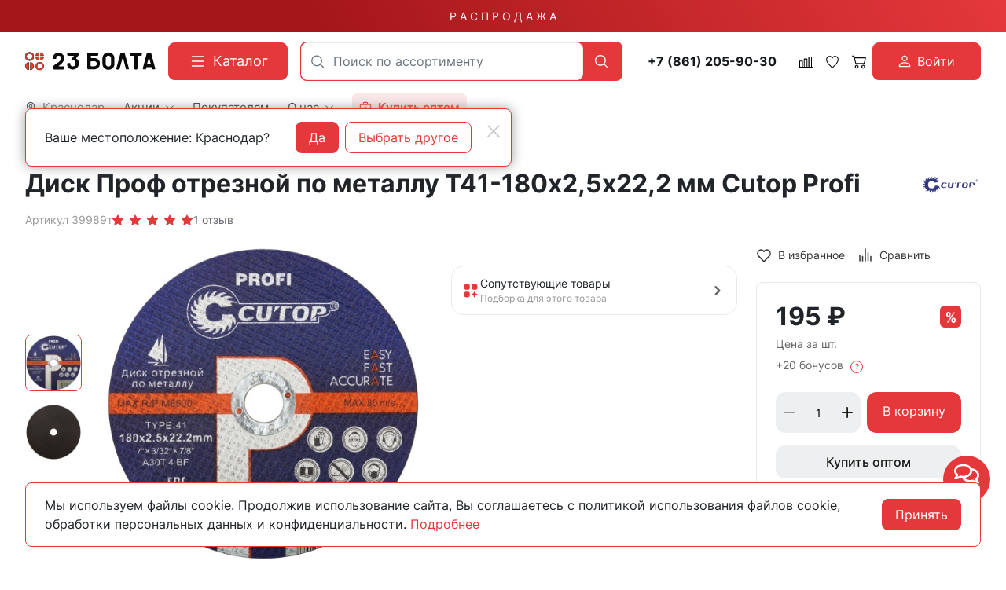

--- FILE ---
content_type: text/html; charset=utf-8
request_url: https://23bolta.ru/product/disk-prof-otreznoy-po-metallu-t41-180h2-5h22-2-mm-cutop-profi/
body_size: 39824
content:
<!DOCTYPE HTML>
<html  lang="ru">
<head >
<title>Диск Проф отрезной по металлу Т41-180х2,5х22,2 мм Cutop Profi купить в Краснодаре - цены в интернет-магазине 23bolta</title>
<meta http-equiv="X-UA-Compatible" content="IE=Edge" >
<meta charset="utf-8" >
<meta name="description" content="Диск Проф отрезной по металлу Т41-180х2,5х22,2 мм Cutop Profi купить по выгодной цене в Краснодаре в интернет-магазине 23bolta. Большой ассортимент продукции. Работаем от заводов производителей, звоните: ☎ 8 800 551-28-23.
" >
<meta name="yandex-verification" content="c863846f652ace14" >
<meta name="apple-itunes-app" content="app-id=1662076006" data-title="23Bolta.ru" >
<meta name="google-play-app" content="app-id=com.rsm.ru.bolta23" data-title="23Bolta.ru" >
<meta name="viewport" content="width=device-width, initial-scale=1, maximum-scale=1" >
<meta name="application-name" content="23Bolta" >
<meta name="apple-mobile-web-app-title" content="23Bolta" >
<meta name="apple-mobile-web-app-capable" content="yes" >
<meta name="mobile-web-app-capable" content="yes" >
<meta name="apple-mobile-web-app-status-bar-style" content="white" >
<meta name="apple-touch-icon" content="/favicon.png" >


<link  href="https://readyscript.ru/storage/system/resized/axy_57x57/186ec9caa77b83f8856ea1af5350396b_89160430.png"   rel="apple-touch-icon">
<link type="image/png" href="/storage/favicon/92f6da413b2c6ac0efa0fc6db9647560.png"   rel="icon">
<link type="image/svg+xml" href="/storage/favicon/f3f95ec222f771a144338232aa88b06b.svg"   rel="icon">
<link  href="/resource/css/common/lightgallery/css/lightgallery.min.css"   rel="stylesheet">
<link  href="/modules/comments/view/css/comments.css"   rel="stylesheet">
<link  href="/modules/files/view/css/libs/dropzone.css"   rel="stylesheet">
<link type="font/woff2" href="/templates/23bolta/resource/css/fonts/Inter-Bold.woff2"   rel="preload" as="font" crossorigin="anonymous">
<link type="font/woff2" href="/templates/23bolta/resource/css/fonts/Inter-Regular.woff2"   rel="preload" as="font" crossorigin="anonymous">
<link  href="/templates/23bolta/resource/css/bootstrap.css"   rel="stylesheet">
<link  href="/templates/23bolta/resource/css/colors.css"   rel="stylesheet">
<link  href="/templates/23bolta/resource/css/swiper.css"   rel="stylesheet">
<link  href="/templates/23bolta/resource/css/nouislider.css"   rel="stylesheet">
<link  href="/templates/23bolta/resource/css/highslide.css"   rel="stylesheet">
<link  href="/templates/23bolta/resource/css/main.css?v=5"   rel="stylesheet">
<link  href="/templates/23bolta/resource/css/loading-attribute-polyfill.css"   rel="stylesheet">
<link  href="/templates/23bolta/resource/css/glightbox.css"   rel="stylesheet">
<link  href="/templates/23bolta/resource/css/custom.css?v=1.36"   rel="stylesheet">
<link  href="/modules/users/view/css/verification.css"   rel="stylesheet">
<link  href="/templates/23bolta/resource/css/custom230623.css?v2"   rel="stylesheet">
<link  href="https://23bolta.ru/product/disk-prof-otreznoy-po-metallu-t41-180h2-5h22-2-mm-cutop-profi/"   rel="canonical">
<link  href="/manifest.json"   rel="manifest">

<script>
    window.global = {"mapParams":{"map_type":"yandex","yandexJsApiGeocoder":"19b60c60-ff6e-4827-acef-f10106e4203b"},"baseLang":"ru","lang":"ru","folder":"","telephonyOffsetBottom":0,"phonemask_config":{"mask":"+{7}(000)000-00-00","additional_names":"phone\r\nuser_phone","lastupdate":1676813883,"deactivated":0,"additional_class":""},"bonuses":{"offer_bonuses":[20]},"compareProducts":[],"favoriteProducts":[],"cartProducts":[]};
</script>

<script  src="/cache/resource/min_js/2174918359.js?t1736852367"></script>

<script type="application/ld+json">{"@context":"https://schema.org","@type":"Product","name":"Диск Проф отрезной по металлу Т41-180х2,5х22,2 мм Cutop Profi","url":"https://23bolta.ru/product/disk-prof-otreznoy-po-metallu-t41-180h2-5h22-2-mm-cutop-profi/","sku":"39989т","description":"Диск Проф отрезной по металлу Т41-180х2,5х22,2 мм Cutop Profi","brand":{"@type":"Brand","name":"CUTOP","url":"https://23bolta.ru/brand/cutop/"},"image":["https://23bolta.ru/storage/photo/original/b/m8g9g0w6qr6yo3j.jpg","https://23bolta.ru/storage/photo/original/h/6ukmyewpc4lu05y.jpg"],"gtin":"4660064460101","offers":{"@type":"Offer","priceCurrency":"RUB","price":"195.00","itemCondition":"https://schema.org/NewCondition","availability":"https://schema.org/InStock"},"aggregateRating":{"@type":"AggregateRating","ratingValue":5,"reviewCount":1,"bestRating":5,"worstRating":1},"review":[{"@type":"Review","author":{"@type":"Person","name":"Семён"},"datePublished":"2025-03-19T13:56:37","reviewBody":"Выдержал большие нагрузки!!!","reviewRating":{"@type":"Rating","ratingValue":5,"bestRating":5}}]}</script><script type="application/ld+json">{"@context":"https://schema.org/","@type":"QAPage","mainEntity":{"@type":"Question","dateCreated":"2025-10-15T12:01:00+03:00","name":"Диск Проф отрезной по металлу Т41-180х2,5х22,2 мм Cutop Profi","text":"Ищете, где можно купить диск проф отрезной по металлу т41-180х2,5х22,2 мм cutop profi? Интернет-магазин 23 Болта предлагает широкий ассортимент крепежа с доставкой по всей России.","author":{"@type":"Person","name":"Виктор Иванов"},"acceptedAnswer":{"@type":"Answer","author":{"@type":"Organization","name":"23 Болта"},"text":"&#9989 Широкий ассортимент &#128293 Оптом &#128077 Доставка"},"answerCount":1}}</script><script type="application/ld+json">{"@context":"https://schema.org","@type":"BreadcrumbList","itemListElement":[{"@type":"ListItem","position":1,"name":"🔩 Главная","item":"https://23bolta.ru/"},{"@type":"ListItem","position":2,"name":"🔩 Оснастка","item":"https://23bolta.ru/catalog/osnastka/"},{"@type":"ListItem","position":3,"name":"🔩 Диски","item":"https://23bolta.ru/catalog/diski/"},{"@type":"ListItem","position":4,"name":"🔩 Диски по металлу","item":"https://23bolta.ru/catalog/po-metallu/"}]}</script>
<meta name="yandex-verification" content="a1c1f90c9121cec2" />
<meta name="google-site-verification" content="U0Ts8z_mGdlENVEM0qYW-NxBJX37f8UGVSThGo-MJxE" />

<script>
    function jivo_onLoadCallback() {
        const jivo_custom_widget = true;
        document.querySelector('.messenger').classList.add('jivo-is-start');
    }
</script>
<script src="//code.jivo.ru/widget/bu1W3csXgp" async></script>
</head>
<body class=" container_large" data-bs-spy="scroll" data-bs-target="#nav-scroll-bar" data-bs-offset="110" >
    

        <header class="head">            <div class="" >
            
                            
        
        
                
                                
        
        
                
                                
        
        
                    <div class="head-main">
    <div class="top-sale">
    <div class="container">
                        <a class="text-decoration-none" href="/catalog/skidki/">Р А С П Р О Д А Ж А</a>
    </div>
</div>    <div class="container">
        <div class="header">
            <div class="header-inner">
                <div class="logo-block">
                        <div>
        <a class="logo_without-desc" href="/">
            <img class="logo" src="/storage/system/original/b4e2bb8ce39878b9a713bcb0a6ccefff.svg" alt="23Bolta.ru">
        </a>
    </div>

                </div>
                <div class="catalog-block">
                    <button type="button" class="btn btn-primary primary-svg head-catalog-btn rs-catalog-open" data-overlay="catalog">
    <svg width="24" height="24" viewBox="0 0 24 24" xmlns="http://www.w3.org/2000/svg">
        <path fill-rule="evenodd" clip-rule="evenodd"
              d="M4.75 6C4.75 5.58579 5.08579 5.25 5.5 5.25H19.5C19.9142 5.25 20.25 5.58579 20.25 6C20.25 6.41421 19.9142 6.75 19.5 6.75H5.5C5.08579 6.75 4.75 6.41421 4.75 6ZM4.75 12C4.75 11.5858 5.08579 11.25 5.5 11.25H19.5C19.9142 11.25 20.25 11.5858 20.25 12C20.25 12.4142 19.9142 12.75 19.5 12.75H5.5C5.08579 12.75 4.75 12.4142 4.75 12ZM4.75 18C4.75 17.5858 5.08579 17.25 5.5 17.25H19.5C19.9142 17.25 20.25 17.5858 20.25 18C20.25 18.4142 19.9142 18.75 19.5 18.75H5.5C5.08579 18.75 4.75 18.4142 4.75 18Z"/>
    </svg>
    <span class="ms-2">Каталог</span>
</button>                </div>
                <div class="search-block">
                    

<form class="head-search rs-search-line" action="/catalog/all/" method="GET">
    <input
            type="text"
            class="form-control  rs-autocomplete"
            placeholder="Поиск по ассортименту"
            name="query"
            value=""
            autocomplete="off"
            data-source-url="/catalog-block-searchline/?sldo=ajaxSearchItems&_block_id=821112543"
    >
    <div class="head-search__dropdown rs-autocomplete-result"></div>
    <button type="button" class="head-search__clear rs-autocomplete-clear d-none">
        <img src="/templates/23bolta/resource/img/icons/close.svg" alt="">
    </button>
    <button class="head-search__btn" type="submit">
        <svg width="24" height="24" viewBox="0 0 24 24" xmlns="http://www.w3.org/2000/svg">
            <path d="M10.8885 4C7.09202 4 4 7.092 4 10.8885C4 14.685 7.09202 17.7771 10.8885 17.7771C12.5475 17.7771 14.0726 17.1894 15.2633 16.2077H15.2703L18.8604 19.8048C19.1207 20.0651 19.5444 20.0651 19.8048 19.8048C20.0651 19.5444 20.0651 19.1276 19.8048 18.8673L16.2008 15.2703C16.2019 15.2681 16.1997 15.2647 16.2008 15.2634C17.1825 14.0727 17.7771 12.5476 17.7771 10.8886C17.7771 7.09207 14.6851 4.00007 10.8885 4.00007L10.8885 4ZM10.8885 5.33327C13.9645 5.33327 16.4438 7.81256 16.4438 10.8885C16.4438 13.9645 13.9645 16.4438 10.8885 16.4438C7.81258 16.4438 5.33327 13.9645 5.33327 10.8885C5.33327 7.81256 7.81258 5.33327 10.8885 5.33327Z"/>
        </svg>
    </button>
</form>

                    <div class="burger-block">
                        <a role="button" data-id="offcanvas-menu" data-extra-class="offcanvas-multilevel" class="head-menu d-lg-none offcanvas-open"
                           data-load-url="/category/?referer=%2Fproduct%2Fdisk-prof-otreznoy-po-metallu-t41-180h2-5h22-2-mm-cutop-profi%2F">
                            <svg width="24" height="24" viewBox="0 0 24 24" xmlns="http://www.w3.org/2000/svg">
                                <path fill-rule="evenodd" clip-rule="evenodd"
                                      d="M4.75 6C4.75 5.58579 5.08579 5.25 5.5 5.25H19.5C19.9142 5.25 20.25 5.58579 20.25 6C20.25 6.41421 19.9142 6.75 19.5 6.75H5.5C5.08579 6.75 4.75 6.4142 4.75 6ZM4.75 12C4.75 11.5858 5.08579 11.25 5.5 11.25H19.5C19.9142 11.25 20.25 11.5858 20.25 12C20.25 12.4142 19.9142 12.75 19.5 12.75H5.5C5.08579 12.75 4.75 12.4142 4.75 12ZM4.75 18C4.75 17.5858 5.08579 17.25 5.5 17.25H19.5C19.9142 17.25 20.25 17.5858 20.25 18C20.25 18.4142 19.9142 18.75 19.5 18.75H5.5C5.08579 18.75 4.75 18.4142 4.75 18Z"/>
                            </svg>
                        </a>
                    </div>
                </div>
                <div class="phone-block">
                    <a href="tel:+78612059030" class="head-bar__phone no-wrap ms-3 me-1">
    +7 (861) 205-90-30
</a>
                </div>
                <div class="user-icons-block">
                        
    <a class="head-icon-link rs-compare-block rs-do-compare"
       data-compare-url='{ "add":"/catalog-block-compare/?cpmdo=ajaxAdd&_block_id=3054768209", "remove":"/catalog-block-compare/?cpmdo=ajaxRemove&_block_id=3054768209", "compare":"/compare/" }' >
        <span class="position-relative">
            <svg width="18" height="18" viewBox="0 0 24 24" xmlns="http://www.w3.org/2000/svg">
                <path d="M23.25 19.9274H22.7688V3.32812C22.7688 2.91394 22.433 2.57812 22.0188 2.57812H17.4441C17.0299 2.57812 16.6941 2.91394 16.6941 3.32812V19.9274H15.0375V6.828C15.0375 6.41382 14.7017 6.078 14.2875 6.078H9.71283C9.29865 6.078 8.96283 6.41382 8.96283 6.828V19.9274H7.30627V10.3281C7.30627 9.91388 6.97046 9.57806 6.55627 9.57806H1.98157C1.56738 9.57806 1.23157 9.91388 1.23157 10.3281V19.9274H0.75C0.335815 19.9274 0 20.2632 0 20.6774C0 21.0916 0.335815 21.4274 0.75 21.4274H23.25C23.6642 21.4274 24 21.0916 24 20.6774C24 20.2632 23.6642 19.9274 23.25 19.9274ZM18.1939 4.07812H21.2686V19.9274H18.1939V4.07812ZM10.4628 19.9274V7.578H13.5375V19.9274H10.4628ZM2.73157 11.0781H5.80627V19.9274H2.73157V11.0781Z"/>
            </svg>
            <span class="label-count rs-compare-items-count">0</span>
        </span>
    </a>

                    
<a class="head-icon-link rs-favorite-block favorite-header-block"
   href="/favorite/" data-favorite-url="/favorite/">
        <span class="position-relative">
            <svg width="18" height="18" viewBox="0 0 24 24" xmlns="http://www.w3.org/2000/svg">
                <path d="M16.5753 1.5C14.7876 1.5 13.1142 2.34796 12 3.76871C10.8858 2.34791 9.2124 1.5 7.42468 1.5C4.15782 1.5 1.5 4.28439 1.5 7.70694C1.5 10.3869 3.02538 13.4868 6.03369 16.9203C8.34882 19.5627 10.8673 21.6086 11.584 22.1727L11.9999 22.5L12.4157 22.1727C13.1324 21.6086 15.651 19.5628 17.9662 16.9204C20.9746 13.4869 22.5 10.387 22.5 7.70694C22.5 4.28439 19.8422 1.5 16.5753 1.5ZM16.9461 15.9395C15.0419 18.1128 12.9931 19.8697 11.9999 20.6794C11.0066 19.8697 8.958 18.1128 7.05374 15.9394C4.32628 12.8264 2.88462 9.97966 2.88462 7.70694C2.88462 5.08429 4.92129 2.95058 7.42468 2.95058C9.07209 2.95058 10.5932 3.89123 11.3945 5.40549L12 6.54981L12.6055 5.40549C13.4067 3.89128 14.9279 2.95058 16.5753 2.95058C19.0787 2.95058 21.1154 5.08424 21.1154 7.70694C21.1154 9.97975 19.6737 12.8265 16.9461 15.9395Z"/>
            </svg>
            <span class="label-count rs-favorite-items-count">0</span>
        </span>
</a>
                    



<a class="head-icon-link cart  rs-cart-block "
   id="rs-cart"
   data-redirect="/cart/">
    <span class="position-relative">
        <svg width="18" height="18" viewBox="0 0 16 16" fill="#0B090A" xmlns="http://www.w3.org/2000/svg">
            <path d="M0.105469 1.15791C0.105469 1.01832 0.16092 0.88445 0.259623 0.785746C0.358326 0.687043 0.492197 0.631592 0.631785 0.631592H2.21073C2.32813 0.631624 2.44215 0.670908 2.53466 0.743197C2.62717 0.815485 2.69285 0.916628 2.72126 1.03054L3.14757 2.73686H15.3686C15.4486 2.73688 15.5275 2.75511 15.5993 2.79017C15.6712 2.82524 15.7341 2.87621 15.7833 2.93921C15.8325 3.00222 15.8667 3.07561 15.8833 3.15381C15.8999 3.23201 15.8985 3.31297 15.8792 3.39054L14.3002 9.70633C14.2718 9.82024 14.2061 9.92138 14.1136 9.99367C14.0211 10.066 13.9071 10.1052 13.7897 10.1053H4.316C4.19859 10.1052 4.08457 10.066 3.99207 9.99367C3.89956 9.92138 3.83388 9.82024 3.80547 9.70633L1.80021 1.68422H0.631785C0.492197 1.68422 0.358326 1.62877 0.259623 1.53007C0.16092 1.43137 0.105469 1.2975 0.105469 1.15791ZM3.41073 3.78949L4.72652 9.05264H13.3792L14.6949 3.78949H3.41073ZM5.36863 12.2105C5.08945 12.2105 4.82171 12.3214 4.6243 12.5188C4.4269 12.7163 4.316 12.984 4.316 13.2632C4.316 13.5423 4.4269 13.8101 4.6243 14.0075C4.82171 14.2049 5.08945 14.3158 5.36863 14.3158C5.6478 14.3158 5.91554 14.2049 6.11295 14.0075C6.31036 13.8101 6.42126 13.5423 6.42126 13.2632C6.42126 12.984 6.31036 12.7163 6.11295 12.5188C5.91554 12.3214 5.6478 12.2105 5.36863 12.2105ZM3.26336 13.2632C3.26336 12.7048 3.48517 12.1693 3.87998 11.7745C4.27479 11.3797 4.81028 11.1579 5.36863 11.1579C5.92698 11.1579 6.46246 11.3797 6.85727 11.7745C7.25209 12.1693 7.47389 12.7048 7.47389 13.2632C7.47389 13.8215 7.25209 14.357 6.85727 14.7518C6.46246 15.1466 5.92698 15.3684 5.36863 15.3684C4.81028 15.3684 4.27479 15.1466 3.87998 14.7518C3.48517 14.357 3.26336 13.8215 3.26336 13.2632ZM12.737 12.2105C12.4579 12.2105 12.1901 12.3214 11.9927 12.5188C11.7953 12.7163 11.6844 12.984 11.6844 13.2632C11.6844 13.5423 11.7953 13.8101 11.9927 14.0075C12.1901 14.2049 12.4579 14.3158 12.737 14.3158C13.0162 14.3158 13.284 14.2049 13.4814 14.0075C13.6788 13.8101 13.7897 13.5423 13.7897 13.2632C13.7897 12.984 13.6788 12.7163 13.4814 12.5188C13.284 12.3214 13.0162 12.2105 12.737 12.2105ZM10.6318 13.2632C10.6318 12.7048 10.8536 12.1693 11.2484 11.7745C11.6432 11.3797 12.1787 11.1579 12.737 11.1579C13.2954 11.1579 13.8309 11.3797 14.2257 11.7745C14.6205 12.1693 14.8423 12.7048 14.8423 13.2632C14.8423 13.8215 14.6205 14.357 14.2257 14.7518C13.8309 15.1466 13.2954 15.3684 12.737 15.3684C12.1787 15.3684 11.6432 15.1466 11.2484 14.7518C10.8536 14.357 10.6318 13.8215 10.6318 13.2632Z"/>
        </svg>
        <span class="label-count rs-cart-items-count">0</span>
    </span>
</a>
                        
    <button type="button" class="btn d-flex align-items-center justify-content-center btn-primary rs-in-dialog login-button" data-href="/auth/ByPhone/?referer=%252Fproduct%252Fdisk-prof-otreznoy-po-metallu-t41-180h2-5h22-2-mm-cutop-profi%252F">
        <svg width="16" height="16" viewBox="0 0 16 16" fill="none" xmlns="http://www.w3.org/2000/svg">
            <path d="M8.0002 8.0002C8.96824 8.0002 9.89663 7.61564 10.5811 6.93114C11.2656 6.24663 11.6502 5.31824 11.6502 4.3502C11.6502 3.38216 11.2656 2.45376 10.5811 1.76926C9.89663 1.08475 8.96824 0.700195 8.0002 0.700195C7.03216 0.700195 6.10376 1.08475 5.41926 1.76926C4.73475 2.45376 4.3502 3.38216 4.3502 4.3502C4.3502 5.31824 4.73475 6.24663 5.41926 6.93114C6.10376 7.61564 7.03216 8.0002 8.0002 8.0002ZM10.4335 4.3502C10.4335 4.99556 10.1772 5.61448 9.72082 6.07082C9.26448 6.52716 8.64556 6.78353 8.0002 6.78353C7.35484 6.78353 6.73591 6.52716 6.27957 6.07082C5.82323 5.61448 5.56686 4.99556 5.56686 4.3502C5.56686 3.70484 5.82323 3.08591 6.27957 2.62957C6.73591 2.17323 7.35484 1.91686 8.0002 1.91686C8.64556 1.91686 9.26448 2.17323 9.72082 2.62957C10.1772 3.08591 10.4335 3.70484 10.4335 4.3502ZM15.3002 14.0835C15.3002 15.3002 14.0835 15.3002 14.0835 15.3002H1.91686C1.91686 15.3002 0.700195 15.3002 0.700195 14.0835C0.700195 12.8669 1.91686 9.21686 8.0002 9.21686C14.0835 9.21686 15.3002 12.8669 15.3002 14.0835ZM14.0835 14.0787C14.0823 13.7794 13.8962 12.879 13.0713 12.0541C12.278 11.2609 10.7851 10.4335 8.0002 10.4335C5.21403 10.4335 3.7224 11.2609 2.92913 12.0541C2.10423 12.879 1.9193 13.7794 1.91686 14.0787H14.0835Z" fill="white"/>
        </svg>

        <span class="ms-2">Войти</span>
    </button>

                </div>
                <div class="opt-button-block">
                    <div class="opt-menu">
                        <a class="head-bar__link" href="/opt/">
                            <svg viewBox="0 0 24 24" xmlns="http://www.w3.org/2000/svg"><title/><g data-name="briefcase minimalis" id="briefcase_minimalis"><path d="M20,5H17V4a3,3,0,0,0-3-3H10A3,3,0,0,0,7,4V5H4A3,3,0,0,0,1,8V20a3,3,0,0,0,3,3H20a3,3,0,0,0,3-3V8A3,3,0,0,0,20,5ZM9,4a1,1,0,0,1,1-1h4a1,1,0,0,1,1,1V5H9ZM3,8A1,1,0,0,1,4,7H20a1,1,0,0,1,1,1v2a3,3,0,0,1-3,3H6a3,3,0,0,1-3-3ZM20,21H4a1,1,0,0,1-1-1V14a4.92,4.92,0,0,0,3,1c13,0,13.21.33,15-1v6A1,1,0,0,1,20,21Z"/><path d="M11,12h2a1,1,0,0,0,0-2H11A1,1,0,0,0,11,12Z"/></g></svg>
                            <span class="ms-2">
                                <strong>
                                    Купить оптом
                                </strong>
                            </span>
                        </a>
                    </div>
                </div>
                <div class="call-block">
                                        <a class="head-mob-link" href="tel:+78005512823">
                        <img src="/templates/23bolta/resource/img/icons/phone-head.svg" alt="Позвонить">
                    </a>
                </div>
                <div class="city-block">
                    

<a class="head-bar__link head-bar__city me-4 rs-in-dialog"
   href="/affiliates/"
   data-href="/affiliates/?referer=%2Fproduct%2Fdisk-prof-otreznoy-po-metallu-t41-180h2-5h22-2-mm-cutop-profi%2F"
    >
    <svg width="14" height="14" viewBox="0 0 14 14" fill="#0B090A" xmlns="http://www.w3.org/2000/svg">
    <path d="M7 0.152174C4.32464 0.152174 2.14925 2.38563 2.14925 5.1324C2.14925 7.12966 3.32732 9.25874 4.48007 10.9157C5.63282 12.5726 6.78628 13.7568 6.78628 13.7568C6.84313 13.8151 6.9202 13.8478 7.00056 13.8478C7.08092 13.8478 7.15799 13.8151 7.21484 13.7568C7.21484 13.7568 8.36829 12.5726 9.52105 10.9157C10.6738 9.25874 11.8507 7.12966 11.8507 5.1324C11.8507 2.38563 9.67536 0.152174 7 0.152174ZM7 0.774846C9.34767 0.774846 11.2443 2.72206 11.2443 5.1324C11.2443 6.87027 10.1486 8.9425 9.02758 10.5538C8.01366 12.0112 7.18436 12.8594 7 13.0525C6.81531 12.859 5.98723 12.0108 4.97354 10.5538C3.85254 8.9425 2.75574 6.87027 2.75574 5.1324C2.75574 2.72206 4.65233 0.774846 7 0.774846Z"/>
    <path d="M7 2.95305C5.83155 2.95305 4.87843 3.93276 4.87843 5.1324C4.87843 6.33205 5.83155 7.31176 7 7.31176C8.16845 7.31176 9.12269 6.33205 9.12269 5.1324C9.12269 3.93276 8.16845 2.95305 7 2.95305ZM7 3.57572C7.84076 3.57572 8.51621 4.2692 8.51621 5.1324C8.51621 5.99561 7.84076 6.68909 7 6.68909C6.15924 6.68909 5.48491 5.99561 5.48491 5.1324C5.48491 4.2692 6.15924 3.57572 7 3.57572Z"/>
    <path fill-rule="evenodd" clip-rule="evenodd" d="M6.68037 13.864L6.6767 13.8602L6.66647 13.8496C6.65751 13.8403 6.64432 13.8265 6.62719 13.8084C6.59292 13.7723 6.54286 13.7191 6.47926 13.65C6.35207 13.512 6.1707 13.3109 5.9532 13.0579C5.51837 12.5519 4.93842 11.8375 4.35834 11.0037C3.20424 9.34486 2 7.18138 2 5.1324C2 2.30259 4.24123 0 7 0C9.75877 0 12 2.30259 12 5.1324C12 7.18135 10.7969 9.3448 9.64278 11.0037C9.0627 11.8375 8.48275 12.5519 8.04791 13.0579C7.85321 13.2844 7.68745 13.4693 7.56361 13.6046H7.57366L7.32442 13.8602L7.32104 13.8637C7.23628 13.9506 7.12081 14 7.00056 14C6.8803 14 6.76513 13.9509 6.68037 13.864ZM7.21484 13.7568C7.21484 13.7568 7.26644 13.7038 7.35871 13.6046C7.70271 13.2347 8.6121 12.2222 9.52105 10.9157C10.6738 9.25874 11.8507 7.12966 11.8507 5.1324C11.8507 2.38563 9.67536 0.152174 7 0.152174C4.32464 0.152174 2.14925 2.38563 2.14925 5.1324C2.14925 7.12966 3.32732 9.25874 4.48007 10.9157C5.63282 12.5726 6.78628 13.7568 6.78628 13.7568C6.84313 13.8151 6.9202 13.8478 7.00056 13.8478C7.08092 13.8478 7.15799 13.8151 7.21484 13.7568ZM11.095 5.1324C11.095 2.8051 9.26426 0.92702 7 0.92702C4.73574 0.92702 2.90499 2.8051 2.90499 5.1324C2.90499 5.97112 3.17036 6.90116 3.58032 7.828C3.98957 8.75323 4.53851 9.66546 5.09528 10.4657C5.96728 11.7191 6.70042 12.5183 7.00003 12.8344C7.29977 12.5184 8.03375 11.7193 8.90584 10.4657C9.4626 9.66549 10.0113 8.75326 10.4202 7.82804C10.8299 6.90121 11.095 5.97115 11.095 5.1324ZM7.10417 12.9435C7.40406 12.6275 8.14604 11.8209 9.02758 10.5538C10.1486 8.9425 11.2443 6.87027 11.2443 5.1324C11.2443 2.72206 9.34767 0.774846 7 0.774846C4.65233 0.774846 2.75574 2.72206 2.75574 5.1324C2.75574 6.87027 3.85254 8.9425 4.97354 10.5538C5.85497 11.8207 6.59605 12.6273 6.89586 12.9434C6.92718 12.9765 6.95369 13.0041 6.97503 13.0264L7 13.0525L7.02632 13.025C7.04742 13.003 7.07348 12.9758 7.10417 12.9435ZM4.72917 5.1324C4.72917 3.84982 5.74804 2.80088 7 2.80088C8.25186 2.80088 9.27194 3.84972 9.27194 5.1324C9.27194 6.41509 8.25186 7.46393 7 7.46393C5.74804 7.46393 4.72917 6.41498 4.72917 5.1324ZM8.36695 5.1324C8.36695 4.35224 7.75735 3.7279 7 3.7279C6.24279 3.7279 5.63417 4.35209 5.63417 5.1324C5.63416 5.91272 6.24279 6.53691 7 6.53691C7.75735 6.53691 8.36695 5.91257 8.36695 5.1324ZM4.87843 5.1324C4.87843 3.93276 5.83155 2.95305 7 2.95305C8.16845 2.95305 9.12269 3.93276 9.12269 5.1324C9.12269 6.33205 8.16845 7.31176 7 7.31176C5.83155 7.31176 4.87843 6.33205 4.87843 5.1324ZM8.51621 5.1324C8.51621 4.2692 7.84076 3.57572 7 3.57572C6.15924 3.57572 5.48491 4.2692 5.48491 5.1324C5.48491 5.99561 6.15924 6.68909 7 6.68909C7.84076 6.68909 8.51621 5.99561 8.51621 5.1324Z" />
</svg>    <span class="ms-2">Краснодар</span>
</a>

    <!-- Окно подтверждения города -->
    <template id="affiliate-confirm-template">
        <div class="affilliate-confirm" data-domain=".23bolta.ru">
            <div class="container">
                <div class="affilliate-confirm__inner">
                    <button type="button" class="btn-close modal-close" aria-label="Close">
                        <img src="/templates/23bolta/resource/img/icons/close.svg" width="24" height="24" alt="">
                    </button>
                    <div class="row g-3 align-items-center">
                        <div class="col affilliate-confirm__quest">
                            Ваше местоположение: Краснодар?                        </div>
                        <div class="col-sm-auto">
                            <div class="d-flex">
                                <button type="button" class="btn btn-primary w-100 modal-close">Да</button>
                                <a data-href="/affiliates/?referer=%2Fproduct%2Fdisk-prof-otreznoy-po-metallu-t41-180h2-5h22-2-mm-cutop-profi%2F"
                                   class="rs-in-dialog no-wrap ms-2 btn btn-outline-primary w-100 modal-close ">Выбрать другое</a>
                            </div>
                        </div>
                    </div>
                </div>
            </div>
        </div>
    </template>

                    
    <ul class="head-bar__menu">
                                <li>
                                    <a class="head-bar__link" href="#" data-bs-toggle="dropdown" data-bs-reference="parent" >
                        <span>Акции</span>
                                                    <svg width="17" height="16" viewBox="0 0 17 16" fill="#0B090A" xmlns="http://www.w3.org/2000/svg">
                                <path fill-rule="evenodd" clip-rule="evenodd" d="M0.680771 3.80761C0.623469 3.86566 0.578007 3.93463 0.546987 4.01056C0.515967 4.0865 0.5 4.1679 0.5 4.25011C0.5 4.33231 0.515967 4.41372 0.546987 4.48965C0.578007 4.56558 0.623469 4.63455 0.680771 4.69261L8.06452 12.1926C8.12168 12.2508 8.18958 12.297 8.26433 12.3285C8.33909 12.36 8.41923 12.3762 8.50016 12.3762C8.5811 12.3762 8.66124 12.36 8.73599 12.3285C8.81075 12.297 8.87865 12.2508 8.9358 12.1926L16.3196 4.69261C16.4351 4.57525 16.5 4.41608 16.5 4.25011C16.5 4.08414 16.4351 3.92496 16.3196 3.80761C16.204 3.69025 16.0473 3.62432 15.8839 3.62432C15.7205 3.62432 15.5638 3.69025 15.4483 3.80761L8.50016 10.8664L1.55205 3.80761C1.4949 3.7494 1.427 3.70322 1.35224 3.67172C1.27749 3.64021 1.19735 3.62399 1.11641 3.62399C1.03548 3.62399 0.955338 3.64021 0.880583 3.67172C0.805829 3.70322 0.737928 3.7494 0.680771 3.80761Z"/>
                            </svg>
                                            </a>
                                            <ul class="dropdown-menu dropdown-menu-end head-bar__dropdown">
                                                            <li><a class="dropdown-item" href="/catalog/skidki/">Распродажа</a></li>
                                                            <li><a class="dropdown-item" href="https://disk.yandex.ru/d/KbvU03a8lfk85g">Спец.предложение</a></li>
                                                            <li><a class="dropdown-item" href="/skidki-v-offline/">Скидки в магазинах</a></li>
                                                            <li><a class="dropdown-item" href="/sistema-skidok/">Система скидок</a></li>
                                                            <li><a class="dropdown-item" href="/bonusy-v-internet-magazine/">Бонусы в интернет-магазине</a></li>
                                                    </ul>
                                                </li>
                                <li>
                                    <a class="head-bar__link" href="/delivery/" >
                        <span>Покупателям</span>
                                            </a>
                                                </li>
                                <li>
                                    <a class="head-bar__link" href="#" data-bs-toggle="dropdown" data-bs-reference="parent" >
                        <span>О нас</span>
                                                    <svg width="17" height="16" viewBox="0 0 17 16" fill="#0B090A" xmlns="http://www.w3.org/2000/svg">
                                <path fill-rule="evenodd" clip-rule="evenodd" d="M0.680771 3.80761C0.623469 3.86566 0.578007 3.93463 0.546987 4.01056C0.515967 4.0865 0.5 4.1679 0.5 4.25011C0.5 4.33231 0.515967 4.41372 0.546987 4.48965C0.578007 4.56558 0.623469 4.63455 0.680771 4.69261L8.06452 12.1926C8.12168 12.2508 8.18958 12.297 8.26433 12.3285C8.33909 12.36 8.41923 12.3762 8.50016 12.3762C8.5811 12.3762 8.66124 12.36 8.73599 12.3285C8.81075 12.297 8.87865 12.2508 8.9358 12.1926L16.3196 4.69261C16.4351 4.57525 16.5 4.41608 16.5 4.25011C16.5 4.08414 16.4351 3.92496 16.3196 3.80761C16.204 3.69025 16.0473 3.62432 15.8839 3.62432C15.7205 3.62432 15.5638 3.69025 15.4483 3.80761L8.50016 10.8664L1.55205 3.80761C1.4949 3.7494 1.427 3.70322 1.35224 3.67172C1.27749 3.64021 1.19735 3.62399 1.11641 3.62399C1.03548 3.62399 0.955338 3.64021 0.880583 3.67172C0.805829 3.70322 0.737928 3.7494 0.680771 3.80761Z"/>
                            </svg>
                                            </a>
                                            <ul class="dropdown-menu dropdown-menu-end head-bar__dropdown">
                                                            <li><a class="dropdown-item" href="/contacts/krasnodar/">Контакты</a></li>
                                                            <li><a class="dropdown-item" href="/sotrudnichestvo/">Сотрудничество</a></li>
                                                            <li><a class="dropdown-item" href="/about/">История компании</a></li>
                                                    </ul>
                                                </li>
                                <li>
                                    <div class="opt-menu hover-dropdown">
                        <a data-yandex-goal="head-buy-opt" class="head-bar__link " href="/opt/">
                            <svg viewBox="0 0 24 24" xmlns="http://www.w3.org/2000/svg"><title/><g data-name="briefcase minimalis" id="briefcase_minimalis"><path d="M20,5H17V4a3,3,0,0,0-3-3H10A3,3,0,0,0,7,4V5H4A3,3,0,0,0,1,8V20a3,3,0,0,0,3,3H20a3,3,0,0,0,3-3V8A3,3,0,0,0,20,5ZM9,4a1,1,0,0,1,1-1h4a1,1,0,0,1,1,1V5H9ZM3,8A1,1,0,0,1,4,7H20a1,1,0,0,1,1,1v2a3,3,0,0,1-3,3H6a3,3,0,0,1-3-3ZM20,21H4a1,1,0,0,1-1-1V14a4.92,4.92,0,0,0,3,1c13,0,13.21.33,15-1v6A1,1,0,0,1,20,21Z"/><path d="M11,12h2a1,1,0,0,0,0-2H11A1,1,0,0,0,11,12Z"/></g></svg>
                            <span class="ms-2"><strong>Купить оптом</strong></span>
                        </a>
                                            </div>
                            </li>
            </ul>

                </div>
                <div class="menu-block">
                </div>
            </div>
        </div>
        <div class="header-placeholder"></div>
    </div>
</div>

    

    


    


            </div>
        </header>
        <main class="product-card">            
                            
        
        
        <div class="container">
            
    <div class="row" >                            
        
        
                
    <div class="" >                            
        
        
                    <nav class="breadcrumb" aria-label="breadcrumb">
        <ul class="breadcrumb__list">
                                                        <li class="breadcrumb__item"><a href="/">Главная</a></li>
                                                                                    <li class="breadcrumb__item"><a href="/catalog/osnastka/">Оснастка</a></li>
                                                                                    <li class="breadcrumb__item"><a href="/catalog/diski/">Диски</a></li>
                                                                                    <li class="breadcrumb__item"><a href="/catalog/po-metallu/">Диски по металлу</a></li>
                                        </ul>
    </nav>

    

    </div>


    </div>

</div>        
                                
        
        
                
                                
        
        
                    






<div class="product-variant-first
            product-variant-tab-first
             rs-product
                         rs-can-be-reserved            "
     data-id="4463">

    <div class="mb-sm-4 mb-3 d-lg-block d-none">
        <div class="container">
            <div class="row g-3">
                <div class="col-lg-auto d-flex flex-lg-column align-items-center align-items-lg-end justify-content-between">
                                                                                                <a class="product-brand ms-3 mb-lg-3" href="/brand/cutop/">
                                <img src="/storage/system/resized/xy_77x40/b7c92421b9012debc06a36f963b238e0_f1333448.png" srcset="/storage/system/resized/xy_154x80/b7c92421b9012debc06a36f963b238e0_86af70af.png 2x"
                                     alt="CUTOP" title="Бренд: CUTOP">
                            </a>
                                                            </div>
                <div class="col order-lg-first">
                    <h1 class="mb-3">Диск Проф отрезной по металлу Т41-180х2,5х22,2 мм Cutop Profi</h1>
                    <div class="product-sku-reviews">
                        
                                                                                                                                                                                                                                                                                                                                                
                        

                                                    <div class="fs-5 text-gray">Артикул 39989т</div>
                        
                        <a class="product-reviews rs-go-to-tab" href="#tab-comments">
                            <span class="stars-line">
                                <span class="stars-line-active" style="width:100%" title="Средний балл: 5"></span>
                            </span>
                            <span class="comments-num">
                                1 отзыв                            </span>
                        </a>
                    </div>
                </div>
            </div>
        </div>
    </div>

    <div class="mb-sm-0 mb-md-6">
        <div class="container">
            <div class="row g-3 gx-4 flex-lg-nowrap">
                <div class="col-lg-8 col-xl-9">
                    <div class="row">
                                                    <div class="col-md-12 col-lg-7 col-xl-7">
                                <div class="product-labels-wrapper">
                                                                                                        </div>


                                <div class="images-container">
                                    <div class="swiper-container product-gallery-top order-1">
                                                                                                                        <div class="swiper-wrapper">
                                                                                            <div class="swiper-slide" data-image-id="10393">
                                                    <div class="product-lightbox">
                                                        <a href="/storage/photo/original/b/m8g9g0w6qr6yo3j.jpg">
                                                            <img src="/storage/photo/resized/xy_484x484/b/m8g9g0w6qr6yo3j_37ef1048.jpg"
                                                                 srcset="/storage/photo/resized/xy_968x968/b/m8g9g0w6qr6yo3j_73a221ae.jpg 2x"
                                                                 alt="Диск Проф отрезной по металлу Т41-180х2,5х22,2 мм Cutop Profi фото 1">
                                                        </a>
                                                    </div>
                                                </div>
                                                                                            <div class="swiper-slide" data-image-id="10394">
                                                    <div class="product-lightbox">
                                                        <a href="/storage/photo/original/h/6ukmyewpc4lu05y.jpg">
                                                            <img src="/storage/photo/resized/xy_484x484/h/6ukmyewpc4lu05y_edcc5977.jpg"
                                                                 srcset="/storage/photo/resized/xy_968x968/h/6ukmyewpc4lu05y_a9816891.jpg 2x"
                                                                 alt="Диск Проф отрезной по металлу Т41-180х2,5х22,2 мм Cutop Profi фото 2">
                                                        </a>
                                                    </div>
                                                </div>
                                                                                    </div>
                                    </div>
                                    <div class="product-gallery-thumbs-wrap order-0">
                                                                                <div class="swiper-button-prev"></div>
                                        <div class="swiper-container product-gallery-thumbs" data-swiper-direction="vertical">
                                            <div class="swiper-wrapper">
                                                                                                    <div class="swiper-slide" data-image-id="10393">
                                                        <img class="swiper-lazy"
                                                             src="/storage/photo/resized/xy_72x72/b/m8g9g0w6qr6yo3j_7e7f14ac.jpg"
                                                             srcset="/storage/photo/resized/xy_144x144/b/m8g9g0w6qr6yo3j_1818a330.jpg 2x"
                                                             loading="lazy"
                                                             alt="фото 1">
                                                    </div>
                                                                                                    <div class="swiper-slide" data-image-id="10394">
                                                        <img class="swiper-lazy"
                                                             src="/storage/photo/resized/xy_72x72/h/6ukmyewpc4lu05y_e67915c4.jpg"
                                                             srcset="/storage/photo/resized/xy_144x144/h/6ukmyewpc4lu05y_c23bea0f.jpg 2x"
                                                             loading="lazy"
                                                             alt="фото 2">
                                                    </div>
                                                                                            </div>
                                        </div>
                                        <div class="swiper-button-next"></div>
                                    </div>
                                </div>

                            </div>

                                                <div class="d-lg-none d-block mt-2 mob-block">
                            <div class="d-flex justify-content-between">
                                <div class="mob-comments_block rs-go-to-tab" href="#tab-comments">
                                    <div class="rating">
                                        5
                                        <svg width="12" height="12" viewBox="0 0 12 12" fill="none" xmlns="http://www.w3.org/2000/svg">
                                            <path d="M2.70897 11.5826C2.41947 11.7311 2.09097 11.4709 2.14947 11.1386L2.77197 7.59113L0.129717 5.07413C-0.117033 4.83863 0.0112166 4.40813 0.341967 4.36163L4.01547 3.83963L5.65347 0.594375C5.80122 0.301875 6.20097 0.301875 6.34872 0.594375L7.98672 3.83963L11.6602 4.36163C11.991 4.40813 12.1192 4.83863 11.8717 5.07413L9.23022 7.59113L9.85272 11.1386C9.91122 11.4709 9.58272 11.7311 9.29322 11.5826L5.99997 9.89063L2.70897 11.5826Z" fill="#E5383B"/>
                                        </svg>
                                    </div>
                                    <div class="comments-num">
                                        (1)
                                        <svg width="20" height="20" viewBox="0 0 20 20" fill="none" xmlns="http://www.w3.org/2000/svg">
                                            <path d="M7.5 15L12.5 10L7.5 5" stroke="#BEBEBE" stroke-width="1.4" stroke-linecap="round" stroke-linejoin="round"/>
                                        </svg>
                                    </div>
                                </div>
                                <div class="mob-compare-favorite_block">
                                                                            <a class="product-fav rs-favorite " data-title="В избранное" data-already-title="В избранном">
                                            <svg width="20" height="20" viewBox="0 0 20 20" fill="none" xmlns="http://www.w3.org/2000/svg">
                                                <path d="M16.6983 4.45913C18.4339 6.26929 18.4339 9.20412 16.6983 11.0143L10.7218 17.2472C10.3282 17.6578 9.67183 17.6578 9.27819 17.2472L3.30175 11.0143C1.56608 9.20412 1.56608 6.26929 3.30175 4.45913C4.6816 3.02006 6.34717 2.57943 8.02778 3.43467C8.69483 3.77413 9.56944 4.45913 9.99999 5.35393C10.4306 4.45913 11.3052 3.77413 11.9722 3.43467C13.6528 2.57943 15.3184 3.02006 16.6983 4.45913Z" stroke-width="1.5" stroke-linecap="round" stroke-linejoin="round"/>
                                            </svg>
                                        </a>
                                                                                                                <a class="product-comp rs-compare" data-title="сравнить" data-already-title="В сравнении">
                                            <svg width="20" height="20" viewBox="0 0 20 20" fill="none" xmlns="http://www.w3.org/2000/svg">
                                                <path d="M3 17V11.4118V9.94118M10 17V9.5V2M17 17V11.4118M6.5 17V11.4118V11.2647M13.5 17V9.5V6.85294" stroke-width="1.5" stroke-linecap="round" stroke-linejoin="round"/>
                                            </svg>
                                        </a>
                                                                    </div>
                            </div>

                                                            <div class="mb-1 text-gray product-barcode rs-go-to-tab" href="#tab-property">Артикул 39989т</div>
                            
                            <div class="h1 product-title mb-3">Диск Проф отрезной по металлу Т41-180х2,5х22,2 мм Cutop Profi</div>

                            <div >
                                <div class="product-controls">
                                                                            <div class="mb-md-4 mb-3">
                                                                                            <div class="d-flex justify-content-between align-items-center">
                                                    <div class="item-product-price item-product-price_prod">
                                                                                                                                                                        <div class="item-product-price__new-price">
                                                                                                                        <span class="rs-price-new">195</span> ₽
                                                                                                                    </div>
                                                                                                            </div>
                                                                                                            <div
                                                                class="mobile-opt-popover"
                                                                data-bs-toggle="popover"
                                                                data-bs-trigger="hover"
                                                                data-bs-placement="bottom"
                                                                data-bs-html="true"
                                                                tabindex="0"
                                                                data-bs-content="5% - от 5 000 ₽<br>7% - от 7 000 ₽<br>10% - от 10 000 ₽<br>15% - от 15 000 ₽<br>20% - от 20 000 ₽<br>25% - от 25 000 ₽<br>"
                                                        >
                                                            <svg width="27" height="27" viewBox="0 0 27 27" stroke="E5383B" xmlns="http://www.w3.org/2000/svg">
                                                                <path d="M14.4578 18.0913V17.4009C14.4578 16.8767 14.5643 16.3951 14.7773 15.9562C14.9944 15.5129 15.3077 15.1592 15.7174 14.895C16.1311 14.6265 16.6349 14.4922 17.2289 14.4922C17.831 14.4922 18.3369 14.6244 18.7465 14.8886C19.1603 15.1528 19.4716 15.5065 19.6805 15.9498C19.8935 16.3887 20 16.8725 20 17.4009V18.0913C20 18.6155 19.8935 19.0992 19.6805 19.5425C19.4675 19.9814 19.1541 20.333 18.7404 20.5973C18.3267 20.8658 17.8228 21 17.2289 21C16.6267 21 16.1208 20.8658 15.7112 20.5973C15.3016 20.333 14.9903 19.9814 14.7773 19.5425C14.5643 19.0992 14.4578 18.6155 14.4578 18.0913ZM16.2458 17.4009V18.0913C16.2458 18.3939 16.3154 18.6795 16.4547 18.9479C16.5981 19.2164 16.8561 19.3507 17.2289 19.3507C17.6016 19.3507 17.8556 19.2186 17.9908 18.9543C18.1301 18.6901 18.1997 18.4024 18.1997 18.0913V17.4009C18.1997 17.0898 18.1342 16.8 18.0031 16.5315C17.872 16.263 17.6139 16.1288 17.2289 16.1288C16.8602 16.1288 16.6042 16.263 16.4608 16.5315C16.3175 16.8 16.2458 17.0898 16.2458 17.4009ZM8 10.5991V9.90868C8 9.38021 8.10855 8.8965 8.32565 8.45753C8.54275 8.01431 8.85612 7.66058 9.26574 7.39635C9.67947 7.13212 10.1792 7 10.765 7C11.3712 7 11.8792 7.13212 12.2888 7.39635C12.6984 7.66058 13.0097 8.01431 13.2227 8.45753C13.4357 8.8965 13.5422 9.38021 13.5422 9.90868V10.5991C13.5422 11.1275 13.4337 11.6113 13.2166 12.0502C13.0036 12.4892 12.6902 12.8408 12.2765 13.105C11.8669 13.365 11.363 13.495 10.765 13.495C10.1669 13.495 9.66103 13.3629 9.24731 13.0986C8.83769 12.8301 8.52637 12.4785 8.31336 12.0438C8.10445 11.6049 8 11.1233 8 10.5991ZM9.80031 9.90868V10.5991C9.80031 10.9102 9.86994 11.1979 10.0092 11.4621C10.1526 11.7263 10.4045 11.8584 10.765 11.8584C11.1418 11.8584 11.3978 11.7263 11.533 11.4621C11.6723 11.1979 11.7419 10.9102 11.7419 10.5991V9.90868C11.7419 9.59756 11.6764 9.30776 11.5453 9.03927C11.4142 8.77078 11.1541 8.63653 10.765 8.63653C10.4004 8.63653 10.1485 8.77291 10.0092 9.04566C9.86994 9.31842 9.80031 9.60609 9.80031 9.90868ZM8.81106 20.5461L17.4624 7.45388H19.0722L10.4209 20.5461H8.81106Z" fill="white"/>
                                                            </svg>
                                                        </div>
                                                                                                    </div>
                                                <div class="item-product-price__desc">Цена за шт.</div>

                                                                                                                                                                                                                <div class="item-product-bonuses">+20 бонусов                                                            <a class="btn-popover" data-bs-toggle="popover" tabindex="0" data-bs-content="Бонусы будут начислены, если заказ будет оформлен от зарегистрированного пользователя">?</a>
                                                        </div>
                                                                                                                                                                                            <div class="rs-concomitant-price d-none mt-2">
                                                <span class="rs-value"></span>
                                                <span> сопутствующие товары</span>
                                            </div>
                                        </div>
                                                                        <div class=" mobile-cart-buttons">
                                        <div class=" order-first">
                                                                                                                                                <div class="item-product-cart-action product-detail-actions">
                                                        <div class="item-product-cart-action__amount">
                                                                                                                        
                                                            <div class="item-product-amount rs-number-input">
                                                                <button class="item-product-amount__prev rs-number-down" type="button">
                                                                    <svg width="14" height="14" viewBox="0 0 16 16"
                                                                         fill="#999999" xmlns="http://www.w3.org/2000/svg">
                                                                        <path d="M1 7C0.734784 7 0.48043 7.10536 0.292893 7.29289C0.105357 7.48043 0 7.73478 0 8C0 8.26522 0.105357 8.51957 0.292893 8.70711C0.48043 8.89464 0.734784 9 1 9H15C15.2652 9 15.5196 8.89464 15.7071 8.70711C15.8946 8.51957 16 8.26522 16 8C16 7.73478 15.8946 7.48043 15.7071 7.29289C15.5196 7.10536 15.2652 7 15 7H1Z"/>
                                                                    </svg>
                                                                </button>
                                                                <div class="item-product-amount__input">
                                                                    <input type="number" value="1" name="amount" min="1" step="1" class="rs-amount"
                                                                           >
                                                                </div>
                                                                <button class="item-product-amount__next rs-number-up" type="button">
                                                                    <svg width="14" height="14" viewBox="0 0 16 16" xmlns="http://www.w3.org/2000/svg">
                                                                        <path fill="#1A1A18" d="M9 1C9 0.734784 8.89464 0.48043 8.70711 0.292893C8.51957 0.105357 8.26522 0 8 0C7.73478 0 7.48043 0.105357 7.29289 0.292893C7.10536 0.48043 7 0.734784 7 1V7H1C0.734784 7 0.48043 7.10536 0.292893 7.29289C0.105357 7.48043 0 7.73478 0 8C0 8.26522 0.105357 8.51957 0.292893 8.70711C0.48043 8.89464 0.734784 9 1 9H7V15C7 15.2652 7.10536 15.5196 7.29289 15.7071C7.48043 15.8946 7.73478 16 8 16C8.26522 16 8.51957 15.8946 8.70711 15.7071C8.89464 15.5196 9 15.2652 9 15V9H15C15.2652 9 15.5196 8.89464 15.7071 8.70711C15.8946 8.51957 16 8.26522 16 8C16 7.73478 15.8946 7.48043 15.7071 7.29289C15.5196 7.10536 15.2652 7 15 7H9V1Z"/>
                                                                    </svg>
                                                                </button>
                                                            </div>
                                                        </div>
                                                        <div class="item-product-cart-action__to-cart">
                                                                        
                <a class="btn btn-primary w-100 rs-buy rs-to-cart" data-add-text="Добавлено"
                data-href="/cart/?add=4463"
                >
            <svg width="20" height="20" viewBox="0 0 20 20" fill="none" xmlns="http://www.w3.org/2000/svg">
                <path d="M3.86111 3.88889H16.7768C17.5446 3.88889 18.026 4.71837 17.6451 5.38503L15.2981 9.49228C14.942 10.1154 14.2793 10.5 13.5616 10.5H7.16667M7.16667 10.5L5.7618 12.7478C5.34552 13.4138 5.82437 14.2778 6.6098 14.2778H16.6111M7.16667 10.5L3.46945 3.10557C3.13067 2.428 2.43814 2 1.6806 2H1.5M7.16667 18.0556C7.16667 18.5772 6.74382 19 6.22222 19C5.70062 19 5.27778 18.5772 5.27778 18.0556C5.27778 17.534 5.70062 17.1111 6.22222 17.1111C6.74382 17.1111 7.16667 17.534 7.16667 18.0556ZM16.6111 18.0556C16.6111 18.5772 16.1883 19 15.6667 19C15.1451 19 14.7222 18.5772 14.7222 18.0556C14.7222 17.534 15.1451 17.1111 15.6667 17.1111C16.1883 17.1111 16.6111 17.534 16.6111 18.0556Z" stroke="white" stroke-width="1.5" stroke-linecap="round" stroke-linejoin="round"/>
            </svg>
            <span>В корзину</span>
        </a>

        <a data-href="/reservation/4463/"
                      class="w-100 btn btn-outline-success rs-reserve">
            Заказать        </a>
        <div class="item-card__not-available rs-unobtainable">Нет в наличии</div>
                                                            </div>
                                                    </div>
                                                                                                                                    </div>
                                    </div>
                                </div>
                            </div>
                        </div>

                        <div class="col-md-12 col-lg-5 col-xl-5">
                            

                            <div class="concomitant-product-block rs-scroll-to-block" href="#tab-similar">

                                <svg width="24" height="24" viewBox="0 0 24 24" fill="none" xmlns="http://www.w3.org/2000/svg">
                                    <path d="M5.99961 3.6001C4.67413 3.6001 3.59961 4.67461 3.59961 6.0001V8.4001C3.59961 9.72558 4.67413 10.8001 5.99961 10.8001H8.39961C9.72509 10.8001 10.7996 9.72558 10.7996 8.4001V6.0001C10.7996 4.67461 9.72509 3.6001 8.39961 3.6001H5.99961Z" fill="#E5383B"/>
                                    <path d="M5.99961 13.2001C4.67413 13.2001 3.59961 14.2746 3.59961 15.6001V18.0001C3.59961 19.3256 4.67413 20.4001 5.99961 20.4001H8.39961C9.72509 20.4001 10.7996 19.3256 10.7996 18.0001V15.6001C10.7996 14.2746 9.72509 13.2001 8.39961 13.2001H5.99961Z" fill="#E5383B"/>
                                    <path d="M13.1996 6.0001C13.1996 4.67461 14.2741 3.6001 15.5996 3.6001H17.9996C19.3251 3.6001 20.3996 4.67461 20.3996 6.0001V8.4001C20.3996 9.72558 19.3251 10.8001 17.9996 10.8001H15.5996C14.2741 10.8001 13.1996 9.72558 13.1996 8.4001V6.0001Z" fill="#E5383B"/>
                                    <path d="M16.7996 13.2001C17.4623 13.2001 17.9996 13.7374 17.9996 14.4001V15.6001H19.1996C19.8623 15.6001 20.3996 16.1374 20.3996 16.8001C20.3996 17.4628 19.8623 18.0001 19.1996 18.0001H17.9996V19.2001C17.9996 19.8628 17.4623 20.4001 16.7996 20.4001C16.1369 20.4001 15.5996 19.8628 15.5996 19.2001V18.0001H14.3996C13.7369 18.0001 13.1996 17.4628 13.1996 16.8001C13.1996 16.1374 13.7369 15.6001 14.3996 15.6001H15.5996V14.4001C15.5996 13.7374 16.1369 13.2001 16.7996 13.2001Z" fill="#E5383B"/>
                                </svg>
                                <div>
                                    <div class="title">Сопутствующие товары</div>
                                    <div class="value">Подборка для этого товара</div>
                                </div>


                                <svg style="margin-left: auto;" width="24" height="24" viewBox="0 0 24 24" fill="none" xmlns="http://www.w3.org/2000/svg">
                                    <path fill-rule="evenodd" clip-rule="evenodd" d="M8.75186 17.6485C8.28323 17.1799 8.28323 16.4201 8.75186 15.9515L12.7033 12L8.75186 8.04853C8.28323 7.5799 8.28323 6.8201 8.75186 6.35147C9.22049 5.88284 9.98029 5.88284 10.4489 6.35147L15.2489 11.1515C15.7175 11.6201 15.7175 12.3799 15.2489 12.8485L10.4489 17.6485C9.98029 18.1172 9.22049 18.1172 8.75186 17.6485Z" fill="#666666"/>
                                </svg>
                            </div>

                            <div class="d-lg-none d-block">
                                                                                                            <div class="product-in-stock rs-stock-count-text-wrapper">
                                            <div class="product-label">
                                                В наличии в <a class="rs-stock-count-text-container rs-go-to-tab" href="#tab-stock"> 2 филиалах</a>
                                            </div>
                                        </div>
                                                                                                </div>
                        </div>
                    </div>
                    <div class="row tab-in-product section-hits">
                                                                        
                                                                                                                                                                                                       <div class="tab-pills__wrap mb-lg-5 mb-4">
                            <ul class="nav nav-pills tab-pills tab-pills_product" id="tabs">
                                                                                                        <li class="nav-item">
                                        <a class="nav-link active" data-tab-id="description"
                                                                                                                                            data-bs-toggle="pill" data-bs-target="#tab-description"
                                                                                            >
                                            О товаре                                                                                    </a>
                                    </li>
                                                                                                        <li class="nav-item">
                                        <a class="nav-link " data-tab-id="property"
                                                                                                                                            data-bs-toggle="pill" data-bs-target="#tab-property"
                                                                                            >
                                            Характеристики                                                                                    </a>
                                    </li>
                                                                                                        <li class="nav-item">
                                        <a class="nav-link " data-tab-id="comments"
                                                                                                                                            data-bs-toggle="pill" data-bs-target="#tab-comments"
                                                                                            >
                                            Отзывы <span class="label-count label-count_static">1</span>                                                                                    </a>
                                    </li>
                                                                                                        <li class="nav-item">
                                        <a class="nav-link " data-tab-id="stock"
                                                                                                                                            data-bs-toggle="pill" data-bs-target="#tab-stock"
                                                                                            >
                                            Наличие                                                                                    </a>
                                    </li>
                                                            </ul>
                            <nav class="navbar" id="nav-scroll-bar"></nav>
                        </div>
                                                    
                            <div class="tab-content" id="pills-tabContent">
                                                                                                    <div class="tab-pane fade show active" id="tab-description">
                                                                                    <article class="last-child-margin-remove">
                                                Профессиональный отрезной диск по металлу на основе монокристаллического электрокорунда, который улучшает КПД диска и позволяет увеличить количество резов в несколько раз. Предназначен для резки различных сталей и сплавов. Для углошлифовальных машин. Посадочный диаметр 22,2 мм.
                                            </article>
                                                                            </div>
                                                                                                    <div class="tab-pane fade " id="tab-property">
                                                                                                                                                                                                                                                                                                                
                                        
                                                                                            
                                                <ul class="product-chars mb-4">
                                                                                                                                                                                                                                                                                                                                                                                                                                                                <li >
                                                                <div class="properties-line">
                                                                    <div class="title">Страна производитель                                                                                                                                             </div>
                                                                    <div class="value">
                                                                                                                                                                                                                                    <a href="/catalog/po-metallu/strana-proizvoditelbea05_kitay/">КИТАЙ</a>
                                                                                                                                                    
                                                                                                                                            </div>
                                                                </div>
                                                            </li>
                                                                                                                                                                                                                                                                                                                                                    <li >
                                                                <div class="properties-line">
                                                                    <div class="title">Длина (мм)                                                                                                                                            </div>
                                                                    <div class="value">
                                                                                                                                                    180
                                                                        
                                                                                                                                            </div>
                                                                </div>
                                                            </li>
                                                                                                                                                                                                                                                                                                                                                    <li >
                                                                <div class="properties-line">
                                                                    <div class="title">Ширина (мм)                                                                                                                                            </div>
                                                                    <div class="value">
                                                                                                                                                    180
                                                                        
                                                                                                                                            </div>
                                                                </div>
                                                            </li>
                                                                                                                                                                                                                                                                                                                                                    <li >
                                                                <div class="properties-line">
                                                                    <div class="title">Высота (мм)                                                                                                                                            </div>
                                                                    <div class="value">
                                                                                                                                                    2
                                                                        
                                                                                                                                            </div>
                                                                </div>
                                                            </li>
                                                                                                                                                                                                                                                                                                                                                    <li >
                                                                <div class="properties-line">
                                                                    <div class="title">Коммерческий тип                                                                                                                                             </div>
                                                                    <div class="value">
                                                                                                                                                                                                                                    Диск, круг для электроинструмента
                                                                                                                                                    
                                                                                                                                            </div>
                                                                </div>
                                                            </li>
                                                                                                                                                                                                                                                                                                                                                    <li >
                                                                <div class="properties-line">
                                                                    <div class="title">Материал                                                                                                                                             </div>
                                                                    <div class="value">
                                                                                                                                                                                                                                    Сталь
                                                                                                                                                    
                                                                                                                                            </div>
                                                                </div>
                                                            </li>
                                                                                                                                                                                                                                                                                                                                                    <li >
                                                                <div class="properties-line">
                                                                    <div class="title">Назначение                                                                                                                                             </div>
                                                                    <div class="value">
                                                                                                                                                                                                                                    Для металла
                                                                                                                                                    
                                                                                                                                            </div>
                                                                </div>
                                                            </li>
                                                                                                                                                                                                                                                                                                                                                    <li >
                                                                <div class="properties-line">
                                                                    <div class="title">Тип                                                                                                                                             </div>
                                                                    <div class="value">
                                                                                                                                                                                                                                    Круг отрезной
                                                                                                                                                    
                                                                                                                                            </div>
                                                                </div>
                                                            </li>
                                                                                                                                                                                                                                                                                                                                                    <li >
                                                                <div class="properties-line">
                                                                    <div class="title">Тип пропила                                                                                                                                             </div>
                                                                    <div class="value">
                                                                                                                                                                                                                                    Универсальный
                                                                                                                                                    
                                                                                                                                            </div>
                                                                </div>
                                                            </li>
                                                                                                                                                                                                                                                                                                                                                    <li >
                                                                <div class="properties-line">
                                                                    <div class="title">Тип реза                                                                                                                                             </div>
                                                                    <div class="value">
                                                                                                                                                                                                                                    Сухой
                                                                                                                                                    
                                                                                                                                            </div>
                                                                </div>
                                                            </li>
                                                                                                                                                                                                                                                                                                                                                    <li class="property_hide">
                                                                <div class="properties-line">
                                                                    <div class="title">Цвет                                                                                                                                             </div>
                                                                    <div class="value">
                                                                                                                                                                                                                                    Серебристый
                                                                                                                                                    
                                                                                                                                            </div>
                                                                </div>
                                                            </li>
                                                                                                                                                                                                                                                                                                                                                    <li class="property_hide">
                                                                <div class="properties-line">
                                                                    <div class="title">Посадочный размер                                                                                                                                             </div>
                                                                    <div class="value">
                                                                                                                                                                                                                                    <a href="/catalog/po-metallu/posadochnyy-razmer_22-23/">22.23</a>
                                                                                                                                                    
                                                                                                                                            </div>
                                                                </div>
                                                            </li>
                                                                                                                                                                                                                                                                                                                                                    <li class="property_hide">
                                                                <div class="properties-line">
                                                                    <div class="title">Совместимый инструмент                                                                                                                                             </div>
                                                                    <div class="value">
                                                                                                                                                                                                                                    <a href="/catalog/po-metallu/sovmestimyy-instrument_shlifmashina-uglovaya/">Шлифмашина угловая</a>
                                                                                                                                                    
                                                                                                                                            </div>
                                                                </div>
                                                            </li>
                                                                                                                                                                                                                                                                                                                                                    <li class="property_hide">
                                                                <div class="properties-line">
                                                                    <div class="title">Толщина, мм                                                                                                                                             </div>
                                                                    <div class="value">
                                                                                                                                                                                                                                    2
                                                                                                                                                    
                                                                                                                                            </div>
                                                                </div>
                                                            </li>
                                                                                                                                                                                                                                                                                                                                                    <li class="property_hide">
                                                                <div class="properties-line">
                                                                    <div class="title">Диаметр                                                                                                                                             </div>
                                                                    <div class="value">
                                                                                                                                                                                                                                    180
                                                                                                                                                    
                                                                                                                                            </div>
                                                                </div>
                                                            </li>
                                                                                                                                                                                                                                                                                                                                                    <li class="property_hide">
                                                                <div class="properties-line">
                                                                    <div class="title">Вес, г.                                                                                                                                             </div>
                                                                    <div class="value">
                                                                                                                                                    136
                                                                        
                                                                                                                                                    <a class="text-decoration-none"
                                                                               data-bs-toggle="popover"
                                                                               tabindex="0"
                                                                               data-bs-content="Вес имеет приблизительное значение"> * </a>
                                                                                                                                            </div>
                                                                </div>
                                                            </li>
                                                                                                                                                                                                                                                                                                                                                                                                                                                                                                                                                                                                                                                                        </ul>

                                                                                                    <div class="show_properties">Показать еще</div>
                                                                                                                                                                                                                </div>
                                                                                                    <div class="tab-pane fade " id="tab-comments">
                                                                                






<div class="row g-lg-4 g-3">
    <div class="col-lg-6 col-12">
        <div class="product-rating">
            <div class="product-rating-head">
                <div class="product-rating-title">Отзывы</div>
                <div class="product-rating-number">1 оценка</div>
            </div>
            <div class="d-flex align-items-center">
            <div class=" col-6">
                                                    <div class="d-flex align-items-center">
                        <div class="product-rating__stars">
                            <div class="product-rating__stars-act product-rating__stars_5"></div>
                        </div>
                        <div class="fs-5 ms-2">1</div>
                    </div>
                                    <div class="d-flex align-items-center">
                        <div class="product-rating__stars">
                            <div class="product-rating__stars-act product-rating__stars_4"></div>
                        </div>
                        <div class="fs-5 ms-2">0</div>
                    </div>
                                    <div class="d-flex align-items-center">
                        <div class="product-rating__stars">
                            <div class="product-rating__stars-act product-rating__stars_3"></div>
                        </div>
                        <div class="fs-5 ms-2">0</div>
                    </div>
                                    <div class="d-flex align-items-center">
                        <div class="product-rating__stars">
                            <div class="product-rating__stars-act product-rating__stars_2"></div>
                        </div>
                        <div class="fs-5 ms-2">0</div>
                    </div>
                                    <div class="d-flex align-items-center">
                        <div class="product-rating__stars">
                            <div class="product-rating__stars-act product-rating__stars_1"></div>
                        </div>
                        <div class="fs-5 ms-2">0</div>
                    </div>
                            </div>
            <div class="text-center col-6">
                <div class="product-rating__score">
                                                                    5
                                    </div>
                <div class="text-gray mt-2">Рейтинг</div>
            </div>
        </div>
    </div>
    </div>
    <div class="col-lg-6 col-12">
        <div class="product-review-info">
            <div class="product-review-info-title">Будем благодарны, если вы оставите отзыв!</div>
            <div class="product-review-info-desc">Они помогают работе магазина</div>
            <div class="product-review-info-btn">
                                    <a data-href="/comments-block-comments/?_block_id=2392842892&aid=4463&cmdo=commentFormDialog" class="btn btn-primary w-100 rs-in-dialog">Оставить отзыв</a>
                            </div>
        </div>
    </div>
</div>

    <div class="mt-lg-6 mt-4">
        <div class="rs-comment-list">
            

    <div class="product-review-item" >
        <div class="row g-lg-3 gx-0 gy-4">
            <div class="col-lg-3 col-12">
                <div class="d-flex justify-content-between">
                    <div class="rating-stars">
                        <div class="rating-stars__act" style="width: 100%;"></div>
                    </div>
                    <div class="product-review-item__date">19.03.2025</div>
                </div>
                <div class="product-review-item__title">Семён</div>
            </div>
            <div class="col-lg-9 col-12">
                <div class="product-review-item__body">
                    Выдержал большие нагрузки!!!
                </div>
                                            </div>
        </div>
    </div>
            <div class="product-review-answer">
            <div class="row g-lg-3 gx-0 gy-4">
                <div class="col-lg-3 col-12">
                    <div class="product-review-item__title mt-0">Ответ магазина</div>
                    <div class="product-review-item__date">19.03.2025 14:16</div>
                </div>
                <div class="col-lg col-12">
                    <div class="product-review-item__body">
                        Семен, добрый день.<br />
Благодарим вас за положительный отзыв<br />
Будем рады видеть вас снова!
                    </div>
                </div>
            </div>
        </div>
    
        </div>

            </div>

                                                                            </div>
                                                                                                                                    <div class="tab-pane fade " id="tab-stock">
                                                                                    <div class="product-availability-head">
                                                <div class="row g-4 align-items-center">
                                                    <div class="col">Адрес магазина</div>
                                                    <div class="col-2">Режим работы</div>
                                                    <div class="col-2">
                                                        Наличие                                                    </div>
                                                    <div class="col-3"></div>
                                                </div>
                                            </div>
                                            <div>
                                                                                                    
                                                                                                        
                                                    <div class="product-availability-item rs-warehouse-row" data-warehouse-id="11">
                                                        <div class="row g-2 g-lg-4 align-items-lg-center gx-3">
                                                            <div class="col order-0">Краснодарский край, г. Краснодар, улица Коммунаров, 278/1</div>

                                                            <div class="col-auto col-lg-2 order-1 order-lg-2 align-text-top d-flex align-items-center">
                                                                <div class="availability-indicator rs-stick-wrap" title="0 шт.">
                                                                                                                                                                                                                        <div class="rs-stick availability-indicator__point
                                                                                                                                            availability-indicator__point_act
                                                                    ">
                                                                            </div>
                                                                                                                                                    <div class="rs-stick availability-indicator__point
                                                                    ">
                                                                            </div>
                                                                                                                                                    <div class="rs-stick availability-indicator__point
                                                                    ">
                                                                            </div>
                                                                                                                                                    <div class="rs-stick availability-indicator__point
                                                                    ">
                                                                            </div>
                                                                                                                                                    <div class="rs-stick availability-indicator__point
                                                                    ">
                                                                            </div>
                                                                                                                                                                                                            </div>

                                                            </div>

                                                            <div class="fs-5 col-lg-2 order-2 order-lg-1">08:00 - 17:00</div>
                                                            <div class="order-3 col-lg-3 text-lg-end">
                                                                <a href="/warehouse/sklad-ul-kommunarov/" class="fs-5">Подробнее</a>
                                                            </div>
                                                        </div>
                                                    </div>
                                                                                                    
                                                                                                        
                                                    <div class="product-availability-item rs-warehouse-row" data-warehouse-id="9">
                                                        <div class="row g-2 g-lg-4 align-items-lg-center gx-3">
                                                            <div class="col order-0">Коммунаров улица, 278/1</div>

                                                            <div class="col-auto col-lg-2 order-1 order-lg-2 align-text-top d-flex align-items-center">
                                                                <div class="availability-indicator rs-stick-wrap" title="29 шт.">
                                                                                                                                                                                                                        <div class="rs-stick availability-indicator__point availability-indicator__point_act">
                                                                            </div>
                                                                                                                                                    <div class="rs-stick availability-indicator__point availability-indicator__point_act">
                                                                            </div>
                                                                                                                                                    <div class="rs-stick availability-indicator__point availability-indicator__point_act">
                                                                            </div>
                                                                                                                                                    <div class="rs-stick availability-indicator__point availability-indicator__point_act">
                                                                            </div>
                                                                                                                                                    <div class="rs-stick availability-indicator__point">
                                                                            </div>
                                                                                                                                                <span class="availability-indicator__not rs-stick-empty">Нет в наличии</span>
                                                                                                                                    </div>

                                                            </div>

                                                            <div class="fs-5 col-lg-2 order-2 order-lg-1">c 08-00 до 19-00  без выходных</div>
                                                            <div class="order-3 col-lg-3 text-lg-end">
                                                                <a href="/warehouse/sklad-magazina-na-kommunarov/" class="fs-5">Подробнее</a>
                                                            </div>
                                                        </div>
                                                    </div>
                                                                                                    
                                                                                                        
                                                    <div class="product-availability-item rs-warehouse-row rs-warehouse-empty" data-warehouse-id="7">
                                                        <div class="row g-2 g-lg-4 align-items-lg-center gx-3">
                                                            <div class="col order-0">Кирилла Россинского улица, 15</div>

                                                            <div class="col-auto col-lg-2 order-1 order-lg-2 align-text-top d-flex align-items-center">
                                                                <div class="availability-indicator rs-stick-wrap" title="0 шт.">
                                                                                                                                                                                                                        <div class="rs-stick availability-indicator__point">
                                                                            </div>
                                                                                                                                                    <div class="rs-stick availability-indicator__point">
                                                                            </div>
                                                                                                                                                    <div class="rs-stick availability-indicator__point">
                                                                            </div>
                                                                                                                                                    <div class="rs-stick availability-indicator__point">
                                                                            </div>
                                                                                                                                                    <div class="rs-stick availability-indicator__point">
                                                                            </div>
                                                                                                                                                <span class="availability-indicator__not rs-stick-empty">Нет в наличии</span>
                                                                                                                                    </div>

                                                            </div>

                                                            <div class="fs-5 col-lg-2 order-2 order-lg-1">c 08-00 до 19-00  без выходных</div>
                                                            <div class="order-3 col-lg-3 text-lg-end">
                                                                <a href="/warehouse/sklad-magazina-quot-23-bolta-quot-na-k-rossinskogo/" class="fs-5">Подробнее</a>
                                                            </div>
                                                        </div>
                                                    </div>
                                                                                                    
                                                                                                        
                                                    <div class="product-availability-item rs-warehouse-row" data-warehouse-id="8">
                                                        <div class="row g-2 g-lg-4 align-items-lg-center gx-3">
                                                            <div class="col order-0">улица Тургеневское шоссе, 33с6</div>

                                                            <div class="col-auto col-lg-2 order-1 order-lg-2 align-text-top d-flex align-items-center">
                                                                <div class="availability-indicator rs-stick-wrap" title="11 шт.">
                                                                                                                                                                                                                        <div class="rs-stick availability-indicator__point availability-indicator__point_act availability-indicator__point-two">
                                                                            </div>
                                                                                                                                                    <div class="rs-stick availability-indicator__point availability-indicator__point_act availability-indicator__point-two">
                                                                            </div>
                                                                                                                                                    <div class="rs-stick availability-indicator__point">
                                                                            </div>
                                                                                                                                                    <div class="rs-stick availability-indicator__point">
                                                                            </div>
                                                                                                                                                    <div class="rs-stick availability-indicator__point">
                                                                            </div>
                                                                                                                                                <span class="availability-indicator__not rs-stick-empty">Нет в наличии</span>
                                                                                                                                    </div>

                                                            </div>

                                                            <div class="fs-5 col-lg-2 order-2 order-lg-1">c 08-00 до 19-00  без выходных</div>
                                                            <div class="order-3 col-lg-3 text-lg-end">
                                                                <a href="/warehouse/sklad-magazina-quot-23-bolta-quot-adygeya/" class="fs-5">Подробнее</a>
                                                            </div>
                                                        </div>
                                                    </div>
                                                                                                    
                                                                                                        
                                                    <div class="product-availability-item rs-warehouse-row rs-warehouse-empty" data-warehouse-id="6">
                                                        <div class="row g-2 g-lg-4 align-items-lg-center gx-3">
                                                            <div class="col order-0">Пригородная улица, 105</div>

                                                            <div class="col-auto col-lg-2 order-1 order-lg-2 align-text-top d-flex align-items-center">
                                                                <div class="availability-indicator rs-stick-wrap" title="0 шт.">
                                                                                                                                                                                                                        <div class="rs-stick availability-indicator__point">
                                                                            </div>
                                                                                                                                                    <div class="rs-stick availability-indicator__point">
                                                                            </div>
                                                                                                                                                    <div class="rs-stick availability-indicator__point">
                                                                            </div>
                                                                                                                                                    <div class="rs-stick availability-indicator__point">
                                                                            </div>
                                                                                                                                                    <div class="rs-stick availability-indicator__point">
                                                                            </div>
                                                                                                                                                <span class="availability-indicator__not rs-stick-empty">Нет в наличии</span>
                                                                                                                                    </div>

                                                            </div>

                                                            <div class="fs-5 col-lg-2 order-2 order-lg-1">c 08-00 до 19-00  без выходных</div>
                                                            <div class="order-3 col-lg-3 text-lg-end">
                                                                <a href="/warehouse/sklad-magazina-quot-23-bolta-quot-na-prigorodnoy/" class="fs-5">Подробнее</a>
                                                            </div>
                                                        </div>
                                                    </div>
                                                                                                    
                                                                                                        
                                                    <div class="product-availability-item rs-warehouse-row rs-warehouse-empty" data-warehouse-id="12">
                                                        <div class="row g-2 g-lg-4 align-items-lg-center gx-3">
                                                            <div class="col order-0">Коммунаров улица, 278/1 (Магазин сварочное оборудование)</div>

                                                            <div class="col-auto col-lg-2 order-1 order-lg-2 align-text-top d-flex align-items-center">
                                                                <div class="availability-indicator rs-stick-wrap" title="0 шт.">
                                                                                                                                                                                                                        <div class="rs-stick availability-indicator__point">
                                                                            </div>
                                                                                                                                                    <div class="rs-stick availability-indicator__point">
                                                                            </div>
                                                                                                                                                    <div class="rs-stick availability-indicator__point">
                                                                            </div>
                                                                                                                                                    <div class="rs-stick availability-indicator__point">
                                                                            </div>
                                                                                                                                                    <div class="rs-stick availability-indicator__point">
                                                                            </div>
                                                                                                                                                <span class="availability-indicator__not rs-stick-empty">Нет в наличии</span>
                                                                                                                                    </div>

                                                            </div>

                                                            <div class="fs-5 col-lg-2 order-2 order-lg-1">c 08-00 до 19-00 выходные суббота-воскресенье</div>
                                                            <div class="order-3 col-lg-3 text-lg-end">
                                                                <a href="/warehouse/sklad-magazina-quot-svarochnoe-oborudovanie-quot/" class="fs-5">Подробнее</a>
                                                            </div>
                                                        </div>
                                                    </div>
                                                                                            </div>
                                                                            </div>
                                                            </div>
                                            </div>
                </div>
                <div class="col-lg-4 col-xl-3 sticky-cart-block d-lg-block d-none">
                    <div class="d-flex mb-4">
                                                    <div class="me-3">
                                <a class="product-fav rs-favorite " data-title="В избранное" data-already-title="В избранном">
                                    <svg width="20" height="20" viewBox="0 0 20 20" fill="none" xmlns="http://www.w3.org/2000/svg">
                                        <path d="M16.6983 4.45913C18.4339 6.26929 18.4339 9.20412 16.6983 11.0143L10.7218 17.2472C10.3282 17.6578 9.67183 17.6578 9.27819 17.2472L3.30175 11.0143C1.56608 9.20412 1.56608 6.26929 3.30175 4.45913C4.6816 3.02006 6.34717 2.57943 8.02778 3.43467C8.69483 3.77413 9.56944 4.45913 9.99999 5.35393C10.4306 4.45913 11.3052 3.77413 11.9722 3.43467C13.6528 2.57943 15.3184 3.02006 16.6983 4.45913Z" stroke-width="1.5" stroke-linecap="round" stroke-linejoin="round"/>
                                    </svg>
                                    <span class="ms-2 d-none d-sm-block">В избранное</span>
                                </a>
                            </div>
                                                                            <div class="">
                                <a class="product-comp rs-compare" data-title="сравнить" data-already-title="В сравнении">
                                    <svg width="20" height="20" viewBox="0 0 20 20" fill="none" xmlns="http://www.w3.org/2000/svg">
                                        <path d="M3 17V11.4118V9.94118M10 17V9.5V2M17 17V11.4118M6.5 17V11.4118V11.2647M13.5 17V9.5V6.85294" stroke-width="1.5" stroke-linecap="round" stroke-linejoin="round"/>
                                    </svg>
                                    <span class="ms-2 d-none d-sm-block">Сравнить</span>
                                </a>
                            </div>
                                            </div>
                    <div class="product-aside">
                        <div class="product-controls">
                                                            <div class="mb-md-4 mb-3">
                                                                            <div class="d-flex justify-content-between align-items-center">
                                            <div class="item-product-price item-product-price_prod">
                                                                                                                                                <div class="item-product-price__new-price">
                                                                                                        <span class="rs-price-new">195</span> ₽
                                                                                                    </div>
                                                                                            </div>
                                                                                            <div
                                                        class="mobile-opt-popover"
                                                        data-bs-toggle="popover"
                                                        data-bs-trigger="hover"
                                                        data-bs-placement="bottom"
                                                        data-bs-html="true"
                                                        tabindex="0"
                                                        data-bs-content="5% - от 5 000 ₽<br>7% - от 7 000 ₽<br>10% - от 10 000 ₽<br>15% - от 15 000 ₽<br>20% - от 20 000 ₽<br>25% - от 25 000 ₽<br>"
                                                >
                                                    <svg width="27" height="27" viewBox="0 0 27 27" stroke="E5383B" xmlns="http://www.w3.org/2000/svg">
                                                        <path d="M14.4578 18.0913V17.4009C14.4578 16.8767 14.5643 16.3951 14.7773 15.9562C14.9944 15.5129 15.3077 15.1592 15.7174 14.895C16.1311 14.6265 16.6349 14.4922 17.2289 14.4922C17.831 14.4922 18.3369 14.6244 18.7465 14.8886C19.1603 15.1528 19.4716 15.5065 19.6805 15.9498C19.8935 16.3887 20 16.8725 20 17.4009V18.0913C20 18.6155 19.8935 19.0992 19.6805 19.5425C19.4675 19.9814 19.1541 20.333 18.7404 20.5973C18.3267 20.8658 17.8228 21 17.2289 21C16.6267 21 16.1208 20.8658 15.7112 20.5973C15.3016 20.333 14.9903 19.9814 14.7773 19.5425C14.5643 19.0992 14.4578 18.6155 14.4578 18.0913ZM16.2458 17.4009V18.0913C16.2458 18.3939 16.3154 18.6795 16.4547 18.9479C16.5981 19.2164 16.8561 19.3507 17.2289 19.3507C17.6016 19.3507 17.8556 19.2186 17.9908 18.9543C18.1301 18.6901 18.1997 18.4024 18.1997 18.0913V17.4009C18.1997 17.0898 18.1342 16.8 18.0031 16.5315C17.872 16.263 17.6139 16.1288 17.2289 16.1288C16.8602 16.1288 16.6042 16.263 16.4608 16.5315C16.3175 16.8 16.2458 17.0898 16.2458 17.4009ZM8 10.5991V9.90868C8 9.38021 8.10855 8.8965 8.32565 8.45753C8.54275 8.01431 8.85612 7.66058 9.26574 7.39635C9.67947 7.13212 10.1792 7 10.765 7C11.3712 7 11.8792 7.13212 12.2888 7.39635C12.6984 7.66058 13.0097 8.01431 13.2227 8.45753C13.4357 8.8965 13.5422 9.38021 13.5422 9.90868V10.5991C13.5422 11.1275 13.4337 11.6113 13.2166 12.0502C13.0036 12.4892 12.6902 12.8408 12.2765 13.105C11.8669 13.365 11.363 13.495 10.765 13.495C10.1669 13.495 9.66103 13.3629 9.24731 13.0986C8.83769 12.8301 8.52637 12.4785 8.31336 12.0438C8.10445 11.6049 8 11.1233 8 10.5991ZM9.80031 9.90868V10.5991C9.80031 10.9102 9.86994 11.1979 10.0092 11.4621C10.1526 11.7263 10.4045 11.8584 10.765 11.8584C11.1418 11.8584 11.3978 11.7263 11.533 11.4621C11.6723 11.1979 11.7419 10.9102 11.7419 10.5991V9.90868C11.7419 9.59756 11.6764 9.30776 11.5453 9.03927C11.4142 8.77078 11.1541 8.63653 10.765 8.63653C10.4004 8.63653 10.1485 8.77291 10.0092 9.04566C9.86994 9.31842 9.80031 9.60609 9.80031 9.90868ZM8.81106 20.5461L17.4624 7.45388H19.0722L10.4209 20.5461H8.81106Z" fill="white"/>
                                                    </svg>
                                                </div>
                                                                                    </div>
                                        <div class="item-product-price__desc">Цена за шт.</div>

                                                                                                                                                                                <div class="item-product-bonuses">+20 бонусов                                                    <a class="btn-popover" data-bs-toggle="popover" tabindex="0" data-bs-content="Бонусы будут начислены, если заказ будет оформлен от зарегистрированного пользователя">?</a>
                                                </div>
                                                                                                                                                            <div class="rs-concomitant-price d-none mt-2">
                                        <span class="rs-value"></span>
                                        <span> сопутствующие товары</span>
                                    </div>
                                </div>
                                                        <div class="row g-3 align-items-center">
                                <div class="col-lg-12 col col-sm-auto order-first">
                                                                                                            <div class="item-product-cart-action product-detail-actions">
                                        <div class="item-product-cart-action__amount">
                                                                                        
                                            <div class="item-product-amount rs-number-input">
                                                <button class="item-product-amount__prev rs-number-down" type="button">
                                                    <svg width="14" height="14" viewBox="0 0 16 16"
                                                         fill="#999999" xmlns="http://www.w3.org/2000/svg">
                                                        <path d="M1 7C0.734784 7 0.48043 7.10536 0.292893 7.29289C0.105357 7.48043 0 7.73478 0 8C0 8.26522 0.105357 8.51957 0.292893 8.70711C0.48043 8.89464 0.734784 9 1 9H15C15.2652 9 15.5196 8.89464 15.7071 8.70711C15.8946 8.51957 16 8.26522 16 8C16 7.73478 15.8946 7.48043 15.7071 7.29289C15.5196 7.10536 15.2652 7 15 7H1Z"/>
                                                    </svg>
                                                </button>
                                                <div class="item-product-amount__input">
                                                    <input type="number" value="1" name="amount" min="1" step="1" class="rs-amount"
                                                           >
                                                </div>
                                                <button class="item-product-amount__next rs-number-up" type="button">
                                                    <svg width="14" height="14" viewBox="0 0 16 16" xmlns="http://www.w3.org/2000/svg">
                                                        <path fill="#1A1A18" d="M9 1C9 0.734784 8.89464 0.48043 8.70711 0.292893C8.51957 0.105357 8.26522 0 8 0C7.73478 0 7.48043 0.105357 7.29289 0.292893C7.10536 0.48043 7 0.734784 7 1V7H1C0.734784 7 0.48043 7.10536 0.292893 7.29289C0.105357 7.48043 0 7.73478 0 8C0 8.26522 0.105357 8.51957 0.292893 8.70711C0.48043 8.89464 0.734784 9 1 9H7V15C7 15.2652 7.10536 15.5196 7.29289 15.7071C7.48043 15.8946 7.73478 16 8 16C8.26522 16 8.51957 15.8946 8.70711 15.7071C8.89464 15.5196 9 15.2652 9 15V9H15C15.2652 9 15.5196 8.89464 15.7071 8.70711C15.8946 8.51957 16 8.26522 16 8C16 7.73478 15.8946 7.48043 15.7071 7.29289C15.5196 7.10536 15.2652 7 15 7H9V1Z"/>
                                                    </svg>
                                                </button>
                                            </div>
                                        </div>
                                        <div class="item-product-cart-action__to-cart">
                                                        
                <a class="btn btn-primary w-100 rs-buy rs-to-cart" data-add-text="Добавлено"
                data-href="/cart/?add=4463"
                >
            <span>В корзину</span>
        </a>

        <a data-href="/reservation/4463/"
                      class="w-100 btn btn-outline-success rs-reserve">
            Заказать        </a>
        <div class="item-card__not-available rs-unobtainable">Нет в наличии</div>
                                            </div>
                                    </div>
                                    
                                                                            <div class="mt-3 ">
                                            <a href="/opt/" class="w-100 btn btn-primary opt-button" data-yandex-goal="card-buy-opt">
                                                Купить оптом                                            </a>

                                        </div>
                                                                    </div>

                                                                                                                            </div>
                        </div>
                    </div>

                                                                        <div class="product-in-stock rs-stock-count-text-wrapper">
                                <div class="product-label">
                                    В наличии в <a class="rs-stock-count-text-container rs-go-to-tab" href="#tab-stock"> 2 филиалах</a>
                                </div>
                            </div>
                                                            </div>
            </div>
        </div>
    </div>
</div>

    

    
        
    <div class="col-12" >                            
        
        
                    
    


<div class="section-hits section-muted" id="tab-similar">
    <div class="container">
        <div>
            <div class="h1 mb-40-32">Сопутствующие товары</div>
        </div>
        <div class="product-slider">
            <div class="product-slider__container">
                <div class="swiper-container swiper-products">
                    <div class="swiper-wrapper">
                                                    <div class="swiper-slide">
                                    
<div class="item-card rs-product-item
                                 rs-can-be-reserved                "  data-id="59349">
    <div class="item-card__inner">
        <div class="position-relative mb-2">
                                    <a href="/product/krug-otreznoy-met-230h2-5h22-2-mm-kovrovskiy-abraziv-tip-41-14125/" class="item-product-img rs-to-product item-product-has_compare">
                <div class="item-product-magnifier" data-picture="/storage/photo/resized/xy_698x561/c/e5qvhqvv2evvtiu_8d22b717.jpg"></div>
                <canvas width="140" height="112"></canvas>
                <img src="/storage/photo/resized/xy_140x112/c/e5qvhqvv2evvtiu_59c735d8.jpg" srcset="/storage/photo/resized/xy_280x224/c/e5qvhqvv2evvtiu_1b6265d2.jpg 2x" loading="lazy" alt="Круг отрезной 230х2,5х22,2 мм Ковровский Абразив тип 41, металлический" class="rs-image">
            </a>
            <div class="product-favorite">
                <a class="fav rs-favorite " data-title="В избранное" data-already-title="В избранном">
                    <svg width="24" height="24" viewBox="0 0 24 24" fill="none" stroke="none" xmlns="http://www.w3.org/2000/svg">
                        <path d="M11.2131 5.5617L12 6.5651L12.7869 5.56171C13.5614 4.57411 14.711 4 15.9217 4C18.1262 4 20 5.89454 20 8.32023C20 10.2542 18.8839 12.6799 16.3617 15.5585C14.6574 17.5037 12.8132 19.0666 11.9999 19.7244C11.1866 19.0667 9.34251 17.5037 7.63817 15.5584C5.1161 12.6798 4 10.2542 4 8.32023C4 5.89454 5.87376 4 8.07829 4C9.28909 4 10.4386 4.57407 11.2131 5.5617ZM11.6434 20.7195L11.7113 20.6333L11.6434 20.7195Z" stroke-width="1"/>
                    </svg>
                </a>
            </div>
                            <div class="product-compare">
                    <a class="comp rs-compare" data-title="сравнить" data-already-title="В сравнении">
                        <svg width="24" height="24" viewBox="0 0 24 24" xmlns="http://www.w3.org/2000/svg">
                            <path d="M19.1279 18.0433V18.5433H19.6279H19.9688L19.9689 18.5433C19.9692 18.5433 19.9693 18.5433 19.97 18.5436C19.9713 18.5442 19.975 18.5462 19.9798 18.5513C19.9895 18.5616 20 18.581 20 18.6095C20 18.638 19.9895 18.6574 19.9798 18.6677C19.975 18.6728 19.9713 18.6748 19.97 18.6754C19.9693 18.6757 19.9692 18.6757 19.9689 18.6757L19.9688 18.6757H4.03125L4.03109 18.6757C4.03077 18.6757 4.03069 18.6757 4.02996 18.6754C4.02867 18.6748 4.02498 18.6728 4.02023 18.6677C4.01055 18.6574 4 18.638 4 18.6095C4 18.581 4.01055 18.5616 4.02023 18.5513C4.02498 18.5462 4.02867 18.5442 4.02996 18.5436C4.03069 18.5433 4.03077 18.5433 4.03109 18.5433L4.03125 18.5433H4.37236H4.87236V18.0433V10.7968C4.87236 10.7683 4.88291 10.7489 4.89259 10.7385C4.89734 10.7335 4.90103 10.7315 4.90232 10.7309C4.90315 10.7305 4.90314 10.7306 4.90361 10.7306H8.14403C8.14409 10.7306 8.14414 10.7306 8.14419 10.7306C8.14451 10.7306 8.14459 10.7306 8.14532 10.7309C8.14661 10.7315 8.1503 10.7335 8.15505 10.7385C8.16473 10.7489 8.17528 10.7683 8.17528 10.7968V18.0433V18.5433H8.67528H9.84867H10.3487V18.0433V8.15454C10.3487 8.12606 10.3592 8.10665 10.3689 8.09633C10.3737 8.09127 10.3773 8.08926 10.3786 8.08868C10.379 8.08852 10.3792 8.08844 10.3793 8.0884C10.3795 8.08835 10.3797 8.08836 10.3799 8.08836H13.6203C13.6208 8.08836 13.6208 8.08831 13.6216 8.08868C13.6229 8.08926 13.6266 8.09127 13.6314 8.09633C13.641 8.10665 13.6516 8.12606 13.6516 8.15454V18.0433V18.5433H14.1516H15.325H15.825V18.0433V5.51247C15.825 5.48398 15.8355 5.46457 15.8452 5.45425C15.85 5.44919 15.8537 5.44719 15.8549 5.44661C15.8553 5.44643 15.8555 5.44635 15.8557 5.44632C15.8559 5.44627 15.856 5.44629 15.8562 5.44629H19.0967L19.0968 5.44629C19.0971 5.44628 19.0972 5.44628 19.0979 5.44661C19.0992 5.44719 19.1029 5.44919 19.1077 5.45425C19.1173 5.46457 19.1279 5.48398 19.1279 5.51247V18.0433Z" />
                        </svg>
                    </a>
                </div>
                                </div>

        <div class="item-product-price__code">Артикул <span class="d-block d-md-inline">34024</span></div>
        <a href="/product/krug-otreznoy-met-230h2-5h22-2-mm-kovrovskiy-abraziv-tip-41-14125/" class="item-card__title rs-to-product">Круг отрезной 230х2,5х22,2 мм Ковровский Абразив тип 41, металлический</a>
        <div class="fs-5 mb-1 c-success">В наличии</div>

                    <div class="item-product-price item-product-price_card">
                                                <div class="item-product-price__new-price"><span class="rs-price-new">112</span> ₽</div>
                            </div>
            <div class="item-product-price__desc">Цена за шт.</div>
        
        <div>
            <div class="row g-3 align-items-center item-card__actions">
                <div class="col-md-6 col-12">
                    <div class="item-product-cart-action__amount">
                                                
                        <div class="item-product-amount rs-number-input">
                            <button class="item-product-amount__prev rs-number-down" disabled type="button">
                                <svg width="12" height="12" viewBox="0 0 12 12" xmlns="http://www.w3.org/2000/svg">
                                    <path d="M10.4752 6.46875H1.47516V4.96875H10.4752V6.46875Z"/>
                                </svg>
                            </button>
                            <div class="item-product-amount__input">
                                <input type="number" value="1" name="amount" min="1" step="1" class="rs-amount"
                                       >
                            </div>
                            <button class="item-product-amount__next rs-number-up" type="button">
                                <svg width="12" height="12" viewBox="0 0 12 12" xmlns="http://www.w3.org/2000/svg">
                                    <path d="M10.7326 6.94364H6.87549V10.8008H5.58978V6.94364H1.73264V5.65792H5.58978V1.80078H6.87549V5.65792H10.7326V6.94364Z"/>
                                </svg>
                            </button>
                        </div>
                    </div>
                </div>
                <div class="col-md-6 col-12 d-flex">
                    <div class="item-product-cart-action">
                                    
                <a class="btn btn-primary w-100 rs-buy rs-to-cart" data-add-text="Добавлено"
                data-href="/cart/?add=59349"
                >
            <span>В корзину</span>
        </a>

        <a data-href="/reservation/59349/"
                      class="w-100 btn btn-outline-success rs-reserve">
            Заказать        </a>
        <div class="item-card__not-available rs-unobtainable">Нет в наличии</div>
                        </div>
                </div>
                            </div>

                             <a href="/opt/" target="_blank" class="btn btn-small btn-outline-primary btn-opt mt-2 w-100" data-yandex-goal="category-buy-opt">Купить по оптовой цене</a>
                    </div>
    </div>
</div>                            </div>
                                                    <div class="swiper-slide">
                                    
<div class="item-card rs-product-item
                                 rs-can-be-reserved                "  data-id="59348">
    <div class="item-card__inner">
        <div class="position-relative mb-2">
                                    <a href="/product/krug-otreznoy-met-230h2-0h22-2-mm-kovrovskiy-abraziv-tip-41-64820/" class="item-product-img rs-to-product item-product-has_compare">
                <div class="item-product-magnifier" data-picture="/storage/photo/resized/xy_698x561/i/rxk0lnjk7qwdule_1be54b65.jpg"></div>
                <canvas width="140" height="112"></canvas>
                <img src="/storage/photo/resized/xy_140x112/i/rxk0lnjk7qwdule_cf00c9aa.jpg" srcset="/storage/photo/resized/xy_280x224/i/rxk0lnjk7qwdule_8da599a0.jpg 2x" loading="lazy" alt="Круг отрезной 230х2,0х22,2 мм Ковровский Абразив тип 41, металлический " class="rs-image">
            </a>
            <div class="product-favorite">
                <a class="fav rs-favorite " data-title="В избранное" data-already-title="В избранном">
                    <svg width="24" height="24" viewBox="0 0 24 24" fill="none" stroke="none" xmlns="http://www.w3.org/2000/svg">
                        <path d="M11.2131 5.5617L12 6.5651L12.7869 5.56171C13.5614 4.57411 14.711 4 15.9217 4C18.1262 4 20 5.89454 20 8.32023C20 10.2542 18.8839 12.6799 16.3617 15.5585C14.6574 17.5037 12.8132 19.0666 11.9999 19.7244C11.1866 19.0667 9.34251 17.5037 7.63817 15.5584C5.1161 12.6798 4 10.2542 4 8.32023C4 5.89454 5.87376 4 8.07829 4C9.28909 4 10.4386 4.57407 11.2131 5.5617ZM11.6434 20.7195L11.7113 20.6333L11.6434 20.7195Z" stroke-width="1"/>
                    </svg>
                </a>
            </div>
                            <div class="product-compare">
                    <a class="comp rs-compare" data-title="сравнить" data-already-title="В сравнении">
                        <svg width="24" height="24" viewBox="0 0 24 24" xmlns="http://www.w3.org/2000/svg">
                            <path d="M19.1279 18.0433V18.5433H19.6279H19.9688L19.9689 18.5433C19.9692 18.5433 19.9693 18.5433 19.97 18.5436C19.9713 18.5442 19.975 18.5462 19.9798 18.5513C19.9895 18.5616 20 18.581 20 18.6095C20 18.638 19.9895 18.6574 19.9798 18.6677C19.975 18.6728 19.9713 18.6748 19.97 18.6754C19.9693 18.6757 19.9692 18.6757 19.9689 18.6757L19.9688 18.6757H4.03125L4.03109 18.6757C4.03077 18.6757 4.03069 18.6757 4.02996 18.6754C4.02867 18.6748 4.02498 18.6728 4.02023 18.6677C4.01055 18.6574 4 18.638 4 18.6095C4 18.581 4.01055 18.5616 4.02023 18.5513C4.02498 18.5462 4.02867 18.5442 4.02996 18.5436C4.03069 18.5433 4.03077 18.5433 4.03109 18.5433L4.03125 18.5433H4.37236H4.87236V18.0433V10.7968C4.87236 10.7683 4.88291 10.7489 4.89259 10.7385C4.89734 10.7335 4.90103 10.7315 4.90232 10.7309C4.90315 10.7305 4.90314 10.7306 4.90361 10.7306H8.14403C8.14409 10.7306 8.14414 10.7306 8.14419 10.7306C8.14451 10.7306 8.14459 10.7306 8.14532 10.7309C8.14661 10.7315 8.1503 10.7335 8.15505 10.7385C8.16473 10.7489 8.17528 10.7683 8.17528 10.7968V18.0433V18.5433H8.67528H9.84867H10.3487V18.0433V8.15454C10.3487 8.12606 10.3592 8.10665 10.3689 8.09633C10.3737 8.09127 10.3773 8.08926 10.3786 8.08868C10.379 8.08852 10.3792 8.08844 10.3793 8.0884C10.3795 8.08835 10.3797 8.08836 10.3799 8.08836H13.6203C13.6208 8.08836 13.6208 8.08831 13.6216 8.08868C13.6229 8.08926 13.6266 8.09127 13.6314 8.09633C13.641 8.10665 13.6516 8.12606 13.6516 8.15454V18.0433V18.5433H14.1516H15.325H15.825V18.0433V5.51247C15.825 5.48398 15.8355 5.46457 15.8452 5.45425C15.85 5.44919 15.8537 5.44719 15.8549 5.44661C15.8553 5.44643 15.8555 5.44635 15.8557 5.44632C15.8559 5.44627 15.856 5.44629 15.8562 5.44629H19.0967L19.0968 5.44629C19.0971 5.44628 19.0972 5.44628 19.0979 5.44661C19.0992 5.44719 19.1029 5.44919 19.1077 5.45425C19.1173 5.46457 19.1279 5.48398 19.1279 5.51247V18.0433Z" />
                        </svg>
                    </a>
                </div>
                                </div>

        <div class="item-product-price__code">Артикул <span class="d-block d-md-inline">34023</span></div>
        <a href="/product/krug-otreznoy-met-230h2-0h22-2-mm-kovrovskiy-abraziv-tip-41-64820/" class="item-card__title rs-to-product">Круг отрезной 230х2,0х22,2 мм Ковровский Абразив тип 41, металлический </a>
        <div class="fs-5 mb-1 c-success">В наличии</div>

                    <div class="item-product-price item-product-price_card">
                                                <div class="item-product-price__new-price"><span class="rs-price-new">104</span> ₽</div>
                            </div>
            <div class="item-product-price__desc">Цена за шт.</div>
        
        <div>
            <div class="row g-3 align-items-center item-card__actions">
                <div class="col-md-6 col-12">
                    <div class="item-product-cart-action__amount">
                                                
                        <div class="item-product-amount rs-number-input">
                            <button class="item-product-amount__prev rs-number-down" disabled type="button">
                                <svg width="12" height="12" viewBox="0 0 12 12" xmlns="http://www.w3.org/2000/svg">
                                    <path d="M10.4752 6.46875H1.47516V4.96875H10.4752V6.46875Z"/>
                                </svg>
                            </button>
                            <div class="item-product-amount__input">
                                <input type="number" value="1" name="amount" min="1" step="1" class="rs-amount"
                                       >
                            </div>
                            <button class="item-product-amount__next rs-number-up" type="button">
                                <svg width="12" height="12" viewBox="0 0 12 12" xmlns="http://www.w3.org/2000/svg">
                                    <path d="M10.7326 6.94364H6.87549V10.8008H5.58978V6.94364H1.73264V5.65792H5.58978V1.80078H6.87549V5.65792H10.7326V6.94364Z"/>
                                </svg>
                            </button>
                        </div>
                    </div>
                </div>
                <div class="col-md-6 col-12 d-flex">
                    <div class="item-product-cart-action">
                                    
                <a class="btn btn-primary w-100 rs-buy rs-to-cart" data-add-text="Добавлено"
                data-href="/cart/?add=59348"
                >
            <span>В корзину</span>
        </a>

        <a data-href="/reservation/59348/"
                      class="w-100 btn btn-outline-success rs-reserve">
            Заказать        </a>
        <div class="item-card__not-available rs-unobtainable">Нет в наличии</div>
                        </div>
                </div>
                            </div>

                             <a href="/opt/" target="_blank" class="btn btn-small btn-outline-primary btn-opt mt-2 w-100" data-yandex-goal="category-buy-opt">Купить по оптовой цене</a>
                    </div>
    </div>
</div>                            </div>
                                                    <div class="swiper-slide">
                                    
<div class="item-card rs-product-item
                                 rs-can-be-reserved                "  data-id="59347">
    <div class="item-card__inner">
        <div class="position-relative mb-2">
                                    <a href="/product/krug-otreznoy-met-230h1-6h22-mm-kovrovskiy-abraziv-tip-41-65303/" class="item-product-img rs-to-product item-product-has_compare">
                <div class="item-product-magnifier" data-picture="/storage/photo/resized/xy_698x561/e/aess1vpe6ycffjl_cabe33d9.jpg"></div>
                <canvas width="140" height="112"></canvas>
                <img src="/storage/photo/resized/xy_140x112/e/aess1vpe6ycffjl_1e5bb116.jpg" srcset="/storage/photo/resized/xy_280x224/e/aess1vpe6ycffjl_5cfee11c.jpg 2x" loading="lazy" alt="Круг отрезной 230х1,6х22,2 мм Ковровский Абразив тип 41, металлический" class="rs-image">
            </a>
            <div class="product-favorite">
                <a class="fav rs-favorite " data-title="В избранное" data-already-title="В избранном">
                    <svg width="24" height="24" viewBox="0 0 24 24" fill="none" stroke="none" xmlns="http://www.w3.org/2000/svg">
                        <path d="M11.2131 5.5617L12 6.5651L12.7869 5.56171C13.5614 4.57411 14.711 4 15.9217 4C18.1262 4 20 5.89454 20 8.32023C20 10.2542 18.8839 12.6799 16.3617 15.5585C14.6574 17.5037 12.8132 19.0666 11.9999 19.7244C11.1866 19.0667 9.34251 17.5037 7.63817 15.5584C5.1161 12.6798 4 10.2542 4 8.32023C4 5.89454 5.87376 4 8.07829 4C9.28909 4 10.4386 4.57407 11.2131 5.5617ZM11.6434 20.7195L11.7113 20.6333L11.6434 20.7195Z" stroke-width="1"/>
                    </svg>
                </a>
            </div>
                            <div class="product-compare">
                    <a class="comp rs-compare" data-title="сравнить" data-already-title="В сравнении">
                        <svg width="24" height="24" viewBox="0 0 24 24" xmlns="http://www.w3.org/2000/svg">
                            <path d="M19.1279 18.0433V18.5433H19.6279H19.9688L19.9689 18.5433C19.9692 18.5433 19.9693 18.5433 19.97 18.5436C19.9713 18.5442 19.975 18.5462 19.9798 18.5513C19.9895 18.5616 20 18.581 20 18.6095C20 18.638 19.9895 18.6574 19.9798 18.6677C19.975 18.6728 19.9713 18.6748 19.97 18.6754C19.9693 18.6757 19.9692 18.6757 19.9689 18.6757L19.9688 18.6757H4.03125L4.03109 18.6757C4.03077 18.6757 4.03069 18.6757 4.02996 18.6754C4.02867 18.6748 4.02498 18.6728 4.02023 18.6677C4.01055 18.6574 4 18.638 4 18.6095C4 18.581 4.01055 18.5616 4.02023 18.5513C4.02498 18.5462 4.02867 18.5442 4.02996 18.5436C4.03069 18.5433 4.03077 18.5433 4.03109 18.5433L4.03125 18.5433H4.37236H4.87236V18.0433V10.7968C4.87236 10.7683 4.88291 10.7489 4.89259 10.7385C4.89734 10.7335 4.90103 10.7315 4.90232 10.7309C4.90315 10.7305 4.90314 10.7306 4.90361 10.7306H8.14403C8.14409 10.7306 8.14414 10.7306 8.14419 10.7306C8.14451 10.7306 8.14459 10.7306 8.14532 10.7309C8.14661 10.7315 8.1503 10.7335 8.15505 10.7385C8.16473 10.7489 8.17528 10.7683 8.17528 10.7968V18.0433V18.5433H8.67528H9.84867H10.3487V18.0433V8.15454C10.3487 8.12606 10.3592 8.10665 10.3689 8.09633C10.3737 8.09127 10.3773 8.08926 10.3786 8.08868C10.379 8.08852 10.3792 8.08844 10.3793 8.0884C10.3795 8.08835 10.3797 8.08836 10.3799 8.08836H13.6203C13.6208 8.08836 13.6208 8.08831 13.6216 8.08868C13.6229 8.08926 13.6266 8.09127 13.6314 8.09633C13.641 8.10665 13.6516 8.12606 13.6516 8.15454V18.0433V18.5433H14.1516H15.325H15.825V18.0433V5.51247C15.825 5.48398 15.8355 5.46457 15.8452 5.45425C15.85 5.44919 15.8537 5.44719 15.8549 5.44661C15.8553 5.44643 15.8555 5.44635 15.8557 5.44632C15.8559 5.44627 15.856 5.44629 15.8562 5.44629H19.0967L19.0968 5.44629C19.0971 5.44628 19.0972 5.44628 19.0979 5.44661C19.0992 5.44719 19.1029 5.44919 19.1077 5.45425C19.1173 5.46457 19.1279 5.48398 19.1279 5.51247V18.0433Z" />
                        </svg>
                    </a>
                </div>
                                </div>

        <div class="item-product-price__code">Артикул <span class="d-block d-md-inline">34022</span></div>
        <a href="/product/krug-otreznoy-met-230h1-6h22-mm-kovrovskiy-abraziv-tip-41-65303/" class="item-card__title rs-to-product">Круг отрезной 230х1,6х22,2 мм Ковровский Абразив тип 41, металлический</a>
        <div class="fs-5 mb-1 c-success">В наличии</div>

                    <div class="item-product-price item-product-price_card">
                                                <div class="item-product-price__new-price"><span class="rs-price-new">94</span> ₽</div>
                            </div>
            <div class="item-product-price__desc">Цена за шт.</div>
        
        <div>
            <div class="row g-3 align-items-center item-card__actions">
                <div class="col-md-6 col-12">
                    <div class="item-product-cart-action__amount">
                                                
                        <div class="item-product-amount rs-number-input">
                            <button class="item-product-amount__prev rs-number-down" disabled type="button">
                                <svg width="12" height="12" viewBox="0 0 12 12" xmlns="http://www.w3.org/2000/svg">
                                    <path d="M10.4752 6.46875H1.47516V4.96875H10.4752V6.46875Z"/>
                                </svg>
                            </button>
                            <div class="item-product-amount__input">
                                <input type="number" value="1" name="amount" min="1" step="1" class="rs-amount"
                                       >
                            </div>
                            <button class="item-product-amount__next rs-number-up" type="button">
                                <svg width="12" height="12" viewBox="0 0 12 12" xmlns="http://www.w3.org/2000/svg">
                                    <path d="M10.7326 6.94364H6.87549V10.8008H5.58978V6.94364H1.73264V5.65792H5.58978V1.80078H6.87549V5.65792H10.7326V6.94364Z"/>
                                </svg>
                            </button>
                        </div>
                    </div>
                </div>
                <div class="col-md-6 col-12 d-flex">
                    <div class="item-product-cart-action">
                                    
                <a class="btn btn-primary w-100 rs-buy rs-to-cart" data-add-text="Добавлено"
                data-href="/cart/?add=59347"
                >
            <span>В корзину</span>
        </a>

        <a data-href="/reservation/59347/"
                      class="w-100 btn btn-outline-success rs-reserve">
            Заказать        </a>
        <div class="item-card__not-available rs-unobtainable">Нет в наличии</div>
                        </div>
                </div>
                            </div>

                             <a href="/opt/" target="_blank" class="btn btn-small btn-outline-primary btn-opt mt-2 w-100" data-yandex-goal="category-buy-opt">Купить по оптовой цене</a>
                    </div>
    </div>
</div>                            </div>
                                                    <div class="swiper-slide">
                                    
<div class="item-card rs-product-item
                                 rs-can-be-reserved                "  data-id="55868">
    <div class="item-card__inner">
        <div class="position-relative mb-2">
                                    <a href="/product/krug-zachistnoy-metallicheskiy-125h6h22-mm-a-24-r-bf-l-thunami-49974/" class="item-product-img rs-to-product item-product-has_compare">
                <div class="item-product-magnifier" data-picture="/storage/photo/resized/xy_698x561/f/o62c0wzkb0srm94_a037428c.jpg"></div>
                <canvas width="140" height="112"></canvas>
                <img src="/storage/photo/resized/xy_140x112/f/o62c0wzkb0srm94_74d2c043.jpg" srcset="/storage/photo/resized/xy_280x224/f/o62c0wzkb0srm94_36779049.jpg 2x" loading="lazy" alt="Круг зачистной металлический 125х6х22 мм A 24 R BF L THUNAMI" class="rs-image">
            </a>
            <div class="product-favorite">
                <a class="fav rs-favorite " data-title="В избранное" data-already-title="В избранном">
                    <svg width="24" height="24" viewBox="0 0 24 24" fill="none" stroke="none" xmlns="http://www.w3.org/2000/svg">
                        <path d="M11.2131 5.5617L12 6.5651L12.7869 5.56171C13.5614 4.57411 14.711 4 15.9217 4C18.1262 4 20 5.89454 20 8.32023C20 10.2542 18.8839 12.6799 16.3617 15.5585C14.6574 17.5037 12.8132 19.0666 11.9999 19.7244C11.1866 19.0667 9.34251 17.5037 7.63817 15.5584C5.1161 12.6798 4 10.2542 4 8.32023C4 5.89454 5.87376 4 8.07829 4C9.28909 4 10.4386 4.57407 11.2131 5.5617ZM11.6434 20.7195L11.7113 20.6333L11.6434 20.7195Z" stroke-width="1"/>
                    </svg>
                </a>
            </div>
                            <div class="product-compare">
                    <a class="comp rs-compare" data-title="сравнить" data-already-title="В сравнении">
                        <svg width="24" height="24" viewBox="0 0 24 24" xmlns="http://www.w3.org/2000/svg">
                            <path d="M19.1279 18.0433V18.5433H19.6279H19.9688L19.9689 18.5433C19.9692 18.5433 19.9693 18.5433 19.97 18.5436C19.9713 18.5442 19.975 18.5462 19.9798 18.5513C19.9895 18.5616 20 18.581 20 18.6095C20 18.638 19.9895 18.6574 19.9798 18.6677C19.975 18.6728 19.9713 18.6748 19.97 18.6754C19.9693 18.6757 19.9692 18.6757 19.9689 18.6757L19.9688 18.6757H4.03125L4.03109 18.6757C4.03077 18.6757 4.03069 18.6757 4.02996 18.6754C4.02867 18.6748 4.02498 18.6728 4.02023 18.6677C4.01055 18.6574 4 18.638 4 18.6095C4 18.581 4.01055 18.5616 4.02023 18.5513C4.02498 18.5462 4.02867 18.5442 4.02996 18.5436C4.03069 18.5433 4.03077 18.5433 4.03109 18.5433L4.03125 18.5433H4.37236H4.87236V18.0433V10.7968C4.87236 10.7683 4.88291 10.7489 4.89259 10.7385C4.89734 10.7335 4.90103 10.7315 4.90232 10.7309C4.90315 10.7305 4.90314 10.7306 4.90361 10.7306H8.14403C8.14409 10.7306 8.14414 10.7306 8.14419 10.7306C8.14451 10.7306 8.14459 10.7306 8.14532 10.7309C8.14661 10.7315 8.1503 10.7335 8.15505 10.7385C8.16473 10.7489 8.17528 10.7683 8.17528 10.7968V18.0433V18.5433H8.67528H9.84867H10.3487V18.0433V8.15454C10.3487 8.12606 10.3592 8.10665 10.3689 8.09633C10.3737 8.09127 10.3773 8.08926 10.3786 8.08868C10.379 8.08852 10.3792 8.08844 10.3793 8.0884C10.3795 8.08835 10.3797 8.08836 10.3799 8.08836H13.6203C13.6208 8.08836 13.6208 8.08831 13.6216 8.08868C13.6229 8.08926 13.6266 8.09127 13.6314 8.09633C13.641 8.10665 13.6516 8.12606 13.6516 8.15454V18.0433V18.5433H14.1516H15.325H15.825V18.0433V5.51247C15.825 5.48398 15.8355 5.46457 15.8452 5.45425C15.85 5.44919 15.8537 5.44719 15.8549 5.44661C15.8553 5.44643 15.8555 5.44635 15.8557 5.44632C15.8559 5.44627 15.856 5.44629 15.8562 5.44629H19.0967L19.0968 5.44629C19.0971 5.44628 19.0972 5.44628 19.0979 5.44661C19.0992 5.44719 19.1029 5.44919 19.1077 5.45425C19.1173 5.46457 19.1279 5.48398 19.1279 5.51247V18.0433Z" />
                        </svg>
                    </a>
                </div>
                                </div>

        <div class="item-product-price__code">Артикул <span class="d-block d-md-inline">D16112712562100</span></div>
        <a href="/product/krug-zachistnoy-metallicheskiy-125h6h22-mm-a-24-r-bf-l-thunami-49974/" class="item-card__title rs-to-product">Круг зачистной металлический 125х6х22 мм A 24 R BF L THUNAMI</a>
        <div class="fs-5 mb-1 c-success">В наличии</div>

                    <div class="item-product-price item-product-price_card">
                                                <div class="item-product-price__new-price"><span class="rs-price-new">236</span> ₽</div>
                            </div>
            <div class="item-product-price__desc">Цена за шт.</div>
        
        <div>
            <div class="row g-3 align-items-center item-card__actions">
                <div class="col-md-6 col-12">
                    <div class="item-product-cart-action__amount">
                                                
                        <div class="item-product-amount rs-number-input">
                            <button class="item-product-amount__prev rs-number-down" disabled type="button">
                                <svg width="12" height="12" viewBox="0 0 12 12" xmlns="http://www.w3.org/2000/svg">
                                    <path d="M10.4752 6.46875H1.47516V4.96875H10.4752V6.46875Z"/>
                                </svg>
                            </button>
                            <div class="item-product-amount__input">
                                <input type="number" value="1" name="amount" min="1" step="1" class="rs-amount"
                                       >
                            </div>
                            <button class="item-product-amount__next rs-number-up" type="button">
                                <svg width="12" height="12" viewBox="0 0 12 12" xmlns="http://www.w3.org/2000/svg">
                                    <path d="M10.7326 6.94364H6.87549V10.8008H5.58978V6.94364H1.73264V5.65792H5.58978V1.80078H6.87549V5.65792H10.7326V6.94364Z"/>
                                </svg>
                            </button>
                        </div>
                    </div>
                </div>
                <div class="col-md-6 col-12 d-flex">
                    <div class="item-product-cart-action">
                                    
                <a class="btn btn-primary w-100 rs-buy rs-to-cart" data-add-text="Добавлено"
                data-href="/cart/?add=55868"
                >
            <span>В корзину</span>
        </a>

        <a data-href="/reservation/55868/"
                      class="w-100 btn btn-outline-success rs-reserve">
            Заказать        </a>
        <div class="item-card__not-available rs-unobtainable">Нет в наличии</div>
                        </div>
                </div>
                            </div>

                             <a href="/opt/" target="_blank" class="btn btn-small btn-outline-primary btn-opt mt-2 w-100" data-yandex-goal="category-buy-opt">Купить по оптовой цене</a>
                    </div>
    </div>
</div>                            </div>
                                                    <div class="swiper-slide">
                                    
<div class="item-card rs-product-item
                                 rs-can-be-reserved                "  data-id="53734">
    <div class="item-card__inner">
        <div class="position-relative mb-2">
                                    <a href="/product/krug-otreznoy-po-metallu-230h2-5h22-2-mm-mos-34635/" class="item-product-img rs-to-product item-product-has_compare">
                <div class="item-product-magnifier" data-picture="/storage/photo/resized/xy_698x561/g/ctywix2w98wswlu_bb717db5.webp"></div>
                <canvas width="140" height="112"></canvas>
                <img src="/storage/photo/resized/xy_140x112/g/ctywix2w98wswlu_6f94ff7a.webp" srcset="/storage/photo/resized/xy_280x224/g/ctywix2w98wswlu_2d31af70.webp 2x" loading="lazy" alt="Круг отрезной по металлу 230х2,5х22,2 мм MOS" class="rs-image">
            </a>
            <div class="product-favorite">
                <a class="fav rs-favorite " data-title="В избранное" data-already-title="В избранном">
                    <svg width="24" height="24" viewBox="0 0 24 24" fill="none" stroke="none" xmlns="http://www.w3.org/2000/svg">
                        <path d="M11.2131 5.5617L12 6.5651L12.7869 5.56171C13.5614 4.57411 14.711 4 15.9217 4C18.1262 4 20 5.89454 20 8.32023C20 10.2542 18.8839 12.6799 16.3617 15.5585C14.6574 17.5037 12.8132 19.0666 11.9999 19.7244C11.1866 19.0667 9.34251 17.5037 7.63817 15.5584C5.1161 12.6798 4 10.2542 4 8.32023C4 5.89454 5.87376 4 8.07829 4C9.28909 4 10.4386 4.57407 11.2131 5.5617ZM11.6434 20.7195L11.7113 20.6333L11.6434 20.7195Z" stroke-width="1"/>
                    </svg>
                </a>
            </div>
                            <div class="product-compare">
                    <a class="comp rs-compare" data-title="сравнить" data-already-title="В сравнении">
                        <svg width="24" height="24" viewBox="0 0 24 24" xmlns="http://www.w3.org/2000/svg">
                            <path d="M19.1279 18.0433V18.5433H19.6279H19.9688L19.9689 18.5433C19.9692 18.5433 19.9693 18.5433 19.97 18.5436C19.9713 18.5442 19.975 18.5462 19.9798 18.5513C19.9895 18.5616 20 18.581 20 18.6095C20 18.638 19.9895 18.6574 19.9798 18.6677C19.975 18.6728 19.9713 18.6748 19.97 18.6754C19.9693 18.6757 19.9692 18.6757 19.9689 18.6757L19.9688 18.6757H4.03125L4.03109 18.6757C4.03077 18.6757 4.03069 18.6757 4.02996 18.6754C4.02867 18.6748 4.02498 18.6728 4.02023 18.6677C4.01055 18.6574 4 18.638 4 18.6095C4 18.581 4.01055 18.5616 4.02023 18.5513C4.02498 18.5462 4.02867 18.5442 4.02996 18.5436C4.03069 18.5433 4.03077 18.5433 4.03109 18.5433L4.03125 18.5433H4.37236H4.87236V18.0433V10.7968C4.87236 10.7683 4.88291 10.7489 4.89259 10.7385C4.89734 10.7335 4.90103 10.7315 4.90232 10.7309C4.90315 10.7305 4.90314 10.7306 4.90361 10.7306H8.14403C8.14409 10.7306 8.14414 10.7306 8.14419 10.7306C8.14451 10.7306 8.14459 10.7306 8.14532 10.7309C8.14661 10.7315 8.1503 10.7335 8.15505 10.7385C8.16473 10.7489 8.17528 10.7683 8.17528 10.7968V18.0433V18.5433H8.67528H9.84867H10.3487V18.0433V8.15454C10.3487 8.12606 10.3592 8.10665 10.3689 8.09633C10.3737 8.09127 10.3773 8.08926 10.3786 8.08868C10.379 8.08852 10.3792 8.08844 10.3793 8.0884C10.3795 8.08835 10.3797 8.08836 10.3799 8.08836H13.6203C13.6208 8.08836 13.6208 8.08831 13.6216 8.08868C13.6229 8.08926 13.6266 8.09127 13.6314 8.09633C13.641 8.10665 13.6516 8.12606 13.6516 8.15454V18.0433V18.5433H14.1516H15.325H15.825V18.0433V5.51247C15.825 5.48398 15.8355 5.46457 15.8452 5.45425C15.85 5.44919 15.8537 5.44719 15.8549 5.44661C15.8553 5.44643 15.8555 5.44635 15.8557 5.44632C15.8559 5.44627 15.856 5.44629 15.8562 5.44629H19.0967L19.0968 5.44629C19.0971 5.44628 19.0972 5.44628 19.0979 5.44661C19.0992 5.44719 19.1029 5.44919 19.1077 5.45425C19.1173 5.46457 19.1279 5.48398 19.1279 5.51247V18.0433Z" />
                        </svg>
                    </a>
                </div>
                                </div>

        <div class="item-product-price__code">Артикул <span class="d-block d-md-inline">37021М</span></div>
        <a href="/product/krug-otreznoy-po-metallu-230h2-5h22-2-mm-mos-34635/" class="item-card__title rs-to-product">Круг отрезной по металлу 230х2,5х22,2 мм MOS</a>
        <div class="fs-5 mb-1 c-success">В наличии</div>

                    <div class="item-product-price item-product-price_card">
                                                <div class="item-product-price__new-price"><span class="rs-price-new">141</span> ₽</div>
                            </div>
            <div class="item-product-price__desc">Цена за шт.</div>
        
        <div>
            <div class="row g-3 align-items-center item-card__actions">
                <div class="col-md-6 col-12">
                    <div class="item-product-cart-action__amount">
                                                
                        <div class="item-product-amount rs-number-input">
                            <button class="item-product-amount__prev rs-number-down" disabled type="button">
                                <svg width="12" height="12" viewBox="0 0 12 12" xmlns="http://www.w3.org/2000/svg">
                                    <path d="M10.4752 6.46875H1.47516V4.96875H10.4752V6.46875Z"/>
                                </svg>
                            </button>
                            <div class="item-product-amount__input">
                                <input type="number" value="1" name="amount" min="1" step="1" class="rs-amount"
                                       >
                            </div>
                            <button class="item-product-amount__next rs-number-up" type="button">
                                <svg width="12" height="12" viewBox="0 0 12 12" xmlns="http://www.w3.org/2000/svg">
                                    <path d="M10.7326 6.94364H6.87549V10.8008H5.58978V6.94364H1.73264V5.65792H5.58978V1.80078H6.87549V5.65792H10.7326V6.94364Z"/>
                                </svg>
                            </button>
                        </div>
                    </div>
                </div>
                <div class="col-md-6 col-12 d-flex">
                    <div class="item-product-cart-action">
                                    
                <a class="btn btn-primary w-100 rs-buy rs-to-cart" data-add-text="Добавлено"
                data-href="/cart/?add=53734"
                >
            <span>В корзину</span>
        </a>

        <a data-href="/reservation/53734/"
                      class="w-100 btn btn-outline-success rs-reserve">
            Заказать        </a>
        <div class="item-card__not-available rs-unobtainable">Нет в наличии</div>
                        </div>
                </div>
                            </div>

                             <a href="/opt/" target="_blank" class="btn btn-small btn-outline-primary btn-opt mt-2 w-100" data-yandex-goal="category-buy-opt">Купить по оптовой цене</a>
                    </div>
    </div>
</div>                            </div>
                                                    <div class="swiper-slide">
                                    
<div class="item-card rs-product-item
                                 rs-can-be-reserved                "  data-id="53732">
    <div class="item-card__inner">
        <div class="position-relative mb-2">
                                    <a href="/product/krug-otreznoy-po-metallu-125h2-0h22-2-mm-mos-4319/" class="item-product-img rs-to-product item-product-has_compare">
                <div class="item-product-magnifier" data-picture="/storage/photo/resized/xy_698x561/d/dr4r5mjokauqq54_5f8a45f5.webp"></div>
                <canvas width="140" height="112"></canvas>
                <img src="/storage/photo/resized/xy_140x112/d/dr4r5mjokauqq54_8b6fc73a.webp" srcset="/storage/photo/resized/xy_280x224/d/dr4r5mjokauqq54_c9ca9730.webp 2x" loading="lazy" alt="Круг отрезной по металлу 125х2,0х22,2 мм MOS" class="rs-image">
            </a>
            <div class="product-favorite">
                <a class="fav rs-favorite " data-title="В избранное" data-already-title="В избранном">
                    <svg width="24" height="24" viewBox="0 0 24 24" fill="none" stroke="none" xmlns="http://www.w3.org/2000/svg">
                        <path d="M11.2131 5.5617L12 6.5651L12.7869 5.56171C13.5614 4.57411 14.711 4 15.9217 4C18.1262 4 20 5.89454 20 8.32023C20 10.2542 18.8839 12.6799 16.3617 15.5585C14.6574 17.5037 12.8132 19.0666 11.9999 19.7244C11.1866 19.0667 9.34251 17.5037 7.63817 15.5584C5.1161 12.6798 4 10.2542 4 8.32023C4 5.89454 5.87376 4 8.07829 4C9.28909 4 10.4386 4.57407 11.2131 5.5617ZM11.6434 20.7195L11.7113 20.6333L11.6434 20.7195Z" stroke-width="1"/>
                    </svg>
                </a>
            </div>
                            <div class="product-compare">
                    <a class="comp rs-compare" data-title="сравнить" data-already-title="В сравнении">
                        <svg width="24" height="24" viewBox="0 0 24 24" xmlns="http://www.w3.org/2000/svg">
                            <path d="M19.1279 18.0433V18.5433H19.6279H19.9688L19.9689 18.5433C19.9692 18.5433 19.9693 18.5433 19.97 18.5436C19.9713 18.5442 19.975 18.5462 19.9798 18.5513C19.9895 18.5616 20 18.581 20 18.6095C20 18.638 19.9895 18.6574 19.9798 18.6677C19.975 18.6728 19.9713 18.6748 19.97 18.6754C19.9693 18.6757 19.9692 18.6757 19.9689 18.6757L19.9688 18.6757H4.03125L4.03109 18.6757C4.03077 18.6757 4.03069 18.6757 4.02996 18.6754C4.02867 18.6748 4.02498 18.6728 4.02023 18.6677C4.01055 18.6574 4 18.638 4 18.6095C4 18.581 4.01055 18.5616 4.02023 18.5513C4.02498 18.5462 4.02867 18.5442 4.02996 18.5436C4.03069 18.5433 4.03077 18.5433 4.03109 18.5433L4.03125 18.5433H4.37236H4.87236V18.0433V10.7968C4.87236 10.7683 4.88291 10.7489 4.89259 10.7385C4.89734 10.7335 4.90103 10.7315 4.90232 10.7309C4.90315 10.7305 4.90314 10.7306 4.90361 10.7306H8.14403C8.14409 10.7306 8.14414 10.7306 8.14419 10.7306C8.14451 10.7306 8.14459 10.7306 8.14532 10.7309C8.14661 10.7315 8.1503 10.7335 8.15505 10.7385C8.16473 10.7489 8.17528 10.7683 8.17528 10.7968V18.0433V18.5433H8.67528H9.84867H10.3487V18.0433V8.15454C10.3487 8.12606 10.3592 8.10665 10.3689 8.09633C10.3737 8.09127 10.3773 8.08926 10.3786 8.08868C10.379 8.08852 10.3792 8.08844 10.3793 8.0884C10.3795 8.08835 10.3797 8.08836 10.3799 8.08836H13.6203C13.6208 8.08836 13.6208 8.08831 13.6216 8.08868C13.6229 8.08926 13.6266 8.09127 13.6314 8.09633C13.641 8.10665 13.6516 8.12606 13.6516 8.15454V18.0433V18.5433H14.1516H15.325H15.825V18.0433V5.51247C15.825 5.48398 15.8355 5.46457 15.8452 5.45425C15.85 5.44919 15.8537 5.44719 15.8549 5.44661C15.8553 5.44643 15.8555 5.44635 15.8557 5.44632C15.8559 5.44627 15.856 5.44629 15.8562 5.44629H19.0967L19.0968 5.44629C19.0971 5.44628 19.0972 5.44628 19.0979 5.44661C19.0992 5.44719 19.1029 5.44919 19.1077 5.45425C19.1173 5.46457 19.1279 5.48398 19.1279 5.51247V18.0433Z" />
                        </svg>
                    </a>
                </div>
                                </div>

        <div class="item-product-price__code">Артикул <span class="d-block d-md-inline">37008М</span></div>
        <a href="/product/krug-otreznoy-po-metallu-125h2-0h22-2-mm-mos-4319/" class="item-card__title rs-to-product">Круг отрезной по металлу 125х2,0х22,2 мм MOS</a>
        <div class="fs-5 mb-1 c-success">В наличии</div>

                    <div class="item-product-price item-product-price_card">
                                                <div class="item-product-price__new-price"><span class="rs-price-new">51</span> ₽</div>
                            </div>
            <div class="item-product-price__desc">Цена за шт.</div>
        
        <div>
            <div class="row g-3 align-items-center item-card__actions">
                <div class="col-md-6 col-12">
                    <div class="item-product-cart-action__amount">
                                                
                        <div class="item-product-amount rs-number-input">
                            <button class="item-product-amount__prev rs-number-down" disabled type="button">
                                <svg width="12" height="12" viewBox="0 0 12 12" xmlns="http://www.w3.org/2000/svg">
                                    <path d="M10.4752 6.46875H1.47516V4.96875H10.4752V6.46875Z"/>
                                </svg>
                            </button>
                            <div class="item-product-amount__input">
                                <input type="number" value="1" name="amount" min="1" step="1" class="rs-amount"
                                       >
                            </div>
                            <button class="item-product-amount__next rs-number-up" type="button">
                                <svg width="12" height="12" viewBox="0 0 12 12" xmlns="http://www.w3.org/2000/svg">
                                    <path d="M10.7326 6.94364H6.87549V10.8008H5.58978V6.94364H1.73264V5.65792H5.58978V1.80078H6.87549V5.65792H10.7326V6.94364Z"/>
                                </svg>
                            </button>
                        </div>
                    </div>
                </div>
                <div class="col-md-6 col-12 d-flex">
                    <div class="item-product-cart-action">
                                    
                <a class="btn btn-primary w-100 rs-buy rs-to-cart" data-add-text="Добавлено"
                data-href="/cart/?add=53732"
                >
            <span>В корзину</span>
        </a>

        <a data-href="/reservation/53732/"
                      class="w-100 btn btn-outline-success rs-reserve">
            Заказать        </a>
        <div class="item-card__not-available rs-unobtainable">Нет в наличии</div>
                        </div>
                </div>
                            </div>

                             <a href="/opt/" target="_blank" class="btn btn-small btn-outline-primary btn-opt mt-2 w-100" data-yandex-goal="category-buy-opt">Купить по оптовой цене</a>
                    </div>
    </div>
</div>                            </div>
                                                    <div class="swiper-slide">
                                    
<div class="item-card rs-product-item
                                 rs-can-be-reserved                "  data-id="52911">
    <div class="item-card__inner">
        <div class="position-relative mb-2">
                                    <a href="/product/disk-prof-otreznoy-po-met-i-nerzh-stali-t41-75h1-0h10-0-mm-cutop-profi-49275/" class="item-product-img rs-to-product item-product-has_compare">
                <div class="item-product-magnifier" data-picture="/storage/photo/resized/xy_698x561/c/ex256e4kj0w5q8p_23ae84f4.jpg"></div>
                <canvas width="140" height="112"></canvas>
                <img src="/storage/photo/resized/xy_140x112/c/ex256e4kj0w5q8p_f74b063b.jpg" srcset="/storage/photo/resized/xy_280x224/c/ex256e4kj0w5q8p_b5ee5631.jpg 2x" loading="lazy" alt="Диск Проф отрезной по мет и нерж.стали Т41-75х1,0х10,0 мм Cutop Profi" class="rs-image">
            </a>
            <div class="product-favorite">
                <a class="fav rs-favorite " data-title="В избранное" data-already-title="В избранном">
                    <svg width="24" height="24" viewBox="0 0 24 24" fill="none" stroke="none" xmlns="http://www.w3.org/2000/svg">
                        <path d="M11.2131 5.5617L12 6.5651L12.7869 5.56171C13.5614 4.57411 14.711 4 15.9217 4C18.1262 4 20 5.89454 20 8.32023C20 10.2542 18.8839 12.6799 16.3617 15.5585C14.6574 17.5037 12.8132 19.0666 11.9999 19.7244C11.1866 19.0667 9.34251 17.5037 7.63817 15.5584C5.1161 12.6798 4 10.2542 4 8.32023C4 5.89454 5.87376 4 8.07829 4C9.28909 4 10.4386 4.57407 11.2131 5.5617ZM11.6434 20.7195L11.7113 20.6333L11.6434 20.7195Z" stroke-width="1"/>
                    </svg>
                </a>
            </div>
                            <div class="product-compare">
                    <a class="comp rs-compare" data-title="сравнить" data-already-title="В сравнении">
                        <svg width="24" height="24" viewBox="0 0 24 24" xmlns="http://www.w3.org/2000/svg">
                            <path d="M19.1279 18.0433V18.5433H19.6279H19.9688L19.9689 18.5433C19.9692 18.5433 19.9693 18.5433 19.97 18.5436C19.9713 18.5442 19.975 18.5462 19.9798 18.5513C19.9895 18.5616 20 18.581 20 18.6095C20 18.638 19.9895 18.6574 19.9798 18.6677C19.975 18.6728 19.9713 18.6748 19.97 18.6754C19.9693 18.6757 19.9692 18.6757 19.9689 18.6757L19.9688 18.6757H4.03125L4.03109 18.6757C4.03077 18.6757 4.03069 18.6757 4.02996 18.6754C4.02867 18.6748 4.02498 18.6728 4.02023 18.6677C4.01055 18.6574 4 18.638 4 18.6095C4 18.581 4.01055 18.5616 4.02023 18.5513C4.02498 18.5462 4.02867 18.5442 4.02996 18.5436C4.03069 18.5433 4.03077 18.5433 4.03109 18.5433L4.03125 18.5433H4.37236H4.87236V18.0433V10.7968C4.87236 10.7683 4.88291 10.7489 4.89259 10.7385C4.89734 10.7335 4.90103 10.7315 4.90232 10.7309C4.90315 10.7305 4.90314 10.7306 4.90361 10.7306H8.14403C8.14409 10.7306 8.14414 10.7306 8.14419 10.7306C8.14451 10.7306 8.14459 10.7306 8.14532 10.7309C8.14661 10.7315 8.1503 10.7335 8.15505 10.7385C8.16473 10.7489 8.17528 10.7683 8.17528 10.7968V18.0433V18.5433H8.67528H9.84867H10.3487V18.0433V8.15454C10.3487 8.12606 10.3592 8.10665 10.3689 8.09633C10.3737 8.09127 10.3773 8.08926 10.3786 8.08868C10.379 8.08852 10.3792 8.08844 10.3793 8.0884C10.3795 8.08835 10.3797 8.08836 10.3799 8.08836H13.6203C13.6208 8.08836 13.6208 8.08831 13.6216 8.08868C13.6229 8.08926 13.6266 8.09127 13.6314 8.09633C13.641 8.10665 13.6516 8.12606 13.6516 8.15454V18.0433V18.5433H14.1516H15.325H15.825V18.0433V5.51247C15.825 5.48398 15.8355 5.46457 15.8452 5.45425C15.85 5.44919 15.8537 5.44719 15.8549 5.44661C15.8553 5.44643 15.8555 5.44635 15.8557 5.44632C15.8559 5.44627 15.856 5.44629 15.8562 5.44629H19.0967L19.0968 5.44629C19.0971 5.44628 19.0972 5.44628 19.0979 5.44661C19.0992 5.44719 19.1029 5.44919 19.1077 5.45425C19.1173 5.46457 19.1279 5.48398 19.1279 5.51247V18.0433Z" />
                        </svg>
                    </a>
                </div>
                                </div>

        <div class="item-product-price__code">Артикул <span class="d-block d-md-inline">50-935</span></div>
        <a href="/product/disk-prof-otreznoy-po-met-i-nerzh-stali-t41-75h1-0h10-0-mm-cutop-profi-49275/" class="item-card__title rs-to-product">Диск Проф отрезной по мет и нерж.стали Т41-75х1,0х10,0 мм Cutop Profi</a>
        <div class="fs-5 mb-1 c-success">В наличии</div>

                    <div class="item-product-price item-product-price_card">
                                                <div class="item-product-price__new-price"><span class="rs-price-new">78</span> ₽</div>
                            </div>
            <div class="item-product-price__desc">Цена за шт.</div>
        
        <div>
            <div class="row g-3 align-items-center item-card__actions">
                <div class="col-md-6 col-12">
                    <div class="item-product-cart-action__amount">
                                                
                        <div class="item-product-amount rs-number-input">
                            <button class="item-product-amount__prev rs-number-down" disabled type="button">
                                <svg width="12" height="12" viewBox="0 0 12 12" xmlns="http://www.w3.org/2000/svg">
                                    <path d="M10.4752 6.46875H1.47516V4.96875H10.4752V6.46875Z"/>
                                </svg>
                            </button>
                            <div class="item-product-amount__input">
                                <input type="number" value="1" name="amount" min="1" step="1" class="rs-amount"
                                       >
                            </div>
                            <button class="item-product-amount__next rs-number-up" type="button">
                                <svg width="12" height="12" viewBox="0 0 12 12" xmlns="http://www.w3.org/2000/svg">
                                    <path d="M10.7326 6.94364H6.87549V10.8008H5.58978V6.94364H1.73264V5.65792H5.58978V1.80078H6.87549V5.65792H10.7326V6.94364Z"/>
                                </svg>
                            </button>
                        </div>
                    </div>
                </div>
                <div class="col-md-6 col-12 d-flex">
                    <div class="item-product-cart-action">
                                    
                <a class="btn btn-primary w-100 rs-buy rs-to-cart" data-add-text="Добавлено"
                data-href="/cart/?add=52911"
                >
            <span>В корзину</span>
        </a>

        <a data-href="/reservation/52911/"
                      class="w-100 btn btn-outline-success rs-reserve">
            Заказать        </a>
        <div class="item-card__not-available rs-unobtainable">Нет в наличии</div>
                        </div>
                </div>
                            </div>

                             <a href="/opt/" target="_blank" class="btn btn-small btn-outline-primary btn-opt mt-2 w-100" data-yandex-goal="category-buy-opt">Купить по оптовой цене</a>
                    </div>
    </div>
</div>                            </div>
                                                    <div class="swiper-slide">
                                    
<div class="item-card rs-product-item
                                 rs-can-be-reserved                "  data-id="51642">
    <div class="item-card__inner">
        <div class="position-relative mb-2">
                                    <a href="/product/krug-otreznoy-met-125h1-0h22-mm-a-60-r-bf-premium-45165/" class="item-product-img rs-to-product item-product-has_compare">
                <div class="item-product-magnifier" data-picture="/storage/photo/resized/xy_698x561/c/uot8ejdmauqoa48_8ba67e44.webp"></div>
                <canvas width="140" height="112"></canvas>
                <img src="/storage/photo/resized/xy_140x112/c/uot8ejdmauqoa48_5f43fc8b.webp" srcset="/storage/photo/resized/xy_280x224/c/uot8ejdmauqoa48_1de6ac81.webp 2x" loading="lazy" alt="Круг отрезной мет. 125х1,0х22 мм A 60 R BF PREMIUM" class="rs-image">
            </a>
            <div class="product-favorite">
                <a class="fav rs-favorite " data-title="В избранное" data-already-title="В избранном">
                    <svg width="24" height="24" viewBox="0 0 24 24" fill="none" stroke="none" xmlns="http://www.w3.org/2000/svg">
                        <path d="M11.2131 5.5617L12 6.5651L12.7869 5.56171C13.5614 4.57411 14.711 4 15.9217 4C18.1262 4 20 5.89454 20 8.32023C20 10.2542 18.8839 12.6799 16.3617 15.5585C14.6574 17.5037 12.8132 19.0666 11.9999 19.7244C11.1866 19.0667 9.34251 17.5037 7.63817 15.5584C5.1161 12.6798 4 10.2542 4 8.32023C4 5.89454 5.87376 4 8.07829 4C9.28909 4 10.4386 4.57407 11.2131 5.5617ZM11.6434 20.7195L11.7113 20.6333L11.6434 20.7195Z" stroke-width="1"/>
                    </svg>
                </a>
            </div>
                            <div class="product-compare">
                    <a class="comp rs-compare" data-title="сравнить" data-already-title="В сравнении">
                        <svg width="24" height="24" viewBox="0 0 24 24" xmlns="http://www.w3.org/2000/svg">
                            <path d="M19.1279 18.0433V18.5433H19.6279H19.9688L19.9689 18.5433C19.9692 18.5433 19.9693 18.5433 19.97 18.5436C19.9713 18.5442 19.975 18.5462 19.9798 18.5513C19.9895 18.5616 20 18.581 20 18.6095C20 18.638 19.9895 18.6574 19.9798 18.6677C19.975 18.6728 19.9713 18.6748 19.97 18.6754C19.9693 18.6757 19.9692 18.6757 19.9689 18.6757L19.9688 18.6757H4.03125L4.03109 18.6757C4.03077 18.6757 4.03069 18.6757 4.02996 18.6754C4.02867 18.6748 4.02498 18.6728 4.02023 18.6677C4.01055 18.6574 4 18.638 4 18.6095C4 18.581 4.01055 18.5616 4.02023 18.5513C4.02498 18.5462 4.02867 18.5442 4.02996 18.5436C4.03069 18.5433 4.03077 18.5433 4.03109 18.5433L4.03125 18.5433H4.37236H4.87236V18.0433V10.7968C4.87236 10.7683 4.88291 10.7489 4.89259 10.7385C4.89734 10.7335 4.90103 10.7315 4.90232 10.7309C4.90315 10.7305 4.90314 10.7306 4.90361 10.7306H8.14403C8.14409 10.7306 8.14414 10.7306 8.14419 10.7306C8.14451 10.7306 8.14459 10.7306 8.14532 10.7309C8.14661 10.7315 8.1503 10.7335 8.15505 10.7385C8.16473 10.7489 8.17528 10.7683 8.17528 10.7968V18.0433V18.5433H8.67528H9.84867H10.3487V18.0433V8.15454C10.3487 8.12606 10.3592 8.10665 10.3689 8.09633C10.3737 8.09127 10.3773 8.08926 10.3786 8.08868C10.379 8.08852 10.3792 8.08844 10.3793 8.0884C10.3795 8.08835 10.3797 8.08836 10.3799 8.08836H13.6203C13.6208 8.08836 13.6208 8.08831 13.6216 8.08868C13.6229 8.08926 13.6266 8.09127 13.6314 8.09633C13.641 8.10665 13.6516 8.12606 13.6516 8.15454V18.0433V18.5433H14.1516H15.325H15.825V18.0433V5.51247C15.825 5.48398 15.8355 5.46457 15.8452 5.45425C15.85 5.44919 15.8537 5.44719 15.8549 5.44661C15.8553 5.44643 15.8555 5.44635 15.8557 5.44632C15.8559 5.44627 15.856 5.44629 15.8562 5.44629H19.0967L19.0968 5.44629C19.0971 5.44628 19.0972 5.44628 19.0979 5.44661C19.0992 5.44719 19.1029 5.44919 19.1077 5.45425C19.1173 5.46457 19.1279 5.48398 19.1279 5.51247V18.0433Z" />
                        </svg>
                    </a>
                </div>
                                </div>

        <div class="item-product-price__code">Артикул <span class="d-block d-md-inline">ком125122прем</span></div>
        <a href="/product/krug-otreznoy-met-125h1-0h22-mm-a-60-r-bf-premium-45165/" class="item-card__title rs-to-product">Круг отрезной мет. 125х1,0х22 мм A 60 R BF PREMIUM</a>
        <div class="fs-5 mb-1 c-success">В наличии</div>

                    <div class="item-product-price item-product-price_card">
                                                <div class="item-product-price__new-price"><span class="rs-price-new">84</span> ₽</div>
                            </div>
            <div class="item-product-price__desc">Цена за шт.</div>
        
        <div>
            <div class="row g-3 align-items-center item-card__actions">
                <div class="col-md-6 col-12">
                    <div class="item-product-cart-action__amount">
                                                
                        <div class="item-product-amount rs-number-input">
                            <button class="item-product-amount__prev rs-number-down" disabled type="button">
                                <svg width="12" height="12" viewBox="0 0 12 12" xmlns="http://www.w3.org/2000/svg">
                                    <path d="M10.4752 6.46875H1.47516V4.96875H10.4752V6.46875Z"/>
                                </svg>
                            </button>
                            <div class="item-product-amount__input">
                                <input type="number" value="1" name="amount" min="1" step="1" class="rs-amount"
                                       >
                            </div>
                            <button class="item-product-amount__next rs-number-up" type="button">
                                <svg width="12" height="12" viewBox="0 0 12 12" xmlns="http://www.w3.org/2000/svg">
                                    <path d="M10.7326 6.94364H6.87549V10.8008H5.58978V6.94364H1.73264V5.65792H5.58978V1.80078H6.87549V5.65792H10.7326V6.94364Z"/>
                                </svg>
                            </button>
                        </div>
                    </div>
                </div>
                <div class="col-md-6 col-12 d-flex">
                    <div class="item-product-cart-action">
                                    
                <a class="btn btn-primary w-100 rs-buy rs-to-cart" data-add-text="Добавлено"
                data-href="/cart/?add=51642"
                >
            <span>В корзину</span>
        </a>

        <a data-href="/reservation/51642/"
                      class="w-100 btn btn-outline-success rs-reserve">
            Заказать        </a>
        <div class="item-card__not-available rs-unobtainable">Нет в наличии</div>
                        </div>
                </div>
                            </div>

                             <a href="/opt/" target="_blank" class="btn btn-small btn-outline-primary btn-opt mt-2 w-100" data-yandex-goal="category-buy-opt">Купить по оптовой цене</a>
                    </div>
    </div>
</div>                            </div>
                                                    <div class="swiper-slide">
                                    
<div class="item-card rs-product-item
                                 rs-can-be-reserved                "  data-id="51641">
    <div class="item-card__inner">
        <div class="position-relative mb-2">
                                    <a href="/product/krug-otreznoy-met-125h1-0h22-mm-a-60-r-bf-profit-59610/" class="item-product-img rs-to-product item-product-has_compare">
                <div class="item-product-magnifier" data-picture="/storage/photo/resized/xy_698x561/g/3slo1wh36wa9zn0_ee89422c.webp"></div>
                <canvas width="140" height="112"></canvas>
                <img src="/storage/photo/resized/xy_140x112/g/3slo1wh36wa9zn0_3a6cc0e3.webp" srcset="/storage/photo/resized/xy_280x224/g/3slo1wh36wa9zn0_78c990e9.webp 2x" loading="lazy" alt="Круг отрезной мет. 125х1,0х22 мм A 60 R BF PROFIT" class="rs-image">
            </a>
            <div class="product-favorite">
                <a class="fav rs-favorite " data-title="В избранное" data-already-title="В избранном">
                    <svg width="24" height="24" viewBox="0 0 24 24" fill="none" stroke="none" xmlns="http://www.w3.org/2000/svg">
                        <path d="M11.2131 5.5617L12 6.5651L12.7869 5.56171C13.5614 4.57411 14.711 4 15.9217 4C18.1262 4 20 5.89454 20 8.32023C20 10.2542 18.8839 12.6799 16.3617 15.5585C14.6574 17.5037 12.8132 19.0666 11.9999 19.7244C11.1866 19.0667 9.34251 17.5037 7.63817 15.5584C5.1161 12.6798 4 10.2542 4 8.32023C4 5.89454 5.87376 4 8.07829 4C9.28909 4 10.4386 4.57407 11.2131 5.5617ZM11.6434 20.7195L11.7113 20.6333L11.6434 20.7195Z" stroke-width="1"/>
                    </svg>
                </a>
            </div>
                            <div class="product-compare">
                    <a class="comp rs-compare" data-title="сравнить" data-already-title="В сравнении">
                        <svg width="24" height="24" viewBox="0 0 24 24" xmlns="http://www.w3.org/2000/svg">
                            <path d="M19.1279 18.0433V18.5433H19.6279H19.9688L19.9689 18.5433C19.9692 18.5433 19.9693 18.5433 19.97 18.5436C19.9713 18.5442 19.975 18.5462 19.9798 18.5513C19.9895 18.5616 20 18.581 20 18.6095C20 18.638 19.9895 18.6574 19.9798 18.6677C19.975 18.6728 19.9713 18.6748 19.97 18.6754C19.9693 18.6757 19.9692 18.6757 19.9689 18.6757L19.9688 18.6757H4.03125L4.03109 18.6757C4.03077 18.6757 4.03069 18.6757 4.02996 18.6754C4.02867 18.6748 4.02498 18.6728 4.02023 18.6677C4.01055 18.6574 4 18.638 4 18.6095C4 18.581 4.01055 18.5616 4.02023 18.5513C4.02498 18.5462 4.02867 18.5442 4.02996 18.5436C4.03069 18.5433 4.03077 18.5433 4.03109 18.5433L4.03125 18.5433H4.37236H4.87236V18.0433V10.7968C4.87236 10.7683 4.88291 10.7489 4.89259 10.7385C4.89734 10.7335 4.90103 10.7315 4.90232 10.7309C4.90315 10.7305 4.90314 10.7306 4.90361 10.7306H8.14403C8.14409 10.7306 8.14414 10.7306 8.14419 10.7306C8.14451 10.7306 8.14459 10.7306 8.14532 10.7309C8.14661 10.7315 8.1503 10.7335 8.15505 10.7385C8.16473 10.7489 8.17528 10.7683 8.17528 10.7968V18.0433V18.5433H8.67528H9.84867H10.3487V18.0433V8.15454C10.3487 8.12606 10.3592 8.10665 10.3689 8.09633C10.3737 8.09127 10.3773 8.08926 10.3786 8.08868C10.379 8.08852 10.3792 8.08844 10.3793 8.0884C10.3795 8.08835 10.3797 8.08836 10.3799 8.08836H13.6203C13.6208 8.08836 13.6208 8.08831 13.6216 8.08868C13.6229 8.08926 13.6266 8.09127 13.6314 8.09633C13.641 8.10665 13.6516 8.12606 13.6516 8.15454V18.0433V18.5433H14.1516H15.325H15.825V18.0433V5.51247C15.825 5.48398 15.8355 5.46457 15.8452 5.45425C15.85 5.44919 15.8537 5.44719 15.8549 5.44661C15.8553 5.44643 15.8555 5.44635 15.8557 5.44632C15.8559 5.44627 15.856 5.44629 15.8562 5.44629H19.0967L19.0968 5.44629C19.0971 5.44628 19.0972 5.44628 19.0979 5.44661C19.0992 5.44719 19.1029 5.44919 19.1077 5.45425C19.1173 5.46457 19.1279 5.48398 19.1279 5.51247V18.0433Z" />
                        </svg>
                    </a>
                </div>
                                </div>

        <div class="item-product-price__code">Артикул <span class="d-block d-md-inline">ком125122проф</span></div>
        <a href="/product/krug-otreznoy-met-125h1-0h22-mm-a-60-r-bf-profit-59610/" class="item-card__title rs-to-product">Круг отрезной мет. 125х1,0х22 мм A 60 R BF PROFIT</a>
        <div class="fs-5 mb-1 c-success">В наличии</div>

                    <div class="item-product-price item-product-price_card">
                                                <div class="item-product-price__new-price"><span class="rs-price-new">75</span> ₽</div>
                            </div>
            <div class="item-product-price__desc">Цена за шт.</div>
        
        <div>
            <div class="row g-3 align-items-center item-card__actions">
                <div class="col-md-6 col-12">
                    <div class="item-product-cart-action__amount">
                                                
                        <div class="item-product-amount rs-number-input">
                            <button class="item-product-amount__prev rs-number-down" disabled type="button">
                                <svg width="12" height="12" viewBox="0 0 12 12" xmlns="http://www.w3.org/2000/svg">
                                    <path d="M10.4752 6.46875H1.47516V4.96875H10.4752V6.46875Z"/>
                                </svg>
                            </button>
                            <div class="item-product-amount__input">
                                <input type="number" value="1" name="amount" min="1" step="1" class="rs-amount"
                                       >
                            </div>
                            <button class="item-product-amount__next rs-number-up" type="button">
                                <svg width="12" height="12" viewBox="0 0 12 12" xmlns="http://www.w3.org/2000/svg">
                                    <path d="M10.7326 6.94364H6.87549V10.8008H5.58978V6.94364H1.73264V5.65792H5.58978V1.80078H6.87549V5.65792H10.7326V6.94364Z"/>
                                </svg>
                            </button>
                        </div>
                    </div>
                </div>
                <div class="col-md-6 col-12 d-flex">
                    <div class="item-product-cart-action">
                                    
                <a class="btn btn-primary w-100 rs-buy rs-to-cart" data-add-text="Добавлено"
                data-href="/cart/?add=51641"
                >
            <span>В корзину</span>
        </a>

        <a data-href="/reservation/51641/"
                      class="w-100 btn btn-outline-success rs-reserve">
            Заказать        </a>
        <div class="item-card__not-available rs-unobtainable">Нет в наличии</div>
                        </div>
                </div>
                            </div>

                             <a href="/opt/" target="_blank" class="btn btn-small btn-outline-primary btn-opt mt-2 w-100" data-yandex-goal="category-buy-opt">Купить по оптовой цене</a>
                    </div>
    </div>
</div>                            </div>
                                                    <div class="swiper-slide">
                                    
<div class="item-card rs-product-item
                                 rs-can-be-reserved                "  data-id="51640">
    <div class="item-card__inner">
        <div class="position-relative mb-2">
                                    <a href="/product/krug-otreznoy-met-125h1-0h22-mm-a-60-r-bf-standart-51050/" class="item-product-img rs-to-product item-product-has_compare">
                <div class="item-product-magnifier" data-picture="/storage/photo/resized/xy_698x561/e/j8ytau7cog9ipn4_a24a640.webp"></div>
                <canvas width="140" height="112"></canvas>
                <img src="/storage/photo/resized/xy_140x112/e/j8ytau7cog9ipn4_dec1248f.webp" srcset="/storage/photo/resized/xy_280x224/e/j8ytau7cog9ipn4_9c647485.webp 2x" loading="lazy" alt="Круг отрезной мет. 125х1,0х22 мм A 60 R BF STANDART" class="rs-image">
            </a>
            <div class="product-favorite">
                <a class="fav rs-favorite " data-title="В избранное" data-already-title="В избранном">
                    <svg width="24" height="24" viewBox="0 0 24 24" fill="none" stroke="none" xmlns="http://www.w3.org/2000/svg">
                        <path d="M11.2131 5.5617L12 6.5651L12.7869 5.56171C13.5614 4.57411 14.711 4 15.9217 4C18.1262 4 20 5.89454 20 8.32023C20 10.2542 18.8839 12.6799 16.3617 15.5585C14.6574 17.5037 12.8132 19.0666 11.9999 19.7244C11.1866 19.0667 9.34251 17.5037 7.63817 15.5584C5.1161 12.6798 4 10.2542 4 8.32023C4 5.89454 5.87376 4 8.07829 4C9.28909 4 10.4386 4.57407 11.2131 5.5617ZM11.6434 20.7195L11.7113 20.6333L11.6434 20.7195Z" stroke-width="1"/>
                    </svg>
                </a>
            </div>
                            <div class="product-compare">
                    <a class="comp rs-compare" data-title="сравнить" data-already-title="В сравнении">
                        <svg width="24" height="24" viewBox="0 0 24 24" xmlns="http://www.w3.org/2000/svg">
                            <path d="M19.1279 18.0433V18.5433H19.6279H19.9688L19.9689 18.5433C19.9692 18.5433 19.9693 18.5433 19.97 18.5436C19.9713 18.5442 19.975 18.5462 19.9798 18.5513C19.9895 18.5616 20 18.581 20 18.6095C20 18.638 19.9895 18.6574 19.9798 18.6677C19.975 18.6728 19.9713 18.6748 19.97 18.6754C19.9693 18.6757 19.9692 18.6757 19.9689 18.6757L19.9688 18.6757H4.03125L4.03109 18.6757C4.03077 18.6757 4.03069 18.6757 4.02996 18.6754C4.02867 18.6748 4.02498 18.6728 4.02023 18.6677C4.01055 18.6574 4 18.638 4 18.6095C4 18.581 4.01055 18.5616 4.02023 18.5513C4.02498 18.5462 4.02867 18.5442 4.02996 18.5436C4.03069 18.5433 4.03077 18.5433 4.03109 18.5433L4.03125 18.5433H4.37236H4.87236V18.0433V10.7968C4.87236 10.7683 4.88291 10.7489 4.89259 10.7385C4.89734 10.7335 4.90103 10.7315 4.90232 10.7309C4.90315 10.7305 4.90314 10.7306 4.90361 10.7306H8.14403C8.14409 10.7306 8.14414 10.7306 8.14419 10.7306C8.14451 10.7306 8.14459 10.7306 8.14532 10.7309C8.14661 10.7315 8.1503 10.7335 8.15505 10.7385C8.16473 10.7489 8.17528 10.7683 8.17528 10.7968V18.0433V18.5433H8.67528H9.84867H10.3487V18.0433V8.15454C10.3487 8.12606 10.3592 8.10665 10.3689 8.09633C10.3737 8.09127 10.3773 8.08926 10.3786 8.08868C10.379 8.08852 10.3792 8.08844 10.3793 8.0884C10.3795 8.08835 10.3797 8.08836 10.3799 8.08836H13.6203C13.6208 8.08836 13.6208 8.08831 13.6216 8.08868C13.6229 8.08926 13.6266 8.09127 13.6314 8.09633C13.641 8.10665 13.6516 8.12606 13.6516 8.15454V18.0433V18.5433H14.1516H15.325H15.825V18.0433V5.51247C15.825 5.48398 15.8355 5.46457 15.8452 5.45425C15.85 5.44919 15.8537 5.44719 15.8549 5.44661C15.8553 5.44643 15.8555 5.44635 15.8557 5.44632C15.8559 5.44627 15.856 5.44629 15.8562 5.44629H19.0967L19.0968 5.44629C19.0971 5.44628 19.0972 5.44628 19.0979 5.44661C19.0992 5.44719 19.1029 5.44919 19.1077 5.45425C19.1173 5.46457 19.1279 5.48398 19.1279 5.51247V18.0433Z" />
                        </svg>
                    </a>
                </div>
                                </div>

        <div class="item-product-price__code">Артикул <span class="d-block d-md-inline">ком125122ст</span></div>
        <a href="/product/krug-otreznoy-met-125h1-0h22-mm-a-60-r-bf-standart-51050/" class="item-card__title rs-to-product">Круг отрезной мет. 125х1,0х22 мм A 60 R BF STANDART</a>
        <div class="fs-5 mb-1 c-success">В наличии</div>

                    <div class="item-product-price item-product-price_card">
                                                <div class="item-product-price__new-price"><span class="rs-price-new">68</span> ₽</div>
                            </div>
            <div class="item-product-price__desc">Цена за шт.</div>
        
        <div>
            <div class="row g-3 align-items-center item-card__actions">
                <div class="col-md-6 col-12">
                    <div class="item-product-cart-action__amount">
                                                
                        <div class="item-product-amount rs-number-input">
                            <button class="item-product-amount__prev rs-number-down" disabled type="button">
                                <svg width="12" height="12" viewBox="0 0 12 12" xmlns="http://www.w3.org/2000/svg">
                                    <path d="M10.4752 6.46875H1.47516V4.96875H10.4752V6.46875Z"/>
                                </svg>
                            </button>
                            <div class="item-product-amount__input">
                                <input type="number" value="1" name="amount" min="1" step="1" class="rs-amount"
                                       >
                            </div>
                            <button class="item-product-amount__next rs-number-up" type="button">
                                <svg width="12" height="12" viewBox="0 0 12 12" xmlns="http://www.w3.org/2000/svg">
                                    <path d="M10.7326 6.94364H6.87549V10.8008H5.58978V6.94364H1.73264V5.65792H5.58978V1.80078H6.87549V5.65792H10.7326V6.94364Z"/>
                                </svg>
                            </button>
                        </div>
                    </div>
                </div>
                <div class="col-md-6 col-12 d-flex">
                    <div class="item-product-cart-action">
                                    
                <a class="btn btn-primary w-100 rs-buy rs-to-cart" data-add-text="Добавлено"
                data-href="/cart/?add=51640"
                >
            <span>В корзину</span>
        </a>

        <a data-href="/reservation/51640/"
                      class="w-100 btn btn-outline-success rs-reserve">
            Заказать        </a>
        <div class="item-card__not-available rs-unobtainable">Нет в наличии</div>
                        </div>
                </div>
                            </div>

                             <a href="/opt/" target="_blank" class="btn btn-small btn-outline-primary btn-opt mt-2 w-100" data-yandex-goal="category-buy-opt">Купить по оптовой цене</a>
                    </div>
    </div>
</div>                            </div>
                                            </div>
                    <div class="slider-controls slider-controls-centered">
                        <div class="d-lg-block d-none slider-controls-spacing"></div>
                        <div class="slider-nav">
                            <div class="swiper-pagination"></div>
                        </div>
                        <div class="slider-arrows d-lg-flex d-none">
                            <div class="swiper-button-prev"></div>
                            <div class="swiper-button-next"></div>
                        </div>
                    </div>
                </div>
            </div>
        </div>
    </div>
</div>

    

    </div>
        
                                
        
        
                    
    



    

    
        
                                
        
        
                    
    


<div class="section-hits">
    <div class="container" >
        <div>
            <div class="h1 mb-40-32">Недавно просмотренные</div>
        </div>
        <div class="product-slider">
            <div class="product-slider__container">
                <div class="swiper-container swiper-products">
                    <div class="swiper-wrapper">
                                                    <div class="swiper-slide">
                                    
<div class="item-card rs-product-item
                                 rs-can-be-reserved                "  data-id="4463">
    <div class="item-card__inner">
        <div class="position-relative mb-2">
                                    <a href="/product/disk-prof-otreznoy-po-metallu-t41-180h2-5h22-2-mm-cutop-profi/" class="item-product-img rs-to-product item-product-has_compare">
                <div class="item-product-magnifier" data-picture="/storage/photo/resized/xy_698x561/b/m8g9g0w6qr6yo3j_82aaa975.jpg"></div>
                <canvas width="140" height="112"></canvas>
                <img src="/storage/photo/resized/xy_140x112/b/m8g9g0w6qr6yo3j_564f2bba.jpg" srcset="/storage/photo/resized/xy_280x224/b/m8g9g0w6qr6yo3j_14ea7bb0.jpg 2x" loading="lazy" alt="Диск Проф отрезной по металлу Т41-180х2,5х22,2 мм Cutop Profi" class="rs-image">
            </a>
            <div class="product-favorite">
                <a class="fav rs-favorite " data-title="В избранное" data-already-title="В избранном">
                    <svg width="24" height="24" viewBox="0 0 24 24" fill="none" stroke="none" xmlns="http://www.w3.org/2000/svg">
                        <path d="M11.2131 5.5617L12 6.5651L12.7869 5.56171C13.5614 4.57411 14.711 4 15.9217 4C18.1262 4 20 5.89454 20 8.32023C20 10.2542 18.8839 12.6799 16.3617 15.5585C14.6574 17.5037 12.8132 19.0666 11.9999 19.7244C11.1866 19.0667 9.34251 17.5037 7.63817 15.5584C5.1161 12.6798 4 10.2542 4 8.32023C4 5.89454 5.87376 4 8.07829 4C9.28909 4 10.4386 4.57407 11.2131 5.5617ZM11.6434 20.7195L11.7113 20.6333L11.6434 20.7195Z" stroke-width="1"/>
                    </svg>
                </a>
            </div>
                            <div class="product-compare">
                    <a class="comp rs-compare" data-title="сравнить" data-already-title="В сравнении">
                        <svg width="24" height="24" viewBox="0 0 24 24" xmlns="http://www.w3.org/2000/svg">
                            <path d="M19.1279 18.0433V18.5433H19.6279H19.9688L19.9689 18.5433C19.9692 18.5433 19.9693 18.5433 19.97 18.5436C19.9713 18.5442 19.975 18.5462 19.9798 18.5513C19.9895 18.5616 20 18.581 20 18.6095C20 18.638 19.9895 18.6574 19.9798 18.6677C19.975 18.6728 19.9713 18.6748 19.97 18.6754C19.9693 18.6757 19.9692 18.6757 19.9689 18.6757L19.9688 18.6757H4.03125L4.03109 18.6757C4.03077 18.6757 4.03069 18.6757 4.02996 18.6754C4.02867 18.6748 4.02498 18.6728 4.02023 18.6677C4.01055 18.6574 4 18.638 4 18.6095C4 18.581 4.01055 18.5616 4.02023 18.5513C4.02498 18.5462 4.02867 18.5442 4.02996 18.5436C4.03069 18.5433 4.03077 18.5433 4.03109 18.5433L4.03125 18.5433H4.37236H4.87236V18.0433V10.7968C4.87236 10.7683 4.88291 10.7489 4.89259 10.7385C4.89734 10.7335 4.90103 10.7315 4.90232 10.7309C4.90315 10.7305 4.90314 10.7306 4.90361 10.7306H8.14403C8.14409 10.7306 8.14414 10.7306 8.14419 10.7306C8.14451 10.7306 8.14459 10.7306 8.14532 10.7309C8.14661 10.7315 8.1503 10.7335 8.15505 10.7385C8.16473 10.7489 8.17528 10.7683 8.17528 10.7968V18.0433V18.5433H8.67528H9.84867H10.3487V18.0433V8.15454C10.3487 8.12606 10.3592 8.10665 10.3689 8.09633C10.3737 8.09127 10.3773 8.08926 10.3786 8.08868C10.379 8.08852 10.3792 8.08844 10.3793 8.0884C10.3795 8.08835 10.3797 8.08836 10.3799 8.08836H13.6203C13.6208 8.08836 13.6208 8.08831 13.6216 8.08868C13.6229 8.08926 13.6266 8.09127 13.6314 8.09633C13.641 8.10665 13.6516 8.12606 13.6516 8.15454V18.0433V18.5433H14.1516H15.325H15.825V18.0433V5.51247C15.825 5.48398 15.8355 5.46457 15.8452 5.45425C15.85 5.44919 15.8537 5.44719 15.8549 5.44661C15.8553 5.44643 15.8555 5.44635 15.8557 5.44632C15.8559 5.44627 15.856 5.44629 15.8562 5.44629H19.0967L19.0968 5.44629C19.0971 5.44628 19.0972 5.44628 19.0979 5.44661C19.0992 5.44719 19.1029 5.44919 19.1077 5.45425C19.1173 5.46457 19.1279 5.48398 19.1279 5.51247V18.0433Z" />
                        </svg>
                    </a>
                </div>
                                        <div class="item-card__product-rating ">
                    <div>5</div>
                    <img width="14" height="14" src="/templates/23bolta/resource/img/icons/star-active.svg" alt="">
                </div>
                    </div>

        <div class="item-product-price__code">Артикул <span class="d-block d-md-inline">39989т</span></div>
        <a href="/product/disk-prof-otreznoy-po-metallu-t41-180h2-5h22-2-mm-cutop-profi/" class="item-card__title rs-to-product">Диск Проф отрезной по металлу Т41-180х2,5х22,2 мм Cutop Profi</a>
        <div class="fs-5 mb-1 c-success">В наличии</div>

                    <div class="item-product-price item-product-price_card">
                                                <div class="item-product-price__new-price"><span class="rs-price-new">195</span> ₽</div>
                            </div>
            <div class="item-product-price__desc">Цена за шт.</div>
        
        <div>
            <div class="row g-3 align-items-center item-card__actions">
                <div class="col-md-6 col-12">
                    <div class="item-product-cart-action__amount">
                                                
                        <div class="item-product-amount rs-number-input">
                            <button class="item-product-amount__prev rs-number-down" disabled type="button">
                                <svg width="12" height="12" viewBox="0 0 12 12" xmlns="http://www.w3.org/2000/svg">
                                    <path d="M10.4752 6.46875H1.47516V4.96875H10.4752V6.46875Z"/>
                                </svg>
                            </button>
                            <div class="item-product-amount__input">
                                <input type="number" value="1" name="amount" min="1" step="1" class="rs-amount"
                                       >
                            </div>
                            <button class="item-product-amount__next rs-number-up" type="button">
                                <svg width="12" height="12" viewBox="0 0 12 12" xmlns="http://www.w3.org/2000/svg">
                                    <path d="M10.7326 6.94364H6.87549V10.8008H5.58978V6.94364H1.73264V5.65792H5.58978V1.80078H6.87549V5.65792H10.7326V6.94364Z"/>
                                </svg>
                            </button>
                        </div>
                    </div>
                </div>
                <div class="col-md-6 col-12 d-flex">
                    <div class="item-product-cart-action">
                                    
                <a class="btn btn-primary w-100 rs-buy rs-to-cart" data-add-text="Добавлено"
                data-href="/cart/?add=4463"
                >
            <span>В корзину</span>
        </a>

        <a data-href="/reservation/4463/"
                      class="w-100 btn btn-outline-success rs-reserve">
            Заказать        </a>
        <div class="item-card__not-available rs-unobtainable">Нет в наличии</div>
                        </div>
                </div>
                            </div>

                             <a href="/opt/" target="_blank" class="btn btn-small btn-outline-primary btn-opt mt-2 w-100" data-yandex-goal="category-buy-opt">Купить по оптовой цене</a>
                    </div>
    </div>
</div>                            </div>
                                            </div>
                    <div class="slider-controls slider-controls-centered">
                        <div class="d-lg-block d-none slider-controls-spacing"></div>
                        <div class="slider-nav">
                            <div class="swiper-pagination"></div>
                        </div>
                        <div class="slider-arrows d-lg-flex d-none">
                            <div class="swiper-button-prev"></div>
                            <div class="swiper-button-next"></div>
                        </div>
                    </div>
                </div>
            </div>
        </div>
    </div>
</div>

    

    


    


        </main>
        <footer class="footer">            
                            
        
        
        <div class="footer__main">
    <div class="container">
                
    <div class="row gy-5" >                            
        
        
                
    <div class="col order-lg-last" >                            
        
        
                
    <div class="row row" >                            
        
        
                
    <div class="col-12 col-lg-4" >                            
        
        
                        <div>
        <div class="accordion accordion-flush" id="storeAccordion">
            <div class="accordion-item">
                <h2 class="accordion-header" id="storeheading-393">
                    <button class="accordion-button collapsed d-lg-none d-block" type="button"
                            data-bs-toggle="collapse"
                            data-bs-target="#storeCollapse-393" aria-controls="storeCollapse-393">
                        Информация
                    </button>
                </h2>
                <div id="storeCollapse-393" class="accordion-collapse collapse"
                     aria-labelledby="storeheading-393">
                    <div class="accordion-body">
                        <div class="h2 d-lg-block d-none">Информация</div>
                        <ul class="footer-menu">
                                                            <li >
                                    <a href="/text-news/" >Новости</a>
                                </li>
                                                            <li >
                                    <a href="/articles/" >Конкурсы</a>
                                </li>
                                                            <li >
                                    <a href="/text-articles/" >Статьи</a>
                                </li>
                                                            <li >
                                    <a href="/idata/vacancy/" >Вакансии</a>
                                </li>
                                                            <li >
                                    <a href="/masters/" >Мастерам</a>
                                </li>
                                                            <li >
                                    <a href="/brand/all/" >Бренды</a>
                                </li>
                                                            <li >
                                    <a href="/bottom/logo/" >Товарный знак</a>
                                </li>
                                                            <li >
                                    <a href="/sertifikaty/" >Сертификаты</a>
                                </li>
                                                            <li >
                                    <a href="/about/" >О компании</a>
                                </li>
                                                    </ul>
                    </div>
                </div>
            </div>
        </div>
    </div>

    

    </div>
        
    <div class="col-12 col-lg-4" >                            
        
        
                    <p class="d-none d-lg-block"><iframe width="150" height="50" src="https://yandex.ru/sprav/widget/rating-badge/240989306998?type=rating" frameborder="0"></iframe></p>
    

    </div>
        
    <div class="col-12 col-lg-4 mt-4 mt-lg-0" >                            
        
        
                    
<div class="mb-5 rs-mailing-block">
            <form class="footer-mailing rs-mailing" action="/emailsubscribe-block-subscribebutton/" method="POST">
            <input type="hidden" name="_block_id" value="396">
            <input type="text" name="email" placeholder="Подписаться на рассылку">
            <button type="submit">
                <svg width="24" height="24" viewBox="0 0 24 24" xmlns="http://www.w3.org/2000/svg">
                    <path d="M20.6543 5H3.3457C2.32925 5 1.5 5.72498 1.5 6.61538V17.3846C1.5 18.272 2.32556 19 3.3457 19H20.6543C21.6682 19 22.5 18.2775 22.5 17.3846V6.61538C22.5 5.728 21.6744 5 20.6543 5ZM20.3994 6.07692L12.0391 13.394L3.60652 6.07692H20.3994ZM2.73047 17.1616V6.83325L8.65637 11.9752L2.73047 17.1616ZM3.60053 17.9231L9.53016 12.7334L11.5898 14.441C11.7744 14.5667 12.2871 14.5667 12.4922 14.441L14.502 12.7615L20.3995 17.9231H3.60053ZM21.2695 17.1616L15.372 12L21.2695 6.83838V17.1616Z"/>
                </svg>
            </button>
            <input type="hidden" name="code" value="" id="6978d2988bb7b"/><script>document.getElementById('6978d2988bb7b').value = Math.sqrt(98903025);</script>
        </form>
            </div>
            <a data-url="/feedback-1/"
   data-href="/feedback-1/"    class="btn btn-primary col-12 col-sm-auto rs-in-dialog">Связаться с нами</a>
            <div class="mt-5 d-flex">
    <a href="https://apps.apple.com/us/app/readyscript/id1662076006" class="me-3" target="_blank" rel="nofollow"><img src="/modules/mobilesiteapp/view/img/appstore.png" alt="23 Болта в AppStore"></a>
    <a href="https://play.google.com/store/apps/details?id=com.rsm.ru.bolta23&hl=ru" target="_blank" rel="nofollow"><img src="/modules/mobilesiteapp/view/img/googleplay.png" alt="23 Болта в GooglePlay"></a>
</div>
<div class="mt-3 d-flex">
    <a href="https://t.me/bolta23krasnodar" target="_blank" class="me-3" rel="nofollow"><img src="/templates/23bolta/resource/img/icons/intelegram.svg" alt="23 Болта в Telegram"></a>
    <a href="https://www.rustore.ru/catalog/app/com.rsm.ru.bolta23" target="_blank" rel="nofollow"><img src="/templates/23bolta/resource/img/icons/rustore.svg" alt="23 Болта в RuStore"></a>
</div>
    

    </div>


    </div>
        
    <div class="row" >                            
        
        
                
    <div class="col-md-12 col-lg-8 col-xl-8 col-xxl-8 d-none d-lg-block mt-5" >                            
        
        
                    <p>Все материалы, размещенные на данном сайте, являются интеллектуальной собственностью ООО "СЭМ" и охраняются законодательством об авторском праве. Любое использование текстов, изображений, дизайна или других элементов без письменного разрешения правообладателя запрещено.</p>
<p>Информация, представленная на сайте, носит исключительно ознакомительный характер и не может рассматриваться как публичная оферта в соответствии со ст. 437 ГК РФ.</p>
    

    </div>
        
    <div class="col-sm-10 col-md-6 col-lg-4 col-xl-4 col-xxl-4" >                            
        
        
                    <div class="mt-5">
    <p class="mt-5 mt-sm-3 fs-6">23 Болта в маркетплейсах</p>
    <div class="d-flex justify-content-between gap-4">
        <a href="https://www.ozon.ru/seller/23bolta-krepezh-564391" target="_blank" title="Ozon" rel="nofollow"><img width="80" src="/templates/23bolta/resource/img/mp/ozon.png" alt="Ozon"></a>
        <a href="https://www.wildberries.ru/seller/1159224" target="_blank" title="Wildberries" rel="nofollow"><img width="80" src="/templates/23bolta/resource/img/mp/wb.png" alt="Wildberries"></a>
        <a href="https://market.yandex.ru/business--23-bolta/39569570" target="_blank" title="Яндекс Маркет" rel="nofollow"><img width="80" src="/templates/23bolta/resource/img/mp/yandex.png" alt="Яндекс Маркет"></a>
        <a href="https://www.vseinstrumenti.ru/brand/23-bolta-2110925/" target="_blank" title="Все инструменты" rel="nofollow"><img width="80" src="/templates/23bolta/resource/img/mp/vi.png" alt="Все инструменты"></a>
    </div>
</div>
    

    </div>


    </div>


    </div>
        
    <div class="col-lg-4" >                            
        
        
                    <div class="msm-vertical">
    <div class="footer-logo">
        <img class="logo" src="/storage/system/original/a53ff02c335c35b3968b119889927228.svg" loading="lazy" alt="23Bolta.ru">
    </div>
    
                        <div class="footer-address mb-3">
            <a href="/warehouse/sklad-v-g-podolske/" class="text-white text-decoration-none">
                                    оптовый склад Москва
                            </a>
        </div>
            <div class="footer-address mb-3">
            <a href="/warehouse/sklad-ul-kommunarov/" class="text-white text-decoration-none">
                                    оптовый склад Краснодар
                            </a>
        </div>
            <div class="footer-address mb-3">
            <a href="/warehouse/sklad-magazina-na-kommunarov/" class="text-white text-decoration-none">
                                    Коммунаров улица, 278/1
                            </a>
        </div>
            <div class="footer-address mb-3">
            <a href="/warehouse/sklad-magazina-quot-23-bolta-quot-na-k-rossinskogo/" class="text-white text-decoration-none">
                                    Кирилла Россинского улица, 15
                            </a>
        </div>
            <div class="footer-address mb-3">
            <a href="/warehouse/sklad-magazina-quot-23-bolta-quot-adygeya/" class="text-white text-decoration-none">
                                    улица Тургеневское шоссе, 33с6
                            </a>
        </div>
            <div class="footer-address mb-3">
            <a href="/warehouse/sklad-magazina-quot-23-bolta-quot-na-prigorodnoy/" class="text-white text-decoration-none">
                                    Пригородная улица, 105
                            </a>
        </div>
    
        <div class="footer-address mb-3">
        <a href="/contacts/krasnodar/" class="footer-address-link fs-5">Контакты</a>
    </div>
    <a href="/delivery/" class="footer-address-link fs-5">Доставка по всей России</a>
</div>
<div>
    <a href="mailto:zakaz@23bolta.ru" class="footer-email" data-yandex-goal="footer-email">zakaz@23bolta.ru</a>
</div>
            <div class="msm-vertical">
    
            <a class="footer-phone" href="tel:+78612059030">+7 (861) 205-90-30</a><br>
        <a class="footer-phone hot" href="tel:+78005512823">8 (800) 551-28-23</a>
<ul class="footer-socials col-xxl-9">
            <li>
            <a href="https://vk.com/23bolta">
                <img src="/templates/23bolta/resource/img/socials/vk.svg" loading="lazy" alt="">
            </a>
        </li>
                                    <li>
            <a href="https://t.me/bolta23krasnodar">
                <img src="/templates/23bolta/resource/img/socials/telegram.svg" loading="lazy" alt="">
            </a>
        </li>
    </ul>
</div>
    

    </div>


    </div>

    </div>
</div><div class="footer__bar">
    <div class="container">
                
    <div class="row g-3 g-lg-4 align-items-center" >                            
        
        
                
    <div class="d-block d-lg-none" >                            
        
        
                    <div style="font-size: 12px;">
<p>Все материалы, размещенные на данном сайте, являются интеллектуальной собственностью ООО "СЭМ" и охраняются законодательством об авторском праве. Любое использование текстов, изображений, дизайна или других элементов без письменного разрешения правообладателя запрещено.</p>
<p>Информация, представленная на сайте, носит исключительно ознакомительный характер и не может рассматриваться как публичная оферта в соответствии со ст. 437 ГК РФ.</p>
</div>
    

    </div>
        
    <div class="d-flex col-12 col-lg order-lg-last justify-content-lg-between flex-column flex-lg-row" >                            
        
        
                    <ul class="footer__bar-links">
    <li>
        <a href="/policy/">Политика конфиденциальности</a>
    </li>
    <li>
        <a href="/policy-agreement/">Согласие на обработку данных</a>
    </li>
    <li>
        <a href="/user-agreement/">Пользовательское соглашение</a>
    </li>
</ul>
<ul class="footer-payments">
    <li>
        <noscript class="loading-lazy">
            <img width="62" height="24" src="/templates/23bolta/resource/img/temp/visa.svg" loading="lazy" alt="">
        </noscript>
    </li>
    <li>
        <noscript class="loading-lazy">
            <img width="38" height="24" src="/templates/23bolta/resource/img/temp/mastercard.svg" loading="lazy" alt="">
        </noscript>
    </li>
    <li>
        <noscript class="loading-lazy">
            <img width="71" height="24" src="/templates/23bolta/resource/img/temp/mir.svg" loading="lazy" alt="">
        </noscript>
    </li>
    <li>
        <noscript class="loading-lazy">
            <img width="102" height="24" src="/templates/23bolta/resource/img/temp/tinkoff.svg" loading="lazy" alt="">
        </noscript>
    </li>
</ul>
    

    </div>
        
    <div class="col-12 col-lg-auto footer-copyright" >                            
        
        
                    2026 © Все права защищены.
    

    </div>


    </div>

    </div>
</div>

        </footer>
                    
                            
        
        
                
                                
        
        
                
                                
        
        
                    <div class="overlay-modal category-overlay" data-more-url="/custom-front-dirs/">
    <div class="overlay-head">
        <div class="container">
            <div class="overlay-head-inner">
                <a class="opacity-hover" href="/">
                    <img src="/storage/system/original/b4e2bb8ce39878b9a713bcb0a6ccefff.svg" alt="23Bolta.ru">
                </a>
                <button type="button" class="overlay-modal-close opacity-hover">
                    <svg width="20" height="20" viewBox="0 0 20 20" fill="#0B090A" xmlns="http://www.w3.org/2000/svg">
                        <path fill-rule="evenodd" clip-rule="evenodd"
                              d="M0.200624 0.202179C0.137028 0.265614 0.0865722 0.340972 0.052146 0.423936C0.0177209 0.506897 0 0.595838 0 0.685666C0 0.775494 0.017721 0.864435 0.052146 0.947397C0.086572 1.03036 0.137028 1.10572 0.200624 1.16915L9.03522 10.0004L0.201402 18.8309C0.137861 18.8945 0.0873395 18.97 0.0529442 19.0531C0.0185271 19.1362 0.000812826 19.2252 0.000812826 19.3151C0.000812826 19.4051 0.0185271 19.4941 0.0529442 19.5772C0.0873617 19.6603 0.137808 19.7358 0.201402 19.7994C0.264994 19.863 0.340491 19.9134 0.423584 19.9479C0.506671 19.9823 0.595727 20 0.685666 20C0.775606 20 0.864662 19.9823 0.947749 19.9479C1.03079 19.9135 1.10625 19.8631 1.16981 19.7995L10.0004 10.9656L18.8309 19.7994C18.8945 19.863 18.97 19.9135 19.0531 19.9479C19.1362 19.9823 19.2252 20 19.3151 20C19.4051 20 19.4941 19.9823 19.5772 19.9479C19.6603 19.9134 19.7358 19.863 19.7994 19.7994C19.863 19.7358 19.9134 19.6603 19.9479 19.5772C19.9823 19.4941 20 19.4051 20 19.3151C20 19.2252 19.9823 19.1362 19.9479 19.0531C19.9135 18.97 19.8631 18.8945 19.7995 18.831L10.9656 10.0004L19.7994 1.16993C19.863 1.10636 19.9135 1.03079 19.9479 0.947749C19.9823 0.864662 20 0.775606 20 0.685666C20 0.595727 19.9823 0.506671 19.9479 0.423584C19.9134 0.340491 19.863 0.264994 19.7994 0.201402C19.7358 0.137808 19.6603 0.0873617 19.5772 0.0529442C19.4941 0.0185271 19.4051 0.000812826 19.3151 0.000812826C19.2252 0.000812826 19.1362 0.0185271 19.0531 0.0529442C18.97 0.0873395 18.8946 0.137744 18.831 0.201286L10.0004 9.03522L1.16981 0.201286C1.10638 0.137689 1.03036 0.086572 0.947396 0.052146C0.864435 0.017721 0.775494 0 0.685666 0C0.595838 0 0.506897 0.0177209 0.423936 0.052146C0.340972 0.0865722 0.265614 0.137028 0.202179 0.200624L0.200624 0.202179Z"
                        />
                    </svg>
                </button>
            </div>
        </div>
    </div>
    <div class="overlay-body">
        <div class="container">
    <div class="overlay-body-main">
        <div class="overlay-body-title">Каталог</div>
        <div class="row row-cols-lg-3 row-cols-1 g-4">
                                                            <div class="overlay-body-category">
                    <a href="/catalog/krepezh/" class="overlay-body-category-head">
                        <div>
                            <img class="overlay-body-img" src="/storage/system/resized/xy_64x64/4d567e9915c627596917bbda47952889_76d5e0e2.jpg.webp"
                                 srcset="/storage/system/resized/xy_128x128/4d567e9915c627596917bbda47952889_6aa934f0.jpg.webp 2x" alt="Строительный крепеж" loading="lazy">
                        </div>
                        <div>
                            <div class="overlay-category-title">
                                <span>Строительный крепеж</span>
                                <svg width="16" height="16" viewBox="0 0 16 16" fill="#0B090A"
                                     xmlns="http://www.w3.org/2000/svg">
                                    <path fill-rule="evenodd" clip-rule="evenodd"
                                          d="M3.80748 0.180771C3.86554 0.123469 3.93451 0.0780066 4.01044 0.0469869C4.08637 0.0159672 4.16778 0 4.24998 0C4.33219 0 4.41359 0.0159672 4.48953 0.0469869C4.56546 0.0780066 4.63443 0.123469 4.69248 0.180771L12.1925 7.56452C12.2507 7.62168 12.2969 7.68958 12.3284 7.76433C12.3599 7.83909 12.3761 7.91923 12.3761 8.00016C12.3761 8.0811 12.3599 8.16124 12.3284 8.23599C12.2969 8.31075 12.2507 8.37865 12.1925 8.4358L4.69248 15.8196C4.57513 15.9351 4.41595 16 4.24998 16C4.08401 16 3.92484 15.9351 3.80748 15.8196C3.69013 15.704 3.62419 15.5473 3.62419 15.3839C3.62419 15.2205 3.69013 15.0638 3.80748 14.9483L10.8662 8.00016L3.80748 1.05205C3.74928 0.994896 3.7031 0.926996 3.67159 0.852242C3.64009 0.777487 3.62387 0.697347 3.62387 0.616412C3.62387 0.535478 3.64009 0.455338 3.67159 0.380583C3.7031 0.305829 3.74928 0.237928 3.80748 0.180771Z"
                                    />
                                </svg>
                            </div>
                        </div>
                    </a>
                                            <ul class="overlay-category-subcategories">
                                                                                            <li>
                                    <a href="/catalog/ankera/">Анкеры</a>
                                </li>
                                                                                                                            <li>
                                    <a href="/catalog/bolty/">Болты</a>
                                </li>
                                                                                                                            <li>
                                    <a href="/catalog/vinty/">Винты</a>
                                </li>
                                                                                                                            <li>
                                    <a href="/catalog/gayki/">Гайки </a>
                                </li>
                                                                                                                            <li>
                                    <a href="/catalog/shayby-27806/">Шайбы</a>
                                </li>
                                                                                            <li><a data-more-id="174">Еще 25</a></li>
                                                    </ul>
                                    </div>
                                                            <div class="overlay-body-category">
                    <a href="/catalog/gruzovoy-krepezh-i-takelazh-58922/" class="overlay-body-category-head">
                        <div>
                            <img class="overlay-body-img" src="/storage/system/resized/xy_64x64/11208d02c672bad1f6c387f1b6ba29f2_8fccd864.png.webp"
                                 srcset="/storage/system/resized/xy_128x128/11208d02c672bad1f6c387f1b6ba29f2_2f724aba.png.webp 2x" alt="Грузовой крепеж и такелаж" loading="lazy">
                        </div>
                        <div>
                            <div class="overlay-category-title">
                                <span>Грузовой крепеж и такелаж</span>
                                <svg width="16" height="16" viewBox="0 0 16 16" fill="#0B090A"
                                     xmlns="http://www.w3.org/2000/svg">
                                    <path fill-rule="evenodd" clip-rule="evenodd"
                                          d="M3.80748 0.180771C3.86554 0.123469 3.93451 0.0780066 4.01044 0.0469869C4.08637 0.0159672 4.16778 0 4.24998 0C4.33219 0 4.41359 0.0159672 4.48953 0.0469869C4.56546 0.0780066 4.63443 0.123469 4.69248 0.180771L12.1925 7.56452C12.2507 7.62168 12.2969 7.68958 12.3284 7.76433C12.3599 7.83909 12.3761 7.91923 12.3761 8.00016C12.3761 8.0811 12.3599 8.16124 12.3284 8.23599C12.2969 8.31075 12.2507 8.37865 12.1925 8.4358L4.69248 15.8196C4.57513 15.9351 4.41595 16 4.24998 16C4.08401 16 3.92484 15.9351 3.80748 15.8196C3.69013 15.704 3.62419 15.5473 3.62419 15.3839C3.62419 15.2205 3.69013 15.0638 3.80748 14.9483L10.8662 8.00016L3.80748 1.05205C3.74928 0.994896 3.7031 0.926996 3.67159 0.852242C3.64009 0.777487 3.62387 0.697347 3.62387 0.616412C3.62387 0.535478 3.64009 0.455338 3.67159 0.380583C3.7031 0.305829 3.74928 0.237928 3.80748 0.180771Z"
                                    />
                                </svg>
                            </div>
                        </div>
                    </a>
                                            <ul class="overlay-category-subcategories">
                                                                                            <li>
                                    <a href="/catalog/verevki-kanaty/">Веревки и канаты </a>
                                </li>
                                                                                                                            <li>
                                    <a href="/catalog/trosy-cepi/">Тросы и цепи</a>
                                </li>
                                                                                                                            <li>
                                    <a href="/catalog/takelazh-1/">Такелаж</a>
                                </li>
                                                                                                                            <li>
                                    <a href="/catalog/gruzopodemnoe-krepezhnoe-oborudovanie-49194/">Грузоподъемное и крепежное оборудование</a>
                                </li>
                                                                                                                </ul>
                                    </div>
                                                            <div class="overlay-body-category">
                    <a href="/catalog/santehnicheskiy-krepezh-16676/" class="overlay-body-category-head">
                        <div>
                            <img class="overlay-body-img" src="/storage/system/resized/xy_64x64/317e78a596fa5d619e18d05da97b602d_2aa35b6f.png.webp"
                                 srcset="/storage/system/resized/xy_128x128/317e78a596fa5d619e18d05da97b602d_b837e484.png.webp 2x" alt="Сантехнический крепеж" loading="lazy">
                        </div>
                        <div>
                            <div class="overlay-category-title">
                                <span>Сантехнический крепеж</span>
                                <svg width="16" height="16" viewBox="0 0 16 16" fill="#0B090A"
                                     xmlns="http://www.w3.org/2000/svg">
                                    <path fill-rule="evenodd" clip-rule="evenodd"
                                          d="M3.80748 0.180771C3.86554 0.123469 3.93451 0.0780066 4.01044 0.0469869C4.08637 0.0159672 4.16778 0 4.24998 0C4.33219 0 4.41359 0.0159672 4.48953 0.0469869C4.56546 0.0780066 4.63443 0.123469 4.69248 0.180771L12.1925 7.56452C12.2507 7.62168 12.2969 7.68958 12.3284 7.76433C12.3599 7.83909 12.3761 7.91923 12.3761 8.00016C12.3761 8.0811 12.3599 8.16124 12.3284 8.23599C12.2969 8.31075 12.2507 8.37865 12.1925 8.4358L4.69248 15.8196C4.57513 15.9351 4.41595 16 4.24998 16C4.08401 16 3.92484 15.9351 3.80748 15.8196C3.69013 15.704 3.62419 15.5473 3.62419 15.3839C3.62419 15.2205 3.69013 15.0638 3.80748 14.9483L10.8662 8.00016L3.80748 1.05205C3.74928 0.994896 3.7031 0.926996 3.67159 0.852242C3.64009 0.777487 3.62387 0.697347 3.62387 0.616412C3.62387 0.535478 3.64009 0.455338 3.67159 0.380583C3.7031 0.305829 3.74928 0.237928 3.80748 0.180771Z"
                                    />
                                </svg>
                            </div>
                        </div>
                    </a>
                                            <ul class="overlay-category-subcategories">
                                                                                            <li>
                                    <a href="/catalog/shpilka-santehnicheskaya/">Шпильки</a>
                                </li>
                                                                                                                            <li>
                                    <a href="/catalog/homut-santehnicheskiy-52718/">Хомуты </a>
                                </li>
                                                                                                                            <li>
                                    <a href="/catalog/fumlenta-39894/">Фумлента</a>
                                </li>
                                                                                                                </ul>
                                    </div>
                                                            <div class="overlay-body-category">
                    <a href="/catalog/mebelnyy-krepezh-30605/" class="overlay-body-category-head">
                        <div>
                            <img class="overlay-body-img" src="/storage/system/resized/xy_64x64/68aeea4821931b94740ac18ddb80c872_348a2948.png.webp"
                                 srcset="/storage/system/resized/xy_128x128/68aeea4821931b94740ac18ddb80c872_dcf958d8.png.webp 2x" alt="Мебельный крепеж" loading="lazy">
                        </div>
                        <div>
                            <div class="overlay-category-title">
                                <span>Мебельный крепеж</span>
                                <svg width="16" height="16" viewBox="0 0 16 16" fill="#0B090A"
                                     xmlns="http://www.w3.org/2000/svg">
                                    <path fill-rule="evenodd" clip-rule="evenodd"
                                          d="M3.80748 0.180771C3.86554 0.123469 3.93451 0.0780066 4.01044 0.0469869C4.08637 0.0159672 4.16778 0 4.24998 0C4.33219 0 4.41359 0.0159672 4.48953 0.0469869C4.56546 0.0780066 4.63443 0.123469 4.69248 0.180771L12.1925 7.56452C12.2507 7.62168 12.2969 7.68958 12.3284 7.76433C12.3599 7.83909 12.3761 7.91923 12.3761 8.00016C12.3761 8.0811 12.3599 8.16124 12.3284 8.23599C12.2969 8.31075 12.2507 8.37865 12.1925 8.4358L4.69248 15.8196C4.57513 15.9351 4.41595 16 4.24998 16C4.08401 16 3.92484 15.9351 3.80748 15.8196C3.69013 15.704 3.62419 15.5473 3.62419 15.3839C3.62419 15.2205 3.69013 15.0638 3.80748 14.9483L10.8662 8.00016L3.80748 1.05205C3.74928 0.994896 3.7031 0.926996 3.67159 0.852242C3.64009 0.777487 3.62387 0.697347 3.62387 0.616412C3.62387 0.535478 3.64009 0.455338 3.67159 0.380583C3.7031 0.305829 3.74928 0.237928 3.80748 0.180771Z"
                                    />
                                </svg>
                            </div>
                        </div>
                    </a>
                                            <ul class="overlay-category-subcategories">
                                                                                            <li>
                                    <a href="/catalog/vint-konfirmat-s-shestigr-4099/">Винты-конфирматы с шестигранной головкой </a>
                                </li>
                                                                                                                            <li>
                                    <a href="/catalog/vint-mebelnyy-48090/">Винты мебельные</a>
                                </li>
                                                                                                                            <li>
                                    <a href="/catalog/evro-vint-potaynoy-16027/">Евровинты потайные</a>
                                </li>
                                                                                                                            <li>
                                    <a href="/catalog/gayka-eriksona-42239/">Гайки Эриксона</a>
                                </li>
                                                                                                                            <li>
                                    <a href="/catalog/vtulka-rezbovaya-17125/">Втулки резьбовые </a>
                                </li>
                                                                                            <li><a data-more-id="1704">Еще 9</a></li>
                                                    </ul>
                                    </div>
                                                            <div class="overlay-body-category">
                    <a href="/catalog/elektroustanovochnyy-krepezh-19579/" class="overlay-body-category-head">
                        <div>
                            <img class="overlay-body-img" src="/storage/system/resized/xy_64x64/84b1a9c8cfe9ed408ce5f9d3e0567075_34b4f6bb.png.webp"
                                 srcset="/storage/system/resized/xy_128x128/84b1a9c8cfe9ed408ce5f9d3e0567075_f50425dd.png.webp 2x" alt="Электроустановочный крепеж" loading="lazy">
                        </div>
                        <div>
                            <div class="overlay-category-title">
                                <span>Электроустановочный крепеж</span>
                                <svg width="16" height="16" viewBox="0 0 16 16" fill="#0B090A"
                                     xmlns="http://www.w3.org/2000/svg">
                                    <path fill-rule="evenodd" clip-rule="evenodd"
                                          d="M3.80748 0.180771C3.86554 0.123469 3.93451 0.0780066 4.01044 0.0469869C4.08637 0.0159672 4.16778 0 4.24998 0C4.33219 0 4.41359 0.0159672 4.48953 0.0469869C4.56546 0.0780066 4.63443 0.123469 4.69248 0.180771L12.1925 7.56452C12.2507 7.62168 12.2969 7.68958 12.3284 7.76433C12.3599 7.83909 12.3761 7.91923 12.3761 8.00016C12.3761 8.0811 12.3599 8.16124 12.3284 8.23599C12.2969 8.31075 12.2507 8.37865 12.1925 8.4358L4.69248 15.8196C4.57513 15.9351 4.41595 16 4.24998 16C4.08401 16 3.92484 15.9351 3.80748 15.8196C3.69013 15.704 3.62419 15.5473 3.62419 15.3839C3.62419 15.2205 3.69013 15.0638 3.80748 14.9483L10.8662 8.00016L3.80748 1.05205C3.74928 0.994896 3.7031 0.926996 3.67159 0.852242C3.64009 0.777487 3.62387 0.697347 3.62387 0.616412C3.62387 0.535478 3.64009 0.455338 3.67159 0.380583C3.7031 0.305829 3.74928 0.237928 3.80748 0.180771Z"
                                    />
                                </svg>
                            </div>
                        </div>
                    </a>
                                            <ul class="overlay-category-subcategories">
                                                                                            <li>
                                    <a href="/catalog/skoby-elektroustanovochnye-23327/">Скобы</a>
                                </li>
                                                                                                                            <li>
                                    <a href="/catalog/klipsa-1971/">Клипсы для крепления кабеля</a>
                                </li>
                                                                                                                            <li>
                                    <a href="/catalog/dyubel-homut-4204/">Дюбель-хомуты</a>
                                </li>
                                                                                                                            <li>
                                    <a href="/catalog/ploschadka-57368/">Площадка</a>
                                </li>
                                                                                                                            <li>
                                    <a href="/catalog/prochee-41637/">Прочее</a>
                                </li>
                                                                                    </ul>
                                    </div>
                                                            <div class="overlay-body-category">
                    <a href="/catalog/bytovoy-krepezh-i-furnitura/" class="overlay-body-category-head">
                        <div>
                            <img class="overlay-body-img" src="/storage/system/resized/xy_64x64/db110b3c8f4e8627feff32481a9797ba_2760a2d8.jpg.webp"
                                 srcset="/storage/system/resized/xy_128x128/db110b3c8f4e8627feff32481a9797ba_d7d29b80.jpg.webp 2x" alt="Бытовой крепеж и фурнитура" loading="lazy">
                        </div>
                        <div>
                            <div class="overlay-category-title">
                                <span>Бытовой крепеж и фурнитура</span>
                                <svg width="16" height="16" viewBox="0 0 16 16" fill="#0B090A"
                                     xmlns="http://www.w3.org/2000/svg">
                                    <path fill-rule="evenodd" clip-rule="evenodd"
                                          d="M3.80748 0.180771C3.86554 0.123469 3.93451 0.0780066 4.01044 0.0469869C4.08637 0.0159672 4.16778 0 4.24998 0C4.33219 0 4.41359 0.0159672 4.48953 0.0469869C4.56546 0.0780066 4.63443 0.123469 4.69248 0.180771L12.1925 7.56452C12.2507 7.62168 12.2969 7.68958 12.3284 7.76433C12.3599 7.83909 12.3761 7.91923 12.3761 8.00016C12.3761 8.0811 12.3599 8.16124 12.3284 8.23599C12.2969 8.31075 12.2507 8.37865 12.1925 8.4358L4.69248 15.8196C4.57513 15.9351 4.41595 16 4.24998 16C4.08401 16 3.92484 15.9351 3.80748 15.8196C3.69013 15.704 3.62419 15.5473 3.62419 15.3839C3.62419 15.2205 3.69013 15.0638 3.80748 14.9483L10.8662 8.00016L3.80748 1.05205C3.74928 0.994896 3.7031 0.926996 3.67159 0.852242C3.64009 0.777487 3.62387 0.697347 3.62387 0.616412C3.62387 0.535478 3.64009 0.455338 3.67159 0.380583C3.7031 0.305829 3.74928 0.237928 3.80748 0.180771Z"
                                    />
                                </svg>
                            </div>
                        </div>
                    </a>
                                            <ul class="overlay-category-subcategories">
                                                                                            <li>
                                    <a href="/catalog/ugolki-i-kronshteyny/">Уголки и кронштейны</a>
                                </li>
                                                                                                                            <li>
                                    <a href="/catalog/zamki/">Замки</a>
                                </li>
                                                                                                                            <li>
                                    <a href="/catalog/kryuchki/">Крючки</a>
                                </li>
                                                                                                                            <li>
                                    <a href="/catalog/petli-zadvizhki/">Петли и задвижки</a>
                                </li>
                                                                                                                </ul>
                                    </div>
                                                            <div class="overlay-body-category">
                    <a href="/catalog/osnastka/" class="overlay-body-category-head">
                        <div>
                            <img class="overlay-body-img" src="/storage/system/resized/xy_64x64/446d8853316fd3d9904bfad81f020bb5_7289252a.jpg.webp"
                                 srcset="/storage/system/resized/xy_128x128/446d8853316fd3d9904bfad81f020bb5_82845bd5.jpg.webp 2x" alt="Оснастка" loading="lazy">
                        </div>
                        <div>
                            <div class="overlay-category-title">
                                <span>Оснастка</span>
                                <svg width="16" height="16" viewBox="0 0 16 16" fill="#0B090A"
                                     xmlns="http://www.w3.org/2000/svg">
                                    <path fill-rule="evenodd" clip-rule="evenodd"
                                          d="M3.80748 0.180771C3.86554 0.123469 3.93451 0.0780066 4.01044 0.0469869C4.08637 0.0159672 4.16778 0 4.24998 0C4.33219 0 4.41359 0.0159672 4.48953 0.0469869C4.56546 0.0780066 4.63443 0.123469 4.69248 0.180771L12.1925 7.56452C12.2507 7.62168 12.2969 7.68958 12.3284 7.76433C12.3599 7.83909 12.3761 7.91923 12.3761 8.00016C12.3761 8.0811 12.3599 8.16124 12.3284 8.23599C12.2969 8.31075 12.2507 8.37865 12.1925 8.4358L4.69248 15.8196C4.57513 15.9351 4.41595 16 4.24998 16C4.08401 16 3.92484 15.9351 3.80748 15.8196C3.69013 15.704 3.62419 15.5473 3.62419 15.3839C3.62419 15.2205 3.69013 15.0638 3.80748 14.9483L10.8662 8.00016L3.80748 1.05205C3.74928 0.994896 3.7031 0.926996 3.67159 0.852242C3.64009 0.777487 3.62387 0.697347 3.62387 0.616412C3.62387 0.535478 3.64009 0.455338 3.67159 0.380583C3.7031 0.305829 3.74928 0.237928 3.80748 0.180771Z"
                                    />
                                </svg>
                            </div>
                        </div>
                    </a>
                                            <ul class="overlay-category-subcategories">
                                                                                            <li>
                                    <a href="/catalog/elektrody/">Электроды</a>
                                </li>
                                                                                                                            <li>
                                    <a href="/catalog/sverla/">Сверла</a>
                                </li>
                                                                                                                            <li>
                                    <a href="/catalog/adaptery-i-bity/">Адаптеры и биты</a>
                                </li>
                                                                                                                            <li>
                                    <a href="/catalog/specodezhda/">СпецОдежда</a>
                                </li>
                                                                                                                            <li>
                                    <a href="/catalog/bury/">Буры</a>
                                </li>
                                                                                            <li><a data-more-id="304">Еще 13</a></li>
                                                    </ul>
                                    </div>
                                                            <div class="overlay-body-category">
                    <a href="/catalog/instrument/" class="overlay-body-category-head">
                        <div>
                            <img class="overlay-body-img" src="/storage/system/resized/xy_64x64/be474e0d6060ba48e3cf3ed18609c1fa_c540db6f.jpg.webp"
                                 srcset="/storage/system/resized/xy_128x128/be474e0d6060ba48e3cf3ed18609c1fa_558f8847.jpg.webp 2x" alt="Строительный инструмент" loading="lazy">
                        </div>
                        <div>
                            <div class="overlay-category-title">
                                <span>Строительный инструмент</span>
                                <svg width="16" height="16" viewBox="0 0 16 16" fill="#0B090A"
                                     xmlns="http://www.w3.org/2000/svg">
                                    <path fill-rule="evenodd" clip-rule="evenodd"
                                          d="M3.80748 0.180771C3.86554 0.123469 3.93451 0.0780066 4.01044 0.0469869C4.08637 0.0159672 4.16778 0 4.24998 0C4.33219 0 4.41359 0.0159672 4.48953 0.0469869C4.56546 0.0780066 4.63443 0.123469 4.69248 0.180771L12.1925 7.56452C12.2507 7.62168 12.2969 7.68958 12.3284 7.76433C12.3599 7.83909 12.3761 7.91923 12.3761 8.00016C12.3761 8.0811 12.3599 8.16124 12.3284 8.23599C12.2969 8.31075 12.2507 8.37865 12.1925 8.4358L4.69248 15.8196C4.57513 15.9351 4.41595 16 4.24998 16C4.08401 16 3.92484 15.9351 3.80748 15.8196C3.69013 15.704 3.62419 15.5473 3.62419 15.3839C3.62419 15.2205 3.69013 15.0638 3.80748 14.9483L10.8662 8.00016L3.80748 1.05205C3.74928 0.994896 3.7031 0.926996 3.67159 0.852242C3.64009 0.777487 3.62387 0.697347 3.62387 0.616412C3.62387 0.535478 3.64009 0.455338 3.67159 0.380583C3.7031 0.305829 3.74928 0.237928 3.80748 0.180771Z"
                                    />
                                </svg>
                            </div>
                        </div>
                    </a>
                                            <ul class="overlay-category-subcategories">
                                                                                            <li>
                                    <a href="/catalog/instrument-elektricheskiy-55668/">Электрический инструмент </a>
                                </li>
                                                                                                                            <li>
                                    <a href="/catalog/yaschiki-dlya-instrumenta/">Ящики для инструмента</a>
                                </li>
                                                                                                                            <li>
                                    <a href="/catalog/yaschiki-dlya-krepezha/">Ящики для крепежа</a>
                                </li>
                                                                                                                            <li>
                                    <a href="/catalog/pistolety/">Пистолеты для монтажной пены </a>
                                </li>
                                                                                                                            <li>
                                    <a href="/catalog/bokorezy-i-boltorezy/">Бокорезы и болторезы</a>
                                </li>
                                                                                            <li><a data-more-id="333">Еще 21</a></li>
                                                    </ul>
                                    </div>
                                                            <div class="overlay-body-category">
                    <a href="/catalog/svarochnoe-oborudovanie-37315/" class="overlay-body-category-head">
                        <div>
                            <img class="overlay-body-img" src="/storage/system/resized/xy_64x64/51ab565623bc1e06acc62a2126ac5b2b_9984997c.png.webp"
                                 srcset="/storage/system/resized/xy_128x128/51ab565623bc1e06acc62a2126ac5b2b_acb2b5ad.png.webp 2x" alt="Сварочные материалы" loading="lazy">
                        </div>
                        <div>
                            <div class="overlay-category-title">
                                <span>Сварочные материалы</span>
                                <svg width="16" height="16" viewBox="0 0 16 16" fill="#0B090A"
                                     xmlns="http://www.w3.org/2000/svg">
                                    <path fill-rule="evenodd" clip-rule="evenodd"
                                          d="M3.80748 0.180771C3.86554 0.123469 3.93451 0.0780066 4.01044 0.0469869C4.08637 0.0159672 4.16778 0 4.24998 0C4.33219 0 4.41359 0.0159672 4.48953 0.0469869C4.56546 0.0780066 4.63443 0.123469 4.69248 0.180771L12.1925 7.56452C12.2507 7.62168 12.2969 7.68958 12.3284 7.76433C12.3599 7.83909 12.3761 7.91923 12.3761 8.00016C12.3761 8.0811 12.3599 8.16124 12.3284 8.23599C12.2969 8.31075 12.2507 8.37865 12.1925 8.4358L4.69248 15.8196C4.57513 15.9351 4.41595 16 4.24998 16C4.08401 16 3.92484 15.9351 3.80748 15.8196C3.69013 15.704 3.62419 15.5473 3.62419 15.3839C3.62419 15.2205 3.69013 15.0638 3.80748 14.9483L10.8662 8.00016L3.80748 1.05205C3.74928 0.994896 3.7031 0.926996 3.67159 0.852242C3.64009 0.777487 3.62387 0.697347 3.62387 0.616412C3.62387 0.535478 3.64009 0.455338 3.67159 0.380583C3.7031 0.305829 3.74928 0.237928 3.80748 0.180771Z"
                                    />
                                </svg>
                            </div>
                        </div>
                    </a>
                                            <ul class="overlay-category-subcategories">
                                                                                            <li>
                                    <a href="/catalog/svarochnye-apparaty-47855/">Сварочные аппараты </a>
                                </li>
                                                                                                                            <li>
                                    <a href="/catalog/sredstva-zaschity-33328/">Средства защиты для сварки</a>
                                </li>
                                                                                                                            <li>
                                    <a href="/catalog/elektrody-i-provoloka-59850/">Электроды и проволока</a>
                                </li>
                                                                                                                            <li>
                                    <a href="/catalog/svarochnaya-himiya-61625/">Сварочная химия</a>
                                </li>
                                                                                                                            <li>
                                    <a href="/catalog/ballony-34189/">Баллоны для сварки</a>
                                </li>
                                                                                            <li><a data-more-id="1669">Еще 8</a></li>
                                                    </ul>
                                    </div>
                                                            <div class="overlay-body-category">
                    <a href="/catalog/stroitelnaya-himiya/" class="overlay-body-category-head">
                        <div>
                            <img class="overlay-body-img" src="/storage/system/resized/xy_64x64/412a7215718d3918fc881f9fada09d1f_f12056ef.jpg.webp"
                                 srcset="/storage/system/resized/xy_128x128/412a7215718d3918fc881f9fada09d1f_fd05dbf1.jpg.webp 2x" alt="Строительная химия" loading="lazy">
                        </div>
                        <div>
                            <div class="overlay-category-title">
                                <span>Строительная химия</span>
                                <svg width="16" height="16" viewBox="0 0 16 16" fill="#0B090A"
                                     xmlns="http://www.w3.org/2000/svg">
                                    <path fill-rule="evenodd" clip-rule="evenodd"
                                          d="M3.80748 0.180771C3.86554 0.123469 3.93451 0.0780066 4.01044 0.0469869C4.08637 0.0159672 4.16778 0 4.24998 0C4.33219 0 4.41359 0.0159672 4.48953 0.0469869C4.56546 0.0780066 4.63443 0.123469 4.69248 0.180771L12.1925 7.56452C12.2507 7.62168 12.2969 7.68958 12.3284 7.76433C12.3599 7.83909 12.3761 7.91923 12.3761 8.00016C12.3761 8.0811 12.3599 8.16124 12.3284 8.23599C12.2969 8.31075 12.2507 8.37865 12.1925 8.4358L4.69248 15.8196C4.57513 15.9351 4.41595 16 4.24998 16C4.08401 16 3.92484 15.9351 3.80748 15.8196C3.69013 15.704 3.62419 15.5473 3.62419 15.3839C3.62419 15.2205 3.69013 15.0638 3.80748 14.9483L10.8662 8.00016L3.80748 1.05205C3.74928 0.994896 3.7031 0.926996 3.67159 0.852242C3.64009 0.777487 3.62387 0.697347 3.62387 0.616412C3.62387 0.535478 3.64009 0.455338 3.67159 0.380583C3.7031 0.305829 3.74928 0.237928 3.80748 0.180771Z"
                                    />
                                </svg>
                            </div>
                        </div>
                    </a>
                                            <ul class="overlay-category-subcategories">
                                                                                            <li>
                                    <a href="/catalog/germetik-i-silikon-53863/">Герметик и силикон</a>
                                </li>
                                                                                                                            <li>
                                    <a href="/catalog/himicheskie-ankera-36691/">Химические анкера </a>
                                </li>
                                                                                                                            <li>
                                    <a href="/catalog/montazhnaya-pena-51435/">Монтажная пена</a>
                                </li>
                                                                                                                            <li>
                                    <a href="/catalog/prochee-49155/">Прочая строительная химия</a>
                                </li>
                                                                                                                            <li>
                                    <a href="/catalog/kley-18334/">Клей</a>
                                </li>
                                                                                            <li><a data-more-id="273">Еще 1</a></li>
                                                    </ul>
                                    </div>
                                                            <div class="overlay-body-category">
                    <a href="/catalog/hoz-tovary/" class="overlay-body-category-head">
                        <div>
                            <img class="overlay-body-img" src="/storage/system/resized/xy_64x64/78f193eb1aeb194e8c9431e9e077128e_6d403b37.jpg.webp"
                                 srcset="/storage/system/resized/xy_128x128/78f193eb1aeb194e8c9431e9e077128e_87e71563.jpg.webp 2x" alt="Хозтовары" loading="lazy">
                        </div>
                        <div>
                            <div class="overlay-category-title">
                                <span>Хозтовары</span>
                                <svg width="16" height="16" viewBox="0 0 16 16" fill="#0B090A"
                                     xmlns="http://www.w3.org/2000/svg">
                                    <path fill-rule="evenodd" clip-rule="evenodd"
                                          d="M3.80748 0.180771C3.86554 0.123469 3.93451 0.0780066 4.01044 0.0469869C4.08637 0.0159672 4.16778 0 4.24998 0C4.33219 0 4.41359 0.0159672 4.48953 0.0469869C4.56546 0.0780066 4.63443 0.123469 4.69248 0.180771L12.1925 7.56452C12.2507 7.62168 12.2969 7.68958 12.3284 7.76433C12.3599 7.83909 12.3761 7.91923 12.3761 8.00016C12.3761 8.0811 12.3599 8.16124 12.3284 8.23599C12.2969 8.31075 12.2507 8.37865 12.1925 8.4358L4.69248 15.8196C4.57513 15.9351 4.41595 16 4.24998 16C4.08401 16 3.92484 15.9351 3.80748 15.8196C3.69013 15.704 3.62419 15.5473 3.62419 15.3839C3.62419 15.2205 3.69013 15.0638 3.80748 14.9483L10.8662 8.00016L3.80748 1.05205C3.74928 0.994896 3.7031 0.926996 3.67159 0.852242C3.64009 0.777487 3.62387 0.697347 3.62387 0.616412C3.62387 0.535478 3.64009 0.455338 3.67159 0.380583C3.7031 0.305829 3.74928 0.237928 3.80748 0.180771Z"
                                    />
                                </svg>
                            </div>
                        </div>
                    </a>
                                            <ul class="overlay-category-subcategories">
                                                                                            <li>
                                    <a href="/catalog/batareyki/">Батарейки</a>
                                </li>
                                                                                                                            <li>
                                    <a href="/catalog/vse-dlya-payki/">Все для пайки</a>
                                </li>
                                                                                                                            <li>
                                    <a href="/catalog/stroitelnye-emkosti/">Строительные емкости</a>
                                </li>
                                                                                                                            <li>
                                    <a href="/catalog/skotch-izolenta/">Скотч и изолента</a>
                                </li>
                                                                                                                            <li>
                                    <a href="/catalog/meshki-dlya-musora/">Мешки для мусора</a>
                                </li>
                                                                                            <li><a data-more-id="356">Еще 14</a></li>
                                                    </ul>
                                    </div>
                                                            <div class="overlay-body-category">
                    <a href="/catalog/nabory-dlya-mp-45621/" class="overlay-body-category-head">
                        <div>
                            <img class="overlay-body-img" src="/storage/system/resized/xy_64x64/ed27390629fa08e3276713c70d2d5382_52e0a2a4.jpg.webp"
                                 srcset="/storage/system/resized/xy_128x128/ed27390629fa08e3276713c70d2d5382_5458d8fa.jpg.webp 2x" alt="Фасованный крепеж" loading="lazy">
                        </div>
                        <div>
                            <div class="overlay-category-title">
                                <span>Фасованный крепеж</span>
                                <svg width="16" height="16" viewBox="0 0 16 16" fill="#0B090A"
                                     xmlns="http://www.w3.org/2000/svg">
                                    <path fill-rule="evenodd" clip-rule="evenodd"
                                          d="M3.80748 0.180771C3.86554 0.123469 3.93451 0.0780066 4.01044 0.0469869C4.08637 0.0159672 4.16778 0 4.24998 0C4.33219 0 4.41359 0.0159672 4.48953 0.0469869C4.56546 0.0780066 4.63443 0.123469 4.69248 0.180771L12.1925 7.56452C12.2507 7.62168 12.2969 7.68958 12.3284 7.76433C12.3599 7.83909 12.3761 7.91923 12.3761 8.00016C12.3761 8.0811 12.3599 8.16124 12.3284 8.23599C12.2969 8.31075 12.2507 8.37865 12.1925 8.4358L4.69248 15.8196C4.57513 15.9351 4.41595 16 4.24998 16C4.08401 16 3.92484 15.9351 3.80748 15.8196C3.69013 15.704 3.62419 15.5473 3.62419 15.3839C3.62419 15.2205 3.69013 15.0638 3.80748 14.9483L10.8662 8.00016L3.80748 1.05205C3.74928 0.994896 3.7031 0.926996 3.67159 0.852242C3.64009 0.777487 3.62387 0.697347 3.62387 0.616412C3.62387 0.535478 3.64009 0.455338 3.67159 0.380583C3.7031 0.305829 3.74928 0.237928 3.80748 0.180771Z"
                                    />
                                </svg>
                            </div>
                        </div>
                    </a>
                                            <ul class="overlay-category-subcategories">
                                                                                            <li>
                                    <a href="/catalog/ankery-23503/">Анкеры</a>
                                </li>
                                                                                                                            <li>
                                    <a href="/catalog/elektroustanovochnyy-krepezh-10935/">Электроустановочный крепеж</a>
                                </li>
                                                                                                                            <li>
                                    <a href="/catalog/kryuki-bloki-41763/">Такелаж</a>
                                </li>
                                                                                                                            <li>
                                    <a href="/catalog/bolty-15383/">Болты</a>
                                </li>
                                                                                                                            <li>
                                    <a href="/catalog/vinty-2394/">Винты</a>
                                </li>
                                                                                            <li><a data-more-id="1668">Еще 20</a></li>
                                                    </ul>
                                    </div>
                                                            <div class="overlay-body-category">
                    <a href="/catalog/komplektuyuschie-dlya-vorot-24166/" class="overlay-body-category-head">
                        <div>
                            <img class="overlay-body-img" src="/storage/system/resized/xy_64x64/a23fafd059a210bbce668992f88111c7_1f3b0d09.png.webp"
                                 srcset="/storage/system/resized/xy_128x128/a23fafd059a210bbce668992f88111c7_998e9fc.png.webp 2x" alt="Ролики для ворот" loading="lazy">
                        </div>
                        <div>
                            <div class="overlay-category-title">
                                <span>Ролики для ворот</span>
                                <svg width="16" height="16" viewBox="0 0 16 16" fill="#0B090A"
                                     xmlns="http://www.w3.org/2000/svg">
                                    <path fill-rule="evenodd" clip-rule="evenodd"
                                          d="M3.80748 0.180771C3.86554 0.123469 3.93451 0.0780066 4.01044 0.0469869C4.08637 0.0159672 4.16778 0 4.24998 0C4.33219 0 4.41359 0.0159672 4.48953 0.0469869C4.56546 0.0780066 4.63443 0.123469 4.69248 0.180771L12.1925 7.56452C12.2507 7.62168 12.2969 7.68958 12.3284 7.76433C12.3599 7.83909 12.3761 7.91923 12.3761 8.00016C12.3761 8.0811 12.3599 8.16124 12.3284 8.23599C12.2969 8.31075 12.2507 8.37865 12.1925 8.4358L4.69248 15.8196C4.57513 15.9351 4.41595 16 4.24998 16C4.08401 16 3.92484 15.9351 3.80748 15.8196C3.69013 15.704 3.62419 15.5473 3.62419 15.3839C3.62419 15.2205 3.69013 15.0638 3.80748 14.9483L10.8662 8.00016L3.80748 1.05205C3.74928 0.994896 3.7031 0.926996 3.67159 0.852242C3.64009 0.777487 3.62387 0.697347 3.62387 0.616412C3.62387 0.535478 3.64009 0.455338 3.67159 0.380583C3.7031 0.305829 3.74928 0.237928 3.80748 0.180771Z"
                                    />
                                </svg>
                            </div>
                        </div>
                    </a>
                                    </div>
                                                            <div class="overlay-body-category">
                    <a href="/catalog/list-stalnoy-perforirovannyy-15661/" class="overlay-body-category-head">
                        <div>
                            <img class="overlay-body-img" src="/storage/system/resized/xy_64x64/b025fa47fdcaa397ea7f7269a09655e9_48e93be2.jpg.webp"
                                 srcset="/storage/system/resized/xy_128x128/b025fa47fdcaa397ea7f7269a09655e9_7ba80190.jpg.webp 2x" alt="Листы стальные" loading="lazy">
                        </div>
                        <div>
                            <div class="overlay-category-title">
                                <span>Листы стальные</span>
                                <svg width="16" height="16" viewBox="0 0 16 16" fill="#0B090A"
                                     xmlns="http://www.w3.org/2000/svg">
                                    <path fill-rule="evenodd" clip-rule="evenodd"
                                          d="M3.80748 0.180771C3.86554 0.123469 3.93451 0.0780066 4.01044 0.0469869C4.08637 0.0159672 4.16778 0 4.24998 0C4.33219 0 4.41359 0.0159672 4.48953 0.0469869C4.56546 0.0780066 4.63443 0.123469 4.69248 0.180771L12.1925 7.56452C12.2507 7.62168 12.2969 7.68958 12.3284 7.76433C12.3599 7.83909 12.3761 7.91923 12.3761 8.00016C12.3761 8.0811 12.3599 8.16124 12.3284 8.23599C12.2969 8.31075 12.2507 8.37865 12.1925 8.4358L4.69248 15.8196C4.57513 15.9351 4.41595 16 4.24998 16C4.08401 16 3.92484 15.9351 3.80748 15.8196C3.69013 15.704 3.62419 15.5473 3.62419 15.3839C3.62419 15.2205 3.69013 15.0638 3.80748 14.9483L10.8662 8.00016L3.80748 1.05205C3.74928 0.994896 3.7031 0.926996 3.67159 0.852242C3.64009 0.777487 3.62387 0.697347 3.62387 0.616412C3.62387 0.535478 3.64009 0.455338 3.67159 0.380583C3.7031 0.305829 3.74928 0.237928 3.80748 0.180771Z"
                                    />
                                </svg>
                            </div>
                        </div>
                    </a>
                                    </div>
                                                            <div class="overlay-body-category">
                    <a href="/catalog/nabory-v-organayzere/" class="overlay-body-category-head">
                        <div>
                            <img class="overlay-body-img" src="/storage/system/resized/xy_64x64/b713ebfb007c11196d26a7dc6d87b69e_76fb8a62.png.webp"
                                 srcset="/storage/system/resized/xy_128x128/b713ebfb007c11196d26a7dc6d87b69e_fc4d24d3.png.webp 2x" alt="Наборы крепежа в органайзерах" loading="lazy">
                        </div>
                        <div>
                            <div class="overlay-category-title">
                                <span>Наборы крепежа в органайзерах</span>
                                <svg width="16" height="16" viewBox="0 0 16 16" fill="#0B090A"
                                     xmlns="http://www.w3.org/2000/svg">
                                    <path fill-rule="evenodd" clip-rule="evenodd"
                                          d="M3.80748 0.180771C3.86554 0.123469 3.93451 0.0780066 4.01044 0.0469869C4.08637 0.0159672 4.16778 0 4.24998 0C4.33219 0 4.41359 0.0159672 4.48953 0.0469869C4.56546 0.0780066 4.63443 0.123469 4.69248 0.180771L12.1925 7.56452C12.2507 7.62168 12.2969 7.68958 12.3284 7.76433C12.3599 7.83909 12.3761 7.91923 12.3761 8.00016C12.3761 8.0811 12.3599 8.16124 12.3284 8.23599C12.2969 8.31075 12.2507 8.37865 12.1925 8.4358L4.69248 15.8196C4.57513 15.9351 4.41595 16 4.24998 16C4.08401 16 3.92484 15.9351 3.80748 15.8196C3.69013 15.704 3.62419 15.5473 3.62419 15.3839C3.62419 15.2205 3.69013 15.0638 3.80748 14.9483L10.8662 8.00016L3.80748 1.05205C3.74928 0.994896 3.7031 0.926996 3.67159 0.852242C3.64009 0.777487 3.62387 0.697347 3.62387 0.616412C3.62387 0.535478 3.64009 0.455338 3.67159 0.380583C3.7031 0.305829 3.74928 0.237928 3.80748 0.180771Z"
                                    />
                                </svg>
                            </div>
                        </div>
                    </a>
                                    </div>
                                                            <div class="overlay-body-category">
                    <a href="/catalog/3d-zabor-58009/" class="overlay-body-category-head">
                        <div>
                            <img class="overlay-body-img" src="/storage/system/resized/xy_64x64/6489a6f705fb82bc15197c41aaa739ed_15be2e07.jpg.webp"
                                 srcset="/storage/system/resized/xy_128x128/6489a6f705fb82bc15197c41aaa739ed_357cbf85.jpg.webp 2x" alt="3D забор" loading="lazy">
                        </div>
                        <div>
                            <div class="overlay-category-title">
                                <span>3D забор</span>
                                <svg width="16" height="16" viewBox="0 0 16 16" fill="#0B090A"
                                     xmlns="http://www.w3.org/2000/svg">
                                    <path fill-rule="evenodd" clip-rule="evenodd"
                                          d="M3.80748 0.180771C3.86554 0.123469 3.93451 0.0780066 4.01044 0.0469869C4.08637 0.0159672 4.16778 0 4.24998 0C4.33219 0 4.41359 0.0159672 4.48953 0.0469869C4.56546 0.0780066 4.63443 0.123469 4.69248 0.180771L12.1925 7.56452C12.2507 7.62168 12.2969 7.68958 12.3284 7.76433C12.3599 7.83909 12.3761 7.91923 12.3761 8.00016C12.3761 8.0811 12.3599 8.16124 12.3284 8.23599C12.2969 8.31075 12.2507 8.37865 12.1925 8.4358L4.69248 15.8196C4.57513 15.9351 4.41595 16 4.24998 16C4.08401 16 3.92484 15.9351 3.80748 15.8196C3.69013 15.704 3.62419 15.5473 3.62419 15.3839C3.62419 15.2205 3.69013 15.0638 3.80748 14.9483L10.8662 8.00016L3.80748 1.05205C3.74928 0.994896 3.7031 0.926996 3.67159 0.852242C3.64009 0.777487 3.62387 0.697347 3.62387 0.616412C3.62387 0.535478 3.64009 0.455338 3.67159 0.380583C3.7031 0.305829 3.74928 0.237928 3.80748 0.180771Z"
                                    />
                                </svg>
                            </div>
                        </div>
                    </a>
                                    </div>
                                                            <div class="overlay-body-category">
                    <a href="/catalog/spec-predlozhenie/" class="overlay-body-category-head">
                        <div>
                            <img class="overlay-body-img" src="/storage/system/resized/xy_64x64/15b20084c6213ba35f6f43c7b64574b7_516fd516.png.webp"
                                 srcset="/storage/system/resized/xy_128x128/15b20084c6213ba35f6f43c7b64574b7_4ccaf3d0.png.webp 2x" alt="Спец.предложение" loading="lazy">
                        </div>
                        <div>
                            <div class="overlay-category-title">
                                <span>Спец.предложение</span>
                                <svg width="16" height="16" viewBox="0 0 16 16" fill="#0B090A"
                                     xmlns="http://www.w3.org/2000/svg">
                                    <path fill-rule="evenodd" clip-rule="evenodd"
                                          d="M3.80748 0.180771C3.86554 0.123469 3.93451 0.0780066 4.01044 0.0469869C4.08637 0.0159672 4.16778 0 4.24998 0C4.33219 0 4.41359 0.0159672 4.48953 0.0469869C4.56546 0.0780066 4.63443 0.123469 4.69248 0.180771L12.1925 7.56452C12.2507 7.62168 12.2969 7.68958 12.3284 7.76433C12.3599 7.83909 12.3761 7.91923 12.3761 8.00016C12.3761 8.0811 12.3599 8.16124 12.3284 8.23599C12.2969 8.31075 12.2507 8.37865 12.1925 8.4358L4.69248 15.8196C4.57513 15.9351 4.41595 16 4.24998 16C4.08401 16 3.92484 15.9351 3.80748 15.8196C3.69013 15.704 3.62419 15.5473 3.62419 15.3839C3.62419 15.2205 3.69013 15.0638 3.80748 14.9483L10.8662 8.00016L3.80748 1.05205C3.74928 0.994896 3.7031 0.926996 3.67159 0.852242C3.64009 0.777487 3.62387 0.697347 3.62387 0.616412C3.62387 0.535478 3.64009 0.455338 3.67159 0.380583C3.7031 0.305829 3.74928 0.237928 3.80748 0.180771Z"
                                    />
                                </svg>
                            </div>
                        </div>
                    </a>
                                    </div>
                                                            <div class="overlay-body-category">
                    <a href="/catalog/elektrotovary-46231/" class="overlay-body-category-head">
                        <div>
                            <img class="overlay-body-img" src="/storage/system/resized/xy_64x64/8d43083f1bc815a61aaca51829d506e5_f7ef1caf.jpg.webp"
                                 srcset="/storage/system/resized/xy_128x128/8d43083f1bc815a61aaca51829d506e5_9b753ab5.jpg.webp 2x" alt="Электротовары" loading="lazy">
                        </div>
                        <div>
                            <div class="overlay-category-title">
                                <span>Электротовары</span>
                                <svg width="16" height="16" viewBox="0 0 16 16" fill="#0B090A"
                                     xmlns="http://www.w3.org/2000/svg">
                                    <path fill-rule="evenodd" clip-rule="evenodd"
                                          d="M3.80748 0.180771C3.86554 0.123469 3.93451 0.0780066 4.01044 0.0469869C4.08637 0.0159672 4.16778 0 4.24998 0C4.33219 0 4.41359 0.0159672 4.48953 0.0469869C4.56546 0.0780066 4.63443 0.123469 4.69248 0.180771L12.1925 7.56452C12.2507 7.62168 12.2969 7.68958 12.3284 7.76433C12.3599 7.83909 12.3761 7.91923 12.3761 8.00016C12.3761 8.0811 12.3599 8.16124 12.3284 8.23599C12.2969 8.31075 12.2507 8.37865 12.1925 8.4358L4.69248 15.8196C4.57513 15.9351 4.41595 16 4.24998 16C4.08401 16 3.92484 15.9351 3.80748 15.8196C3.69013 15.704 3.62419 15.5473 3.62419 15.3839C3.62419 15.2205 3.69013 15.0638 3.80748 14.9483L10.8662 8.00016L3.80748 1.05205C3.74928 0.994896 3.7031 0.926996 3.67159 0.852242C3.64009 0.777487 3.62387 0.697347 3.62387 0.616412C3.62387 0.535478 3.64009 0.455338 3.67159 0.380583C3.7031 0.305829 3.74928 0.237928 3.80748 0.180771Z"
                                    />
                                </svg>
                            </div>
                        </div>
                    </a>
                                            <ul class="overlay-category-subcategories">
                                                                                            <li>
                                    <a href="/catalog/lampy-svetodiodnye-36560/">Лампы светодиодные</a>
                                </li>
                                                                                                                </ul>
                                    </div>
                    </div>
    </div>
</div>    </div>
</div>
            

<div class="overlay-modal overlay-search rs-search-line">
    <div class="overlay-head">
        <div class="container">
            <div class="overlay-head-inner">
                <a class="opacity-hover" href="/">
                    <img src="/storage/system/original/b4e2bb8ce39878b9a713bcb0a6ccefff.svg" alt="23Bolta.ru">
                </a>
                <button type="button" class="overlay-modal-close opacity-hover">
                    <svg width="20" height="20" viewBox="0 0 20 20" fill="#0B090A" xmlns="http://www.w3.org/2000/svg">
                        <path fill-rule="evenodd" clip-rule="evenodd"
                              d="M0.200624 0.202179C0.137028 0.265614 0.0865722 0.340972 0.052146 0.423936C0.0177209 0.506897 0 0.595838 0 0.685666C0 0.775494 0.017721 0.864435 0.052146 0.947397C0.086572 1.03036 0.137028 1.10572 0.200624 1.16915L9.03522 10.0004L0.201402 18.8309C0.137861 18.8945 0.0873395 18.97 0.0529442 19.0531C0.0185271 19.1362 0.000812826 19.2252 0.000812826 19.3151C0.000812826 19.4051 0.0185271 19.4941 0.0529442 19.5772C0.0873617 19.6603 0.137808 19.7358 0.201402 19.7994C0.264994 19.863 0.340491 19.9134 0.423584 19.9479C0.506671 19.9823 0.595727 20 0.685666 20C0.775606 20 0.864662 19.9823 0.947749 19.9479C1.03079 19.9135 1.10625 19.8631 1.16981 19.7995L10.0004 10.9656L18.8309 19.7994C18.8945 19.863 18.97 19.9135 19.0531 19.9479C19.1362 19.9823 19.2252 20 19.3151 20C19.4051 20 19.4941 19.9823 19.5772 19.9479C19.6603 19.9134 19.7358 19.863 19.7994 19.7994C19.863 19.7358 19.9134 19.6603 19.9479 19.5772C19.9823 19.4941 20 19.4051 20 19.3151C20 19.2252 19.9823 19.1362 19.9479 19.0531C19.9135 18.97 19.8631 18.8945 19.7995 18.831L10.9656 10.0004L19.7994 1.16993C19.863 1.10636 19.9135 1.03079 19.9479 0.947749C19.9823 0.864662 20 0.775606 20 0.685666C20 0.595727 19.9823 0.506671 19.9479 0.423584C19.9134 0.340491 19.863 0.264994 19.7994 0.201402C19.7358 0.137808 19.6603 0.0873617 19.5772 0.0529442C19.4941 0.0185271 19.4051 0.000812826 19.3151 0.000812826C19.2252 0.000812826 19.1362 0.0185271 19.0531 0.0529442C18.97 0.0873395 18.8946 0.137744 18.831 0.201286L10.0004 9.03522L1.16981 0.201286C1.10638 0.137689 1.03036 0.086572 0.947396 0.052146C0.864435 0.017721 0.775494 0 0.685666 0C0.595838 0 0.506897 0.0177209 0.423936 0.052146C0.340972 0.0865722 0.265614 0.137028 0.202179 0.200624L0.200624 0.202179Z"
                        />
                    </svg>
                </button>
            </div>
        </div>
    </div>
    <div class="overlay-body">
        <div class="container container-wide">
            <div class="overlay-body-form-inner overlay-full-absolute">
                <form class="overlay-body-form" action="/catalog/all/" method="GET">
                    <div class="overlay-body-input">
                        <input id="search-input" type="text" name="query" placeholder="Поиск в каталоге" autocomplete="off" value=""
                               autocapitalize="off" spellcheck="false" class="rs-autocomplete" data-source-url="/catalog-block-searchline/?sldo=ajaxSearchItems&_block_id=407">
                        <div class="input-controls">
                            <button type="button" class="mic-button d-none">
                                <svg xmlns="http://www.w3.org/2000/svg" width="24" height="24" viewBox="0 0 24 24" fill="none" stroke="currentColor" stroke-width="2" stroke-linecap="round" stroke-linejoin="round">
                                    <path d="M12 1a3 3 0 0 0-3 3v8a3 3 0 0 0 6 0V4a3 3 0 0 0-3-3z"></path>
                                    <path d="M19 10v2a7 7 0 0 1-14 0v-2"></path>
                                    <line x1="12" y1="19" x2="12" y2="23"></line>
                                    <line x1="8" y1="23" x2="16" y2="23"></line>
                                </svg>
                            </button>
                            <button type="button" class="clear rs-autocomplete-clear  d-none">
                                <svg width="8" height="8" viewBox="0 0 8 8" fill="none" xmlns="http://www.w3.org/2000/svg">
                                    <path fill-rule="evenodd" clip-rule="evenodd" d="M0.0802497 0.0808715C0.0548113 0.106246 0.0346289 0.136389 0.0208584 0.169574C0.00708837 0.202759 0 0.238335 0 0.274266C0 0.310198 0.00708839 0.345774 0.0208584 0.378959C0.0346288 0.412144 0.0548112 0.442287 0.0802497 0.467661L3.61409 4.00016L0.0805607 7.53235C0.0551442 7.55778 0.0349358 7.58801 0.0211777 7.62122C0.00741083 7.65446 0.00032513 7.69008 0.00032513 7.72606C0.00032513 7.76203 0.00741083 7.79766 0.0211777 7.83089C0.0349447 7.86413 0.0551233 7.89433 0.0805607 7.91976C0.105998 7.9452 0.136196 7.96538 0.169433 7.97915C0.202668 7.99291 0.238291 8 0.274266 8C0.310242 8 0.345865 7.99291 0.379099 7.97915C0.412316 7.96539 0.442498 7.94523 0.467926 7.91981L4.00016 4.38624L7.53235 7.91976C7.55778 7.94518 7.58801 7.96539 7.62123 7.97915C7.65446 7.99291 7.69008 8 7.72606 8C7.76204 8 7.79766 7.99291 7.83089 7.97915C7.86413 7.96538 7.89433 7.9452 7.91977 7.91976C7.9452 7.89433 7.96538 7.86413 7.97915 7.83089C7.99291 7.79766 8 7.76203 8 7.72606C8 7.69008 7.99291 7.65446 7.97915 7.62122C7.96539 7.588 7.94522 7.55782 7.9198 7.53239L4.38624 4.00016L7.91977 0.467972C7.94518 0.442545 7.96539 0.412316 7.97915 0.379099C7.99291 0.345865 8 0.310242 8 0.274266C8 0.238291 7.99291 0.202668 7.97915 0.169433C7.96538 0.136196 7.9452 0.105998 7.91977 0.0805607C7.89433 0.0551233 7.86413 0.0349447 7.83089 0.0211777C7.79766 0.00741083 7.76203 0.00032513 7.72606 0.00032513C7.69009 0.00032513 7.65446 0.00741083 7.62123 0.0211777C7.58801 0.0349358 7.55783 0.0550978 7.5324 0.0805143L4.00016 3.61409L0.467926 0.0805143C0.442552 0.0550756 0.412144 0.0346288 0.378959 0.0208584C0.345774 0.00708839 0.310198 0 0.274266 0C0.238335 0 0.202759 0.00708837 0.169574 0.0208584C0.136389 0.0346289 0.106246 0.0548112 0.0808714 0.0802497L0.0802497 0.0808715Z" fill="#666666"/>
                                </svg>
                            </button>
                            <button type="submit">
                                <svg width="16" height="16" viewBox="0 0 16 16" fill="none" xmlns="http://www.w3.org/2000/svg">
                                    <path d="M6.98599 0.699951C3.52167 0.699951 0.700195 3.5214 0.700195 6.98574C0.700195 10.4501 3.52166 13.2715 6.98599 13.2715C8.49984 13.2715 9.89144 12.7352 10.978 11.8395L14.2603 15.1218C14.4978 15.3593 14.8845 15.3593 15.122 15.1218C15.3596 14.8842 15.3596 14.5039 15.122 14.2664L11.8334 10.9778C12.7292 9.89125 13.2718 8.49968 13.2718 6.9858C13.2718 3.52146 10.4503 0.699951 6.98599 0.699951ZM6.98599 1.91656C9.79281 1.91656 12.0552 4.17891 12.0552 6.98574C12.0552 9.79255 9.7928 12.0549 6.98599 12.0549C4.17918 12.0549 1.9168 9.79255 1.9168 6.98574C1.9168 4.17891 4.17917 1.91656 6.98599 1.91656Z" fill="white"/>
                                </svg>
                            </button>
                        </div>
                    </div>
                </form>
                <div class="rs-autocomplete-result"></div>
            </div>
        </div>
    </div>
</div>
    

    


    


        



<ul class="mobile-bar product-page">
    <li>
        <a class="mobile-bar__link " href="/">
            <svg width="25" height="24" viewBox="0 0 25 24" fill="none" xmlns="http://www.w3.org/2000/svg">
                <path d="M21.2572 7.12118C21.7172 7.3902 22 7.88311 22 8.41602V20.5C22 21.3284 21.3284 22 20.5 22H15.875C15.3227 22 14.875 21.5523 14.875 21V14.0882C14.875 13.2597 14.2034 12.5882 13.375 12.5882H11.625C10.7966 12.5882 10.125 13.2597 10.125 14.0881V21C10.125 21.5523 9.67728 22 9.125 22H4.5C3.67157 22 3 21.3284 3 20.5V8.41602C3 7.88311 3.28275 7.3902 3.74278 7.12118L11.7428 2.44282C12.2105 2.16928 12.7895 2.16928 13.2572 2.44282L21.2572 7.12118Z" stroke="#AFAFAF" stroke-width="1.5" stroke-linecap="round" stroke-linejoin="round"/>
            </svg>
            <div>Главная</div>
        </a>
    </li>
    <li>
        <a class="mobile-bar__link rs-catalog-open" role="button"
           data-load-url="/category/?referer=%2Fproduct%2Fdisk-prof-otreznoy-po-metallu-t41-180h2-5h22-2-mm-cutop-profi%2F">
            <svg width="25" height="24" viewBox="0 0 25 24" fill="none" xmlns="http://www.w3.org/2000/svg">
                <path d="M3 16.5556H9.86111M3 11.2778H10.7053M3 6H19.8889" stroke="#AFAFAF" stroke-width="1.5" stroke-linecap="round" stroke-linejoin="round"/>
                <path d="M22 19.7222L18.8068 16.529M18.8068 16.529C19.4754 15.8605 19.8889 14.9369 19.8889 13.9167C19.8889 11.8763 18.2348 10.2222 16.1944 10.2222C14.1541 10.2222 12.5 11.8763 12.5 13.9167C12.5 15.9571 14.1541 17.6111 16.1944 17.6111C17.2146 17.6111 18.1382 17.1976 18.8068 16.529Z" stroke="#AFAFAF" stroke-width="1.5" stroke-linecap="round" stroke-linejoin="round"/>
            </svg>
            <div>Каталог</div>
        </a>
    </li>
        <li>
            <a class="mobile-bar__link rs-cart-block" data-redirect="/cart/">
        <span class="position-relative cart-icon-block">
            <svg width="25" height="24" viewBox="0 0 25 24" fill="none" xmlns="http://www.w3.org/2000/svg">
                <path d="M5.63889 5.11111H20.2768C21.0446 5.11111 21.526 5.94059 21.1451 6.60725L18.3536 11.4923C17.9975 12.1154 17.3348 12.5 16.6171 12.5H9.33333M9.33333 12.5L7.65069 15.1922C7.23441 15.8583 7.71326 16.7222 8.49869 16.7222H19.8889M9.33333 12.5L5.13612 4.10557C4.79733 3.428 4.10481 3 3.34727 3H3M9.33333 20.9444C9.33333 21.5274 8.86075 22 8.27778 22C7.69481 22 7.22222 21.5274 7.22222 20.9444C7.22222 20.3615 7.69481 19.8889 8.27778 19.8889C8.86075 19.8889 9.33333 20.3615 9.33333 20.9444ZM19.8889 20.9444C19.8889 21.5274 19.4163 22 18.8333 22C18.2504 22 17.7778 21.5274 17.7778 20.9444C17.7778 20.3615 18.2504 19.8889 18.8333 19.8889C19.4163 19.8889 19.8889 20.3615 19.8889 20.9444Z" stroke="#AFAFAF" stroke-width="1.5" stroke-linecap="round" stroke-linejoin="round"/>
            </svg>
            <span class="label-count rs-cart-items-count">0</span>
        </span>
        <div>Корзина</div>
    </a>

    </li>
        <li>
                <a class=" mobile-bar__link rs-favorite-block "
   href="/favorite/" data-favorite-url="/favorite/">
    <span class="position-relative">
        <svg width="25" height="24" viewBox="0 0 25 24" fill="none" xmlns="http://www.w3.org/2000/svg">
            <path d="M20.4542 5.65356C22.5153 7.70507 22.5153 11.0312 20.4542 13.0827L13.2054 20.2977C12.8153 20.686 12.1847 20.686 11.7945 20.2977L4.54583 13.0827C2.48472 11.0312 2.48472 7.70507 4.54583 5.65356C6.1844 4.02262 8.16226 3.52323 10.158 4.49251C10.9501 4.87722 11.9887 5.65356 12.5 6.66767C13.0113 5.65356 14.0499 4.87722 14.842 4.49251C16.8377 3.52323 18.8156 4.02262 20.4542 5.65356Z" stroke="#AFAFAF" stroke-width="1.5" stroke-linecap="round" stroke-linejoin="round"/>
        </svg>
        <span class="label-count rs-favorite-items-count">0</span>
    </span>
    <div>Избранное</div>
</a>
    </li>
            <li>
                
    <a class="mobile-bar__link rs-compare-block rs-do-compare"
       data-compare-url='{ "add":"/catalog-block-compare/?cpmdo=ajaxAdd&_block_id=2388303984", "remove":"/catalog-block-compare/?cpmdo=ajaxRemove&_block_id=2388303984", "compare":"/compare/" }' >
        <span class="position-relative">
            <svg width="25" height="24" viewBox="0 0 25 24" fill="none" xmlns="http://www.w3.org/2000/svg">
                <path d="M5 21V14.6667V13M13 21V12.5V4M21 21V14.6667M9 21V14.6667V14.5M17 21V12.5V9.5" stroke="#AFAFAF" stroke-width="1.5" stroke-linecap="round" stroke-linejoin="round"/>
            </svg>
            <span class="label-count rs-compare-items-count">0</span>
        </span>
        <div >Сравнение</div>
    </a>

        </li>
        <li>
        <a class="mobile-bar__link " href="/my/">
            <svg width="25" height="24" viewBox="0 0 25 24" fill="none" xmlns="http://www.w3.org/2000/svg">
                <path d="M19 22C20.1046 22 21.0328 21.0957 20.8393 20.0082C20.2304 16.5861 17.8502 14.875 13 14.875C8.14977 14.875 5.76964 16.5861 5.16074 20.0082C4.96724 21.0957 5.89543 22 7 22H19Z" stroke="#AFAFAF" stroke-width="1.5" stroke-linecap="round" stroke-linejoin="round"/>
                <path fill-rule="evenodd" clip-rule="evenodd" d="M13 11.3125C15.2857 11.3125 16.4286 10.125 16.4286 7.15625C16.4286 4.1875 15.2857 3 13 3C10.7143 3 9.57143 4.1875 9.57143 7.15625C9.57143 10.125 10.7143 11.3125 13 11.3125Z" stroke="#AFAFAF" stroke-width="1.5" stroke-linecap="round" stroke-linejoin="round"/>
            </svg>
            <div>Профиль</div>
        </a>
    </li>
</ul>
    
    
    <!-- Политика куки -->

    
    <div class="cookies-policy cookies-policy_active product-page">
        <div class="container">
            <div class="cookies-policy__inner">
                <div class="row g-3 align-items-center">
                    <div class="col">
                        Мы используем файлы cookie. Продолжив использование сайта, Вы соглашаетесь с политикой использования файлов cookie, обработки персональных данных и конфиденциальности.                        <a target="_blank" href="/policy-agreement/">Подробнее</a>
                    </div>
                    <div class="col-sm-auto">
                        <button type="button" class="btn btn-primary w-100" data-domain=".23bolta.ru">Принять</button>
                    </div>
                </div>
            </div>
        </div>
    </div>





<div class="messenger product-page">
    <div title="Чат с менеджером" class="messenger-btn"><img src="/templates/23bolta/resource/img/icons/messenger/chat.svg" alt="Чат с менеджером" />
        <span class="messenger-text">Чат</span>
    </div>
    <div id="messenger-links" class="messenger-links">
        <div class="messenger-center">
            <a title="Позвонить" href="tel:+79182482323"><img src="/templates/23bolta/resource/img/icons/messenger/phone-icon.svg" alt="Позвонить" /></a>
            <a title="Whatsapp" href="https://wa.me/79182482323" rel="nofollow"><img src="/templates/23bolta/resource/img/icons/messenger/whatsapp-icon.svg" alt="Whatsapp" /></a>
            <a title="Telegram" href="https://t.me/D3bolta" rel="nofollow"><img src="/templates/23bolta/resource/img/icons/messenger/telegram-icon.svg" alt="Telegram" /></a>
            <a title="Вконтакте" href="https://vk.com/23bolta" rel="nofollow"><img src="/templates/23bolta/resource/img/icons/messenger/vk-icon.svg" alt="Вконтакте" /></a>
            <a title="Чат" onclick="jivo_api.open(); return false;">
                <img src="/templates/23bolta/resource/img/icons/messenger/chat-icon.svg" alt="Чат" />
            </a>
        </div>
    </div>
</div>

<!-- Yandex.Metrika counter -->
<script type="text/javascript" >
   (function(m,e,t,r,i,k,a){m[i]=m[i]||function(){(m[i].a=m[i].a||[]).push(arguments)};
   m[i].l=1*new Date();k=e.createElement(t),a=e.getElementsByTagName(t)[0],k.async=1,k.src=r,a.parentNode.insertBefore(k,a)})
   (window, document, "script", "https://mc.yandex.ru/metrika/tag.js", "ym");

   ym(89707830, "init", {
        clickmap:true,
        trackLinks:true,
        accurateTrackBounce:true,
        webvisor:true,
        ecommerce:"dataLayer"
   });
</script>
<noscript><div><img src="https://mc.yandex.ru/watch/89707830" style="position:absolute; left:-9999px;" alt="" /></div></noscript>
<!-- /Yandex.Metrika counter -->

<!-- Google tag (gtag.js) -->
<script async src="https://www.googletagmanager.com/gtag/js?id=G-6NJH5KD23T"></script>
<script>
  window.dataLayer = window.dataLayer || [];
  function gtag(){dataLayer.push(arguments);}
  gtag('js', new Date());

  gtag('config', 'G-6NJH5KD23T');
</script>
<!-- <script src="//code.jivo.ru/widget/bu1W3csXgp" async></script> --><script type="text/javascript">
    function addToCartYaEcommmerceStandart()
    {
        let productWrapper = document.querySelector("[data-id='4463']");
        if (productWrapper){
            let amount = productWrapper.querySelectorAll("[name='amount']").length ? productWrapper.querySelector("[name='amount']").value : 1;
            let product = {
    "id": "39989т",
    "name": "Диск Проф отрезной по металлу Т41-180х2,5х22,2 мм Cutop Profi",
    "price": "195.00",
    "brand": "CUTOP",
    "category": "Диски по металлу"
};
            product['quantity'] = (amount > 0) ? amount : 1;
                        dataLayer.push({
                "ecommerce": {
                    "add": {
                        "products": [product]
                    }
                }
            });
        }
    }

    function addToCartYaEcommmerceFromProductList(target) {
        let productRow = target.closest('.product-modifications');

        if (productRow) {
            let product = Object();
            let productNameElement = productRow.querySelector("td[data-label='Название'] a");
            let productPriceElement = productRow.querySelector(".table-price-current");
            let amountInput = productRow.querySelector("input[name='amount']");
            let productId = productRow.querySelector("td[data-id]")?.getAttribute("data-id");

            if (productNameElement) {
                product.name = productNameElement.textContent.trim();
            }

            if (productPriceElement) {
                product.price = parseFloat(productPriceElement.textContent.replace("₽", "").trim());
            }

            if (amountInput) {
                product.quantity = parseInt(amountInput.value) > 0 ? parseInt(amountInput.value) : 1;
            }

            if (productId) {
                product.id = productId;
            }

                            product.category = "Диски по металлу";
            
            // Отправка данных в dataLayer
            dataLayer.push({
                "ecommerce": {
                    "add": {
                        "products": [product]
                    }
                }
            });
        }
    }


    document.addEventListener('DOMContentLoaded', () => {
        window.dataLayer = window.dataLayer || [];

        $(".rs-to-cart").on('click', event => {
            let target = event.target;

            if (target.tagName === "svg" || target.tagName === "path" || target.tagName === "SPAN") {
                target = target.closest(".rs-to-cart");
            }

            if (target && target.classList.contains("rs-to-cart")) {
                if (target.classList.contains("rs-buy")) {
                    addToCartYaEcommmerceStandart()
                } else if (target.classList.contains("btn-table-cart")) {
                    addToCartYaEcommmerceFromProductList(target)
                }
            }
        });
    });

    window.addEventListener("load", () => {
        if (jQuery) {
            $(window).on('product.reloaded', function(){
                $(".addToCart, .rs-to-cart, .rs-buy-one-click, .buyOneClick, .reserve").on('click', addToCartYaEcommmerceStandart);
            });
        }
    });
</script>

                
    <script  src="/cache/resource/min_js/3475603880.js?t1766741568" defer></script>
    
    <script  src="/cache/resource/min_js/2250194234.js?t1676283972" async></script>
    
    <script  src="/cache/resource/min_js/4091553997.js?t1766741568" defer></script>
        </body>
</html>

--- FILE ---
content_type: text/css
request_url: https://23bolta.ru/templates/23bolta/resource/css/main.css?v=5
body_size: 25210
content:
@charset "UTF-8";.columns-2>*,.columns-3>*{page-break-inside:avoid;-moz-column-break-inside:avoid;break-inside:avoid}.head-bar__link,.head-icon-link{white-space:nowrap;overflow:hidden}.index-category-bg,.news-card__img{-webkit-mask-image:-webkit-radial-gradient(white,#000)}.head-catalog__link>span,.index-category__title{-webkit-box-orient:vertical;text-overflow:ellipsis}@font-face{font-family:Inter;src:url(fonts/Inter-Regular.woff2) format("woff2"),url(fonts/Inter-Regular.woff) format("woff"),url(fonts/Inter-Regular.ttf) format("truetype");font-weight:400;font-style:normal;font-display:swap}@font-face{font-family:Inter;src:url(fonts/Inter-Medium.woff2) format("woff2"),url(fonts/Inter-Medium.woff) format("woff"),url(fonts/Inter-Medium.ttf) format("truetype");font-weight:500;font-style:normal;font-display:swap}@font-face{font-family:Inter;src:url(fonts/Inter-Bold.woff2) format("woff2"),url(fonts/Inter-Bold.woff) format("woff"),url(fonts/Inter-Bold.ttf) format("truetype");font-weight:700;font-style:normal;font-display:swap}body{min-width:320px}a{color:var(--theme-link);cursor:pointer}a:hover{color:var(--theme-link-hover)}.btn-primary,.btn-primary:hover{color:var(--theme-primary-btn-text)}article>:last-child{margin-bottom:0}*+h1,*+h2,*+h3,*+h4,*+h5,*+h6{margin-top:2.5rem}canvas,img,video{max-width:100%;height:auto;box-sizing:border-box}.btn-close.modal-close,.outline-primary-svg svg,.primary-svg svg{min-width:24px;max-width:24px;height:24px}.brand-image,.container,.head-search__clear{box-sizing:content-box}input[type=number]{-moz-appearance:textfield}input::-webkit-inner-spin-button,input::-webkit-outer-spin-button{-webkit-appearance:none}.form-control{border-color:#E9E9E9}.form-control:hover{border-color:var(--theme-primary)}.form-control:focus{border-color:#E9E9E9;border-bottom-color:var(--theme-primary)}.btn-primary,.form-select:focus,.form-select:hover{border-color:var(--theme-primary)}.btn.outline-primary-svg{padding:11px 30px}.btn-primary{background:var(--theme-primary)}.btn-primary:hover{background:var(--theme-primary-light);border-color:var(--theme-primary-light)}.btn-primary:active,.btn-primary:focus{background:var(--theme-primary-dark);border-color:var(--theme-primary-dark);color:#fff}.btn-outline-primary{color:var(--theme-primary);border-color:var(--theme-primary);background:#fff}.btn-outline-primary:hover{border-color:var(--theme-primary);background:var(--theme-primary);color:var(--theme-primary-btn-text)}.btn-outline-primary:active,.btn-outline-primary:focus{background:var(--theme-primary-dark);border-color:var(--theme-primary-dark);color:#fff}.last-child-margin-remove>:last-child{margin-bottom:0!important}.columns-2{-moz-column-gap:24px;column-gap:24px;-moz-column-count:2;column-count:2}@media screen and (max-width:991.98px){*+h1,*+h2,*+h3,*+h4,*+h5,*+h6{margin-top:2rem}.columns-2{-moz-column-count:1;column-count:1}}.columns-3{-moz-column-gap:24px;column-gap:24px;-moz-column-count:3;column-count:3}.invalid-feedback{font-weight:700}.btn-close.modal-close{display:flex;align-items:center;justify-content:center;border:none;padding:0;margin:0;box-shadow:none;background:0 0}.modal-title{margin-right:16px}.modal-header{padding:0;margin-bottom:24px}.container>:last-child,.modal-body .cart-checkout-item{margin-bottom:0}.modal-body{padding:0}.modal-body .cart-checkout-item+.cart-checkout-item{margin-top:16px}.modal-body-total{border-top:1px solid #E9E9E9;margin-top:24px;padding-top:24px}.modal-total-text{font-weight:400;font-size:20px;line-height:120%;color:#0B090A;margin-right:24px}.modal-total-link:not(:hover){color:#0B090A}.modal-content{padding:32px}.dropdown-menu{box-shadow:0 8px 16px rgba(32,32,32,.16)}.dropdown-item:hover{background:0 0;color:var(--theme-primary)}.outline-primary-svg{display:flex;justify-content:center;align-items:center}.outline-primary-svg:hover svg{fill:var(--theme-primary-btn-text)}.outline-primary-svg:active svg,.outline-primary-svg:focus svg{fill:#fff}.outline-primary-svg svg{fill:var(--theme-primary);transition:fill .15s ease-in-out}.primary-svg{display:flex;justify-content:center;align-items:center}.primary-svg:hover svg{fill:var(--theme-primary-btn-text)}.primary-svg:active svg,.primary-svg:focus svg{fill:#fff}.primary-svg svg{fill:var(--theme-primary-btn-text);transition:fill .15s ease-in-out}.comp svg,.fav svg,.return-link{transition:all .3s ease}.aside-sticky{position:sticky;top:16px}.text-inherit{font-size:inherit;color:inherit;text-decoration:inherit}.empty-page-img{max-width:160px;min-width:160px;min-height:160px;max-height:160px}@media screen and (max-width:991.98px){.columns-3{-moz-column-count:1;column-count:1}.modal-content{padding:24px 16px}.empty-page-img{max-width:100px;min-width:100px;min-height:100px;max-height:100px}}.danger-link{color:#C61C1C;text-decoration:none}.success-link{color:#1DC25F;text-decoration:none}.return-link{display:flex;align-items:center;text-decoration:none;font-size:14px;color:var(--theme-link)}.comp,.fav{display:flex;align-items:center;min-width:24px;max-width:24px;height:24px;text-decoration:none}.return-link svg{fill:var(--theme-link)}.return-link:hover{color:var(--theme-link-hover)}.return-link:hover svg{fill:var(--theme-link-hover)}.fav{justify-content:center}.fav svg{stroke:#999}.fav:hover svg{stroke:#C61C1C}.fav.fav-active svg{stroke:#C61C1C;fill:#C61C1C}.comp{justify-content:center}.comp svg{stroke:#999;fill:none}.comp.comp-active svg,.comp:hover svg{stroke:var(--theme-primary)}.comp.comp-active svg{fill:var(--theme-primary)}.container{max-width:1340px;margin-left:auto;margin-right:auto;padding-left:16px;padding-right:16px}@media screen and (min-width:576px){.container{padding-left:24px;padding-right:24px}}@media screen and (min-width:992px){.container{padding-left:32px;padding-right:32px}}@media screen and (min-width:1400px){.container{padding-left:48px;padding-right:48px}}.container::after,.container::before{content:"";display:table}.container::after{clear:both}.container .container{padding-left:0;padding-right:0}.container_large .container{max-width:1500px}.section{padding:80px 0}.logo{min-width:166px;max-width:166px;height:auto;-o-object-fit:contain;object-fit:contain}@media screen and (max-width:1199.98px){.logo{min-width:110px;max-width:110px;height:auto}}.logo_without-desc{transition:opacity .3s ease}.logo_without-desc:hover{opacity:.7}.logo_without-desc img{height:48px}@media screen and (max-width:575.98px){.logo_checkout{max-width:53px;min-width:53px;height:32px}}.logo-desc{font-size:10px;margin-top:4px;color:#404147}@media screen and (max-width:1199.98px){.logo-desc{font-size:8px;margin-top:2px}}.logo-desc_footer{color:#F9F9F9}@media screen and (max-width:991.98px){.section{padding:40px 0}.logo_without-desc img{width:auto;height:32px}.logo-desc_footer{font-size:10px;margin-top:4px}}.label-count{position:absolute;right:-8px;top:-6px;display:flex;align-items:center;justify-content:center;color:#fff;font-size:12px;line-height:1;padding:2px 4px;background:var(--theme-primary);border-radius:16px;min-width:16px;height:16px;overflow:hidden}.head,.mobile-bar{z-index:8;background:#fff}.advantage-icon{margin-right:16px}.advantage-icon img{width:100%;-o-object-fit:contain;object-fit:contain}@-webkit-keyframes animation-slide-top{from{transform:translateY(-100%)}to{transform:translateY(0)}}@keyframes animation-slide-top{from{transform:translateY(-100%)}to{transform:translateY(0)}}.animation-slide-top{-webkit-animation:animation-slide-top .3s ease;animation:animation-slide-top .3s ease}.mobile-bar{position:fixed;left:0;right:0;bottom:0;display:flex;padding:12px 0 14px;margin:0;list-style:none;font-size:10px;line-height:12px;border-top:1px solid #EAEBEE}@media screen and (min-width:992px){.mobile-bar{display:none}}.mobile-bar>li{flex:1 0 0}.mobile-bar>li:not(:last-child){margin-right:8px}.mobile-bar__link{display:flex;flex-direction:column;justify-content:center;align-items:center;text-align:center;color:#999;text-decoration:none}.mobile-bar__link svg{fill:#999;min-width:21px;height:24px}.mobile-bar__link_act{color:var(--theme-primary)}.mobile-bar__link_act svg{fill:var(--theme-primary)}.head{position:relative}@media screen and (max-width:991.98px){.head_cut .head-logo{display:none}}.head-secondary{display:none}.head-logo{display:flex;align-items:center;justify-content:space-between}.head-bar{display:none;background:#404147;padding:8px 0;font-size:14px;color:#fff}@media screen and (min-width:992px){.head-bar{display:block}}.head-bar__menu{padding:0;margin:0;list-style:none;display:flex;align-items:flex-start}.head-bar__menu>li:not(:last-child){margin-right:24px}.head-bar__dropdown>li:not(:last-child){margin-bottom:20px}.head-bar__link{display:flex;align-items:center;text-decoration:none;transition:color .3s ease}.head-bar__link svg{min-width:10px;max-width:10px;transition:fill .3s ease,transform .3s ease;fill:#0B090A}.head-bar__link span:not(:last-child){margin-right:8px}.head-search__btn,.head-search__clear{margin:0;display:flex;position:absolute}.head-bar__link:hover{color:var(--theme-primary)}.head-bar__link:hover svg{fill:var(--theme-primary)}.head-bar__link.show{color:var(--theme-primary-light)}.head-bar__link.show svg{transform:rotate(-180deg);fill:var(--theme-primary-light)}.head-bar__city svg{min-width:14px;max-width:14px;transition:fill .3s ease;fill:#0B090A}.head-icon-link,.head-icon-link svg,.head-search__btn{transition:all .3s ease}.head-main{padding:20px 0}@media screen and (max-width:991.98px){.head-main{padding:8px 0}}.head-catalog-btn{padding-left:24px;padding-right:24px}@media screen and (min-width:1200px){.head-catalog-btn{padding:11px 24px;font-size:18px;line-height:22px}}.head-mob-link{display:flex;min-width:16px;max-width:16px;height:16px;text-decoration:none}.head-icon-link{display:block;text-align:center;padding:10px 8px;background:#fff;border-radius:8px;font-size:14px;line-height:18px;color:#0B090A;text-decoration:none;min-width:100px;max-width:100px}.head-icon-link:hover{color:var(--theme-primary)}.head-icon-link:hover svg{fill:var(--theme-primary)}.head-icon-link:active{box-shadow:none;color:var(--theme-primary-dark)}.head-icon-link:active svg{fill:var(--theme-primary-dark)}.head-menu svg,.head-search__btn:hover svg{fill:#fff}.head-search{flex:1 0 0;position:relative}.head-search .form-control{padding-right:56px;background:#fff}.head-search .form-control:hover{border-color:var(--theme-primary)}.head-search .form-control:focus{border-color:#E9E9E9;border-bottom-color:var(--theme-primary)}@media screen and (max-width:991.98px){.head-search .form-control{border-radius:8px;padding:7px 40px 7px 16px}}.head-search__btn{top:50%;transform:translateY(-50%);right:6px;border:none;background:var(--theme-primary);padding:0;min-width:48px;max-width:48px;height:36px;border-radius:8px;align-items:center;justify-content:center;pointer-events:none}@media screen and (max-width:991.98px){.head-search__btn{height:30px;right:5px}}.head-search__btn svg{transition:fill .3s ease;fill:#fff}.head-search__btn:hover{background:var(--theme-primary-light)}.head-search__clear{align-items:center;justify-content:center;right:56px;top:1px;bottom:1px;padding:0 0 0 4px;background:#fff;border:none;width:16px;z-index:1}@media screen and (max-width:991.98px){.head-search__clear{padding:0;right:-44px}.head-menu svg{fill:#0B090A}}.head-search__dropdown{display:none;top:calc(100% + 8px);background:#fff;border:1px solid #E9E9E9;border-radius:8px;position:absolute;padding:16px;width:100%;z-index:3;overflow:hidden;box-shadow:0 4px 8px rgba(32,32,32,.16)}@media screen and (max-width:767.98px){.head-search__dropdown{width:calc(100% + 64px)}}.head-search__dropdown ul{list-style:none;padding:0 8px 0 0;margin:0;max-height:calc(100vh - 180px);overflow-y:auto;overflow-scrolling:touch;scrollbar-color:var(--theme-primary);scrollbar-width:thin}.head-search__dropdown ul::-webkit-scrollbar-thumb{background-color:var(--theme-primary);border-radius:1px}.head-search__dropdown ul::-webkit-scrollbar{width:2px}.head-search__dropdown ul::-webkit-scrollbar-track{border-radius:1px;background:#EAEBEE}.head-search__dropdown .overlay-search .head-search__dropdown ul>li:not(:last-child){margin-bottom:16px}.head-search__dropdown .dropdown-item{display:flex;justify-content:space-between;white-space:normal}@media screen and (max-width:1199.98px){.head-search__dropdown .dropdown-item{font-size:14px}}input[aria-expanded=true]+.head-search__dropdown{display:block}.head-menu{position:relative;z-index:2;display:flex;align-items:center;justify-content:center;padding:7px 16px;border-radius:8px;background:var(--theme-primary);min-height:40px;max-height:40px;color:#fff;transition:all .3s ease;text-decoration:none;border:none}.head-menu:hover{color:#fff}.head-menu:active{box-shadow:unset}@media screen and (max-width:991.98px){.head-menu{background:0 0;padding:0}}.head-catalog{position:relative;background:var(--theme-primary)}.head-catalog__list{display:flex;align-items:center;list-style:none;margin:0;padding:0}.head-catalog__list>li:not(.head-catalog__menu-btn){flex:1 0 0}.head-catalog__link{display:block;font-weight:700;text-align:center;padding:16px;color:#fff;text-decoration:none;transition:background .3s ease}.head-catalog__link>span{overflow:hidden;display:-webkit-box;-webkit-line-clamp:1;min-height:24px;max-height:24px}.head-catalog__link:hover{color:#fff;background:var(--theme-primary-light)}.head-catalog__menu-btn{padding:0 16px}.head-catalog__menu-btn .head-menu{background:var(--theme-primary-light);padding:7px 24px;box-shadow:0 2px 8px rgba(54,54,54,.32)}.head-catalog__menu-btn .head-menu:hover{background:var(--theme-primary)}.head-catalog__menu-btn .head-menu:active{background:var(--theme-primary-light)}.head-catalog__dropdown{background:#fff;border-radius:0;border:none;z-index:3;width:100%;padding:24px 16px;max-height:calc(100vh - 185px);box-shadow:0 4px 8px rgba(32,32,32,.16);overflow-y:auto;overflow-scrolling:touch;scrollbar-color:var(--theme-primary);scrollbar-width:thin}.head-catalog__dropdown::-webkit-scrollbar-thumb{background-color:var(--theme-primary);border-radius:1px}.head-catalog__dropdown::-webkit-scrollbar{width:2px}.head-catalog__dropdown::-webkit-scrollbar-track{border-radius:1px;background:#EAEBEE}.head-catalog__dropdown:hover{visibility:visible;opacity:1}@media screen and (min-width:576px){.head-catalog__dropdown{padding-left:24px;padding-right:24px}}@media screen and (min-width:992px){.head-catalog__dropdown{padding-left:32px;padding-right:32px}}@media screen and (min-width:1400px){.head-catalog__dropdown{padding-left:48px;padding-right:48px}}.head-catalog__dropdown a{color:#0B090A;text-decoration:none}.head-catalog__dropdown a:hover{color:var(--theme-primary)}.head-catalog-category{display:block;font-weight:700;color:#0B090A;text-decoration:none;margin-bottom:16px;transition:color .3s ease}.head-catalog-category:hover{color:var(--theme-primary)}.head-catalog-subcategories{list-style:none;padding:0;margin:0}.head-catalog-subcategories>li:not(:last-child){margin-bottom:16px}.head-catalog-subcategories a{text-decoration:none;color:#0B090A;transition:color .3s ease}.head-catalog-subcategories a:hover{color:var(--theme-primary)}.head-dropdown-catalog__subcat,.head-dropdown-catalog__subsubcat{display:none}.head-dropdown-catalog{display:none;position:absolute;left:0;right:0;top:0;z-index:5;background:#fff;background:linear-gradient(90deg,#f9f9f9 25%,#fff 25%);box-shadow:0 4px 8px rgba(32,32,32,.16);font-size:14px}@media screen and (min-width:576px){.head-dropdown-catalog{padding-left:24px;padding-right:24px}}@media screen and (min-width:992px){.head-dropdown-catalog{padding-left:32px;padding-right:32px}}@media screen and (min-width:1200px){.head-dropdown-catalog{font-size:16px}}@media screen and (min-width:1400px){.head-dropdown-catalog{padding-left:48px;padding-right:48px}}@media screen and (min-width:2500px){.head-dropdown-catalog{background:#fff}}.head-dropdown-catalog__categories{list-style:none;margin:0;background-color:#F9F9F9;height:100%;width:370px}@media screen and (max-width:1399.98px){.head-dropdown-catalog__categories{width:320px}}@media screen and (max-width:1199.98px){.head-dropdown-catalog__categories{width:250px}.head-checkout .h1{font-size:24px}}.head-dropdown-catalog__category{position:relative;display:flex;align-items:center;padding:8px 24px 8px 16px;color:#0B090A;text-decoration:none;transition:all .3s ease;line-height:1.2}.head-dropdown-catalog__category::after{content:'';position:absolute;width:16px;height:16px;top:calc(50% - 8px);right:8px;background:url(../img/icons/accordion-arrow.svg) 50% 50%/16px no-repeat;opacity:0;transition:opacity .3s ease}.head-dropdown-catalog__category:hover{color:#0B090A;background:#fff}.head-dropdown-catalog__category:active{color:var(--theme-primary)}.head-dropdown-catalog__category img{min-width:24px;max-width:24px;height:24px;-o-object-fit:contain;object-fit:contain;text-align:center}.head-dropdown-catalog__category_active{color:#0B090A;background:#fff}.head-dropdown-catalog__category_active::after{opacity:1}.head-dropdown-catalog__subcat-list{border-right:1px solid #E9E9E9;height:100%}.head-dropdown-catalog__subcat-list-item{position:relative;display:flex;align-items:center;padding:8px 20px 8px 12px;color:#0B090A;text-decoration:none;transition:all .3s ease;line-height:1.2}.head-dropdown-catalog__subcat-list-item::after{content:'';position:absolute;width:16px;height:16px;top:calc(50% - 8px);right:4px;background:url(../img/icons/accordion-arrow.svg) 50% 50%/16px no-repeat;transform:rotate(-90deg);opacity:0;transition:opacity .3s ease}.head-dropdown-catalog__subcat-list-item:hover{color:#0B090A;background:var(--theme-primary-very-light)}.head-dropdown-catalog__subcat-list-item:active{color:var(--theme-primary)}.head-dropdown-catalog__subcat-list-item_active{color:#0B090A;background:var(--theme-primary-very-light)}.head-dropdown-catalog__subcat-list-item_active::after{opacity:1}.footer-socials a:hover,.logo_checkout:hover{opacity:.7}.dropdown-overlay{position:fixed;top:0;left:0;right:0;bottom:0;z-index:4;background:rgba(0,0,0,.5)}.footer,.footer>*{position:relative}.head-checkout{background-color:#fff;padding:20px 0}.head-checkout .h1{margin:0}.logo_checkout{height:48px;transition:opacity .3s ease}@media screen and (max-width:991.98px){.head-checkout{padding:10px 0}.head-checkout .btn-outline-primary{padding:7px 32px;width:100%}.head-checkout .h1{font-size:20px}.logo_checkout{max-width:94px;min-width:94px;height:auto}}@media screen and (max-width:575.98px){.logo_checkout{max-width:34px;min-width:34px}}.head-checkout-title{font-size:24px}.footer{color:#fff;background:#0B090A}.footer>*{z-index:1}.footer::before{content:'';position:absolute;top:0;left:0;right:0;bottom:0;background-image:url(../img/decorative/footer-bg.png);background-repeat:no-repeat}.footer-mailing,.footer-mailing-btn{border-radius:8px;background:#404147;max-width:360px}.footer__main{padding:64px 0}@media screen and (max-width:991.98px){.head-checkout-title{font-size:14px}.footer__main{padding:48px 0}}.footer__main .h2{margin:0 0 24px;font-size:18px}.footer__bar{padding:24px 0;border-top:1px solid #363940}@media screen and (max-width:991.98px){.footer__bar{padding-bottom:72px}}.footer__bar-links{margin-left:48px;padding:0;margin-bottom:0;list-style:none;display:flex;align-items:center}@media screen and (max-width:1199.98px){.footer__bar-links{margin:0}}.footer__bar-links li:not(:last-child){line-height:1;margin-right:24px}@media screen and (max-width:991.98px){.footer__bar-links{align-items:start;flex-direction:column}.footer__bar-links li:not(:last-child){margin-right:0;margin-bottom:16px}}.footer__bar-links a{font-weight:400;font-size:12px;line-height:120%;-webkit-text-decoration-line:underline;text-decoration-line:underline;transition:color .3s ease}.footer__bar-links a:not(:hover){color:#999}.footer-mailing-btn{padding:16px 24px;color:#fff;display:flex;align-items:center;justify-content:space-between;text-decoration:none;transition:color .3s ease}.footer-mailing,.footer-socials{align-items:center;display:flex}.footer-mailing-btn svg{fill:#fff}@media screen and (max-width:1399.98px){.footer-mailing-btn{padding:12px 16px;font-size:14px}}.footer-mailing{padding:16px 24px;color:#fff}@media screen and (max-width:1399.98px){.footer-mailing{padding:12px 16px;font-size:14px}}.footer-mailing input{flex:1 1 0;color:#fff;padding:0;margin:0;box-shadow:none;border:none;background:0 0;outline:0;width:100%}.footer-mailing input::-moz-placeholder{color:#fff}.footer-mailing input:-ms-input-placeholder{color:#fff}.footer-mailing input::placeholder{color:#fff}.footer-mailing button{min-width:24px;max-width:24px;height:24px;padding:0;border:none;background:0 0;margin-left:16px;color:#fff}.footer-mailing button svg{transition:fill .3s ease;fill:#fff}.footer-mailing button:hover svg{fill:var(--theme-primary)}.footer-menu{list-style:none;margin:0;padding:0}.footer-logo,.footer-menu>li:not(:last-child){margin-bottom:16px}.footer-menu li{line-height:1.1}.footer-menu a{font-size:14px;color:#fff;text-decoration:none;transition:all .3s ease}.footer-menu a:hover{color:var(--theme-primary)}.footer-logo-text{fill:#fff}@media screen and (min-width:1199.98px){.footer-logo svg{width:200px;height:auto}.footer-address{max-width:300px}}.footer-address-link{font-size:12px;line-height:120%;-webkit-text-decoration-line:underline;text-decoration-line:underline;color:#999;margin-top:8px;transition:color .3s ease}.footer-address-link:hover{text-decoration:unset}.footer-contacts{list-style:none;padding:0;margin:0}.footer-contacts li{display:flex;align-items:flex-start}.footer-contacts li:not(:last-child){margin-bottom:24px}.footer-contacts a{display:flex;align-items:flex-start;color:#fff;text-decoration:none;transition:color .3s ease}.footer-email,.footer-phone{text-decoration:unset;transition:color .3s ease}.footer-contacts a:hover{color:var(--theme-primary);border-color:var(--theme-primary)}.footer-contacts a img{min-width:20px;min-height:20px}.footer-email:not(:hover){color:#FFF}.msm-vertical:last-child{margin-top:40px}.msm-vertical:first-child{margin-bottom:40px}@media screen and (max-width:991.98px){.msm-vertical:last-child{margin-top:32px}.msm-vertical:first-child{margin-bottom:32px}}.footer-phone{font-weight:700;font-size:24px;line-height:120%;color:#FFF}.footer-contacts__icon{min-width:20px}.footer-socials{list-style:none;flex-wrap:wrap;margin-top:16px;margin-bottom:0;padding:0}.footer-socials li:not(:last-child){margin-right:16px}.footer-socials a{transition:opacity .3s ease}.footer-socials a svg{width:24px;height:24px}.footer-payments{list-style:none;display:flex;align-items:center;flex-wrap:wrap;margin:-12px 0 0;padding:0}.footer-payments li{margin-top:12px}.footer-payments li:not(:last-child){margin-right:12px}.footer-copyright{font-size:12px;line-height:130%;color:#fff}.accordion-button:not(.collapsed)::after{transform:rotate(-180deg);background-image:url(../img/icons/accordion-arrow-white.svg)}.accordion-button::after{position:absolute;right:0;width:1rem;height:1rem;background-size:1rem;background-image:url(../img/icons/accordion-arrow-white.svg)}.footer .accordion-button{background-color:transparent;padding:16px 0;color:#fff;font-weight:700;font-size:16px;line-height:1.2;position:relative}.footer .accordion-button::before{content:'';position:absolute;bottom:0;left:0;right:0;background-color:#404147;height:1px;transition:opacity .3s ease}.footer .accordion-item{background-color:transparent}@media screen and (max-width:991.98px){.footer-payments li{margin-top:32px}.footer-copyright{order:-1}.footer .accordion-body{padding:24px 0}.breadcrumb{margin-left:-24px;margin-right:-24px}}@media screen and (min-width:991.98px){.footer .collapse:not(.show){display:block}}.footer-checkout{padding:32px 0;background:#303030;color:#fff}.footer-checkout-copyright{font-size:12px;line-height:120%}.breadcrumb{margin-top:24px;padding-bottom:24px;overflow:hidden}@media screen and (max-width:575.98px){.breadcrumb{margin-left:-16px;margin-right:-16px}}.breadcrumb__list{font-size:.875rem;list-style:none;padding-left:0;margin:0;display:flex;flex-wrap:nowrap;overflow-x:auto;overflow-scrolling:touch}.breadcrumb__list::-webkit-scrollbar{display:none}@media screen and (max-width:991.98px){.breadcrumb__list{padding-left:24px}.breadcrumb__list::after{content:'';min-width:24px;height:1px}}@media screen and (max-width:575.98px){.breadcrumb__list{padding-left:16px}.breadcrumb__list::after{content:'';min-width:16px;height:1px}}.breadcrumb__item{position:relative;display:flex;align-items:center;white-space:nowrap;font-size:10px;line-height:120%;color:#E5383B}.breadcrumb__item:not(:first-child)::before{content:'/';display:inline-block;font-size:10px;line-height:120%;color:#999;margin:0 4px}.breadcrumb__item a{transition:all .3s ease;color:#999;text-decoration:none}.breadcrumb__item a:hover{color:var(--theme-primary)}.pagination{display:flex;justify-content:center;overflow:hidden}.pagination__list{display:flex;flex-wrap:nowrap;align-items:center;list-style:none;padding-left:0;overflow-x:auto;padding-bottom:100px;margin-bottom:-100px;overflow-scrolling:touch}@media screen and (max-width:575.98px){.pagination{margin-left:-16px;margin-right:-16px}.pagination__list{padding-left:16px}.pagination__list::after{content:'';min-width:16px;height:1px}}.pagination__item:not(:last-child){margin-right:8px}.pagination__item a,.pagination__item span{display:flex;align-items:center;justify-content:center;overflow:hidden;border-radius:8px;text-decoration:none}.pagination__item_num a{min-width:48px;max-width:48px;height:48px;color:#696A76;background:#F9F9F9;transition:all .3s ease}.pagination__item_num a:hover{background:var(--theme-primary);color:#fff}.pagination__item_arrow svg{transition:all .3s ease;fill:var(--theme-primary)}.pagination__item_arrow a,.pagination__item_arrow span{background:0 0;max-width:24px;min-width:24px;height:24px}.pagination__item_arrow a:hover{background:0 0}.pagination__item_arrow a:hover svg{fill:var(--theme-primary-light)}.pagination__item_arrow a:active svg{fill:var(--theme-primary-dark)}.pagination__item_active a,.pagination__item_active span{min-width:48px;max-width:48px;height:48px;pointer-events:none;background:var(--theme-primary);color:#fff}.pagination__item_disable a,.pagination__item_disable span{pointer-events:none;background:0 0;max-width:24px;min-width:24px;height:24px}.pagination__item_disable svg{fill:#E9E9E9}.product-slider__container{overflow:hidden}.product-slider__container:hover .swiper-container{z-index:4}@media screen and (max-width:1199.98px){.product-slider__container{padding:16px 24px 0;margin:0 -32px}}@media screen and (max-width:991.98px){.product-slider{height:100%}.product-slider__container{padding:0 24px;margin:0 -24px;height:100%}}@media screen and (max-width:575.98px){.product-slider__container{margin:0}}.product-slider__container .swiper-container{overflow:visible}.swiper-container{visibility:hidden}.swiper-container.swiper-container-initialized{visibility:visible}.swiper-button-next,.swiper-button-prev{display:flex;align-items:center;justify-content:center;position:absolute;width:40px;height:40px;border:1px solid #E9E9E9;border-radius:50%;top:calc(50% - 20px);z-index:5;background:#fff;transition:all .3s ease;box-shadow:0 4px 8px rgba(32,32,32,.16);outline:0}.swiper-button-next::before,.swiper-button-prev::before{content:'';display:block;width:1rem;height:1rem;background-image:url(../img/icons/accordion-arrow.svg);background-position:50% 50%;background-repeat:no-repeat;background-size:1rem}@media screen and (max-width:767.98px){.product-slider__container{padding:1px 0 0}.swiper-button-next,.swiper-button-prev{width:32px;height:32px;top:calc(50% - 16px);opacity:.7;border-color:var(--theme-primary-light)}.swiper-button-next::before,.swiper-button-prev::before{width:1rem;height:1rem;background-size:1rem}}.swiper-button-next:hover,.swiper-button-prev:hover{border-color:var(--theme-primary-light)}.swiper-button-next:active,.swiper-button-prev:active{background:var(--theme-primary-very-light)}.swiper-button-next.swiper-button-disabled,.swiper-button-prev.swiper-button-disabled{background:#EAEBEE;border-color:#E9E9E9;visibility:hidden}.swiper-button-next.swiper-button-disabled:before,.swiper-button-prev.swiper-button-disabled:before{filter:grayscale(100%)}.swiper-button-prev{left:-20px}.swiper-button-prev::before{transform:rotate(180deg)}.swiper-button-next{right:-20px}@media screen and (max-width:767.98px){.swiper-button-prev{left:4px}.swiper-button-next{right:4px}}.swiper-pagination-bullets{position:absolute;overflow:hidden;font-size:0;text-align:center;white-space:nowrap;left:50%;bottom:8px;padding-bottom:8px;transform:translateX(-50%);z-index:2}.swiper-pagination-bullet{position:relative;display:inline-block;border-radius:50%;background:#E9E9E9;box-shadow:0 4px 8px rgba(0,0,0,.25);margin:0 8px;min-width:12px;height:12px}.swiper-pagination-bullet.swiper-pagination-bullet-active-main{background:var(--theme-primary)}.swiper-pagination-bullet.swiper-pagination-bullet-active-next,.swiper-pagination-bullet.swiper-pagination-bullet-active-prev{transform:scale(.65)}.swiper-pagination-bullet.swiper-pagination-bullet-active-next-next,.swiper-pagination-bullet.swiper-pagination-bullet-active-prev-prev{transform:scale(.35)}@media screen and (max-width:767.98px){.swiper-banner{padding:0 24px;margin:0 -24px}}@media screen and (max-width:575.98px){.swiper-banner{padding:0 16px;margin:0 -16px}}.swiper-banner .swiper-button-prev{left:16px}.swiper-banner .swiper-button-next{right:16px}.swiper-compare-table{padding:0 24px;margin:0 -24px}@media screen and (max-width:575.98px){.swiper-compare-table{padding:0 16px;margin:0 -16px}.index-banner{font-size:12px}}.index-banner{display:block;color:#fff;text-decoration:none;padding:0 48px;border-radius:16px;background:linear-gradient(269.6deg,#681BA4 2.43%,#13AECF 96.92%)}@media screen and (max-width:991.98px){.index-banner{padding:24px;border-radius:8px}}.index-category,.index-category-bg{border-radius:16px;transition:all .3s ease;text-decoration:none;text-align:center}.index-banner:hover{color:#fff}.index-banner__title{font-size:40px;font-weight:700;margin-bottom:40px}@media screen and (max-width:1399.98px){.index-banner__title{font-size:32px;margin-bottom:24px}}@media screen and (max-width:575.98px){.index-banner__title{font-size:16px;margin-bottom:16px}}.index-banner__img{position:relative}.index-banner__img img{position:absolute;left:50%;top:50%;transform:translate(-50%,-50%)}.index-category{display:block;font-size:20px;font-weight:700;padding:16px 24px 24px;background:#F9F9F9;height:100%;color:#0B090A}@media screen and (max-width:1199.98px){.index-category{padding:16px;font-size:16px}}@media screen and (max-width:767.98px){.index-category{font-size:14px;padding:16px;width:180px}}@media screen and (max-width:575.98px){.index-category{width:160px}}.index-category__img{margin-bottom:16px;display:flex;align-items:center;justify-content:center;height:120px}@media screen and (max-width:1199.98px){.index-category__img{margin-bottom:8px;height:96px}}@media screen and (max-width:767.98px){.index-category__img{height:54px}}.index-category__img img{-o-object-fit:contain;object-fit:contain;height:100%}.index-category__title{overflow:hidden;display:-webkit-box;-webkit-line-clamp:2;max-height:60px;min-height:60px}@media screen and (max-width:1199.98px){.index-category__title{max-height:48px;min-height:48px}}@media screen and (max-width:767.98px){.index-category__title{max-height:40px;min-height:40px}}.index-category-bg{position:relative;display:flex;align-items:center;justify-content:center;min-height:200px;height:100%;overflow:hidden;color:#fff;background:#E9E9E9}.filter-list,.order-items__list{overflow-scrolling:touch;scrollbar-color:var(--theme-primary);scrollbar-width:thin;list-style:none}@media screen and (max-width:1199.98px){.index-category-bg{min-height:160px}}@media screen and (max-width:767.98px){.index-category-bg{width:180px;min-height:124px}}@media screen and (max-width:575.98px){.index-category-bg{width:160px}}.index-category-bg:hover{color:var(--theme-primary-light)}.index-category-bg:hover .index-category-bg__img img{transform:scale(1.1)}.index-category-bg__img{position:absolute;left:0;right:0;bottom:0;top:0;z-index:1}.index-category-bg__img::before{content:'';position:absolute;left:0;right:0;bottom:0;top:0;z-index:2;background:rgba(31,31,31,.6)}.index-category-bg__img img{transition:all .3s ease;height:100%;-o-object-fit:cover;object-fit:cover}.index-category-bg__title{position:relative;z-index:3;font-weight:700;font-size:20px;padding:24px}@media screen and (max-width:1199.98px){.index-category-bg__title{font-size:16px;padding:16px}}.brand-image{display:flex;justify-content:center;align-items:center;padding:32px 0;height:160px}@media screen and (max-width:1199.98px){.brand-image{height:96px}}.brand-image img{height:100%;-o-object-fit:contain;object-fit:contain}.brand-categories{padding:64px 0;background:#404147}@media screen and (max-width:991.98px){.brand-categories{padding:48px 0}}.brand-categories .h2{color:#fff}.noUi-horizontal{height:6px}.noUi-target{background:#EAEBEE;border:none}.noUi-horizontal .noUi-handle{cursor:pointer;width:24px;height:24px;right:-12px;top:-9px;border-radius:50%;border:2px solid var(--theme-primary);outline:0;box-shadow:none}.noUi-horizontal .noUi-handle::after,.noUi-horizontal .noUi-handle::before{content:none}.catalog-select__options::after,.checkout-phone>:first-child::after,.checkout-radio__title::after,.compare-checkbox__toggle::before,.item-card__complete::before,.item-product-chars li::before,.order-items__title::after{content:''}.noUi-horizontal .noUi-handle.noUi-active{background:var(--theme-primary-very-light)}.noUi-connect{background:var(--theme-primary)}.catalog-bar{display:flex;align-items:center;justify-content:space-between}.catalog-filter-btn{padding:8px 16px;display:flex;align-items:center;justify-content:center;font-weight:700;background:#F9F9F9;border-radius:8px;text-decoration:none;color:#0B090A;transition:all .3s ease}.catalog-filter-btn svg{min-width:24px;height:24px;fill:var(--theme-primary);transition:all .3s ease}.catalog-filter-btn:hover{color:#fff;background:var(--theme-primary)}.catalog-filter-btn:hover svg{fill:#fff}@media screen and (max-width:767.98px){.index-category-bg__title{font-size:14px}.catalog-filter-btn{background:#fff;color:var(--theme-primary);border:1px solid var(--theme-primary);font-weight:400}}.offcanvas .catalog-filter{width:100%;border:none;border-radius:0;padding-bottom:0}.catalog-offcanvas-buttons{padding:0 16px 16px;position:sticky;left:0;right:0;bottom:0;z-index:2}.catalog-filter{padding:24px 16px;border:1px solid #E9E9E9;border-radius:8px}.catalog-filter__head{display:flex;justify-content:space-between;align-items:center;margin-bottom:24px}.catalog-filter__head .h3{display:flex;align-items:center;justify-content:flex-start;margin:0}.filter-line,.radio-image label{display:flex;align-items:center}.catalog-filter__head .h3 svg{min-width:24px;max-width:24px;height:24px;fill:var(--theme-primary)}.filter-accordion .accordion-item{margin-bottom:24px;border-bottom:1px solid #E9E9E9}.filter-accordion .accordion-button{padding:0 0 16px;font-weight:700}.filter-accordion .accordion-button:hover{color:var(--theme-primary)}.filter-accordion .accordion-button::after{background-size:1rem;width:1rem;height:1rem}.filter-accordion .accordion-button:not(.collapsed){background:0 0;color:#0B090A}.filter-accordion .accordion-button:not(.collapsed)::after{background-image:url("data:image/svg+xml,%3csvg xmlns='http://www.w3.org/2000/svg' viewBox='0 0 16 16' fill='%23212529'%3e%3cpath fill-rule='evenodd' d='M1.646 4.646a.5.5 0 0 1 .708 0L8 10.293l5.646-5.647a.5.5 0 0 1 .708.708l-6 6a.5.5 0 0 1-.708 0l-6-6a.5.5 0 0 1 0-.708z'/%3e%3c/svg%3e")}.filter-accordion .accordion-body{padding-bottom:24px}.filter-list{margin:0;padding:0 8px 0 0;max-height:190px;overflow-y:auto}.filter-list::-webkit-scrollbar-thumb{background-color:var(--theme-primary);border-radius:1px}.filter-list::-webkit-scrollbar{width:2px}.filter-list::-webkit-scrollbar-track{border-radius:1px;background:#EAEBEE}.filter-list li:not(:last-child){margin-bottom:16px}.filter-line{flex-wrap:wrap;margin:-6px 0 0;padding:0;list-style:none}.filter-line li{margin-top:10px}.filter-line li:not(:last-child){margin-right:10px}.radio-image label{justify-content:center;border:1px solid #E9E9E9;padding:4px;box-sizing:border-box;min-width:40px;height:40px;border-radius:4px;font-size:14px;cursor:pointer}.radio-image label>img{height:100%;-o-object-fit:contain;object-fit:contain}.radio-image label>.radio-bg-color{width:100%;height:100%;border-radius:4px}.radio-image label:hover{border-color:var(--theme-primary-dark)}.radio-image input[type=radio]{display:none}.radio-image input[type=radio]:checked~label{border-color:var(--theme-primary)}.radio-image_small label{min-width:32px;height:32px}.radio-image_txt label{padding:4px 12px;border-color:#F9F9F9;background:#F9F9F9}.radio-image_cover label{padding:0;overflow:hidden}.radio-color label{display:flex;align-items:center;justify-content:center;border:1px solid #E9E9E9;box-sizing:border-box;min-width:40px;max-width:40px;height:40px;border-radius:50%;font-size:14px;cursor:pointer;overflow:hidden;padding:1px}.radio-color label>img{-o-object-fit:contain;object-fit:contain;border-radius:50%;width:100%;height:100%}.radio-color label>.radio-bg-color{border:1px solid #fff;border-radius:50%;width:100%;height:100%}.radio-color label:hover{border-color:var(--theme-primary-dark)}.radio-color input[type=radio]{display:none}.radio-color input[type=radio]:checked~label{border-color:var(--theme-primary)}.catalog-subcategories{display:flex;flex-wrap:wrap;margin-top:-16px}@media screen and (max-width:991.98px){.catalog-subcategories{padding-bottom:2px}}.catalog-subcategories>:not(:last-child){margin-right:16px}.catalog-subcategory{margin-top:16px;white-space:nowrap;display:flex;align-items:center;justify-content:space-between;border-radius:4px;font-weight:500;border:1px solid #E9E9E9;text-decoration:none;color:#0B090A;transition:all .3s ease;box-sizing:content-box;min-width:-webkit-max-content;min-width:-moz-max-content;min-width:max-content;overflow:hidden;background:#F8F8F8;padding:8px 16px 8px 8px}.catalog-subcategory:hover{border-color:#CCC;color:var(--theme-primary)}.catalog-subcategory-title{font-weight:500;font-size:14px;line-height:120%;color:inherit}.catalog-subcategory__count{color:#4F4F4F;margin-left:8px;font-size:12px;font-weight:400}.catalog-view-as{display:flex;align-items:center;list-style:none;margin:0;padding:8px 10px;border-radius:8px;background:#F9F9F9}.catalog-view-as a{display:flex;align-items:center;justify-content:center;padding:2px;border-radius:6px}.catalog-view-as a svg{fill:#999}.catalog-view-as a:hover svg{fill:var(--theme-primary)}.catalog-view-as a.view-as_active{pointer-events:none;background:#999}.catalog-view-as a.view-as_active svg{fill:#fff}.catalog-view-as li:not(:last-child){margin-right:8px}.compare-columns-titles{position:absolute;top:0;left:0;right:0;width:100%;padding:0 16px}@media screen and (min-width:575.98px){.compare-columns-titles{padding:0 24px}}.compare-columns-title{font-size:14px;color:#696A76}.compare-columns-header{height:4rem;font-weight:700;font-size:24px;line-height:1.2}@media screen and (max-width:991.98px){.compare-columns-header{font-size:20px;height:3.5rem}}.compare-product-header{height:4rem}.compare-product-param{padding:16px 0 40px}@media screen and (max-width:991.98px){.compare-product-header{height:3.5rem}.compare-product-param{padding:16px 0 32px}}@media screen and (max-width:575.98px){.compare-product-param{font-size:14px}}.compare-checkbox{display:inline-block}.compare-checkbox input{display:none}.compare-checkbox label{display:flex;align-items:center;padding:12px 16px;border-radius:8px;cursor:pointer;border:1px solid #E9E9E9;transition:color .3s ease}@media screen and (max-width:767.98px){.compare-checkbox label{padding:8px 12px;font-size:.875rem}}.compare-checkbox label:hover{color:var(--theme-primary)}.compare-checkbox input:checked~label{color:#0B090A}.compare-checkbox input:checked~label .compare-checkbox__toggle{background:var(--theme-primary-very-light)}.compare-checkbox input:checked~label .compare-checkbox__toggle::before{background:var(--theme-primary);transform:translateX(20px)}.compare-checkbox__toggle{min-width:48px;height:24px;border-radius:16px;position:relative;background:#E9E9E9;transition:all .3s ease}.compare-checkbox__toggle::before{transition:all .3s ease;position:absolute;display:block;left:4px;top:2px;width:20px;height:20px;border-radius:50%;background:#EAEBEE;box-shadow:0 1px 3px rgba(0,0,0,.2)}.compare-products{height:502px}@media screen and (max-width:575.98px){.compare-products{height:unset;min-height:450px}}.compare-products_sticky .compare-products__inner{position:fixed;top:0;left:0;right:0;z-index:8;background:#fff;max-height:128px;box-shadow:0 4px 8px rgba(32,32,32,.16);padding:8px 16px}@media screen and (min-width:576px){.compare-products_sticky .compare-products__inner{padding-left:24px;padding-right:24px}}@media screen and (min-width:992px){.compare-products_sticky .compare-products__inner{padding-left:32px;padding-right:32px}}@media screen and (min-width:1400px){.compare-products_sticky .compare-products__inner{padding-left:48px;padding-right:48px}}.compare-products_sticky .product-slider,.compare-products_sticky .product-slider__container{height:100%}.compare-products_sticky .product-slider__container{padding-top:0}.compare-products_sticky .item-card{padding-bottom:0;padding-top:0;border:none}.compare-products_sticky .item-card__actions,.compare-products_sticky .item-card__wrapper,.compare-products_sticky .item-product-labels,.compare-products_sticky .item-product-price,.compare-products_sticky .item-product-reviews{display:none}.compare-products_sticky .item-card__inner{display:flex}.compare-products_sticky .item-card__inner>*{margin-bottom:0!important}.compare-products_sticky .item-product-img{min-width:48px;max-width:48px}.compare-products_sticky .item-card__title{margin:0 0 0 8px;font-size:14px;max-height:42px;min-height:42px;-webkit-line-clamp:2}@media screen and (max-width:575.98px){.compare-products_sticky .item-product-img{min-width:36px;max-width:36px}.compare-products_sticky .item-card__title{margin:0 0 0 4px;font-size:12px;min-height:36px;max-height:36px}}.catalog-select{display:flex;align-items:center;max-width:100%}@media screen and (max-width:767.98px){.catalog-select{font-size:.875rem}}.catalog-select_cart{max-width:220px}@media screen and (max-width:575.98px){.catalog-select_cart{max-width:198px}}.catalog-select_cart .catalog-select__options::after{min-width:16px;height:16px;background-size:16px}.catalog-select_cart .catalog-select__label{margin-right:8px}.catalog-select_cart .catalog-select__value{font-weight:400}.catalog-select__label{color:#999;white-space:nowrap;margin-right:12px}.catalog-select__options{max-width:100%;overflow:hidden;position:relative;display:flex;align-items:center}.catalog-select__options::after{display:block;margin-left:8px;min-width:10px;height:10px;background-color:#fff;background-image:url(../img/icons/accordion-arrow.svg);background-repeat:no-repeat;background-position:right 0 center;background-size:10px;border:none;outline:0;word-wrap:normal;transform:rotate(90deg)}.catalog-select__options select{cursor:pointer;position:absolute;left:0;right:0;bottom:0;top:0;opacity:0;padding:4px;width:100%}.catalog-select__value{white-space:nowrap;overflow:hidden;font-weight:700;line-height:1.5;color:#0B090A}.item-product-img{position:relative;display:flex;justify-content:center;overflow:hidden;min-width:60px}.item-product-img:hover .item-product-magnifier{opacity:1}.item-product-img img{position:absolute;left:50%;top:50%;transform:translate(-50%,-50%);z-index:1;-o-object-fit:contain;object-fit:contain}.item-product-img .item-product-magnifier{position:absolute;width:140px;height:112px;margin:0 auto;z-index:2;background-image:url(../img/icons/zoom.svg);background-position:right bottom;background-repeat:no-repeat;background-size:20px;opacity:0;transition:opacity .3s ease}.item-product-labels-btn{display:flex;align-items:center;justify-content:center;min-width:20px;max-width:20px;height:22px;box-sizing:border-box;margin:0;padding:4px;border-radius:4px;background:#fff;border:1px solid #E9E9E9}.item-product-labels-btn svg{min-width:10px;height:10px}.item-product-labels{display:flex;position:absolute;z-index:10;top:0;left:0;right:0}.item-product-labels ul{display:flex;flex-wrap:wrap;list-style:none;margin:-8px 0 0;padding:0}@media screen and (max-width:991.98px){.item-product-labels ul{flex-direction:column;align-items:flex-start}}.item-list__image,.item-product-labels.full-labels{flex-direction:column}@media screen and (max-width:575.98px){.item-product-labels ul{margin:-4px 0 0}}.item-product-labels .item-product-label:not(:first-child){display:none}.item-product-labels.full-labels .item-product-label{display:block}.item-product-labels.full-labels .item-product-labels-btn{margin-top:8px;transform:rotate(180deg)}.item-product-labels-list{position:relative}.item-product-label{display:inline-block;padding:3px 6px;white-space:nowrap;font-size:10px;line-height:14px;margin-right:8px;margin-top:8px;border:1px solid transparent;color:#1CB269;background:#E9F8F0;border-radius:4px}@media screen and (max-width:991.98px){.item-product-labels-list ul{flex-direction:row}.item-product-label{padding:4px 6px;line-height:12px;font-size:10px;margin-right:4px;margin-top:4px}.item-product-price__desc-list{margin-top:4px}}.item-product-label_unavailable{background:#F3F3F3;color:#666}.item-product-label_promocode{background:#E7F3FF;color:#3AA1FF}.item-product-label_promo{background:#FFF5E7;color:#FFB03A}.item-product-label_hit{background:#B213B6}.item-product-label_credit{color:#FF2F2F;background:#FFF3F3;border-color:#FF2F2F}.item-product-label_sale{color:#E5383B;background:#FDF1F1;border-color:#FDF1F1}.item-product-price__desc{font-size:12px;line-height:120%;color:#666;margin-bottom:24px}.item-product-price__desc-list{margin-bottom:12px}.item-product-price__desc-list:last-child{margin-bottom:0}.item-product-price__code{margin-bottom:8px;font-size:10px;line-height:120%;color:#999}.item-product-reviews{display:flex;align-items:center;font-size:14px;color:#999;white-space:nowrap;text-decoration:none}@media screen and (max-width:991.98px){.item-product-reviews{font-size:12px}}.item-product-rating{display:flex;align-items:center;color:#FF6E1D;font-weight:700;margin-right:8px;font-size:16px}.item-product-rating img{min-width:24px;max-width:24px;height:24px;margin-right:4px}@media screen and (max-width:991.98px){.item-product-rating{font-size:14px}.item-product-rating img{min-width:20px;max-width:20px;height:20px}}.item-product-amount{display:flex;align-items:center;max-height:44px;height:44px;border:1px solid #CCC;border-radius:8px;overflow:hidden}.item-product-amount input{box-sizing:content-box;outline-color:transparent;text-align:center;background:inherit;padding:0;border:none;max-width:28px;min-height:38px;margin:0;height:100%}.item-product-amount button{padding:0 8px;margin:0;background:0 0;line-height:8px;color:var(--theme-primary);min-width:28px;max-width:28px;height:100%;transition:all .3s ease;border:unset;outline:0}.item-product-amount button svg{fill:#999;transition:all .3s ease}.item-product-amount button:active svg,.item-product-amount button:hover svg{fill:var(--theme-primary)}.item-product-amount button:disabled{pointer-events:none}.item-product-amount button:disabled svg{fill:#E9E9E9}.item-product-amount__input{display:flex;align-items:center;justify-content:center;padding:0 7px;overflow:hidden;flex:1 0 0;font-size:14px;height:42px}.item-product-amount__prev{border-radius:8px 0 0 8px;border-right:none}.item-product-amount__next{border-radius:0 8px 8px 0;border-left:none}.item-product-price{display:flex;align-items:center}.item-product-price-desc{font-size:14px;line-height:120%;color:#666;margin-top:8px}.item-product-price-list{margin-bottom:4px}.item-product-price-list .item-product-price__new-price{font-size:18px}.item-product-price-list .item-product-price__old-price{font-size:12px}.item-product-price_card{margin-bottom:8px}@media screen and (max-width:767.98px){.item-product-price_card{flex-direction:column;align-items:flex-start;margin-bottom:8px;min-height:42px;max-height:42px;justify-content:flex-end}.item-product-price_card .item-product-price__old-price{margin-left:0;order:-1}}.item-product-price_prod .item-product-price__new-price{font-size:32px}@media screen and (max-width:1199.98px){.item-product-price_prod .item-product-price__new-price{font-size:24px}}@media screen and (max-width:991.98px){.item-product-price_prod .item-product-price__old-price{font-size:14px;margin-left:16px}}.item-product-price__old-price{color:#A4161A;font-size:14px;line-height:120%;white-space:nowrap;margin-left:8px;text-decoration:line-through}@media screen and (max-width:991.98px){.item-product-price__old-price{font-size:12px}.item-product-price__new-price{font-size:20px}}.item-product-price__new-price{font-size:20px;line-height:120%;font-weight:700;white-space:nowrap}@media screen and (max-width:767.98px){.item-product-price__new-price{font-size:16px}}.item-product-choose{display:flex;align-items:center;flex-wrap:wrap;margin:0;padding:0;list-style:none}.item-product-choose li{margin-top:6px}.item-product-choose li:not(:last-child){margin-right:8px}.item-product-chars{list-style:none;margin:0;padding:0;font-size:12px}.item-product-chars li{position:relative;display:flex;align-items:center;justify-content:space-between}.item-product-chars li::before{position:absolute;z-index:-1;height:3px;left:0;top:50%;width:100%;background:url(../img/icons/leader.svg) repeat-x}.item-product-chars li:not(:last-child){margin-bottom:4px}.item-product-chars .text-gray{color:#666}.item-product-chars_list{margin:0}@media screen and (min-width:991.98px){.item-product-chars_list li{max-width:280px}}.item-product-cart-action{display:flex;align-items:center;justify-content:flex-end;flex:1}@media screen and (max-width:1399.98px) and (min-width:991.98px){.item-product-cart-action{flex-direction:column;align-items:flex-end}}.item-product-cart-action .item-product-cart-action__to-cart,.item-product-cart-action_amount .item-product-cart-action__amount{display:block}.item-product-cart-action_amount .item-product-cart-action__to-cart{display:none}.item-product-cart-action__amount{margin-right:8px;width:100%}@media screen and (max-width:991.98px) and (min-width:991.98px){.item-product-cart-action__amount{margin-right:16px}}@media screen and (max-width:991.98px){.item-product-chars_list{font-size:11px}.item-product-cart-action__to-cart{flex:1 0 0}.item-product-cart-action-list .item-product-cart-action__amount{width:auto}}.item-product-cart-action__to-cart .btn{font-size:14px}@media screen and (min-width:1399.98px){.item-product-cart-action-list .item-product-cart-action__amount{width:auto}}.item-product-cart-action-list .btn{min-width:120px}@media screen and (max-width:1399.98px) and (min-width:991.98px){.item-product-cart-action-list>div{width:100%}.item-product-cart-action-list .btn,.item-product-cart-action-list .item-product-amount{max-width:155px;margin-left:auto}.item-product-cart-action-list .item-product-cart-action__amount{margin-right:0;margin-bottom:8px}}.item-card{position:relative;border:1px solid #E9E9E9;background-color:#fff;border-radius:8px;transition:border-color .3s ease;padding:12px 16px 24px}.item-card:hover{border-color:#CCC}.item-card .btn{height:44px;padding:7px 4px;font-size:14px;white-space:nowrap;display:inline-flex;align-items:center;justify-content:center;-webkit-appearance:none}@media screen and (max-width:1399.98px){.item-card .btn{padding:7px 0}}@media screen and (min-width:992px){.item-card{padding-bottom:16px}.item-card:hover{z-index:3}.item-card:hover .item-card__attr,.item-card:hover .item-card__wrapper{visibility:visible}}@media screen and (max-width:991.98px){.item-card{padding:12px}}.item-card__inner{position:relative;z-index:2}.item-card__wrapper{border-top-left-radius:8px;border-top-right-radius:8px;z-index:1;position:absolute;top:-16px;right:-12px;left:-12px;bottom:0;box-shadow:0 8px 18px rgba(36,36,36,.16);visibility:hidden;border:1px solid #EAEBEE;background:#fff;transition:all 10ms ease}.item-card__title,.item-list__title{-webkit-line-clamp:3;font-size:14px;transition:color .3s ease;overflow:hidden;-webkit-box-orient:vertical}.item-card__complete{position:absolute;top:100%;left:-1px;right:-1px;z-index:3;box-shadow:0 4px 8px rgba(32,32,32,.16);background:#fff;border-bottom-left-radius:8px;border-bottom-right-radius:8px;border:1px solid #EAEBEE;padding:16px}.item-card__complete::before{display:block;width:100%;height:6px;position:absolute;top:-6px;left:0;background:#fff}.item-card__title{color:#0B090A;text-decoration:none;margin-bottom:16px;max-height:68px;min-height:68px;text-overflow:ellipsis;display:-webkit-box}@media screen and (max-width:767.98px){.item-card-container{overflow:hidden;margin-left:-24px;margin-right:-24px}.item-card__title{max-height:42px;min-height:42px}}@media screen and (max-width:575.98px){.item-card-container{margin-left:-16px;margin-right:-16px}.item-card .item-product-cart-action{min-width:auto}.item-card__title{max-height:85px;min-height:85px;margin-bottom:4px}}.item-card__not-available{display:flex;align-items:center;justify-content:center;color:#C61C1C;font-weight:700;font-size:14px;height:40px}.item-list-container>:last-child{margin-bottom:0}.item-list{padding:12px 16px;border-bottom:1px solid #E9E9E9}@media screen and (max-width:991.98px){.item-list{border:1px solid #E9E9E9;border-radius:8px;padding:16px 16px 20px;margin-bottom:24px}}.item-list .btn{padding:9px 16px;display:block}@media screen and (max-width:1399.98px){.item-list .btn{padding:9px}.item-list__image{min-width:186px;max-width:186px}}.item-list__main{display:flex;flex:1 0 0;margin-right:32px}@media screen and (max-width:991.98px){.item-list__main{margin-right:24px}}@media screen and (max-width:575.98px){.item-list__main{margin-right:0}}.item-list__image{display:flex;justify-content:space-between;padding-top:24px;margin-right:32px}@media screen and (max-width:991.98px){.item-list__image{margin-right:14px;min-width:134px;max-width:134px}}.item-list__bar{display:flex;flex-direction:column;justify-content:space-between;margin-right:32px;width:245px}.aside-menu a,.item-list__title{align-items:center;text-decoration:none}@media screen and (max-width:767.98px){.item-list__bar{width:150px}.item-list__title{font-size:14px}}@media screen and (max-width:575.98px){.item-list__image{min-width:96px;max-width:96px}.item-list__bar{width:100%;margin-top:24px}}.item-list__title{max-width:420px;max-height:51px;min-height:51px;display:flex;line-height:120%;margin-bottom:8px;color:inherit}.brand-item,.cart-amount button,.cart-amount button svg,.checkbox label,.checkbox label .checkbox-attr svg,.checkout-another-address label,.checkout-radio label,.checkout-total-fixed,.index-hero .btn-primary,.news-card,.news-card__img img,.order-items__title::after,.radio label,.radio label .radio-attr svg,.select-card-add,.select-card-radio label,.select-card-radio__title{transition:all .3s ease}.item-list__barcode{font-size:12px;color:#999;margin-top:16px}@media screen and (max-width:991.98px){.item-list__bar{margin-right:0}.item-list__title{align-items:flex-start}.item-list__barcode{margin-top:0;margin-bottom:8px}}.item-list-secondary{padding:16px;border:1px solid #E9E9E9;border-radius:16px;margin-bottom:0}.brand-item,.city-select{border-radius:8px;box-sizing:border-box}.item-list-secondary .item-product-img{min-width:57px}.item-list-secondary .item-product-labels-btn{margin-top:-4px}@media screen and (min-width:1199.98px){.item-list-secondary .item-product-labels .item-product-label:not(:first-child){display:block}.item-list-secondary .item-product-labels-btn{display:none}}.item-list-secondary .full-labels .item-product-labels-btn{margin-top:4px}.item-list-secondary .item-product-price__new-price{font-weight:700;font-size:24px;line-height:120%;color:#0B090A}@media screen and (max-width:1199.98px){.item-list-secondary{padding:16px 12px}.item-list-secondary .item-product-price__new-price{font-size:20px}.item-list-secondary .item-product-price__old-price{margin-left:0}}.item-list-secondary .item-product-price__old-price{font-weight:400;font-size:14px;line-height:120%}.item-list-secondary .item-product-price-list{margin-bottom:8px}.item-list-secondary .item-product-chars_list li{line-height:1.2}.item-list-secondary .item-list__title{height:auto;min-height:auto;max-height:auto}@media screen and (max-width:1199.98px) and (min-width:991.98px){.item-list-secondary .item-product-price{flex-direction:column;align-items:flex-start}}.slider-controls-spacing{width:88px}.index-hero .btn-primary:hover{border-color:#FF4B4F}.mb-40-24{margin-bottom:40px}@media screen and (max-width:991.98px){.item-list-secondary .item-product-price__old-price{margin-left:8px}.slider-controls-centered{justify-content:center!important}.mb-40-24{margin-bottom:24px}}.mb-40-32{margin-bottom:40px}@media screen and (max-width:991.98px){.mb-40-32{margin-bottom:32px}}.brand-item{display:flex;flex-direction:column;align-items:center;justify-content:center;padding:24px;text-align:center;background:#F2F2F2;border:1px solid #F2F2F2;color:#0B090A;text-decoration:none}.brand-item:hover{border-color:var(--theme-primary)}@media screen and (max-width:767.98px){.brand-item{min-width:120px;padding:16px}}.brand-item__img{height:54px}@media screen and (max-width:1199.98px){.brand-item{min-width:120px;padding:16px}.brand-item__img{height:40px}}.brand-item__img img{height:100%;-o-object-fit:contain;object-fit:contain}.brand-item__title{text-overflow:ellipsis;overflow:hidden;display:-webkit-box;-webkit-line-clamp:1;-webkit-box-orient:vertical;min-height:20px;max-height:20px;line-height:20px;margin-top:8px}.aside-menu{list-style:none;margin:0;padding:0;border:1px solid #EAEBEE;border-radius:8px}.aside-menu li:not(:last-child){border-bottom:1px solid #EAEBEE}.aside-menu a{line-height:1.2;display:flex;padding:14px 24px;color:#999}.aside-menu a:hover{color:var(--theme-primary)}.aside-menu a:hover svg{fill:var(--theme-primary)}@media screen and (max-width:1199.98px){.aside-menu a{padding:12px 16px}}.aside-menu a svg{min-width:24px;max-width:24px;height:24px;margin-right:24px;fill:#999}.aside-menu .lk-logout{color:#bdbdbd}.aside-menu .lk-logout svg{fill:#bdbdbd}.aside-menu_active a svg,.cart-amount button svg{fill:var(--theme-primary)}.aside-menu_active a{color:var(--theme-primary)}.faq-accordion .accordion-item{background:var(--theme-primary-very-light);border-bottom:1px solid #E9E9E9;color:#fff}.faq-accordion .accordion-button{border:none;border-radius:0;padding:32px 0;font-size:20px;font-weight:700}.faq-accordion .accordion-button::after{background-image:url(../img/icons/accordion-plus.svg);background-size:1.5rem;background-position:center center;width:1.5rem;height:1.5rem}@media screen and (max-width:575.98px){.faq-accordion .accordion-item{margin-bottom:16px}.faq-accordion .accordion-button{font-size:16px;padding:16px}.faq-accordion .accordion-button::after{width:1.5rem;height:1.5rem;background-size:1.5rem}}.faq-accordion .accordion-button:not(.collapsed)::after{background-image:url(../img/icons/accordion-minus.svg);transform:unset}.faq-accordion .accordion-button:hover{color:var(--theme-primary)}.faq-accordion .accordion-button:not(.collapsed){color:var(--theme-primary);background:0 0}.faq-accordion .accordion-collapse{padding:0;color:#0B090A}.faq-accordion .accordion-body{padding-bottom:24px}@media screen and (max-width:575.98px){.faq-accordion .accordion-body{padding-bottom:16px}}.news-card{display:block;color:#0B090A;text-decoration:none}.news-card:hover img{transform:translate(-50%,-50%) scale(1.1)}.news-card__img{position:relative;overflow:hidden;border-radius:8px 8px 0 0}.news-card__img img{position:absolute;top:50%;left:50%;transform:translate(-50%,-50%);max-width:unset;width:100%;height:100%;-o-object-fit:cover;object-fit:cover}.news-card__body{padding:24px 16px;border:1px solid #EAEBEE;border-radius:0 0 8px 8px;border-top:0}@media screen and (max-width:767.98px){.news-card__body{padding:16px}}.news-card__date{font-size:14px;margin-bottom:12px;color:#999;line-height:1.2}.news-card__title{line-height:1.2;font-size:16px;max-height:57px;min-height:57px;text-overflow:ellipsis;overflow:hidden;display:-webkit-box;-webkit-line-clamp:3;-webkit-box-orient:vertical}.article-other-news{border:1px solid #EAEBEE;border-radius:8px;list-style:none;padding:0;margin:0}.article-other-news li:not(:last-child) a{border-bottom:1px solid #EAEBEE}.article-other-news a{display:block;color:#0B090A;text-decoration:none;padding:24px}.article-other-news a:hover{color:var(--theme-primary-dark)}@media screen and (max-width:991.98px){.article-other-news a{padding:16px}}.city-select{display:flex;align-items:center;justify-content:space-between;line-height:20px;padding:15px 16px;border:1px solid #E9E9E9;max-width:100%}.city-select__name{color:#999;white-space:nowrap;overflow:hidden;margin-right:8px}.city-warehouses{margin-top:32px}.city-warehouses__head{display:flex;align-items:center;font-size:14px;line-height:18px;border-radius:8px;background:#F9F9F9;padding:15px 32px}@media screen and (max-width:991.98px){.city-warehouses__head{padding:15px 24px}}@media screen and (max-width:767.98px){.city-warehouses{margin-top:8px}.city-warehouses__head{display:none}}.city-warehouses__item{padding:24px 32px;display:flex;align-items:center;border-bottom:1px solid #E9E9E9}@media screen and (max-width:991.98px){.city-warehouses__item{padding:16px 24px}}@media screen and (max-width:767.98px){.city-warehouses__item{padding:16px 0;flex-direction:column;align-items:stretch}}.city-warehouses__mode{display:flex;justify-content:space-between;align-items:center;width:270px}@media screen and (max-width:767.98px){.city-warehouses__mode{width:100%}}.city-warehouses__phone{width:120px;margin:0 24px}@media screen and (max-width:767.98px){.city-warehouses__phone{width:100%;margin:16px 0}}.payment-fail{padding:32px;border-radius:8px;background:#FFF3F3;color:#C61C1C;display:flex;align-items:center;margin-bottom:32px}.payment-fail a{color:var(--theme-primary)}.payment-fail a:hover{color:var(--theme-primary-dark)}@media screen and (max-width:767.98px){.payment-fail{padding:24px;flex-direction:column;margin-bottom:24px}}@media screen and (max-width:575.98px){.payment-fail{padding:24px 16px}}.payment-fail__img{min-width:64px;max-width:64px;margin-right:32px}.payment-fail-consultation{padding:32px;text-align:center;border-radius:8px;border:1px solid #E9E9E9}.payment-fail-consultation a{font-size:20px;color:var(--theme-primary);font-weight:700;text-decoration:none}.payment-fail-consultation a:hover{color:var(--theme-primary-dark)}@media screen and (max-width:767.98px){.payment-fail__img{margin-right:0;margin-bottom:24px}.payment-fail-consultation{padding:24px}}@media screen and (max-width:575.98px){.payment-fail-consultation{padding:24px 16px}}.select-card-list{list-style:none;padding:0;margin-bottom:48px}@media screen and (max-width:767.98px){.select-card-list{margin-bottom:32px}}.select-card-list li:not(:last-child){margin-bottom:16px}.select-card-add{display:block;padding:16px;border:1px solid #E9E9E9;border-radius:8px;text-align:center;color:#999;font-size:14px;text-decoration:none}.select-card-add:hover{border-color:var(--theme-primary)}.select-card-radio input{display:none}.select-card-radio label{display:block;padding:16px;border-radius:8px;border:1px solid #E9E9E9;cursor:pointer}.select-card-radio input:checked~label{border-color:var(--theme-primary)}.accordion-checkout-finish .accordion-item,.checkout-total li:not(:last-child){border-bottom:1px solid #E9E9E9}.select-card-radio label:hover .select-card-radio__title{color:var(--theme-primary)}.select-card-radio input:checked~label:hover .select-card-radio__title{color:#999}.select-card-radio__title{display:flex;align-items:center;justify-content:space-between;margin-bottom:16px;color:#999}.select-card-radio__info{display:flex;margin-left:16px;color:#0B090A}@media screen and (max-width:575.98px){.select-card-radio__title{flex-direction:column;align-items:flex-start}.select-card-radio__info{margin-left:0;margin-top:16px}}.checkout-total{list-style:none;padding:0;margin:0}.checkout-total li{display:flex;align-items:center;justify-content:space-between;flex-wrap:wrap;padding:16px 0}.checkout-total-fixed{position:fixed;bottom:0;right:0;left:0;padding:24px 0;background:#fff;transform:translateY(100%)}.checkbox label,.checkout-phone>:first-child,.order-items__title,.radio label,.tab-pills{position:relative}.checkout-total-fixed_act{transform:translateY(0);box-shadow:0 -2px 16px rgba(32,32,32,.16)}.checkout-total-fixed__key{font-size:20px;color:#999;margin-right:16px}@media screen and (max-width:1199.98px){.checkout-total-fixed{padding:16px 0}.checkout-total-fixed__key{font-size:16px;margin-right:8px}}@media screen and (max-width:575.98px){.checkout-total-fixed__key{font-size:14px}}.checkout-total-fixed__sum{font-weight:700;white-space:nowrap;font-size:32px}@media screen and (max-width:1199.98px){.checkout-total-fixed__sum{font-size:24px}}@media screen and (max-width:575.98px){.checkout-total-fixed__sum{font-size:20px}}.cart-checkout-dimensions{display:flex;flex-wrap:wrap;margin-top:16px}.cart-checkout-dimensions>div{font-weight:400;font-size:14px;line-height:1.2;color:#666;margin-right:24px}@media screen and (max-width:991.98px){.cart-checkout-dimensions>div{margin-right:16px;line-height:1.8}}.accordion-checkout-finish .accordion-button{padding:24px 0;font-size:24px;font-weight:700}.accordion-checkout-finish .accordion-button::after{background-image:url(../img/icons/accordion-arrow.svg);background-size:2rem;width:2rem;height:2rem}@media screen and (max-width:575.98px){.accordion-checkout-finish .accordion-button{font-size:20px}.accordion-checkout-finish .accordion-button::after{width:1.5rem;height:1.5rem;background-size:1.5rem}}.accordion-checkout-finish .accordion-button:hover{color:var(--theme-primary)}.accordion-checkout-finish .accordion-button:not(.collapsed){color:#0B090A;background:0 0}.accordion-checkout-finish .accordion-collapse{padding:0;color:#0B090A}.accordion-checkout-finish .accordion-body{padding:0 0 24px}.checkout-finish-item:not(:last-child){margin-bottom:24px}.checkout-finish-item__img{margin-right:16px;min-width:64px;min-height:64px;max-width:64px;max-height:64px;text-align:center}@media screen and (max-width:575.98px){.checkout-finish-item__img{margin-right:8px}}.order-items{padding:24px;border:1px solid #E9E9E9;border-radius:8px}.order-items__title{display:flex;align-items:center;justify-content:space-between;cursor:pointer;font-size:24px;font-weight:700;transition:all .3s ease}.order-items__title::after{flex-shrink:0;margin-left:16px;background-image:url(../img/icons/accordion-arrow.svg);background-repeat:no-repeat;background-size:1rem;width:1rem;height:1rem;transform:rotate(90deg)}.order-items__title:not(.collapsed)::after{transform:rotate(-90deg)}.order-items__title:hover{color:var(--theme-primary)}@media screen and (max-width:1199.98px){.order-items{padding:24px 16px}.order-items__title{font-size:20px}.order-items__title::after{background-size:1.5rem;width:1.5rem;height:1.5rem}}.order-items__list{padding:0 16px 0 0;margin:0;max-height:275px;overflow-y:auto;-webkit-overflow-scrolling:touch}@media screen and (max-width:767.98px){.order-items__title{font-size:16px}.order-items__list{max-height:100%;padding-right:0}}.order-items__list::-webkit-scrollbar-thumb{background-color:var(--theme-primary);border-radius:1px}.order-items__list::-webkit-scrollbar{width:2px}.order-items__list::-webkit-scrollbar-track{border-radius:1px;background:#EAEBEE}.order-items__list li:not(:last-child){margin-bottom:24px}.order-items__list a{color:inherit;text-decoration:none}.order-items__list a:hover{color:var(--theme-primary)}.tab-pills{flex-wrap:nowrap;overflow-x:auto;overflow-scrolling:touch}.tab-pills::-webkit-scrollbar{display:none}.tab-pills .nav-link{white-space:nowrap;padding-top:0;padding-bottom:23px;position:relative}@media screen and (max-width:991.98px){.tab-pills{padding-left:24px}.tab-pills::after{content:'';min-width:24px;height:1px}.tab-pills .nav-link{font-size:16px;padding-bottom:20px}}@media screen and (max-width:575.98px){.tab-pills{padding-left:16px}.tab-pills::after{content:'';min-width:16px;height:1px}.tab-pills .nav-link{font-size:14px;padding-bottom:15px}}.tab-pills .nav-item:not(:last-child){margin-right:16px}@media screen and (max-width:1199.98px){.tab-pills .nav-item:not(:last-child){margin-right:8px}}.tab-pills .nav-link{padding:16px;background:#F9F9F9;border:1px solid #E9E9E9;border-radius:8px;overflow:hidden;font-size:16px;color:#666;transition:color .3s ease,border-color .3s ease,background .3s ease}.tab-pills .nav-link:hover{border-color:#CCC;color:#E5383B}.tab-pills .nav-link.active{background:#0B090A;color:#fff;border-color:#0B090A;font-weight:700}.tab-pills .nav-link.active:hover{color:#fff}.tab-pills_product .nav-link{width:100%}.tab-pills__wrap{overflow:hidden}@media screen and (max-width:991.98px){.tab-pills__wrap{margin-left:-24px;margin-right:-24px}}@media screen and (max-width:575.98px){.tab-pills__wrap{margin-left:-16px;margin-right:-16px}}.cart-amount{display:flex;align-items:center;background:#FFF;border:1px solid #CCC;border-radius:8px;height:44px;margin-left:16px}@media screen and (max-width:991.98px){.cart-amount{margin-left:8px}.modal-cart-item__title{font-size:14px}}.cart-amount input[type=number]{padding:0;margin:0;text-align:center;border:none;max-width:28px;moz-appearance:textfield;outline:0;height:100%}.cart-amount input[type=number]::-webkit-inner-spin-button,.cart-amount input[type=number]::-webkit-outer-spin-button{-webkit-appearance:none}.cart-amount button{padding:3px;margin:0;border:unset;background:0 0;line-height:8px;color:var(--theme-primary);min-width:32px;max-width:32px;height:100%}.cart-amount button:hover{border-color:var(--theme-primary-light)}.cart-amount button:hover svg{fill:var(--theme-primary-light)}.cart-amount button:active{border-color:var(--theme-primary-dark)}.cart-amount button:active svg{fill:var(--theme-primary-dark)}.cart-amount button:disabled{border-color:#E9E9E9}.cart-amount button:disabled svg{fill:#E9E9E9}.cart-amount__input{font-size:14px}.promocode-form{display:flex;align-items:center}.promocode-form .form-control{max-width:246px}@media screen and (max-width:575.98px){.promocode-form .form-control{max-width:100%}}.promocode-form .btn{margin-left:16px;padding:9px 12px}.cart-item,.modal-cart-item{padding-bottom:16px;margin-bottom:16px;border-bottom:1px solid #E9E9E9}.radio input[type=radio]{display:none}.radio label{display:flex;cursor:pointer}.radio label .radio-attr{display:flex;align-items:center;justify-content:center;margin-right:8px;width:24px;height:24px}.radio label .radio-attr svg{fill:#999}.radio input:checked~label .radio-attr svg,.radio label:hover .radio-attr svg{fill:var(--theme-primary)}.radio label .radio-attr__check{opacity:0}.radio input:checked~label{cursor:default}.radio input:checked~label .radio-attr__check{opacity:1}.checkbox label .checkbox-attr__check,.radio input:disabled~label .radio-attr__check{opacity:0}.radio input:disabled~label{cursor:default;color:#E9E9E9}.radio input:disabled~label .radio-attr svg{fill:#E9E9E9}.checkbox input[type=checkbox]{display:none}.checkbox label{display:flex;cursor:pointer}.checkbox label .checkbox-attr{display:flex;align-items:center;justify-content:center;margin-right:8px;width:24px;height:24px}.checkbox label .checkbox-attr svg{fill:#999}.checkbox input:checked~label .checkbox-attr svg,.checkbox label:hover .checkbox-attr svg{fill:var(--theme-primary)}.checkbox input:checked~label{cursor:default}.checkbox input:checked~label .checkbox-attr__check{opacity:1}.checkbox input:disabled~label{cursor:default;color:#E9E9E9}.checkbox input:disabled~label .checkbox-attr svg{fill:#E9E9E9}.checkbox input:disabled~label .checkbox-attr__check{opacity:0}.lk-returns__form-doc:hover svg,.product-label a:hover{opacity:.7}.modal-item{padding:16px;border:1px solid #E9E9E9;border-radius:8px}.modal-cart-item__img{margin-right:16px;text-align:center;min-width:80px;max-width:80px;min-height:80px;max-height:80px}@media screen and (max-width:1199.98px){.modal-cart-item__img{min-width:56px;max-width:56px;min-height:56px;max-height:56px;margin-right:8px}}.modal-cart-item__title{display:inline-block;color:#0B090A;text-decoration:none;max-width:360px}.modal-cart-item__price{white-space:nowrap;font-size:20px;font-weight:700}.modal-cart-item__delete{margin-left:24px}.modal-cart-item__delete svg{fill:#999}.modal-cart-item__delete:hover svg{fill:#C61C1C}@media screen and (max-width:991.98px){.modal-cart-item__price{font-size:16px}.modal-cart-item__delete{margin-right:24px;margin-left:0}}.cart-equipments{display:flex;align-items:center;flex-wrap:wrap;margin-top:-8px;margin-left:-16px}.cart-equipments>*{margin-top:8px;margin-left:16px}.cart-item_error{border-color:#E5383B!important}.cart-item_error .cart-item-error-msg{display:block}.cart-item-error-msg{display:none}.cart-item__img{margin-right:32px;text-align:center;min-width:80px;max-width:80px;min-height:80px;max-height:80px}@media screen and (max-width:1199.98px){.cart-item__img{min-width:56px;max-width:56px;min-height:56px;max-height:56px;margin-right:8px}}.cart-item__barcode{color:#999;font-size:14px}@media screen and (max-width:767.98px){.cart-item__barcode{order:-1;font-size:12px}}.cart-item__title{display:inline-block;color:#0B090A;text-decoration:none;margin-bottom:8px;order:0;max-width:360px}.cart-item__price-wrap{display:flex;align-items:center;justify-content:flex-end}@media screen and (max-width:767.98px){.cart-item__title{font-size:14px;margin-bottom:0;margin-top:8px}.cart-item__price-wrap{justify-content:flex-start;margin-bottom:16px;margin-left:64px}.cart-item__price{order:-1}}.cart-item__price{white-space:nowrap;font-size:20px;font-weight:700}.cart-item__old-price{white-space:nowrap;color:#999;margin-right:16px;text-decoration:line-through}@media screen and (max-width:1199.98px){.cart-item__price{font-size:16px}.cart-item__old-price{font-size:14px;margin-right:8px}}@media screen and (max-width:767.98px){.cart-item__old-price{margin-right:0;margin-left:8px}}.cart-item__delete{margin-left:24px}.cart-item__delete svg{fill:#999}.cart-item__delete:hover svg{fill:#C61C1C}.cart-aside{border:1px solid #E9E9E9;padding:24px;border-radius:8px;background:#F9F9F9}@media screen and (max-width:1399.98px){.cart-aside{padding:24px 16px}}.cart-aside__row{display:flex;align-items:center;justify-content:space-between;flex-wrap:wrap}.checkout-auth{border-radius:8px;padding:24px;border:1px solid var(--theme-primary-border);background:var(--theme-primary-very-light)}@media screen and (max-width:575.98px){.checkout-auth{padding:16px}}.checkout-auth a:not(:hover){color:#999}.checkout-auth-info{padding:32px;background:#fff;border-radius:8px;border:1px solid #E9E9E9}@media screen and (max-width:767.98px){.cart-item__delete{margin-right:24px;margin-left:0}.checkout-auth-info{padding:24px}}@media screen and (max-width:575.98px){.checkout-auth-info{padding:16px}}.checkout-block{padding:32px;background-color:#fff;border:1px solid #E9E9E9;border-radius:8px}@media screen and (max-width:1399.98px){.checkout-block{padding:24px}}.checkout-block__num{margin-right:16px;font-size:32px;color:var(--theme-primary);font-weight:700;line-height:36px}.checkout-block__title{font-weight:700;font-size:24px}@media screen and (max-width:767.98px){.checkout-block{padding:16px}.checkout-block__num{font-size:24px;line-height:28px}.checkout-block__title{font-size:20px;line-height:24px}}.checkout-radio input[type=radio]{display:none}.checkout-radio > label{display:block;padding:16px;border-radius:8px;border:1px solid #E9E9E9;cursor:pointer;font-size:14px}.checkout-radio label:hover{border-color:#E5383B}.checkout-radio input:checked~label{border-color:#E5383B;cursor:default;background:0 0}.checkout-radio input:checked~label .checkout-radio__title::after{background-image:url(../img/icons/checkout-radio-checked.svg)}.checkout-radio__title{display:flex;align-items:center;justify-content:space-between;line-height:1.2;font-size:20px;font-weight:700;margin-bottom:16px}.checkout-radio__title::after{margin-left:16px;display:block;min-width:1.5rem;max-width:1.5rem;min-height:1.5rem;max-height:1.5rem;background-repeat:no-repeat;background-position:0 0;background-size:1.5rem;background-image:url(../img/icons/checkout-radio.svg)}.checkout-radio__img{display:flex;align-items:center;justify-content:center;min-width:32px;max-width:32px;height:32px;margin-right:16px}@media screen and (max-width:767.98px){.checkout-radio__title{font-size:16px}.checkout-radio__img{min-width:24px;max-width:24px;height:24px;margin-right:8px}}.checkout-radio__img img{height:100%;-o-object-fit:contain;object-fit:contain}.checkout-another-address input{display:none}.checkout-another-address label{cursor:pointer;text-decoration:underline;color:var(--theme-primary)}.checkout-another-address label:hover{color:var(--theme-primary-dark)}.checkout-another-address input:checked~label{color:var(--theme-primary-light)}.checkout-phone{display:flex;border-radius:8px;border:1px solid #E9E9E9;overflow:hidden}.checkout-phone>:first-child::after{position:absolute;top:8px;bottom:8px;right:0;height:32px;width:1px;background:#E9E9E9}.checkout-phone .form-control{border:none}.checkout-help{padding:24px;background:#F9F9F9;border-radius:8px;border:1px solid #E9E9E9}@media screen and (max-width:1199.98px){.checkout-help{padding:24px 16px}}.cart-checkout-item{border:1px solid #E9E9E9;background-color:#fff;padding:12px 16px 16px;border-radius:8px;margin-bottom:8px;overflow:hidden;position:relative}.cart-checkout-item_error{border-color:#C61C1C}.cart-checkout-item__img{display:block;min-width:64px;min-height:64px;max-width:64px;max-height:64px;text-align:center;margin-right:16px}@media screen and (max-width:767.98px){.cart-checkout-item__img{min-width:48px;min-height:48px;max-width:48px;max-height:48px;margin-right:8px}.cart-checkout-item__info{min-height:48px}.cart-checkout-item__bar{margin-left:-56px}}.cart-checkout-item__title{display:block;color:#0B090A;font-size:14px;text-decoration:none;transition:color .3s ease}.cart-checkout-item__del{display:flex;align-items:center;justify-content:center;min-width:16px;width:16px;height:16px;color:#999;position:absolute;top:12px;right:16px;z-index:10}.product-accessories,.product-gallery{position:relative}@media screen and (max-width:991.98px){.cart-checkout-item{padding:16px;margin-bottom:16px}.cart-checkout-item__del{top:16px}}.cart-checkout-item__del svg{fill:#999;transition:fill .3s ease}.cart-checkout-item__del:hover{color:#C61C1C}.cart-checkout-item__del:hover svg{fill:#C61C1C}.cart-checkout-item__bar{display:flex;justify-content:space-between;align-items:center;margin-top:12px}.cart-checkout-clear{color:#999;font-size:14px}.cart-checkout-clear:hover{color:#C61C1C}.cart-checkout-item-price{display:flex;align-items:center;padding-top:24px}.cart-checkout-item-new-price{font-weight:700;font-size:18px;line-height:120%;color:#0B090A;white-space:nowrap}.cart-checkout-item-old-price{font-weight:400;font-size:12px;line-height:120%;-webkit-text-decoration-line:line-through;text-decoration-line:line-through;color:#A4161A;margin-left:8px;white-space:nowrap}.cart-checkout-item-price-desc{font-weight:400;font-size:11px;line-height:120%;color:#666}@media screen and (max-width:991.98px){.cart-checkout-item-price{padding-top:0}.cart-checkout-item-price-desc{margin-top:4px}}.cart-checkout-barcode{margin-top:8px;font-weight:400;font-size:10px;line-height:120%;color:#999}.product-comp,.product-fav{font-size:14px;white-space:nowrap}.cart-checkout-item-controls{margin-top:4px;display:flex;justify-content:space-between}@media screen and (max-width:1399.98px) and (min-width:991.98px){.cart-checkout-item-controls{margin-top:8px}}.cart-checkout-item-top{display:flex;flex-direction:column}.product-fav,.product-one-click{align-items:center;display:flex;text-decoration:none}@media screen and (max-width:991.98px){.cart-checkout-item-controls{margin-top:16px}.cart-checkout-item-top{padding-right:24px}.cart-checkout-item-top .cart-checkout-item__title{order:1}.cart-checkout-item-top .cart-checkout-barcode{margin-top:0;margin-bottom:8px}}.product-aside.product-aside_substrate,.product-variant-first .product-aside{border:1px solid #E9E9E9;border-radius:8px;padding:24px 0 0}@media screen and (max-width:1199.98px){.product-aside.product-aside_substrate,.product-variant-first .product-aside{padding:24px 0 0}}.product-aside.product-aside_substrate .product-actions,.product-controls,.product-variant-first .product-aside .product-actions{padding-bottom:24px}.product-aside.product-aside_substrate>*,.product-variant-first .product-aside>*{padding-left:24px;padding-right:24px}@media screen and (max-width:575.98px){.product-aside.product-aside_substrate>*,.product-variant-first .product-aside>*{padding-left:16px;padding-right:16px}}.product-one-click{color:var(--theme-link)}.product-one-click svg{fill:var(--theme-link)}.product-one-click:hover{color:var(--theme-link-hover)}.product-one-click:hover svg{fill:var(--theme-link-hover)}.product-controls .item-product-amount{max-height:52px;height:52px}.product-controls .item-product-amount button{min-height:52px;max-height:52px;min-width:32px;max-width:32px}.product-controls .item-product-amount input{height:100%}.product-controls .item-product-amount__input{height:48px}.product-fav{color:#999;justify-content:center;transition:color .3s ease}.product-fav.fav-active,.product-fav:hover{color:#C61C1C}.product-fav svg{min-width:20px;max-width:20px;height:20px;stroke:#999;transition:all .3s ease}@media screen and (max-width:991.98px){.product-fav svg{min-width:24px;max-width:24px;height:24px}}.product-fav:hover svg{stroke:#C61C1C}.product-fav.fav-active svg{stroke:#C61C1C;fill:#C61C1C}.product-comp{color:#999;display:flex;align-items:center;justify-content:center;text-decoration:none;transition:color .3s ease}.product-comp svg{min-width:20px;max-width:20px;height:20px;stroke:#999;fill:none;transition:all .3s ease}@media screen and (max-width:991.98px){.product-comp svg{min-width:24px;max-width:24px;height:24px}}.product-comp:hover svg{stroke:var(--theme-primary)}.product-comp.comp-active{color:var(--theme-primary)}.product-comp.comp-active svg{stroke:var(--theme-primary);fill:var(--theme-primary)}@media screen and (max-width:1399.98px) and (min-width:991.98px){.product-detail-actions{flex-direction:row}}.product-detail-actions .item-product-cart-action__amount{width:auto;margin-left:8px;margin-right:0}.product-detail-actions .item-product-cart-action__to-cart{width:100%}.product-detail-actions .btn{height:52px;font-size:16px;padding:11px 16px}.product-controls-unavailable .btn,.product-controls-unavailable .item-product-amount{background:#E9E9E9;border-color:#E9E9E9;color:#999;pointer-events:none}.product-controls-unavailable .item-product-amount input{color:#999}.product-controls-unavailable .item-product-amount svg{fill:#CCC!important}.product-detail-options .text-gray{font-size:14px;line-height:120%;color:#666}.product-detail-options .value-text{font-size:14px;line-height:120%;color:#0B090A}.product-detail-options li:not(:last-child){margin-bottom:16px}.product-detail-options .product-feature-link{display:inline-block;font-size:14px;line-height:120%;margin-top:16px}.product-detail-options-title{margin-bottom:16px;font-weight:700;font-size:16px;line-height:120%;color:#0B090A}.product-in-stock{padding-top:24px;padding-bottom:24px;border-top:1px solid #E9E9E9;font-size:14px}@media screen and (max-width:575.98px){.product-in-stock{padding-top:16px;padding-bottom:16px}}.product-label{height:32px;background:#E9F8F0;color:#1CB369;border-radius:4px;padding:8px 12px;display:inline-flex;align-items:center}.product-label.product-label-unavailable{background:#F3F3F3;color:#666}.product-label a{color:inherit;transition:opacity .3s ease;margin-left:4px}.product-delivery{padding-bottom:24px}.product-delivery-item{display:flex;font-size:14px}.product-delivery-item:not(:last-child){margin-bottom:24px}.product-delivery-item>div:first-child{margin-right:8px}.product-delivery-title{text-decoration:underline;margin-right:8px}.product-delivery-title a:not(:hover){color:#0B090A}.product-delivery-value{display:flex;align-items:center;line-height:120%}.product-actions{padding-top:24px;border-top:1px solid #E9E9E9}@media screen and (max-width:575.98px){.product-actions{padding-top:16px}.product-labels{marginp:-4px 0 0}}.product-actions a{color:#999}.product-actions a:hover{color:var(--theme-link-hover)}.product-doc,.product-feature-link:not(:hover){color:#0B090A}.product-actions li{line-height:1.2}.product-brand{display:flex;align-items:center;justify-content:center;min-width:77px;max-width:77px;height:40px;text-align:center}@media screen and (max-width:991.98px){.product-brand{min-width:46px;max-width:46px;height:24px}}.product-brand img{height:100%;-o-object-fit:contain;object-fit:contain}.product-labels{padding:0;margin:-8px 0 0}.product-accessories .swiper-container{border-radius:4px;border:1px solid #E9E9E9}@media screen and (min-width:1199.98px){.product-accessories .swiper-container{max-height:420px}}.product-accessories .swiper-slide:last-child .product-accessories__item{border-bottom:none}.product-accessories .swiper-button-next:focus{outline:0}@media screen and (min-width:1200px){.product-accessories .swiper-button-next{width:32px;height:32px;top:unset;bottom:-16px;left:calc(50% - 16px);transform:rotate(90deg)}.product-accessories .swiper-button-prev{width:32px;height:32px;top:-16px;left:calc(50% - 16px);transform:rotate(90deg)}.product-accessories__item{border-bottom:1px solid #E9E9E9}}@media screen and (max-width:767.98px){.product-accessories .swiper-button-next{right:-12px}.product-accessories .swiper-button-prev{left:-12px}}.product-accessories .swiper-button-prev:focus{outline:0}.product-accessories__item{padding:16px}.product-accessories__item-link{display:flex;font-size:14px;color:#0B090A;text-decoration:none;margin-bottom:12px}.product-accessories__item-img{min-width:56px;max-width:56px;height:56px;text-align:center;margin-right:16px}.product-accessories__item-bar{display:flex;align-items:center;justify-content:space-between;flex-wrap:wrap}.product-accessories__item-cart{display:flex;align-items:center;justify-content:center;min-width:24px;max-width:24px;height:24px}.product-accessories__item-cart svg{transition:fill .3s ease;fill:var(--theme-primary-light)}.product-accessories__item-cart:hover svg{fill:var(--theme-primary)}.product-gallery .product-labels-wrapper{position:absolute;top:8px;left:8px;z-index:2}.product-feature-link{transition:color .3s ease}@media screen and (min-width:992px){.product-gallery_vertical,.product-variant-second .product-gallery{display:flex;align-items:flex-start}.product-gallery_vertical .product-gallery-thumbs-wrap,.product-variant-second .product-gallery .product-gallery-thumbs-wrap{order:-1;flex-direction:column;align-items:center;justify-content:flex-start;margin-top:0;margin-right:24px;max-height:660px}.product-gallery_vertical .product-gallery-thumbs,.product-variant-second .product-gallery .product-gallery-thumbs{flex-direction:column}.product-gallery_vertical .product-gallery-thumbs .swiper-slide,.product-variant-second .product-gallery .product-gallery-thumbs .swiper-slide{min-width:103px;max-width:103px;height:103px}.product-gallery_vertical .product-gallery-thumbs__video,.product-variant-second .product-gallery .product-gallery-thumbs__video{margin-left:0;margin-top:16px}.product-gallery_vertical .swiper-button-prev,.product-variant-second .product-gallery .swiper-button-prev{margin-bottom:16px;min-width:40px;max-width:40px;height:40px;transform:rotate(90deg)}.product-gallery_vertical .swiper-button-next,.product-variant-second .product-gallery .swiper-button-next{margin-top:16px;min-width:40px;max-width:40px;height:40px;transform:rotate(90deg)}}.product-gallery-top .swiper-slide{text-align:center;position:relative;height:auto;width:100%;overflow:hidden}.product-gallery-top .swiper-slide img::-moz-selection{background:0 0}.product-gallery-top .swiper-slide img::selection{background:0 0}.product-gallery-top .swiper-slide img::-moz-selection{background:0 0}@media screen and (max-width:991.98px){.product-gallery-top{padding:0 24px;margin:0 -24px}.product-gallery-top .swiper-slide img{max-width:500px}}@media screen and (max-width:575.98px){.product-gallery-top{padding:0 16px;margin:0 -16px}.product-gallery-top .swiper-slide img{max-width:288px}}.product-gallery-thumbs-wrap{position:relative;display:flex;align-items:center;justify-content:center;margin-top:24px}.product-gallery-thumbs-wrap .swiper-container{margin:0}.product-gallery-thumbs-wrap .swiper-button-next,.product-gallery-thumbs-wrap .swiper-button-prev{position:unset;min-width:32px;max-width:32px;height:32px;outline:0;background:0 0;border:none;box-shadow:none}@media screen and (max-width:991.98px){.product-gallery-thumbs-wrap .swiper-button-next,.product-gallery-thumbs-wrap .swiper-button-prev{display:none}}.product-gallery-thumbs{display:flex}.product-gallery-thumbs .swiper-slide{display:flex;align-items:center;justify-content:center;height:64px;width:64px;cursor:pointer;border:1px solid transparent;transition:border-color .3s ease;border-radius:4px;overflow:hidden}.product-gallery-thumbs .swiper-slide.swiper-slide-thumb-active{border-color:var(--theme-primary)}.product-gallery-thumbs__video{margin-right:16px}@media screen and (min-width:992px){.product-gallery-thumbs__video{order:2;margin-right:0;margin-left:16px}}.product-gallery-video{display:flex;align-items:center;justify-content:center;min-width:48px;max-width:48px;max-height:48px;transition:transform .3s ease;outline:0}.product-gallery-video svg{transition:fill .3s ease;fill:var(--theme-primary)}.product-gallery-video:hover{transform:scale(1.1)}.product-gallery-video:hover svg{fill:var(--theme-primary-light)}.product-chars{padding:0;margin:0;list-style:none}.product-chars li{overflow:hidden;padding:16px 24px}@media screen and (max-width:991.98px){.product-chars li{padding:12px 16px;font-size:14px}}.product-chars li:nth-child(2n-1){background:#F9F9F9;border-radius:8px}.product-doc{display:flex;align-items:center;justify-content:space-between;padding:12px 24px;border:1px solid #E9E9E9;border-radius:8px}@media screen and (max-width:575.98px){.product-gallery-thumbs .swiper-slide{height:48px;width:48px}.product-gallery-video{min-width:42px;max-width:42px;max-height:42px}.product-doc{padding:12px 16px;font-size:14px}}.product-doc__link{display:block;min-width:40px;max-width:40px;height:40px;margin-left:24px;transition:all .3s ease;text-decoration:none;color:var(--theme-primary)}.product-doc__link svg{transition:fill .3s ease;fill:var(--theme-primary)}.product-doc__link:hover{transform:scale(1.1);color:var(--theme-primary-light)}.product-doc__link:hover svg{fill:var(--theme-primary-light)}.product-rating{padding:24px;background:#fff;border:1px solid #E9E9E9;border-radius:8px;height:100%}.product-rating__stars{min-width:94px;max-width:94px;height:16px;background:url(../img/icons/review-block-star.svg) top left/contain repeat-x}.product-rating__stars-act{background:url(../img/icons/review-star-active.svg) top left/contain repeat-x;height:16px}.product-rating__stars_5{width:100%}.product-rating__stars_4{width:80%}.product-rating__stars_3{width:60%}.product-rating__stars_2{width:40%}.product-rating__stars_1{width:20%}.product-rating__score{font-size:48px;line-height:1;font-weight:700}.product-rating-head{display:flex;align-items:center;justify-content:space-between;margin-bottom:24px}.product-rating-title{font-weight:700;font-size:24px;line-height:120%;color:#0B090A}@media screen and (max-width:991.98px){.product-rating{padding:16px}.product-rating-title{font-size:20px}}.product-rating-number{font-weight:400;font-size:14px;line-height:120%;color:#666}.product-review-answer,.product-review-item{border-radius:8px;padding:24px;border:1px solid #E9E9E9}@media screen and (max-width:991.98px){.product-rating-number{font-size:12px}.product-review-answer,.product-review-item{padding:24px 16px}}.product-review-answer:not(:last-child),.product-review-item:not(:last-child){margin-bottom:24px}.product-review-answer{margin-left:20px;border-color:green}.product-review-item__title{font-weight:700;font-size:18px;line-height:120%;margin-bottom:16px;margin-top:24px;color:#0B090A}.product-review-item__date{font-size:14px;line-height:120%;color:#666}.product-review-item__body{color:#42454D}.product-review-item__body>:last-child{margin-bottom:0}.product-review-info{padding:24px 16px;background-color:#E5383B;color:#F8F8F8;border-radius:8px;height:100%;display:flex;flex-direction:column;justify-content:space-between}.product-review-info-title{font-weight:700;font-size:20px;line-height:120%;color:inherit}.product-review-info-desc{font-size:14px;line-height:120%;color:inherit;margin-top:16px}.product-review-info-btn a{background:#FFF;color:#E5383B;height:56px;display:flex;align-items:center;justify-content:center;margin-top:40px}.rating-stars{background:url(../img/icons/review-star.svg) top left/contain repeat-x;min-width:115px;max-width:115px;height:20px}.rating-stars__act{background:url(../img/icons/review-star-active.svg) top left/contain repeat-x;height:20px}.product-availability-head{padding:14px 24px;font-size:14px;font-weight:700;border-radius:8px;background:#F8F8F8;margin-bottom:24px}@media screen and (max-width:991.98px){.product-availability-head{display:none}}.product-availability-item{padding:16px 24px;border-bottom:1px solid #E9E9E9}.product-availability-item:first-child{padding-top:0}@media screen and (max-width:767.98px){.product-availability-item{padding:24px 0}}.availability-indicator{display:inline-flex;border-radius:4px}.availability-indicator_not,.rs-warehouse-empty .availability-indicator{padding:4px;font-size:12px;line-height:14px;color:#999}.rs-warehouse-empty .availability-indicator__not{display:block}.availability-indicator__not,.rs-warehouse-empty .availability-indicator__point{display:none}.availability-indicator__point{border-radius:2px;width:8px;height:20px;background:#E9E9E9}.availability-indicator__point:not(:last-child){margin-right:4px}.availability-indicator__point_act{background:#1DC25F}.product-variant-first .variant-product-gallery{width:100%}@media screen and (min-width:992px){.product-variant-first .variant-product-gallery{flex:0 0 auto;width:33.33333%}}.product-variant-first .variant-product-main{display:flex;flex-wrap:wrap;margin-top:-32px;margin-right:-12px;margin-left:-12px}.product-variant-first .variant-product-main>*{padding-right:12px;padding-left:12px;margin-top:32px;flex-shrink:0;max-width:100%;width:100%}@media screen and (max-width:991.98px){.product-variant-first .variant-product-options{order:1;margin-top:0}.product-variant-first .variant-product-options .reviews-block{display:none}.product-variant-first .variant-product-options .delivery-cost{margin-top:0}}@media (min-width:992px){.product-variant-first .variant-product-options{width:50%}}@media (min-width:1400px){.product-variant-first .variant-product-options{margin-left:12.33333%;width:37.66667%}}.product-variant-first .variant-product-options .reviews-block{display:none}@media (min-width:992px){.product-variant-first .variant-product-aside{width:50%}}@media (min-width:1400px){.product-variant-first .variant-product-aside{margin-left:12.33333%;width:37.66667%}.product-variant-second .variant-product-main{margin-left:25.33333%}}@media screen and (min-width:992px){.product-variant-second .variant-product-gallery{flex:0 0 auto;width:66.66667%}}.product-variant-second .variant-product-options{margin-bottom:32px}.product-variant-second .variant-product-options__list{margin-top:-24px}.product-variant-second .variant-product-options__list>*{margin-top:24px}.product-detail-brand{min-width:77px;width:77px;height:auto}.stars-block{height:24px;padding:0;display:flex;list-style:none;margin-bottom:0}.stars-block li{display:inline-block;min-width:24px;height:24px;cursor:pointer;background:url(../img/icons/star.svg) 50% 50% no-repeat}.stars-block li.active{background:url(../img/icons/star-active.svg) 50% 50% no-repeat}.cookies-policy{display:none;position:fixed;left:0;right:0;bottom:24px;z-index:11}.cookies-policy.cookies-policy_active{display:block}.cookies-policy__inner{padding:16px 24px;border-radius:8px;background:#fff;border:1px solid var(--theme-primary)}@media screen and (max-width:991.98px){.cookies-policy{bottom:70px;font-size:14px}.cookies-policy__inner{padding:16px}}.cookies-policy__inner .btn{padding:7px 16px}.lk-dropdown{padding:0;min-width:350px;overflow:hidden}.lk-dropdown .lk-dropdown__head{padding:24px;background:#F9F9F9}.lk-dropdown .aside-menu__link,.lk-dropdown__item{align-items:center;padding:12px 24px;border-top:1px solid #E9E9E9;display:flex;text-decoration:none}.lk-dropdown .aside-menu__link{color:#999;transition:color .3s ease}.lk-dropdown .aside-menu__link svg{transition:fill .3s ease;fill:#999;min-width:24px;margin-right:16px}.lk-dropdown .aside-menu__link.lk-logout{color:#bdbdbd}.lk-dropdown .aside-menu__link.lk-logout svg{fill:#bdbdbd}.lk-dropdown .aside-menu__link:hover{color:var(--theme-primary)}.lk-dropdown .aside-menu__link:hover svg{fill:var(--theme-primary)}.lk-dropdown__item{color:#999;transition:color .3s ease}.lk-dropdown__item svg{transition:fill .3s ease;fill:#999;min-width:24px;margin-right:16px}.lk-dropdown__item.lk-logout{color:#bdbdbd}.lk-dropdown__item.lk-logout svg{fill:#bdbdbd}.lk-dropdown__item:hover{color:var(--theme-primary)}.lk-dropdown__item:hover svg{fill:var(--theme-primary)}.lk-my-card{display:flex;align-items:center;border:1px solid #E9E9E9;border-radius:8px;padding:16px}.lk-my-card__info{margin:0 auto 0 24px}@media screen and (max-width:575.98px){.lk-my-card{flex-direction:column;align-items:flex-start}.lk-my-card__info{margin:8px 0}}.lk-support-item{padding:16px 24px;border:1px solid #E9E9E9;border-radius:8px}@media screen and (max-width:991.98px){.lk-support-item{padding:16px}}.lk-support-item__delete{margin-left:8px;min-width:16px;height:16px}.lk-support-item__delete svg{fill:#999}.lk-support-item__delete:hover svg{fill:#FF2F2F}.lk-chat-item{position:relative;border-radius:8px;padding:16px;max-width:90%}.lk-chat-item::before,.offcanvas-overlay{position:absolute;bottom:0}.lk-chat-item_admin{background:#F9F9F9}.lk-chat-item_admin::before{content:url(../img/icons/chat-attr-adm.svg);left:-14px}.lk-chat-item_client{background:#E5FFEF}.lk-chat-item_client::before{content:url(../img/icons/chat-attr-client.svg);right:-14px}.choose-item-row::before,.head-bottom::before,.lk-profile-change-pass label::after,.offcanvas__back-track::before,.offcanvas__has-subnav>a::after,.offcanvas__lk-item:nth-child(2)::before{content:''}.lk-chat-item__sender{color:#696A76;font-size:14px;font-weight:700;margin-bottom:8px}.lk-chat-item__adm{min-width:32px;height:32px;margin-right:16px}@media screen and (max-width:575.98px){.lk-chat-item{max-width:100%;font-size:14px}.lk-chat-item__adm{display:none}}.lk-balance-history{display:flex;align-items:center;flex-wrap:wrap;padding:16px 0;border-bottom:1px solid #E9E9E9}.lk-balance-history>div{display:flex;align-items:center;justify-content:space-between}.lk-balance-history__receipt{display:block}.lk-balance-history__receipt svg{fill:#696A76}.lk-balance-history__receipt:hover svg{fill:var(--theme-primary)}.lk-balance-up{display:flex;flex-direction:column;width:100%;margin:0;padding:16px;border:1px solid #E9E9E9;background:0 0;border-radius:8px;text-align:left;font-size:14px;box-sizing:border-box;min-height:125px;color:#696A76}.lk-balance-up .h3{color:#0B090A;margin-bottom:24px}.lk-balance-up:hover{border-color:var(--theme-primary)}.lk-balance-up:hover .h3{color:var(--theme-primary)}.lk-balance-up:active{border-color:var(--theme-primary-dark)}.lk-balance-up:active .h3{color:var(--theme-primary-dark)}.lk-profile-status{display:flex;align-items:center;list-style:none;margin:0;padding:3px 4px;border:1px solid #E9E9E9;border-radius:8px;background:#F9F9F9}.lk-profile-status li{flex:1 0 0}.lk-profile-status li:first-child label{border-top-left-radius:7px;border-bottom-left-radius:7px}.lk-profile-status li:last-child label{border-top-right-radius:7px;border-bottom-right-radius:7px}.lk-profile-status input{display:none}.lk-profile-status label{cursor:pointer;display:block;width:100%;text-align:center;box-sizing:border-box;padding:9px 16px;color:#696A76}.lk-profile-status label:hover{color:var(--theme-primary)}@media screen and (max-width:575.98px){.lk-profile-status label{font-size:14px;padding:7px 8px}}.lk-profile-status input:checked~label{background:var(--theme-primary);color:#fff;cursor:default}.lk-profile-change-pass input{display:none}.lk-profile-change-pass label{cursor:pointer;display:flex;align-items:center;justify-content:space-between;padding:14px 0;border-bottom:2px solid #E9E9E9;transition:all .3s ease}.lk-profile-change-pass label::after{flex-shrink:0;margin-left:16px;background-image:url(../img/icons/accordion-arrow.svg);background-repeat:no-repeat;background-size:1rem;width:1rem;height:1rem;transition:all .3s ease;transform:rotate(90deg)}.lk-profile-change-pass label:hover{color:var(--theme-primary)}.lk-profile-change-pass input:checked~label{border-color:var(--theme-primary)}.lk-profile-change-pass input:checked~label::after{transform:rotate(-90deg)}.lk-orders-item{border:1px solid #E9E9E9;border-radius:8px;margin-bottom:24px;overflow:hidden}@media screen and (max-width:575.98px){.lk-orders-item{margin-bottom:16px}}.lk-orders-item__head{display:flex;align-items:center;justify-content:space-between;padding:24px;background:#F9F9F9}@media screen and (max-width:767.98px){.lk-orders-item__head{padding:16px;flex-direction:column}}.lk-orders-item__head-products{display:flex;align-items:center}.lk-orders-item__title{font-size:20px;font-weight:700;margin-right:16px}@media screen and (max-width:767.98px){.lk-orders-item__head-products{flex-direction:column}.lk-orders-item__title{font-size:16px;margin-right:0;margin-bottom:16px}}.lk-orders-item__price{margin-left:16px;font-size:20px;font-weight:700}.lk-orders-item__body{padding:24px}@media screen and (max-width:767.98px){.lk-orders-item__price{font-size:16px;margin-left:0;margin-top:8px}.lk-orders-item__body{padding:16px;text-align:center}}.lk-order-status{display:inline-block;font-weight:700;font-size:14px;background:#F9F9F9;padding:10px 16px;border-radius:8px;box-sizing:border-box;text-align:center;min-width:156px}.lk-order-warning{padding:16px;background:#FFF8E1;border-radius:8px;margin-bottom:24px}.lk-order-total{padding:24px;border:1px solid #E9E9E9;border-radius:8px;background:#F9F9F9}.lk-order-total__item{display:flex;align-items:center;justify-content:space-between;margin-bottom:16px}.lk-returns{border:1px solid #E9E9E9;border-radius:8px}.lk-returns__title{padding:32px 32px 24px;font-size:24px;font-weight:700}@media screen and (max-width:1199.98px){.lk-returns__title{padding:24px}}@media screen and (max-width:767.98px){.lk-returns__title{font-size:20px;padding:16px 16px 8px}.lk-returns__head{display:none}}.lk-returns__head{font-weight:700;padding:14px 32px;background:#F9F9F9}@media screen and (max-width:1199.98px){.lk-returns__head{padding:14px 24px}}.lk-returns__list{padding:0 32px;list-style:none;margin:0}@media screen and (max-width:1199.98px){.lk-returns__list{padding:0 24px}}@media screen and (max-width:767.98px){.lk-returns__list{padding:0 16px}}.lk-returns__list li{padding:16px 0}.lk-returns__list li:not(:last-child){border-bottom:1px solid #E9E9E9}.lk-returns__list .cart-amount{display:inline-flex;margin-left:0}.lk-returns__count{margin-top:8px;font-size:12px;line-height:1.2}@media screen and (max-width:991.98px){.lk-returns__count{display:flex;align-items:center;margin-top:0}}.lk-returns__count-max{color:#0B090A}.lk-returns__count-desc{margin-top:4px;color:#999}.lk-return-checkbox{display:flex;align-items:center;justify-content:center;height:30px;width:30px;margin-right:16px}@media screen and (max-width:767.98px){.lk-return-checkbox{width:unset;margin-right:8px}}.lk-returns__form{padding:24px 24px 32px;border:1px solid #E9E9E9;border-radius:8px}@media screen and (max-width:991.98px){.lk-returns__count-desc{margin-top:0;margin-left:4px}.lk-returns__form{padding-left:0;padding-right:0;border-left:unset;border-right:unset;border-radius:unset}}.lk-returns__form-doc{transition:color .3s ease}.lk-returns__form-doc span{font-weight:400;font-size:14px;line-height:120%;color:inherit}.lk-returns__form-doc svg{transition:opacity .3s ease}.lk-returns__form-doc:not(:hover){color:#0B090A}.offcanvas-overlay{top:0;left:0;right:0;background:rgba(0,0,0,.55);z-index:9;opacity:1;visibility:visible}.offcanvas,.offcanvas-body{position:fixed;top:0;width:100%;left:0}.offcanvas-body{overflow:hidden}.offcanvas,.offcanvas__list{overflow-y:auto;scrollbar-color:var(--theme-primary);scrollbar-width:thin}.offcanvas-close{cursor:pointer}.offcanvas{overflow-x:hidden;z-index:10;bottom:0;height:100%;transform:translateX(-100%);transition:all .5s ease;background:#fff;overflow-scrolling:touch}.offcanvas::-webkit-scrollbar-thumb{background-color:var(--theme-primary);border-radius:1px}.offcanvas::-webkit-scrollbar{width:2px}.offcanvas::-webkit-scrollbar-track{border-radius:1px;background:#EAEBEE}@media screen and (min-width:575.98px){.offcanvas{width:340px}}.offcanvas-multilevel{display:flex}.offcanvas_active{transform:translateX(0);overflow:auto;overflow-x:hidden;overflow-scrolling:touch;-webkit-overflow-scrolling:touch}.offcanvas__list{list-style:none;position:relative;overflow-x:hidden;overflow-scrolling:touch;margin:0;padding:0;width:100%;background:#fff}.offcanvas__list::-webkit-scrollbar-thumb{background-color:var(--theme-primary);border-radius:1px}.offcanvas__list::-webkit-scrollbar{width:2px}.offcanvas__list::-webkit-scrollbar-track{border-radius:1px;background:#EAEBEE}.offcanvas__list-item{position:relative;display:flex;align-items:center;padding:16px 0;margin:0 16px;border-bottom:1px solid #EAEBEE;color:#0B090A;text-decoration:none;transition:color .3s ease}.offcanvas__list-item svg{transition:fill .3s ease;fill:#999}.offcanvas__list-item:hover svg,.offcanvas__list-item_act svg{fill:var(--theme-primary)}.offcanvas__list-item span{margin-left:16px;color:#0B090A}.offcanvas__list-item:hover,.offcanvas__list-item_act{color:var(--theme-primary)}.offcanvas__has-subnav:last-child>.offcanvas__list-item{border-bottom:transparent}.offcanvas__lk,.offcanvas__search{border-bottom:1px solid #E9E9E9;display:flex}.offcanvas__has-subnav>a{position:relative;padding-right:40px}.offcanvas__has-subnav>a::after{position:absolute;background-image:url(../img/icons/accordion-arrow.svg);background-size:16px;width:16px;height:16px;right:0;top:calc(50% - 8px)}.offcanvas__subnav{position:absolute;top:0;bottom:0;right:0;background:#fff;z-index:40;transform:translate3d(101%,0,0);transition:transform .5s}.offcanvas__subnav_active{transform:translate3d(0,0,0);width:100%}.offcanvas__head{display:flex;align-items:center;justify-content:space-between;padding:16px;background:#fff;color:#0B090A}.offcanvas__back-track,.offcanvas__city{align-items:center;text-decoration:none}.offcanvas__list-item_primary{color:var(--theme-primary)}.offcanvas__list-item_primary:hover{color:var(--theme-primary-dark)}.offcanvas__back-track{display:flex;padding:16px;background:var(--theme-primary);color:#fff;cursor:pointer}.offcanvas__back-track::before{background-image:url(../img/icons/arrow-white.svg);background-size:16px;width:16px;height:16px;margin-right:8px}.offcanvas__back-track:hover{color:#fff}.offcanvas__main-category{display:block;background:#FAF9F9;color:#999;font-weight:700;padding:16px;text-decoration:none}.offcanvas__main-category img,.offcanvas__main-category svg{display:none}.offcanvas__list-item_lk-logout{color:#bdbdbd}.offcanvas__list-item_lk-logout svg{fill:#bdbdbd}.offcanvas__city{display:flex;color:#0B090A}.offcanvas__city span{font-size:14px;line-height:120%;color:inherit}.offcanvas__lk{align-items:center;padding:16px}.offcanvas__lk>div:first-child{flex:1 0 0;margin-right:24px}.offcanvas__lk .btn-primary{padding:5px 22px;font-size:14px;border-radius:4px}.offcanvas__search{align-items:center;padding:16px}.offcanvas__phone{text-decoration:unset;font-weight:700;font-size:16px;line-height:120%;color:#0B090A;white-space:nowrap}.offcanvas__phone_desc{margin-top:6px;font-weight:400;font-size:12px;line-height:120%;color:#666}.offcanvas__footer{background:#0B090A;padding:24px}.offcanvas__footer .footer-socials{margin-top:0;justify-content:start}.offcanvas__footer .footer-socials li:not(:last-child){margin-right:24px}.offcanvas__footer .footer-socials img{width:28px;height:28px}.offcanvas__links{background:#F8F8F8;padding:24px 16px}.offcanvas__links>ul{margin:0;padding:0;list-style:none}.offcanvas__links>ul>li{line-height:120%}.offcanvas__links>ul>li:not(:last-child){margin-bottom:20px}.offcanvas__links>ul>li>a{display:block;font-size:14px;line-height:120%;color:#0B090A;text-decoration:unset}.offcanvas__links>ul>li>a:hover{color:var(--theme-link-hover)}.offcanvas__items ul{margin:0;padding:0;list-style:none}.offcanvas__lk-item{position:relative;display:flex;align-items:center;justify-content:center;background:#F9F9F9;flex:1 0 0;padding:12px;color:var(--theme-primary);text-decoration:none;text-align:center;font-size:18px;transition:color .3s ease}.category-card,.head-bar__phone,.head-icon-nav,.head-sticky-btn,.overlay-body a:not(.decoration){text-decoration:unset}.offcanvas__lk-item svg{transition:fill .3s ease;fill:var(--theme-primary)}.offcanvas__lk-item:hover{color:var(--theme-primary-dark)}.offcanvas__lk-item:hover svg{fill:var(--theme-primary-dark)}.head-bottom .btn-primary svg,.head-icon-nav:hover svg,.index-hero .btn-primary svg{fill:var(--theme-primary)}.offcanvas__lk-item:nth-child(2)::before{position:absolute;left:0;top:8px;bottom:8px;width:1px;background:#E9E9E9}.re-container-mob{overflow:hidden}@media screen and (max-width:767.98px){.re-container-mob{margin-left:-24px;margin-right:-24px}.re-container-mob__inner{flex-wrap:nowrap;overflow-x:auto;padding-left:24px;overflow-scrolling:touch;-webkit-overflow-scrolling:touch}.re-container-mob__inner::-webkit-scrollbar{display:none}.re-container-mob__inner::after{content:'';min-width:24px;height:1px}}@media screen and (max-width:575.98px){.re-container-mob{margin-left:-16px;margin-right:-16px}.re-container-mob__inner{padding-left:16px}.re-container-mob__inner::after{min-width:16px}}.re-container-table{overflow:hidden}@media screen and (max-width:991.98px){.re-container-table{margin-left:-24px;margin-right:-24px}.re-container-table__inner{flex-wrap:nowrap;overflow-x:auto;padding-left:24px;overflow-scrolling:touch;-webkit-overflow-scrolling:touch}.re-container-table__inner::-webkit-scrollbar{display:none}.re-container-table__inner::after{content:'';min-width:24px;height:1px}.advantage-card{display:flex;flex-direction:column;align-items:center}}@media screen and (max-width:575.98px){.re-container-table{margin-left:-16px;margin-right:-16px}.re-container-table__inner{padding-left:16px}.re-container-table__inner::after{min-width:16px}}.advantage-title{font-weight:700;font-size:24px;line-height:120%;color:#0B090A}.advantage-desc{margin-top:16px;color:#363940;line-height:140%}@media screen and (min-width:1199.98px){.advantage-desc{max-width:352px}}.advantage-icon{min-width:64px;max-width:64px;height:64px;margin-bottom:24px}@media screen and (max-width:991.98px){.advantage-title{font-size:18px;text-align:center}.advantage-desc{font-size:14px;text-align:center}.advantage-icon{min-width:48px;max-width:48px;height:48px;margin-left:auto;margin-right:auto}}.head-bottom{padding:12px 0;position:relative;background-color:#fff;transition:padding .25s .15s;overflow:hidden}.head-bottom::before{position:absolute;top:0;left:0;right:0;bottom:0;background-image:url(../img/temp/index-hero.jpg);background-repeat:no-repeat;background-size:cover;transition:opacity .3s ease;pointer-events:none}.head-bottom>.container{position:relative;z-index:10}.head-bar__phone{font-weight:700;font-size:16px;line-height:120%;color:#161A1D;transition:color .25s ease}.head-bar__phone:hover{color:var(--theme-primary)}.head-bar__link{font-weight:400;font-size:12px;line-height:120%;color:#666}.head-bar__city span{font-size:14px}@media screen and (max-width:1399.98px){.head-bar__city span{font-size:12px}}.head-icon-nav{display:flex;align-items:center;color:#0B090A;transition:color .3s ease}.head-icon-nav+.head-icon-nav{margin-left:16px}.head-icon-nav:hover{color:var(--theme-primary)}.head-icon-nav span{font-weight:400;font-size:12px;line-height:120%;margin-left:12px;color:inherit;max-width:100px;white-space:nowrap;text-overflow:ellipsis;overflow:hidden}.head-icon-nav svg{min-width:12px;width:12px;transition:fill .3s ease}.form-control{border-radius:8px}.banner-zone{border-radius:16px;overflow:hidden}.heading-icon{display:flex;align-items:center;position:relative;margin-bottom:40px}.heading-icon svg{min-width:48px;width:48px;margin-right:24px}@media screen and (max-width:991.98px){.banner-zone{border-radius:8px}.heading-icon{margin-bottom:32px}.heading-icon svg{min-width:40px;width:40px;margin-right:16px}}.heading-icon .h1{margin:0}.category-card{border:1px solid #E9E9E9;background:#F8F8F8;color:#0B090A;box-sizing:border-box;border-radius:16px;display:flex;flex-direction:column;justify-content:space-between;transition:border-color .3s ease;min-height:175px;height:100%;overflow:hidden;padding:24px 24px 4px}@media screen and (max-width:767.98px){.category-card{min-width:175px;max-width:300px}}.category-card:hover{border-color:#CCC;color:#E5383B}.category-card-title{font-weight:700;font-size:16px;line-height:120%;color:inherit;transition:color .3s ease;text-overflow:ellipsis;overflow:hidden}.category-card-count{font-weight:400;font-size:12px;line-height:120%;margin-top:9px;color:#666}.head-bottom .btn-primary,.index-hero .btn-primary{color:#0B090A;font-size:16px;line-height:1.3;font-weight:700}.category-card-img{display:flex;justify-content:center;margin-top:8px;margin-right:16px}.promo-card{transition:opacity .3s ease}.promo-card:hover{opacity:.7}.promo-card img{width:100%}.pagination-left{left:32px;bottom:32px;transform:unset}.swiper-banner{height:100%}@media screen and (min-width:991.98px){.swiper-banner{overflow:hidden;border-radius:16px}}.swiper-banner .swiper-pagination-bullet{width:6px;height:6px;min-width:6px;transition:all .3s ease;box-shadow:unset;background:#F8F8F8}.swiper-banner .swiper-pagination-bullet-active{width:56px;border-radius:16px;background:#E5383B}.swiper-banner .swiper-slide img{border-radius:16px;height:100%;-o-object-fit:cover;object-fit:cover}.index-hero{background-image:url(../img/temp/index-hero.jpg);background-repeat:no-repeat;background-size:cover;min-height:320px;max-height:400px;box-sizing:border-box;padding-top:48px;padding-bottom:48px;position:relative}@media screen and (max-width:991.98px){.pagination-left{display:none}.index-hero{min-height:200px;padding-top:24px;padding-bottom:24px}}.index-hero .btn-primary{background:#fff;border-color:#fff;padding:11px 45px}@media screen and (max-width:991.98px){.index-hero .btn-primary{width:100%;padding:9px 8px}.index-hero .btn-primary svg{min-width:20px;max-width:20px;height:20px}}.index-hero-video{position:absolute;top:0;left:0;right:0;bottom:0;-o-object-fit:cover;object-fit:cover;width:100%;height:100%}.choose-item{padding-top:24px}@media screen and (max-width:767.98px){.choose-item{padding-left:16px;padding-right:16px}}.choose-item-row{display:flex;align-items:center;position:relative;margin-bottom:32px}.choose-item-row::before{position:absolute;top:-30px;left:8px;width:61px;height:97px;transform:rotate(85deg);background:rgba(229,56,59,.05)}.head-bottom .btn-primary{background:#fff;padding:11px 45px;border:1px solid #E9E9E9}.head-bottom .btn-primary:hover{border-color:#FF4B4F}.choose-item-number{font-weight:700;font-size:40px;line-height:100%;color:#E5383B;margin-right:16px;white-space:nowrap}@media screen and (max-width:1399.98px){.choose-item-number{font-size:32px;margin-right:8px}}@media screen and (max-width:1199.98px){.choose-item-number{font-size:20px}}@media screen and (max-width:767.98px){.choose-item-number{font-size:32px}}.choose-item-title{font-size:24px;line-height:120%;color:#0B090A}@media screen and (max-width:991.98px){.choose-item-row::before{top:-38px}.head-bottom .btn-primary{width:100%;padding:9px 8px}.head-bottom .btn-primary svg{min-width:20px;max-width:20px;height:20px}.choose-item-title{font-size:16px}}@media screen and (max-width:767.98px){.choose-item-title{font-size:20px}}.choose-item-desc{font-size:16px;line-height:120%;color:#363940}.section-promo{padding-top:72px;padding-bottom:56px}@media screen and (max-width:991.98px){.choose-item-desc{font-size:14px;max-width:150px}.section-promo{padding-top:24px;padding-bottom:24px}}.section-advantages{padding-top:56px;padding-bottom:96px}@media screen and (max-width:991.98px){.section-advantages{padding-top:24px;padding-bottom:40px}}.section-hits{padding-top:80px;padding-bottom:80px}.section-muted{background-color:#F8F8F8}.section-news{padding-top:96px;padding-bottom:56px}@media screen and (max-width:991.98px){.section-news{padding-top:40px;padding-bottom:32px}}.index-about-section{padding-top:56px;padding-bottom:80px;overflow:hidden}@media screen and (min-width:991.98px){.index-about-section .re-container-mob{overflow:unset}}.index-about-subsection{margin-bottom:96px}@media screen and (max-width:991.98px){.index-about-section{padding-top:24px;padding-bottom:40px}.index-about-subsection{margin-bottom:32px}}.index-about-choose{padding-top:32px;border-top:1px solid #E9E9E9}.index-about-subtitle{margin-bottom:64px}@media screen and (max-width:991.98px){.index-about-choose{padding-top:24px}.index-about-subtitle{margin-bottom:32px}}.index-about-title{margin-bottom:40px}.index-about-desc{font-size:24px;line-height:120%}@media screen and (max-width:991.98px){.index-about-title{margin-bottom:24px}.index-about-desc{font-size:18px}}.catalog-categories-title{margin-bottom:16px;font-size:14px;line-height:120%;color:#666}.slider-arrows{display:flex;align-items:center}.slider-arrows>:last-child{margin-left:8px}.slider-arrows .swiper-button-next,.slider-arrows .swiper-button-prev{right:unset;left:unset;top:unset;position:relative;box-shadow:unset}.slider-nav .swiper-pagination{position:relative;bottom:unset;left:unset;transform:unset;padding-bottom:0}.slider-nav .swiper-pagination-bullet{width:6px;height:6px;min-width:6px;transition:all .3s ease;box-shadow:unset;background:#CCC}.slider-nav .swiper-pagination-bullet-active{width:56px;border-radius:16px;background:#E5383B}.slider-controls{display:flex;align-items:center;justify-content:space-between;margin-top:32px}@media screen and (max-width:991.98px){.slider-controls{margin-top:24px}}.mt-7-6{margin-top:4rem}.overlay-modal{position:fixed;inset:0;z-index:11100;display:flex;flex-direction:column;overflow:hidden auto;background:#fff;visibility:hidden;opacity:0;transition:opacity .1s ease-in 0s,visibility .1s linear 0s;-ms-scroll-chaining:none;overscroll-behavior:contain}.overlay-modal.visible{visibility:visible;opacity:1}.overlay-head{position:sticky;top:0;z-index:1;align-items:center;width:100%;flex:0 0 auto;background-color:#fff}.overlay-head-inner{display:flex;align-items:center;justify-content:space-between;padding:20px 0}@media screen and (max-width:991.98px){.mt-7-6{margin-top:3rem}.overlay-head-inner{padding:12px 0}.overlay-head-inner img{width:100px}}.overlay-body{padding-top:48px;padding-bottom:48px}@media screen and (max-width:991.98px){.overlay-body{padding-top:32px;padding-bottom:32px}.overlay-modal-close img,.overlay-modal-close svg{width:16px}}.overlay-body ul{margin-bottom:0;list-style:none}.overlay-modal-close{background:0 0;border:unset;outline:0;padding:0}.overlay-body-title{font-weight:400;font-size:32px;line-height:120%;color:#0B090A;margin-bottom:40px}.overlay-body-category-head{display:inline-flex}.overlay-body-category-head:hover .overlay-category-title{color:#FF4B4F}.overlay-body-category-head:hover .overlay-category-title svg{fill:#FF4B4F}.overlay-body-category-head>div:first-child{margin-right:24px}@media screen and (max-width:991.98px){.overlay-modal-logo{width:auto;height:22px}.overlay-body-title{font-size:24px;margin-bottom:32px}.overlay-body-category-head>div:first-child{margin-right:16px}}.overlay-category-title{display:flex;align-items:center;min-height:64px;margin-bottom:16px;transition:color .3s ease}.overlay-category-title:not(:hover){color:#0B090A}.overlay-category-title:hover svg{fill:#E5383B}.overlay-category-title span{font-weight:700;font-size:24px;line-height:120%;color:inherit;margin-right:16px}.overlay-category-title svg{min-width:16px;width:16px;transition:fill .3s ease}.overlay-category-subcategories{padding-left:88px}@media screen and (max-width:991.98px){.overlay-category-title span{font-size:20px}.overlay-category-subcategories{padding-left:81px}}.overlay-category-subcategories li{line-height:1.1}.overlay-category-subcategories li:not(:last-child){margin-bottom:16px}.overlay-category-subcategories li:last-child a{font-weight:500}.overlay-category-subcategories li:last-child a:not(:hover){color:#0B090A}.overlay-category-subcategories a{transition:color .3s ease}.overlay-category-subcategories a:not(:hover){color:#42454D}.overlay-body-img{max-width:64px;min-width:64px}.overlay-body-form-inner{max-width:792px;margin:0 auto}.overlay-body-form input{background:#FFF;-webkit-appearance:none;box-shadow:0 4px 8px rgba(0,0,0,.15);border-radius:8px;border:unset;outline:0;width:100%;height:52px;padding:6px 110px 6px 16px;font-size:16px;color:#0B090A}.overlay-body-form button{background:0 0;outline:0;border:unset}.overlay-body-form button[type=submit]{background:#E5383B;border-radius:8px;width:48px;height:40px;display:flex;align-items:center;justify-content:center;transition:all .3s ease}.overlay-body-form button[type=submit] svg{transition:fill .3s ease;fill:#fff}.overlay-body-form button[type=submit]:hover{background:var(--theme-primary-light)}.overlay-body-form button[type=submit]:hover svg{fill:#fff}.overlay-body-form button.clear{padding:0;background:#E9E9E9;border-radius:50%;width:24px;height:24px;display:flex;align-items:center;justify-content:center;margin-right:24px;transition:opacity .3s ease}.head-sticky,.head-sticky-btn,.head-sticky-btn svg{transition:all .3s ease}@media screen and (max-width:991.98px){.overlay-body-form button.clear{margin-right:16px}}.overlay-body-form button.clear:hover{opacity:.7}.overlay-body-form button.mic-button{padding:0;width:24px;height:24px;display:flex;align-items:center;justify-content:center;margin-right:24px;color:#000}.overlay-body-form button.mic-button:hover{color:#007bff}.overlay-body-form button.mic-button.active{color:red;-webkit-animation:pulse 1.5s infinite;animation:pulse 1.5s infinite}@-webkit-keyframes pulse{0%,100%{opacity:1}50%{opacity:.5}}@keyframes pulse{0%,100%{opacity:1}50%{opacity:.5}}.opacity-hover:hover,.overlay-body-backtrace:hover{opacity:.7}.overlay-body-form .input-controls{position:absolute;top:50%;transform:translateY(-50%);right:6px;display:flex;align-items:center}.overlay-body-input{position:relative}.overlay-search .rs-autocomplete-result ul{margin-top:24px}.rs-autocomplete-result ul{padding-left:0;list-style:none;overflow-x:hidden;max-height:calc(100vh - 200px);overflow-y:auto}.rs-autocomplete-result ul a{background:0 0;color:#666;border-radius:8px;padding:12px 16px;display:flex;transition:all .3s ease}@media screen and (max-width:991.98px){.rs-autocomplete-result ul a{font-size:14px;padding:8px 16px}}.rs-autocomplete-result ul .selected a,.rs-autocomplete-result ul a:hover{background:#F8F8F8;color:#0B090A}.cart_container{background-color:#F8F8F8}.head-sticky{position:fixed;top:0;right:0;left:0;z-index:10000;padding:8px 0;background:#fff;transform:translateY(-100%)}.head-sticky.head-sticky-active{transform:translateY(0);box-shadow:0 8px 16px rgba(0,0,0,.15)}.head-sticky .btn-primary{background:#fff;color:#0B090A;font-weight:700;font-size:16px;line-height:1.3;border:1px solid #E9E9E9;padding:11px 45px}.head-sticky .btn-primary:hover{border-color:#FF4B4F}.head-sticky .btn-primary svg{fill:var(--theme-primary)}@media screen and (max-width:991.98px){.head-sticky .btn-primary{width:100%;padding:9px 8px}.head-sticky .btn-primary svg{min-width:20px;max-width:20px;height:20px}}.head-sticky-btn{display:flex;align-items:center;justify-content:center;padding:16px;height:48px;background:#FFF;color:#000;border:1px solid #E9E9E9;border-radius:8px}.head-sticky-btn:hover{background-color:#FF4B4F;border-color:#FF4B4F;color:#fff}.head-sticky-btn:hover svg{fill:#fff}.head-sticky-btn:active{background-color:#A4161A;border-color:#A4161A}.head-sticky-btn span{color:inherit;font-size:14px;line-height:120%;max-width:200px;white-space:nowrap;text-overflow:ellipsis;overflow:hidden}.head-sticky-btn span:not(:first-child){margin-left:12px}.head-sticky-btn+.head-sticky-btn{margin-left:16px}.opacity-hover{transition:opacity .3s ease}.overlay-category-card{display:block;padding:24px;border:1px solid #E9E9E9;border-radius:8px;transition:border-color .3s ease}.overlay-category-card.has-subcategory svg{display:block}.overlay-category-card:hover{border-color:var(--theme-link-hover)}.overlay-category-card:hover .overlay-category-card-title{color:var(--theme-link-hover)}.overlay-category-card:hover .overlay-category-card-title svg{fill:var(--theme-link-hover)}.overlay-category-card-img{display:flex;align-items:center}.overlay-category-card-title{min-height:88px;display:flex;align-items:center;color:#0B090A;transition:color .3s ease}.overlay-category-card-title span{color:inherit;padding-right:8px;flex:1 0 0;display:-webkit-box;-webkit-line-clamp:3;-webkit-box-orient:vertical;overflow:hidden}.overlay-category-card-title svg{display:none;transition:fill .3s ease}.overlay-category-count{font-size:12px;line-height:120%;color:#666;margin-top:16px}.overlay-body-backtrace{display:flex;align-items:center;color:#999;height:48px;margin-bottom:40px;transition:opacity .3s ease}.overlay-body-backtrace span{font-size:20px;line-height:120%;color:#999;margin-left:8px}.overlay-body-subtitle{font-weight:700;font-size:32px;line-height:120%;color:#0B090A}.overlay-body-more{display:inline-block;line-height:120%;-webkit-text-decoration-line:underline;text-decoration-line:underline;color:#666;margin-top:24px;transition:color .3s ease}.overlay-body-items{margin-top:48px}.marquee-list{display:table-cell;white-space:nowrap;will-change:transform;margin:0;padding:0;list-style:none;font-size:0;box-sizing:border-box;-webkit-animation-timing-function:linear;animation-timing-function:linear;-webkit-animation-iteration-count:infinite;animation-iteration-count:infinite;-webkit-animation-duration:60s;animation-duration:60s;-webkit-animation-play-state:running;animation-play-state:running;-webkit-animation-name:move;animation-name:move}.marquee-list>li{display:inline-block;vertical-align:middle}.marquee-list>li:not(:last-child){margin-right:24px}.marquee-invert{animation-direction:reverse}@-webkit-keyframes move{0%{transform:translateX(0)}100%{transform:translateX(-50%)}}@keyframes move{0%{transform:translateX(0)}100%{transform:translateX(-50%)}}.marquee-partners>li{width:180px;height:130px;display:inline-flex;align-items:center;justify-content:center;background:#FFF;border:1px solid #E9E9E9;border-radius:8px}.marquee-partners>li img{height:60px;-o-object-fit:contain;object-fit:contain}.partners-section{overflow:hidden;background:#F8F8F8;padding-top:56px;padding-bottom:80px}.head-logo-gap{margin-right:8px}@media screen and (max-width:1399.98px){.head-logo-gap{margin-right:0}}@media screen and (max-width:1199.98px){.head-logo-gap svg{height:20px;width:auto}}@media screen and (max-width:991.98px){.partners-section{padding-top:32px;padding-bottom:32px}.head-logo-gap svg{width:140px;height:auto}}.tab-pane table{width:100%}.tab-pane thead{display:table-header-group;vertical-align:middle;border-color:inherit;border-collapse:separate;background-color:#E9E9E9;color:#0B090A;overflow:hidden}.tab-pane thead th{padding:16px 0;font-weight:700;font-size:16px;line-height:120%}.tab-pane thead th:first-child{padding-left:16px}.tab-pane thead th:last-child{width:190px}.tab-pane .table-block-buttons>*,.tab-pane .table-block-row>*{width:50%}.tab-pane .btn-table-cart{height:36px;padding:11px 24px;display:flex;justify-content:center;align-items:center}.tab-pane .btn-table-cart:hover svg{fill:var(--theme-primary-btn-text)}.tab-pane .btn-table-cart:active svg,.tab-pane .btn-table-cart:focus svg{fill:#fff}.tab-pane .btn-table-cart svg{min-width:16px;max-width:16px;height:16px;fill:var(--theme-primary-btn-text);transition:fill .15s ease-in-out}.tab-pane tbody{font-size:14px}.tab-pane tbody tr td:not(:first-child){color:#666}.tab-pane tbody tr{border:1px solid #E9E9E9;border-top:transparent}.tab-pane tbody td{padding:6px 6px 6px 0}.tab-pane tbody td:first-child{padding-left:16px}.tab-pane tbody td:last-child{padding-right:16px}.tab-pane .table-price-wrapper{padding:8px;border:1px solid #CCC;border-radius:8px;max-width:102px;display:flex}.tab-pane .table-price-wrapper input{margin:0;padding:0 8px;min-width:60px;max-width:60px;border:none;height:21px;text-align:center}.tab-pane button:disabled{pointer-events:none}.tab-pane button:disabled svg{fill:#E9E9E9}.tab-pane .table-price-controls{min-width:12px;display:flex;justify-content:space-between;align-items:center;border:none;margin:0;padding:0;outline:0;background-color:transparent;cursor:pointer;line-height:21px}.tab-pane .table-price-controls svg{fill:#999;transition:fill .15s ease-in-out}.tab-pane .table-price-controls:hover svg{fill:#E5383B}.tab-pane .table-price-current{line-height:1.2;color:#0B090A;font-weight:700}.tab-pane .table-price-sale{margin-top:5px;color:#A4161A;text-decoration:line-through;font-size:10px;line-height:1.2}.tab-pane .table-flex{display:flex;align-items:center;justify-content:space-between}.tab-pane .table-bg{background-color:#F3F3F3;margin-right:-24px;margin-left:-24px;padding-left:24px;padding-right:24px;padding-bottom:24px}@media screen and (max-width:575.98px){.tab-pane .table-bg{margin-right:-16px;margin-left:-16px;padding-left:16px;padding-right:16px;padding-bottom:16px}}.tab-pane .table-block{background-color:#fff;border:1px solid #CCC;border-radius:4px}.tab-pane .table-block-row{padding:6px 16px;display:flex;align-items:center;gap:24px;border-bottom:1px solid #F3F3F3}.tab-pane .table-block-buttons,.tab-pane .table-block-price{display:flex;align-items:center}.tab-pane .table-block-buttons{padding:0 16px 12px;gap:24px}.tab-pane .table-block-buttons .btn-table-cart{width:100%}.tab-pane .table-block-buttons .table-price-wrapper{width:100%;max-width:unset;min-width:122px}.tab-pane .table-block-buttons input{width:100%;max-width:unset;font-size:14px}@media screen and (max-width:767.98px){.tab-pane .table-block-buttons{gap:8px}.tab-pane .table-block-price{font-size:16px}}.tab-pane .table-block-price{padding:12px 16px;gap:24px}.tab-pane .table-block-price-current{font-weight:700;font-size:18px;line-height:1.2}.tab-pane .table-block-price-sale{color:#A4161A;text-decoration:line-through;font-size:14px;line-height:1.2}@media screen and (max-width:767.98px){.tab-pane .table-block-price-sale{font-size:12px}}.tab-pane .table-block-row-title{font-weight:500;font-size:14px;line-height:1.2}@media screen and (max-width:767.98px){.tab-pane .table-block-row-title{font-size:12px}}.tab-pane .table-block-row-desc{color:#666;font-size:14px;line-height:1.2}@media screen and (max-width:767.98px){.tab-pane .table-block-row-desc{font-size:12px}}.tab-pane .show-more-table{margin-top:40px;padding:16px 64px;font-size:16px;line-height:1}@media screen and (max-width:991.98px){.tab-pane .show-more-table{margin-top:24px;padding:16px 0;width:100%;background-color:transparent}.tab-pane .show-more-table:hover{background-color:var(--theme-primary)}.tab-pane .show-more-table:focus{color:var(--theme-primary-dark);border-color:var(--theme-primary-dark)}}.tab-pane .show-more-table-visible{display:inline-block}.tab-pane .table-hide tbody tr:nth-child(n+11){display:none}.tab-pane .table-visible tbody tr:nth-child(n+11){display:table-row}.tab-pane .table-blocks-hide>div:nth-child(n+11){display:none}.tab-pane .table-blocks-visible>div:nth-child(n+11){display:table-row}@media screen and (max-width:768px){table.table{border:0}table.table thead{display:none}table.table tr{margin-bottom:10px;display:block;border-bottom:2px solid #ddd}table.table td{display:flex;justify-content:space-between;text-align:right;font-size:13px;border-bottom:1px solid #F3F3F3;border-right:1px solid transparent}table.table td:last-child{border-bottom:0}table.table td:before{content:attr(data-label);float:left;font-weight:500;font-size:12px;line-height:1.5;color:#161A1D}.tab-pane .table thead{display:none}.tab-pane .table tbody td{padding:6px}.tab-pane .table tbody td:first-child{padding-left:6px}.tab-pane .table tbody tr{border:1px solid #E9E9E9}.tab-pane .table tbody td:last-child{padding-left:16px;padding-right:16px;padding-bottom:12px}.table-pricing{display:flex;align-items:center}.tab-pane .table-price-sale{margin-top:0;font-weight:400;font-size:12px;line-height:120%;color:#A4161A;margin-left:16px}.tab-pane .table-price-current{font-weight:700;font-size:18px;line-height:120%;color:#0B090A}.tab-pane .table-flex{flex-grow:1}.tab-pane .btn-table-cart{width:100%;margin-left:8px;font-size:14px}.tab-pane .table-price-wrapper input{height:17px}.tab-pane .table-price-wrapper{height:36px}[data-label]:nth-child(n+6){border-bottom:unset;justify-content:flex-start;padding:8px 16px}}.no-link-style{color:inherit;text-decoration:none}.modal-cart-item__old-price,.old-price{text-decoration:line-through;font-weight:400}.admin-style .tab-pane tbody tr{border:none}.rs-multi-complectations .rs-reserve,.rs-not-avaliable .rs-buy,.rs-not-avaliable .rs-buy-one-click,.rs-product .rs-reserve,.rs-product-item .rs-reserve,.rs-unobtainable{display:none}.rs-unobtainable{color:#f06060}.rs-not-avaliable .rs-unobtainable{display:inline-block}.rs-forced-reserve .rs-reserve,.rs-not-avaliable.rs-can-be-reserved .rs-reserve{display:flex!important;justify-content:center}.rs-forced-reserve .rs-buy,.rs-not-avaliable.rs-can-be-reserved .rs-unobtainable{display:none!important}.hide-identical .param-identically,.rs-cart-block:not(.active) .label-count,.rs-compare-block:not(.active) .label-count,.rs-favorite-block:not(.active) .label-count,.rs-filter-wrapper .catalog-filter .offcanvas-close{display:none}.rs-loader{position:absolute;top:0;height:3px;left:50%;width:0%;background-color:#d0772d;-webkit-animation:leftRightLoading 1s ease 0s infinite;animation:leftRightLoading 1s ease 0s infinite}@-webkit-keyframes leftRightLoading{0%{left:50%;width:0%}100%{left:0;width:100%}}@keyframes leftRightLoading{0%{left:50%;width:0%}100%{left:0;width:100%}}.rs-verify-code-block{margin-bottom:0!important}.checkout-phone{position:relative}.rs-verify-ok{position:absolute;width:24px;top:calc(50% - 14px);right:9px}.rs-checkout_lock:after,.rs-filter-section.rs-in-loading:after{content:'';top:0;height:100%;z-index:2;left:0}.rs-filter-section{position:relative}.rs-filter-section.rs-in-loading:after{position:absolute;width:100%;background:rgba(255,255,255,.5)}.no-wrap{white-space:nowrap}.order-items__multioffers{margin-bottom:.5rem;font-size:.9rem;color:gray}.rs-admin-top-panel .offcanvas{padding-top:62px}.offcanvas__list-separator{border-top:2px solid #e4e4e4}.filter-invisible .filter-column{display:none!important}.label-count_static{position:static;display:inline-block;text-align:center}.warehouse-row .warehouse-row__map{position:relative}@media (max-width:991px){.warehouse-row .warehouse-row__image>img{width:100%}.warehouse-row .warehouse-row__map{min-height:400px}}@media (min-width:992px){.warehouse-row .warehouse-row__map>div{position:absolute}.modal-xxl{max-width:738px}}.cart.active .cart__price,.cart__empty-text{display:block}.cart.active .cart__empty-text,.cart__price{display:none}.product-one-click.disabled{color:gray}.product-one-click.disabled svg{fill:gray}.btn.btn-outline-primary:hover svg,.product-modifications .rs-reserve:hover svg path{fill:#fff}.modal-cart-item__old-price{color:gray;font-size:.8rem}.gallery{display:flex;flex-wrap:wrap;list-style:none;padding:0;margin-left:-1%}.gallery li{width:24%;margin-left:1%;margin-bottom:14px}@media (max-width:639px){.gallery li{width:49%}}.empty-list{text-align:center}.affiliate-list{padding:14px 16px;border-radius:8px;border:1px solid #D3D5DB;margin-top:24px}.affiliate-sublevel>*{opacity:.75}.white-bg{background:#fff!important;border:1px solid #F2F2F2}.white-bg:hover{border-color:var(--theme-primary)}.old-price{color:gray;margin-right:16px}.change-city-type.collapsing{transition:none}.rs-visible-fail,.rs-visible-hold,.rs-visible-new,.rs-visible-success{display:none}.fail .rs-visible-fail,.hold .rs-visible-hold,.new .rs-visible-new,.success .rs-visible-success{display:inline-block}.rs-checkout_lock{position:relative}.rs-checkout_lock:after{position:absolute;width:100%;background-color:rgba(255,255,255,.7)}.selectPvz_pvzListItem:hover,.selectPvz_pvzMap{background-color:#eee}.checkout-total-fixed{z-index:3}.accordion-header{position:relative}.filter-clear{position:absolute;top:50%;right:23px;margin-top:-20px;display:none;z-index:3}.rs-active .filter-clear{display:block}.toast-container{z-index:10}.toast.error{border-color:red}.selectPvz{width:100%;height:calc(100vh - 180px);display:grid;grid-template-columns:1fr 2fr;grid-template-rows:fit-content(100%) 1fr;grid-template-areas:"search map" "list map";grid-gap:16px 20px}.selectPvz_empty{display:flex;align-items:center;height:100%;justify-content:center;font-size:24px}.selectPvz_pvzSearch{grid-area:search}.selectPvz_pvzSearchInput{width:100%;height:35px;padding:6px 12px;font-size:13px;color:#2c2c2c;border:1px solid #e8e8e8;box-sizing:border-box}.selectPvz_pvzSearchInput:focus{border-color:#79c2ff;box-shadow:inset 0 1px 1px #000,0 0 8px #79c2ff}.selectPvz_pvzList{overflow-y:auto;grid-area:list}.selectPvz_pvzListItem{padding:4px 12px;cursor:pointer;transition:all .2s}.selectPvz_pvzMap{height:100%;grid-area:map;position:relative}.selectPvz_pvzMap>*{z-index:2!important}.selectPvz_pvzMap *{transition:none}.selectPvz_pvzMap::after{content:attr(data-load-text);width:100%;text-align:center;display:block;top:calc(50% - 10px);position:absolute;z-index:1;pointer-events:none}@media (max-width:1199px){.selectPvz{grid-template-areas:"search search" "map map"}.selectPvz_pvzList{display:none}}@media (min-width:1200px){.modal-xxl{max-width:1140px}}@media (min-width:1600px){.modal-xxl{max-width:1540px}}.block-wizard{padding:20px;border:1px dashed #dadada}.btn-popover{padding:.1rem .4rem;border:1px solid var(--theme-primary);border-radius:50%;font-size:10px;text-decoration:none;margin:0 5px}.rs-bad-offer .item-product-price{visibility:hidden}.rs-bad-offer.rs-product .item-product-price{display:none}.rs-bad-offer .item-product-cart-action .rs-buy,.rs-bad-offer .item-product-cart-action .rs-reserve,.rs-bad-offer .item-product-cart-action .rs-unobtainable{display:none!important}.rs-ajax-paginator.rs-in-loading:after{content:'';width:20px;height:20px;background:url(../img/icons/loader.svg) center center no-repeat;background-size:20px;display:inline-flex;vertical-align:middle}.rs-ajax-paginator.rs-in-loading span,.rs-cart-block.rs-in-loading svg{display:none}.rs-cart-block.rs-in-loading>span:before{content:'';width:24px;height:24px;background:url(../img/icons/loader.svg) center center no-repeat;background-size:24px;display:inline-flex;vertical-align:middle}.affilliate-confirm{position:absolute;left:0;right:0;top:138px;z-index:7}@media screen and (max-width:991.98px){.affilliate-confirm{top:64px}}@media screen and (max-width:575.98px){.affilliate-confirm{top:114px}}.rs-admin-top-panel .affilliate-confirm{margin-top:62px}.affilliate-confirm__inner{padding:16px 50px 16px 24px;border-radius:8px;background:#fff;border:1px solid var(--theme-primary);box-shadow:0 0 15px #999;display:inline-flex;position:relative}.affilliate-confirm__inner .btn{padding:7px 16px}.affilliate-confirm__inner .btn-close{position:absolute;right:10px;top:16px}@media screen and (max-width:991.98px){.affilliate-confirm__inner{padding:16px 50px 16px 16px}}@media screen and (max-width:575.98px){.affilliate-confirm__inner{padding-right:16px}}.affilliate-confirm__quest{padding-right:25px}.dashed-stub{border:2px dashed #dadada;padding:30px 20px;display:flex;justify-content:center}.dashed-stub__wrapper{margin:0 auto}.dashed-stub__title{text-align:center;color:#999;font-size:20px;margin-bottom:5px}.dashed-stub__help{text-align:center;margin-bottom:16px;font-size:14px}.dashed-stub__actions{list-style:none;counter-reset:myCounter;padding:0}.dashed-stub__actions li{display:flex;align-items:center}.dashed-stub__actions li:before{counter-increment:myCounter;content:counter(myCounter);font-size:8px;color:#fff;background:#D3D5DB;border-radius:50%;display:flex;align-items:center;justify-content:center;text-align:center;margin-right:8px;margin-top:2px;min-width:14px;max-width:14px;height:14px}.rs-disabled-property{opacity:.5;pointer-events:none}.lg-actions .lg-next,.lg-actions .lg-prev,.lg-backdrop,.lg-sub-html,.lg-toolbar{background-color:#fff}.lg-actions .lg-next:hover,.lg-actions .lg-prev:hover,.lg-toolbar .lg-icon:hover{color:#000}.highslide-active-anchor img{visibility:visible}.product-modifications .rs-reserve{display:flex}.offcanvas__list .aside-menu__link{position:relative;display:flex;align-items:center;padding:16px 0;margin:0 16px;border-bottom:1px solid #EAEBEE;color:#0B090A;text-decoration:none;transition:color .3s ease}.offcanvas__list .aside-menu__link a{color:inherit;text-decoration:none}.offcanvas__list .aside-menu__label{margin-left:1rem}.head .rs-cart-block.rs-in-loading:before{content:'';width:16px;height:16px;background:url(../img/icons/loader.svg) center center no-repeat;background-size:16px;display:inline-flex;vertical-align:middle}.collapse.show+.more-button span,.head-mob-link.rs-cart-block.rs-in-loading img{display:none}.head .rs-cart-block.rs-in-loading>span:before{content:none}.btn.btn-outline-primary:hover{color:#fff}.collapse.show+.more-button:before{content:'Свернуть текст'}.main-features{display:grid;grid-template-columns:1fr;gap:16px}@media (min-width:768px){.main-features{grid-template-columns:1fr 1fr}}@media (min-width:1200px){.main-features{grid-template-columns:1fr 1fr 1fr}}.main-feature{border:1px solid #ccc;padding:24px 16px;border-radius:10px;display:flex;align-items:center;gap:16px;text-decoration:none;color:inherit}.main-feature:hover{border-color:var(--theme-primary-light);background-color:#ff4b4f21}.main-feature .highlight{color:var(--theme-primary);font-weight:700}.main-feature .image{width:64px}.stars-line,.stars-line .stars-line-active{display:inline-flex;width:103px;height:18px}.main-feature .title{flex:1}.main-feature .title .title-name{font-weight:700;font-size:1.25rem;margin-bottom:8px}.main-feature .title .title-desc{color:#212529}.stars-line{background:url(../img/icons/stars-line.svg) top left no-repeat}.stars-line .stars-line-active{background:url(../img/icons/stars-line-active.svg) top left no-repeat}.product-reviews{display:flex;text-decoration:none;gap:16px;align-items:center}.product-reviews.vertical{flex-direction:column;gap:8px}.product-reviews .comments-num{color:#696A76;font-size:14px}.product-reviews .comments-num .value{font-weight:700;color:#0B090A}.reviews-list .review-images-user .user,.reviews-list .review-info .date{color:#999;font-size:14px}.product-sku-reviews{display:flex;gap:32px}.rs-comment-list .one-photo{height:120px}.reviews-list{display:flex}.reviews-list .review{padding-right:1px;height:auto}.reviews-list .review-border{border:1px solid #eee;border-radius:10px;padding:20px 20px 45px;position:relative;width:100%;height:100%}.reviews-list .review-product{display:flex;gap:16px;margin-bottom:16px;align-items:center;margin-top:16px;border:1px solid #eee;border-radius:10px;padding:8px}.reviews-list .review-product .image{width:62px}.reviews-list .review-product .title{flex:1}.reviews-list .review-images-user{position:absolute;left:0;right:0;bottom:0;display:flex;justify-content:space-between;align-items:center;padding:0 20px 10px;height:32px}.reviews-list .review-images-user .images{display:flex}.reviews-list .review-images-user .images a{display:block;width:32px;height:32px;border-radius:50%;border:2px solid #fff;margin-left:-10px;overflow:hidden;box-shadow:0 0 2px 1px #aaa}.reviews-list .review-images-user .images a:first-child{margin-left:0}.reviews-list .review-info{display:flex;justify-content:space-between;gap:16px}.mobile-h,.nav-pills_product{display:none}.reviews-slider-block{position:relative}.reviews-slider-block .swiper-button-prev{position:absolute;top:50%;left:-16px;transform:translateY(-50%)}.reviews-slider-block .swiper-button-next{position:absolute;top:50%;right:-16px;transform:translateY(-50%)}.item-product-bonuses{font-size:14px;margin-top:-16px}body{position:relative;height:100%}@media (max-width:991px){.tab-pane{scroll-margin-top:100px}.nav-pills_product{display:flex}.tab-pills_product{display:none}.tab-pills__wrap{position:sticky;top:56px;background:#fff;padding:8px 0;z-index:2}.nav-pills_product .nav-link{padding:6px 10px}.tab-in-product .tab-content>.tab-pane{display:block;opacity:1;margin-bottom:32px}.mobile-h{display:block;border-top:1px solid #eee;padding-top:24px}}.finish-button{position:sticky;bottom:0;left:0;right:0;padding:20px 0;background:#fff}

--- FILE ---
content_type: image/svg+xml
request_url: https://23bolta.ru/templates/23bolta/resource/img/icons/rustore.svg
body_size: 5871
content:
<svg width="167" height="54" viewBox="0 0 167 54" fill="none" xmlns="http://www.w3.org/2000/svg">
<g clip-path="url(#clip0_5981_12371)">
<path d="M0 7.71432C0 3.4538 3.14814 0 7.03158 0H159.969C163.852 0 167 3.45381 167 7.71432V46.2857C167 50.5462 163.852 54 159.969 54H7.03158C3.14814 54 0 50.5462 0 46.2857V7.71432Z" fill="#231F20"/>
<path d="M14.7915 42.7454C17.4845 45.3212 21.8188 45.3212 30.4874 45.3212H32.0197C40.6883 45.3212 45.0226 45.3212 47.7156 42.7454C50.4084 40.1697 50.4084 36.0239 50.4084 27.7326V26.2669C50.4084 17.9755 50.4084 13.8298 47.7156 11.254C45.0226 8.67834 40.6883 8.67834 32.0197 8.67834H30.4874C21.8188 8.67834 17.4845 8.67834 14.7915 11.254C12.0986 13.8298 12.0986 17.9755 12.0986 26.2669V27.7326C12.0986 36.0239 12.0986 40.1697 14.7915 42.7454Z" fill="#0077FF"/>
<path fill-rule="evenodd" clip-rule="evenodd" d="M41.6745 33.0334L39.086 32.4149C38.7743 32.3294 38.5542 32.0611 38.5432 31.7494L38.2201 22.6368C38.1266 21.4307 37.1906 20.4714 36.2124 20.1889C36.1575 20.173 36.0989 20.1944 36.0663 20.2396C36.0332 20.2856 36.0461 20.3491 36.0921 20.3832C36.3337 20.5621 36.9985 21.1458 36.9985 22.1524L36.9966 34.0669C36.9966 35.2173 35.86 36.0611 34.6877 35.781L32.0592 35.1529C31.7678 35.0554 31.5652 34.7958 31.5546 34.4963L31.2317 25.3831C31.1382 24.177 30.2022 23.2178 29.224 22.9352C29.1691 22.9194 29.1104 22.9407 29.0779 22.9859C29.0449 23.0319 29.0577 23.0955 29.1037 23.1296C29.3453 23.3085 30.0101 23.8921 30.0101 24.8988L30.0082 34.8301L30.0097 34.8303V36.8144C30.0097 37.9648 28.873 38.8086 27.7007 38.5285L20.2764 36.7546C19.2442 36.5079 18.5205 35.6248 18.5205 34.6119V22.6788C18.5205 21.5284 19.6571 20.6847 20.8294 20.9647L25.5075 22.0825V19.9314C25.5075 18.781 26.6441 17.9371 27.8164 18.2173L32.4942 19.335V17.1838C32.4942 16.0334 33.6308 15.1896 34.8032 15.4697L42.2275 17.2436C43.2597 17.4903 43.9834 18.3734 43.9834 19.3863V31.3194C43.9834 32.4698 42.8468 33.3135 41.6745 33.0334Z" fill="white"/>
<path d="M72.8461 42.4286H69.9184L65.2728 36.2264H62.8291V42.4286H60.3369V26.1129H66.3375C67.4989 26.1129 68.5393 26.3289 69.4588 26.7609C70.3781 27.1929 71.0879 27.7946 71.5879 28.5661C72.1041 29.3221 72.3622 30.1938 72.3622 31.1812C72.3622 32.4155 71.967 33.4724 71.1766 34.3518C70.3862 35.2158 69.3296 35.7866 68.0069 36.0644L72.8461 42.4286ZM62.8291 28.3115V34.0509H66.3375C67.3698 34.0509 68.2006 33.7886 68.8296 33.2641C69.4748 32.7241 69.7975 32.0298 69.7975 31.1812C69.7975 30.3326 69.4748 29.6461 68.8296 29.1215C68.2006 28.5815 67.3698 28.3115 66.3375 28.3115H62.8291Z" fill="white"/>
<path d="M79.4579 42.6601C78.5706 42.6601 77.7722 42.4517 77.0625 42.0352C76.3527 41.6032 75.7962 41.0169 75.3929 40.2764C74.9897 39.5204 74.7881 38.6717 74.7881 37.7306V30.4637H77.1593V37.5455C77.1593 38.4557 77.4254 39.1964 77.9577 39.7672C78.49 40.3381 79.1756 40.6235 80.0143 40.6235C80.8854 40.6235 81.6112 40.3304 82.192 39.7441C82.7726 39.1577 83.063 38.4249 83.063 37.5455V30.4637H85.4342V42.4286H83.7405L83.184 40.6235C82.7807 41.2715 82.2484 41.7729 81.587 42.1277C80.9418 42.4826 80.2321 42.6601 79.4579 42.6601Z" fill="white"/>
<path d="M94.275 42.66C92.7103 42.66 91.3473 42.2743 90.1859 41.5028C89.0406 40.716 88.2583 39.6515 87.8389 38.3092L90.2342 37.9388C90.7021 38.8028 91.2586 39.4432 91.9038 39.8597C92.549 40.2608 93.3394 40.4615 94.275 40.4615C95.2267 40.4615 96.0009 40.2608 96.5978 39.8597C97.1946 39.4432 97.493 38.88 97.493 38.1703C97.493 37.6457 97.3236 37.206 96.9849 36.8512C96.6622 36.4963 96.251 36.2108 95.7509 35.9948C95.2509 35.7788 94.5976 35.5397 93.791 35.2775C92.7103 34.938 91.8231 34.5985 91.1295 34.2592C90.4359 33.9197 89.8472 33.4415 89.3633 32.8243C88.8955 32.1917 88.6616 31.3895 88.6616 30.4175C88.6616 29.5072 88.8955 28.7125 89.3633 28.0337C89.8472 27.3395 90.5085 26.8072 91.3473 26.4368C92.1861 26.0665 93.1216 25.8815 94.154 25.8815C95.5896 25.8815 96.8236 26.244 97.856 26.9692C98.8883 27.6788 99.6222 28.6585 100.058 29.9083L97.7108 30.2785C97.3882 29.5688 96.9285 29.0288 96.3316 28.6585C95.7348 28.2728 95.0331 28.08 94.2266 28.08C93.3555 28.08 92.6378 28.2805 92.0732 28.6817C91.5086 29.0675 91.2263 29.5997 91.2263 30.2785C91.2263 30.7877 91.3876 31.2197 91.7103 31.5745C92.049 31.9295 92.4603 32.2148 92.9443 32.4308C93.4443 32.6468 94.1057 32.8937 94.9282 33.1715C95.9767 33.5108 96.8478 33.858 97.5414 34.2128C98.2511 34.5523 98.8479 35.0383 99.3319 35.6708C99.8158 36.3035 100.058 37.098 100.058 38.0545C100.058 38.9803 99.7997 39.7903 99.2835 40.4845C98.7835 41.1788 98.0899 41.7188 97.2026 42.1045C96.3316 42.4748 95.3557 42.66 94.275 42.66Z" fill="white"/>
<path d="M110.074 40.4383L109.857 42.4285H107.655C106.348 42.4285 105.356 42.12 104.679 41.5028C104.001 40.8857 103.662 39.9985 103.662 38.8415V32.4772H101.509V30.4637H103.662L104.316 26.9923H106.033V30.4637H109.857V32.4772H106.033V38.8415C106.033 39.906 106.573 40.4383 107.655 40.4383H110.074Z" fill="white"/>
<path d="M117.981 42.66C116.706 42.66 115.569 42.3977 114.569 41.8731C113.57 41.3485 112.787 40.6157 112.222 39.6745C111.658 38.7335 111.375 37.6611 111.375 36.4577C111.375 35.2543 111.658 34.182 112.222 33.2408C112.787 32.2997 113.57 31.5668 114.569 31.0423C115.569 30.5023 116.706 30.2323 117.981 30.2323C119.255 30.2323 120.392 30.5023 121.392 31.0423C122.393 31.5668 123.174 32.2997 123.739 33.2408C124.304 34.182 124.586 35.2543 124.586 36.4577C124.586 37.6611 124.304 38.7335 123.739 39.6745C123.174 40.6157 122.393 41.3485 121.392 41.8731C120.392 42.3977 119.255 42.66 117.981 42.66ZM117.981 40.5771C119.207 40.5771 120.198 40.1991 120.957 39.4431C121.731 38.6871 122.119 37.692 122.119 36.4577C122.119 35.2235 121.731 34.2283 120.957 33.4723C120.198 32.7008 119.207 32.3151 117.981 32.3151C116.754 32.3151 115.763 32.7008 115.005 33.4723C114.246 34.2283 113.867 35.2235 113.867 36.4577C113.867 37.6765 114.246 38.6717 115.005 39.4431C115.763 40.1991 116.754 40.5771 117.981 40.5771Z" fill="white"/>
<path d="M127.129 42.4286V30.4637H128.847L129.356 32.1764C129.726 31.5746 130.186 31.1426 130.734 30.8804C131.283 30.6026 131.937 30.4637 132.695 30.4637H133.275L133.468 32.6392H132.113C131.243 32.6392 130.589 32.8784 130.154 33.3566C129.718 33.8349 129.5 34.4829 129.5 35.3006V42.4286H127.129Z" fill="white"/>
<path d="M147.025 36.3651C147.025 36.6737 147.017 36.9128 147.001 37.0825H136.669C136.798 38.1471 137.234 38.9957 137.976 39.6283C138.718 40.2608 139.662 40.5771 140.806 40.5771C141.597 40.5771 142.299 40.4305 142.912 40.1375C143.54 39.8288 144.017 39.4277 144.339 38.934L146.566 39.2811C146.082 40.3611 145.299 41.1943 144.218 41.7805C143.154 42.3668 141.968 42.66 140.662 42.66C139.42 42.66 138.307 42.3977 137.323 41.8731C136.339 41.3331 135.573 40.5925 135.024 39.6515C134.475 38.7103 134.201 37.6457 134.201 36.4577C134.201 35.2543 134.475 34.182 135.024 33.2408C135.573 32.2997 136.33 31.5668 137.298 31.0423C138.266 30.5023 139.371 30.2323 140.614 30.2323C141.839 30.2323 142.935 30.5023 143.903 31.0423C144.888 31.5668 145.654 32.2997 146.203 33.2408C146.751 34.1665 147.025 35.208 147.025 36.3651ZM140.614 32.2457C139.662 32.2457 138.839 32.5157 138.145 33.0557C137.467 33.5957 137.016 34.3208 136.79 35.2311H144.436C144.227 34.3363 143.775 33.6188 143.081 33.0788C142.403 32.5235 141.581 32.2457 140.614 32.2457Z" fill="white"/>
<path d="M63.8627 19.8553C63.0149 19.8553 62.2527 19.6642 61.5761 19.2821C60.8996 18.8916 60.3686 18.3516 59.9832 17.6621C59.6064 16.9725 59.418 16.1958 59.418 15.3318C59.418 14.4678 59.6064 13.6951 59.9832 13.0139C60.3686 12.3244 60.8953 11.7885 61.5633 11.4064C62.2398 11.0159 63.002 10.8207 63.8499 10.8207C64.7663 10.8207 65.5798 11.045 66.2907 11.4936C67.01 11.9339 67.5239 12.5321 67.8322 13.2881L66.5219 13.4874C66.2821 13.0222 65.9267 12.6608 65.4557 12.4033C64.9932 12.1374 64.4708 12.0045 63.8884 12.0045C63.2889 12.0045 62.7537 12.1458 62.2827 12.4282C61.8202 12.7107 61.4562 13.1053 61.1907 13.6121C60.9338 14.1105 60.8054 14.6838 60.8054 15.3318C60.8054 15.9881 60.9338 16.5696 61.1907 17.0764C61.4562 17.5748 61.8245 17.9653 62.2955 18.2478C62.7665 18.5302 63.3061 18.6714 63.9141 18.6714C64.5136 18.6714 65.0446 18.5385 65.507 18.2727C65.9781 17.9985 66.3378 17.6164 66.5861 17.1262L67.8964 17.3256C67.571 18.0982 67.0443 18.713 66.3164 19.1699C65.5884 19.6268 64.7705 19.8553 63.8627 19.8553Z" fill="white"/>
<path d="M74.6078 19.7307H72.9506L70.497 17.0639H70.0988V19.7307H68.8398V13.2881H70.0988V15.8925H70.4842L72.835 13.2881H74.3508L71.499 16.4035L74.6078 19.7307Z" fill="white"/>
<path d="M77.6017 13.1635C78.4239 13.1635 79.0704 13.4251 79.5415 13.9485C80.0211 14.4636 80.2609 15.1864 80.2609 16.1168V19.7307H79.3616L79.0662 18.7213C78.8521 19.0453 78.5652 19.3153 78.2055 19.5313C77.8458 19.7473 77.4133 19.8553 76.908 19.8553C76.4627 19.8553 76.0644 19.7681 75.7133 19.5936C75.3622 19.4191 75.0881 19.1782 74.8912 18.8708C74.6942 18.5551 74.5957 18.2021 74.5957 17.8116C74.5957 17.2051 74.8441 16.7191 75.3408 16.3536C75.8375 15.9881 76.5569 15.8053 77.4989 15.8053H79.0019C78.9677 15.2985 78.8221 14.9081 78.5652 14.6339C78.3082 14.3515 77.9657 14.2102 77.5375 14.2102C77.212 14.2102 76.9251 14.285 76.6768 14.4345C76.4284 14.5841 76.24 14.7793 76.1115 15.0202L74.9425 14.8333C75.1138 14.3182 75.4436 13.9111 75.9317 13.6121C76.4199 13.313 76.9765 13.1635 77.6017 13.1635ZM77.1778 18.821C77.7173 18.821 78.1541 18.6507 78.4881 18.3101C78.8307 17.9611 79.0019 17.4835 79.0019 16.877V16.8022H77.5375C76.4241 16.8022 75.8675 17.1262 75.8675 17.7742C75.8675 18.0899 75.9874 18.3433 76.2272 18.5344C76.467 18.7255 76.7838 18.821 77.1778 18.821Z" fill="white"/>
<path d="M85.194 17.3879C84.9885 17.4793 84.7444 17.5499 84.4618 17.5998C84.1792 17.6496 83.9008 17.6745 83.6268 17.6745C82.8303 17.6745 82.218 17.4585 81.7898 17.0265C81.3616 16.5945 81.1475 15.9839 81.1475 15.1947V13.2881H82.4064V15.1947C82.4064 16.1169 82.8646 16.5779 83.7809 16.5779C84.3376 16.5779 84.8086 16.4824 85.194 16.2913V13.2881H86.4529V19.7307H85.194V17.3879Z" fill="white"/>
<path d="M90.5499 13.1635C91.3721 13.1635 92.0187 13.4251 92.4897 13.9485C92.9693 14.4636 93.2091 15.1864 93.2091 16.1168V19.7307H92.3099L92.0144 18.7213C91.8003 19.0453 91.5134 19.3153 91.1537 19.5313C90.794 19.7473 90.3615 19.8553 89.8562 19.8553C89.4109 19.8553 89.0127 19.7681 88.6616 19.5936C88.3104 19.4191 88.0364 19.1782 87.8394 18.8708C87.6424 18.5551 87.5439 18.2021 87.5439 17.8116C87.5439 17.2051 87.7923 16.7191 88.289 16.3536C88.7857 15.9881 89.5051 15.8053 90.4472 15.8053H91.9502C91.9159 15.2985 91.7703 14.9081 91.5134 14.6339C91.2565 14.3515 90.9139 14.2102 90.4857 14.2102C90.1603 14.2102 89.8734 14.285 89.625 14.4345C89.3767 14.5841 89.1883 14.7793 89.0598 15.0202L87.8908 14.8333C88.0621 14.3182 88.3918 13.9111 88.8799 13.6121C89.3681 13.313 89.9248 13.1635 90.5499 13.1635ZM90.126 18.821C90.6656 18.821 91.1023 18.6507 91.4363 18.3101C91.7789 17.9611 91.9502 17.4835 91.9502 16.877V16.8022H90.4857C89.3724 16.8022 88.8157 17.1262 88.8157 17.7742C88.8157 18.0899 88.9356 18.3433 89.1754 18.5344C89.4152 18.7255 89.7321 18.821 90.126 18.821Z" fill="white"/>
<path d="M96.4711 19.7308H94.6084V13.2881H95.8288V18.36H96.0215L98.7063 13.2881H100.569V19.7308H99.3486V14.6714H99.1559L96.4711 19.7308ZM97.6016 12.4532C97.0449 12.4532 96.5781 12.312 96.2013 12.0295C95.8331 11.7388 95.6147 11.3068 95.5462 10.7335H96.5739C96.6167 10.9994 96.7237 11.2029 96.895 11.3441C97.0749 11.4771 97.3104 11.5435 97.6016 11.5435C97.8927 11.5435 98.124 11.4771 98.2952 11.3441C98.4751 11.2029 98.5821 10.9994 98.6164 10.7335H99.6569C99.5799 11.3068 99.3529 11.7388 98.9761 12.0295C98.6078 12.312 98.1497 12.4532 97.6016 12.4532Z" fill="white"/>
<path d="M104.945 19.7307H103.686V14.4096H101.387V13.2881H107.244V14.4096H104.945V19.7307Z" fill="white"/>
<path d="M114.255 16.4658C114.255 16.6319 114.25 16.7607 114.242 16.8521H108.757C108.825 17.4253 109.056 17.8822 109.45 18.2228C109.844 18.5635 110.345 18.7338 110.953 18.7338C111.373 18.7338 111.745 18.6548 112.071 18.497C112.405 18.3308 112.658 18.1148 112.829 17.849L114.011 18.0359C113.754 18.6175 113.338 19.0661 112.765 19.3818C112.199 19.6975 111.57 19.8553 110.876 19.8553C110.217 19.8553 109.626 19.7141 109.103 19.4316C108.581 19.1408 108.174 18.7421 107.883 18.2353C107.592 17.7285 107.446 17.1553 107.446 16.5156C107.446 15.8676 107.592 15.2902 107.883 14.7835C108.174 14.2767 108.577 13.8821 109.091 13.5996C109.604 13.3088 110.191 13.1635 110.851 13.1635C111.501 13.1635 112.084 13.3088 112.598 13.5996C113.12 13.8821 113.527 14.2767 113.818 14.7835C114.109 15.2819 114.255 15.8427 114.255 16.4658ZM110.851 14.2476C110.345 14.2476 109.908 14.393 109.54 14.6838C109.181 14.9745 108.941 15.365 108.821 15.8551H112.88C112.769 15.3733 112.529 14.987 112.161 14.6962C111.801 14.3971 111.364 14.2476 110.851 14.2476Z" fill="white"/>
<path d="M119.907 19.7307H118.044V13.2881H119.264V18.3599H119.457L122.142 13.2881H124.005V19.7307H122.784V14.6713H122.591L119.907 19.7307Z" fill="white"/>
<path d="M129.101 16.4408C129.452 16.5405 129.744 16.7233 129.975 16.9891C130.206 17.2467 130.322 17.5665 130.322 17.9487C130.322 18.3059 130.215 18.6299 130 18.9207C129.786 19.2031 129.478 19.4316 129.076 19.6061C128.682 19.7722 128.223 19.8553 127.701 19.8553C126.999 19.8553 126.395 19.6975 125.89 19.3818C125.384 19.0578 125.05 18.6258 124.888 18.0858L126.057 17.8988C126.339 18.497 126.883 18.7961 127.688 18.7961C128.133 18.7961 128.472 18.7171 128.703 18.5593C128.943 18.3931 129.063 18.1647 129.063 17.8739C129.063 17.6164 128.951 17.4087 128.729 17.2508C128.515 17.093 128.168 17.0141 127.688 17.0141H126.815V15.9424H127.688C128.099 15.9424 128.412 15.8676 128.626 15.7181C128.849 15.5685 128.96 15.3691 128.96 15.1199C128.96 14.8541 128.84 14.6381 128.6 14.4719C128.369 14.3058 128.082 14.2227 127.74 14.2227C127.406 14.2227 127.106 14.3016 126.84 14.4595C126.575 14.6173 126.374 14.8333 126.237 15.1075L125.068 14.9081C125.265 14.3515 125.603 13.9236 126.082 13.6245C126.571 13.3171 127.136 13.1635 127.778 13.1635C128.241 13.1635 128.656 13.2424 129.024 13.4002C129.401 13.5581 129.692 13.7782 129.898 14.0607C130.112 14.3431 130.219 14.6588 130.219 15.0078C130.219 15.365 130.116 15.6682 129.911 15.9175C129.705 16.1667 129.435 16.3411 129.101 16.4408Z" fill="white"/>
</g>
<defs>
<clipPath id="clip0_5981_12371">
<rect width="167" height="54" fill="white"/>
</clipPath>
</defs>
</svg>


--- FILE ---
content_type: image/svg+xml
request_url: https://23bolta.ru/templates/23bolta/resource/img/temp/tinkoff.svg
body_size: 19069
content:
<svg width="116" height="31" viewBox="0 0 116 31" fill="none" xmlns="http://www.w3.org/2000/svg">
<g clip-path="url(#clip0_4682_22335)">
<path d="M33.9116 14.5079L34.3576 13.0938L32.8821 13.1396C32.7574 13.1396 31.8513 13.1142 30.9723 12.4828C31.0377 12.4892 31.1032 12.4981 31.1701 12.4981C32.075 12.4981 32.9502 11.9584 33.3011 11.187L33.936 9.79324C33.1404 9.80343 32.413 9.70416 32.413 9.70416C32.4065 9.70283 31.8333 9.63034 31.1701 8.95948C30.6945 8.47837 30.1059 8.22373 29.4684 8.22373C29.1896 8.22373 28.9402 8.27337 28.7256 8.34086C28.759 8.22759 28.7911 8.113 28.8092 7.9946C29.0121 6.68993 28.1639 5.69453 28.1639 5.69587L27.0547 4.33517L26.3671 5.93385C26.3645 5.93896 26.191 6.31323 25.88 6.49647C25.7862 6.02678 25.5561 5.49856 25.0639 4.99321C24.1359 4.04109 23.0062 3.89979 22.4149 3.89979C22.1411 3.89979 21.9459 3.92909 21.8982 3.93671L20.5591 4.19771C20.6361 3.90113 20.8007 3.38556 21.1014 2.92097L21.8405 1.78051L19.9806 1.99053L19.3881 0.744347L18.2417 1.3299L17.1814 0.29248L16.1236 1.3299L14.9733 0.744347L14.382 1.99053L12.5236 1.78051L13.2638 2.92097C13.5646 3.38556 13.7292 3.89979 13.805 4.19638L12.5274 3.94692L12.4837 3.9393C12.4194 3.92909 12.2254 3.89979 11.9503 3.89979C11.3591 3.89979 10.2294 4.04235 9.30395 4.99321C8.81041 5.49731 8.58038 6.02678 8.48528 6.49647C8.17686 6.31574 8.00457 5.94658 8.00457 5.94658L7.31569 4.33893L6.18857 5.70859C6.05098 5.88547 5.37114 6.82111 5.55618 7.9972C5.5755 8.11433 5.60632 8.22886 5.63975 8.34219C5.4264 8.27469 5.17703 8.22506 4.89817 8.22506C4.26066 8.22506 3.67204 8.47964 3.1952 8.96081C2.5345 9.62907 1.96386 9.70416 1.96906 9.70416C1.96906 9.70416 1.36624 9.81103 0.433155 9.79444L1.0642 11.1883C1.41512 11.961 2.2916 12.4994 3.1952 12.4994C3.26332 12.4994 3.32883 12.4904 3.39569 12.4841C2.51914 13.1154 1.61302 13.1409 1.50374 13.1421L0 13.0938L0.454993 14.5066C0.68379 15.2348 1.44847 16.4415 2.91374 16.5713C2.75432 17.2332 2.40088 17.974 1.6246 18.2935L0.505137 18.7504L1.1156 19.8031C1.46006 20.3708 2.2685 21.0352 3.42005 21.0352C3.66943 21.0339 3.90973 21.0098 4.14114 20.9615C4.20027 21.2211 4.27477 21.4808 4.36221 21.7378C4.70532 22.7485 4.40975 23.4537 4.40588 23.4613L3.85321 24.6082L5.08708 24.9302C5.10253 24.9353 5.47521 25.0358 5.94179 25.0358C6.15388 25.0358 6.35561 25.0143 6.54587 24.9697C6.68976 24.9366 6.82736 24.8921 6.95968 24.8386C7.11907 25.1224 7.31315 25.3808 7.53936 25.6124C8.32983 26.4157 9.4493 26.823 10.8682 26.823H10.8733L11.8861 26.8102L9.79368 27.6707L11.3823 28.4306C11.9594 28.7094 12.6444 29.039 13.341 29.2911L13.1431 29.8283L13.6906 30.0752C13.7394 30.0968 14.792 30.564 16.5426 30.6632C16.5426 30.6632 16.9655 30.6823 17.198 30.6823C17.4307 30.6823 17.8484 30.662 17.8484 30.662C19.5874 30.5602 20.6322 30.0981 20.6812 30.0752L21.2299 29.827L21.0294 29.2886C21.7466 29.0289 22.456 28.6864 23.0087 28.4192L24.5677 27.6694L22.4817 26.8078L23.4984 26.8205C24.9187 26.8205 26.0394 26.4131 26.8285 25.6087C27.0534 25.3783 27.2475 25.1199 27.4082 24.836C27.5406 24.8895 27.6793 24.934 27.8233 24.9672C28.0122 25.0117 28.214 25.0334 28.4261 25.0334C28.8849 25.0334 29.2615 24.9328 29.2718 24.9302L30.5108 24.6057L29.9709 23.4805C29.9581 23.4511 29.6625 22.7472 30.0057 21.7353C30.093 21.4769 30.1663 21.2173 30.2254 20.9589C30.4581 21.0072 30.701 21.0327 30.9517 21.0327C32.4181 21.0327 33.1211 20.0106 33.2574 19.7891L33.8615 18.7479L32.742 18.2922C31.9644 17.9727 31.6123 17.2306 31.4542 16.5701C32.8988 16.4478 33.6751 15.2411 33.9116 14.5079ZM13.9026 4.6839L13.8873 4.68775L13.9001 4.67118L13.9026 4.6839Z" fill="white"/>
<path d="M17.1827 4.62158C15.9977 4.62284 15.1097 5.00724 14.9155 5.4591L17.1827 6.34509L19.4499 5.4591C19.2571 5.00724 18.369 4.62284 17.1827 4.62158Z" fill="white"/>
<path d="M17.2058 28.0742H17.2032H17.1839H17.162H17.1607C16.4423 28.0793 15.4539 27.9329 14.9771 27.7954L14.4038 29.3317C14.7817 29.4655 16.0619 29.72 17.1839 29.72C18.3033 29.72 19.5847 29.4642 19.9613 29.3317L19.3893 27.7954C18.9113 27.9341 17.9242 28.0793 17.2058 28.0742Z" fill="white"/>
<path d="M21.5439 26.5469C21.1172 26.7862 20.1648 27.1451 19.6108 27.3119L20.0761 28.5809C20.9333 28.3492 21.6402 28.0781 22.2251 27.7879L21.2598 27.4697L21.5439 26.5469Z" fill="white"/>
<path d="M12.8233 26.5469L13.1086 27.4697L12.1421 27.7879C12.7256 28.0781 13.4363 28.3492 14.2897 28.5809L14.755 27.3119C14.2036 27.1451 13.2499 26.7849 12.8233 26.5469Z" fill="white"/>
<path d="M17.1827 3.15264C18.076 3.15264 18.9525 3.36393 19.626 3.73568C19.6877 3.53068 19.7738 3.28248 19.8907 3.02281L19.6363 3.05336L19.3689 3.0814L19.2558 2.84082L18.9152 2.12803L18.2944 2.44872L18.0529 2.57094L17.86 2.38259L17.1853 1.7207L16.5118 2.38259L16.319 2.57094L16.0774 2.44872L15.4528 2.12803L15.116 2.84082L15.0004 3.0814L14.733 3.05336L14.4785 3.02281C14.5955 3.28373 14.6803 3.53068 14.7433 3.73568C15.4181 3.36393 16.292 3.15264 17.1827 3.15264Z" fill="white"/>
<path d="M30.8206 11.3907C30.9363 11.4301 31.0545 11.4479 31.1715 11.4479C31.6765 11.4479 32.165 11.1246 32.3333 10.7542C32.3333 10.7542 31.4067 10.6982 30.4106 9.69643C30.0932 9.37182 29.7577 9.27515 29.4698 9.27515C29.0225 9.27515 28.687 9.50934 28.687 9.50934C29.8901 10.1432 30.1355 11.1615 30.8206 11.3907Z" fill="white"/>
<path d="M3.19431 11.4479C3.31124 11.4479 3.4295 11.4301 3.54264 11.3907C4.23021 11.1615 4.47698 10.1432 5.68002 9.50934C5.68002 9.50934 5.34321 9.27515 4.89855 9.27515C4.60936 9.27515 4.27389 9.37182 3.95513 9.69643C2.9604 10.6982 2.03369 10.7542 2.03369 10.7542C2.1995 11.1246 2.68918 11.4479 3.19431 11.4479Z" fill="white"/>
<path d="M31.1473 15.5288C31.1678 15.53 31.1858 15.53 31.2077 15.53C32.4685 15.53 32.8965 14.1921 32.8965 14.1921H32.8721C32.6408 14.1921 30.7655 14.1388 29.4404 12.47C28.5678 11.3728 27.8531 10.408 26.4406 10.0286L26.3018 10.0044L26.2709 9.86442C26.2324 9.65055 26.3802 9.45074 26.7157 9.23434C28.6641 7.97044 27.3416 6.35892 27.3416 6.35892C27.3416 6.35892 26.7851 7.64837 25.5397 7.64837C25.5101 7.64837 25.4779 7.64704 25.4471 7.64704C25.3058 7.63944 25.1695 7.63431 25.0319 7.60513L24.8019 7.56049C24.8019 7.56049 25.1567 6.60461 24.3007 5.72632C23.6554 5.06318 22.8702 4.95117 22.4165 4.95117C22.1876 4.95117 22.0424 4.98038 22.0424 4.98038C22.473 5.53789 22.784 6.46205 22.2867 7.03228C21.8574 7.52231 20.8086 7.5465 20.8086 8.27712C20.8086 8.58647 21.1004 8.94798 21.6247 9.27252C23.2018 10.2565 24.7672 11.5611 25.4175 13.3101C26.2311 15.4918 25.3147 16.9391 24.0063 17.769C24.0063 17.769 24.4163 18.1432 25.0115 18.1903C25.1322 18.2018 25.2505 18.2068 25.3611 18.2068C26.6167 18.2068 27.2658 17.6238 27.2658 17.6238C27.2658 17.6238 27.1591 18.4296 26.5049 19.178C25.9021 19.8692 25.1104 20.2753 23.9035 20.2931C23.9035 20.2931 23.8649 20.848 24.3996 21.3279C24.7415 21.6309 25.5319 21.7302 25.5319 21.7302C25.5319 21.7302 24.0526 22.0267 23.8894 24.1907C23.8006 25.3629 23.4986 25.7702 23.4986 25.7702H23.5257C26.9586 25.7702 26.8699 22.8541 26.8699 22.8541C26.8699 22.8541 27.1089 23.7171 28.0665 23.9424C28.1821 23.973 28.3055 23.9844 28.4237 23.9844C28.7323 23.9844 28.9996 23.9132 28.9996 23.9132C28.9996 23.9132 28.4983 22.8656 28.9957 21.4005C29.4083 20.1849 29.3415 19.2837 29.3415 19.2837C29.3415 19.2837 29.8041 19.9761 30.9507 19.9825H30.9621C31.9171 19.9825 32.3335 19.2659 32.3335 19.2659C30.0445 18.3252 30.2707 15.2882 30.2707 15.2882C30.2707 15.2882 30.5676 15.5071 31.1473 15.5288ZM30.4583 18.7007C29.5278 18.2463 28.9391 17.0397 28.7965 16.6043C28.6422 18.9973 27.4624 20.6584 26.0833 22.2571C25.3674 23.0857 25.1181 23.8914 25.1181 23.8914C25.1181 23.8914 25.2556 22.9789 25.875 22.2355C27.1617 20.7042 28.384 18.7987 28.4752 16.5954C28.5382 15.0577 28.1384 13.8104 27.5151 12.7832C27.8634 13.8537 27.8146 15.1647 26.6308 16.3879C26.6308 16.3879 28.9867 13.5914 25.6926 10.7249C24.3739 9.63409 22.9318 8.9607 22.189 8.48339C24.8726 9.3502 26.1823 8.39552 26.1823 8.39552C25.325 9.1312 24.2159 9.11848 23.5282 9.01287C23.7146 9.10328 23.9087 9.19743 24.1181 9.30816C26.3802 10.5251 28.4135 12.5273 28.7605 15.3009V15.2792C29.2875 18.0019 30.4583 18.7007 30.4583 18.7007Z" fill="white"/>
<path d="M8.83329 21.7302C8.83329 21.7302 9.62375 21.6321 9.96565 21.3279C10.499 20.848 10.4618 20.2931 10.4618 20.2931C9.25364 20.2765 8.46318 19.8692 7.85656 19.1794C7.20744 18.4309 7.09951 17.6251 7.09951 17.6251C7.09951 17.6251 7.7485 18.2082 9.00297 18.2082C9.11611 18.2082 9.23306 18.203 9.35382 18.1916C9.94894 18.1445 10.3602 17.7702 10.3602 17.7702C9.05175 16.9403 8.13417 15.4918 8.94643 13.3101C9.59809 11.5624 11.1622 10.2565 12.7393 9.27252C13.2636 8.94798 13.5554 8.58767 13.5554 8.27712C13.5554 7.5465 12.5079 7.52231 12.0786 7.03228C11.5813 6.46205 11.8936 5.53664 12.3228 4.98038C12.3228 4.98038 12.1801 4.95117 11.95 4.95117C11.4977 4.95117 10.7123 5.06318 10.0672 5.72632C9.2086 6.60461 9.56467 7.56049 9.56467 7.56049L9.33458 7.60513C9.1971 7.63431 9.0595 7.63944 8.91943 7.64704C8.88735 7.64704 8.85901 7.64837 8.8282 7.64837C7.58022 7.64837 7.02627 6.36018 7.02627 6.36018C7.02627 6.36018 5.70371 7.9717 7.65086 9.23561C7.98635 9.45201 8.1329 9.65182 8.09434 9.86569L8.0634 10.0057L7.92206 10.0299C6.51214 10.4092 5.79627 11.374 4.92358 12.4712C3.60101 14.1375 1.72838 14.1921 1.49454 14.1921H1.46875C1.46875 14.1921 1.89679 15.53 3.15761 15.53C3.17819 15.53 3.19616 15.53 3.21801 15.5288C3.79764 15.5083 4.09582 15.2882 4.09582 15.2882C4.09582 15.2882 4.3195 18.3239 2.03302 19.2659C2.03302 19.2659 2.44946 19.9825 3.40439 19.9825H3.41597C4.56366 19.9761 5.02513 19.2837 5.02513 19.2837C5.02513 19.2837 4.95826 20.1849 5.36958 21.4005C5.86691 22.8656 5.36824 23.9132 5.36824 23.9132C5.36824 23.9132 5.63559 23.9844 5.94276 23.9844C6.06228 23.9844 6.18441 23.973 6.29881 23.9424C7.25496 23.7171 7.49535 22.8541 7.49535 22.8541C7.49535 22.8541 7.40794 25.7702 10.8409 25.7702H10.8653C10.8653 25.7702 10.5646 25.3629 10.4772 24.1907C10.3127 22.0267 8.83329 21.7302 8.83329 21.7302ZM8.282 22.2571C6.9029 20.6584 5.72429 18.9973 5.56873 16.6043C5.42611 17.0384 4.84 18.2463 3.90953 18.7007C3.90953 18.7007 5.07905 18.0019 5.60476 15.2792V15.3009C5.95309 12.5286 7.98508 10.5251 10.2483 9.30816C10.4553 9.19616 10.6519 9.10202 10.837 9.01287C10.1494 9.11848 9.04026 9.1312 8.18296 8.39552C8.18296 8.39552 9.49263 9.3502 12.175 8.48339C11.4322 8.9607 9.99132 9.63409 8.67263 10.7249C5.37722 13.5914 7.7344 16.3879 7.7344 16.3879C6.54943 15.1633 6.50192 13.8537 6.85017 12.7832C6.22556 13.8116 5.8271 15.0577 5.89135 16.5954C5.98131 18.7987 7.20357 20.7042 8.48757 22.2355C9.10842 22.9776 9.2485 23.8914 9.2485 23.8914C9.2485 23.8914 8.99649 23.0857 8.282 22.2571Z" fill="white"/>
<path d="M14.6446 11.0688C14.7011 11.1286 14.7564 11.1936 14.8092 11.2584C14.822 11.2738 14.8335 11.2878 14.8463 11.3056C14.8952 11.3704 14.9454 11.4393 14.9929 11.5092C15.0032 11.5232 15.0135 11.5398 15.025 11.5563C15.0829 11.6429 15.1369 11.732 15.1908 11.8237C15.6856 12.6701 16.4787 13.1754 17.1817 13.1767C17.886 13.1754 18.6765 12.6701 19.1739 11.8237C19.2292 11.7294 19.2844 11.6378 19.3422 11.5525C19.3512 11.5398 19.3603 11.5283 19.3679 11.5156C19.4168 11.4431 19.4682 11.3718 19.5222 11.303C19.5337 11.2878 19.544 11.275 19.5543 11.2623C19.6096 11.1948 19.6661 11.1287 19.724 11.0675C19.7342 11.0574 19.7419 11.0484 19.7509 11.0408C20.0028 10.785 20.3036 10.5902 20.6968 10.482L20.5221 10.3815H20.5118L19.8151 9.98055L19.0993 9.57446L17.1868 10.6055L17.1817 10.6016L17.1778 10.6055L15.2641 9.57446L14.5495 9.97922L13.8516 10.3802H13.8439L13.6665 10.4808C14.0611 10.5889 14.3605 10.7811 14.6138 11.037C14.6253 11.0472 14.633 11.0586 14.6446 11.0688ZM16.4079 10.9861H17.2177H18.0261V11.5359C17.836 11.3056 17.4658 11.3527 17.4658 11.3527V12.1457C17.4658 12.1457 17.4799 12.5352 17.6174 12.7044H17.2177H16.8167C16.9567 12.5365 16.9696 12.1457 16.9696 12.1457V11.3527C16.9696 11.3527 16.6007 11.3056 16.4079 11.5359V10.9861Z" fill="white"/>
<path d="M17.017 9.919V6.69996L14.9478 6.00488L15.494 9.12475L17.017 9.919ZM16.5723 7.49041V8.00716L16.4721 7.96133C16.467 7.95753 16.3205 7.92442 16.0634 7.72327C15.6393 7.39747 15.6316 7.09705 15.6316 7.09705L16.5723 7.49041Z" fill="white"/>
<path d="M18.873 9.12475L19.4166 6.00488L17.3486 6.69996V9.919L18.873 9.12475ZM17.7934 7.49041L18.7341 7.09832C18.7341 7.09832 18.7265 7.39873 18.301 7.72454C18.0453 7.92568 17.8974 7.95873 17.8923 7.96259L17.792 8.00837V7.49041H17.7934Z" fill="white"/>
<path d="M14.0904 17.382C14.2922 17.4545 14.5364 17.4698 14.6611 17.4698C14.6663 17.4545 14.6726 17.4354 14.6791 17.4126C14.6906 17.3756 14.7009 17.34 14.7087 17.2992C14.7434 17.1211 14.7562 16.9187 14.7588 16.7888C14.6739 16.7366 14.5544 16.6437 14.4876 16.5049C14.4105 16.3446 14.3012 16.2708 14.1405 16.2708C13.9324 16.2708 13.7088 16.3942 13.6136 16.4528C13.5379 16.897 13.8681 17.3005 14.0904 17.382Z" fill="white"/>
<path d="M18.6674 15.6738C18.2831 16.0875 17.5312 16.808 17.4939 16.8449L17.4489 16.8908L15.0725 16.8538C15.0712 17.0868 15.0326 17.2853 14.9954 17.4304C14.989 17.4546 14.9826 17.4801 14.9761 17.5055L17.8037 18.0083C18.098 17.8047 18.9077 17.2191 19.2213 16.99C18.9925 16.6591 18.9706 16.267 19.022 15.9908C18.873 15.8954 18.7586 15.7884 18.6674 15.6738Z" fill="white"/>
<path d="M18.9902 12.8432C18.4426 13.3816 17.9169 13.5802 17.4479 13.626C17.363 13.6349 17.2769 13.6399 17.1895 13.6399H17.183H17.1779C17.0905 13.6399 17.0031 13.6349 16.9182 13.626C16.836 13.6183 16.75 13.6056 16.6639 13.5866C16.6329 13.7074 16.5944 13.9607 16.7049 14.2001C16.8039 14.4177 17.0057 14.5794 17.3 14.6864L17.399 14.7245L17.4003 14.8301C17.4003 14.8619 17.4234 15.5468 18.1779 15.7364C18.3012 15.6104 18.413 15.4971 18.4954 15.4029C18.3411 15.044 18.422 14.6774 18.6457 14.4979C18.6354 14.5361 18.5377 15.4348 19.2652 15.7682L19.3847 15.8243L19.3487 15.9503C19.3371 15.9884 19.0942 16.8578 19.9746 17.1811L20.1301 17.2397L20.0607 17.3899C20.0453 17.423 19.6996 18.2122 20.5132 18.6602H22.2778V17.2728C21.6507 17.1964 21.3845 16.6975 21.3164 16.3436C21.0247 16.2939 20.7985 16.1692 20.6442 15.9655C20.274 15.4831 20.5928 15.0414 20.5967 15.0172C20.5954 15.0211 20.5967 15.492 20.8897 15.7822C21.035 15.9222 21.2072 16.0305 21.4681 16.0547L21.5966 16.0661L21.6082 16.196C21.6107 16.2239 21.6815 16.8604 22.2791 16.9609L22.2778 14.1275C22.2778 13.6884 22.4076 13.2467 22.5632 12.8394H18.9902V12.8432Z" fill="white"/>
<path d="M14.2414 14.1411L14.1938 15.946L14.4007 15.9766L14.9071 14.2455L14.6501 13.7134L14.2414 14.1411Z" fill="white"/>
<path d="M19.8241 22.4187C19.8395 22.4187 19.8575 22.4213 19.8742 22.4251C20.1891 22.5143 20.2689 23.6394 20.8215 23.74C20.8755 23.7514 20.9256 23.754 20.9693 23.754C21.1287 23.754 21.2238 23.6865 21.3266 23.5669C21.3266 23.5669 21.049 23.1341 20.8408 22.8427C20.5644 22.4608 20.3499 21.9986 19.8357 21.9986C19.8241 21.9986 19.8087 21.9986 19.7959 22C19.6262 22.0089 19.5221 22.0903 19.5221 22.0903C19.3139 21.9605 19.1198 21.916 18.9437 21.916C18.6212 21.916 18.3705 22.0624 18.2458 22.0624H18.2407L17.0916 21.9504C16.9117 21.9338 16.7704 21.7543 16.719 21.6844C16.7061 21.6652 16.6997 21.6538 16.6997 21.6538C16.6997 21.6232 16.6997 21.5914 16.6971 21.5634C16.6586 20.6329 15.9311 20.2345 15.6728 20.2281C15.6728 20.2281 15.7036 20.0512 15.6329 19.9838L15.3797 20.288L14.5481 19.8743L15.1406 20.5604L14.6381 21.1191C14.5751 21.1829 14.5828 21.2694 14.6085 21.305L14.8257 21.4947L15.1008 21.3292C15.1149 21.3191 15.1394 21.3165 15.1702 21.3165C15.246 21.3165 15.3605 21.3355 15.4632 21.3355C15.575 21.3355 15.6728 21.3113 15.6843 21.2069C15.6496 21.5519 15.327 22.1514 15.5391 22.6224L15.6959 22.9776L14.6805 22.8324L14.205 23.628C14.0585 23.8928 14.0353 24.1791 14.1767 24.3344L14.354 24.5547C14.354 24.5547 14.6034 24.2924 14.6599 24.1206L14.5789 24.0327C14.5108 23.9589 14.5147 23.8928 14.5559 23.8126L14.854 23.3224L16.0531 23.6025L16.1161 23.4956C16.1971 23.362 16.3141 23.3212 16.4426 23.3212C16.4953 23.3212 16.5493 23.3276 16.6058 23.3365C16.8282 23.3798 17.1945 23.4383 17.5608 23.4383C17.9631 23.4383 18.3615 23.3671 18.5735 23.1316C19.008 23.7693 19.8884 23.8711 19.819 24.1944L19.5877 25.2866C19.7406 25.2802 19.8884 25.27 20.0285 25.2509L20.2483 24.1142C20.2727 23.9907 20.2958 23.8239 20.2958 23.8239C20.211 23.7387 20.0053 23.558 19.8897 23.339C19.7341 23.0437 19.819 22.8897 19.6737 22.5053C19.6789 22.5079 19.7226 22.4187 19.8241 22.4187ZM15.3386 20.8226C15.2795 20.8213 15.237 20.7717 15.2396 20.7132C15.2448 20.6571 15.2923 20.6126 15.3501 20.6176C15.4092 20.6202 15.4517 20.6711 15.4491 20.7271C15.4439 20.7831 15.3951 20.8264 15.3386 20.8226Z" fill="white"/>
<path d="M13.7014 23.4524C13.7014 23.4524 14.0985 23.2907 14.1345 23.1749L14.0818 23.0438C14.0445 22.9585 14.0497 22.8655 14.1216 22.8147L14.5509 22.5206L15.2681 22.6568C15.2681 22.6568 15.1382 22.4964 15.1511 22.2813L14.4674 22.1375L13.8222 22.5269C13.5458 22.7319 13.5253 23.0666 13.6165 23.2652L13.7014 23.4524Z" fill="white"/>
<path d="M18.77 25.3031C18.8985 25.298 19.0399 25.2955 19.1955 25.2955C19.1955 25.2955 19.5644 24.2275 19.5848 24.1932C19.378 24.1028 18.9487 23.8774 18.7829 23.7744C18.8921 23.936 19.1582 24.1219 19.1055 24.2644L18.77 25.3031Z" fill="white"/>
<path d="M22.2814 18.9695H12.0854V22.7677C12.0854 24.3206 13.2204 25.2932 14.8951 25.2932C16.2947 25.2932 16.6635 25.3465 17.1841 25.8583C17.5427 25.5044 17.8396 25.372 18.4488 25.3224L18.4629 25.2639L18.7842 24.2799C18.7662 24.2583 18.2406 23.6664 18.2406 23.6664C18.0324 23.7352 17.8576 23.7466 17.5633 23.7466C17.2612 23.7466 16.9207 23.7122 16.5518 23.6435C16.5145 23.6346 16.4798 23.632 16.445 23.632C16.4001 23.632 16.3963 23.6358 16.3847 23.6575L16.3204 23.7618L16.2034 23.9528L15.9837 23.9031L15.0056 23.6753L14.8719 23.8943L14.8924 23.9171L15.012 24.047L14.9593 24.2163C14.8873 24.4378 14.6534 24.6961 14.5828 24.7675L14.3385 25.0271L14.1162 24.7484L13.9491 24.5409C13.773 24.3461 13.7319 24.047 13.8308 23.7339C13.8282 23.7364 13.8244 23.7376 13.8206 23.7376L13.5443 23.851L13.4195 23.5836L13.3322 23.3941C13.1819 23.0605 13.237 22.573 13.642 22.2789L14.4298 21.8385L15.1791 21.985C15.1971 21.9136 15.2241 21.659 15.2459 21.5942C15.2318 21.5929 15.2177 21.5891 15.2035 21.5891L14.7717 21.7482L14.3552 21.4631C14.3552 21.4631 14.192 21.3077 14.3398 21.1525L14.7433 20.5479L13.7216 19.2775L15.2922 19.9166L15.3963 19.788L15.6083 19.5372L15.8487 19.7638C15.9168 19.8287 15.9554 19.9088 15.9746 19.9891C16.4078 20.1558 17.1828 20.6485 17.2509 21.449L17.008 21.5458V21.5522C17.0633 21.6171 17.1095 21.6439 17.1236 21.6463L18.2444 21.7559C18.2727 21.7507 18.3087 21.738 18.3486 21.7265C18.4874 21.6795 18.6969 21.612 18.9449 21.612C19.1467 21.612 19.342 21.6578 19.5297 21.7444C19.5991 21.7189 19.684 21.6998 19.7817 21.6935L19.8355 21.6922C20.4358 21.6922 20.7339 22.1364 20.9731 22.4903C21.0129 22.5513 21.0527 22.6099 21.0939 22.6672C21.3033 22.96 21.5771 23.3889 21.5887 23.4068L21.7121 23.5977L21.5603 23.7721C21.4435 23.9057 21.2686 24.0623 20.9679 24.0623C20.9062 24.0623 20.8381 24.0559 20.7649 24.0419C20.7006 24.0305 20.6428 24.0113 20.5862 23.9884C20.5772 24.047 20.5656 24.117 20.554 24.1768L20.3574 25.1926C21.5334 24.9062 22.2802 24.0266 22.2802 22.769L22.2814 18.9695Z" fill="#CCCCCC"/>
<path d="M12.0854 18.664H20.0142C19.6183 18.2592 19.6235 17.7463 19.725 17.4127C19.6094 17.358 19.5143 17.2917 19.4294 17.2205C19.1197 17.447 18.1737 18.1294 17.927 18.2999L17.8743 18.3356L14.7626 17.778H14.6997C14.6252 17.778 14.5159 17.7754 14.3963 17.7615C14.3629 17.9002 14.2422 17.9957 14.1033 17.9957C14.0879 17.9957 14.0699 17.9944 14.0532 17.9906C13.9722 17.9766 13.9016 17.9358 13.854 17.8684C13.8052 17.8022 13.7859 17.7233 13.8 17.6419L13.8116 17.5756C13.4903 17.3516 13.1947 16.8513 13.3257 16.3244L13.3386 16.2684L13.3836 16.2366C13.39 16.2315 13.4439 16.1959 13.5237 16.15L13.2975 16.1157C13.2126 16.1004 13.1561 16.0227 13.169 15.94C13.1831 15.856 13.2628 15.7961 13.3463 15.8127L13.8848 15.8967L13.9337 14.0179L14.7357 13.1778L15.2357 14.2204L14.7074 16.0278L15.183 16.1017C15.2665 16.1144 15.3243 16.192 15.3115 16.2773C15.2986 16.3524 15.2344 16.4046 15.1585 16.4046C15.1508 16.4046 15.1418 16.4046 15.1341 16.4033L14.7472 16.341C14.7524 16.3524 14.76 16.3587 14.7652 16.3714C14.8063 16.4555 14.8976 16.5166 14.9516 16.5421L17.3242 16.579C17.4244 16.4822 17.6738 16.2404 17.9296 15.9845C17.3461 15.7656 17.134 15.2666 17.0979 14.9356C16.7715 14.7982 16.5466 14.592 16.422 14.3234C16.2703 13.9913 16.3243 13.659 16.3641 13.4974C16.0479 13.3828 15.7151 13.1741 15.3757 12.8406H11.8027C11.9557 13.2478 12.0854 13.6896 12.0854 14.1287V18.664Z" fill="#CCCCCC"/>
<path d="M15.351 20.6176C15.2931 20.6125 15.2443 20.657 15.2405 20.713C15.2366 20.7715 15.2803 20.8211 15.3395 20.8224C15.3959 20.8275 15.4461 20.7842 15.4512 20.727C15.4512 20.671 15.4102 20.6189 15.351 20.6176Z" fill="#0B090A"/>
<path d="M22.2672 27.505L21.6799 27.2822L21.8418 26.6814L22.0204 26.0259C22.0204 26.0259 20.9794 26.5847 19.5129 27.0048C19.0965 27.1231 18.7816 27.1766 18.7816 27.1766V27.622C18.7816 27.622 17.9976 27.757 17.2046 27.757H17.1955H17.184H17.1686H17.1596C16.3666 27.757 15.5826 27.622 15.5826 27.622V27.1766C15.5826 27.1766 15.2663 27.1231 14.8512 27.0048C13.3847 26.5847 12.345 26.0259 12.345 26.0259L12.521 26.6814L12.6868 27.2822L12.0982 27.505L11.4453 27.7468C12.1946 28.1045 13.2318 28.6264 14.1817 28.8835L13.958 29.4894C13.958 29.4894 15.1623 30.0329 17.1686 30.038V30.0393H17.1751H17.184H17.1918H17.1968V30.038C19.2058 30.0329 20.4087 29.4894 20.4087 29.4894L20.1837 28.8835C21.1335 28.6264 22.1734 28.1045 22.9188 27.7468L22.2672 27.505ZM12.1419 27.7875L13.1084 27.4694L12.8231 26.5465C13.2485 26.7858 14.2035 27.1447 14.7561 27.3115L14.2896 28.5805C13.4361 28.3477 12.7254 28.0765 12.1419 27.7875ZM17.184 29.7198C16.0619 29.7198 14.7805 29.4639 14.404 29.3316L14.9772 27.7952C15.4527 27.9327 16.4424 28.079 17.1608 28.0739H17.1622H17.184H17.2033H17.2059C17.9244 28.079 18.9114 27.9327 19.3895 27.7952L19.9614 29.3316C19.5849 29.4652 18.3048 29.7198 17.184 29.7198ZM20.0758 28.5805L19.6106 27.3115C20.1645 27.1447 21.1168 26.7858 21.5436 26.5465L21.2596 27.4694L22.2248 27.7875C21.64 28.0765 20.933 28.3477 20.0758 28.5805Z" fill="#0B090A"/>
<path d="M17.183 3.52409C18.3783 3.52409 19.3344 3.91619 19.8627 4.33499C19.8627 4.33499 20.0195 3.39937 20.5555 2.57332L19.5928 2.68147L19.089 1.6212L18.1212 2.1151L17.183 1.19604L16.2473 2.1151L15.2782 1.6212L14.7757 2.68147L13.813 2.57332C14.3489 3.39937 14.5057 4.33499 14.5057 4.33499C15.0352 3.91619 15.9889 3.52409 17.183 3.52409ZM14.7319 3.05315L14.9993 3.08119L15.115 2.84061L15.4517 2.12781L16.0763 2.44725L16.318 2.56947L16.5108 2.38112L17.1842 1.71923L17.859 2.38112L18.0518 2.56947L18.2934 2.44725L18.9143 2.12781L19.2548 2.84061L19.3679 3.08119L19.6352 3.05315L19.8897 3.02259C19.7728 3.28359 19.6866 3.53045 19.6249 3.73546C18.9514 3.36379 18.0749 3.15242 17.1817 3.15242C16.2923 3.15242 15.417 3.36379 14.7409 3.73546C14.678 3.53045 14.5932 3.28225 14.4761 3.02259L14.7319 3.05315Z" fill="#0B090A"/>
<path d="M31.2063 15.9385C32.7525 15.9385 33.2691 14.3806 33.291 14.3144L33.4632 13.7657L32.8835 13.7835H32.8811C32.6767 13.7835 30.9711 13.739 29.7617 12.2166L29.6473 12.0754C28.8569 11.08 28.1076 10.1342 26.7683 9.70268C26.8069 9.66837 26.8621 9.62506 26.938 9.57669C27.6487 9.11337 28.0625 8.55071 28.1667 7.89777C28.3183 6.9151 27.686 6.13227 27.6577 6.10046L27.2272 5.5735L26.9586 6.19848C26.9406 6.23791 26.4881 7.23844 25.537 7.23844H25.4663C25.4008 7.23458 25.3391 7.23204 25.2774 7.22692C25.3109 6.78018 25.2285 6.08899 24.5963 5.44108C23.8366 4.66082 22.9035 4.5437 22.4152 4.5437C22.1542 4.5437 21.9807 4.57552 21.9627 4.57811L21.3124 4.70535L21.7134 5.22854C22.0283 5.63202 22.3136 6.3767 21.9755 6.76619C21.8676 6.88965 21.6453 6.99019 21.4319 7.09073C20.9937 7.29054 20.396 7.56804 20.396 8.27581C20.396 8.73407 20.7546 9.21264 21.4049 9.61993C23.3303 10.819 24.5178 12.0702 25.0307 13.4513C25.8237 15.5758 24.789 16.7875 23.7839 17.4253L23.3328 17.7129L23.7274 18.0718C23.7801 18.1177 24.2634 18.539 24.9767 18.6002C25.1116 18.609 25.2414 18.6166 25.3623 18.6166C25.8198 18.6166 26.2093 18.5454 26.5254 18.4499C26.438 18.6014 26.3313 18.7554 26.1964 18.9107C25.6219 19.57 24.915 19.8705 23.8984 19.8857L23.5204 19.8921L23.4909 20.2675C23.487 20.3426 23.4588 21.0389 24.1245 21.6309C24.2261 21.7224 24.3495 21.7976 24.478 21.86C24.0269 22.2622 23.568 22.9622 23.4794 24.1626C23.4048 25.1643 23.1632 25.5348 23.1606 25.5385L22.7429 26.1698L23.4974 26.1801C24.7441 26.1801 25.699 25.839 26.3608 25.1643C26.7516 24.7646 26.9753 24.314 27.1077 23.9144C27.3249 24.0976 27.6051 24.258 27.97 24.3433C28.1089 24.3751 28.2606 24.3929 28.4238 24.3929C28.7759 24.3929 29.0703 24.3191 29.1037 24.3115L29.5856 24.1842L29.3723 23.7386C29.3568 23.7031 28.9546 22.8095 29.3876 21.534C29.574 20.9829 29.6691 20.489 29.7154 20.1046C30.0187 20.2612 30.4249 20.391 30.9505 20.3923C32.1432 20.3923 32.6689 19.5102 32.6934 19.4733L32.9286 19.0685L32.4929 18.8903C31.0714 18.3061 30.7565 16.7366 30.6935 15.8863C30.822 15.9105 30.9686 15.9334 31.1343 15.9385H31.2063ZM32.3334 19.2658C32.3334 19.2658 31.917 19.9825 30.9621 19.9825H30.9505C29.8041 19.9761 29.3414 19.2836 29.3414 19.2836C29.3414 19.2836 29.4082 20.1849 28.9944 21.4004C28.497 22.8655 28.9982 23.9131 28.9982 23.9131C28.9982 23.9131 28.7309 23.9844 28.4225 23.9844C28.3042 23.9844 28.1808 23.9729 28.0651 23.9423C27.1077 23.7171 26.8686 22.854 26.8686 22.854C26.8686 22.854 26.9572 25.7702 23.5243 25.7702H23.4974C23.4974 25.7702 23.7994 25.3629 23.8893 24.1905C24.0525 22.0267 25.5319 21.7301 25.5319 21.7301C25.5319 21.7301 24.7427 21.6321 24.4009 21.3279C23.8661 20.848 23.9034 20.293 23.9034 20.293C25.1116 20.2765 25.9021 19.8692 26.5048 19.178C27.1578 18.4295 27.2657 17.6238 27.2657 17.6238C27.2657 17.6238 26.6166 18.2068 25.361 18.2068C25.2505 18.2068 25.1322 18.2017 25.0113 18.1902C24.4176 18.1432 24.0063 17.7689 24.0063 17.7689C25.3134 16.939 26.2311 15.4904 25.4175 13.3087C24.7659 11.5611 23.2005 10.2551 21.6247 9.27121C21.1003 8.94661 20.8085 8.58642 20.8085 8.27581C20.8085 7.54519 21.8574 7.52227 22.288 7.0309C22.784 6.46067 22.4729 5.53533 22.0424 4.97908C22.0424 4.97908 22.1876 4.94978 22.4164 4.94978C22.8701 4.94978 23.6554 5.06304 24.3006 5.72494C25.1579 6.60322 24.8018 7.55918 24.8018 7.55918L25.0319 7.60375C25.1695 7.633 25.3057 7.63813 25.4471 7.64446C25.4779 7.64446 25.5088 7.64573 25.5396 7.64573C26.785 7.64573 27.3416 6.35628 27.3416 6.35628C27.3416 6.35628 28.6654 7.96906 26.7169 9.2317C26.3814 9.4481 26.2336 9.64792 26.2722 9.86179L26.3031 10.0018L26.4418 10.026C27.8544 10.4053 28.569 11.3702 29.4416 12.4673C30.7667 14.1361 32.642 14.1896 32.8733 14.1896H32.8978C32.8978 14.1896 32.4697 15.5274 31.2089 15.5274C31.1883 15.5274 31.1703 15.5274 31.1485 15.5262C30.5689 15.5057 30.2719 15.2856 30.2719 15.2856C30.2719 15.2856 30.0444 18.3239 32.3334 19.2658Z" fill="#0B090A"/>
<path d="M28.4903 9.87089C29.0673 10.175 29.4028 10.5824 29.6972 10.9438C29.9863 11.2964 30.2614 11.6363 30.6906 11.7776C30.8436 11.8298 31.0055 11.854 31.17 11.854C31.8152 11.854 32.463 11.4632 32.7085 10.9222L32.9552 10.38L32.3577 10.3443C32.3293 10.3431 31.5608 10.2743 30.7048 9.4075C30.3526 9.05245 29.9272 8.86523 29.4683 8.86523C28.908 8.86523 28.4928 9.14273 28.4466 9.17078L27.8965 9.55395L28.4903 9.87089ZM29.4697 9.27518C29.7575 9.27518 30.093 9.37186 30.4105 9.69646C31.4065 10.6983 32.3332 10.7542 32.3332 10.7542C32.1648 11.1233 31.6765 11.4479 31.1713 11.4479C31.0544 11.4479 30.9374 11.4301 30.8204 11.3907C30.1354 11.1616 29.8899 10.1433 28.6856 9.50931C28.6856 9.50931 29.0224 9.27518 29.4697 9.27518Z" fill="#0B090A"/>
<path d="M28.76 15.2793V15.2997C28.413 12.5274 26.3797 10.5251 24.1176 9.307C23.9082 9.1962 23.7154 9.10206 23.5277 9.01165C24.2166 9.11731 25.3258 9.13004 26.1817 8.39429C26.1817 8.39429 24.8721 9.34897 22.1885 8.48216C22.9314 8.95948 24.3747 9.63287 25.6921 10.7237C28.9863 13.5901 26.629 16.3867 26.629 16.3867C27.8128 15.1635 27.8616 13.8524 27.5133 12.782C28.1366 13.8091 28.5351 15.0565 28.4733 16.5942C28.3822 18.7975 27.1599 20.703 25.8733 22.2343C25.2551 22.9777 25.1163 23.8903 25.1163 23.8903C25.1163 23.8903 25.3656 23.0846 26.0815 22.2559C27.4606 20.6573 28.6391 18.9961 28.7934 16.6031C28.9361 17.0372 29.5234 18.2451 30.4552 18.6995C30.4578 18.7008 29.2869 18.002 28.76 15.2793Z" fill="#0B090A"/>
<path d="M11.2049 25.5373C11.2036 25.5335 10.9645 25.163 10.8875 24.1612C10.7975 22.961 10.3399 22.2608 9.88751 21.8586C10.0186 21.7975 10.1394 21.7224 10.241 21.6296C10.9055 21.0376 10.8771 20.3414 10.8733 20.2663L10.8476 19.8908L10.4671 19.8844C9.45311 19.8678 8.74485 19.5675 8.17038 18.9093C8.03672 18.7541 7.92879 18.6001 7.84137 18.4486C8.15748 18.544 8.54436 18.6154 9.00322 18.6154C9.12665 18.6154 9.25389 18.6077 9.38882 18.5988C10.1021 18.5377 10.5854 18.1176 10.6393 18.0706L11.0339 17.7117L10.5828 17.4239C9.57388 16.785 8.54309 15.5732 9.33483 13.4501C9.84761 12.069 11.0339 10.8177 12.9618 9.61864C13.6122 9.21129 13.9682 8.73278 13.9682 8.27452C13.9682 7.56682 13.3718 7.28806 12.9336 7.08945C12.7202 6.98891 12.4979 6.88837 12.39 6.76491C12.0506 6.37665 12.3372 5.63079 12.6508 5.22723L13.0544 4.70412L12.4015 4.5768C12.3822 4.57429 12.2113 4.54248 11.9491 4.54248C11.4606 4.54248 10.5301 4.65959 9.76922 5.43985C9.13561 6.08902 9.05213 6.78016 9.08421 7.22563C9.02253 7.23076 8.96084 7.23335 8.89655 7.23709H8.82718C7.87352 7.23709 7.42241 6.23669 7.40444 6.19718L7.13572 5.5722L6.70132 6.09915C6.67693 6.13105 6.04203 6.91508 6.19624 7.89649C6.29906 8.54943 6.71288 9.11202 7.42362 9.5754C7.50074 9.62377 7.55474 9.66702 7.5933 9.70146C6.25538 10.1329 5.50733 11.08 4.71687 12.0753L4.60247 12.2166C3.39439 13.7389 1.68495 13.7836 1.4806 13.7836L0.898438 13.7657L1.07575 14.3143C1.09632 14.3805 1.61171 15.9385 3.15912 15.9385L3.23371 15.936C3.39691 15.9309 3.54348 15.9092 3.67459 15.8838C3.61025 16.7327 3.29536 18.3022 1.87259 18.8878L1.43817 19.066L1.67345 19.4707C1.69654 19.5076 2.22352 20.3898 3.41874 20.3898C3.9406 20.3884 4.34671 20.2586 4.65136 20.1021C4.69763 20.4865 4.79271 20.9804 4.9791 21.5315C5.41225 22.8069 5.00866 23.7005 4.99321 23.7361L4.77986 24.1817L5.26316 24.3089C5.29525 24.3165 5.59217 24.3904 5.94301 24.3904C6.10755 24.3904 6.25924 24.3726 6.3955 24.3407C6.7618 24.2554 7.04449 24.0951 7.25909 23.9118C7.39021 24.3114 7.61515 24.7621 8.00464 25.1617C8.66773 25.8363 9.6214 26.1775 10.8681 26.1775L11.6239 26.1673L11.2049 25.5373ZM10.8398 25.7702C7.40691 25.7702 7.49439 22.854 7.49439 22.854C7.49439 22.854 7.25534 23.717 6.29779 23.9424C6.18339 23.9729 6.06127 23.9844 5.94174 23.9844C5.63332 23.9844 5.36723 23.913 5.36723 23.913C5.36723 23.913 5.8659 22.8655 5.36849 21.4004C4.95726 20.1848 5.02412 19.2836 5.02412 19.2836C5.02412 19.2836 4.56266 19.9761 3.41497 19.9824H3.40338C2.44845 19.9824 2.03201 19.2658 2.03201 19.2658C4.31974 18.3252 4.09481 15.2881 4.09481 15.2881C4.09481 15.2881 3.79798 15.507 3.217 15.5287C3.19642 15.5299 3.17718 15.5299 3.1566 15.5299C1.89443 15.5299 1.46775 14.1921 1.46775 14.1921H1.49344C1.72611 14.1921 3.59875 14.1386 4.92383 12.4699C5.79652 11.3727 6.51239 10.4091 7.92231 10.0286L8.06365 10.0044L8.09459 9.86436C8.13315 9.65049 7.9866 9.45068 7.65117 9.23428C5.7027 7.97031 7.02652 6.35882 7.02652 6.35882C7.02652 6.35882 7.58047 7.64704 8.82845 7.64704C8.85926 7.64704 8.8876 7.64571 8.91968 7.64571C9.05975 7.63805 9.19862 7.63298 9.33483 7.60373L9.56492 7.55916C9.56492 7.55916 9.20885 6.60325 10.0674 5.72497C10.7127 5.06182 11.4979 4.94981 11.9503 4.94981C12.1804 4.94981 12.3231 4.97903 12.3231 4.97903C11.8938 5.53654 11.5828 6.4607 12.0788 7.03094C12.5081 7.52098 13.5556 7.54517 13.5556 8.27579C13.5556 8.58507 13.2639 8.94665 12.7395 9.27119C11.1624 10.2551 9.59706 11.5611 8.94668 13.3087C8.13442 15.4905 9.0508 16.9377 10.3605 17.7689C10.3605 17.7689 9.94919 18.1431 9.35414 18.1902C9.23331 18.2017 9.11636 18.2068 9.00322 18.2068C7.74882 18.2068 7.09976 17.6237 7.09976 17.6237C7.09976 17.6237 7.20769 18.4296 7.85681 19.178C8.46343 19.8691 9.25389 20.2764 10.462 20.293C10.462 20.293 10.5006 20.848 9.9659 21.3278C9.62279 21.6308 8.83354 21.73 8.83354 21.73C8.83354 21.73 10.3142 22.0266 10.4761 24.1905C10.5648 25.3628 10.8643 25.7702 10.8643 25.7702H10.8398Z" fill="#0B090A"/>
<path d="M3.1943 11.8556C3.36011 11.8556 3.52204 11.8314 3.67491 11.7791C4.10681 11.6379 4.38055 11.298 4.66973 10.9454C4.96539 10.5839 5.29826 10.1766 5.8753 9.87242L6.46914 9.55675L5.91771 9.17358C5.87143 9.14433 5.45759 8.86816 4.89853 8.86816C4.43842 8.86816 4.01173 9.05398 3.6608 9.41031C2.80482 10.2759 2.03754 10.3459 2.00923 10.3472L1.41162 10.3815L1.65713 10.9251C1.90382 11.4635 2.55032 11.8556 3.1943 11.8556ZM3.95512 9.69806C4.27387 9.3734 4.60934 9.27672 4.89853 9.27672C5.34319 9.27672 5.67993 9.51085 5.67993 9.51085C4.47697 10.1461 4.2302 11.1632 3.54254 11.3922C3.42948 11.4317 3.31122 11.4495 3.1943 11.4495C2.68916 11.4495 2.20074 11.1262 2.03368 10.7558C2.03368 10.7546 2.95904 10.6985 3.95512 9.69806Z" fill="#0B090A"/>
<path d="M5.89186 16.5954C5.82761 15.0577 6.22607 13.8103 6.85066 12.7831C6.50234 13.8536 6.54992 15.1647 7.73495 16.3879C7.73495 16.3879 5.37774 13.5914 8.67311 10.7249C9.99186 9.63402 11.4339 8.96063 12.1755 8.48332C9.49318 9.35013 8.18345 8.39551 8.18345 8.39551C9.03941 9.13126 10.1486 9.11853 10.8376 9.01166C10.6512 9.10195 10.4558 9.19615 10.2488 9.30689C7.98429 10.525 5.95226 12.5273 5.60393 15.2996V15.278C5.07831 18.0007 3.90869 18.6994 3.90869 18.6994C4.83926 18.245 5.42537 17.0383 5.56798 16.6031C5.72354 18.9961 6.90205 20.6571 8.28115 22.2559C8.99703 23.0845 9.24898 23.8902 9.24898 23.8902C9.24898 23.8902 9.1089 22.9775 8.48812 22.2342C7.20412 20.7055 5.98182 18.7987 5.89186 16.5954Z" fill="#0B090A"/>
<path d="M16.4077 10.9861V11.536C16.5992 11.3056 16.9694 11.3527 16.9694 11.3527V12.1457C16.9694 12.1457 16.9565 12.5352 16.8164 12.7044H17.2174H17.6171C17.4797 12.5365 17.4654 12.1457 17.4654 12.1457V11.3527C17.4654 11.3527 17.8356 11.3056 18.0259 11.536V10.9861H17.2174H16.4077Z" fill="#0B090A"/>
<path d="M16.0631 7.72485C16.3189 7.92606 16.4667 7.95911 16.4719 7.96297L16.5721 8.00875V7.49066L15.6313 7.09863C15.6313 7.0999 15.6403 7.39899 16.0631 7.72485Z" fill="#0B090A"/>
<path d="M18.3011 7.72485C18.7265 7.39899 18.7342 7.09863 18.7342 7.09863L17.7935 7.49066V8.00875L17.8924 7.96297C17.8988 7.95911 18.0453 7.92606 18.3011 7.72485Z" fill="#0B090A"/>
<path d="M19.996 5.61557C19.996 4.83021 18.6606 4.12378 17.1864 4.12378H17.1851H17.1813H17.1774C15.7032 4.12378 14.3678 4.83021 14.3678 5.61557L14.3974 5.80903L14.986 9.15542L14.3949 9.49528L12.8653 10.3799H12.8706C12.8706 10.3799 12.5261 10.5543 12.3667 10.6625C11.7845 11.0635 11.6611 11.6477 11.9991 11.8896C12.0827 11.4135 12.4631 10.9145 13.1751 10.9145C13.688 10.9145 14.0786 11.1767 14.3949 11.5701C14.4758 11.6694 14.5529 11.775 14.6249 11.8896C14.7135 12.0333 14.8022 12.1595 14.891 12.2816H10.9517C11.2408 12.8582 11.5158 13.4693 11.5158 14.1324V22.7675C11.5158 24.8576 13.1391 25.8555 14.8948 25.8555C16.252 25.8555 16.4346 25.7944 17.1839 26.5327C17.9293 25.7932 18.1118 25.8555 19.4704 25.8555C21.2273 25.8555 22.848 24.8576 22.848 22.7675V14.1324C22.848 13.4693 23.1231 12.8582 23.4135 12.2816H19.4729C19.5603 12.1607 19.649 12.0333 19.7376 11.8896C19.8109 11.775 19.8867 11.6694 19.9664 11.5701C20.2852 11.1755 20.6746 10.9145 21.1874 10.9145C21.8994 10.9145 22.2786 11.4122 22.3634 11.8896C22.7015 11.6477 22.5794 11.0635 21.9933 10.6625C21.8365 10.5543 21.492 10.3799 21.492 10.3799H21.4972L19.9677 9.49528L19.3791 9.15542L19.9677 5.80903L19.996 5.61557ZM14.9474 6.00508L17.0168 6.70004V9.91915L15.4938 9.12363L14.9474 6.00508ZM15.3755 12.8429C15.7148 13.1776 16.0477 13.3852 16.3638 13.4997C16.3227 13.6614 16.2688 13.9949 16.4217 14.3271C16.5463 14.5944 16.7726 14.8007 17.0977 14.9381C17.1337 15.2691 17.3445 15.7667 17.9293 15.987C17.6736 16.2428 17.4242 16.4834 17.3226 16.5814L14.9513 16.5445C14.8974 16.5177 14.8061 16.4579 14.765 16.3726C14.7598 16.3612 14.7522 16.3548 14.7483 16.342L15.1351 16.4044C15.1442 16.4057 15.1518 16.4057 15.1596 16.4057C15.2341 16.4057 15.2996 16.3548 15.3125 16.2784C15.3254 16.1931 15.2675 16.1155 15.184 16.1027L14.7084 16.0289L15.2367 14.2227L14.7367 13.1802L13.9348 14.0204L13.8858 15.8991L13.3474 15.8151C13.2638 15.7985 13.1841 15.8597 13.17 15.9424C13.1571 16.0252 13.2137 16.1027 13.2985 16.1181L13.5247 16.1524C13.4438 16.1983 13.3911 16.2338 13.3846 16.2389L13.3383 16.2708L13.3255 16.3269C13.1944 16.8538 13.4913 17.354 13.8114 17.578L13.7998 17.6442C13.7869 17.7257 13.8049 17.8046 13.8538 17.8708C13.9 17.9383 13.972 17.979 14.0516 17.993C14.0684 17.9955 14.0863 17.9968 14.1018 17.9968C14.2406 17.9968 14.3615 17.9013 14.3961 17.7626C14.5156 17.7766 14.6249 17.7791 14.6994 17.7791H14.7624L17.8741 18.3354L17.9267 18.3011C18.1747 18.1292 19.1194 17.447 19.4292 17.2216C19.514 17.2942 19.6091 17.3604 19.7248 17.4151C19.6245 17.7485 19.6181 18.2615 20.0153 18.6664H12.0852V14.1337C12.0852 13.6945 11.9554 13.2529 11.8025 12.8455H15.3755V12.8429ZM19.2209 16.99C18.9061 17.2191 18.0964 17.8046 17.8033 18.0082L14.9758 17.5055C14.9822 17.48 14.9886 17.4558 14.9951 17.4304C15.0323 17.2852 15.0696 17.0867 15.0722 16.8538L17.4486 16.892L17.4936 16.8461C17.5296 16.8105 18.2828 16.09 18.6671 15.6751C18.7583 15.7883 18.8726 15.8966 19.0217 15.992C18.9703 16.267 18.9922 16.659 19.2209 16.99ZM14.4874 16.505C14.5542 16.6437 14.675 16.7367 14.7586 16.7888C14.756 16.9186 14.7431 17.121 14.7084 17.2993C14.7007 17.3387 14.6905 17.3756 14.6788 17.4125C14.6725 17.4355 14.666 17.4546 14.6609 17.4698C14.5362 17.4698 14.2907 17.4546 14.0902 17.382C13.8679 17.3005 13.5363 16.897 13.6134 16.4528C13.7098 16.3942 13.9321 16.2708 14.1404 16.2708C14.301 16.2695 14.4103 16.3446 14.4874 16.505ZM14.1931 15.9462L14.2406 14.1425L14.6493 13.7136L14.9064 14.2457L14.4 15.9767L14.1931 15.9462ZM19.1953 25.2967C19.041 25.2967 18.8984 25.2993 18.7698 25.3044L19.1066 24.267C19.1593 24.1231 18.8932 23.9386 18.7839 23.7769C18.9498 23.8801 19.3791 24.1053 19.586 24.1957C19.5642 24.2288 19.1953 25.2967 19.1953 25.2967ZM20.2517 24.1181L20.032 25.2535C19.8919 25.2726 19.7428 25.2827 19.5898 25.2891L19.8212 24.197C19.8906 23.8723 19.0102 23.7718 18.5758 23.1341C18.3637 23.3708 17.964 23.4409 17.563 23.4409C17.1967 23.4409 16.8304 23.3823 16.608 23.3391C16.5515 23.3302 16.4975 23.3238 16.4448 23.3238C16.3163 23.3238 16.1993 23.3632 16.1184 23.4982L16.0541 23.6051L14.855 23.3251L14.5568 23.8138C14.5144 23.8928 14.5118 23.9603 14.5799 24.034L14.6609 24.1219C14.6056 24.295 14.3563 24.5559 14.3563 24.5559L14.1777 24.3357C14.0362 24.1792 14.0594 23.8941 14.2072 23.6293L14.6827 22.8337L15.6981 22.9788L15.54 22.6224C15.328 22.1515 15.6505 21.5519 15.6852 21.207C15.6737 21.3114 15.5772 21.3343 15.4642 21.3343C15.3614 21.3343 15.247 21.3152 15.1711 21.3152C15.1416 21.3152 15.1158 21.3177 15.1017 21.3279L14.8267 21.4934L14.6095 21.3037C14.5837 21.2668 14.5748 21.1815 14.639 21.1179L15.1416 20.5604L14.5479 19.8743L15.3794 20.288L15.6325 19.9838C15.702 20.0513 15.6724 20.2282 15.6724 20.2282C15.932 20.2345 16.6594 20.633 16.698 21.5621C16.7006 21.5901 16.7006 21.622 16.7006 21.6524C16.7006 21.6524 16.7071 21.6639 16.7199 21.683C16.7713 21.7531 16.9126 21.9325 17.0925 21.949L18.2416 22.0611H18.2467C18.3727 22.0611 18.6234 21.9147 18.9446 21.9147C19.1194 21.9147 19.3148 21.9592 19.523 22.0891C19.523 22.0891 19.6271 22.0076 19.7968 21.9987C19.8096 21.9974 19.8238 21.9974 19.8367 21.9974C20.352 21.9974 20.5654 22.4583 20.8417 22.8414C21.0499 23.1329 21.3276 23.5657 21.3276 23.5657C21.2247 23.6865 21.1295 23.7527 20.9702 23.7527C20.9266 23.7527 20.8764 23.7489 20.8224 23.7388C20.2697 23.6382 20.1901 22.513 19.8752 22.4238C19.8585 22.4188 19.8405 22.4175 19.8251 22.4175C19.7235 22.4175 19.6786 22.5066 19.6786 22.5066C19.8224 22.8897 19.7389 23.045 19.8932 23.3403C20.0088 23.5593 20.2144 23.74 20.2993 23.8253C20.2993 23.8278 20.2762 23.9933 20.2517 24.1181ZM14.0812 23.0437L14.1339 23.1749C14.0992 23.2894 13.7008 23.4523 13.7008 23.4523L13.6146 23.2664C13.5234 23.0679 13.5427 22.7332 13.8203 22.5282L14.4655 22.1387L15.1493 22.2825C15.1364 22.4976 15.2662 22.6581 15.2662 22.6581L14.5491 22.5219L14.1198 22.8159C14.0478 22.8656 14.0427 22.9585 14.0812 23.0437ZM20.3597 25.1911L20.5564 24.1753C20.5666 24.1155 20.5795 24.0455 20.5885 23.9869C20.6438 24.0099 20.7029 24.029 20.7671 24.0404C20.8404 24.0544 20.9085 24.0608 20.9702 24.0608C21.271 24.0608 21.4458 23.9042 21.5627 23.7705L21.7144 23.5962L21.591 23.4053C21.5794 23.3862 21.307 22.9585 21.0962 22.6657C21.055 22.6084 21.0151 22.5511 20.9754 22.4888C20.7363 22.1349 20.4369 21.6907 19.8367 21.6907L19.7827 21.692C19.6837 21.6983 19.5989 21.7174 19.5308 21.7428C19.3418 21.655 19.1477 21.6105 18.9459 21.6105C18.6979 21.6105 18.4884 21.678 18.3496 21.725C18.3097 21.7365 18.2738 21.7492 18.2455 21.7544L17.1234 21.6448C17.1093 21.6424 17.063 21.6156 17.0077 21.5494V21.5443L17.2507 21.4475C17.1826 20.647 16.4063 20.1543 15.9731 19.9876C15.9539 19.9073 15.9153 19.8271 15.8472 19.7623L15.6056 19.5357L15.3935 19.7878L15.2894 19.9163L13.7188 19.2773L14.7406 20.5476L14.337 21.1523C14.1892 21.3076 14.3524 21.4629 14.3524 21.4629L14.7688 21.7467L15.2007 21.5876C15.2161 21.5876 15.229 21.5915 15.2431 21.5927C15.2226 21.6576 15.1956 21.9121 15.1775 21.9834L14.4282 21.837L13.6404 22.2775C13.2355 22.5715 13.1802 23.059 13.3307 23.3926L13.418 23.5821L13.5427 23.8495L13.8177 23.7362C13.8216 23.7349 13.8255 23.7336 13.828 23.7312C13.7291 24.0442 13.7689 24.3421 13.9463 24.5381L14.1133 24.7469L14.3357 25.0256L14.5799 24.7659C14.6519 24.6946 14.8845 24.4363 14.9565 24.2148L15.0092 24.0454L14.8897 23.9156L14.8704 23.8928L15.0041 23.6738L15.9821 23.9017L16.2019 23.9513L16.3189 23.7603L16.3831 23.6559C16.3947 23.6344 16.3985 23.6305 16.4436 23.6305C16.4782 23.6305 16.5129 23.6344 16.5502 23.642C16.9191 23.7107 17.2596 23.7451 17.5617 23.7451C17.8547 23.7451 18.0295 23.7336 18.239 23.6649C18.239 23.6649 18.7647 24.2555 18.7827 24.2784L18.4614 25.2611L18.4473 25.3209C17.838 25.3692 17.5412 25.5017 17.1826 25.8568C16.662 25.345 16.2931 25.2917 14.8936 25.2917C13.2188 25.2917 12.084 24.3192 12.084 22.7663V18.9693H22.2786L22.2812 22.7663C22.2824 24.0264 21.5357 24.9046 20.3597 25.1911ZM22.5639 12.8429C22.4085 13.2503 22.2786 13.692 22.2786 14.1311L22.28 16.9645C21.6822 16.8653 21.6116 16.2275 21.609 16.1995L21.5974 16.0697L21.4689 16.0582C21.2093 16.034 21.0371 15.9245 20.8918 15.7846C20.5988 15.4944 20.5974 15.0234 20.5988 15.0195C20.595 15.0437 20.2762 15.4854 20.6464 15.9678C20.8018 16.1715 21.0268 16.2963 21.3185 16.3459C21.3866 16.6998 21.6527 17.1987 22.28 17.2751V18.6625H20.5165C19.7029 18.2145 20.0474 17.4253 20.0641 17.3922L20.1335 17.242L19.978 17.1834C19.0976 16.8601 19.3392 15.9895 19.3521 15.9526L19.388 15.8252L19.2685 15.7693C18.541 15.4357 18.6401 14.5359 18.6491 14.499C18.4254 14.6784 18.3444 15.045 18.4986 15.404C18.4151 15.4982 18.3034 15.6127 18.1812 15.7374C17.428 15.5479 17.405 14.8617 17.405 14.83L17.4036 14.7242L17.3047 14.6861C17.0103 14.5779 16.8085 14.4162 16.7095 14.1985C16.5978 13.958 16.6376 13.706 16.6685 13.585C16.7546 13.6041 16.8407 13.6182 16.9229 13.6245C17.0077 13.6334 17.0952 13.6385 17.1826 13.6385H17.1877H17.1941C17.2815 13.6385 17.3677 13.6334 17.4525 13.6245C17.9216 13.5787 18.4473 13.3788 18.9948 12.8416H22.5639V12.8429ZM19.8161 9.97892L20.5126 10.3799H20.5229L20.6978 10.4805C20.3045 10.5887 20.0037 10.7834 19.7518 11.0393C19.7428 11.0469 19.7339 11.0571 19.7248 11.066C19.667 11.1271 19.6091 11.1933 19.5552 11.2608C19.5449 11.2735 19.5346 11.2875 19.523 11.3015C19.469 11.3702 19.419 11.4403 19.37 11.5141C19.3624 11.5268 19.3533 11.5396 19.3444 11.551C19.2865 11.6362 19.2313 11.7279 19.176 11.8221C18.6799 12.6685 17.8882 13.1739 17.1839 13.1752C16.4808 13.1739 15.6891 12.6685 15.193 11.8221C15.139 11.7304 15.085 11.6414 15.0272 11.5548C15.0156 11.5382 15.0053 11.5217 14.9951 11.5077C14.9462 11.4377 14.8974 11.3689 14.8473 11.3041C14.8344 11.2863 14.8228 11.2722 14.81 11.2569C14.756 11.192 14.7007 11.1271 14.6454 11.0673C14.6339 11.0584 14.6262 11.0469 14.6146 11.0367C14.3615 10.7809 14.0619 10.5874 13.6674 10.4805L13.8447 10.3799H13.8524L14.5491 9.97892L15.2649 9.57296L17.1774 10.6039L17.1813 10.6001L17.1864 10.6039L19.0988 9.57296L19.8161 9.97892ZM18.8726 9.12484L17.3484 9.92042V6.70004L19.4164 6.00508L18.8726 9.12484ZM17.1826 6.3462L14.9154 5.45903C15.1082 5.00717 15.9975 4.62269 17.1826 4.62143C18.3689 4.62269 19.2582 5.00717 19.4498 5.45903L17.1826 6.3462Z" fill="#0B090A"/>
<path d="M45.2581 19.8177V14.7209H48.2767V12.8662H40.0415V14.7209H43.06V19.8177H45.2581ZM51.2811 16.9115V12.8662H49.1564V19.8177H51.032L54.6953 15.7724V19.8177H56.8201V12.8662H54.9444L51.2811 16.9115ZM63.9683 17.2328V19.8177H66.0933V12.8662H63.9683V15.4073H60.554V12.8662H58.4293V19.8177H60.554V17.2328H63.9683ZM72.0101 19.8177C72.4936 19.8177 72.9332 19.7739 73.3436 19.657C74.4432 19.3504 75.1604 18.4595 75.1604 17.2474C75.1604 16.0937 74.5455 15.2905 73.564 14.9253C73.0939 14.7502 72.538 14.7355 72.0101 14.7355H69.8267V12.8662H67.7024V19.8177H72.0101ZM71.6436 16.3712C71.9371 16.3712 72.2153 16.3712 72.4643 16.4588C72.8163 16.5756 73.0215 16.8677 73.0215 17.2182C73.0215 17.5833 72.8163 17.89 72.479 18.036C72.2445 18.1382 72.0101 18.1382 71.6436 18.1382H69.8267V16.3712H71.6436ZM78.9701 17.189L81.5055 19.8177H84.333L80.8022 16.1959L84.2015 12.8662H81.5347L78.9701 15.4803H78.3844V12.8662H76.2601V19.8177H78.3844V17.189H78.9701ZM88.705 12.6764C85.8475 12.6764 84.1336 14.2828 84.1336 16.3565C84.1336 18.4304 85.8475 20.0368 88.705 20.0368C91.5484 20.0368 93.263 18.4304 93.263 16.3565C93.263 14.2828 91.5484 12.6764 88.705 12.6764ZM88.705 18.3427C87.2839 18.3427 86.3761 17.4957 86.3761 16.3565C86.3761 15.2175 87.2839 14.385 88.705 14.385C90.1121 14.385 91.0351 15.2175 91.0351 16.3565C91.0351 17.4957 90.1121 18.3427 88.705 18.3427ZM100.339 12.4719H98.2143V13.1729C95.5474 13.2313 93.9497 14.3558 93.9497 16.3419C93.9497 18.328 95.5474 19.365 98.2143 19.4234V20.1244H100.339V19.4234C103.02 19.365 104.618 18.328 104.618 16.3419C104.618 14.3558 103.02 13.2313 100.339 13.1729V12.4719ZM98.2143 17.9338C96.7487 17.8754 96.1039 17.2766 96.1039 16.3419C96.1039 15.4073 96.7487 14.7355 98.2143 14.6772V17.9338ZM100.339 14.6772C101.819 14.7355 102.449 15.4073 102.449 16.3419C102.449 17.2766 101.819 17.8754 100.339 17.9338V14.6772ZM111.686 12.4719H109.561V13.1729C106.895 13.2313 105.298 14.3558 105.298 16.3419C105.298 18.328 106.895 19.365 109.561 19.4234V20.1244H111.686V19.4234C114.368 19.365 115.966 18.328 115.966 16.3419C115.966 14.3558 114.368 13.2313 111.686 13.1729V12.4719ZM109.561 17.9338C108.096 17.8754 107.452 17.2766 107.452 16.3419C107.452 15.4073 108.096 14.7355 109.561 14.6772V17.9338ZM111.686 14.6772C113.167 14.7355 113.797 15.4073 113.797 16.3419C113.797 17.2766 113.167 17.8754 111.686 17.9338V14.6772Z" fill="#999999"/>
</g>
<defs>
<clipPath id="clip0_4682_22335">
<rect width="116" height="30.3899" fill="white" transform="translate(0 0.29248)"/>
</clipPath>
</defs>
</svg>


--- FILE ---
content_type: image/svg+xml
request_url: https://23bolta.ru/templates/23bolta/resource/img/icons/stars-unactive.svg
body_size: 699
content:
<svg width="102" height="14" viewBox="0 0 102 14" fill="none" xmlns="http://www.w3.org/2000/svg">
<path d="M3.1603 13.5131C2.82255 13.6863 2.4393 13.3827 2.50755 12.9951L3.2338 8.85631L0.151173 5.91981C-0.136702 5.64506 0.0129233 5.14281 0.398798 5.08856L4.68455 4.47956L6.59555 0.693437C6.76792 0.352187 7.2343 0.352187 7.40667 0.693437L9.31767 4.47956L13.6034 5.08856C13.9893 5.14281 14.1389 5.64506 13.8502 5.91981L10.7684 8.85631L11.4947 12.9951C11.5629 13.3827 11.1797 13.6863 10.8419 13.5131L6.9998 11.5391L3.1603 13.5131Z" fill="#CCCCCC"/>
<path d="M25.1603 13.5131C24.8225 13.6863 24.4393 13.3827 24.5075 12.9951L25.2338 8.85631L22.1512 5.91981C21.8633 5.64506 22.0129 5.14281 22.3988 5.08856L26.6845 4.47956L28.5955 0.693437C28.7679 0.352187 29.2343 0.352187 29.4067 0.693437L31.3177 4.47956L35.6034 5.08856C35.9893 5.14281 36.1389 5.64506 35.8502 5.91981L32.7684 8.85631L33.4947 12.9951C33.5629 13.3827 33.1797 13.6863 32.8419 13.5131L28.9998 11.5391L25.1603 13.5131Z" fill="#CCCCCC"/>
<path d="M47.1603 13.5131C46.8225 13.6863 46.4393 13.3827 46.5075 12.9951L47.2338 8.85631L44.1512 5.91981C43.8633 5.64506 44.0129 5.14281 44.3988 5.08856L48.6845 4.47956L50.5955 0.693437C50.7679 0.352187 51.2343 0.352187 51.4067 0.693437L53.3177 4.47956L57.6034 5.08856C57.9893 5.14281 58.1389 5.64506 57.8502 5.91981L54.7684 8.85631L55.4947 12.9951C55.5629 13.3827 55.1797 13.6863 54.8419 13.5131L50.9998 11.5391L47.1603 13.5131Z" fill="#CCCCCC"/>
<path d="M69.1603 13.5131C68.8225 13.6863 68.4393 13.3827 68.5075 12.9951L69.2338 8.85631L66.1512 5.91981C65.8633 5.64506 66.0129 5.14281 66.3988 5.08856L70.6845 4.47956L72.5955 0.693437C72.7679 0.352187 73.2343 0.352187 73.4067 0.693437L75.3177 4.47956L79.6034 5.08856C79.9893 5.14281 80.1389 5.64506 79.8502 5.91981L76.7684 8.85631L77.4947 12.9951C77.5629 13.3827 77.1797 13.6863 76.8419 13.5131L72.9998 11.5391L69.1603 13.5131Z" fill="#CCCCCC"/>
<path d="M91.1603 13.5131C90.8225 13.6863 90.4393 13.3827 90.5075 12.9951L91.2338 8.85631L88.1512 5.91981C87.8633 5.64506 88.0129 5.14281 88.3988 5.08856L92.6845 4.47956L94.5955 0.693437C94.7679 0.352187 95.2343 0.352187 95.4067 0.693437L97.3177 4.47956L101.603 5.08856C101.989 5.14281 102.139 5.64506 101.85 5.91981L98.7684 8.85631L99.4947 12.9951C99.5629 13.3827 99.1797 13.6863 98.8419 13.5131L94.9998 11.5391L91.1603 13.5131Z" fill="#CCCCCC"/>
</svg>


--- FILE ---
content_type: application/javascript
request_url: https://23bolta.ru/cache/resource/min_js/4091553997.js?t1766741568
body_size: 208143
content:
/**
 * Скрипт обеспечивает корректную работу карточки товара
 */
new class Product extends RsJsCore.classes.component {

    constructor(settings) {
        super();
        let defaults = {
            galleryThumbs: '.product-gallery-thumbs',
            galleryThumbsPrev: '.product-gallery-thumbs-wrap .swiper-button-prev',
            galleryThumbsNext: '.product-gallery-thumbs-wrap .swiper-button-next',
            galleryImages: '.product-gallery-top',

            swiperAccessories: '.swiper-accessories',
            swiperAccessoriesNext: '.product-accessories .swiper-button-next',
            swiperAccessoriesPrev: '.product-accessories .swiper-button-prev',
            product: '.rs-product',

            concomitantBlock: '.rs-product-concomitant',
            concomitantInput: '[name^="concomitant"]',
            concomitantPrice: '.rs-concomitant-price',
            concomitantPriceValue: '.rs-concomitant-price .rs-value',

            hiddenClass: 'd-none'
        };

        this.settings = {...defaults, ...this.getExtendsSettings(), ...settings};
        this.galleryThumbs = null;
        this.galleryThumbsSlides = null;
        this.galleryTop = null;
        this.galleryTopSlides = null;
    }

    initGallerySliders() {
        let swiperThumbs = document.querySelector(this.settings.galleryThumbs);
        let product = document.querySelector(this.settings.product);
        let zoom = product && product.classList.contains('rs-zoom');

        let direction;
        if (swiperThumbs && swiperThumbs.dataset.swiperDirection) {
            direction = {
                breakpoints: {
                    992: {
                        direction: 'vertical',
                        spaceBetween: 16,
                    }
                }
            };
        } else {
            direction = {};
        }

        let p1 = new Promise((resolve) => {
            this.galleryThumbs = new Swiper(this.settings.galleryThumbs, {
                spaceBetween: 8,
                slidesPerView: 'auto',
                freeMode: true,
                watchSlidesVisibility: true,
                watchSlidesProgress: true,
                navigation: {
                    nextEl: this.settings.galleryThumbsNext,
                    prevEl: this.settings.galleryThumbsPrev,
                },
                on: {
                    imagesReady: (e) => {
                        this.galleryThumbsSlides = Object.assign({}, e.slides);
                        resolve();
                    }
                },
                ...direction
            });
        });

        let p2 = new Promise((resolve) => {
            this.galleryTop = new Swiper(this.settings.galleryImages, {
                autoHeight: false,
                spaceBetween: 16,
                zoom: !!zoom,
                thumbs: {
                    swiper: this.galleryThumbs
                },
                breakpoints: {
                    992: {
                        allowTouchMove: false,
                    }
                },
                on: {
                    imagesReady: (e) => {
                        this.galleryTopSlides = Object.assign({}, e.slides);
                        resolve();
                    }
                }
            });
        });


        this.whenImagesReady = Promise.all([p1, p2]);
    }

    initConcomitantSliders() {
        var galleryThumbs = new Swiper(this.settings.swiperAccessories, {
            slidesPerView: 'auto',
            navigation: {
                nextEl: this.settings.swiperAccessoriesNext,
                prevEl: this.settings.swiperAccessoriesPrev,
            },
            autoHeight: true,
            breakpoints: {
                1200: {
                    autoHeight: false,
                    direction: 'vertical',
                }
            }
        });
    }

    initCurrentTab() {
        let tab = location.hash.match(/#tab-(.+)$/);
        if (tab) {
            let someTab = document.querySelector('[data-bs-target="#tab-' + tab[1] + '"]');
            if (someTab) {
                let onePane = new bootstrap.Tab(someTab);
                onePane.show();
            }
        }
    }

    initEvents() {
        this.utils.on( 'click', '.rs-go-to-tab', (event) => {
            let tab = event.rsTarget.getAttribute('href').match(/#tab-(.+)$/);
            if (tab) {
                /*if (matchMedia('(min-width: 992px)').matches) { //если ширина больше 992px, то скролим к нужному блоку
                    let someTab = document.querySelector('[data-tab-id="' + tab[1] + '"]');
                    someTab.click();
                    someTab.scrollIntoView();
                } else {
                    let pane = document.getElementById('tab-' + tab[1]);
                    if (pane) {
                        pane.scrollIntoView();
                    }
                }*/
                let pane = document.querySelector('[data-tab-id="' + tab[1] + '"]');
                if (pane) {
                    pane.click();
                    pane.scrollIntoView();
                }
            }
            event.preventDefault();
        });

        const similarPane = document.querySelector('#tab-similar');
        if (!similarPane) {
            const trigger = document.querySelector('.rs-scroll-to-block');
            console.log(trigger);
            if (trigger) trigger.style.display = 'none';
        }

        this.utils.on('click', '.rs-scroll-to-block', (event) => {
            let target = event.rsTarget.getAttribute('href').match(/#(.+)$/);
            if (target) {
                let pane = document.getElementById(target[1]);
                if (pane) {
                    pane.scrollIntoView({ behavior: 'smooth' });
                }
            }
            event.preventDefault();
        });

        //Изменяем состав отображаемых изображений товаров
        this.utils.on('offer-photo-changed', this.settings.product, (event) => {
            this.whenImagesReady.then(() => {
                this.galleryThumbs.removeAllSlides();
                this.galleryTop.removeAllSlides();

                for (let [index, element] of Object.entries(this.galleryThumbsSlides)) {
                    if (!event.detail.images.length || event.detail.images.indexOf(element.dataset.imageId) > -1) {
                        this.galleryThumbs.appendSlide(element);
                    }
                }

                for (let [index, element] of Object.entries(this.galleryTopSlides)) {
                    if (!event.detail.images.length || event.detail.images.indexOf(element.dataset.imageId) > -1) {
                        this.galleryTop.appendSlide(element);
                    }
                }

                this.galleryThumbs.update();
                this.galleryTop.update();
            });
        });
    }

    initVideoModal() {
        this.utils.on('shown.bs.modal', '#modal-video', (event) => {
            let element = event.rsTarget.querySelector('iframe.youtube-player');
            element && element.contentWindow.postMessage('{"event":"command","func":"playVideo","args":""}', '*');
        });

        this.utils.on('hidden.bs.modal', '#modal-video', (event) => {
            event.rsTarget.querySelectorAll('iframe.youtube-player').forEach(element => {
                element.contentWindow.postMessage('{"event":"command","func":"stopVideo","args":""}', '*');
            });
        });
    }

    /**
     * Устанавливает комплектацию по умолчанию
     */
    setDefaultOffer() {
        let product = document.querySelector(this.settings.product);
        if (product && product.changeOffer) {
            let offerIdMatch = location.hash.match(/#(\d+)/);
            if (offerIdMatch) {
                product.changeOffer.setOffer(offerIdMatch[1]);
            }
        }
    }

    /**
     * Инициализирует подсказку итоговой стоимости сопутствующих товаров
     */
    initConcomitantCalculate() {
        let recalculate = () => {
            let concomitantBlock = document.querySelector(this.settings.concomitantBlock);
            if (concomitantBlock) {
                let sum = 0;
                document.querySelectorAll(this.settings.concomitantInput + ':checked').forEach((element) => {
                    sum += parseFloat(element.dataset.price);
                });

                let Format = wNumb({
                    thousand: ' '
                });

                let currency = concomitantBlock && concomitantBlock.dataset.currency;
                let element = document.querySelector(this.settings.concomitantPrice);
                let value = element.querySelector(this.settings.concomitantPriceValue);
                value.innerHTML = '+' + Format.to(sum) + ' ' + currency;
                if (sum > 0) {
                    element.classList.remove(this.settings.hiddenClass);
                } else {
                    element.classList.add(this.settings.hiddenClass);
                }
            }
        };

        this.utils.on('change', '[name^="concomitant"]', (element) => {
            recalculate();
        });

        recalculate();
    }

    onDocumentReady() {
        this.initEvents();
        this.initVideoModal();
        this.initGallerySliders();
        this.initConcomitantSliders();
        this.initCurrentTab();
        this.initConcomitantCalculate();
    }

    onAfterDocumentReady() {
        this.setDefaultOffer();
    }
};
/**!
 * lightgallery.js | 1.1.3 | February 11th 2019
 * http://sachinchoolur.github.io/lightgallery.js/
 * Copyright (c) 2016 Sachin N; 
 * @license GPLv3 
 */
!function(e){if("object"==typeof exports&&"undefined"!=typeof module)module.exports=e();else if("function"==typeof define&&define.amd)define([],e);else{var t;t="undefined"!=typeof window?window:"undefined"!=typeof global?global:"undefined"!=typeof self?self:this,t.Lightgallery=e()}}(function(){var e,t,s;return function(){function e(t,s,l){function i(r,d){if(!s[r]){if(!t[r]){var a="function"==typeof require&&require;if(!d&&a)return a(r,!0);if(o)return o(r,!0);var n=new Error("Cannot find module '"+r+"'");throw n.code="MODULE_NOT_FOUND",n}var u=s[r]={exports:{}};t[r][0].call(u.exports,function(e){return i(t[r][1][e]||e)},u,u.exports,e,t,s,l)}return s[r].exports}for(var o="function"==typeof require&&require,r=0;r<l.length;r++)i(l[r]);return i}return e}()({1:[function(t,s,l){!function(t,s){if("function"==typeof e&&e.amd)e(["exports"],s);else if(void 0!==l)s(l);else{var i={exports:{}};s(i.exports),t.lgUtils=i.exports}}(this,function(e){"use strict";Object.defineProperty(e,"__esModule",{value:!0});var t={getAttribute:function e(t,s){return t[s]},setAttribute:function e(t,s,l){t[s]=l},wrap:function e(t,s){if(t){var l=document.createElement("div");l.className=s,t.parentNode.insertBefore(l,t),t.parentNode.removeChild(t),l.appendChild(t)}},addClass:function e(t,s){t&&(t.classList?t.classList.add(s):t.className+=" "+s)},removeClass:function e(t,s){t&&(t.classList?t.classList.remove(s):t.className=t.className.replace(new RegExp("(^|\\b)"+s.split(" ").join("|")+"(\\b|$)","gi")," "))},hasClass:function e(t,s){return t.classList?t.classList.contains(s):new RegExp("(^| )"+s+"( |$)","gi").test(t.className)},setVendor:function e(t,s,l){t&&(t.style[s.charAt(0).toLowerCase()+s.slice(1)]=l,t.style["webkit"+s]=l,t.style["moz"+s]=l,t.style["ms"+s]=l,t.style["o"+s]=l)},trigger:function e(t,s){var l=arguments.length>2&&void 0!==arguments[2]?arguments[2]:null;if(t){var i=new CustomEvent(s,{detail:l});t.dispatchEvent(i)}},Listener:{uid:0},on:function e(s,l,i){var o=this;s&&l.split(" ").forEach(function(e){var l=o.getAttribute(s,"lg-event-uid")||"";t.Listener.uid++,l+="&"+t.Listener.uid,o.setAttribute(s,"lg-event-uid",l),t.Listener[e+t.Listener.uid]=i,s.addEventListener(e.split(".")[0],i,!1)})},off:function e(s,l){if(s){var i=this.getAttribute(s,"lg-event-uid");if(i){i=i.split("&");for(var o=0;o<i.length;o++)if(i[o]){var r=l+i[o];if("."===r.substring(0,1))for(var d in t.Listener)t.Listener.hasOwnProperty(d)&&d.split(".").indexOf(r.split(".")[1])>-1&&(s.removeEventListener(d.split(".")[0],t.Listener[d]),this.setAttribute(s,"lg-event-uid",this.getAttribute(s,"lg-event-uid").replace("&"+i[o],"")),delete t.Listener[d]);else s.removeEventListener(r.split(".")[0],t.Listener[r]),this.setAttribute(s,"lg-event-uid",this.getAttribute(s,"lg-event-uid").replace("&"+i[o],"")),delete t.Listener[r]}}}},param:function e(t){return Object.keys(t).map(function(e){return encodeURIComponent(e)+"="+encodeURIComponent(t[e])}).join("&")}};e.default=t})},{}],2:[function(t,s,l){!function(s,i){if("function"==typeof e&&e.amd)e(["./lg-utils"],i);else if(void 0!==l)i(t("./lg-utils"));else{var o={exports:{}};i(s.lgUtils),s.lightgallery=o.exports}}(this,function(e){"use strict";function t(e){return e&&e.__esModule?e:{default:e}}function s(e,t){if(this.el=e,this.s=i({},o,t),this.s.dynamic&&"undefined"!==this.s.dynamicEl&&this.s.dynamicEl.constructor===Array&&!this.s.dynamicEl.length)throw"When using dynamic mode, you must also define dynamicEl as an Array.";return this.modules={},this.lGalleryOn=!1,this.lgBusy=!1,this.hideBartimeout=!1,this.isTouch="ontouchstart"in document.documentElement,this.s.slideEndAnimatoin&&(this.s.hideControlOnEnd=!1),this.items=[],this.s.dynamic?this.items=this.s.dynamicEl:"this"===this.s.selector?this.items.push(this.el):""!==this.s.selector?this.s.selectWithin?this.items=document.querySelector(this.s.selectWithin).querySelectorAll(this.s.selector):this.items=this.el.querySelectorAll(this.s.selector):this.items=this.el.children,this.___slide="",this.outer="",this.init(),this}var l=t(e),i=Object.assign||function(e){for(var t=1;t<arguments.length;t++){var s=arguments[t];for(var l in s)Object.prototype.hasOwnProperty.call(s,l)&&(e[l]=s[l])}return e};!function(){function e(e,t){t=t||{bubbles:!1,cancelable:!1,detail:void 0};var s=document.createEvent("CustomEvent");return s.initCustomEvent(e,t.bubbles,t.cancelable,t.detail),s}if("function"==typeof window.CustomEvent)return!1;e.prototype=window.Event.prototype,window.CustomEvent=e}(),window.utils=l.default,window.lgData={uid:0},window.lgModules={};var o={mode:"lg-slide",cssEasing:"ease",easing:"linear",speed:600,height:"100%",width:"100%",addClass:"",startClass:"lg-start-zoom",backdropDuration:150,hideBarsDelay:6e3,useLeft:!1,closable:!0,loop:!0,escKey:!0,keyPress:!0,controls:!0,slideEndAnimatoin:!0,hideControlOnEnd:!1,mousewheel:!1,getCaptionFromTitleOrAlt:!0,appendSubHtmlTo:".lg-sub-html",subHtmlSelectorRelative:!1,preload:1,showAfterLoad:!0,selector:"",selectWithin:"",nextHtml:"",prevHtml:"",index:!1,iframeMaxWidth:"100%",download:!0,counter:!0,appendCounterTo:".lg-toolbar",swipeThreshold:50,enableSwipe:!0,enableDrag:!0,dynamic:!1,dynamicEl:[],galleryId:1};s.prototype.init=function(){var e=this;e.s.preload>e.items.length&&(e.s.preload=e.items.length);var t=window.location.hash;if(t.indexOf("lg="+this.s.galleryId)>0&&(e.index=parseInt(t.split("&slide=")[1],10),l.default.addClass(document.body,"lg-from-hash"),l.default.hasClass(document.body,"lg-on")||(l.default.addClass(document.body,"lg-on"),setTimeout(function(){e.build(e.index)}))),e.s.dynamic)l.default.trigger(this.el,"onBeforeOpen"),e.index=e.s.index||0,l.default.hasClass(document.body,"lg-on")||(l.default.addClass(document.body,"lg-on"),setTimeout(function(){e.build(e.index)}));else for(var s=0;s<e.items.length;s++)!function(t){l.default.on(e.items[t],"click.lgcustom",function(s){s.preventDefault(),l.default.trigger(e.el,"onBeforeOpen"),e.index=e.s.index||t,l.default.hasClass(document.body,"lg-on")||(e.build(e.index),l.default.addClass(document.body,"lg-on"))})}(s)},s.prototype.build=function(e){var t=this;t.structure();for(var s in window.lgModules)t.modules[s]=new window.lgModules[s](t.el);t.slide(e,!1,!1),t.s.keyPress&&t.keyPress(),t.items.length>1&&(t.arrow(),setTimeout(function(){t.enableDrag(),t.enableSwipe()},50),t.s.mousewheel&&t.mousewheel()),t.counter(),t.closeGallery(),l.default.trigger(t.el,"onAfterOpen"),l.default.on(t.outer,"mousemove.lg click.lg touchstart.lg",function(){l.default.removeClass(t.outer,"lg-hide-items"),clearTimeout(t.hideBartimeout),t.hideBartimeout=setTimeout(function(){l.default.addClass(t.outer,"lg-hide-items")},t.s.hideBarsDelay)})},s.prototype.structure=function(){var e="",t="",s=0,i="",o,r=this;for(document.body.insertAdjacentHTML("beforeend",'<div class="lg-backdrop"></div>'),l.default.setVendor(document.querySelector(".lg-backdrop"),"TransitionDuration",this.s.backdropDuration+"ms"),s=0;s<this.items.length;s++)e+='<div class="lg-item"></div>';if(this.s.controls&&this.items.length>1&&(t='<div class="lg-actions"><div class="lg-prev lg-icon">'+this.s.prevHtml+'</div><div class="lg-next lg-icon">'+this.s.nextHtml+"</div></div>"),".lg-sub-html"===this.s.appendSubHtmlTo&&(i='<div class="lg-sub-html"></div>'),o='<div class="lg-outer '+this.s.addClass+" "+this.s.startClass+'"><div class="lg" style="width:'+this.s.width+"; height:"+this.s.height+'"><div class="lg-inner">'+e+'</div><div class="lg-toolbar group"><span class="lg-close lg-icon"></span></div>'+t+i+"</div></div>",document.body.insertAdjacentHTML("beforeend",o),this.outer=document.querySelector(".lg-outer"),this.___slide=this.outer.querySelectorAll(".lg-item"),this.s.useLeft?(l.default.addClass(this.outer,"lg-use-left"),this.s.mode="lg-slide"):l.default.addClass(this.outer,"lg-use-css3"),r.setTop(),l.default.on(window,"resize.lg orientationchange.lg",function(){setTimeout(function(){r.setTop()},100)}),l.default.addClass(this.___slide[this.index],"lg-current"),this.doCss()?l.default.addClass(this.outer,"lg-css3"):(l.default.addClass(this.outer,"lg-css"),this.s.speed=0),l.default.addClass(this.outer,this.s.mode),this.s.enableDrag&&this.items.length>1&&l.default.addClass(this.outer,"lg-grab"),this.s.showAfterLoad&&l.default.addClass(this.outer,"lg-show-after-load"),this.doCss()){var d=this.outer.querySelector(".lg-inner");l.default.setVendor(d,"TransitionTimingFunction",this.s.cssEasing),l.default.setVendor(d,"TransitionDuration",this.s.speed+"ms")}setTimeout(function(){l.default.addClass(document.querySelector(".lg-backdrop"),"in")}),setTimeout(function(){l.default.addClass(r.outer,"lg-visible")},this.s.backdropDuration),this.s.download&&this.outer.querySelector(".lg-toolbar").insertAdjacentHTML("beforeend",'<a id="lg-download" target="_blank" download class="lg-download lg-icon"></a>'),this.prevScrollTop=document.documentElement.scrollTop||document.body.scrollTop},s.prototype.setTop=function(){if("100%"!==this.s.height){var e=window.innerHeight,t=(e-parseInt(this.s.height,10))/2,s=this.outer.querySelector(".lg");e>=parseInt(this.s.height,10)?s.style.top=t+"px":s.style.top="0px"}},s.prototype.doCss=function(){return!!function e(){var t=["transition","MozTransition","WebkitTransition","OTransition","msTransition","KhtmlTransition"],s=document.documentElement,l=0;for(l=0;l<t.length;l++)if(t[l]in s.style)return!0}()},s.prototype.isVideo=function(e,t){var s;if(s=this.s.dynamic?this.s.dynamicEl[t].html:this.items[t].getAttribute("data-html"),!e&&s)return{html5:!0};var l=e.match(/\/\/(?:www\.)?youtu(?:\.be|be\.com|be-nocookie\.com)\/(?:watch\?v=|embed\/)?([a-z0-9\-\_\%]+)/i),i=e.match(/\/\/(?:www\.)?vimeo.com\/([0-9a-z\-_]+)/i),o=e.match(/\/\/(?:www\.)?dai.ly\/([0-9a-z\-_]+)/i),r=e.match(/\/\/(?:www\.)?(?:vk\.com|vkontakte\.ru)\/(?:video_ext\.php\?)(.*)/i);return l?{youtube:l}:i?{vimeo:i}:o?{dailymotion:o}:r?{vk:r}:void 0},s.prototype.counter=function(){this.s.counter&&this.outer.querySelector(this.s.appendCounterTo).insertAdjacentHTML("beforeend",'<div id="lg-counter"><span id="lg-counter-current">'+(parseInt(this.index,10)+1)+'</span> / <span id="lg-counter-all">'+this.items.length+"</span></div>")},s.prototype.addHtml=function(e){var t=null,s;if(this.s.dynamic?t=this.s.dynamicEl[e].subHtml:(s=this.items[e],t=s.getAttribute("data-sub-html"),this.s.getCaptionFromTitleOrAlt&&!t&&(t=s.getAttribute("title"))&&s.querySelector("img")&&(t=s.querySelector("img").getAttribute("alt"))),void 0!==t&&null!==t){var i=t.substring(0,1);"."!==i&&"#"!==i||(t=this.s.subHtmlSelectorRelative&&!this.s.dynamic?s.querySelector(t).innerHTML:document.querySelector(t).innerHTML)}else t="";".lg-sub-html"===this.s.appendSubHtmlTo?this.outer.querySelector(this.s.appendSubHtmlTo).innerHTML=t:this.___slide[e].insertAdjacentHTML("beforeend",t),void 0!==t&&null!==t&&(""===t?l.default.addClass(this.outer.querySelector(this.s.appendSubHtmlTo),"lg-empty-html"):l.default.removeClass(this.outer.querySelector(this.s.appendSubHtmlTo),"lg-empty-html")),l.default.trigger(this.el,"onAfterAppendSubHtml",{index:e})},s.prototype.preload=function(e){var t=1,s=1;for(t=1;t<=this.s.preload&&!(t>=this.items.length-e);t++)this.loadContent(e+t,!1,0);for(s=1;s<=this.s.preload&&!(e-s<0);s++)this.loadContent(e-s,!1,0)},s.prototype.loadContent=function(e,t,s){var i=this,o=!1,r,d,a,n,u,c,g=function e(t){for(var s=[],l=[],i=0;i<t.length;i++){var o=t[i].split(" ");""===o[0]&&o.splice(0,1),l.push(o[0]),s.push(o[1])}for(var r=window.innerWidth,a=0;a<s.length;a++)if(parseInt(s[a],10)>r){d=l[a];break}};if(i.s.dynamic){if(i.s.dynamicEl[e].poster&&(o=!0,a=i.s.dynamicEl[e].poster),c=i.s.dynamicEl[e].html,d=i.s.dynamicEl[e].src,i.s.dynamicEl[e].responsive){g(i.s.dynamicEl[e].responsive.split(","))}n=i.s.dynamicEl[e].srcset,u=i.s.dynamicEl[e].sizes}else{if(i.items[e].getAttribute("data-poster")&&(o=!0,a=i.items[e].getAttribute("data-poster")),c=i.items[e].getAttribute("data-html"),d=i.items[e].getAttribute("href")||i.items[e].getAttribute("data-src"),i.items[e].getAttribute("data-responsive")){g(i.items[e].getAttribute("data-responsive").split(","))}n=i.items[e].getAttribute("data-srcset"),u=i.items[e].getAttribute("data-sizes")}var f=!1;i.s.dynamic?i.s.dynamicEl[e].iframe&&(f=!0):"true"===i.items[e].getAttribute("data-iframe")&&(f=!0);var h=i.isVideo(d,e);if(!l.default.hasClass(i.___slide[e],"lg-loaded")){if(f)i.___slide[e].insertAdjacentHTML("afterbegin",'<div class="lg-video-cont" style="max-width:'+i.s.iframeMaxWidth+'"><div class="lg-video"><iframe class="lg-object" frameborder="0" src="'+d+'"  allowfullscreen="true"></iframe></div></div>');else if(o){var m="";m=h&&h.youtube?"lg-has-youtube":h&&h.vimeo?"lg-has-vimeo":"lg-has-html5",i.___slide[e].insertAdjacentHTML("beforeend",'<div class="lg-video-cont '+m+' "><div class="lg-video"><span class="lg-video-play"></span><img class="lg-object lg-has-poster" src="'+a+'" /></div></div>')}else h?(i.___slide[e].insertAdjacentHTML("beforeend",'<div class="lg-video-cont "><div class="lg-video"></div></div>'),l.default.trigger(i.el,"hasVideo",{index:e,src:d,html:c})):i.___slide[e].insertAdjacentHTML("beforeend",'<div class="lg-img-wrap"><img class="lg-object lg-image" src="'+d+'" /></div>');if(l.default.trigger(i.el,"onAferAppendSlide",{index:e}),r=i.___slide[e].querySelector(".lg-object"),u&&r.setAttribute("sizes",u),n){r.setAttribute("srcset",n);try{picturefill({elements:[r[0]]})}catch(e){console.error("Make sure you have included Picturefill version 2")}}".lg-sub-html"!==this.s.appendSubHtmlTo&&i.addHtml(e),l.default.addClass(i.___slide[e],"lg-loaded")}l.default.on(i.___slide[e].querySelector(".lg-object"),"load.lg error.lg",function(){var t=0;s&&!l.default.hasClass(document.body,"lg-from-hash")&&(t=s),setTimeout(function(){l.default.addClass(i.___slide[e],"lg-complete"),l.default.trigger(i.el,"onSlideItemLoad",{index:e,delay:s||0})},t)}),h&&h.html5&&!o&&l.default.addClass(i.___slide[e],"lg-complete"),!0===t&&(l.default.hasClass(i.___slide[e],"lg-complete")?i.preload(e):l.default.on(i.___slide[e].querySelector(".lg-object"),"load.lg error.lg",function(){i.preload(e)}))},s.prototype.slide=function(e,t,s){for(var i=0,o=0;o<this.___slide.length;o++)if(l.default.hasClass(this.___slide[o],"lg-current")){i=o;break}var r=this;if(!r.lGalleryOn||i!==e){var d=this.___slide.length,a=r.lGalleryOn?this.s.speed:0,n=!1,u=!1;if(!r.lgBusy){if(this.s.download){var c;c=r.s.dynamic?!1!==r.s.dynamicEl[e].downloadUrl&&(r.s.dynamicEl[e].downloadUrl||r.s.dynamicEl[e].src):"false"!==r.items[e].getAttribute("data-download-url")&&(r.items[e].getAttribute("data-download-url")||r.items[e].getAttribute("href")||r.items[e].getAttribute("data-src")),c?(document.getElementById("lg-download").setAttribute("href",c),l.default.removeClass(r.outer,"lg-hide-download")):l.default.addClass(r.outer,"lg-hide-download")}if(l.default.trigger(r.el,"onBeforeSlide",{prevIndex:i,index:e,fromTouch:t,fromThumb:s}),r.lgBusy=!0,clearTimeout(r.hideBartimeout),".lg-sub-html"===this.s.appendSubHtmlTo&&setTimeout(function(){r.addHtml(e)},a),this.arrowDisable(e),t){var g=e-1,f=e+1;0===e&&i===d-1?(f=0,g=d-1):e===d-1&&0===i&&(f=0,g=d-1),l.default.removeClass(r.outer.querySelector(".lg-prev-slide"),"lg-prev-slide"),l.default.removeClass(r.outer.querySelector(".lg-current"),"lg-current"),l.default.removeClass(r.outer.querySelector(".lg-next-slide"),"lg-next-slide"),l.default.addClass(r.___slide[g],"lg-prev-slide"),l.default.addClass(r.___slide[f],"lg-next-slide"),l.default.addClass(r.___slide[e],"lg-current")}else{l.default.addClass(r.outer,"lg-no-trans");for(var h=0;h<this.___slide.length;h++)l.default.removeClass(this.___slide[h],"lg-prev-slide"),l.default.removeClass(this.___slide[h],"lg-next-slide");e<i?(u=!0,0!==e||i!==d-1||s||(u=!1,n=!0)):e>i&&(n=!0,e!==d-1||0!==i||s||(u=!0,n=!1)),u?(l.default.addClass(this.___slide[e],"lg-prev-slide"),l.default.addClass(this.___slide[i],"lg-next-slide")):n&&(l.default.addClass(this.___slide[e],"lg-next-slide"),l.default.addClass(this.___slide[i],"lg-prev-slide")),setTimeout(function(){l.default.removeClass(r.outer.querySelector(".lg-current"),"lg-current"),l.default.addClass(r.___slide[e],"lg-current"),l.default.removeClass(r.outer,"lg-no-trans")},50)}r.lGalleryOn?(setTimeout(function(){r.loadContent(e,!0,0)},this.s.speed+50),setTimeout(function(){r.lgBusy=!1,l.default.trigger(r.el,"onAfterSlide",{prevIndex:i,index:e,fromTouch:t,fromThumb:s})},this.s.speed)):(r.loadContent(e,!0,r.s.backdropDuration),r.lgBusy=!1,l.default.trigger(r.el,"onAfterSlide",{prevIndex:i,index:e,fromTouch:t,fromThumb:s})),r.lGalleryOn=!0,this.s.counter&&document.getElementById("lg-counter-current")&&(document.getElementById("lg-counter-current").innerHTML=e+1)}}},s.prototype.goToNextSlide=function(e){var t=this;t.lgBusy||(t.index+1<t.___slide.length?(t.index++,l.default.trigger(t.el,"onBeforeNextSlide",{index:t.index}),t.slide(t.index,e,!1)):t.s.loop?(t.index=0,l.default.trigger(t.el,"onBeforeNextSlide",{index:t.index}),t.slide(t.index,e,!1)):t.s.slideEndAnimatoin&&(l.default.addClass(t.outer,"lg-right-end"),setTimeout(function(){l.default.removeClass(t.outer,"lg-right-end")},400)))},s.prototype.goToPrevSlide=function(e){var t=this;t.lgBusy||(t.index>0?(t.index--,l.default.trigger(t.el,"onBeforePrevSlide",{index:t.index,fromTouch:e}),t.slide(t.index,e,!1)):t.s.loop?(t.index=t.items.length-1,l.default.trigger(t.el,"onBeforePrevSlide",{index:t.index,fromTouch:e}),t.slide(t.index,e,!1)):t.s.slideEndAnimatoin&&(l.default.addClass(t.outer,"lg-left-end"),setTimeout(function(){l.default.removeClass(t.outer,"lg-left-end")},400)))},s.prototype.keyPress=function(){var e=this;this.items.length>1&&l.default.on(window,"keyup.lg",function(t){e.items.length>1&&(37===t.keyCode&&(t.preventDefault(),e.goToPrevSlide()),39===t.keyCode&&(t.preventDefault(),e.goToNextSlide()))}),l.default.on(window,"keydown.lg",function(t){!0===e.s.escKey&&27===t.keyCode&&(t.preventDefault(),l.default.hasClass(e.outer,"lg-thumb-open")?l.default.removeClass(e.outer,"lg-thumb-open"):e.destroy())})},s.prototype.arrow=function(){var e=this;l.default.on(this.outer.querySelector(".lg-prev"),"click.lg",function(){e.goToPrevSlide()}),l.default.on(this.outer.querySelector(".lg-next"),"click.lg",function(){e.goToNextSlide()})},s.prototype.arrowDisable=function(e){if(!this.s.loop&&this.s.hideControlOnEnd){var t=this.outer.querySelector(".lg-next"),s=this.outer.querySelector(".lg-prev");e+1<this.___slide.length?(t.removeAttribute("disabled"),l.default.removeClass(t,"disabled")):(t.setAttribute("disabled","disabled"),l.default.addClass(t,"disabled")),e>0?(s.removeAttribute("disabled"),l.default.removeClass(s,"disabled")):(s.setAttribute("disabled","disabled"),l.default.addClass(s,"disabled"))}},s.prototype.setTranslate=function(e,t,s){this.s.useLeft?e.style.left=t:l.default.setVendor(e,"Transform","translate3d("+t+"px, "+s+"px, 0px)")},s.prototype.touchMove=function(e,t){var s=t-e;Math.abs(s)>15&&(l.default.addClass(this.outer,"lg-dragging"),this.setTranslate(this.___slide[this.index],s,0),this.setTranslate(document.querySelector(".lg-prev-slide"),-this.___slide[this.index].clientWidth+s,0),this.setTranslate(document.querySelector(".lg-next-slide"),this.___slide[this.index].clientWidth+s,0))},s.prototype.touchEnd=function(e){var t=this;"lg-slide"!==t.s.mode&&l.default.addClass(t.outer,"lg-slide");for(var s=0;s<this.___slide.length;s++)l.default.hasClass(this.___slide[s],"lg-current")||l.default.hasClass(this.___slide[s],"lg-prev-slide")||l.default.hasClass(this.___slide[s],"lg-next-slide")||(this.___slide[s].style.opacity="0");setTimeout(function(){l.default.removeClass(t.outer,"lg-dragging"),e<0&&Math.abs(e)>t.s.swipeThreshold?t.goToNextSlide(!0):e>0&&Math.abs(e)>t.s.swipeThreshold?t.goToPrevSlide(!0):Math.abs(e)<5&&l.default.trigger(t.el,"onSlideClick");for(var s=0;s<t.___slide.length;s++)t.___slide[s].removeAttribute("style")}),setTimeout(function(){l.default.hasClass(t.outer,"lg-dragging")||"lg-slide"===t.s.mode||l.default.removeClass(t.outer,"lg-slide")},t.s.speed+100)},s.prototype.enableSwipe=function(){var e=this,t=0,s=0,i=!1;if(e.s.enableSwipe&&e.isTouch&&e.doCss()){for(var o=0;o<e.___slide.length;o++)l.default.on(e.___slide[o],"touchstart.lg",function(s){l.default.hasClass(e.outer,"lg-zoomed")||e.lgBusy||(s.preventDefault(),e.manageSwipeClass(),t=s.targetTouches[0].pageX)});for(var r=0;r<e.___slide.length;r++)l.default.on(e.___slide[r],"touchmove.lg",function(o){l.default.hasClass(e.outer,"lg-zoomed")||(o.preventDefault(),s=o.targetTouches[0].pageX,e.touchMove(t,s),i=!0)});for(var d=0;d<e.___slide.length;d++)l.default.on(e.___slide[d],"touchend.lg",function(){l.default.hasClass(e.outer,"lg-zoomed")||(i?(i=!1,e.touchEnd(s-t)):l.default.trigger(e.el,"onSlideClick"))})}},s.prototype.enableDrag=function(){var e=this,t=0,s=0,i=!1,o=!1;if(e.s.enableDrag&&!e.isTouch&&e.doCss()){for(var r=0;r<e.___slide.length;r++)l.default.on(e.___slide[r],"mousedown.lg",function(s){l.default.hasClass(e.outer,"lg-zoomed")||(l.default.hasClass(s.target,"lg-object")||l.default.hasClass(s.target,"lg-video-play"))&&(s.preventDefault(),e.lgBusy||(e.manageSwipeClass(),t=s.pageX,i=!0,e.outer.scrollLeft+=1,e.outer.scrollLeft-=1,l.default.removeClass(e.outer,"lg-grab"),l.default.addClass(e.outer,"lg-grabbing"),l.default.trigger(e.el,"onDragstart")))});l.default.on(window,"mousemove.lg",function(r){i&&(o=!0,s=r.pageX,e.touchMove(t,s),l.default.trigger(e.el,"onDragmove"))}),l.default.on(window,"mouseup.lg",function(r){o?(o=!1,e.touchEnd(s-t),l.default.trigger(e.el,"onDragend")):(l.default.hasClass(r.target,"lg-object")||l.default.hasClass(r.target,"lg-video-play"))&&l.default.trigger(e.el,"onSlideClick"),i&&(i=!1,l.default.removeClass(e.outer,"lg-grabbing"),l.default.addClass(e.outer,"lg-grab"))})}},s.prototype.manageSwipeClass=function(){var e=this.index+1,t=this.index-1,s=this.___slide.length;this.s.loop&&(0===this.index?t=s-1:this.index===s-1&&(e=0));for(var i=0;i<this.___slide.length;i++)l.default.removeClass(this.___slide[i],"lg-next-slide"),l.default.removeClass(this.___slide[i],"lg-prev-slide");t>-1&&l.default.addClass(this.___slide[t],"lg-prev-slide"),l.default.addClass(this.___slide[e],"lg-next-slide")},s.prototype.mousewheel=function(){var e=this;l.default.on(e.outer,"mousewheel.lg",function(t){t.deltaY&&(t.deltaY>0?e.goToPrevSlide():e.goToNextSlide(),t.preventDefault())})},s.prototype.closeGallery=function(){var e=this,t=!1;l.default.on(this.outer.querySelector(".lg-close"),"click.lg",function(){e.destroy()}),e.s.closable&&(l.default.on(e.outer,"mousedown.lg",function(e){t=!!(l.default.hasClass(e.target,"lg-outer")||l.default.hasClass(e.target,"lg-item")||l.default.hasClass(e.target,"lg-img-wrap"))}),l.default.on(e.outer,"mouseup.lg",function(s){(l.default.hasClass(s.target,"lg-outer")||l.default.hasClass(s.target,"lg-item")||l.default.hasClass(s.target,"lg-img-wrap")&&t)&&(l.default.hasClass(e.outer,"lg-dragging")||e.destroy())}))},s.prototype.destroy=function(e){var t=this;if(e||l.default.trigger(t.el,"onBeforeClose"),document.body.scrollTop=t.prevScrollTop,document.documentElement.scrollTop=t.prevScrollTop,e){if(!t.s.dynamic)for(var s=0;s<this.items.length;s++)l.default.off(this.items[s],".lg"),l.default.off(this.items[s],".lgcustom");var i=t.el.getAttribute("lg-uid");delete window.lgData[i],t.el.removeAttribute("lg-uid")}l.default.off(this.el,".lgtm");for(var o in window.lgModules)t.modules[o]&&t.modules[o].destroy(e);this.lGalleryOn=!1,clearTimeout(t.hideBartimeout),this.hideBartimeout=!1,l.default.off(window,".lg"),l.default.removeClass(document.body,"lg-on"),l.default.removeClass(document.body,"lg-from-hash"),t.outer&&l.default.removeClass(t.outer,"lg-visible"),l.default.removeClass(document.querySelector(".lg-backdrop"),"in"),setTimeout(function(){try{t.outer&&t.outer.parentNode.removeChild(t.outer),document.querySelector(".lg-backdrop")&&document.querySelector(".lg-backdrop").parentNode.removeChild(document.querySelector(".lg-backdrop")),e||l.default.trigger(t.el,"onCloseAfter")}catch(e){}},t.s.backdropDuration+50)},window.lightGallery=function(e,t){if(e)try{if(e.getAttribute("lg-uid"))try{window.lgData[e.getAttribute("lg-uid")].init()}catch(e){console.error("lightGallery has not initiated properly")}else{var l="lg"+window.lgData.uid++;window.lgData[l]=new s(e,t),e.setAttribute("lg-uid",l)}}catch(e){console.error("lightGallery has not initiated properly")}}})},{"./lg-utils":1}]},{},[2])(2)});

/**!
 * lg-thumbnail.js | 1.0.0 | October 5th 2016
 * http://sachinchoolur.github.io/lg-thumbnail.js
 * Copyright (c) 2016 Sachin N;
 * @license GPLv3
 */
!function(t){if("object"==typeof exports&&"undefined"!=typeof module)module.exports=t();else if("function"==typeof define&&define.amd)define([],t);else{var e;e="undefined"!=typeof window?window:"undefined"!=typeof global?global:"undefined"!=typeof self?self:this,e.LgThumbnail=t()}}(function(){var t,e,i;return function t(e,i,o){function u(s,l){if(!i[s]){if(!e[s]){var h="function"==typeof require&&require;if(!l&&h)return h(s,!0);if(r)return r(s,!0);var n=new Error("Cannot find module '"+s+"'");throw n.code="MODULE_NOT_FOUND",n}var a=i[s]={exports:{}};e[s][0].call(a.exports,function(t){var i=e[s][1][t];return u(i?i:t)},a,a.exports,t,e,i,o)}return i[s].exports}for(var r="function"==typeof require&&require,s=0;s<o.length;s++)u(o[s]);return u}({1:[function(e,i,o){!function(e,i){if("function"==typeof t&&t.amd)t([],i);else if("undefined"!=typeof o)i();else{var u={exports:{}};i(),e.lgThumbnail=u.exports}}(this,function(){"use strict";var t=Object.assign||function(t){for(var e=1;e<arguments.length;e++){var i=arguments[e];for(var o in i)Object.prototype.hasOwnProperty.call(i,o)&&(t[o]=i[o])}return t},e={thumbnail:!0,animateThumb:!0,currentPagerPosition:"middle",thumbWidth:100,thumbContHeight:100,thumbMargin:5,exThumbImage:!1,showThumbByDefault:!0,toggleThumb:!0,pullCaptionUp:!0,enableThumbDrag:!0,enableThumbSwipe:!0,swipeThreshold:50,loadYoutubeThumbnail:!0,youtubeThumbSize:1,loadVimeoThumbnail:!0,vimeoThumbSize:"thumbnail_small",loadDailymotionThumbnail:!0},i=function i(o){return this.el=o,this.core=window.lgData[this.el.getAttribute("lg-uid")],this.core.s=t({},e,this.core.s),this.thumbOuter=null,this.thumbOuterWidth=0,this.thumbTotalWidth=this.core.items.length*(this.core.s.thumbWidth+this.core.s.thumbMargin),this.thumbIndex=this.core.index,this.left=0,this.init(),this};i.prototype.init=function(){var t=this;this.core.s.thumbnail&&this.core.items.length>1&&(this.core.s.showThumbByDefault&&setTimeout(function(){utils.addClass(t.core.outer,"lg-thumb-open")},700),this.core.s.pullCaptionUp&&utils.addClass(this.core.outer,"lg-pull-caption-up"),this.build(),this.core.s.animateThumb?(this.core.s.enableThumbDrag&&!this.core.isTouch&&this.core.doCss()&&this.enableThumbDrag(),this.core.s.enableThumbSwipe&&this.core.isTouch&&this.core.doCss()&&this.enableThumbSwipe(),this.thumbClickable=!1):this.thumbClickable=!0,this.toggle(),this.thumbkeyPress())},i.prototype.build=function(){function t(t,u,r){var s=e.core.isVideo(t,r)||{},l,h="";s.youtube||s.vimeo||s.dailymotion?s.youtube?l=e.core.s.loadYoutubeThumbnail?"//img.youtube.com/vi/"+s.youtube[1]+"/"+e.core.s.youtubeThumbSize+".jpg":u:s.vimeo?e.core.s.loadVimeoThumbnail?(l="//i.vimeocdn.com/video/error_"+o+".jpg",h=s.vimeo[1]):l=u:s.dailymotion&&(l=e.core.s.loadDailymotionThumbnail?"//www.dailymotion.com/thumbnail/video/"+s.dailymotion[1]:u):l=u,i+='<div data-vimeo-id="'+h+'" class="lg-thumb-item" style="width:'+e.core.s.thumbWidth+"px; margin-right: "+e.core.s.thumbMargin+'px"><img src="'+l+'" /></div>',h=""}var e=this,i="",o="",u,r='<div class="lg-thumb-outer"><div class="lg-thumb group"></div></div>';switch(this.core.s.vimeoThumbSize){case"thumbnail_large":o="640";break;case"thumbnail_medium":o="200x150";break;case"thumbnail_small":o="100x75"}if(utils.addClass(e.core.outer,"lg-has-thumb"),e.core.outer.querySelector(".lg").insertAdjacentHTML("beforeend",r),e.thumbOuter=e.core.outer.querySelector(".lg-thumb-outer"),e.thumbOuterWidth=e.thumbOuter.offsetWidth,e.core.s.animateThumb&&(e.core.outer.querySelector(".lg-thumb").style.width=e.thumbTotalWidth+"px",e.core.outer.querySelector(".lg-thumb").style.position="relative"),this.core.s.animateThumb&&(e.thumbOuter.style.height=e.core.s.thumbContHeight+"px"),e.core.s.dynamic)for(var s=0;s<e.core.s.dynamicEl.length;s++)t(e.core.s.dynamicEl[s].src,e.core.s.dynamicEl[s].thumb,s);else for(var l=0;l<e.core.items.length;l++)e.core.s.exThumbImage?t(e.core.items[l].getAttribute("href")||e.core.items[l].getAttribute("data-src"),e.core.items[l].getAttribute(e.core.s.exThumbImage),l):t(e.core.items[l].getAttribute("href")||e.core.items[l].getAttribute("data-src"),e.core.items[l].querySelector("img").getAttribute("src"),l);e.core.outer.querySelector(".lg-thumb").innerHTML=i,u=e.core.outer.querySelectorAll(".lg-thumb-item");for(var h=0;h<u.length;h++)!function(t){var i=u[t],o=i.getAttribute("data-vimeo-id");if(o){window["lgJsonP"+e.el.getAttribute("lg-uid")+h]=function(t){i.querySelector("img").setAttribute("src",t[0][e.core.s.vimeoThumbSize])};var r=document.createElement("script");r.className="lg-script",r.src="//www.vimeo.com/api/v2/video/"+o+".json?callback=lgJsonP"+e.el.getAttribute("lg-uid")+h,document.body.appendChild(r)}}(h);utils.addClass(u[e.core.index],"active"),utils.on(e.core.el,"onBeforeSlide.lgtm",function(){for(var t=0;t<u.length;t++)utils.removeClass(u[t],"active");utils.addClass(u[e.core.index],"active")});for(var n=0;n<u.length;n++)!function(t){utils.on(u[t],"click.lg touchend.lg",function(){setTimeout(function(){(e.thumbClickable&&!e.core.lgBusy||!e.core.doCss())&&(e.core.index=t,e.core.slide(e.core.index,!1,!0))},50)})}(n);utils.on(e.core.el,"onBeforeSlide.lgtm",function(){e.animateThumb(e.core.index)}),utils.on(window,"resize.lgthumb orientationchange.lgthumb",function(){setTimeout(function(){e.animateThumb(e.core.index),e.thumbOuterWidth=e.thumbOuter.offsetWidth},200)})},i.prototype.setTranslate=function(t){utils.setVendor(this.core.outer.querySelector(".lg-thumb"),"Transform","translate3d(-"+t+"px, 0px, 0px)")},i.prototype.animateThumb=function(t){var e=this.core.outer.querySelector(".lg-thumb");if(this.core.s.animateThumb){var i;switch(this.core.s.currentPagerPosition){case"left":i=0;break;case"middle":i=this.thumbOuterWidth/2-this.core.s.thumbWidth/2;break;case"right":i=this.thumbOuterWidth-this.core.s.thumbWidth}this.left=(this.core.s.thumbWidth+this.core.s.thumbMargin)*t-1-i,this.left>this.thumbTotalWidth-this.thumbOuterWidth&&(this.left=this.thumbTotalWidth-this.thumbOuterWidth),this.left<0&&(this.left=0),this.core.lGalleryOn?(utils.hasClass(e,"on")||utils.setVendor(this.core.outer.querySelector(".lg-thumb"),"TransitionDuration",this.core.s.speed+"ms"),this.core.doCss()||(e.style.left=-this.left+"px")):this.core.doCss()||(e.style.left=-this.left+"px"),this.setTranslate(this.left)}},i.prototype.enableThumbDrag=function(){var t=this,e=0,i=0,o=!1,u=!1,r=0;utils.addClass(t.thumbOuter,"lg-grab"),utils.on(t.core.outer.querySelector(".lg-thumb"),"mousedown.lgthumb",function(i){t.thumbTotalWidth>t.thumbOuterWidth&&(i.preventDefault(),e=i.pageX,o=!0,t.core.outer.scrollLeft+=1,t.core.outer.scrollLeft-=1,t.thumbClickable=!1,utils.removeClass(t.thumbOuter,"lg-grab"),utils.addClass(t.thumbOuter,"lg-grabbing"))}),utils.on(window,"mousemove.lgthumb",function(s){o&&(r=t.left,u=!0,i=s.pageX,utils.addClass(t.thumbOuter,"lg-dragging"),r-=i-e,r>t.thumbTotalWidth-t.thumbOuterWidth&&(r=t.thumbTotalWidth-t.thumbOuterWidth),r<0&&(r=0),t.setTranslate(r))}),utils.on(window,"mouseup.lgthumb",function(){u?(u=!1,utils.removeClass(t.thumbOuter,"lg-dragging"),t.left=r,Math.abs(i-e)<t.core.s.swipeThreshold&&(t.thumbClickable=!0)):t.thumbClickable=!0,o&&(o=!1,utils.removeClass(t.thumbOuter,"lg-grabbing"),utils.addClass(t.thumbOuter,"lg-grab"))})},i.prototype.enableThumbSwipe=function(){var t=this,e=0,i=0,o=!1,u=0;utils.on(t.core.outer.querySelector(".lg-thumb"),"touchstart.lg",function(i){t.thumbTotalWidth>t.thumbOuterWidth&&(i.preventDefault(),e=i.targetTouches[0].pageX,t.thumbClickable=!1)}),utils.on(t.core.outer.querySelector(".lg-thumb"),"touchmove.lg",function(r){t.thumbTotalWidth>t.thumbOuterWidth&&(r.preventDefault(),i=r.targetTouches[0].pageX,o=!0,utils.addClass(t.thumbOuter,"lg-dragging"),u=t.left,u-=i-e,u>t.thumbTotalWidth-t.thumbOuterWidth&&(u=t.thumbTotalWidth-t.thumbOuterWidth),u<0&&(u=0),t.setTranslate(u))}),utils.on(t.core.outer.querySelector(".lg-thumb"),"touchend.lg",function(){t.thumbTotalWidth>t.thumbOuterWidth&&o?(o=!1,utils.removeClass(t.thumbOuter,"lg-dragging"),Math.abs(i-e)<t.core.s.swipeThreshold&&(t.thumbClickable=!0),t.left=u):t.thumbClickable=!0})},i.prototype.toggle=function(){var t=this;t.core.s.toggleThumb&&(utils.addClass(t.core.outer,"lg-can-toggle"),t.thumbOuter.insertAdjacentHTML("beforeend",'<span class="lg-toggle-thumb lg-icon"></span>'),utils.on(t.core.outer.querySelector(".lg-toggle-thumb"),"click.lg",function(){utils.hasClass(t.core.outer,"lg-thumb-open")?utils.removeClass(t.core.outer,"lg-thumb-open"):utils.addClass(t.core.outer,"lg-thumb-open")}))},i.prototype.thumbkeyPress=function(){var t=this;utils.on(window,"keydown.lgthumb",function(e){38===e.keyCode?(e.preventDefault(),utils.addClass(t.core.outer,"lg-thumb-open")):40===e.keyCode&&(e.preventDefault(),utils.removeClass(t.core.outer,"lg-thumb-open"))})},i.prototype.destroy=function(){if(this.core.s.thumbnail&&this.core.items.length>1){utils.off(window,".lgthumb"),this.thumbOuter.parentNode.removeChild(this.thumbOuter),utils.removeClass(this.core.outer,"lg-has-thumb");for(var t=document.getElementsByClassName("lg-script");t[0];)t[0].parentNode.removeChild(t[0])}},window.lgModules.thumbnail=i})},{}]},{},[1])(1)});

/**!
 * lg-zoom.js | 1.0.1 | December 22nd 2016
 * http://sachinchoolur.github.io/lg-zoom.js
 * Copyright (c) 2016 Sachin N;
 * @license GPLv3
 */
!function(e){if("object"==typeof exports&&"undefined"!=typeof module)module.exports=e();else if("function"==typeof define&&define.amd)define([],e);else{var t;t="undefined"!=typeof window?window:"undefined"!=typeof global?global:"undefined"!=typeof self?self:this,t.LgZoom=e()}}(function(){var e,t,o;return function e(t,o,r){function l(s,a){if(!o[s]){if(!t[s]){var n="function"==typeof require&&require;if(!a&&n)return n(s,!0);if(i)return i(s,!0);var u=new Error("Cannot find module '"+s+"'");throw u.code="MODULE_NOT_FOUND",u}var c=o[s]={exports:{}};t[s][0].call(c.exports,function(e){var o=t[s][1][e];return l(o?o:e)},c,c.exports,e,t,o,r)}return o[s].exports}for(var i="function"==typeof require&&require,s=0;s<r.length;s++)l(r[s]);return l}({1:[function(t,o,r){!function(t,o){if("function"==typeof e&&e.amd)e([],o);else if("undefined"!=typeof r)o();else{var l={exports:{}};o(),t.lgZoom=l.exports}}(this,function(){"use strict";var e=Object.assign||function(e){for(var t=1;t<arguments.length;t++){var o=arguments[t];for(var r in o)Object.prototype.hasOwnProperty.call(o,r)&&(e[r]=o[r])}return e},t=function e(){var t=!1,o=navigator.userAgent.match(/Chrom(e|ium)\/([0-9]+)\./);return o&&parseInt(o[2],10)<54&&(t=!0),t},o={scale:1,zoom:!0,actualSize:!0,enableZoomAfter:300,useLeftForZoom:t()},r=function t(r){return this.el=r,this.core=window.lgData[this.el.getAttribute("lg-uid")],this.core.s=e({},o,this.core.s),this.core.s.zoom&&this.core.doCss()&&(this.init(),this.zoomabletimeout=!1,this.pageX=window.innerWidth/2,this.pageY=window.innerHeight/2+(document.documentElement.scrollTop||document.body.scrollTop)),this};r.prototype.init=function(){var e=this,t='<span id="lg-zoom-in" class="lg-icon"></span><span id="lg-zoom-out" class="lg-icon"></span>';e.core.s.actualSize&&(t+='<span id="lg-actual-size" class="lg-icon"></span>'),e.core.s.useLeftForZoom?utils.addClass(e.core.outer,"lg-use-left-for-zoom"):utils.addClass(e.core.outer,"lg-use-transition-for-zoom"),this.core.outer.querySelector(".lg-toolbar").insertAdjacentHTML("beforeend",t),utils.on(e.core.el,"onSlideItemLoad.lgtmzoom",function(t){var o=e.core.s.enableZoomAfter+t.detail.delay;utils.hasClass(document.body,"lg-from-hash")&&t.detail.delay?o=0:utils.removeClass(document.body,"lg-from-hash"),e.zoomabletimeout=setTimeout(function(){utils.addClass(e.core.___slide[t.detail.index],"lg-zoomable")},o+30)});var o=1,r=function t(o){var r=e.core.outer.querySelector(".lg-current .lg-image"),l,i,s=(window.innerWidth-r.clientWidth)/2,a=(window.innerHeight-r.clientHeight)/2+(document.documentElement.scrollTop||document.body.scrollTop);l=e.pageX-s,i=e.pageY-a;var n=(o-1)*l,u=(o-1)*i;utils.setVendor(r,"Transform","scale3d("+o+", "+o+", 1)"),r.setAttribute("data-scale",o),e.core.s.useLeftForZoom?(r.parentElement.style.left=-n+"px",r.parentElement.style.top=-u+"px"):utils.setVendor(r.parentElement,"Transform","translate3d(-"+n+"px, -"+u+"px, 0)"),r.parentElement.setAttribute("data-x",n),r.parentElement.setAttribute("data-y",u)},l=function t(){o>1?utils.addClass(e.core.outer,"lg-zoomed"):e.resetZoom(),o<1&&(o=1),r(o)},i=function t(r,i,s,a){var n=i.clientWidth,u;u=e.core.s.dynamic?e.core.s.dynamicEl[s].width||i.naturalWidth||n:e.core.items[s].getAttribute("data-width")||i.naturalWidth||n;var c;utils.hasClass(e.core.outer,"lg-zoomed")?o=1:u>n&&(c=u/n,o=c||2),a?(e.pageX=window.innerWidth/2,e.pageY=window.innerHeight/2+(document.documentElement.scrollTop||document.body.scrollTop)):(e.pageX=r.pageX||r.targetTouches[0].pageX,e.pageY=r.pageY||r.targetTouches[0].pageY),l(),setTimeout(function(){utils.removeClass(e.core.outer,"lg-grabbing"),utils.addClass(e.core.outer,"lg-grab")},10)},s=!1;utils.on(e.core.el,"onAferAppendSlide.lgtmzoom",function(t){var o=t.detail.index,r=e.core.___slide[o].querySelector(".lg-image");e.core.isTouch||utils.on(r,"dblclick",function(e){i(e,r,o)}),e.core.isTouch&&utils.on(r,"touchstart",function(e){s?(clearTimeout(s),s=null,i(e,r,o)):s=setTimeout(function(){s=null},300),e.preventDefault()})}),utils.on(window,"resize.lgzoom scroll.lgzoom orientationchange.lgzoom",function(){e.pageX=window.innerWidth/2,e.pageY=window.innerHeight/2+(document.documentElement.scrollTop||document.body.scrollTop),r(o)}),utils.on(document.getElementById("lg-zoom-out"),"click.lg",function(){e.core.outer.querySelector(".lg-current .lg-image")&&(o-=e.core.s.scale,l())}),utils.on(document.getElementById("lg-zoom-in"),"click.lg",function(){e.core.outer.querySelector(".lg-current .lg-image")&&(o+=e.core.s.scale,l())}),utils.on(document.getElementById("lg-actual-size"),"click.lg",function(t){i(t,e.core.___slide[e.core.index].querySelector(".lg-image"),e.core.index,!0)}),utils.on(e.core.el,"onBeforeSlide.lgtm",function(){o=1,e.resetZoom()}),e.core.isTouch||e.zoomDrag(),e.core.isTouch&&e.zoomSwipe()},r.prototype.resetZoom=function(){utils.removeClass(this.core.outer,"lg-zoomed");for(var e=0;e<this.core.___slide.length;e++)this.core.___slide[e].querySelector(".lg-img-wrap")&&(this.core.___slide[e].querySelector(".lg-img-wrap").removeAttribute("style"),this.core.___slide[e].querySelector(".lg-img-wrap").removeAttribute("data-x"),this.core.___slide[e].querySelector(".lg-img-wrap").removeAttribute("data-y"));for(var t=0;t<this.core.___slide.length;t++)this.core.___slide[t].querySelector(".lg-image")&&(this.core.___slide[t].querySelector(".lg-image").removeAttribute("style"),this.core.___slide[t].querySelector(".lg-image").removeAttribute("data-scale"));this.pageX=window.innerWidth/2,this.pageY=window.innerHeight/2+(document.documentElement.scrollTop||document.body.scrollTop)},r.prototype.zoomSwipe=function(){for(var e=this,t={},o={},r=!1,l=!1,i=!1,s=0;s<e.core.___slide.length;s++)utils.on(e.core.___slide[s],"touchstart.lg",function(o){if(utils.hasClass(e.core.outer,"lg-zoomed")){var r=e.core.___slide[e.core.index].querySelector(".lg-object");i=r.offsetHeight*r.getAttribute("data-scale")>e.core.outer.querySelector(".lg").clientHeight,l=r.offsetWidth*r.getAttribute("data-scale")>e.core.outer.querySelector(".lg").clientWidth,(l||i)&&(o.preventDefault(),t={x:o.targetTouches[0].pageX,y:o.targetTouches[0].pageY})}});for(var a=0;a<e.core.___slide.length;a++)utils.on(e.core.___slide[a],"touchmove.lg",function(s){if(utils.hasClass(e.core.outer,"lg-zoomed")){var a=e.core.___slide[e.core.index].querySelector(".lg-img-wrap"),n,u;s.preventDefault(),r=!0,o={x:s.targetTouches[0].pageX,y:s.targetTouches[0].pageY},utils.addClass(e.core.outer,"lg-zoom-dragging"),u=i?-Math.abs(a.getAttribute("data-y"))+(o.y-t.y):-Math.abs(a.getAttribute("data-y")),n=l?-Math.abs(a.getAttribute("data-x"))+(o.x-t.x):-Math.abs(a.getAttribute("data-x")),(Math.abs(o.x-t.x)>15||Math.abs(o.y-t.y)>15)&&(e.core.s.useLeftForZoom?(a.style.left=n+"px",a.style.top=u+"px"):utils.setVendor(a,"Transform","translate3d("+n+"px, "+u+"px, 0)"))}});for(var n=0;n<e.core.___slide.length;n++)utils.on(e.core.___slide[n],"touchend.lg",function(){utils.hasClass(e.core.outer,"lg-zoomed")&&r&&(r=!1,utils.removeClass(e.core.outer,"lg-zoom-dragging"),e.touchendZoom(t,o,l,i))})},r.prototype.zoomDrag=function(){for(var e=this,t={},o={},r=!1,l=!1,i=!1,s=!1,a=0;a<e.core.___slide.length;a++)utils.on(e.core.___slide[a],"mousedown.lgzoom",function(o){var l=e.core.___slide[e.core.index].querySelector(".lg-object");s=l.offsetHeight*l.getAttribute("data-scale")>e.core.outer.querySelector(".lg").clientHeight,i=l.offsetWidth*l.getAttribute("data-scale")>e.core.outer.querySelector(".lg").clientWidth,utils.hasClass(e.core.outer,"lg-zoomed")&&utils.hasClass(o.target,"lg-object")&&(i||s)&&(o.preventDefault(),t={x:o.pageX,y:o.pageY},r=!0,e.core.outer.scrollLeft+=1,e.core.outer.scrollLeft-=1,utils.removeClass(e.core.outer,"lg-grab"),utils.addClass(e.core.outer,"lg-grabbing"))});utils.on(window,"mousemove.lgzoom",function(a){if(r){var n=e.core.___slide[e.core.index].querySelector(".lg-img-wrap"),u,c;l=!0,o={x:a.pageX,y:a.pageY},utils.addClass(e.core.outer,"lg-zoom-dragging"),c=s?-Math.abs(n.getAttribute("data-y"))+(o.y-t.y):-Math.abs(n.getAttribute("data-y")),u=i?-Math.abs(n.getAttribute("data-x"))+(o.x-t.x):-Math.abs(n.getAttribute("data-x")),e.core.s.useLeftForZoom?(n.style.left=u+"px",n.style.top=c+"px"):utils.setVendor(n,"Transform","translate3d("+u+"px, "+c+"px, 0)")}}),utils.on(window,"mouseup.lgzoom",function(a){r&&(r=!1,utils.removeClass(e.core.outer,"lg-zoom-dragging"),!l||t.x===o.x&&t.y===o.y||(o={x:a.pageX,y:a.pageY},e.touchendZoom(t,o,i,s)),l=!1),utils.removeClass(e.core.outer,"lg-grabbing"),utils.addClass(e.core.outer,"lg-grab")})},r.prototype.touchendZoom=function(e,t,o,r){var l=this,i=l.core.___slide[l.core.index].querySelector(".lg-img-wrap"),s=l.core.___slide[l.core.index].querySelector(".lg-object"),a=-Math.abs(i.getAttribute("data-x"))+(t.x-e.x),n=-Math.abs(i.getAttribute("data-y"))+(t.y-e.y),u=(l.core.outer.querySelector(".lg").clientHeight-s.offsetHeight)/2,c=Math.abs(s.offsetHeight*Math.abs(s.getAttribute("data-scale"))-l.core.outer.querySelector(".lg").clientHeight+u),d=(l.core.outer.querySelector(".lg").clientWidth-s.offsetWidth)/2,g=Math.abs(s.offsetWidth*Math.abs(s.getAttribute("data-scale"))-l.core.outer.querySelector(".lg").clientWidth+d);(Math.abs(t.x-e.x)>15||Math.abs(t.y-e.y)>15)&&(r&&(n<=-c?n=-c:n>=-u&&(n=-u)),o&&(a<=-g?a=-g:a>=-d&&(a=-d)),r?i.setAttribute("data-y",Math.abs(n)):n=-Math.abs(i.getAttribute("data-y")),o?i.setAttribute("data-x",Math.abs(a)):a=-Math.abs(i.getAttribute("data-x")),l.core.s.useLeftForZoom?(i.style.left=a+"px",i.style.top=n+"px"):utils.setVendor(i,"Transform","translate3d("+a+"px, "+n+"px, 0)"))},r.prototype.destroy=function(){var e=this;utils.off(e.core.el,".lgzoom"),utils.off(window,".lgzoom");for(var t=0;t<e.core.___slide.length;t++)utils.off(e.core.___slide[t],".lgzoom");utils.off(e.core.el,".lgtmzoom"),e.resetZoom(),clearTimeout(e.zoomabletimeout),e.zoomabletimeout=!1},window.lgModules.zoom=r})},{}]},{},[1])(1)});

/**!
 * lg-video.js | 1.0.0 | October 5th 2016
 * http://sachinchoolur.github.io/lg-video.js
 * Copyright (c) 2016 Sachin N;
 * @license GPLv3
 */
!function(e){if("object"==typeof exports&&"undefined"!=typeof module)module.exports=e();else if("function"==typeof define&&define.amd)define([],e);else{var o;o="undefined"!=typeof window?window:"undefined"!=typeof global?global:"undefined"!=typeof self?self:this,o.LgVideo=e()}}(function(){var e,o,i;return function e(o,i,t){function r(s,a){if(!i[s]){if(!o[s]){var d="function"==typeof require&&require;if(!a&&d)return d(s,!0);if(l)return l(s,!0);var c=new Error("Cannot find module '"+s+"'");throw c.code="MODULE_NOT_FOUND",c}var n=i[s]={exports:{}};o[s][0].call(n.exports,function(e){var i=o[s][1][e];return r(i?i:e)},n,n.exports,e,o,i,t)}return i[s].exports}for(var l="function"==typeof require&&require,s=0;s<t.length;s++)r(t[s]);return r}({1:[function(o,i,t){!function(o,i){if("function"==typeof e&&e.amd)e([],i);else if("undefined"!=typeof t)i();else{var r={exports:{}};i(),o.lgVideo=r.exports}}(this,function(){"use strict";var e=Object.assign||function(e){for(var o=1;o<arguments.length;o++){var i=arguments[o];for(var t in i)Object.prototype.hasOwnProperty.call(i,t)&&(e[t]=i[t])}return e},o={videoMaxWidth:"855px",youtubePlayerParams:!1,vimeoPlayerParams:!1,dailymotionPlayerParams:!1,vkPlayerParams:!1,videojs:!1,videojsOptions:{}},i=function i(t){return this.el=t,this.core=window.lgData[this.el.getAttribute("lg-uid")],this.core.s=e({},o,this.core.s),this.videoLoaded=!1,this.init(),this};i.prototype.init=function(){var e=this;utils.on(e.core.el,"hasVideo.lgtm",function(o){if(e.core.___slide[o.detail.index].querySelector(".lg-video").insertAdjacentHTML("beforeend",e.loadVideo(o.detail.src,"lg-object",!0,o.detail.index,o.detail.html)),o.detail.html)if(e.core.s.videojs)try{videojs(e.core.___slide[o.detail.index].querySelector(".lg-html5"),e.core.s.videojsOptions,function(){e.videoLoaded||this.play()})}catch(e){console.error("Make sure you have included videojs")}else e.core.___slide[o.detail.index].querySelector(".lg-html5").play()}),utils.on(e.core.el,"onAferAppendSlide.lgtm",function(o){e.core.___slide[o.detail.index].querySelector(".lg-video-cont")&&(e.core.___slide[o.detail.index].querySelector(".lg-video-cont").style.maxWidth=e.core.s.videoMaxWidth,e.videoLoaded=!0)});var o=function o(i){if(utils.hasClass(i.querySelector(".lg-object"),"lg-has-poster")&&"none"!==i.querySelector(".lg-object").style.display)if(utils.hasClass(i,"lg-has-video")){var t=i.querySelector(".lg-youtube"),r=i.querySelector(".lg-vimeo"),l=i.querySelector(".lg-dailymotion"),s=i.querySelector(".lg-html5");if(t)t.contentWindow.postMessage('{"event":"command","func":"playVideo","args":""}',"*");else if(r)try{$f(r).api("play")}catch(e){console.error("Make sure you have included froogaloop2 js")}else if(l)l.contentWindow.postMessage("play","*");else if(s)if(e.core.s.videojs)try{videojs(s).play()}catch(e){console.error("Make sure you have included videojs")}else s.play();utils.addClass(i,"lg-video-playing")}else{utils.addClass(i,"lg-video-playing"),utils.addClass(i,"lg-has-video");var a,d,c=function o(t,r){if(i.querySelector(".lg-video").insertAdjacentHTML("beforeend",e.loadVideo(t,"",!1,e.core.index,r)),r)if(e.core.s.videojs)try{videojs(e.core.___slide[e.core.index].querySelector(".lg-html5"),e.core.s.videojsOptions,function(){this.play()})}catch(e){console.error("Make sure you have included videojs")}else e.core.___slide[e.core.index].querySelector(".lg-html5").play()};e.core.s.dynamic?(a=e.core.s.dynamicEl[e.core.index].src,d=e.core.s.dynamicEl[e.core.index].html,c(a,d)):(a=e.core.items[e.core.index].getAttribute("href")||e.core.items[e.core.index].getAttribute("data-src"),d=e.core.items[e.core.index].getAttribute("data-html"),c(a,d));var n=i.querySelector(".lg-object");i.querySelector(".lg-video").appendChild(n),utils.hasClass(i.querySelector(".lg-video-object"),"lg-html5")||(utils.removeClass(i,"lg-complete"),utils.on(i.querySelector(".lg-video-object"),"load.lg error.lg",function(){utils.addClass(i,"lg-complete")}))}};if(e.core.doCss()&&e.core.items.length>1&&(e.core.s.enableSwipe&&e.core.isTouch||e.core.s.enableDrag&&!e.core.isTouch))utils.on(e.core.el,"onSlideClick.lgtm",function(){var i=e.core.___slide[e.core.index];o(i)});else for(var i=0;i<e.core.___slide.length;i++)!function(i){utils.on(e.core.___slide[i],"click.lg",function(){o(e.core.___slide[i])})}(i);utils.on(e.core.el,"onBeforeSlide.lgtm",function(o){var i=e.core.___slide[o.detail.prevIndex],t=i.querySelector(".lg-youtube"),r=i.querySelector(".lg-vimeo"),l=i.querySelector(".lg-dailymotion"),s=i.querySelector(".lg-vk"),a=i.querySelector(".lg-html5");if(t)t.contentWindow.postMessage('{"event":"command","func":"pauseVideo","args":""}',"*");else if(r)try{$f(r).api("pause")}catch(e){console.error("Make sure you have included froogaloop2 js")}else if(l)l.contentWindow.postMessage("pause","*");else if(a)if(e.core.s.videojs)try{videojs(a).pause()}catch(e){console.error("Make sure you have included videojs")}else a.pause();s&&s.setAttribute("src",s.getAttribute("src").replace("&autoplay","&noplay"));var d;d=e.core.s.dynamic?e.core.s.dynamicEl[o.detail.index].src:e.core.items[o.detail.index].getAttribute("href")||e.core.items[o.detail.index].getAttribute("data-src");var c=e.core.isVideo(d,o.detail.index)||{};(c.youtube||c.vimeo||c.dailymotion||c.vk)&&utils.addClass(e.core.outer,"lg-hide-download")}),utils.on(e.core.el,"onAfterSlide.lgtm",function(o){utils.removeClass(e.core.___slide[o.detail.prevIndex],"lg-video-playing")})},i.prototype.loadVideo=function(e,o,i,t,r){var l="",s=1,a="",d=this.core.isVideo(e,t)||{};if(i&&(s=this.videoLoaded?0:1),d.youtube)a="?wmode=opaque&autoplay="+s+"&enablejsapi=1",this.core.s.youtubePlayerParams&&(a=a+"&"+utils.param(this.core.s.youtubePlayerParams)),l='<iframe class="lg-video-object lg-youtube '+o+'" width="560" height="315" src="//www.youtube.com/embed/'+d.youtube[1]+a+'" frameborder="0" allowfullscreen></iframe>';else if(d.vimeo)a="?autoplay="+s+"&api=1",this.core.s.vimeoPlayerParams&&(a=a+"&"+utils.param(this.core.s.vimeoPlayerParams)),l='<iframe class="lg-video-object lg-vimeo '+o+'" width="560" height="315"  src="//player.vimeo.com/video/'+d.vimeo[1]+a+'" frameborder="0" webkitAllowFullScreen mozallowfullscreen allowFullScreen></iframe>';else if(d.dailymotion)a="?wmode=opaque&autoplay="+s+"&api=postMessage",this.core.s.dailymotionPlayerParams&&(a=a+"&"+utils.param(this.core.s.dailymotionPlayerParams)),l='<iframe class="lg-video-object lg-dailymotion '+o+'" width="560" height="315" src="//www.dailymotion.com/embed/video/'+d.dailymotion[1]+a+'" frameborder="0" allowfullscreen></iframe>';else if(d.html5){var c=r.substring(0,1);"."!==c&&"#"!==c||(r=document.querySelector(r).innerHTML),l=r}else d.vk&&(a="&autoplay="+s,this.core.s.vkPlayerParams&&(a=a+"&"+utils.param(this.core.s.vkPlayerParams)),l='<iframe class="lg-video-object lg-vk '+o+'" width="560" height="315" src="http://vk.com/video_ext.php?'+d.vk[1]+a+'" frameborder="0" allowfullscreen></iframe>');return l},i.prototype.destroy=function(){this.videoLoaded=!1},window.lgModules.video=i})},{}]},{},[1])(1)});
/**
 * Инициализирует работу блока со слайдером товаров
 */
new class ProductsLightGallery extends RsJsCore.classes.component {

    initLightGallery() {

        function initLightGallery() {
            let element = document.querySelector('.product-gallery-top');
            let uid = element.getAttribute('lg-uid');

            if (uid != null) {
                window.lgData[uid].destroy(true);
            }

            lightGallery(element, {
                selector: '.swiper-slide a',
                thumbnail:false
            });
        }

        initLightGallery();
        RsJsCore.components.product.galleryTop.on('update', function() {
            initLightGallery();
        });
    }

    onDocumentReady() {
        this.initLightGallery();
    }
};
/**
 * Плагин инициализирует работу Ajax-пагинаторов.
 */
new class AjaxPaginator extends RsJsCore.classes.plugin {
    init(selector, settings, context) {
        (context ? context : document).querySelectorAll(selector).forEach((element) => {
            if (!element.ajaxPaginator) {
                element.ajaxPaginator = new ElementAjaxPaginator(element, settings);
            }
        });
    }
};

/**
 * Класс одного паинатора
 */
class ElementAjaxPaginator {

    constructor(startElement, settings) {
        let defaults = {
            method: 'GET',
            findElement: '',
            loaderButton: '.rs-ajax-paginator',
            loaderBlock: '', // селектор блока пагинации (loaderButton должен находиться в нём)
            loadingClass: 'rs-in-loading',
            appendElement: '',
            contextElement: null,
            clickOnScroll: false,
            scrollDistance: 100,
        };

        if (startElement.dataset.paginationOptions) {
            //Получим все настройки у элемента
            defaults = {...defaults, ...JSON.parse(startElement.dataset.paginationOptions)};
        }
        this.settings = {...defaults, ...settings};

        if (!this.settings.findElement) {
            this.settings.findElement = this.settings.appendElement;
        }

        this.element = startElement;

        this.bindEvents();
    }

    /**
     * Навешивает обработчики событий
     */
    bindEvents() {
        if (this.element) {
            this.element.addEventListener('click', event => this.load(event));

            if (this.settings.clickOnScroll) {
                window.addEventListener('scroll', event => this.checkScroll(event));
            }
        }
    }

    /**
     * Проверяет, нужно ли запускать автоподгрузку следующей страницы
     */
    checkScroll() {
        if (this.element && this.element.isConnected) {
            let bottom = window.pageYOffset + window.innerHeight + this.settings.scrollDistance;
            if (!this.element.classList.contains(this.settings.loadingClass) && bottom > this.element.offsetTop) {
                this.element.click();
            }
        }
    }

    /**
     * Загружает новый контент
     *
     * @param event
     * @returns {boolean}
     */
    load(event) {
        let target = event.target.closest(this.settings.loaderButton);
        if (target.classList.contains(this.settings.loadingClass)) return false;

        let url = target.hasAttribute('href')
            ? target.getAttribute('href') : target.dataset.url;

        target.classList.add(this.settings.loadingClass);

        RsJsCore.utils.fetchJSON(url, {
            method: this.settings.method
        }).then(response => this.onResponse(url, response));

    }

    /**
     * Обрабатывает загруженный контент перед вставкой
     *
     * @param url
     * @param response
     */
    onResponse(url, response) {

        let parsed = document.createElement('div');
        parsed.innerHTML = response.html;
        let appendElement = parsed.querySelector(this.settings.findElement);

        let destination = (this.settings.contextElement ? this.settings.contextElement : document)
            .querySelector(this.settings.appendElement);

        if (appendElement) {
            while (appendElement.children.length > 0) {
                destination.append(appendElement.children[0]);
            }
        }

        let newLoader = parsed.querySelector(this.settings.loaderButton);
        let replaceElement = this.element;

        if (this.settings.loaderBlock) {
            newLoader = parsed.querySelector(this.settings.loaderBlock);
            replaceElement = (this.settings.contextElement ? this.settings.contextElement : document)
                .querySelector(this.settings.loaderBlock);
        }

        this.element = parsed.querySelector(this.settings.loaderButton);

        if (newLoader) {
            replaceElement.parentNode.replaceChild(newLoader, replaceElement);
            this.bindEvents();
        } else {
            replaceElement.remove();
        }

        if (this.settings.replaceBrowserUrl) {
            history.replaceState(null, null, url);
        }

        document.body.dispatchEvent(new CustomEvent('new-content', {bubbles: true}));
    }
}
/**
 * Инициализирует работу отзывов
 */
new class Comments extends RsJsCore.classes.component {

    constructor(settings) {
        super();

        let defaults = {
            context: '.rs-comments',
            stars: '.rs-stars li',
            rate: '.rs-rate',
            inputRate: '.inp_rate',
            rateDescr: '.rs-rate-descr',
            ratingFilter: '.rs-comment-filter',
            activeClass: 'active',
            loadingClass: 'rs-in-loading',
            rateText: [
                lang.t('нет оценки'),
                lang.t('ужасно'),
                lang.t('плохо'),
                lang.t('нормально'),
                lang.t('хорошо'),
                lang.t('отлично')
            ]
        };

        this.settings = {...defaults, ...this.getExtendsSettings(), ...settings};
    }

    /**
     * Инициаизирует выбор оценки для отзыва
     *
     * @param event
     */
    initStarsSelect(event) {
        this.context = event.target.querySelector(this.settings.context);

        if (this.context) {
            this.context.querySelectorAll(this.settings.stars).forEach((element) => {
                element.addEventListener('mouseover', event => this.overStar(event));
                element.addEventListener('mouseout', event => this.restoreStars(event));
                element.addEventListener('click', event => this.setMark(event));
            });

            this.restoreStars();
        }
    }

    /**
     * Возвращает порядковый номер элемента среди братьев в DOM
     *
     * @param element
     * @returns {number}
     */
    getNodeIndex(element) {
        return [...element.parentNode.children].indexOf(element);
    }

    /**
     * Обработчик наведения мыши на звезду
     *
     * @param event
     */
    overStar(event) {
        this.selectStars(this.getNodeIndex(event.target)+1);
    }

    /**
     * Подсвечивает нужную оценку на звездах
     *
     * @param index
     */
    selectStars(index) {
        let allStars = this.context.querySelectorAll(this.settings.stars);
        allStars.forEach(element => {
            element.classList.remove(this.settings.activeClass);
        });

        for(let i=0; i <= index - 1; i++) {
            allStars[i].classList.add(this.settings.activeClass);
        }

        let description = this.context.querySelector(this.settings.rateDescr);
        description && (description.innerText = this.settings.rateText[index]);
    }

    /**
     * Восстанавливает визуальное отображение оценки к предыдущему закрепленному значению
     */
    restoreStars() {
        let inputRate = this.context.querySelector(this.settings.inputRate);
        if (inputRate) {
            this.selectStars(inputRate.value);
        }
    }

    /**
     * Фиксирует новую оценку
     *
     * @param event
     */
    setMark(event) {
        this.context.querySelector(this.settings.inputRate).value = this.getNodeIndex(event.target) + 1;
    }

    /**
     * Инициализирует фильтр по оценкам.
     * Клик по оценке будет оставлять комментарии только с выбранной оценкой.
     *
     * @param event
     */
    initRatingFilter(event) {
        let context = event.target.querySelector(this.settings.context);
        if (context) {
            let parent = context.parentNode;
            let baseUrl = context.dataset.refreshUrl;
            context
                .querySelectorAll(this.settings.ratingFilter).forEach(it => {
                it.addEventListener('click', (event) => {
                    let filterValue = event.target.value;
                    let url = new URL(baseUrl);
                    url.searchParams.append('rating_filter', filterValue);

                    context.classList.add(this.settings.loadingClass);
                    RsJsCore.utils.fetchJSON(url).then((response) => {
                        context.insertAdjacentHTML('afterend', response.html);
                        context.remove();
                        parent.dispatchEvent(new CustomEvent('new-content', {bubbles: true}));
                    });
                });
            });
        }
    }

    /**
     * Инициализирует открытие окна с просмотром фотографий
     *
     * @param event
     */
    initGLightbox(event) {
        if (typeof GLightbox !== 'undefined') {
            this.lightbox = new GLightbox({
                selector: '#photo-list a',
            });
        }
    }

    /**
     * Выполняет процесс инициализации свайперов для видимого элемента
     *
     * @param parent_swiper
     */
    initSwipers(parent_swiper) {
        parent_swiper.querySelectorAll('.photo-container.swiper-container').forEach(element => {
            const swiper = new Swiper(element, {
                // Параметры Swiper
                slidesPerView: 2,
                spaceBetween: 1,
                navigation: {
                    nextEl: '.swiper-button-next',
                    prevEl: '.swiper-button-prev',
                },
                breakpoints: {
                    1400: {
                        slidesPerView: 6
                    },
                    1200: {
                        slidesPerView: 5
                    },
                    768: {
                        slidesPerView: 4
                    },
                    500: {
                        slidesPerView: 3
                    }
                }
            });
        });
    }

    /**
     * Инициализирует блоки Swiper для прокручивания фотографий комментариев
     *
     * @param event
     */
    initPhotoSwipers(event) {
        let swiper = document.querySelector('.photo-container.swiper-container')
        if (swiper) {
            let parent_swiper = swiper.closest('.tab-pane');
            if (window.getComputedStyle(parent_swiper).display !== 'none' && window.getComputedStyle(parent_swiper).visibility !== 'hidden') {
                this.initSwipers(parent_swiper);
            } else {
                let tab_comment = document.querySelector('[data-tab-id="comments"]');
                let nav_item_comment = tab_comment.closest('.nav-item');
                let self = this;
                nav_item_comment.addEventListener('shown.bs.tab', function () {
                    self.initSwipers(parent_swiper);
                });
            }
        }
    }

    /**
     * Обработчик события нового контента на странице
     *
     * @param event
     */
    onContentReady(event) {
        this.initStarsSelect(event);
        this.initRatingFilter(event);
        this.initPhotoSwipers(event);
        this.initGLightbox(event);
        this.plugins.ajaxPaginator.init('.rs-ajax-paginator');
    }
};
!function(e,t){if("object"==typeof exports&&"object"==typeof module)module.exports=t();else if("function"==typeof define&&define.amd)define([],t);else{var n=t();for(var r in n)("object"==typeof exports?exports:e)[r]=n[r]}}(self,(function(){return function(){var e={3099:function(e){e.exports=function(e){if("function"!=typeof e)throw TypeError(String(e)+" is not a function");return e}},6077:function(e,t,n){var r=n(111);e.exports=function(e){if(!r(e)&&null!==e)throw TypeError("Can't set "+String(e)+" as a prototype");return e}},1223:function(e,t,n){var r=n(5112),i=n(30),o=n(3070),a=r("unscopables"),u=Array.prototype;null==u[a]&&o.f(u,a,{configurable:!0,value:i(null)}),e.exports=function(e){u[a][e]=!0}},1530:function(e,t,n){"use strict";var r=n(8710).charAt;e.exports=function(e,t,n){return t+(n?r(e,t).length:1)}},5787:function(e){e.exports=function(e,t,n){if(!(e instanceof t))throw TypeError("Incorrect "+(n?n+" ":"")+"invocation");return e}},9670:function(e,t,n){var r=n(111);e.exports=function(e){if(!r(e))throw TypeError(String(e)+" is not an object");return e}},4019:function(e){e.exports="undefined"!=typeof ArrayBuffer&&"undefined"!=typeof DataView},260:function(e,t,n){"use strict";var r,i=n(4019),o=n(9781),a=n(7854),u=n(111),s=n(6656),l=n(648),c=n(8880),f=n(1320),p=n(3070).f,h=n(9518),d=n(7674),v=n(5112),y=n(9711),g=a.Int8Array,m=g&&g.prototype,b=a.Uint8ClampedArray,x=b&&b.prototype,w=g&&h(g),E=m&&h(m),k=Object.prototype,A=k.isPrototypeOf,S=v("toStringTag"),F=y("TYPED_ARRAY_TAG"),T=i&&!!d&&"Opera"!==l(a.opera),C=!1,L={Int8Array:1,Uint8Array:1,Uint8ClampedArray:1,Int16Array:2,Uint16Array:2,Int32Array:4,Uint32Array:4,Float32Array:4,Float64Array:8},R={BigInt64Array:8,BigUint64Array:8},I=function(e){if(!u(e))return!1;var t=l(e);return s(L,t)||s(R,t)};for(r in L)a[r]||(T=!1);if((!T||"function"!=typeof w||w===Function.prototype)&&(w=function(){throw TypeError("Incorrect invocation")},T))for(r in L)a[r]&&d(a[r],w);if((!T||!E||E===k)&&(E=w.prototype,T))for(r in L)a[r]&&d(a[r].prototype,E);if(T&&h(x)!==E&&d(x,E),o&&!s(E,S))for(r in C=!0,p(E,S,{get:function(){return u(this)?this[F]:void 0}}),L)a[r]&&c(a[r],F,r);e.exports={NATIVE_ARRAY_BUFFER_VIEWS:T,TYPED_ARRAY_TAG:C&&F,aTypedArray:function(e){if(I(e))return e;throw TypeError("Target is not a typed array")},aTypedArrayConstructor:function(e){if(d){if(A.call(w,e))return e}else for(var t in L)if(s(L,r)){var n=a[t];if(n&&(e===n||A.call(n,e)))return e}throw TypeError("Target is not a typed array constructor")},exportTypedArrayMethod:function(e,t,n){if(o){if(n)for(var r in L){var i=a[r];i&&s(i.prototype,e)&&delete i.prototype[e]}E[e]&&!n||f(E,e,n?t:T&&m[e]||t)}},exportTypedArrayStaticMethod:function(e,t,n){var r,i;if(o){if(d){if(n)for(r in L)(i=a[r])&&s(i,e)&&delete i[e];if(w[e]&&!n)return;try{return f(w,e,n?t:T&&g[e]||t)}catch(e){}}for(r in L)!(i=a[r])||i[e]&&!n||f(i,e,t)}},isView:function(e){if(!u(e))return!1;var t=l(e);return"DataView"===t||s(L,t)||s(R,t)},isTypedArray:I,TypedArray:w,TypedArrayPrototype:E}},3331:function(e,t,n){"use strict";var r=n(7854),i=n(9781),o=n(4019),a=n(8880),u=n(2248),s=n(7293),l=n(5787),c=n(9958),f=n(7466),p=n(7067),h=n(1179),d=n(9518),v=n(7674),y=n(8006).f,g=n(3070).f,m=n(1285),b=n(8003),x=n(9909),w=x.get,E=x.set,k="ArrayBuffer",A="DataView",S="Wrong index",F=r.ArrayBuffer,T=F,C=r.DataView,L=C&&C.prototype,R=Object.prototype,I=r.RangeError,U=h.pack,O=h.unpack,_=function(e){return[255&e]},M=function(e){return[255&e,e>>8&255]},z=function(e){return[255&e,e>>8&255,e>>16&255,e>>24&255]},P=function(e){return e[3]<<24|e[2]<<16|e[1]<<8|e[0]},j=function(e){return U(e,23,4)},D=function(e){return U(e,52,8)},N=function(e,t){g(e.prototype,t,{get:function(){return w(this)[t]}})},B=function(e,t,n,r){var i=p(n),o=w(e);if(i+t>o.byteLength)throw I(S);var a=w(o.buffer).bytes,u=i+o.byteOffset,s=a.slice(u,u+t);return r?s:s.reverse()},q=function(e,t,n,r,i,o){var a=p(n),u=w(e);if(a+t>u.byteLength)throw I(S);for(var s=w(u.buffer).bytes,l=a+u.byteOffset,c=r(+i),f=0;f<t;f++)s[l+f]=c[o?f:t-f-1]};if(o){if(!s((function(){F(1)}))||!s((function(){new F(-1)}))||s((function(){return new F,new F(1.5),new F(NaN),F.name!=k}))){for(var W,H=(T=function(e){return l(this,T),new F(p(e))}).prototype=F.prototype,Y=y(F),G=0;Y.length>G;)(W=Y[G++])in T||a(T,W,F[W]);H.constructor=T}v&&d(L)!==R&&v(L,R);var Q=new C(new T(2)),$=L.setInt8;Q.setInt8(0,2147483648),Q.setInt8(1,2147483649),!Q.getInt8(0)&&Q.getInt8(1)||u(L,{setInt8:function(e,t){$.call(this,e,t<<24>>24)},setUint8:function(e,t){$.call(this,e,t<<24>>24)}},{unsafe:!0})}else T=function(e){l(this,T,k);var t=p(e);E(this,{bytes:m.call(new Array(t),0),byteLength:t}),i||(this.byteLength=t)},C=function(e,t,n){l(this,C,A),l(e,T,A);var r=w(e).byteLength,o=c(t);if(o<0||o>r)throw I("Wrong offset");if(o+(n=void 0===n?r-o:f(n))>r)throw I("Wrong length");E(this,{buffer:e,byteLength:n,byteOffset:o}),i||(this.buffer=e,this.byteLength=n,this.byteOffset=o)},i&&(N(T,"byteLength"),N(C,"buffer"),N(C,"byteLength"),N(C,"byteOffset")),u(C.prototype,{getInt8:function(e){return B(this,1,e)[0]<<24>>24},getUint8:function(e){return B(this,1,e)[0]},getInt16:function(e){var t=B(this,2,e,arguments.length>1?arguments[1]:void 0);return(t[1]<<8|t[0])<<16>>16},getUint16:function(e){var t=B(this,2,e,arguments.length>1?arguments[1]:void 0);return t[1]<<8|t[0]},getInt32:function(e){return P(B(this,4,e,arguments.length>1?arguments[1]:void 0))},getUint32:function(e){return P(B(this,4,e,arguments.length>1?arguments[1]:void 0))>>>0},getFloat32:function(e){return O(B(this,4,e,arguments.length>1?arguments[1]:void 0),23)},getFloat64:function(e){return O(B(this,8,e,arguments.length>1?arguments[1]:void 0),52)},setInt8:function(e,t){q(this,1,e,_,t)},setUint8:function(e,t){q(this,1,e,_,t)},setInt16:function(e,t){q(this,2,e,M,t,arguments.length>2?arguments[2]:void 0)},setUint16:function(e,t){q(this,2,e,M,t,arguments.length>2?arguments[2]:void 0)},setInt32:function(e,t){q(this,4,e,z,t,arguments.length>2?arguments[2]:void 0)},setUint32:function(e,t){q(this,4,e,z,t,arguments.length>2?arguments[2]:void 0)},setFloat32:function(e,t){q(this,4,e,j,t,arguments.length>2?arguments[2]:void 0)},setFloat64:function(e,t){q(this,8,e,D,t,arguments.length>2?arguments[2]:void 0)}});b(T,k),b(C,A),e.exports={ArrayBuffer:T,DataView:C}},1048:function(e,t,n){"use strict";var r=n(7908),i=n(1400),o=n(7466),a=Math.min;e.exports=[].copyWithin||function(e,t){var n=r(this),u=o(n.length),s=i(e,u),l=i(t,u),c=arguments.length>2?arguments[2]:void 0,f=a((void 0===c?u:i(c,u))-l,u-s),p=1;for(l<s&&s<l+f&&(p=-1,l+=f-1,s+=f-1);f-- >0;)l in n?n[s]=n[l]:delete n[s],s+=p,l+=p;return n}},1285:function(e,t,n){"use strict";var r=n(7908),i=n(1400),o=n(7466);e.exports=function(e){for(var t=r(this),n=o(t.length),a=arguments.length,u=i(a>1?arguments[1]:void 0,n),s=a>2?arguments[2]:void 0,l=void 0===s?n:i(s,n);l>u;)t[u++]=e;return t}},8533:function(e,t,n){"use strict";var r=n(2092).forEach,i=n(9341)("forEach");e.exports=i?[].forEach:function(e){return r(this,e,arguments.length>1?arguments[1]:void 0)}},8457:function(e,t,n){"use strict";var r=n(9974),i=n(7908),o=n(3411),a=n(7659),u=n(7466),s=n(6135),l=n(1246);e.exports=function(e){var t,n,c,f,p,h,d=i(e),v="function"==typeof this?this:Array,y=arguments.length,g=y>1?arguments[1]:void 0,m=void 0!==g,b=l(d),x=0;if(m&&(g=r(g,y>2?arguments[2]:void 0,2)),null==b||v==Array&&a(b))for(n=new v(t=u(d.length));t>x;x++)h=m?g(d[x],x):d[x],s(n,x,h);else for(p=(f=b.call(d)).next,n=new v;!(c=p.call(f)).done;x++)h=m?o(f,g,[c.value,x],!0):c.value,s(n,x,h);return n.length=x,n}},1318:function(e,t,n){var r=n(5656),i=n(7466),o=n(1400),a=function(e){return function(t,n,a){var u,s=r(t),l=i(s.length),c=o(a,l);if(e&&n!=n){for(;l>c;)if((u=s[c++])!=u)return!0}else for(;l>c;c++)if((e||c in s)&&s[c]===n)return e||c||0;return!e&&-1}};e.exports={includes:a(!0),indexOf:a(!1)}},2092:function(e,t,n){var r=n(9974),i=n(8361),o=n(7908),a=n(7466),u=n(5417),s=[].push,l=function(e){var t=1==e,n=2==e,l=3==e,c=4==e,f=6==e,p=7==e,h=5==e||f;return function(d,v,y,g){for(var m,b,x=o(d),w=i(x),E=r(v,y,3),k=a(w.length),A=0,S=g||u,F=t?S(d,k):n||p?S(d,0):void 0;k>A;A++)if((h||A in w)&&(b=E(m=w[A],A,x),e))if(t)F[A]=b;else if(b)switch(e){case 3:return!0;case 5:return m;case 6:return A;case 2:s.call(F,m)}else switch(e){case 4:return!1;case 7:s.call(F,m)}return f?-1:l||c?c:F}};e.exports={forEach:l(0),map:l(1),filter:l(2),some:l(3),every:l(4),find:l(5),findIndex:l(6),filterOut:l(7)}},6583:function(e,t,n){"use strict";var r=n(5656),i=n(9958),o=n(7466),a=n(9341),u=Math.min,s=[].lastIndexOf,l=!!s&&1/[1].lastIndexOf(1,-0)<0,c=a("lastIndexOf"),f=l||!c;e.exports=f?function(e){if(l)return s.apply(this,arguments)||0;var t=r(this),n=o(t.length),a=n-1;for(arguments.length>1&&(a=u(a,i(arguments[1]))),a<0&&(a=n+a);a>=0;a--)if(a in t&&t[a]===e)return a||0;return-1}:s},1194:function(e,t,n){var r=n(7293),i=n(5112),o=n(7392),a=i("species");e.exports=function(e){return o>=51||!r((function(){var t=[];return(t.constructor={})[a]=function(){return{foo:1}},1!==t[e](Boolean).foo}))}},9341:function(e,t,n){"use strict";var r=n(7293);e.exports=function(e,t){var n=[][e];return!!n&&r((function(){n.call(null,t||function(){throw 1},1)}))}},3671:function(e,t,n){var r=n(3099),i=n(7908),o=n(8361),a=n(7466),u=function(e){return function(t,n,u,s){r(n);var l=i(t),c=o(l),f=a(l.length),p=e?f-1:0,h=e?-1:1;if(u<2)for(;;){if(p in c){s=c[p],p+=h;break}if(p+=h,e?p<0:f<=p)throw TypeError("Reduce of empty array with no initial value")}for(;e?p>=0:f>p;p+=h)p in c&&(s=n(s,c[p],p,l));return s}};e.exports={left:u(!1),right:u(!0)}},5417:function(e,t,n){var r=n(111),i=n(3157),o=n(5112)("species");e.exports=function(e,t){var n;return i(e)&&("function"!=typeof(n=e.constructor)||n!==Array&&!i(n.prototype)?r(n)&&null===(n=n[o])&&(n=void 0):n=void 0),new(void 0===n?Array:n)(0===t?0:t)}},3411:function(e,t,n){var r=n(9670),i=n(9212);e.exports=function(e,t,n,o){try{return o?t(r(n)[0],n[1]):t(n)}catch(t){throw i(e),t}}},7072:function(e,t,n){var r=n(5112)("iterator"),i=!1;try{var o=0,a={next:function(){return{done:!!o++}},return:function(){i=!0}};a[r]=function(){return this},Array.from(a,(function(){throw 2}))}catch(e){}e.exports=function(e,t){if(!t&&!i)return!1;var n=!1;try{var o={};o[r]=function(){return{next:function(){return{done:n=!0}}}},e(o)}catch(e){}return n}},4326:function(e){var t={}.toString;e.exports=function(e){return t.call(e).slice(8,-1)}},648:function(e,t,n){var r=n(1694),i=n(4326),o=n(5112)("toStringTag"),a="Arguments"==i(function(){return arguments}());e.exports=r?i:function(e){var t,n,r;return void 0===e?"Undefined":null===e?"Null":"string"==typeof(n=function(e,t){try{return e[t]}catch(e){}}(t=Object(e),o))?n:a?i(t):"Object"==(r=i(t))&&"function"==typeof t.callee?"Arguments":r}},9920:function(e,t,n){var r=n(6656),i=n(3887),o=n(1236),a=n(3070);e.exports=function(e,t){for(var n=i(t),u=a.f,s=o.f,l=0;l<n.length;l++){var c=n[l];r(e,c)||u(e,c,s(t,c))}}},8544:function(e,t,n){var r=n(7293);e.exports=!r((function(){function e(){}return e.prototype.constructor=null,Object.getPrototypeOf(new e)!==e.prototype}))},4994:function(e,t,n){"use strict";var r=n(3383).IteratorPrototype,i=n(30),o=n(9114),a=n(8003),u=n(7497),s=function(){return this};e.exports=function(e,t,n){var l=t+" Iterator";return e.prototype=i(r,{next:o(1,n)}),a(e,l,!1,!0),u[l]=s,e}},8880:function(e,t,n){var r=n(9781),i=n(3070),o=n(9114);e.exports=r?function(e,t,n){return i.f(e,t,o(1,n))}:function(e,t,n){return e[t]=n,e}},9114:function(e){e.exports=function(e,t){return{enumerable:!(1&e),configurable:!(2&e),writable:!(4&e),value:t}}},6135:function(e,t,n){"use strict";var r=n(7593),i=n(3070),o=n(9114);e.exports=function(e,t,n){var a=r(t);a in e?i.f(e,a,o(0,n)):e[a]=n}},654:function(e,t,n){"use strict";var r=n(2109),i=n(4994),o=n(9518),a=n(7674),u=n(8003),s=n(8880),l=n(1320),c=n(5112),f=n(1913),p=n(7497),h=n(3383),d=h.IteratorPrototype,v=h.BUGGY_SAFARI_ITERATORS,y=c("iterator"),g="keys",m="values",b="entries",x=function(){return this};e.exports=function(e,t,n,c,h,w,E){i(n,t,c);var k,A,S,F=function(e){if(e===h&&I)return I;if(!v&&e in L)return L[e];switch(e){case g:case m:case b:return function(){return new n(this,e)}}return function(){return new n(this)}},T=t+" Iterator",C=!1,L=e.prototype,R=L[y]||L["@@iterator"]||h&&L[h],I=!v&&R||F(h),U="Array"==t&&L.entries||R;if(U&&(k=o(U.call(new e)),d!==Object.prototype&&k.next&&(f||o(k)===d||(a?a(k,d):"function"!=typeof k[y]&&s(k,y,x)),u(k,T,!0,!0),f&&(p[T]=x))),h==m&&R&&R.name!==m&&(C=!0,I=function(){return R.call(this)}),f&&!E||L[y]===I||s(L,y,I),p[t]=I,h)if(A={values:F(m),keys:w?I:F(g),entries:F(b)},E)for(S in A)(v||C||!(S in L))&&l(L,S,A[S]);else r({target:t,proto:!0,forced:v||C},A);return A}},9781:function(e,t,n){var r=n(7293);e.exports=!r((function(){return 7!=Object.defineProperty({},1,{get:function(){return 7}})[1]}))},317:function(e,t,n){var r=n(7854),i=n(111),o=r.document,a=i(o)&&i(o.createElement);e.exports=function(e){return a?o.createElement(e):{}}},8324:function(e){e.exports={CSSRuleList:0,CSSStyleDeclaration:0,CSSValueList:0,ClientRectList:0,DOMRectList:0,DOMStringList:0,DOMTokenList:1,DataTransferItemList:0,FileList:0,HTMLAllCollection:0,HTMLCollection:0,HTMLFormElement:0,HTMLSelectElement:0,MediaList:0,MimeTypeArray:0,NamedNodeMap:0,NodeList:1,PaintRequestList:0,Plugin:0,PluginArray:0,SVGLengthList:0,SVGNumberList:0,SVGPathSegList:0,SVGPointList:0,SVGStringList:0,SVGTransformList:0,SourceBufferList:0,StyleSheetList:0,TextTrackCueList:0,TextTrackList:0,TouchList:0}},8113:function(e,t,n){var r=n(5005);e.exports=r("navigator","userAgent")||""},7392:function(e,t,n){var r,i,o=n(7854),a=n(8113),u=o.process,s=u&&u.versions,l=s&&s.v8;l?i=(r=l.split("."))[0]+r[1]:a&&(!(r=a.match(/Edge\/(\d+)/))||r[1]>=74)&&(r=a.match(/Chrome\/(\d+)/))&&(i=r[1]),e.exports=i&&+i},748:function(e){e.exports=["constructor","hasOwnProperty","isPrototypeOf","propertyIsEnumerable","toLocaleString","toString","valueOf"]},2109:function(e,t,n){var r=n(7854),i=n(1236).f,o=n(8880),a=n(1320),u=n(3505),s=n(9920),l=n(4705);e.exports=function(e,t){var n,c,f,p,h,d=e.target,v=e.global,y=e.stat;if(n=v?r:y?r[d]||u(d,{}):(r[d]||{}).prototype)for(c in t){if(p=t[c],f=e.noTargetGet?(h=i(n,c))&&h.value:n[c],!l(v?c:d+(y?".":"#")+c,e.forced)&&void 0!==f){if(typeof p==typeof f)continue;s(p,f)}(e.sham||f&&f.sham)&&o(p,"sham",!0),a(n,c,p,e)}}},7293:function(e){e.exports=function(e){try{return!!e()}catch(e){return!0}}},7007:function(e,t,n){"use strict";n(4916);var r=n(1320),i=n(7293),o=n(5112),a=n(2261),u=n(8880),s=o("species"),l=!i((function(){var e=/./;return e.exec=function(){var e=[];return e.groups={a:"7"},e},"7"!=="".replace(e,"$<a>")})),c="$0"==="a".replace(/./,"$0"),f=o("replace"),p=!!/./[f]&&""===/./[f]("a","$0"),h=!i((function(){var e=/(?:)/,t=e.exec;e.exec=function(){return t.apply(this,arguments)};var n="ab".split(e);return 2!==n.length||"a"!==n[0]||"b"!==n[1]}));e.exports=function(e,t,n,f){var d=o(e),v=!i((function(){var t={};return t[d]=function(){return 7},7!=""[e](t)})),y=v&&!i((function(){var t=!1,n=/a/;return"split"===e&&((n={}).constructor={},n.constructor[s]=function(){return n},n.flags="",n[d]=/./[d]),n.exec=function(){return t=!0,null},n[d](""),!t}));if(!v||!y||"replace"===e&&(!l||!c||p)||"split"===e&&!h){var g=/./[d],m=n(d,""[e],(function(e,t,n,r,i){return t.exec===a?v&&!i?{done:!0,value:g.call(t,n,r)}:{done:!0,value:e.call(n,t,r)}:{done:!1}}),{REPLACE_KEEPS_$0:c,REGEXP_REPLACE_SUBSTITUTES_UNDEFINED_CAPTURE:p}),b=m[0],x=m[1];r(String.prototype,e,b),r(RegExp.prototype,d,2==t?function(e,t){return x.call(e,this,t)}:function(e){return x.call(e,this)})}f&&u(RegExp.prototype[d],"sham",!0)}},9974:function(e,t,n){var r=n(3099);e.exports=function(e,t,n){if(r(e),void 0===t)return e;switch(n){case 0:return function(){return e.call(t)};case 1:return function(n){return e.call(t,n)};case 2:return function(n,r){return e.call(t,n,r)};case 3:return function(n,r,i){return e.call(t,n,r,i)}}return function(){return e.apply(t,arguments)}}},5005:function(e,t,n){var r=n(857),i=n(7854),o=function(e){return"function"==typeof e?e:void 0};e.exports=function(e,t){return arguments.length<2?o(r[e])||o(i[e]):r[e]&&r[e][t]||i[e]&&i[e][t]}},1246:function(e,t,n){var r=n(648),i=n(7497),o=n(5112)("iterator");e.exports=function(e){if(null!=e)return e[o]||e["@@iterator"]||i[r(e)]}},8554:function(e,t,n){var r=n(9670),i=n(1246);e.exports=function(e){var t=i(e);if("function"!=typeof t)throw TypeError(String(e)+" is not iterable");return r(t.call(e))}},647:function(e,t,n){var r=n(7908),i=Math.floor,o="".replace,a=/\$([$&'`]|\d\d?|<[^>]*>)/g,u=/\$([$&'`]|\d\d?)/g;e.exports=function(e,t,n,s,l,c){var f=n+e.length,p=s.length,h=u;return void 0!==l&&(l=r(l),h=a),o.call(c,h,(function(r,o){var a;switch(o.charAt(0)){case"$":return"$";case"&":return e;case"`":return t.slice(0,n);case"'":return t.slice(f);case"<":a=l[o.slice(1,-1)];break;default:var u=+o;if(0===u)return r;if(u>p){var c=i(u/10);return 0===c?r:c<=p?void 0===s[c-1]?o.charAt(1):s[c-1]+o.charAt(1):r}a=s[u-1]}return void 0===a?"":a}))}},7854:function(e,t,n){var r=function(e){return e&&e.Math==Math&&e};e.exports=r("object"==typeof globalThis&&globalThis)||r("object"==typeof window&&window)||r("object"==typeof self&&self)||r("object"==typeof n.g&&n.g)||function(){return this}()||Function("return this")()},6656:function(e){var t={}.hasOwnProperty;e.exports=function(e,n){return t.call(e,n)}},3501:function(e){e.exports={}},490:function(e,t,n){var r=n(5005);e.exports=r("document","documentElement")},4664:function(e,t,n){var r=n(9781),i=n(7293),o=n(317);e.exports=!r&&!i((function(){return 7!=Object.defineProperty(o("div"),"a",{get:function(){return 7}}).a}))},1179:function(e){var t=Math.abs,n=Math.pow,r=Math.floor,i=Math.log,o=Math.LN2;e.exports={pack:function(e,a,u){var s,l,c,f=new Array(u),p=8*u-a-1,h=(1<<p)-1,d=h>>1,v=23===a?n(2,-24)-n(2,-77):0,y=e<0||0===e&&1/e<0?1:0,g=0;for((e=t(e))!=e||e===1/0?(l=e!=e?1:0,s=h):(s=r(i(e)/o),e*(c=n(2,-s))<1&&(s--,c*=2),(e+=s+d>=1?v/c:v*n(2,1-d))*c>=2&&(s++,c/=2),s+d>=h?(l=0,s=h):s+d>=1?(l=(e*c-1)*n(2,a),s+=d):(l=e*n(2,d-1)*n(2,a),s=0));a>=8;f[g++]=255&l,l/=256,a-=8);for(s=s<<a|l,p+=a;p>0;f[g++]=255&s,s/=256,p-=8);return f[--g]|=128*y,f},unpack:function(e,t){var r,i=e.length,o=8*i-t-1,a=(1<<o)-1,u=a>>1,s=o-7,l=i-1,c=e[l--],f=127&c;for(c>>=7;s>0;f=256*f+e[l],l--,s-=8);for(r=f&(1<<-s)-1,f>>=-s,s+=t;s>0;r=256*r+e[l],l--,s-=8);if(0===f)f=1-u;else{if(f===a)return r?NaN:c?-1/0:1/0;r+=n(2,t),f-=u}return(c?-1:1)*r*n(2,f-t)}}},8361:function(e,t,n){var r=n(7293),i=n(4326),o="".split;e.exports=r((function(){return!Object("z").propertyIsEnumerable(0)}))?function(e){return"String"==i(e)?o.call(e,""):Object(e)}:Object},9587:function(e,t,n){var r=n(111),i=n(7674);e.exports=function(e,t,n){var o,a;return i&&"function"==typeof(o=t.constructor)&&o!==n&&r(a=o.prototype)&&a!==n.prototype&&i(e,a),e}},2788:function(e,t,n){var r=n(5465),i=Function.toString;"function"!=typeof r.inspectSource&&(r.inspectSource=function(e){return i.call(e)}),e.exports=r.inspectSource},9909:function(e,t,n){var r,i,o,a=n(8536),u=n(7854),s=n(111),l=n(8880),c=n(6656),f=n(5465),p=n(6200),h=n(3501),d=u.WeakMap;if(a){var v=f.state||(f.state=new d),y=v.get,g=v.has,m=v.set;r=function(e,t){return t.facade=e,m.call(v,e,t),t},i=function(e){return y.call(v,e)||{}},o=function(e){return g.call(v,e)}}else{var b=p("state");h[b]=!0,r=function(e,t){return t.facade=e,l(e,b,t),t},i=function(e){return c(e,b)?e[b]:{}},o=function(e){return c(e,b)}}e.exports={set:r,get:i,has:o,enforce:function(e){return o(e)?i(e):r(e,{})},getterFor:function(e){return function(t){var n;if(!s(t)||(n=i(t)).type!==e)throw TypeError("Incompatible receiver, "+e+" required");return n}}}},7659:function(e,t,n){var r=n(5112),i=n(7497),o=r("iterator"),a=Array.prototype;e.exports=function(e){return void 0!==e&&(i.Array===e||a[o]===e)}},3157:function(e,t,n){var r=n(4326);e.exports=Array.isArray||function(e){return"Array"==r(e)}},4705:function(e,t,n){var r=n(7293),i=/#|\.prototype\./,o=function(e,t){var n=u[a(e)];return n==l||n!=s&&("function"==typeof t?r(t):!!t)},a=o.normalize=function(e){return String(e).replace(i,".").toLowerCase()},u=o.data={},s=o.NATIVE="N",l=o.POLYFILL="P";e.exports=o},111:function(e){e.exports=function(e){return"object"==typeof e?null!==e:"function"==typeof e}},1913:function(e){e.exports=!1},7850:function(e,t,n){var r=n(111),i=n(4326),o=n(5112)("match");e.exports=function(e){var t;return r(e)&&(void 0!==(t=e[o])?!!t:"RegExp"==i(e))}},9212:function(e,t,n){var r=n(9670);e.exports=function(e){var t=e.return;if(void 0!==t)return r(t.call(e)).value}},3383:function(e,t,n){"use strict";var r,i,o,a=n(7293),u=n(9518),s=n(8880),l=n(6656),c=n(5112),f=n(1913),p=c("iterator"),h=!1;[].keys&&("next"in(o=[].keys())?(i=u(u(o)))!==Object.prototype&&(r=i):h=!0);var d=null==r||a((function(){var e={};return r[p].call(e)!==e}));d&&(r={}),f&&!d||l(r,p)||s(r,p,(function(){return this})),e.exports={IteratorPrototype:r,BUGGY_SAFARI_ITERATORS:h}},7497:function(e){e.exports={}},133:function(e,t,n){var r=n(7293);e.exports=!!Object.getOwnPropertySymbols&&!r((function(){return!String(Symbol())}))},590:function(e,t,n){var r=n(7293),i=n(5112),o=n(1913),a=i("iterator");e.exports=!r((function(){var e=new URL("b?a=1&b=2&c=3","http://a"),t=e.searchParams,n="";return e.pathname="c%20d",t.forEach((function(e,r){t.delete("b"),n+=r+e})),o&&!e.toJSON||!t.sort||"http://a/c%20d?a=1&c=3"!==e.href||"3"!==t.get("c")||"a=1"!==String(new URLSearchParams("?a=1"))||!t[a]||"a"!==new URL("https://a@b").username||"b"!==new URLSearchParams(new URLSearchParams("a=b")).get("a")||"xn--e1aybc"!==new URL("http://тест").host||"#%D0%B1"!==new URL("http://a#б").hash||"a1c3"!==n||"x"!==new URL("http://x",void 0).host}))},8536:function(e,t,n){var r=n(7854),i=n(2788),o=r.WeakMap;e.exports="function"==typeof o&&/native code/.test(i(o))},1574:function(e,t,n){"use strict";var r=n(9781),i=n(7293),o=n(1956),a=n(5181),u=n(5296),s=n(7908),l=n(8361),c=Object.assign,f=Object.defineProperty;e.exports=!c||i((function(){if(r&&1!==c({b:1},c(f({},"a",{enumerable:!0,get:function(){f(this,"b",{value:3,enumerable:!1})}}),{b:2})).b)return!0;var e={},t={},n=Symbol(),i="abcdefghijklmnopqrst";return e[n]=7,i.split("").forEach((function(e){t[e]=e})),7!=c({},e)[n]||o(c({},t)).join("")!=i}))?function(e,t){for(var n=s(e),i=arguments.length,c=1,f=a.f,p=u.f;i>c;)for(var h,d=l(arguments[c++]),v=f?o(d).concat(f(d)):o(d),y=v.length,g=0;y>g;)h=v[g++],r&&!p.call(d,h)||(n[h]=d[h]);return n}:c},30:function(e,t,n){var r,i=n(9670),o=n(6048),a=n(748),u=n(3501),s=n(490),l=n(317),c=n(6200)("IE_PROTO"),f=function(){},p=function(e){return"<script>"+e+"<\/script>"},h=function(){try{r=document.domain&&new ActiveXObject("htmlfile")}catch(e){}var e,t;h=r?function(e){e.write(p("")),e.close();var t=e.parentWindow.Object;return e=null,t}(r):((t=l("iframe")).style.display="none",s.appendChild(t),t.src=String("javascript:"),(e=t.contentWindow.document).open(),e.write(p("document.F=Object")),e.close(),e.F);for(var n=a.length;n--;)delete h.prototype[a[n]];return h()};u[c]=!0,e.exports=Object.create||function(e,t){var n;return null!==e?(f.prototype=i(e),n=new f,f.prototype=null,n[c]=e):n=h(),void 0===t?n:o(n,t)}},6048:function(e,t,n){var r=n(9781),i=n(3070),o=n(9670),a=n(1956);e.exports=r?Object.defineProperties:function(e,t){o(e);for(var n,r=a(t),u=r.length,s=0;u>s;)i.f(e,n=r[s++],t[n]);return e}},3070:function(e,t,n){var r=n(9781),i=n(4664),o=n(9670),a=n(7593),u=Object.defineProperty;t.f=r?u:function(e,t,n){if(o(e),t=a(t,!0),o(n),i)try{return u(e,t,n)}catch(e){}if("get"in n||"set"in n)throw TypeError("Accessors not supported");return"value"in n&&(e[t]=n.value),e}},1236:function(e,t,n){var r=n(9781),i=n(5296),o=n(9114),a=n(5656),u=n(7593),s=n(6656),l=n(4664),c=Object.getOwnPropertyDescriptor;t.f=r?c:function(e,t){if(e=a(e),t=u(t,!0),l)try{return c(e,t)}catch(e){}if(s(e,t))return o(!i.f.call(e,t),e[t])}},8006:function(e,t,n){var r=n(6324),i=n(748).concat("length","prototype");t.f=Object.getOwnPropertyNames||function(e){return r(e,i)}},5181:function(e,t){t.f=Object.getOwnPropertySymbols},9518:function(e,t,n){var r=n(6656),i=n(7908),o=n(6200),a=n(8544),u=o("IE_PROTO"),s=Object.prototype;e.exports=a?Object.getPrototypeOf:function(e){return e=i(e),r(e,u)?e[u]:"function"==typeof e.constructor&&e instanceof e.constructor?e.constructor.prototype:e instanceof Object?s:null}},6324:function(e,t,n){var r=n(6656),i=n(5656),o=n(1318).indexOf,a=n(3501);e.exports=function(e,t){var n,u=i(e),s=0,l=[];for(n in u)!r(a,n)&&r(u,n)&&l.push(n);for(;t.length>s;)r(u,n=t[s++])&&(~o(l,n)||l.push(n));return l}},1956:function(e,t,n){var r=n(6324),i=n(748);e.exports=Object.keys||function(e){return r(e,i)}},5296:function(e,t){"use strict";var n={}.propertyIsEnumerable,r=Object.getOwnPropertyDescriptor,i=r&&!n.call({1:2},1);t.f=i?function(e){var t=r(this,e);return!!t&&t.enumerable}:n},7674:function(e,t,n){var r=n(9670),i=n(6077);e.exports=Object.setPrototypeOf||("__proto__"in{}?function(){var e,t=!1,n={};try{(e=Object.getOwnPropertyDescriptor(Object.prototype,"__proto__").set).call(n,[]),t=n instanceof Array}catch(e){}return function(n,o){return r(n),i(o),t?e.call(n,o):n.__proto__=o,n}}():void 0)},288:function(e,t,n){"use strict";var r=n(1694),i=n(648);e.exports=r?{}.toString:function(){return"[object "+i(this)+"]"}},3887:function(e,t,n){var r=n(5005),i=n(8006),o=n(5181),a=n(9670);e.exports=r("Reflect","ownKeys")||function(e){var t=i.f(a(e)),n=o.f;return n?t.concat(n(e)):t}},857:function(e,t,n){var r=n(7854);e.exports=r},2248:function(e,t,n){var r=n(1320);e.exports=function(e,t,n){for(var i in t)r(e,i,t[i],n);return e}},1320:function(e,t,n){var r=n(7854),i=n(8880),o=n(6656),a=n(3505),u=n(2788),s=n(9909),l=s.get,c=s.enforce,f=String(String).split("String");(e.exports=function(e,t,n,u){var s,l=!!u&&!!u.unsafe,p=!!u&&!!u.enumerable,h=!!u&&!!u.noTargetGet;"function"==typeof n&&("string"!=typeof t||o(n,"name")||i(n,"name",t),(s=c(n)).source||(s.source=f.join("string"==typeof t?t:""))),e!==r?(l?!h&&e[t]&&(p=!0):delete e[t],p?e[t]=n:i(e,t,n)):p?e[t]=n:a(t,n)})(Function.prototype,"toString",(function(){return"function"==typeof this&&l(this).source||u(this)}))},7651:function(e,t,n){var r=n(4326),i=n(2261);e.exports=function(e,t){var n=e.exec;if("function"==typeof n){var o=n.call(e,t);if("object"!=typeof o)throw TypeError("RegExp exec method returned something other than an Object or null");return o}if("RegExp"!==r(e))throw TypeError("RegExp#exec called on incompatible receiver");return i.call(e,t)}},2261:function(e,t,n){"use strict";var r,i,o=n(7066),a=n(2999),u=RegExp.prototype.exec,s=String.prototype.replace,l=u,c=(r=/a/,i=/b*/g,u.call(r,"a"),u.call(i,"a"),0!==r.lastIndex||0!==i.lastIndex),f=a.UNSUPPORTED_Y||a.BROKEN_CARET,p=void 0!==/()??/.exec("")[1];(c||p||f)&&(l=function(e){var t,n,r,i,a=this,l=f&&a.sticky,h=o.call(a),d=a.source,v=0,y=e;return l&&(-1===(h=h.replace("y","")).indexOf("g")&&(h+="g"),y=String(e).slice(a.lastIndex),a.lastIndex>0&&(!a.multiline||a.multiline&&"\n"!==e[a.lastIndex-1])&&(d="(?: "+d+")",y=" "+y,v++),n=new RegExp("^(?:"+d+")",h)),p&&(n=new RegExp("^"+d+"$(?!\\s)",h)),c&&(t=a.lastIndex),r=u.call(l?n:a,y),l?r?(r.input=r.input.slice(v),r[0]=r[0].slice(v),r.index=a.lastIndex,a.lastIndex+=r[0].length):a.lastIndex=0:c&&r&&(a.lastIndex=a.global?r.index+r[0].length:t),p&&r&&r.length>1&&s.call(r[0],n,(function(){for(i=1;i<arguments.length-2;i++)void 0===arguments[i]&&(r[i]=void 0)})),r}),e.exports=l},7066:function(e,t,n){"use strict";var r=n(9670);e.exports=function(){var e=r(this),t="";return e.global&&(t+="g"),e.ignoreCase&&(t+="i"),e.multiline&&(t+="m"),e.dotAll&&(t+="s"),e.unicode&&(t+="u"),e.sticky&&(t+="y"),t}},2999:function(e,t,n){"use strict";var r=n(7293);function i(e,t){return RegExp(e,t)}t.UNSUPPORTED_Y=r((function(){var e=i("a","y");return e.lastIndex=2,null!=e.exec("abcd")})),t.BROKEN_CARET=r((function(){var e=i("^r","gy");return e.lastIndex=2,null!=e.exec("str")}))},4488:function(e){e.exports=function(e){if(null==e)throw TypeError("Can't call method on "+e);return e}},3505:function(e,t,n){var r=n(7854),i=n(8880);e.exports=function(e,t){try{i(r,e,t)}catch(n){r[e]=t}return t}},6340:function(e,t,n){"use strict";var r=n(5005),i=n(3070),o=n(5112),a=n(9781),u=o("species");e.exports=function(e){var t=r(e),n=i.f;a&&t&&!t[u]&&n(t,u,{configurable:!0,get:function(){return this}})}},8003:function(e,t,n){var r=n(3070).f,i=n(6656),o=n(5112)("toStringTag");e.exports=function(e,t,n){e&&!i(e=n?e:e.prototype,o)&&r(e,o,{configurable:!0,value:t})}},6200:function(e,t,n){var r=n(2309),i=n(9711),o=r("keys");e.exports=function(e){return o[e]||(o[e]=i(e))}},5465:function(e,t,n){var r=n(7854),i=n(3505),o="__core-js_shared__",a=r[o]||i(o,{});e.exports=a},2309:function(e,t,n){var r=n(1913),i=n(5465);(e.exports=function(e,t){return i[e]||(i[e]=void 0!==t?t:{})})("versions",[]).push({version:"3.9.0",mode:r?"pure":"global",copyright:"© 2021 Denis Pushkarev (zloirock.ru)"})},6707:function(e,t,n){var r=n(9670),i=n(3099),o=n(5112)("species");e.exports=function(e,t){var n,a=r(e).constructor;return void 0===a||null==(n=r(a)[o])?t:i(n)}},8710:function(e,t,n){var r=n(9958),i=n(4488),o=function(e){return function(t,n){var o,a,u=String(i(t)),s=r(n),l=u.length;return s<0||s>=l?e?"":void 0:(o=u.charCodeAt(s))<55296||o>56319||s+1===l||(a=u.charCodeAt(s+1))<56320||a>57343?e?u.charAt(s):o:e?u.slice(s,s+2):a-56320+(o-55296<<10)+65536}};e.exports={codeAt:o(!1),charAt:o(!0)}},3197:function(e){"use strict";var t=2147483647,n=/[^\0-\u007E]/,r=/[.\u3002\uFF0E\uFF61]/g,i="Overflow: input needs wider integers to process",o=Math.floor,a=String.fromCharCode,u=function(e){return e+22+75*(e<26)},s=function(e,t,n){var r=0;for(e=n?o(e/700):e>>1,e+=o(e/t);e>455;r+=36)e=o(e/35);return o(r+36*e/(e+38))},l=function(e){var n,r,l=[],c=(e=function(e){for(var t=[],n=0,r=e.length;n<r;){var i=e.charCodeAt(n++);if(i>=55296&&i<=56319&&n<r){var o=e.charCodeAt(n++);56320==(64512&o)?t.push(((1023&i)<<10)+(1023&o)+65536):(t.push(i),n--)}else t.push(i)}return t}(e)).length,f=128,p=0,h=72;for(n=0;n<e.length;n++)(r=e[n])<128&&l.push(a(r));var d=l.length,v=d;for(d&&l.push("-");v<c;){var y=t;for(n=0;n<e.length;n++)(r=e[n])>=f&&r<y&&(y=r);var g=v+1;if(y-f>o((t-p)/g))throw RangeError(i);for(p+=(y-f)*g,f=y,n=0;n<e.length;n++){if((r=e[n])<f&&++p>t)throw RangeError(i);if(r==f){for(var m=p,b=36;;b+=36){var x=b<=h?1:b>=h+26?26:b-h;if(m<x)break;var w=m-x,E=36-x;l.push(a(u(x+w%E))),m=o(w/E)}l.push(a(u(m))),h=s(p,g,v==d),p=0,++v}}++p,++f}return l.join("")};e.exports=function(e){var t,i,o=[],a=e.toLowerCase().replace(r,".").split(".");for(t=0;t<a.length;t++)i=a[t],o.push(n.test(i)?"xn--"+l(i):i);return o.join(".")}},6091:function(e,t,n){var r=n(7293),i=n(1361);e.exports=function(e){return r((function(){return!!i[e]()||"​᠎"!="​᠎"[e]()||i[e].name!==e}))}},3111:function(e,t,n){var r=n(4488),i="["+n(1361)+"]",o=RegExp("^"+i+i+"*"),a=RegExp(i+i+"*$"),u=function(e){return function(t){var n=String(r(t));return 1&e&&(n=n.replace(o,"")),2&e&&(n=n.replace(a,"")),n}};e.exports={start:u(1),end:u(2),trim:u(3)}},1400:function(e,t,n){var r=n(9958),i=Math.max,o=Math.min;e.exports=function(e,t){var n=r(e);return n<0?i(n+t,0):o(n,t)}},7067:function(e,t,n){var r=n(9958),i=n(7466);e.exports=function(e){if(void 0===e)return 0;var t=r(e),n=i(t);if(t!==n)throw RangeError("Wrong length or index");return n}},5656:function(e,t,n){var r=n(8361),i=n(4488);e.exports=function(e){return r(i(e))}},9958:function(e){var t=Math.ceil,n=Math.floor;e.exports=function(e){return isNaN(e=+e)?0:(e>0?n:t)(e)}},7466:function(e,t,n){var r=n(9958),i=Math.min;e.exports=function(e){return e>0?i(r(e),9007199254740991):0}},7908:function(e,t,n){var r=n(4488);e.exports=function(e){return Object(r(e))}},4590:function(e,t,n){var r=n(3002);e.exports=function(e,t){var n=r(e);if(n%t)throw RangeError("Wrong offset");return n}},3002:function(e,t,n){var r=n(9958);e.exports=function(e){var t=r(e);if(t<0)throw RangeError("The argument can't be less than 0");return t}},7593:function(e,t,n){var r=n(111);e.exports=function(e,t){if(!r(e))return e;var n,i;if(t&&"function"==typeof(n=e.toString)&&!r(i=n.call(e)))return i;if("function"==typeof(n=e.valueOf)&&!r(i=n.call(e)))return i;if(!t&&"function"==typeof(n=e.toString)&&!r(i=n.call(e)))return i;throw TypeError("Can't convert object to primitive value")}},1694:function(e,t,n){var r={};r[n(5112)("toStringTag")]="z",e.exports="[object z]"===String(r)},9843:function(e,t,n){"use strict";var r=n(2109),i=n(7854),o=n(9781),a=n(3832),u=n(260),s=n(3331),l=n(5787),c=n(9114),f=n(8880),p=n(7466),h=n(7067),d=n(4590),v=n(7593),y=n(6656),g=n(648),m=n(111),b=n(30),x=n(7674),w=n(8006).f,E=n(7321),k=n(2092).forEach,A=n(6340),S=n(3070),F=n(1236),T=n(9909),C=n(9587),L=T.get,R=T.set,I=S.f,U=F.f,O=Math.round,_=i.RangeError,M=s.ArrayBuffer,z=s.DataView,P=u.NATIVE_ARRAY_BUFFER_VIEWS,j=u.TYPED_ARRAY_TAG,D=u.TypedArray,N=u.TypedArrayPrototype,B=u.aTypedArrayConstructor,q=u.isTypedArray,W="BYTES_PER_ELEMENT",H="Wrong length",Y=function(e,t){for(var n=0,r=t.length,i=new(B(e))(r);r>n;)i[n]=t[n++];return i},G=function(e,t){I(e,t,{get:function(){return L(this)[t]}})},Q=function(e){var t;return e instanceof M||"ArrayBuffer"==(t=g(e))||"SharedArrayBuffer"==t},$=function(e,t){return q(e)&&"symbol"!=typeof t&&t in e&&String(+t)==String(t)},V=function(e,t){return $(e,t=v(t,!0))?c(2,e[t]):U(e,t)},X=function(e,t,n){return!($(e,t=v(t,!0))&&m(n)&&y(n,"value"))||y(n,"get")||y(n,"set")||n.configurable||y(n,"writable")&&!n.writable||y(n,"enumerable")&&!n.enumerable?I(e,t,n):(e[t]=n.value,e)};o?(P||(F.f=V,S.f=X,G(N,"buffer"),G(N,"byteOffset"),G(N,"byteLength"),G(N,"length")),r({target:"Object",stat:!0,forced:!P},{getOwnPropertyDescriptor:V,defineProperty:X}),e.exports=function(e,t,n){var o=e.match(/\d+$/)[0]/8,u=e+(n?"Clamped":"")+"Array",s="get"+e,c="set"+e,v=i[u],y=v,g=y&&y.prototype,S={},F=function(e,t){I(e,t,{get:function(){return function(e,t){var n=L(e);return n.view[s](t*o+n.byteOffset,!0)}(this,t)},set:function(e){return function(e,t,r){var i=L(e);n&&(r=(r=O(r))<0?0:r>255?255:255&r),i.view[c](t*o+i.byteOffset,r,!0)}(this,t,e)},enumerable:!0})};P?a&&(y=t((function(e,t,n,r){return l(e,y,u),C(m(t)?Q(t)?void 0!==r?new v(t,d(n,o),r):void 0!==n?new v(t,d(n,o)):new v(t):q(t)?Y(y,t):E.call(y,t):new v(h(t)),e,y)})),x&&x(y,D),k(w(v),(function(e){e in y||f(y,e,v[e])})),y.prototype=g):(y=t((function(e,t,n,r){l(e,y,u);var i,a,s,c=0,f=0;if(m(t)){if(!Q(t))return q(t)?Y(y,t):E.call(y,t);i=t,f=d(n,o);var v=t.byteLength;if(void 0===r){if(v%o)throw _(H);if((a=v-f)<0)throw _(H)}else if((a=p(r)*o)+f>v)throw _(H);s=a/o}else s=h(t),i=new M(a=s*o);for(R(e,{buffer:i,byteOffset:f,byteLength:a,length:s,view:new z(i)});c<s;)F(e,c++)})),x&&x(y,D),g=y.prototype=b(N)),g.constructor!==y&&f(g,"constructor",y),j&&f(g,j,u),S[u]=y,r({global:!0,forced:y!=v,sham:!P},S),W in y||f(y,W,o),W in g||f(g,W,o),A(u)}):e.exports=function(){}},3832:function(e,t,n){var r=n(7854),i=n(7293),o=n(7072),a=n(260).NATIVE_ARRAY_BUFFER_VIEWS,u=r.ArrayBuffer,s=r.Int8Array;e.exports=!a||!i((function(){s(1)}))||!i((function(){new s(-1)}))||!o((function(e){new s,new s(null),new s(1.5),new s(e)}),!0)||i((function(){return 1!==new s(new u(2),1,void 0).length}))},3074:function(e,t,n){var r=n(260).aTypedArrayConstructor,i=n(6707);e.exports=function(e,t){for(var n=i(e,e.constructor),o=0,a=t.length,u=new(r(n))(a);a>o;)u[o]=t[o++];return u}},7321:function(e,t,n){var r=n(7908),i=n(7466),o=n(1246),a=n(7659),u=n(9974),s=n(260).aTypedArrayConstructor;e.exports=function(e){var t,n,l,c,f,p,h=r(e),d=arguments.length,v=d>1?arguments[1]:void 0,y=void 0!==v,g=o(h);if(null!=g&&!a(g))for(p=(f=g.call(h)).next,h=[];!(c=p.call(f)).done;)h.push(c.value);for(y&&d>2&&(v=u(v,arguments[2],2)),n=i(h.length),l=new(s(this))(n),t=0;n>t;t++)l[t]=y?v(h[t],t):h[t];return l}},9711:function(e){var t=0,n=Math.random();e.exports=function(e){return"Symbol("+String(void 0===e?"":e)+")_"+(++t+n).toString(36)}},3307:function(e,t,n){var r=n(133);e.exports=r&&!Symbol.sham&&"symbol"==typeof Symbol.iterator},5112:function(e,t,n){var r=n(7854),i=n(2309),o=n(6656),a=n(9711),u=n(133),s=n(3307),l=i("wks"),c=r.Symbol,f=s?c:c&&c.withoutSetter||a;e.exports=function(e){return o(l,e)||(u&&o(c,e)?l[e]=c[e]:l[e]=f("Symbol."+e)),l[e]}},1361:function(e){e.exports="\t\n\v\f\r                　\u2028\u2029\ufeff"},8264:function(e,t,n){"use strict";var r=n(2109),i=n(7854),o=n(3331),a=n(6340),u=o.ArrayBuffer;r({global:!0,forced:i.ArrayBuffer!==u},{ArrayBuffer:u}),a("ArrayBuffer")},2222:function(e,t,n){"use strict";var r=n(2109),i=n(7293),o=n(3157),a=n(111),u=n(7908),s=n(7466),l=n(6135),c=n(5417),f=n(1194),p=n(5112),h=n(7392),d=p("isConcatSpreadable"),v=9007199254740991,y="Maximum allowed index exceeded",g=h>=51||!i((function(){var e=[];return e[d]=!1,e.concat()[0]!==e})),m=f("concat"),b=function(e){if(!a(e))return!1;var t=e[d];return void 0!==t?!!t:o(e)};r({target:"Array",proto:!0,forced:!g||!m},{concat:function(e){var t,n,r,i,o,a=u(this),f=c(a,0),p=0;for(t=-1,r=arguments.length;t<r;t++)if(b(o=-1===t?a:arguments[t])){if(p+(i=s(o.length))>v)throw TypeError(y);for(n=0;n<i;n++,p++)n in o&&l(f,p,o[n])}else{if(p>=v)throw TypeError(y);l(f,p++,o)}return f.length=p,f}})},7327:function(e,t,n){"use strict";var r=n(2109),i=n(2092).filter;r({target:"Array",proto:!0,forced:!n(1194)("filter")},{filter:function(e){return i(this,e,arguments.length>1?arguments[1]:void 0)}})},2772:function(e,t,n){"use strict";var r=n(2109),i=n(1318).indexOf,o=n(9341),a=[].indexOf,u=!!a&&1/[1].indexOf(1,-0)<0,s=o("indexOf");r({target:"Array",proto:!0,forced:u||!s},{indexOf:function(e){return u?a.apply(this,arguments)||0:i(this,e,arguments.length>1?arguments[1]:void 0)}})},6992:function(e,t,n){"use strict";var r=n(5656),i=n(1223),o=n(7497),a=n(9909),u=n(654),s="Array Iterator",l=a.set,c=a.getterFor(s);e.exports=u(Array,"Array",(function(e,t){l(this,{type:s,target:r(e),index:0,kind:t})}),(function(){var e=c(this),t=e.target,n=e.kind,r=e.index++;return!t||r>=t.length?(e.target=void 0,{value:void 0,done:!0}):"keys"==n?{value:r,done:!1}:"values"==n?{value:t[r],done:!1}:{value:[r,t[r]],done:!1}}),"values"),o.Arguments=o.Array,i("keys"),i("values"),i("entries")},1249:function(e,t,n){"use strict";var r=n(2109),i=n(2092).map;r({target:"Array",proto:!0,forced:!n(1194)("map")},{map:function(e){return i(this,e,arguments.length>1?arguments[1]:void 0)}})},7042:function(e,t,n){"use strict";var r=n(2109),i=n(111),o=n(3157),a=n(1400),u=n(7466),s=n(5656),l=n(6135),c=n(5112),f=n(1194)("slice"),p=c("species"),h=[].slice,d=Math.max;r({target:"Array",proto:!0,forced:!f},{slice:function(e,t){var n,r,c,f=s(this),v=u(f.length),y=a(e,v),g=a(void 0===t?v:t,v);if(o(f)&&("function"!=typeof(n=f.constructor)||n!==Array&&!o(n.prototype)?i(n)&&null===(n=n[p])&&(n=void 0):n=void 0,n===Array||void 0===n))return h.call(f,y,g);for(r=new(void 0===n?Array:n)(d(g-y,0)),c=0;y<g;y++,c++)y in f&&l(r,c,f[y]);return r.length=c,r}})},561:function(e,t,n){"use strict";var r=n(2109),i=n(1400),o=n(9958),a=n(7466),u=n(7908),s=n(5417),l=n(6135),c=n(1194)("splice"),f=Math.max,p=Math.min,h=9007199254740991,d="Maximum allowed length exceeded";r({target:"Array",proto:!0,forced:!c},{splice:function(e,t){var n,r,c,v,y,g,m=u(this),b=a(m.length),x=i(e,b),w=arguments.length;if(0===w?n=r=0:1===w?(n=0,r=b-x):(n=w-2,r=p(f(o(t),0),b-x)),b+n-r>h)throw TypeError(d);for(c=s(m,r),v=0;v<r;v++)(y=x+v)in m&&l(c,v,m[y]);if(c.length=r,n<r){for(v=x;v<b-r;v++)g=v+n,(y=v+r)in m?m[g]=m[y]:delete m[g];for(v=b;v>b-r+n;v--)delete m[v-1]}else if(n>r)for(v=b-r;v>x;v--)g=v+n-1,(y=v+r-1)in m?m[g]=m[y]:delete m[g];for(v=0;v<n;v++)m[v+x]=arguments[v+2];return m.length=b-r+n,c}})},8309:function(e,t,n){var r=n(9781),i=n(3070).f,o=Function.prototype,a=o.toString,u=/^\s*function ([^ (]*)/,s="name";r&&!(s in o)&&i(o,s,{configurable:!0,get:function(){try{return a.call(this).match(u)[1]}catch(e){return""}}})},489:function(e,t,n){var r=n(2109),i=n(7293),o=n(7908),a=n(9518),u=n(8544);r({target:"Object",stat:!0,forced:i((function(){a(1)})),sham:!u},{getPrototypeOf:function(e){return a(o(e))}})},1539:function(e,t,n){var r=n(1694),i=n(1320),o=n(288);r||i(Object.prototype,"toString",o,{unsafe:!0})},4916:function(e,t,n){"use strict";var r=n(2109),i=n(2261);r({target:"RegExp",proto:!0,forced:/./.exec!==i},{exec:i})},9714:function(e,t,n){"use strict";var r=n(1320),i=n(9670),o=n(7293),a=n(7066),u="toString",s=RegExp.prototype,l=s.toString,c=o((function(){return"/a/b"!=l.call({source:"a",flags:"b"})})),f=l.name!=u;(c||f)&&r(RegExp.prototype,u,(function(){var e=i(this),t=String(e.source),n=e.flags;return"/"+t+"/"+String(void 0===n&&e instanceof RegExp&&!("flags"in s)?a.call(e):n)}),{unsafe:!0})},8783:function(e,t,n){"use strict";var r=n(8710).charAt,i=n(9909),o=n(654),a="String Iterator",u=i.set,s=i.getterFor(a);o(String,"String",(function(e){u(this,{type:a,string:String(e),index:0})}),(function(){var e,t=s(this),n=t.string,i=t.index;return i>=n.length?{value:void 0,done:!0}:(e=r(n,i),t.index+=e.length,{value:e,done:!1})}))},4723:function(e,t,n){"use strict";var r=n(7007),i=n(9670),o=n(7466),a=n(4488),u=n(1530),s=n(7651);r("match",1,(function(e,t,n){return[function(t){var n=a(this),r=null==t?void 0:t[e];return void 0!==r?r.call(t,n):new RegExp(t)[e](String(n))},function(e){var r=n(t,e,this);if(r.done)return r.value;var a=i(e),l=String(this);if(!a.global)return s(a,l);var c=a.unicode;a.lastIndex=0;for(var f,p=[],h=0;null!==(f=s(a,l));){var d=String(f[0]);p[h]=d,""===d&&(a.lastIndex=u(l,o(a.lastIndex),c)),h++}return 0===h?null:p}]}))},5306:function(e,t,n){"use strict";var r=n(7007),i=n(9670),o=n(7466),a=n(9958),u=n(4488),s=n(1530),l=n(647),c=n(7651),f=Math.max,p=Math.min;r("replace",2,(function(e,t,n,r){var h=r.REGEXP_REPLACE_SUBSTITUTES_UNDEFINED_CAPTURE,d=r.REPLACE_KEEPS_$0,v=h?"$":"$0";return[function(n,r){var i=u(this),o=null==n?void 0:n[e];return void 0!==o?o.call(n,i,r):t.call(String(i),n,r)},function(e,r){if(!h&&d||"string"==typeof r&&-1===r.indexOf(v)){var u=n(t,e,this,r);if(u.done)return u.value}var y=i(e),g=String(this),m="function"==typeof r;m||(r=String(r));var b=y.global;if(b){var x=y.unicode;y.lastIndex=0}for(var w=[];;){var E=c(y,g);if(null===E)break;if(w.push(E),!b)break;""===String(E[0])&&(y.lastIndex=s(g,o(y.lastIndex),x))}for(var k,A="",S=0,F=0;F<w.length;F++){E=w[F];for(var T=String(E[0]),C=f(p(a(E.index),g.length),0),L=[],R=1;R<E.length;R++)L.push(void 0===(k=E[R])?k:String(k));var I=E.groups;if(m){var U=[T].concat(L,C,g);void 0!==I&&U.push(I);var O=String(r.apply(void 0,U))}else O=l(T,g,C,L,I,r);C>=S&&(A+=g.slice(S,C)+O,S=C+T.length)}return A+g.slice(S)}]}))},3123:function(e,t,n){"use strict";var r=n(7007),i=n(7850),o=n(9670),a=n(4488),u=n(6707),s=n(1530),l=n(7466),c=n(7651),f=n(2261),p=n(7293),h=[].push,d=Math.min,v=4294967295,y=!p((function(){return!RegExp(v,"y")}));r("split",2,(function(e,t,n){var r;return r="c"=="abbc".split(/(b)*/)[1]||4!="test".split(/(?:)/,-1).length||2!="ab".split(/(?:ab)*/).length||4!=".".split(/(.?)(.?)/).length||".".split(/()()/).length>1||"".split(/.?/).length?function(e,n){var r=String(a(this)),o=void 0===n?v:n>>>0;if(0===o)return[];if(void 0===e)return[r];if(!i(e))return t.call(r,e,o);for(var u,s,l,c=[],p=(e.ignoreCase?"i":"")+(e.multiline?"m":"")+(e.unicode?"u":"")+(e.sticky?"y":""),d=0,y=new RegExp(e.source,p+"g");(u=f.call(y,r))&&!((s=y.lastIndex)>d&&(c.push(r.slice(d,u.index)),u.length>1&&u.index<r.length&&h.apply(c,u.slice(1)),l=u[0].length,d=s,c.length>=o));)y.lastIndex===u.index&&y.lastIndex++;return d===r.length?!l&&y.test("")||c.push(""):c.push(r.slice(d)),c.length>o?c.slice(0,o):c}:"0".split(void 0,0).length?function(e,n){return void 0===e&&0===n?[]:t.call(this,e,n)}:t,[function(t,n){var i=a(this),o=null==t?void 0:t[e];return void 0!==o?o.call(t,i,n):r.call(String(i),t,n)},function(e,i){var a=n(r,e,this,i,r!==t);if(a.done)return a.value;var f=o(e),p=String(this),h=u(f,RegExp),g=f.unicode,m=(f.ignoreCase?"i":"")+(f.multiline?"m":"")+(f.unicode?"u":"")+(y?"y":"g"),b=new h(y?f:"^(?:"+f.source+")",m),x=void 0===i?v:i>>>0;if(0===x)return[];if(0===p.length)return null===c(b,p)?[p]:[];for(var w=0,E=0,k=[];E<p.length;){b.lastIndex=y?E:0;var A,S=c(b,y?p:p.slice(E));if(null===S||(A=d(l(b.lastIndex+(y?0:E)),p.length))===w)E=s(p,E,g);else{if(k.push(p.slice(w,E)),k.length===x)return k;for(var F=1;F<=S.length-1;F++)if(k.push(S[F]),k.length===x)return k;E=w=A}}return k.push(p.slice(w)),k}]}),!y)},3210:function(e,t,n){"use strict";var r=n(2109),i=n(3111).trim;r({target:"String",proto:!0,forced:n(6091)("trim")},{trim:function(){return i(this)}})},2990:function(e,t,n){"use strict";var r=n(260),i=n(1048),o=r.aTypedArray;(0,r.exportTypedArrayMethod)("copyWithin",(function(e,t){return i.call(o(this),e,t,arguments.length>2?arguments[2]:void 0)}))},8927:function(e,t,n){"use strict";var r=n(260),i=n(2092).every,o=r.aTypedArray;(0,r.exportTypedArrayMethod)("every",(function(e){return i(o(this),e,arguments.length>1?arguments[1]:void 0)}))},3105:function(e,t,n){"use strict";var r=n(260),i=n(1285),o=r.aTypedArray;(0,r.exportTypedArrayMethod)("fill",(function(e){return i.apply(o(this),arguments)}))},5035:function(e,t,n){"use strict";var r=n(260),i=n(2092).filter,o=n(3074),a=r.aTypedArray;(0,r.exportTypedArrayMethod)("filter",(function(e){var t=i(a(this),e,arguments.length>1?arguments[1]:void 0);return o(this,t)}))},7174:function(e,t,n){"use strict";var r=n(260),i=n(2092).findIndex,o=r.aTypedArray;(0,r.exportTypedArrayMethod)("findIndex",(function(e){return i(o(this),e,arguments.length>1?arguments[1]:void 0)}))},4345:function(e,t,n){"use strict";var r=n(260),i=n(2092).find,o=r.aTypedArray;(0,r.exportTypedArrayMethod)("find",(function(e){return i(o(this),e,arguments.length>1?arguments[1]:void 0)}))},2846:function(e,t,n){"use strict";var r=n(260),i=n(2092).forEach,o=r.aTypedArray;(0,r.exportTypedArrayMethod)("forEach",(function(e){i(o(this),e,arguments.length>1?arguments[1]:void 0)}))},4731:function(e,t,n){"use strict";var r=n(260),i=n(1318).includes,o=r.aTypedArray;(0,r.exportTypedArrayMethod)("includes",(function(e){return i(o(this),e,arguments.length>1?arguments[1]:void 0)}))},7209:function(e,t,n){"use strict";var r=n(260),i=n(1318).indexOf,o=r.aTypedArray;(0,r.exportTypedArrayMethod)("indexOf",(function(e){return i(o(this),e,arguments.length>1?arguments[1]:void 0)}))},6319:function(e,t,n){"use strict";var r=n(7854),i=n(260),o=n(6992),a=n(5112)("iterator"),u=r.Uint8Array,s=o.values,l=o.keys,c=o.entries,f=i.aTypedArray,p=i.exportTypedArrayMethod,h=u&&u.prototype[a],d=!!h&&("values"==h.name||null==h.name),v=function(){return s.call(f(this))};p("entries",(function(){return c.call(f(this))})),p("keys",(function(){return l.call(f(this))})),p("values",v,!d),p(a,v,!d)},8867:function(e,t,n){"use strict";var r=n(260),i=r.aTypedArray,o=r.exportTypedArrayMethod,a=[].join;o("join",(function(e){return a.apply(i(this),arguments)}))},7789:function(e,t,n){"use strict";var r=n(260),i=n(6583),o=r.aTypedArray;(0,r.exportTypedArrayMethod)("lastIndexOf",(function(e){return i.apply(o(this),arguments)}))},3739:function(e,t,n){"use strict";var r=n(260),i=n(2092).map,o=n(6707),a=r.aTypedArray,u=r.aTypedArrayConstructor;(0,r.exportTypedArrayMethod)("map",(function(e){return i(a(this),e,arguments.length>1?arguments[1]:void 0,(function(e,t){return new(u(o(e,e.constructor)))(t)}))}))},4483:function(e,t,n){"use strict";var r=n(260),i=n(3671).right,o=r.aTypedArray;(0,r.exportTypedArrayMethod)("reduceRight",(function(e){return i(o(this),e,arguments.length,arguments.length>1?arguments[1]:void 0)}))},9368:function(e,t,n){"use strict";var r=n(260),i=n(3671).left,o=r.aTypedArray;(0,r.exportTypedArrayMethod)("reduce",(function(e){return i(o(this),e,arguments.length,arguments.length>1?arguments[1]:void 0)}))},2056:function(e,t,n){"use strict";var r=n(260),i=r.aTypedArray,o=r.exportTypedArrayMethod,a=Math.floor;o("reverse",(function(){for(var e,t=this,n=i(t).length,r=a(n/2),o=0;o<r;)e=t[o],t[o++]=t[--n],t[n]=e;return t}))},3462:function(e,t,n){"use strict";var r=n(260),i=n(7466),o=n(4590),a=n(7908),u=n(7293),s=r.aTypedArray;(0,r.exportTypedArrayMethod)("set",(function(e){s(this);var t=o(arguments.length>1?arguments[1]:void 0,1),n=this.length,r=a(e),u=i(r.length),l=0;if(u+t>n)throw RangeError("Wrong length");for(;l<u;)this[t+l]=r[l++]}),u((function(){new Int8Array(1).set({})})))},678:function(e,t,n){"use strict";var r=n(260),i=n(6707),o=n(7293),a=r.aTypedArray,u=r.aTypedArrayConstructor,s=r.exportTypedArrayMethod,l=[].slice;s("slice",(function(e,t){for(var n=l.call(a(this),e,t),r=i(this,this.constructor),o=0,s=n.length,c=new(u(r))(s);s>o;)c[o]=n[o++];return c}),o((function(){new Int8Array(1).slice()})))},7462:function(e,t,n){"use strict";var r=n(260),i=n(2092).some,o=r.aTypedArray;(0,r.exportTypedArrayMethod)("some",(function(e){return i(o(this),e,arguments.length>1?arguments[1]:void 0)}))},3824:function(e,t,n){"use strict";var r=n(260),i=r.aTypedArray,o=r.exportTypedArrayMethod,a=[].sort;o("sort",(function(e){return a.call(i(this),e)}))},5021:function(e,t,n){"use strict";var r=n(260),i=n(7466),o=n(1400),a=n(6707),u=r.aTypedArray;(0,r.exportTypedArrayMethod)("subarray",(function(e,t){var n=u(this),r=n.length,s=o(e,r);return new(a(n,n.constructor))(n.buffer,n.byteOffset+s*n.BYTES_PER_ELEMENT,i((void 0===t?r:o(t,r))-s))}))},2974:function(e,t,n){"use strict";var r=n(7854),i=n(260),o=n(7293),a=r.Int8Array,u=i.aTypedArray,s=i.exportTypedArrayMethod,l=[].toLocaleString,c=[].slice,f=!!a&&o((function(){l.call(new a(1))}));s("toLocaleString",(function(){return l.apply(f?c.call(u(this)):u(this),arguments)}),o((function(){return[1,2].toLocaleString()!=new a([1,2]).toLocaleString()}))||!o((function(){a.prototype.toLocaleString.call([1,2])})))},5016:function(e,t,n){"use strict";var r=n(260).exportTypedArrayMethod,i=n(7293),o=n(7854).Uint8Array,a=o&&o.prototype||{},u=[].toString,s=[].join;i((function(){u.call({})}))&&(u=function(){return s.call(this)});var l=a.toString!=u;r("toString",u,l)},2472:function(e,t,n){n(9843)("Uint8",(function(e){return function(t,n,r){return e(this,t,n,r)}}))},4747:function(e,t,n){var r=n(7854),i=n(8324),o=n(8533),a=n(8880);for(var u in i){var s=r[u],l=s&&s.prototype;if(l&&l.forEach!==o)try{a(l,"forEach",o)}catch(e){l.forEach=o}}},3948:function(e,t,n){var r=n(7854),i=n(8324),o=n(6992),a=n(8880),u=n(5112),s=u("iterator"),l=u("toStringTag"),c=o.values;for(var f in i){var p=r[f],h=p&&p.prototype;if(h){if(h[s]!==c)try{a(h,s,c)}catch(e){h[s]=c}if(h[l]||a(h,l,f),i[f])for(var d in o)if(h[d]!==o[d])try{a(h,d,o[d])}catch(e){h[d]=o[d]}}}},1637:function(e,t,n){"use strict";n(6992);var r=n(2109),i=n(5005),o=n(590),a=n(1320),u=n(2248),s=n(8003),l=n(4994),c=n(9909),f=n(5787),p=n(6656),h=n(9974),d=n(648),v=n(9670),y=n(111),g=n(30),m=n(9114),b=n(8554),x=n(1246),w=n(5112),E=i("fetch"),k=i("Headers"),A=w("iterator"),S="URLSearchParams",F="URLSearchParamsIterator",T=c.set,C=c.getterFor(S),L=c.getterFor(F),R=/\+/g,I=Array(4),U=function(e){return I[e-1]||(I[e-1]=RegExp("((?:%[\\da-f]{2}){"+e+"})","gi"))},O=function(e){try{return decodeURIComponent(e)}catch(t){return e}},_=function(e){var t=e.replace(R," "),n=4;try{return decodeURIComponent(t)}catch(e){for(;n;)t=t.replace(U(n--),O);return t}},M=/[!'()~]|%20/g,z={"!":"%21","'":"%27","(":"%28",")":"%29","~":"%7E","%20":"+"},P=function(e){return z[e]},j=function(e){return encodeURIComponent(e).replace(M,P)},D=function(e,t){if(t)for(var n,r,i=t.split("&"),o=0;o<i.length;)(n=i[o++]).length&&(r=n.split("="),e.push({key:_(r.shift()),value:_(r.join("="))}))},N=function(e){this.entries.length=0,D(this.entries,e)},B=function(e,t){if(e<t)throw TypeError("Not enough arguments")},q=l((function(e,t){T(this,{type:F,iterator:b(C(e).entries),kind:t})}),"Iterator",(function(){var e=L(this),t=e.kind,n=e.iterator.next(),r=n.value;return n.done||(n.value="keys"===t?r.key:"values"===t?r.value:[r.key,r.value]),n})),W=function(){f(this,W,S);var e,t,n,r,i,o,a,u,s,l=arguments.length>0?arguments[0]:void 0,c=this,h=[];if(T(c,{type:S,entries:h,updateURL:function(){},updateSearchParams:N}),void 0!==l)if(y(l))if("function"==typeof(e=x(l)))for(n=(t=e.call(l)).next;!(r=n.call(t)).done;){if((a=(o=(i=b(v(r.value))).next).call(i)).done||(u=o.call(i)).done||!o.call(i).done)throw TypeError("Expected sequence with length 2");h.push({key:a.value+"",value:u.value+""})}else for(s in l)p(l,s)&&h.push({key:s,value:l[s]+""});else D(h,"string"==typeof l?"?"===l.charAt(0)?l.slice(1):l:l+"")},H=W.prototype;u(H,{append:function(e,t){B(arguments.length,2);var n=C(this);n.entries.push({key:e+"",value:t+""}),n.updateURL()},delete:function(e){B(arguments.length,1);for(var t=C(this),n=t.entries,r=e+"",i=0;i<n.length;)n[i].key===r?n.splice(i,1):i++;t.updateURL()},get:function(e){B(arguments.length,1);for(var t=C(this).entries,n=e+"",r=0;r<t.length;r++)if(t[r].key===n)return t[r].value;return null},getAll:function(e){B(arguments.length,1);for(var t=C(this).entries,n=e+"",r=[],i=0;i<t.length;i++)t[i].key===n&&r.push(t[i].value);return r},has:function(e){B(arguments.length,1);for(var t=C(this).entries,n=e+"",r=0;r<t.length;)if(t[r++].key===n)return!0;return!1},set:function(e,t){B(arguments.length,1);for(var n,r=C(this),i=r.entries,o=!1,a=e+"",u=t+"",s=0;s<i.length;s++)(n=i[s]).key===a&&(o?i.splice(s--,1):(o=!0,n.value=u));o||i.push({key:a,value:u}),r.updateURL()},sort:function(){var e,t,n,r=C(this),i=r.entries,o=i.slice();for(i.length=0,n=0;n<o.length;n++){for(e=o[n],t=0;t<n;t++)if(i[t].key>e.key){i.splice(t,0,e);break}t===n&&i.push(e)}r.updateURL()},forEach:function(e){for(var t,n=C(this).entries,r=h(e,arguments.length>1?arguments[1]:void 0,3),i=0;i<n.length;)r((t=n[i++]).value,t.key,this)},keys:function(){return new q(this,"keys")},values:function(){return new q(this,"values")},entries:function(){return new q(this,"entries")}},{enumerable:!0}),a(H,A,H.entries),a(H,"toString",(function(){for(var e,t=C(this).entries,n=[],r=0;r<t.length;)e=t[r++],n.push(j(e.key)+"="+j(e.value));return n.join("&")}),{enumerable:!0}),s(W,S),r({global:!0,forced:!o},{URLSearchParams:W}),o||"function"!=typeof E||"function"!=typeof k||r({global:!0,enumerable:!0,forced:!0},{fetch:function(e){var t,n,r,i=[e];return arguments.length>1&&(y(t=arguments[1])&&(n=t.body,d(n)===S&&((r=t.headers?new k(t.headers):new k).has("content-type")||r.set("content-type","application/x-www-form-urlencoded;charset=UTF-8"),t=g(t,{body:m(0,String(n)),headers:m(0,r)}))),i.push(t)),E.apply(this,i)}}),e.exports={URLSearchParams:W,getState:C}},285:function(e,t,n){"use strict";n(8783);var r,i=n(2109),o=n(9781),a=n(590),u=n(7854),s=n(6048),l=n(1320),c=n(5787),f=n(6656),p=n(1574),h=n(8457),d=n(8710).codeAt,v=n(3197),y=n(8003),g=n(1637),m=n(9909),b=u.URL,x=g.URLSearchParams,w=g.getState,E=m.set,k=m.getterFor("URL"),A=Math.floor,S=Math.pow,F="Invalid scheme",T="Invalid host",C="Invalid port",L=/[A-Za-z]/,R=/[\d+-.A-Za-z]/,I=/\d/,U=/^(0x|0X)/,O=/^[0-7]+$/,_=/^\d+$/,M=/^[\dA-Fa-f]+$/,z=/[\u0000\t\u000A\u000D #%/:?@[\\]]/,P=/[\u0000\t\u000A\u000D #/:?@[\\]]/,j=/^[\u0000-\u001F ]+|[\u0000-\u001F ]+$/g,D=/[\t\u000A\u000D]/g,N=function(e,t){var n,r,i;if("["==t.charAt(0)){if("]"!=t.charAt(t.length-1))return T;if(!(n=q(t.slice(1,-1))))return T;e.host=n}else if(X(e)){if(t=v(t),z.test(t))return T;if(null===(n=B(t)))return T;e.host=n}else{if(P.test(t))return T;for(n="",r=h(t),i=0;i<r.length;i++)n+=$(r[i],H);e.host=n}},B=function(e){var t,n,r,i,o,a,u,s=e.split(".");if(s.length&&""==s[s.length-1]&&s.pop(),(t=s.length)>4)return e;for(n=[],r=0;r<t;r++){if(""==(i=s[r]))return e;if(o=10,i.length>1&&"0"==i.charAt(0)&&(o=U.test(i)?16:8,i=i.slice(8==o?1:2)),""===i)a=0;else{if(!(10==o?_:8==o?O:M).test(i))return e;a=parseInt(i,o)}n.push(a)}for(r=0;r<t;r++)if(a=n[r],r==t-1){if(a>=S(256,5-t))return null}else if(a>255)return null;for(u=n.pop(),r=0;r<n.length;r++)u+=n[r]*S(256,3-r);return u},q=function(e){var t,n,r,i,o,a,u,s=[0,0,0,0,0,0,0,0],l=0,c=null,f=0,p=function(){return e.charAt(f)};if(":"==p()){if(":"!=e.charAt(1))return;f+=2,c=++l}for(;p();){if(8==l)return;if(":"!=p()){for(t=n=0;n<4&&M.test(p());)t=16*t+parseInt(p(),16),f++,n++;if("."==p()){if(0==n)return;if(f-=n,l>6)return;for(r=0;p();){if(i=null,r>0){if(!("."==p()&&r<4))return;f++}if(!I.test(p()))return;for(;I.test(p());){if(o=parseInt(p(),10),null===i)i=o;else{if(0==i)return;i=10*i+o}if(i>255)return;f++}s[l]=256*s[l]+i,2!=++r&&4!=r||l++}if(4!=r)return;break}if(":"==p()){if(f++,!p())return}else if(p())return;s[l++]=t}else{if(null!==c)return;f++,c=++l}}if(null!==c)for(a=l-c,l=7;0!=l&&a>0;)u=s[l],s[l--]=s[c+a-1],s[c+--a]=u;else if(8!=l)return;return s},W=function(e){var t,n,r,i;if("number"==typeof e){for(t=[],n=0;n<4;n++)t.unshift(e%256),e=A(e/256);return t.join(".")}if("object"==typeof e){for(t="",r=function(e){for(var t=null,n=1,r=null,i=0,o=0;o<8;o++)0!==e[o]?(i>n&&(t=r,n=i),r=null,i=0):(null===r&&(r=o),++i);return i>n&&(t=r,n=i),t}(e),n=0;n<8;n++)i&&0===e[n]||(i&&(i=!1),r===n?(t+=n?":":"::",i=!0):(t+=e[n].toString(16),n<7&&(t+=":")));return"["+t+"]"}return e},H={},Y=p({},H,{" ":1,'"':1,"<":1,">":1,"`":1}),G=p({},Y,{"#":1,"?":1,"{":1,"}":1}),Q=p({},G,{"/":1,":":1,";":1,"=":1,"@":1,"[":1,"\\":1,"]":1,"^":1,"|":1}),$=function(e,t){var n=d(e,0);return n>32&&n<127&&!f(t,e)?e:encodeURIComponent(e)},V={ftp:21,file:null,http:80,https:443,ws:80,wss:443},X=function(e){return f(V,e.scheme)},K=function(e){return""!=e.username||""!=e.password},Z=function(e){return!e.host||e.cannotBeABaseURL||"file"==e.scheme},J=function(e,t){var n;return 2==e.length&&L.test(e.charAt(0))&&(":"==(n=e.charAt(1))||!t&&"|"==n)},ee=function(e){var t;return e.length>1&&J(e.slice(0,2))&&(2==e.length||"/"===(t=e.charAt(2))||"\\"===t||"?"===t||"#"===t)},te=function(e){var t=e.path,n=t.length;!n||"file"==e.scheme&&1==n&&J(t[0],!0)||t.pop()},ne=function(e){return"."===e||"%2e"===e.toLowerCase()},re={},ie={},oe={},ae={},ue={},se={},le={},ce={},fe={},pe={},he={},de={},ve={},ye={},ge={},me={},be={},xe={},we={},Ee={},ke={},Ae=function(e,t,n,i){var o,a,u,s,l,c=n||re,p=0,d="",v=!1,y=!1,g=!1;for(n||(e.scheme="",e.username="",e.password="",e.host=null,e.port=null,e.path=[],e.query=null,e.fragment=null,e.cannotBeABaseURL=!1,t=t.replace(j,"")),t=t.replace(D,""),o=h(t);p<=o.length;){switch(a=o[p],c){case re:if(!a||!L.test(a)){if(n)return F;c=oe;continue}d+=a.toLowerCase(),c=ie;break;case ie:if(a&&(R.test(a)||"+"==a||"-"==a||"."==a))d+=a.toLowerCase();else{if(":"!=a){if(n)return F;d="",c=oe,p=0;continue}if(n&&(X(e)!=f(V,d)||"file"==d&&(K(e)||null!==e.port)||"file"==e.scheme&&!e.host))return;if(e.scheme=d,n)return void(X(e)&&V[e.scheme]==e.port&&(e.port=null));d="","file"==e.scheme?c=ye:X(e)&&i&&i.scheme==e.scheme?c=ae:X(e)?c=ce:"/"==o[p+1]?(c=ue,p++):(e.cannotBeABaseURL=!0,e.path.push(""),c=we)}break;case oe:if(!i||i.cannotBeABaseURL&&"#"!=a)return F;if(i.cannotBeABaseURL&&"#"==a){e.scheme=i.scheme,e.path=i.path.slice(),e.query=i.query,e.fragment="",e.cannotBeABaseURL=!0,c=ke;break}c="file"==i.scheme?ye:se;continue;case ae:if("/"!=a||"/"!=o[p+1]){c=se;continue}c=fe,p++;break;case ue:if("/"==a){c=pe;break}c=xe;continue;case se:if(e.scheme=i.scheme,a==r)e.username=i.username,e.password=i.password,e.host=i.host,e.port=i.port,e.path=i.path.slice(),e.query=i.query;else if("/"==a||"\\"==a&&X(e))c=le;else if("?"==a)e.username=i.username,e.password=i.password,e.host=i.host,e.port=i.port,e.path=i.path.slice(),e.query="",c=Ee;else{if("#"!=a){e.username=i.username,e.password=i.password,e.host=i.host,e.port=i.port,e.path=i.path.slice(),e.path.pop(),c=xe;continue}e.username=i.username,e.password=i.password,e.host=i.host,e.port=i.port,e.path=i.path.slice(),e.query=i.query,e.fragment="",c=ke}break;case le:if(!X(e)||"/"!=a&&"\\"!=a){if("/"!=a){e.username=i.username,e.password=i.password,e.host=i.host,e.port=i.port,c=xe;continue}c=pe}else c=fe;break;case ce:if(c=fe,"/"!=a||"/"!=d.charAt(p+1))continue;p++;break;case fe:if("/"!=a&&"\\"!=a){c=pe;continue}break;case pe:if("@"==a){v&&(d="%40"+d),v=!0,u=h(d);for(var m=0;m<u.length;m++){var b=u[m];if(":"!=b||g){var x=$(b,Q);g?e.password+=x:e.username+=x}else g=!0}d=""}else if(a==r||"/"==a||"?"==a||"#"==a||"\\"==a&&X(e)){if(v&&""==d)return"Invalid authority";p-=h(d).length+1,d="",c=he}else d+=a;break;case he:case de:if(n&&"file"==e.scheme){c=me;continue}if(":"!=a||y){if(a==r||"/"==a||"?"==a||"#"==a||"\\"==a&&X(e)){if(X(e)&&""==d)return T;if(n&&""==d&&(K(e)||null!==e.port))return;if(s=N(e,d))return s;if(d="",c=be,n)return;continue}"["==a?y=!0:"]"==a&&(y=!1),d+=a}else{if(""==d)return T;if(s=N(e,d))return s;if(d="",c=ve,n==de)return}break;case ve:if(!I.test(a)){if(a==r||"/"==a||"?"==a||"#"==a||"\\"==a&&X(e)||n){if(""!=d){var w=parseInt(d,10);if(w>65535)return C;e.port=X(e)&&w===V[e.scheme]?null:w,d=""}if(n)return;c=be;continue}return C}d+=a;break;case ye:if(e.scheme="file","/"==a||"\\"==a)c=ge;else{if(!i||"file"!=i.scheme){c=xe;continue}if(a==r)e.host=i.host,e.path=i.path.slice(),e.query=i.query;else if("?"==a)e.host=i.host,e.path=i.path.slice(),e.query="",c=Ee;else{if("#"!=a){ee(o.slice(p).join(""))||(e.host=i.host,e.path=i.path.slice(),te(e)),c=xe;continue}e.host=i.host,e.path=i.path.slice(),e.query=i.query,e.fragment="",c=ke}}break;case ge:if("/"==a||"\\"==a){c=me;break}i&&"file"==i.scheme&&!ee(o.slice(p).join(""))&&(J(i.path[0],!0)?e.path.push(i.path[0]):e.host=i.host),c=xe;continue;case me:if(a==r||"/"==a||"\\"==a||"?"==a||"#"==a){if(!n&&J(d))c=xe;else if(""==d){if(e.host="",n)return;c=be}else{if(s=N(e,d))return s;if("localhost"==e.host&&(e.host=""),n)return;d="",c=be}continue}d+=a;break;case be:if(X(e)){if(c=xe,"/"!=a&&"\\"!=a)continue}else if(n||"?"!=a)if(n||"#"!=a){if(a!=r&&(c=xe,"/"!=a))continue}else e.fragment="",c=ke;else e.query="",c=Ee;break;case xe:if(a==r||"/"==a||"\\"==a&&X(e)||!n&&("?"==a||"#"==a)){if(".."===(l=(l=d).toLowerCase())||"%2e."===l||".%2e"===l||"%2e%2e"===l?(te(e),"/"==a||"\\"==a&&X(e)||e.path.push("")):ne(d)?"/"==a||"\\"==a&&X(e)||e.path.push(""):("file"==e.scheme&&!e.path.length&&J(d)&&(e.host&&(e.host=""),d=d.charAt(0)+":"),e.path.push(d)),d="","file"==e.scheme&&(a==r||"?"==a||"#"==a))for(;e.path.length>1&&""===e.path[0];)e.path.shift();"?"==a?(e.query="",c=Ee):"#"==a&&(e.fragment="",c=ke)}else d+=$(a,G);break;case we:"?"==a?(e.query="",c=Ee):"#"==a?(e.fragment="",c=ke):a!=r&&(e.path[0]+=$(a,H));break;case Ee:n||"#"!=a?a!=r&&("'"==a&&X(e)?e.query+="%27":e.query+="#"==a?"%23":$(a,H)):(e.fragment="",c=ke);break;case ke:a!=r&&(e.fragment+=$(a,Y))}p++}},Se=function(e){var t,n,r=c(this,Se,"URL"),i=arguments.length>1?arguments[1]:void 0,a=String(e),u=E(r,{type:"URL"});if(void 0!==i)if(i instanceof Se)t=k(i);else if(n=Ae(t={},String(i)))throw TypeError(n);if(n=Ae(u,a,null,t))throw TypeError(n);var s=u.searchParams=new x,l=w(s);l.updateSearchParams(u.query),l.updateURL=function(){u.query=String(s)||null},o||(r.href=Te.call(r),r.origin=Ce.call(r),r.protocol=Le.call(r),r.username=Re.call(r),r.password=Ie.call(r),r.host=Ue.call(r),r.hostname=Oe.call(r),r.port=_e.call(r),r.pathname=Me.call(r),r.search=ze.call(r),r.searchParams=Pe.call(r),r.hash=je.call(r))},Fe=Se.prototype,Te=function(){var e=k(this),t=e.scheme,n=e.username,r=e.password,i=e.host,o=e.port,a=e.path,u=e.query,s=e.fragment,l=t+":";return null!==i?(l+="//",K(e)&&(l+=n+(r?":"+r:"")+"@"),l+=W(i),null!==o&&(l+=":"+o)):"file"==t&&(l+="//"),l+=e.cannotBeABaseURL?a[0]:a.length?"/"+a.join("/"):"",null!==u&&(l+="?"+u),null!==s&&(l+="#"+s),l},Ce=function(){var e=k(this),t=e.scheme,n=e.port;if("blob"==t)try{return new URL(t.path[0]).origin}catch(e){return"null"}return"file"!=t&&X(e)?t+"://"+W(e.host)+(null!==n?":"+n:""):"null"},Le=function(){return k(this).scheme+":"},Re=function(){return k(this).username},Ie=function(){return k(this).password},Ue=function(){var e=k(this),t=e.host,n=e.port;return null===t?"":null===n?W(t):W(t)+":"+n},Oe=function(){var e=k(this).host;return null===e?"":W(e)},_e=function(){var e=k(this).port;return null===e?"":String(e)},Me=function(){var e=k(this),t=e.path;return e.cannotBeABaseURL?t[0]:t.length?"/"+t.join("/"):""},ze=function(){var e=k(this).query;return e?"?"+e:""},Pe=function(){return k(this).searchParams},je=function(){var e=k(this).fragment;return e?"#"+e:""},De=function(e,t){return{get:e,set:t,configurable:!0,enumerable:!0}};if(o&&s(Fe,{href:De(Te,(function(e){var t=k(this),n=String(e),r=Ae(t,n);if(r)throw TypeError(r);w(t.searchParams).updateSearchParams(t.query)})),origin:De(Ce),protocol:De(Le,(function(e){var t=k(this);Ae(t,String(e)+":",re)})),username:De(Re,(function(e){var t=k(this),n=h(String(e));if(!Z(t)){t.username="";for(var r=0;r<n.length;r++)t.username+=$(n[r],Q)}})),password:De(Ie,(function(e){var t=k(this),n=h(String(e));if(!Z(t)){t.password="";for(var r=0;r<n.length;r++)t.password+=$(n[r],Q)}})),host:De(Ue,(function(e){var t=k(this);t.cannotBeABaseURL||Ae(t,String(e),he)})),hostname:De(Oe,(function(e){var t=k(this);t.cannotBeABaseURL||Ae(t,String(e),de)})),port:De(_e,(function(e){var t=k(this);Z(t)||(""==(e=String(e))?t.port=null:Ae(t,e,ve))})),pathname:De(Me,(function(e){var t=k(this);t.cannotBeABaseURL||(t.path=[],Ae(t,e+"",be))})),search:De(ze,(function(e){var t=k(this);""==(e=String(e))?t.query=null:("?"==e.charAt(0)&&(e=e.slice(1)),t.query="",Ae(t,e,Ee)),w(t.searchParams).updateSearchParams(t.query)})),searchParams:De(Pe),hash:De(je,(function(e){var t=k(this);""!=(e=String(e))?("#"==e.charAt(0)&&(e=e.slice(1)),t.fragment="",Ae(t,e,ke)):t.fragment=null}))}),l(Fe,"toJSON",(function(){return Te.call(this)}),{enumerable:!0}),l(Fe,"toString",(function(){return Te.call(this)}),{enumerable:!0}),b){var Ne=b.createObjectURL,Be=b.revokeObjectURL;Ne&&l(Se,"createObjectURL",(function(e){return Ne.apply(b,arguments)})),Be&&l(Se,"revokeObjectURL",(function(e){return Be.apply(b,arguments)}))}y(Se,"URL"),i({global:!0,forced:!a,sham:!o},{URL:Se})}},t={};function n(r){if(t[r])return t[r].exports;var i=t[r]={exports:{}};return e[r](i,i.exports,n),i.exports}n.d=function(e,t){for(var r in t)n.o(t,r)&&!n.o(e,r)&&Object.defineProperty(e,r,{enumerable:!0,get:t[r]})},n.g=function(){if("object"==typeof globalThis)return globalThis;try{return this||new Function("return this")()}catch(e){if("object"==typeof window)return window}}(),n.o=function(e,t){return Object.prototype.hasOwnProperty.call(e,t)},n.r=function(e){"undefined"!=typeof Symbol&&Symbol.toStringTag&&Object.defineProperty(e,Symbol.toStringTag,{value:"Module"}),Object.defineProperty(e,"__esModule",{value:!0})};var r={};return function(){"use strict";function e(e,n){var r;if("undefined"==typeof Symbol||null==e[Symbol.iterator]){if(Array.isArray(e)||(r=function(e,n){if(e){if("string"==typeof e)return t(e,n);var r=Object.prototype.toString.call(e).slice(8,-1);return"Object"===r&&e.constructor&&(r=e.constructor.name),"Map"===r||"Set"===r?Array.from(e):"Arguments"===r||/^(?:Ui|I)nt(?:8|16|32)(?:Clamped)?Array$/.test(r)?t(e,n):void 0}}(e))||n&&e&&"number"==typeof e.length){r&&(e=r);var i=0,o=function(){};return{s:o,n:function(){return i>=e.length?{done:!0}:{done:!1,value:e[i++]}},e:function(e){throw e},f:o}}throw new TypeError("Invalid attempt to iterate non-iterable instance.\nIn order to be iterable, non-array objects must have a [Symbol.iterator]() method.")}var a,u=!0,s=!1;return{s:function(){r=e[Symbol.iterator]()},n:function(){var e=r.next();return u=e.done,e},e:function(e){s=!0,a=e},f:function(){try{u||null==r.return||r.return()}finally{if(s)throw a}}}}function t(e,t){(null==t||t>e.length)&&(t=e.length);for(var n=0,r=new Array(t);n<t;n++)r[n]=e[n];return r}function i(e,t){for(var n=0;n<t.length;n++){var r=t[n];r.enumerable=r.enumerable||!1,r.configurable=!0,"value"in r&&(r.writable=!0),Object.defineProperty(e,r.key,r)}}n.r(r),n.d(r,{Dropzone:function(){return b},default:function(){return A}}),n(2222),n(7327),n(2772),n(6992),n(1249),n(7042),n(561),n(8264),n(8309),n(489),n(1539),n(4916),n(9714),n(8783),n(4723),n(5306),n(3123),n(3210),n(2472),n(2990),n(8927),n(3105),n(5035),n(4345),n(7174),n(2846),n(4731),n(7209),n(6319),n(8867),n(7789),n(3739),n(9368),n(4483),n(2056),n(3462),n(678),n(7462),n(3824),n(5021),n(2974),n(5016),n(4747),n(3948),n(285);var o=function(){function t(){!function(e,t){if(!(e instanceof t))throw new TypeError("Cannot call a class as a function")}(this,t)}var n,r;return n=t,(r=[{key:"on",value:function(e,t){return this._callbacks=this._callbacks||{},this._callbacks[e]||(this._callbacks[e]=[]),this._callbacks[e].push(t),this}},{key:"emit",value:function(t){this._callbacks=this._callbacks||{};for(var n=this._callbacks[t],r=arguments.length,i=new Array(r>1?r-1:0),o=1;o<r;o++)i[o-1]=arguments[o];if(n){var a,u=e(n,!0);try{for(u.s();!(a=u.n()).done;){var s=a.value;s.apply(this,i)}}catch(e){u.e(e)}finally{u.f()}}return this.element&&this.element.dispatchEvent(this.makeEvent("dropzone:"+t,{args:i})),this}},{key:"makeEvent",value:function(e,t){var n={bubbles:!0,cancelable:!0,detail:t};if("function"==typeof window.CustomEvent)return new CustomEvent(e,n);var r=document.createEvent("CustomEvent");return r.initCustomEvent(e,n.bubbles,n.cancelable,n.detail),r}},{key:"off",value:function(e,t){if(!this._callbacks||0===arguments.length)return this._callbacks={},this;var n=this._callbacks[e];if(!n)return this;if(1===arguments.length)return delete this._callbacks[e],this;for(var r=0;r<n.length;r++){var i=n[r];if(i===t){n.splice(r,1);break}}return this}}])&&i(n.prototype,r),t}();function a(e,t){var n;if("undefined"==typeof Symbol||null==e[Symbol.iterator]){if(Array.isArray(e)||(n=function(e,t){if(e){if("string"==typeof e)return u(e,t);var n=Object.prototype.toString.call(e).slice(8,-1);return"Object"===n&&e.constructor&&(n=e.constructor.name),"Map"===n||"Set"===n?Array.from(e):"Arguments"===n||/^(?:Ui|I)nt(?:8|16|32)(?:Clamped)?Array$/.test(n)?u(e,t):void 0}}(e))||t&&e&&"number"==typeof e.length){n&&(e=n);var r=0,i=function(){};return{s:i,n:function(){return r>=e.length?{done:!0}:{done:!1,value:e[r++]}},e:function(e){throw e},f:i}}throw new TypeError("Invalid attempt to iterate non-iterable instance.\nIn order to be iterable, non-array objects must have a [Symbol.iterator]() method.")}var o,a=!0,s=!1;return{s:function(){n=e[Symbol.iterator]()},n:function(){var e=n.next();return a=e.done,e},e:function(e){s=!0,o=e},f:function(){try{a||null==n.return||n.return()}finally{if(s)throw o}}}}function u(e,t){(null==t||t>e.length)&&(t=e.length);for(var n=0,r=new Array(t);n<t;n++)r[n]=e[n];return r}var s={url:null,method:"post",withCredentials:!1,timeout:null,parallelUploads:2,uploadMultiple:!1,chunking:!1,forceChunking:!1,chunkSize:2e6,parallelChunkUploads:!1,retryChunks:!1,retryChunksLimit:3,maxFilesize:256,paramName:"file",createImageThumbnails:!0,maxThumbnailFilesize:10,thumbnailWidth:120,thumbnailHeight:120,thumbnailMethod:"crop",resizeWidth:null,resizeHeight:null,resizeMimeType:null,resizeQuality:.8,resizeMethod:"contain",filesizeBase:1e3,maxFiles:null,headers:null,clickable:!0,ignoreHiddenFiles:!0,acceptedFiles:null,acceptedMimeTypes:null,autoProcessQueue:!0,autoQueue:!0,addRemoveLinks:!1,previewsContainer:null,disablePreviews:!1,hiddenInputContainer:"body",capture:null,renameFilename:null,renameFile:null,forceFallback:!1,dictDefaultMessage:"Drop files here to upload",dictFallbackMessage:"Your browser does not support drag'n'drop file uploads.",dictFallbackText:"Please use the fallback form below to upload your files like in the olden days.",dictFileTooBig:"File is too big ({{filesize}}MiB). Max filesize: {{maxFilesize}}MiB.",dictInvalidFileType:"You can't upload files of this type.",dictResponseError:"Server responded with {{statusCode}} code.",dictCancelUpload:"Cancel upload",dictUploadCanceled:"Upload canceled.",dictCancelUploadConfirmation:"Are you sure you want to cancel this upload?",dictRemoveFile:"Remove file",dictRemoveFileConfirmation:null,dictMaxFilesExceeded:"You can not upload any more files.",dictFileSizeUnits:{tb:"TB",gb:"GB",mb:"MB",kb:"KB",b:"b"},init:function(){},params:function(e,t,n){if(n)return{dzuuid:n.file.upload.uuid,dzchunkindex:n.index,dztotalfilesize:n.file.size,dzchunksize:this.options.chunkSize,dztotalchunkcount:n.file.upload.totalChunkCount,dzchunkbyteoffset:n.index*this.options.chunkSize}},accept:function(e,t){return t()},chunksUploaded:function(e,t){t()},fallback:function(){var e;this.element.className="".concat(this.element.className," dz-browser-not-supported");var t,n=a(this.element.getElementsByTagName("div"),!0);try{for(n.s();!(t=n.n()).done;){var r=t.value;if(/(^| )dz-message($| )/.test(r.className)){e=r,r.className="dz-message";break}}}catch(e){n.e(e)}finally{n.f()}e||(e=b.createElement('<div class="dz-message"><span></span></div>'),this.element.appendChild(e));var i=e.getElementsByTagName("span")[0];return i&&(null!=i.textContent?i.textContent=this.options.dictFallbackMessage:null!=i.innerText&&(i.innerText=this.options.dictFallbackMessage)),this.element.appendChild(this.getFallbackForm())},resize:function(e,t,n,r){var i={srcX:0,srcY:0,srcWidth:e.width,srcHeight:e.height},o=e.width/e.height;null==t&&null==n?(t=i.srcWidth,n=i.srcHeight):null==t?t=n*o:null==n&&(n=t/o);var a=(t=Math.min(t,i.srcWidth))/(n=Math.min(n,i.srcHeight));if(i.srcWidth>t||i.srcHeight>n)if("crop"===r)o>a?(i.srcHeight=e.height,i.srcWidth=i.srcHeight*a):(i.srcWidth=e.width,i.srcHeight=i.srcWidth/a);else{if("contain"!==r)throw new Error("Unknown resizeMethod '".concat(r,"'"));o>a?n=t/o:t=n*o}return i.srcX=(e.width-i.srcWidth)/2,i.srcY=(e.height-i.srcHeight)/2,i.trgWidth=t,i.trgHeight=n,i},transformFile:function(e,t){return(this.options.resizeWidth||this.options.resizeHeight)&&e.type.match(/image.*/)?this.resizeImage(e,this.options.resizeWidth,this.options.resizeHeight,this.options.resizeMethod,t):t(e)},previewTemplate:'<div class="dz-preview dz-file-preview"> <div class="dz-image"><img data-dz-thumbnail/></div> <div class="dz-details"> <div class="dz-size"><span data-dz-size></span></div> <div class="dz-filename"><span data-dz-name></span></div> </div> <div class="dz-progress"> <span class="dz-upload" data-dz-uploadprogress></span> </div> <div class="dz-error-message"><span data-dz-errormessage></span></div> <div class="dz-success-mark"> <svg width="54px" height="54px" viewBox="0 0 54 54" version="1.1" xmlns="http://www.w3.org/2000/svg" xmlns:xlink="http://www.w3.org/1999/xlink"> <title>Check</title> <g stroke="none" stroke-width="1" fill="none" fill-rule="evenodd"> <path d="M23.5,31.8431458 L17.5852419,25.9283877 C16.0248253,24.3679711 13.4910294,24.366835 11.9289322,25.9289322 C10.3700136,27.4878508 10.3665912,30.0234455 11.9283877,31.5852419 L20.4147581,40.0716123 C20.5133999,40.1702541 20.6159315,40.2626649 20.7218615,40.3488435 C22.2835669,41.8725651 24.794234,41.8626202 26.3461564,40.3106978 L43.3106978,23.3461564 C44.8771021,21.7797521 44.8758057,19.2483887 43.3137085,17.6862915 C41.7547899,16.1273729 39.2176035,16.1255422 37.6538436,17.6893022 L23.5,31.8431458 Z M27,53 C41.3594035,53 53,41.3594035 53,27 C53,12.6405965 41.3594035,1 27,1 C12.6405965,1 1,12.6405965 1,27 C1,41.3594035 12.6405965,53 27,53 Z" stroke-opacity="0.198794158" stroke="#747474" fill-opacity="0.816519475" fill="#FFFFFF"></path> </g> </svg> </div> <div class="dz-error-mark"> <svg width="54px" height="54px" viewBox="0 0 54 54" version="1.1" xmlns="http://www.w3.org/2000/svg" xmlns:xlink="http://www.w3.org/1999/xlink"> <title>Error</title> <g stroke="none" stroke-width="1" fill="none" fill-rule="evenodd"> <g stroke="#747474" stroke-opacity="0.198794158" fill="#FFFFFF" fill-opacity="0.816519475"> <path d="M32.6568542,29 L38.3106978,23.3461564 C39.8771021,21.7797521 39.8758057,19.2483887 38.3137085,17.6862915 C36.7547899,16.1273729 34.2176035,16.1255422 32.6538436,17.6893022 L27,23.3431458 L21.3461564,17.6893022 C19.7823965,16.1255422 17.2452101,16.1273729 15.6862915,17.6862915 C14.1241943,19.2483887 14.1228979,21.7797521 15.6893022,23.3461564 L21.3431458,29 L15.6893022,34.6538436 C14.1228979,36.2202479 14.1241943,38.7516113 15.6862915,40.3137085 C17.2452101,41.8726271 19.7823965,41.8744578 21.3461564,40.3106978 L27,34.6568542 L32.6538436,40.3106978 C34.2176035,41.8744578 36.7547899,41.8726271 38.3137085,40.3137085 C39.8758057,38.7516113 39.8771021,36.2202479 38.3106978,34.6538436 L32.6568542,29 Z M27,53 C41.3594035,53 53,41.3594035 53,27 C53,12.6405965 41.3594035,1 27,1 C12.6405965,1 1,12.6405965 1,27 C1,41.3594035 12.6405965,53 27,53 Z"></path> </g> </g> </svg> </div> </div> ',drop:function(e){return this.element.classList.remove("dz-drag-hover")},dragstart:function(e){},dragend:function(e){return this.element.classList.remove("dz-drag-hover")},dragenter:function(e){return this.element.classList.add("dz-drag-hover")},dragover:function(e){return this.element.classList.add("dz-drag-hover")},dragleave:function(e){return this.element.classList.remove("dz-drag-hover")},paste:function(e){},reset:function(){return this.element.classList.remove("dz-started")},addedfile:function(e){var t=this;if(this.element===this.previewsContainer&&this.element.classList.add("dz-started"),this.previewsContainer&&!this.options.disablePreviews){e.previewElement=b.createElement(this.options.previewTemplate.trim()),e.previewTemplate=e.previewElement,this.previewsContainer.appendChild(e.previewElement);var n,r=a(e.previewElement.querySelectorAll("[data-dz-name]"),!0);try{for(r.s();!(n=r.n()).done;){var i=n.value;i.textContent=e.name}}catch(e){r.e(e)}finally{r.f()}var o,u=a(e.previewElement.querySelectorAll("[data-dz-size]"),!0);try{for(u.s();!(o=u.n()).done;)(i=o.value).innerHTML=this.filesize(e.size)}catch(e){u.e(e)}finally{u.f()}this.options.addRemoveLinks&&(e._removeLink=b.createElement('<a class="dz-remove" href="javascript:undefined;" data-dz-remove>'.concat(this.options.dictRemoveFile,"</a>")),e.previewElement.appendChild(e._removeLink));var s,l=function(n){return n.preventDefault(),n.stopPropagation(),e.status===b.UPLOADING?b.confirm(t.options.dictCancelUploadConfirmation,(function(){return t.removeFile(e)})):t.options.dictRemoveFileConfirmation?b.confirm(t.options.dictRemoveFileConfirmation,(function(){return t.removeFile(e)})):t.removeFile(e)},c=a(e.previewElement.querySelectorAll("[data-dz-remove]"),!0);try{for(c.s();!(s=c.n()).done;)s.value.addEventListener("click",l)}catch(e){c.e(e)}finally{c.f()}}},removedfile:function(e){return null!=e.previewElement&&null!=e.previewElement.parentNode&&e.previewElement.parentNode.removeChild(e.previewElement),this._updateMaxFilesReachedClass()},thumbnail:function(e,t){if(e.previewElement){e.previewElement.classList.remove("dz-file-preview");var n,r=a(e.previewElement.querySelectorAll("[data-dz-thumbnail]"),!0);try{for(r.s();!(n=r.n()).done;){var i=n.value;i.alt=e.name,i.src=t}}catch(e){r.e(e)}finally{r.f()}return setTimeout((function(){return e.previewElement.classList.add("dz-image-preview")}),1)}},error:function(e,t){if(e.previewElement){e.previewElement.classList.add("dz-error"),"string"!=typeof t&&t.error&&(t=t.error);var n,r=a(e.previewElement.querySelectorAll("[data-dz-errormessage]"),!0);try{for(r.s();!(n=r.n()).done;)n.value.textContent=t}catch(e){r.e(e)}finally{r.f()}}},errormultiple:function(){},processing:function(e){if(e.previewElement&&(e.previewElement.classList.add("dz-processing"),e._removeLink))return e._removeLink.innerHTML=this.options.dictCancelUpload},processingmultiple:function(){},uploadprogress:function(e,t,n){if(e.previewElement){var r,i=a(e.previewElement.querySelectorAll("[data-dz-uploadprogress]"),!0);try{for(i.s();!(r=i.n()).done;){var o=r.value;"PROGRESS"===o.nodeName?o.value=t:o.style.width="".concat(t,"%")}}catch(e){i.e(e)}finally{i.f()}}},totaluploadprogress:function(){},sending:function(){},sendingmultiple:function(){},success:function(e){if(e.previewElement)return e.previewElement.classList.add("dz-success")},successmultiple:function(){},canceled:function(e){return this.emit("error",e,this.options.dictUploadCanceled)},canceledmultiple:function(){},complete:function(e){if(e._removeLink&&(e._removeLink.innerHTML=this.options.dictRemoveFile),e.previewElement)return e.previewElement.classList.add("dz-complete")},completemultiple:function(){},maxfilesexceeded:function(){},maxfilesreached:function(){},queuecomplete:function(){},addedfiles:function(){}};function l(e){return(l="function"==typeof Symbol&&"symbol"==typeof Symbol.iterator?function(e){return typeof e}:function(e){return e&&"function"==typeof Symbol&&e.constructor===Symbol&&e!==Symbol.prototype?"symbol":typeof e})(e)}function c(e,t){var n;if("undefined"==typeof Symbol||null==e[Symbol.iterator]){if(Array.isArray(e)||(n=function(e,t){if(e){if("string"==typeof e)return f(e,t);var n=Object.prototype.toString.call(e).slice(8,-1);return"Object"===n&&e.constructor&&(n=e.constructor.name),"Map"===n||"Set"===n?Array.from(e):"Arguments"===n||/^(?:Ui|I)nt(?:8|16|32)(?:Clamped)?Array$/.test(n)?f(e,t):void 0}}(e))||t&&e&&"number"==typeof e.length){n&&(e=n);var r=0,i=function(){};return{s:i,n:function(){return r>=e.length?{done:!0}:{done:!1,value:e[r++]}},e:function(e){throw e},f:i}}throw new TypeError("Invalid attempt to iterate non-iterable instance.\nIn order to be iterable, non-array objects must have a [Symbol.iterator]() method.")}var o,a=!0,u=!1;return{s:function(){n=e[Symbol.iterator]()},n:function(){var e=n.next();return a=e.done,e},e:function(e){u=!0,o=e},f:function(){try{a||null==n.return||n.return()}finally{if(u)throw o}}}}function f(e,t){(null==t||t>e.length)&&(t=e.length);for(var n=0,r=new Array(t);n<t;n++)r[n]=e[n];return r}function p(e,t){if(!(e instanceof t))throw new TypeError("Cannot call a class as a function")}function h(e,t){for(var n=0;n<t.length;n++){var r=t[n];r.enumerable=r.enumerable||!1,r.configurable=!0,"value"in r&&(r.writable=!0),Object.defineProperty(e,r.key,r)}}function d(e,t,n){return t&&h(e.prototype,t),n&&h(e,n),e}function v(e,t){return(v=Object.setPrototypeOf||function(e,t){return e.__proto__=t,e})(e,t)}function y(e,t){return!t||"object"!==l(t)&&"function"!=typeof t?g(e):t}function g(e){if(void 0===e)throw new ReferenceError("this hasn't been initialised - super() hasn't been called");return e}function m(e){return(m=Object.setPrototypeOf?Object.getPrototypeOf:function(e){return e.__proto__||Object.getPrototypeOf(e)})(e)}var b=function(e){!function(e,t){if("function"!=typeof t&&null!==t)throw new TypeError("Super expression must either be null or a function");e.prototype=Object.create(t&&t.prototype,{constructor:{value:e,writable:!0,configurable:!0}}),t&&v(e,t)}(i,e);var t,n,r=(t=i,n=function(){if("undefined"==typeof Reflect||!Reflect.construct)return!1;if(Reflect.construct.sham)return!1;if("function"==typeof Proxy)return!0;try{return Date.prototype.toString.call(Reflect.construct(Date,[],(function(){}))),!0}catch(e){return!1}}(),function(){var e,r=m(t);if(n){var i=m(this).constructor;e=Reflect.construct(r,arguments,i)}else e=r.apply(this,arguments);return y(this,e)});function i(e,t){var n,o,a;if(p(this,i),(n=r.call(this)).element=e,n.version=i.version,n.clickableElements=[],n.listeners=[],n.files=[],"string"==typeof n.element&&(n.element=document.querySelector(n.element)),!n.element||null==n.element.nodeType)throw new Error("Invalid dropzone element.");if(n.element.dropzone)throw new Error("Dropzone already attached.");i.instances.push(g(n)),n.element.dropzone=g(n);var u=null!=(a=i.optionsForElement(n.element))?a:{};if(n.options=i.extend({},s,u,null!=t?t:{}),n.options.previewTemplate=n.options.previewTemplate.replace(/\n*/g,""),n.options.forceFallback||!i.isBrowserSupported())return y(n,n.options.fallback.call(g(n)));if(null==n.options.url&&(n.options.url=n.element.getAttribute("action")),!n.options.url)throw new Error("No URL provided.");if(n.options.acceptedFiles&&n.options.acceptedMimeTypes)throw new Error("You can't provide both 'acceptedFiles' and 'acceptedMimeTypes'. 'acceptedMimeTypes' is deprecated.");if(n.options.uploadMultiple&&n.options.chunking)throw new Error("You cannot set both: uploadMultiple and chunking.");return n.options.acceptedMimeTypes&&(n.options.acceptedFiles=n.options.acceptedMimeTypes,delete n.options.acceptedMimeTypes),null!=n.options.renameFilename&&(n.options.renameFile=function(e){return n.options.renameFilename.call(g(n),e.name,e)}),"string"==typeof n.options.method&&(n.options.method=n.options.method.toUpperCase()),(o=n.getExistingFallback())&&o.parentNode&&o.parentNode.removeChild(o),!1!==n.options.previewsContainer&&(n.options.previewsContainer?n.previewsContainer=i.getElement(n.options.previewsContainer,"previewsContainer"):n.previewsContainer=n.element),n.options.clickable&&(!0===n.options.clickable?n.clickableElements=[n.element]:n.clickableElements=i.getElements(n.options.clickable,"clickable")),n.init(),n}return d(i,[{key:"getAcceptedFiles",value:function(){return this.files.filter((function(e){return e.accepted})).map((function(e){return e}))}},{key:"getRejectedFiles",value:function(){return this.files.filter((function(e){return!e.accepted})).map((function(e){return e}))}},{key:"getFilesWithStatus",value:function(e){return this.files.filter((function(t){return t.status===e})).map((function(e){return e}))}},{key:"getQueuedFiles",value:function(){return this.getFilesWithStatus(i.QUEUED)}},{key:"getUploadingFiles",value:function(){return this.getFilesWithStatus(i.UPLOADING)}},{key:"getAddedFiles",value:function(){return this.getFilesWithStatus(i.ADDED)}},{key:"getActiveFiles",value:function(){return this.files.filter((function(e){return e.status===i.UPLOADING||e.status===i.QUEUED})).map((function(e){return e}))}},{key:"init",value:function(){var e=this;"form"===this.element.tagName&&this.element.setAttribute("enctype","multipart/form-data"),this.element.classList.contains("dropzone")&&!this.element.querySelector(".dz-message")&&this.element.appendChild(i.createElement('<div class="dz-default dz-message"><button class="dz-button" type="button">'.concat(this.options.dictDefaultMessage,"</button></div>"))),this.clickableElements.length&&function t(){e.hiddenFileInput&&e.hiddenFileInput.parentNode.removeChild(e.hiddenFileInput),e.hiddenFileInput=document.createElement("input"),e.hiddenFileInput.setAttribute("type","file"),(null===e.options.maxFiles||e.options.maxFiles>1)&&e.hiddenFileInput.setAttribute("multiple","multiple"),e.hiddenFileInput.className="dz-hidden-input",null!==e.options.acceptedFiles&&e.hiddenFileInput.setAttribute("accept",e.options.acceptedFiles),null!==e.options.capture&&e.hiddenFileInput.setAttribute("capture",e.options.capture),e.hiddenFileInput.setAttribute("tabindex","-1"),e.hiddenFileInput.style.visibility="hidden",e.hiddenFileInput.style.position="absolute",e.hiddenFileInput.style.top="0",e.hiddenFileInput.style.left="0",e.hiddenFileInput.style.height="0",e.hiddenFileInput.style.width="0",i.getElement(e.options.hiddenInputContainer,"hiddenInputContainer").appendChild(e.hiddenFileInput),e.hiddenFileInput.addEventListener("change",(function(){var n=e.hiddenFileInput.files;if(n.length){var r,i=c(n,!0);try{for(i.s();!(r=i.n()).done;){var o=r.value;e.addFile(o)}}catch(e){i.e(e)}finally{i.f()}}e.emit("addedfiles",n),t()}))}(),this.URL=null!==window.URL?window.URL:window.webkitURL;var t,n=c(this.events,!0);try{for(n.s();!(t=n.n()).done;){var r=t.value;this.on(r,this.options[r])}}catch(e){n.e(e)}finally{n.f()}this.on("uploadprogress",(function(){return e.updateTotalUploadProgress()})),this.on("removedfile",(function(){return e.updateTotalUploadProgress()})),this.on("canceled",(function(t){return e.emit("complete",t)})),this.on("complete",(function(t){if(0===e.getAddedFiles().length&&0===e.getUploadingFiles().length&&0===e.getQueuedFiles().length)return setTimeout((function(){return e.emit("queuecomplete")}),0)}));var o=function(e){if(function(e){if(e.dataTransfer.types)for(var t=0;t<e.dataTransfer.types.length;t++)if("Files"===e.dataTransfer.types[t])return!0;return!1}(e))return e.stopPropagation(),e.preventDefault?e.preventDefault():e.returnValue=!1};return this.listeners=[{element:this.element,events:{dragstart:function(t){return e.emit("dragstart",t)},dragenter:function(t){return o(t),e.emit("dragenter",t)},dragover:function(t){var n;try{n=t.dataTransfer.effectAllowed}catch(e){}return t.dataTransfer.dropEffect="move"===n||"linkMove"===n?"move":"copy",o(t),e.emit("dragover",t)},dragleave:function(t){return e.emit("dragleave",t)},drop:function(t){return o(t),e.drop(t)},dragend:function(t){return e.emit("dragend",t)}}}],this.clickableElements.forEach((function(t){return e.listeners.push({element:t,events:{click:function(n){return(t!==e.element||n.target===e.element||i.elementInside(n.target,e.element.querySelector(".dz-message")))&&e.hiddenFileInput.click(),!0}}})})),this.enable(),this.options.init.call(this)}},{key:"destroy",value:function(){return this.disable(),this.removeAllFiles(!0),(null!=this.hiddenFileInput?this.hiddenFileInput.parentNode:void 0)&&(this.hiddenFileInput.parentNode.removeChild(this.hiddenFileInput),this.hiddenFileInput=null),delete this.element.dropzone,i.instances.splice(i.instances.indexOf(this),1)}},{key:"updateTotalUploadProgress",value:function(){var e,t=0,n=0;if(this.getActiveFiles().length){var r,i=c(this.getActiveFiles(),!0);try{for(i.s();!(r=i.n()).done;){var o=r.value;t+=o.upload.bytesSent,n+=o.upload.total}}catch(e){i.e(e)}finally{i.f()}e=100*t/n}else e=100;return this.emit("totaluploadprogress",e,n,t)}},{key:"_getParamName",value:function(e){return"function"==typeof this.options.paramName?this.options.paramName(e):"".concat(this.options.paramName).concat(this.options.uploadMultiple?"[".concat(e,"]"):"")}},{key:"_renameFile",value:function(e){return"function"!=typeof this.options.renameFile?e.name:this.options.renameFile(e)}},{key:"getFallbackForm",value:function(){var e,t;if(e=this.getExistingFallback())return e;var n='<div class="dz-fallback">';this.options.dictFallbackText&&(n+="<p>".concat(this.options.dictFallbackText,"</p>")),n+='<input type="file" name="'.concat(this._getParamName(0),'" ').concat(this.options.uploadMultiple?'multiple="multiple"':void 0,' /><input type="submit" value="Upload!"></div>');var r=i.createElement(n);return"FORM"!==this.element.tagName?(t=i.createElement('<form action="'.concat(this.options.url,'" enctype="multipart/form-data" method="').concat(this.options.method,'"></form>'))).appendChild(r):(this.element.setAttribute("enctype","multipart/form-data"),this.element.setAttribute("method",this.options.method)),null!=t?t:r}},{key:"getExistingFallback",value:function(){for(var e=function(e){var t,n=c(e,!0);try{for(n.s();!(t=n.n()).done;){var r=t.value;if(/(^| )fallback($| )/.test(r.className))return r}}catch(e){n.e(e)}finally{n.f()}},t=0,n=["div","form"];t<n.length;t++){var r,i=n[t];if(r=e(this.element.getElementsByTagName(i)))return r}}},{key:"setupEventListeners",value:function(){return this.listeners.map((function(e){return function(){var t=[];for(var n in e.events){var r=e.events[n];t.push(e.element.addEventListener(n,r,!1))}return t}()}))}},{key:"removeEventListeners",value:function(){return this.listeners.map((function(e){return function(){var t=[];for(var n in e.events){var r=e.events[n];t.push(e.element.removeEventListener(n,r,!1))}return t}()}))}},{key:"disable",value:function(){var e=this;return this.clickableElements.forEach((function(e){return e.classList.remove("dz-clickable")})),this.removeEventListeners(),this.disabled=!0,this.files.map((function(t){return e.cancelUpload(t)}))}},{key:"enable",value:function(){return delete this.disabled,this.clickableElements.forEach((function(e){return e.classList.add("dz-clickable")})),this.setupEventListeners()}},{key:"filesize",value:function(e){var t=0,n="b";if(e>0){for(var r=["tb","gb","mb","kb","b"],i=0;i<r.length;i++){var o=r[i];if(e>=Math.pow(this.options.filesizeBase,4-i)/10){t=e/Math.pow(this.options.filesizeBase,4-i),n=o;break}}t=Math.round(10*t)/10}return"<strong>".concat(t,"</strong> ").concat(this.options.dictFileSizeUnits[n])}},{key:"_updateMaxFilesReachedClass",value:function(){return null!=this.options.maxFiles&&this.getAcceptedFiles().length>=this.options.maxFiles?(this.getAcceptedFiles().length===this.options.maxFiles&&this.emit("maxfilesreached",this.files),this.element.classList.add("dz-max-files-reached")):this.element.classList.remove("dz-max-files-reached")}},{key:"drop",value:function(e){if(e.dataTransfer){this.emit("drop",e);for(var t=[],n=0;n<e.dataTransfer.files.length;n++)t[n]=e.dataTransfer.files[n];if(t.length){var r=e.dataTransfer.items;r&&r.length&&null!=r[0].webkitGetAsEntry?this._addFilesFromItems(r):this.handleFiles(t)}this.emit("addedfiles",t)}}},{key:"paste",value:function(e){if(null!=(null!=(t=null!=e?e.clipboardData:void 0)?function(e){return e.items}(t):void 0)){var t;this.emit("paste",e);var n=e.clipboardData.items;return n.length?this._addFilesFromItems(n):void 0}}},{key:"handleFiles",value:function(e){var t,n=c(e,!0);try{for(n.s();!(t=n.n()).done;){var r=t.value;this.addFile(r)}}catch(e){n.e(e)}finally{n.f()}}},{key:"_addFilesFromItems",value:function(e){var t=this;return function(){var n,r=[],i=c(e,!0);try{for(i.s();!(n=i.n()).done;){var o,a=n.value;null!=a.webkitGetAsEntry&&(o=a.webkitGetAsEntry())?o.isFile?r.push(t.addFile(a.getAsFile())):o.isDirectory?r.push(t._addFilesFromDirectory(o,o.name)):r.push(void 0):null==a.getAsFile||null!=a.kind&&"file"!==a.kind?r.push(void 0):r.push(t.addFile(a.getAsFile()))}}catch(e){i.e(e)}finally{i.f()}return r}()}},{key:"_addFilesFromDirectory",value:function(e,t){var n=this,r=e.createReader(),i=function(e){return"log",n=function(t){return t.log(e)},null!=(t=console)&&"function"==typeof t.log?n(t):void 0;var t,n};return function e(){return r.readEntries((function(r){if(r.length>0){var i,o=c(r,!0);try{for(o.s();!(i=o.n()).done;){var a=i.value;a.isFile?a.file((function(e){if(!n.options.ignoreHiddenFiles||"."!==e.name.substring(0,1))return e.fullPath="".concat(t,"/").concat(e.name),n.addFile(e)})):a.isDirectory&&n._addFilesFromDirectory(a,"".concat(t,"/").concat(a.name))}}catch(e){o.e(e)}finally{o.f()}e()}return null}),i)}()}},{key:"accept",value:function(e,t){this.options.maxFilesize&&e.size>1024*this.options.maxFilesize*1024?t(this.options.dictFileTooBig.replace("{{filesize}}",Math.round(e.size/1024/10.24)/100).replace("{{maxFilesize}}",this.options.maxFilesize)):i.isValidFile(e,this.options.acceptedFiles)?null!=this.options.maxFiles&&this.getAcceptedFiles().length>=this.options.maxFiles?(t(this.options.dictMaxFilesExceeded.replace("{{maxFiles}}",this.options.maxFiles)),this.emit("maxfilesexceeded",e)):this.options.accept.call(this,e,t):t(this.options.dictInvalidFileType)}},{key:"addFile",value:function(e){var t=this;e.upload={uuid:i.uuidv4(),progress:0,total:e.size,bytesSent:0,filename:this._renameFile(e)},this.files.push(e),e.status=i.ADDED,this.emit("addedfile",e),this._enqueueThumbnail(e),this.accept(e,(function(n){n?(e.accepted=!1,t._errorProcessing([e],n)):(e.accepted=!0,t.options.autoQueue&&t.enqueueFile(e)),t._updateMaxFilesReachedClass()}))}},{key:"enqueueFiles",value:function(e){var t,n=c(e,!0);try{for(n.s();!(t=n.n()).done;){var r=t.value;this.enqueueFile(r)}}catch(e){n.e(e)}finally{n.f()}return null}},{key:"enqueueFile",value:function(e){var t=this;if(e.status!==i.ADDED||!0!==e.accepted)throw new Error("This file can't be queued because it has already been processed or was rejected.");if(e.status=i.QUEUED,this.options.autoProcessQueue)return setTimeout((function(){return t.processQueue()}),0)}},{key:"_enqueueThumbnail",value:function(e){var t=this;if(this.options.createImageThumbnails&&e.type.match(/image.*/)&&e.size<=1024*this.options.maxThumbnailFilesize*1024)return this._thumbnailQueue.push(e),setTimeout((function(){return t._processThumbnailQueue()}),0)}},{key:"_processThumbnailQueue",value:function(){var e=this;if(!this._processingThumbnail&&0!==this._thumbnailQueue.length){this._processingThumbnail=!0;var t=this._thumbnailQueue.shift();return this.createThumbnail(t,this.options.thumbnailWidth,this.options.thumbnailHeight,this.options.thumbnailMethod,!0,(function(n){return e.emit("thumbnail",t,n),e._processingThumbnail=!1,e._processThumbnailQueue()}))}}},{key:"removeFile",value:function(e){if(e.status===i.UPLOADING&&this.cancelUpload(e),this.files=x(this.files,e),this.emit("removedfile",e),0===this.files.length)return this.emit("reset")}},{key:"removeAllFiles",value:function(e){null==e&&(e=!1);var t,n=c(this.files.slice(),!0);try{for(n.s();!(t=n.n()).done;){var r=t.value;(r.status!==i.UPLOADING||e)&&this.removeFile(r)}}catch(e){n.e(e)}finally{n.f()}return null}},{key:"resizeImage",value:function(e,t,n,r,o){var a=this;return this.createThumbnail(e,t,n,r,!0,(function(t,n){if(null==n)return o(e);var r=a.options.resizeMimeType;null==r&&(r=e.type);var u=n.toDataURL(r,a.options.resizeQuality);return"image/jpeg"!==r&&"image/jpg"!==r||(u=k.restore(e.dataURL,u)),o(i.dataURItoBlob(u))}))}},{key:"createThumbnail",value:function(e,t,n,r,i,o){var a=this,u=new FileReader;u.onload=function(){e.dataURL=u.result,"image/svg+xml"!==e.type?a.createThumbnailFromUrl(e,t,n,r,i,o):null!=o&&o(u.result)},u.readAsDataURL(e)}},{key:"displayExistingFile",value:function(e,t,n,r){var i=this,o=!(arguments.length>4&&void 0!==arguments[4])||arguments[4];if(this.emit("addedfile",e),this.emit("complete",e),o){var a=function(t){i.emit("thumbnail",e,t),n&&n()};e.dataURL=t,this.createThumbnailFromUrl(e,this.options.thumbnailWidth,this.options.thumbnailHeight,this.options.thumbnailMethod,this.options.fixOrientation,a,r)}else this.emit("thumbnail",e,t),n&&n()}},{key:"createThumbnailFromUrl",value:function(e,t,n,r,i,o,a){var u=this,s=document.createElement("img");return a&&(s.crossOrigin=a),i="from-image"!=getComputedStyle(document.body).imageOrientation&&i,s.onload=function(){var a=function(e){return e(1)};return"undefined"!=typeof EXIF&&null!==EXIF&&i&&(a=function(e){return EXIF.getData(s,(function(){return e(EXIF.getTag(this,"Orientation"))}))}),a((function(i){e.width=s.width,e.height=s.height;var a=u.options.resize.call(u,e,t,n,r),l=document.createElement("canvas"),c=l.getContext("2d");switch(l.width=a.trgWidth,l.height=a.trgHeight,i>4&&(l.width=a.trgHeight,l.height=a.trgWidth),i){case 2:c.translate(l.width,0),c.scale(-1,1);break;case 3:c.translate(l.width,l.height),c.rotate(Math.PI);break;case 4:c.translate(0,l.height),c.scale(1,-1);break;case 5:c.rotate(.5*Math.PI),c.scale(1,-1);break;case 6:c.rotate(.5*Math.PI),c.translate(0,-l.width);break;case 7:c.rotate(.5*Math.PI),c.translate(l.height,-l.width),c.scale(-1,1);break;case 8:c.rotate(-.5*Math.PI),c.translate(-l.height,0)}E(c,s,null!=a.srcX?a.srcX:0,null!=a.srcY?a.srcY:0,a.srcWidth,a.srcHeight,null!=a.trgX?a.trgX:0,null!=a.trgY?a.trgY:0,a.trgWidth,a.trgHeight);var f=l.toDataURL("image/png");if(null!=o)return o(f,l)}))},null!=o&&(s.onerror=o),s.src=e.dataURL}},{key:"processQueue",value:function(){var e=this.options.parallelUploads,t=this.getUploadingFiles().length,n=t;if(!(t>=e)){var r=this.getQueuedFiles();if(r.length>0){if(this.options.uploadMultiple)return this.processFiles(r.slice(0,e-t));for(;n<e;){if(!r.length)return;this.processFile(r.shift()),n++}}}}},{key:"processFile",value:function(e){return this.processFiles([e])}},{key:"processFiles",value:function(e){var t,n=c(e,!0);try{for(n.s();!(t=n.n()).done;){var r=t.value;r.processing=!0,r.status=i.UPLOADING,this.emit("processing",r)}}catch(e){n.e(e)}finally{n.f()}return this.options.uploadMultiple&&this.emit("processingmultiple",e),this.uploadFiles(e)}},{key:"_getFilesWithXhr",value:function(e){return this.files.filter((function(t){return t.xhr===e})).map((function(e){return e}))}},{key:"cancelUpload",value:function(e){if(e.status===i.UPLOADING){var t,n=this._getFilesWithXhr(e.xhr),r=c(n,!0);try{for(r.s();!(t=r.n()).done;)t.value.status=i.CANCELED}catch(e){r.e(e)}finally{r.f()}void 0!==e.xhr&&e.xhr.abort();var o,a=c(n,!0);try{for(a.s();!(o=a.n()).done;){var u=o.value;this.emit("canceled",u)}}catch(e){a.e(e)}finally{a.f()}this.options.uploadMultiple&&this.emit("canceledmultiple",n)}else e.status!==i.ADDED&&e.status!==i.QUEUED||(e.status=i.CANCELED,this.emit("canceled",e),this.options.uploadMultiple&&this.emit("canceledmultiple",[e]));if(this.options.autoProcessQueue)return this.processQueue()}},{key:"resolveOption",value:function(e){if("function"==typeof e){for(var t=arguments.length,n=new Array(t>1?t-1:0),r=1;r<t;r++)n[r-1]=arguments[r];return e.apply(this,n)}return e}},{key:"uploadFile",value:function(e){return this.uploadFiles([e])}},{key:"uploadFiles",value:function(e){var t=this;this._transformFiles(e,(function(n){if(t.options.chunking){var r=n[0];e[0].upload.chunked=t.options.chunking&&(t.options.forceChunking||r.size>t.options.chunkSize),e[0].upload.totalChunkCount=Math.ceil(r.size/t.options.chunkSize)}if(e[0].upload.chunked){var o=e[0],a=n[0];o.upload.chunks=[];var u=function(){for(var n=0;void 0!==o.upload.chunks[n];)n++;if(!(n>=o.upload.totalChunkCount)){var r=n*t.options.chunkSize,u=Math.min(r+t.options.chunkSize,a.size),s={name:t._getParamName(0),data:a.webkitSlice?a.webkitSlice(r,u):a.slice(r,u),filename:o.upload.filename,chunkIndex:n};o.upload.chunks[n]={file:o,index:n,dataBlock:s,status:i.UPLOADING,progress:0,retries:0},t._uploadData(e,[s])}};if(o.upload.finishedChunkUpload=function(n,r){var a=!0;n.status=i.SUCCESS,n.dataBlock=null,n.xhr=null;for(var s=0;s<o.upload.totalChunkCount;s++){if(void 0===o.upload.chunks[s])return u();o.upload.chunks[s].status!==i.SUCCESS&&(a=!1)}a&&t.options.chunksUploaded(o,(function(){t._finished(e,r,null)}))},t.options.parallelChunkUploads)for(var s=0;s<o.upload.totalChunkCount;s++)u();else u()}else{for(var l=[],c=0;c<e.length;c++)l[c]={name:t._getParamName(c),data:n[c],filename:e[c].upload.filename};t._uploadData(e,l)}}))}},{key:"_getChunk",value:function(e,t){for(var n=0;n<e.upload.totalChunkCount;n++)if(void 0!==e.upload.chunks[n]&&e.upload.chunks[n].xhr===t)return e.upload.chunks[n]}},{key:"_uploadData",value:function(e,t){var n,r=this,o=new XMLHttpRequest,a=c(e,!0);try{for(a.s();!(n=a.n()).done;)n.value.xhr=o}catch(e){a.e(e)}finally{a.f()}e[0].upload.chunked&&(e[0].upload.chunks[t[0].chunkIndex].xhr=o);var u=this.resolveOption(this.options.method,e),s=this.resolveOption(this.options.url,e);o.open(u,s,!0),this.resolveOption(this.options.timeout,e)&&(o.timeout=this.resolveOption(this.options.timeout,e)),o.withCredentials=!!this.options.withCredentials,o.onload=function(t){r._finishedUploading(e,o,t)},o.ontimeout=function(){r._handleUploadError(e,o,"Request timedout after ".concat(r.options.timeout/1e3," seconds"))},o.onerror=function(){r._handleUploadError(e,o)},(null!=o.upload?o.upload:o).onprogress=function(t){return r._updateFilesUploadProgress(e,o,t)};var l={Accept:"application/json","Cache-Control":"no-cache","X-Requested-With":"XMLHttpRequest"};for(var f in this.options.headers&&i.extend(l,this.options.headers),l){var p=l[f];p&&o.setRequestHeader(f,p)}var h=new FormData;if(this.options.params){var d=this.options.params;for(var v in"function"==typeof d&&(d=d.call(this,e,o,e[0].upload.chunked?this._getChunk(e[0],o):null)),d){var y=d[v];if(Array.isArray(y))for(var g=0;g<y.length;g++)h.append(v,y[g]);else h.append(v,y)}}var m,b=c(e,!0);try{for(b.s();!(m=b.n()).done;){var x=m.value;this.emit("sending",x,o,h)}}catch(e){b.e(e)}finally{b.f()}this.options.uploadMultiple&&this.emit("sendingmultiple",e,o,h),this._addFormElementData(h);for(var w=0;w<t.length;w++){var E=t[w];h.append(E.name,E.data,E.filename)}this.submitRequest(o,h,e)}},{key:"_transformFiles",value:function(e,t){for(var n=this,r=[],i=0,o=function(o){n.options.transformFile.call(n,e[o],(function(n){r[o]=n,++i===e.length&&t(r)}))},a=0;a<e.length;a++)o(a)}},{key:"_addFormElementData",value:function(e){if("FORM"===this.element.tagName){var t,n=c(this.element.querySelectorAll("input, textarea, select, button"),!0);try{for(n.s();!(t=n.n()).done;){var r=t.value,i=r.getAttribute("name"),o=r.getAttribute("type");if(o&&(o=o.toLowerCase()),null!=i)if("SELECT"===r.tagName&&r.hasAttribute("multiple")){var a,u=c(r.options,!0);try{for(u.s();!(a=u.n()).done;){var s=a.value;s.selected&&e.append(i,s.value)}}catch(e){u.e(e)}finally{u.f()}}else(!o||"checkbox"!==o&&"radio"!==o||r.checked)&&e.append(i,r.value)}}catch(e){n.e(e)}finally{n.f()}}}},{key:"_updateFilesUploadProgress",value:function(e,t,n){if(e[0].upload.chunked){var r=e[0],i=this._getChunk(r,t);n?(i.progress=100*n.loaded/n.total,i.total=n.total,i.bytesSent=n.loaded):(i.progress=100,i.bytesSent=i.total),r.upload.progress=0,r.upload.total=0,r.upload.bytesSent=0;for(var o=0;o<r.upload.totalChunkCount;o++)r.upload.chunks[o]&&void 0!==r.upload.chunks[o].progress&&(r.upload.progress+=r.upload.chunks[o].progress,r.upload.total+=r.upload.chunks[o].total,r.upload.bytesSent+=r.upload.chunks[o].bytesSent);r.upload.progress=r.upload.progress/r.upload.totalChunkCount,this.emit("uploadprogress",r,r.upload.progress,r.upload.bytesSent)}else{var a,u=c(e,!0);try{for(u.s();!(a=u.n()).done;){var s=a.value;s.upload.total&&s.upload.bytesSent&&s.upload.bytesSent==s.upload.total||(n?(s.upload.progress=100*n.loaded/n.total,s.upload.total=n.total,s.upload.bytesSent=n.loaded):(s.upload.progress=100,s.upload.bytesSent=s.upload.total),this.emit("uploadprogress",s,s.upload.progress,s.upload.bytesSent))}}catch(e){u.e(e)}finally{u.f()}}}},{key:"_finishedUploading",value:function(e,t,n){var r;if(e[0].status!==i.CANCELED&&4===t.readyState){if("arraybuffer"!==t.responseType&&"blob"!==t.responseType&&(r=t.responseText,t.getResponseHeader("content-type")&&~t.getResponseHeader("content-type").indexOf("application/json")))try{r=JSON.parse(r)}catch(e){n=e,r="Invalid JSON response from server."}this._updateFilesUploadProgress(e,t),200<=t.status&&t.status<300?e[0].upload.chunked?e[0].upload.finishedChunkUpload(this._getChunk(e[0],t),r):this._finished(e,r,n):this._handleUploadError(e,t,r)}}},{key:"_handleUploadError",value:function(e,t,n){if(e[0].status!==i.CANCELED){if(e[0].upload.chunked&&this.options.retryChunks){var r=this._getChunk(e[0],t);if(r.retries++<this.options.retryChunksLimit)return void this._uploadData(e,[r.dataBlock]);console.warn("Retried this chunk too often. Giving up.")}this._errorProcessing(e,n||this.options.dictResponseError.replace("{{statusCode}}",t.status),t)}}},{key:"submitRequest",value:function(e,t,n){1==e.readyState?e.send(t):console.warn("Cannot send this request because the XMLHttpRequest.readyState is not OPENED.")}},{key:"_finished",value:function(e,t,n){var r,o=c(e,!0);try{for(o.s();!(r=o.n()).done;){var a=r.value;a.status=i.SUCCESS,this.emit("success",a,t,n),this.emit("complete",a)}}catch(e){o.e(e)}finally{o.f()}if(this.options.uploadMultiple&&(this.emit("successmultiple",e,t,n),this.emit("completemultiple",e)),this.options.autoProcessQueue)return this.processQueue()}},{key:"_errorProcessing",value:function(e,t,n){var r,o=c(e,!0);try{for(o.s();!(r=o.n()).done;){var a=r.value;a.status=i.ERROR,this.emit("error",a,t,n),this.emit("complete",a)}}catch(e){o.e(e)}finally{o.f()}if(this.options.uploadMultiple&&(this.emit("errormultiple",e,t,n),this.emit("completemultiple",e)),this.options.autoProcessQueue)return this.processQueue()}}],[{key:"initClass",value:function(){this.prototype.Emitter=o,this.prototype.events=["drop","dragstart","dragend","dragenter","dragover","dragleave","addedfile","addedfiles","removedfile","thumbnail","error","errormultiple","processing","processingmultiple","uploadprogress","totaluploadprogress","sending","sendingmultiple","success","successmultiple","canceled","canceledmultiple","complete","completemultiple","reset","maxfilesexceeded","maxfilesreached","queuecomplete"],this.prototype._thumbnailQueue=[],this.prototype._processingThumbnail=!1}},{key:"extend",value:function(e){for(var t=arguments.length,n=new Array(t>1?t-1:0),r=1;r<t;r++)n[r-1]=arguments[r];for(var i=0,o=n;i<o.length;i++){var a=o[i];for(var u in a){var s=a[u];e[u]=s}}return e}},{key:"uuidv4",value:function(){return"xxxxxxxx-xxxx-4xxx-yxxx-xxxxxxxxxxxx".replace(/[xy]/g,(function(e){var t=16*Math.random()|0;return("x"===e?t:3&t|8).toString(16)}))}}]),i}(o);b.initClass(),b.version="5.9.3",b.options={},b.optionsForElement=function(e){return e.getAttribute("id")?b.options[w(e.getAttribute("id"))]:void 0},b.instances=[],b.forElement=function(e){if("string"==typeof e&&(e=document.querySelector(e)),null==(null!=e?e.dropzone:void 0))throw new Error("No Dropzone found for given element. This is probably because you're trying to access it before Dropzone had the time to initialize. Use the `init` option to setup any additional observers on your Dropzone.");return e.dropzone},b.autoDiscover=!0,b.discover=function(){var e;if(document.querySelectorAll)e=document.querySelectorAll(".dropzone");else{e=[];var t=function(t){return function(){var n,r=[],i=c(t,!0);try{for(i.s();!(n=i.n()).done;){var o=n.value;/(^| )dropzone($| )/.test(o.className)?r.push(e.push(o)):r.push(void 0)}}catch(e){i.e(e)}finally{i.f()}return r}()};t(document.getElementsByTagName("div")),t(document.getElementsByTagName("form"))}return function(){var t,n=[],r=c(e,!0);try{for(r.s();!(t=r.n()).done;){var i=t.value;!1!==b.optionsForElement(i)?n.push(new b(i)):n.push(void 0)}}catch(e){r.e(e)}finally{r.f()}return n}()},b.blockedBrowsers=[/opera.*(Macintosh|Windows Phone).*version\/12/i],b.isBrowserSupported=function(){var e=!0;if(window.File&&window.FileReader&&window.FileList&&window.Blob&&window.FormData&&document.querySelector)if("classList"in document.createElement("a")){void 0!==b.blacklistedBrowsers&&(b.blockedBrowsers=b.blacklistedBrowsers);var t,n=c(b.blockedBrowsers,!0);try{for(n.s();!(t=n.n()).done;)t.value.test(navigator.userAgent)&&(e=!1)}catch(e){n.e(e)}finally{n.f()}}else e=!1;else e=!1;return e},b.dataURItoBlob=function(e){for(var t=atob(e.split(",")[1]),n=e.split(",")[0].split(":")[1].split(";")[0],r=new ArrayBuffer(t.length),i=new Uint8Array(r),o=0,a=t.length,u=0<=a;u?o<=a:o>=a;u?o++:o--)i[o]=t.charCodeAt(o);return new Blob([r],{type:n})};var x=function(e,t){return e.filter((function(e){return e!==t})).map((function(e){return e}))},w=function(e){return e.replace(/[\-_](\w)/g,(function(e){return e.charAt(1).toUpperCase()}))};b.createElement=function(e){var t=document.createElement("div");return t.innerHTML=e,t.childNodes[0]},b.elementInside=function(e,t){if(e===t)return!0;for(;e=e.parentNode;)if(e===t)return!0;return!1},b.getElement=function(e,t){var n;if("string"==typeof e?n=document.querySelector(e):null!=e.nodeType&&(n=e),null==n)throw new Error("Invalid `".concat(t,"` option provided. Please provide a CSS selector or a plain HTML element."));return n},b.getElements=function(e,t){var n,r;if(e instanceof Array){r=[];try{var i,o=c(e,!0);try{for(o.s();!(i=o.n()).done;)n=i.value,r.push(this.getElement(n,t))}catch(e){o.e(e)}finally{o.f()}}catch(e){r=null}}else if("string"==typeof e){r=[];var a,u=c(document.querySelectorAll(e),!0);try{for(u.s();!(a=u.n()).done;)n=a.value,r.push(n)}catch(e){u.e(e)}finally{u.f()}}else null!=e.nodeType&&(r=[e]);if(null==r||!r.length)throw new Error("Invalid `".concat(t,"` option provided. Please provide a CSS selector, a plain HTML element or a list of those."));return r},b.confirm=function(e,t,n){return window.confirm(e)?t():null!=n?n():void 0},b.isValidFile=function(e,t){if(!t)return!0;t=t.split(",");var n,r=e.type,i=r.replace(/\/.*$/,""),o=c(t,!0);try{for(o.s();!(n=o.n()).done;){var a=n.value;if("."===(a=a.trim()).charAt(0)){if(-1!==e.name.toLowerCase().indexOf(a.toLowerCase(),e.name.length-a.length))return!0}else if(/\/\*$/.test(a)){if(i===a.replace(/\/.*$/,""))return!0}else if(r===a)return!0}}catch(e){o.e(e)}finally{o.f()}return!1},"undefined"!=typeof jQuery&&null!==jQuery&&(jQuery.fn.dropzone=function(e){return this.each((function(){return new b(this,e)}))}),b.ADDED="added",b.QUEUED="queued",b.ACCEPTED=b.QUEUED,b.UPLOADING="uploading",b.PROCESSING=b.UPLOADING,b.CANCELED="canceled",b.ERROR="error",b.SUCCESS="success";var E=function(e,t,n,r,i,o,a,u,s,l){var c=function(e){e.naturalWidth;var t=e.naturalHeight,n=document.createElement("canvas");n.width=1,n.height=t;var r=n.getContext("2d");r.drawImage(e,0,0);for(var i=r.getImageData(1,0,1,t).data,o=0,a=t,u=t;u>o;)0===i[4*(u-1)+3]?a=u:o=u,u=a+o>>1;var s=u/t;return 0===s?1:s}(t);return e.drawImage(t,n,r,i,o,a,u,s,l/c)},k=function(){function e(){p(this,e)}return d(e,null,[{key:"initClass",value:function(){this.KEY_STR="ABCDEFGHIJKLMNOPQRSTUVWXYZabcdefghijklmnopqrstuvwxyz0123456789+/="}},{key:"encode64",value:function(e){for(var t="",n=void 0,r=void 0,i="",o=void 0,a=void 0,u=void 0,s="",l=0;o=(n=e[l++])>>2,a=(3&n)<<4|(r=e[l++])>>4,u=(15&r)<<2|(i=e[l++])>>6,s=63&i,isNaN(r)?u=s=64:isNaN(i)&&(s=64),t=t+this.KEY_STR.charAt(o)+this.KEY_STR.charAt(a)+this.KEY_STR.charAt(u)+this.KEY_STR.charAt(s),n=r=i="",o=a=u=s="",l<e.length;);return t}},{key:"restore",value:function(e,t){if(!e.match("data:image/jpeg;base64,"))return t;var n=this.decode64(e.replace("data:image/jpeg;base64,","")),r=this.slice2Segments(n),i=this.exifManipulation(t,r);return"data:image/jpeg;base64,".concat(this.encode64(i))}},{key:"exifManipulation",value:function(e,t){var n=this.getExifArray(t),r=this.insertExif(e,n);return new Uint8Array(r)}},{key:"getExifArray",value:function(e){for(var t=void 0,n=0;n<e.length;){if(255===(t=e[n])[0]&225===t[1])return t;n++}return[]}},{key:"insertExif",value:function(e,t){var n=e.replace("data:image/jpeg;base64,",""),r=this.decode64(n),i=r.indexOf(255,3),o=r.slice(0,i),a=r.slice(i),u=o;return(u=u.concat(t)).concat(a)}},{key:"slice2Segments",value:function(e){for(var t=0,n=[];!(255===e[t]&218===e[t+1]);){if(255===e[t]&216===e[t+1])t+=2;else{var r=t+(256*e[t+2]+e[t+3])+2,i=e.slice(t,r);n.push(i),t=r}if(t>e.length)break}return n}},{key:"decode64",value:function(e){var t=void 0,n=void 0,r="",i=void 0,o=void 0,a="",u=0,s=[];for(/[^A-Za-z0-9\+\/\=]/g.exec(e)&&console.warn("There were invalid base64 characters in the input text.\nValid base64 characters are A-Z, a-z, 0-9, '+', '/',and '='\nExpect errors in decoding."),e=e.replace(/[^A-Za-z0-9\+\/\=]/g,"");t=this.KEY_STR.indexOf(e.charAt(u++))<<2|(i=this.KEY_STR.indexOf(e.charAt(u++)))>>4,n=(15&i)<<4|(o=this.KEY_STR.indexOf(e.charAt(u++)))>>2,r=(3&o)<<6|(a=this.KEY_STR.indexOf(e.charAt(u++))),s.push(t),64!==o&&s.push(n),64!==a&&s.push(r),t=n=r="",i=o=a="",u<e.length;);return s}}]),e}();k.initClass(),b._autoDiscoverFunction=function(){if(b.autoDiscover)return b.discover()},function(e,t){var n=!1,r=!0,i=e.document,o=i.documentElement,a=i.addEventListener?"addEventListener":"attachEvent",u=i.addEventListener?"removeEventListener":"detachEvent",s=i.addEventListener?"":"on",l=function r(o){if("readystatechange"!==o.type||"complete"===i.readyState)return("load"===o.type?e:i)[u](s+o.type,r,!1),!n&&(n=!0)?t.call(e,o.type||o):void 0};if("complete"!==i.readyState){if(i.createEventObject&&o.doScroll){try{r=!e.frameElement}catch(e){}r&&function e(){try{o.doScroll("left")}catch(t){return void setTimeout(e,50)}return l("poll")}()}i[a](s+"DOMContentLoaded",l,!1),i[a](s+"readystatechange",l,!1),e[a](s+"load",l,!1)}}(window,b._autoDiscoverFunction),window.Dropzone=b;var A=b}(),r}()}));
/**
 * Класс инициализирует работу блоков загрузки файлов
 * Зависит от dropzone.js
 * Инициализирует HTML разметку <div class="dropzone"></div>
 */
new class FileUpload
{
    constructor(settings)
    {
        Dropzone.autoDiscover = false;

        let defaults = {
            dropzone: '.rs-dropzone',
            dropzoneOptions: {
                uploadMultiple: true,
                paramName: 'file',
                addRemoveLinks: true,
                createImageThumbnails:false,
                parallelUploads:1,

                dictDefaultMessage: lang.t('Перетащите сюда Ваши файлы'),
                dictRemoveFile: lang.t(''),
                dictCancelUpload: lang.t(''),
                dictCancelUploadConfirmation: lang.t('Вы действительно желаете отменить загрузку файла?'),
                dictMaxFilesExceeded: lang.t('Вы не можете загрузить больше файлов'),
                dictResponseError: lang.t('Сервер вернул код ответа: {{statusCode}}'),
                dictInvalidFileType: lang.t('Вы не можете загрузить файл такого типа'),
                dictFileTooBig: lang.t('Файл очень большой ({{filesize}}Мб). Максимально допустимый файл: {{maxFilesize}}Мб.'),
                dictFallbackMessage: lang.t('Ваш браузер не поддерживает drag-n-drop загрузку файлов'),

                previewTemplate: `<div class="dz-preview dz-file-preview">
                        <div class="dz-left-part">
                            <div class="dz-filename"><a data-dz-name></a></div>
                            <div class="dz-size"><span data-dz-size></span></div>
                            <div class="dz-progress" title="`+lang.t('Процент загрузки')+`">
                                <span class="dz-upload" data-dz-uploadprogress>0</span>
                            </div>
                            <div class="dz-error-message" data-dz-errormessage></div>
                        </div>
                    </div>`,

                uploadprogress(file, progress, bytesSent) {
                    if (file.previewElement) {
                        for (let node of file.previewElement.querySelectorAll(
                            "[data-dz-uploadprogress]"
                        )) {
                            progress = parseInt(progress);
                            node.style.setProperty('--progress', `${progress}%`);
                            node.innerText = progress;
                        }
                    }
                },

                error(file, message) {
                    if (file.previewElement) {
                        file.previewElement.classList.add("dz-error");
                        if (typeof message !== "string" && message.error) {
                            message = message.error;
                        }
                        for (let node of file.previewElement.querySelectorAll(
                            "[data-dz-errormessage]"
                        )) {
                            file.popover = new bootstrap.Popover(node, {
                                content: message
                            });
                        }
                    }
                }
            }
        };
        this.settings = {...defaults, ...settings};

        document.addEventListener('DOMContentLoaded', (event) => {
            this.initDropZones(event);
        });

        document.addEventListener('new-content', (event) => {
            this.initDropZones(event);
        });

        if (window.$) { //Для совместимости с административной панелью
            $(document).on('new-content', (event) => {
                this.initDropZones(event);
            });
        }
    }

    initDropZones(event)
    {
        event.target.querySelectorAll(this.settings.dropzone).forEach((zone) => {
            if (zone.dataset.dropzoneinit) {
                return;
            }
            zone.dataset.dropzoneinit = true;

            let previewContainer = zone.parentNode.querySelector('.dropzone-preview');
            let options = {
                url: zone.dataset.uploadUrl,
                previewsContainer: previewContainer,
                accept: function(file, done) {
                    if (this.options.maxFiles && this.options.previewsContainer.children.length > this.options.maxFiles) {
                        return done(this.options.dictMaxFilesExceeded);
                    }
                    return done();
                },
                ...this.settings.dropzoneOptions
            };

            if (zone.dataset.maxFilesizeMb) {
                options.maxFilesize = zone.dataset.maxFilesizeMb;
            }

            if (zone.dataset.acceptedFiles) {
                options.acceptedFiles = zone.dataset.acceptedFiles;
            }

            if (zone.dataset.maxFiles) {
                options.maxFiles = zone.dataset.maxFiles;
            }

            if (zone.dataset.dropzoneOptions) {
                options = {...options, ...JSON.parse(zone.dataset.dropzoneOptions)};
            }

            let dropZone = new Dropzone(zone, options);

            //Удаляет файл на сервере
            dropZone.on('removedfile', (file) => {
                if (file.fileId) {
                    let url = new URL(zone.dataset.removeUrl, document.baseURI);
                    url.searchParams.append('public_hash', file.fileId);
                    this.fetchJSON(url);
                }

                if (file.popover) {
                    file.popover.dispose();
                }
            });

            //Добавляет данные о загруженном файле в форму
            dropZone.on('success', (file, response) => {
                let data = JSON.parse(response);
                if (!data) {
                    data = {success:false, error: lang.t('Неизвестный ответ сервера')};
                }

                if (data.success) {
                    file.fileId = data.public_hash;

                    let hashInput = document.createElement('input');
                    hashInput.type = 'hidden';
                    hashInput.name = zone.dataset.inputName + '[]';
                    hashInput.value = data.public_hash;
                    file.previewElement.append(hashInput);

                    file.previewElement.querySelectorAll('[data-dz-name]')
                        .forEach(it => {
                            it.href = data.link;
                            it.target = '_blank';
                        });
                } else {
                    file.status = Dropzone.ERROR;
                    dropZone.emit("error", file, data.error);
                    return false;
                }
            });

            //Удаляет ранее загруженные файлы
            previewContainer.querySelectorAll('[data-remove-file]').forEach(it => {
                it.addEventListener('click', event => {
                    let preview = event.target.closest('.dz-preview');
                    let url = new URL(zone.dataset.removeUrl, document.baseURI);
                    url.searchParams.append('public_hash', preview.dataset.publicHash);
                    this.fetchJSON(url);
                    preview.remove();
                });
            });

            zone.dataset.dropZone = dropZone;
        });
    }

    /**
     * Выполняет запрос к удаленному серверу и ожидает от него ответ в формате JSON. Обертка над системной fetch.
     *
     * @param url
     * @param options
     * @returns {Promise<any>}
     */
    fetchJSON(url, options) {
        let defaults = {
            credentials:'include',
            headers: {
                'X-Requested-With': 'XMLHttpRequest'
            }
        };

        let parameters = {...defaults, ...options};
        return fetch(url, parameters)
            .then((response) => {
                if (!response.ok) {
                    throw new Error(lang.t('Некорректный статус ответа сервера. ' + response.statusText));
                    return;
                }
                return response.json();
            }).catch((error) => {
                if (error.name !== 'AbortError') {
                    throw error;
                }
            });
    }

};
/*! nouislider - 14.6.3 - 11/19/2020 */
!function(t){"function"==typeof define&&define.amd?define([],t):"object"==typeof exports?module.exports=t():window.noUiSlider=t()}(function(){"use strict";var lt="14.6.3";function ut(t){t.parentElement.removeChild(t)}function a(t){return null!=t}function ct(t){t.preventDefault()}function o(t){return"number"==typeof t&&!isNaN(t)&&isFinite(t)}function pt(t,e,r){0<r&&(ht(t,e),setTimeout(function(){mt(t,e)},r))}function ft(t){return Math.max(Math.min(t,100),0)}function dt(t){return Array.isArray(t)?t:[t]}function e(t){var e=(t=String(t)).split(".");return 1<e.length?e[1].length:0}function ht(t,e){t.classList&&!/\s/.test(e)?t.classList.add(e):t.className+=" "+e}function mt(t,e){t.classList&&!/\s/.test(e)?t.classList.remove(e):t.className=t.className.replace(new RegExp("(^|\\b)"+e.split(" ").join("|")+"(\\b|$)","gi")," ")}function gt(t){var e=void 0!==window.pageXOffset,r="CSS1Compat"===(t.compatMode||"");return{x:e?window.pageXOffset:r?t.documentElement.scrollLeft:t.body.scrollLeft,y:e?window.pageYOffset:r?t.documentElement.scrollTop:t.body.scrollTop}}function c(t,e){return 100/(e-t)}function p(t,e,r){return 100*e/(t[r+1]-t[r])}function f(t,e){for(var r=1;t>=e[r];)r+=1;return r}function r(t,e,r){if(r>=t.slice(-1)[0])return 100;var n,i,o=f(r,t),s=t[o-1],a=t[o],l=e[o-1],u=e[o];return l+(i=r,p(n=[s,a],n[0]<0?i+Math.abs(n[0]):i-n[0],0)/c(l,u))}function n(t,e,r,n){if(100===n)return n;var i,o,s=f(n,t),a=t[s-1],l=t[s];return r?(l-a)/2<n-a?l:a:e[s-1]?t[s-1]+(i=n-t[s-1],o=e[s-1],Math.round(i/o)*o):n}function s(t,e,r){var n;if("number"==typeof e&&(e=[e]),!Array.isArray(e))throw new Error("noUiSlider ("+lt+"): 'range' contains invalid value.");if(!o(n="min"===t?0:"max"===t?100:parseFloat(t))||!o(e[0]))throw new Error("noUiSlider ("+lt+"): 'range' value isn't numeric.");r.xPct.push(n),r.xVal.push(e[0]),n?r.xSteps.push(!isNaN(e[1])&&e[1]):isNaN(e[1])||(r.xSteps[0]=e[1]),r.xHighestCompleteStep.push(0)}function l(t,e,r){if(e)if(r.xVal[t]!==r.xVal[t+1]){r.xSteps[t]=p([r.xVal[t],r.xVal[t+1]],e,0)/c(r.xPct[t],r.xPct[t+1]);var n=(r.xVal[t+1]-r.xVal[t])/r.xNumSteps[t],i=Math.ceil(Number(n.toFixed(3))-1),o=r.xVal[t]+r.xNumSteps[t]*i;r.xHighestCompleteStep[t]=o}else r.xSteps[t]=r.xHighestCompleteStep[t]=r.xVal[t]}function i(t,e,r){var n;this.xPct=[],this.xVal=[],this.xSteps=[r||!1],this.xNumSteps=[!1],this.xHighestCompleteStep=[],this.snap=e;var i=[];for(n in t)t.hasOwnProperty(n)&&i.push([t[n],n]);for(i.length&&"object"==typeof i[0][0]?i.sort(function(t,e){return t[0][0]-e[0][0]}):i.sort(function(t,e){return t[0]-e[0]}),n=0;n<i.length;n++)s(i[n][1],i[n][0],this);for(this.xNumSteps=this.xSteps.slice(0),n=0;n<this.xNumSteps.length;n++)l(n,this.xNumSteps[n],this)}i.prototype.getDistance=function(t){var e,r=[];for(e=0;e<this.xNumSteps.length-1;e++){var n=this.xNumSteps[e];if(n&&t/n%1!=0)throw new Error("noUiSlider ("+lt+"): 'limit', 'margin' and 'padding' of "+this.xPct[e]+"% range must be divisible by step.");r[e]=p(this.xVal,t,e)}return r},i.prototype.getAbsoluteDistance=function(t,e,r){var n,i=0;if(t<this.xPct[this.xPct.length-1])for(;t>this.xPct[i+1];)i++;else t===this.xPct[this.xPct.length-1]&&(i=this.xPct.length-2);r||t!==this.xPct[i+1]||i++;var o=1,s=e[i],a=0,l=0,u=0,c=0;for(n=r?(t-this.xPct[i])/(this.xPct[i+1]-this.xPct[i]):(this.xPct[i+1]-t)/(this.xPct[i+1]-this.xPct[i]);0<s;)a=this.xPct[i+1+c]-this.xPct[i+c],100<e[i+c]*o+100-100*n?(l=a*n,o=(s-100*n)/e[i+c],n=1):(l=e[i+c]*a/100*o,o=0),r?(u-=l,1<=this.xPct.length+c&&c--):(u+=l,1<=this.xPct.length-c&&c++),s=e[i+c]*o;return t+u},i.prototype.toStepping=function(t){return t=r(this.xVal,this.xPct,t)},i.prototype.fromStepping=function(t){return function(t,e,r){if(100<=r)return t.slice(-1)[0];var n,i=f(r,e),o=t[i-1],s=t[i],a=e[i-1],l=e[i];return n=[o,s],(r-a)*c(a,l)*(n[1]-n[0])/100+n[0]}(this.xVal,this.xPct,t)},i.prototype.getStep=function(t){return t=n(this.xPct,this.xSteps,this.snap,t)},i.prototype.getDefaultStep=function(t,e,r){var n=f(t,this.xPct);return(100===t||e&&t===this.xPct[n-1])&&(n=Math.max(n-1,1)),(this.xVal[n]-this.xVal[n-1])/r},i.prototype.getNearbySteps=function(t){var e=f(t,this.xPct);return{stepBefore:{startValue:this.xVal[e-2],step:this.xNumSteps[e-2],highestStep:this.xHighestCompleteStep[e-2]},thisStep:{startValue:this.xVal[e-1],step:this.xNumSteps[e-1],highestStep:this.xHighestCompleteStep[e-1]},stepAfter:{startValue:this.xVal[e],step:this.xNumSteps[e],highestStep:this.xHighestCompleteStep[e]}}},i.prototype.countStepDecimals=function(){var t=this.xNumSteps.map(e);return Math.max.apply(null,t)},i.prototype.convert=function(t){return this.getStep(this.toStepping(t))};var u={to:function(t){return void 0!==t&&t.toFixed(2)},from:Number},d={target:"target",base:"base",origin:"origin",handle:"handle",handleLower:"handle-lower",handleUpper:"handle-upper",touchArea:"touch-area",horizontal:"horizontal",vertical:"vertical",background:"background",connect:"connect",connects:"connects",ltr:"ltr",rtl:"rtl",textDirectionLtr:"txt-dir-ltr",textDirectionRtl:"txt-dir-rtl",draggable:"draggable",drag:"state-drag",tap:"state-tap",active:"active",tooltip:"tooltip",pips:"pips",pipsHorizontal:"pips-horizontal",pipsVertical:"pips-vertical",marker:"marker",markerHorizontal:"marker-horizontal",markerVertical:"marker-vertical",markerNormal:"marker-normal",markerLarge:"marker-large",markerSub:"marker-sub",value:"value",valueHorizontal:"value-horizontal",valueVertical:"value-vertical",valueNormal:"value-normal",valueLarge:"value-large",valueSub:"value-sub"},vt={tooltips:".__tooltips",aria:".__aria"};function h(t){if("object"==typeof(e=t)&&"function"==typeof e.to&&"function"==typeof e.from)return!0;var e;throw new Error("noUiSlider ("+lt+"): 'format' requires 'to' and 'from' methods.")}function m(t,e){if(!o(e))throw new Error("noUiSlider ("+lt+"): 'step' is not numeric.");t.singleStep=e}function g(t,e){if(!o(e))throw new Error("noUiSlider ("+lt+"): 'keyboardPageMultiplier' is not numeric.");t.keyboardPageMultiplier=e}function v(t,e){if(!o(e))throw new Error("noUiSlider ("+lt+"): 'keyboardDefaultStep' is not numeric.");t.keyboardDefaultStep=e}function b(t,e){if("object"!=typeof e||Array.isArray(e))throw new Error("noUiSlider ("+lt+"): 'range' is not an object.");if(void 0===e.min||void 0===e.max)throw new Error("noUiSlider ("+lt+"): Missing 'min' or 'max' in 'range'.");if(e.min===e.max)throw new Error("noUiSlider ("+lt+"): 'range' 'min' and 'max' cannot be equal.");t.spectrum=new i(e,t.snap,t.singleStep)}function x(t,e){if(e=dt(e),!Array.isArray(e)||!e.length)throw new Error("noUiSlider ("+lt+"): 'start' option is incorrect.");t.handles=e.length,t.start=e}function S(t,e){if("boolean"!=typeof(t.snap=e))throw new Error("noUiSlider ("+lt+"): 'snap' option must be a boolean.")}function w(t,e){if("boolean"!=typeof(t.animate=e))throw new Error("noUiSlider ("+lt+"): 'animate' option must be a boolean.")}function y(t,e){if("number"!=typeof(t.animationDuration=e))throw new Error("noUiSlider ("+lt+"): 'animationDuration' option must be a number.")}function E(t,e){var r,n=[!1];if("lower"===e?e=[!0,!1]:"upper"===e&&(e=[!1,!0]),!0===e||!1===e){for(r=1;r<t.handles;r++)n.push(e);n.push(!1)}else{if(!Array.isArray(e)||!e.length||e.length!==t.handles+1)throw new Error("noUiSlider ("+lt+"): 'connect' option doesn't match handle count.");n=e}t.connect=n}function C(t,e){switch(e){case"horizontal":t.ort=0;break;case"vertical":t.ort=1;break;default:throw new Error("noUiSlider ("+lt+"): 'orientation' option is invalid.")}}function P(t,e){if(!o(e))throw new Error("noUiSlider ("+lt+"): 'margin' option must be numeric.");0!==e&&(t.margin=t.spectrum.getDistance(e))}function N(t,e){if(!o(e))throw new Error("noUiSlider ("+lt+"): 'limit' option must be numeric.");if(t.limit=t.spectrum.getDistance(e),!t.limit||t.handles<2)throw new Error("noUiSlider ("+lt+"): 'limit' option is only supported on linear sliders with 2 or more handles.")}function k(t,e){var r;if(!o(e)&&!Array.isArray(e))throw new Error("noUiSlider ("+lt+"): 'padding' option must be numeric or array of exactly 2 numbers.");if(Array.isArray(e)&&2!==e.length&&!o(e[0])&&!o(e[1]))throw new Error("noUiSlider ("+lt+"): 'padding' option must be numeric or array of exactly 2 numbers.");if(0!==e){for(Array.isArray(e)||(e=[e,e]),t.padding=[t.spectrum.getDistance(e[0]),t.spectrum.getDistance(e[1])],r=0;r<t.spectrum.xNumSteps.length-1;r++)if(t.padding[0][r]<0||t.padding[1][r]<0)throw new Error("noUiSlider ("+lt+"): 'padding' option must be a positive number(s).");var n=e[0]+e[1],i=t.spectrum.xVal[0];if(1<n/(t.spectrum.xVal[t.spectrum.xVal.length-1]-i))throw new Error("noUiSlider ("+lt+"): 'padding' option must not exceed 100% of the range.")}}function U(t,e){switch(e){case"ltr":t.dir=0;break;case"rtl":t.dir=1;break;default:throw new Error("noUiSlider ("+lt+"): 'direction' option was not recognized.")}}function A(t,e){if("string"!=typeof e)throw new Error("noUiSlider ("+lt+"): 'behaviour' must be a string containing options.");var r=0<=e.indexOf("tap"),n=0<=e.indexOf("drag"),i=0<=e.indexOf("fixed"),o=0<=e.indexOf("snap"),s=0<=e.indexOf("hover"),a=0<=e.indexOf("unconstrained");if(i){if(2!==t.handles)throw new Error("noUiSlider ("+lt+"): 'fixed' behaviour must be used with 2 handles");P(t,t.start[1]-t.start[0])}if(a&&(t.margin||t.limit))throw new Error("noUiSlider ("+lt+"): 'unconstrained' behaviour cannot be used with margin or limit");t.events={tap:r||o,drag:n,fixed:i,snap:o,hover:s,unconstrained:a}}function V(t,e){if(!1!==e)if(!0===e){t.tooltips=[];for(var r=0;r<t.handles;r++)t.tooltips.push(!0)}else{if(t.tooltips=dt(e),t.tooltips.length!==t.handles)throw new Error("noUiSlider ("+lt+"): must pass a formatter for all handles.");t.tooltips.forEach(function(t){if("boolean"!=typeof t&&("object"!=typeof t||"function"!=typeof t.to))throw new Error("noUiSlider ("+lt+"): 'tooltips' must be passed a formatter or 'false'.")})}}function D(t,e){h(t.ariaFormat=e)}function M(t,e){h(t.format=e)}function O(t,e){if("boolean"!=typeof(t.keyboardSupport=e))throw new Error("noUiSlider ("+lt+"): 'keyboardSupport' option must be a boolean.")}function L(t,e){t.documentElement=e}function z(t,e){if("string"!=typeof e&&!1!==e)throw new Error("noUiSlider ("+lt+"): 'cssPrefix' must be a string or `false`.");t.cssPrefix=e}function H(t,e){if("object"!=typeof e)throw new Error("noUiSlider ("+lt+"): 'cssClasses' must be an object.");if("string"==typeof t.cssPrefix)for(var r in t.cssClasses={},e)e.hasOwnProperty(r)&&(t.cssClasses[r]=t.cssPrefix+e[r]);else t.cssClasses=e}function bt(e){var r={margin:0,limit:0,padding:0,animate:!0,animationDuration:300,ariaFormat:u,format:u},n={step:{r:!1,t:m},keyboardPageMultiplier:{r:!1,t:g},keyboardDefaultStep:{r:!1,t:v},start:{r:!0,t:x},connect:{r:!0,t:E},direction:{r:!0,t:U},snap:{r:!1,t:S},animate:{r:!1,t:w},animationDuration:{r:!1,t:y},range:{r:!0,t:b},orientation:{r:!1,t:C},margin:{r:!1,t:P},limit:{r:!1,t:N},padding:{r:!1,t:k},behaviour:{r:!0,t:A},ariaFormat:{r:!1,t:D},format:{r:!1,t:M},tooltips:{r:!1,t:V},keyboardSupport:{r:!0,t:O},documentElement:{r:!1,t:L},cssPrefix:{r:!0,t:z},cssClasses:{r:!0,t:H}},i={connect:!1,direction:"ltr",behaviour:"tap",orientation:"horizontal",keyboardSupport:!0,cssPrefix:"noUi-",cssClasses:d,keyboardPageMultiplier:5,keyboardDefaultStep:10};e.format&&!e.ariaFormat&&(e.ariaFormat=e.format),Object.keys(n).forEach(function(t){if(!a(e[t])&&void 0===i[t]){if(n[t].r)throw new Error("noUiSlider ("+lt+"): '"+t+"' is required.");return!0}n[t].t(r,a(e[t])?e[t]:i[t])}),r.pips=e.pips;var t=document.createElement("div"),o=void 0!==t.style.msTransform,s=void 0!==t.style.transform;r.transformRule=s?"transform":o?"msTransform":"webkitTransform";return r.style=[["left","top"],["right","bottom"]][r.dir][r.ort],r}function j(t,b,o){var l,u,s,c,i,a,e,p,f=window.navigator.pointerEnabled?{start:"pointerdown",move:"pointermove",end:"pointerup"}:window.navigator.msPointerEnabled?{start:"MSPointerDown",move:"MSPointerMove",end:"MSPointerUp"}:{start:"mousedown touchstart",move:"mousemove touchmove",end:"mouseup touchend"},d=window.CSS&&CSS.supports&&CSS.supports("touch-action","none")&&function(){var t=!1;try{var e=Object.defineProperty({},"passive",{get:function(){t=!0}});window.addEventListener("test",null,e)}catch(t){}return t}(),h=t,y=b.spectrum,x=[],S=[],m=[],g=0,v={},w=t.ownerDocument,E=b.documentElement||w.documentElement,C=w.body,P=-1,N=0,k=1,U=2,A="rtl"===w.dir||1===b.ort?0:100;function V(t,e){var r=w.createElement("div");return e&&ht(r,e),t.appendChild(r),r}function D(t,e){var r=V(t,b.cssClasses.origin),n=V(r,b.cssClasses.handle);return V(n,b.cssClasses.touchArea),n.setAttribute("data-handle",e),b.keyboardSupport&&(n.setAttribute("tabindex","0"),n.addEventListener("keydown",function(t){return function(t,e){if(O()||L(e))return!1;var r=["Left","Right"],n=["Down","Up"],i=["PageDown","PageUp"],o=["Home","End"];b.dir&&!b.ort?r.reverse():b.ort&&!b.dir&&(n.reverse(),i.reverse());var s,a=t.key.replace("Arrow",""),l=a===i[0],u=a===i[1],c=a===n[0]||a===r[0]||l,p=a===n[1]||a===r[1]||u,f=a===o[0],d=a===o[1];if(!(c||p||f||d))return!0;if(t.preventDefault(),p||c){var h=b.keyboardPageMultiplier,m=c?0:1,g=at(e),v=g[m];if(null===v)return!1;!1===v&&(v=y.getDefaultStep(S[e],c,b.keyboardDefaultStep)),(u||l)&&(v*=h),v=Math.max(v,1e-7),v*=c?-1:1,s=x[e]+v}else s=d?b.spectrum.xVal[b.spectrum.xVal.length-1]:b.spectrum.xVal[0];return rt(e,y.toStepping(s),!0,!0),J("slide",e),J("update",e),J("change",e),J("set",e),!1}(t,e)})),n.setAttribute("role","slider"),n.setAttribute("aria-orientation",b.ort?"vertical":"horizontal"),0===e?ht(n,b.cssClasses.handleLower):e===b.handles-1&&ht(n,b.cssClasses.handleUpper),r}function M(t,e){return!!e&&V(t,b.cssClasses.connect)}function r(t,e){return!!b.tooltips[e]&&V(t.firstChild,b.cssClasses.tooltip)}function O(){return h.hasAttribute("disabled")}function L(t){return u[t].hasAttribute("disabled")}function z(){i&&(G("update"+vt.tooltips),i.forEach(function(t){t&&ut(t)}),i=null)}function H(){z(),i=u.map(r),$("update"+vt.tooltips,function(t,e,r){if(i[e]){var n=t[e];!0!==b.tooltips[e]&&(n=b.tooltips[e].to(r[e])),i[e].innerHTML=n}})}function j(e,i,o){var s=w.createElement("div"),a=[];a[N]=b.cssClasses.valueNormal,a[k]=b.cssClasses.valueLarge,a[U]=b.cssClasses.valueSub;var l=[];l[N]=b.cssClasses.markerNormal,l[k]=b.cssClasses.markerLarge,l[U]=b.cssClasses.markerSub;var u=[b.cssClasses.valueHorizontal,b.cssClasses.valueVertical],c=[b.cssClasses.markerHorizontal,b.cssClasses.markerVertical];function p(t,e){var r=e===b.cssClasses.value,n=r?a:l;return e+" "+(r?u:c)[b.ort]+" "+n[t]}return ht(s,b.cssClasses.pips),ht(s,0===b.ort?b.cssClasses.pipsHorizontal:b.cssClasses.pipsVertical),Object.keys(e).forEach(function(t){!function(t,e,r){if((r=i?i(e,r):r)!==P){var n=V(s,!1);n.className=p(r,b.cssClasses.marker),n.style[b.style]=t+"%",N<r&&((n=V(s,!1)).className=p(r,b.cssClasses.value),n.setAttribute("data-value",e),n.style[b.style]=t+"%",n.innerHTML=o.to(e))}}(t,e[t][0],e[t][1])}),s}function F(){c&&(ut(c),c=null)}function R(t){F();var m,g,v,b,e,r,x,S,w,n=t.mode,i=t.density||1,o=t.filter||!1,s=function(t,e,r){if("range"===t||"steps"===t)return y.xVal;if("count"===t){if(e<2)throw new Error("noUiSlider ("+lt+"): 'values' (>= 2) required for mode 'count'.");var n=e-1,i=100/n;for(e=[];n--;)e[n]=n*i;e.push(100),t="positions"}return"positions"===t?e.map(function(t){return y.fromStepping(r?y.getStep(t):t)}):"values"===t?r?e.map(function(t){return y.fromStepping(y.getStep(y.toStepping(t)))}):e:void 0}(n,t.values||!1,t.stepped||!1),a=(m=i,g=n,v=s,b={},e=y.xVal[0],r=y.xVal[y.xVal.length-1],S=x=!1,w=0,(v=v.slice().sort(function(t,e){return t-e}).filter(function(t){return!this[t]&&(this[t]=!0)},{}))[0]!==e&&(v.unshift(e),x=!0),v[v.length-1]!==r&&(v.push(r),S=!0),v.forEach(function(t,e){var r,n,i,o,s,a,l,u,c,p,f=t,d=v[e+1],h="steps"===g;if(h&&(r=y.xNumSteps[e]),r||(r=d-f),!1!==f)for(void 0===d&&(d=f),r=Math.max(r,1e-7),n=f;n<=d;n=(n+r).toFixed(7)/1){for(u=(s=(o=y.toStepping(n))-w)/m,p=s/(c=Math.round(u)),i=1;i<=c;i+=1)b[(a=w+i*p).toFixed(5)]=[y.fromStepping(a),0];l=-1<v.indexOf(n)?k:h?U:N,!e&&x&&n!==d&&(l=0),n===d&&S||(b[o.toFixed(5)]=[n,l]),w=o}}),b),l=t.format||{to:Math.round};return c=h.appendChild(j(a,o,l))}function T(){var t=l.getBoundingClientRect(),e="offset"+["Width","Height"][b.ort];return 0===b.ort?t.width||l[e]:t.height||l[e]}function _(n,i,o,s){var e=function(t){return!!(t=function(t,e,r){var n,i,o=0===t.type.indexOf("touch"),s=0===t.type.indexOf("mouse"),a=0===t.type.indexOf("pointer");0===t.type.indexOf("MSPointer")&&(a=!0);if("mousedown"===t.type&&!t.buttons&&!t.touches)return!1;if(o){var l=function(t){return t.target===r||r.contains(t.target)||t.target.shadowRoot&&t.target.shadowRoot.contains(r)};if("touchstart"===t.type){var u=Array.prototype.filter.call(t.touches,l);if(1<u.length)return!1;n=u[0].pageX,i=u[0].pageY}else{var c=Array.prototype.find.call(t.changedTouches,l);if(!c)return!1;n=c.pageX,i=c.pageY}}e=e||gt(w),(s||a)&&(n=t.clientX+e.x,i=t.clientY+e.y);return t.pageOffset=e,t.points=[n,i],t.cursor=s||a,t}(t,s.pageOffset,s.target||i))&&(!(O()&&!s.doNotReject)&&(e=h,r=b.cssClasses.tap,!((e.classList?e.classList.contains(r):new RegExp("\\b"+r+"\\b").test(e.className))&&!s.doNotReject)&&(!(n===f.start&&void 0!==t.buttons&&1<t.buttons)&&((!s.hover||!t.buttons)&&(d||t.preventDefault(),t.calcPoint=t.points[b.ort],void o(t,s))))));var e,r},r=[];return n.split(" ").forEach(function(t){i.addEventListener(t,e,!!d&&{passive:!0}),r.push([t,e])}),r}function B(t){var e,r,n,i,o,s,a=100*(t-(e=l,r=b.ort,n=e.getBoundingClientRect(),i=e.ownerDocument,o=i.documentElement,s=gt(i),/webkit.*Chrome.*Mobile/i.test(navigator.userAgent)&&(s.x=0),r?n.top+s.y-o.clientTop:n.left+s.x-o.clientLeft))/T();return a=ft(a),b.dir?100-a:a}function q(t,e){"mouseout"===t.type&&"HTML"===t.target.nodeName&&null===t.relatedTarget&&Y(t,e)}function X(t,e){if(-1===navigator.appVersion.indexOf("MSIE 9")&&0===t.buttons&&0!==e.buttonsProperty)return Y(t,e);var r=(b.dir?-1:1)*(t.calcPoint-e.startCalcPoint);Z(0<r,100*r/e.baseSize,e.locations,e.handleNumbers)}function Y(t,e){e.handle&&(mt(e.handle,b.cssClasses.active),g-=1),e.listeners.forEach(function(t){E.removeEventListener(t[0],t[1])}),0===g&&(mt(h,b.cssClasses.drag),et(),t.cursor&&(C.style.cursor="",C.removeEventListener("selectstart",ct))),e.handleNumbers.forEach(function(t){J("change",t),J("set",t),J("end",t)})}function I(t,e){if(e.handleNumbers.some(L))return!1;var r;1===e.handleNumbers.length&&(r=u[e.handleNumbers[0]].children[0],g+=1,ht(r,b.cssClasses.active));t.stopPropagation();var n=[],i=_(f.move,E,X,{target:t.target,handle:r,listeners:n,startCalcPoint:t.calcPoint,baseSize:T(),pageOffset:t.pageOffset,handleNumbers:e.handleNumbers,buttonsProperty:t.buttons,locations:S.slice()}),o=_(f.end,E,Y,{target:t.target,handle:r,listeners:n,doNotReject:!0,handleNumbers:e.handleNumbers}),s=_("mouseout",E,q,{target:t.target,handle:r,listeners:n,doNotReject:!0,handleNumbers:e.handleNumbers});n.push.apply(n,i.concat(o,s)),t.cursor&&(C.style.cursor=getComputedStyle(t.target).cursor,1<u.length&&ht(h,b.cssClasses.drag),C.addEventListener("selectstart",ct,!1)),e.handleNumbers.forEach(function(t){J("start",t)})}function n(t){t.stopPropagation();var i,o,s,e=B(t.calcPoint),r=(i=e,s=!(o=100),u.forEach(function(t,e){if(!L(e)){var r=S[e],n=Math.abs(r-i);(n<o||n<=o&&r<i||100===n&&100===o)&&(s=e,o=n)}}),s);if(!1===r)return!1;b.events.snap||pt(h,b.cssClasses.tap,b.animationDuration),rt(r,e,!0,!0),et(),J("slide",r,!0),J("update",r,!0),J("change",r,!0),J("set",r,!0),b.events.snap&&I(t,{handleNumbers:[r]})}function W(t){var e=B(t.calcPoint),r=y.getStep(e),n=y.fromStepping(r);Object.keys(v).forEach(function(t){"hover"===t.split(".")[0]&&v[t].forEach(function(t){t.call(a,n)})})}function $(t,e){v[t]=v[t]||[],v[t].push(e),"update"===t.split(".")[0]&&u.forEach(function(t,e){J("update",e)})}function G(t){var i=t&&t.split(".")[0],o=i?t.substring(i.length):t;Object.keys(v).forEach(function(t){var e,r=t.split(".")[0],n=t.substring(r.length);i&&i!==r||o&&o!==n||((e=n)!==vt.aria&&e!==vt.tooltips||o===n)&&delete v[t]})}function J(r,n,i){Object.keys(v).forEach(function(t){var e=t.split(".")[0];r===e&&v[t].forEach(function(t){t.call(a,x.map(b.format.to),n,x.slice(),i||!1,S.slice(),a)})})}function K(t,e,r,n,i,o){var s;return 1<u.length&&!b.events.unconstrained&&(n&&0<e&&(s=y.getAbsoluteDistance(t[e-1],b.margin,0),r=Math.max(r,s)),i&&e<u.length-1&&(s=y.getAbsoluteDistance(t[e+1],b.margin,1),r=Math.min(r,s))),1<u.length&&b.limit&&(n&&0<e&&(s=y.getAbsoluteDistance(t[e-1],b.limit,0),r=Math.min(r,s)),i&&e<u.length-1&&(s=y.getAbsoluteDistance(t[e+1],b.limit,1),r=Math.max(r,s))),b.padding&&(0===e&&(s=y.getAbsoluteDistance(0,b.padding[0],0),r=Math.max(r,s)),e===u.length-1&&(s=y.getAbsoluteDistance(100,b.padding[1],1),r=Math.min(r,s))),!((r=ft(r=y.getStep(r)))===t[e]&&!o)&&r}function Q(t,e){var r=b.ort;return(r?e:t)+", "+(r?t:e)}function Z(t,n,r,e){var i=r.slice(),o=[!t,t],s=[t,!t];e=e.slice(),t&&e.reverse(),1<e.length?e.forEach(function(t,e){var r=K(i,t,i[t]+n,o[e],s[e],!1);!1===r?n=0:(n=r-i[t],i[t]=r)}):o=s=[!0];var a=!1;e.forEach(function(t,e){a=rt(t,r[t]+n,o[e],s[e])||a}),a&&e.forEach(function(t){J("update",t),J("slide",t)})}function tt(t,e){return b.dir?100-t-e:t}function et(){m.forEach(function(t){var e=50<S[t]?-1:1,r=3+(u.length+e*t);u[t].style.zIndex=r})}function rt(t,e,r,n,i){return i||(e=K(S,t,e,r,n,!1)),!1!==e&&(function(t,e){S[t]=e,x[t]=y.fromStepping(e);var r="translate("+Q(10*(tt(e,0)-A)+"%","0")+")";u[t].style[b.transformRule]=r,nt(t),nt(t+1)}(t,e),!0)}function nt(t){if(s[t]){var e=0,r=100;0!==t&&(e=S[t-1]),t!==s.length-1&&(r=S[t]);var n=r-e,i="translate("+Q(tt(e,n)+"%","0")+")",o="scale("+Q(n/100,"1")+")";s[t].style[b.transformRule]=i+" "+o}}function it(t,e){return null===t||!1===t||void 0===t?S[e]:("number"==typeof t&&(t=String(t)),t=b.format.from(t),!1===(t=y.toStepping(t))||isNaN(t)?S[e]:t)}function ot(t,e,r){var n=dt(t),i=void 0===S[0];e=void 0===e||!!e,b.animate&&!i&&pt(h,b.cssClasses.tap,b.animationDuration),m.forEach(function(t){rt(t,it(n[t],t),!0,!1,r)});for(var o=1===m.length?0:1;o<m.length;++o)m.forEach(function(t){rt(t,S[t],!0,!0,r)});et(),m.forEach(function(t){J("update",t),null!==n[t]&&e&&J("set",t)})}function st(){var t=x.map(b.format.to);return 1===t.length?t[0]:t}function at(t){var e=S[t],r=y.getNearbySteps(e),n=x[t],i=r.thisStep.step,o=null;if(b.snap)return[n-r.stepBefore.startValue||null,r.stepAfter.startValue-n||null];!1!==i&&n+i>r.stepAfter.startValue&&(i=r.stepAfter.startValue-n),o=n>r.thisStep.startValue?r.thisStep.step:!1!==r.stepBefore.step&&n-r.stepBefore.highestStep,100===e?i=null:0===e&&(o=null);var s=y.countStepDecimals();return null!==i&&!1!==i&&(i=Number(i.toFixed(s))),null!==o&&!1!==o&&(o=Number(o.toFixed(s))),[o,i]}return ht(e=h,b.cssClasses.target),0===b.dir?ht(e,b.cssClasses.ltr):ht(e,b.cssClasses.rtl),0===b.ort?ht(e,b.cssClasses.horizontal):ht(e,b.cssClasses.vertical),ht(e,"rtl"===getComputedStyle(e).direction?b.cssClasses.textDirectionRtl:b.cssClasses.textDirectionLtr),l=V(e,b.cssClasses.base),function(t,e){var r=V(e,b.cssClasses.connects);u=[],(s=[]).push(M(r,t[0]));for(var n=0;n<b.handles;n++)u.push(D(e,n)),m[n]=n,s.push(M(r,t[n+1]))}(b.connect,l),(p=b.events).fixed||u.forEach(function(t,e){_(f.start,t.children[0],I,{handleNumbers:[e]})}),p.tap&&_(f.start,l,n,{}),p.hover&&_(f.move,l,W,{hover:!0}),p.drag&&s.forEach(function(t,e){if(!1!==t&&0!==e&&e!==s.length-1){var r=u[e-1],n=u[e],i=[t];ht(t,b.cssClasses.draggable),p.fixed&&(i.push(r.children[0]),i.push(n.children[0])),i.forEach(function(t){_(f.start,t,I,{handles:[r,n],handleNumbers:[e-1,e]})})}}),ot(b.start),b.pips&&R(b.pips),b.tooltips&&H(),G("update"+vt.aria),$("update"+vt.aria,function(t,e,s,r,a){m.forEach(function(t){var e=u[t],r=K(S,t,0,!0,!0,!0),n=K(S,t,100,!0,!0,!0),i=a[t],o=b.ariaFormat.to(s[t]);r=y.fromStepping(r).toFixed(1),n=y.fromStepping(n).toFixed(1),i=y.fromStepping(i).toFixed(1),e.children[0].setAttribute("aria-valuemin",r),e.children[0].setAttribute("aria-valuemax",n),e.children[0].setAttribute("aria-valuenow",i),e.children[0].setAttribute("aria-valuetext",o)})}),a={destroy:function(){for(var t in G(vt.aria),G(vt.tooltips),b.cssClasses)b.cssClasses.hasOwnProperty(t)&&mt(h,b.cssClasses[t]);for(;h.firstChild;)h.removeChild(h.firstChild);delete h.noUiSlider},steps:function(){return m.map(at)},on:$,off:G,get:st,set:ot,setHandle:function(t,e,r,n){if(!(0<=(t=Number(t))&&t<m.length))throw new Error("noUiSlider ("+lt+"): invalid handle number, got: "+t);rt(t,it(e,t),!0,!0,n),J("update",t),r&&J("set",t)},reset:function(t){ot(b.start,t)},__moveHandles:function(t,e,r){Z(t,e,S,r)},options:o,updateOptions:function(e,t){var r=st(),n=["margin","limit","padding","range","animate","snap","step","format","pips","tooltips"];n.forEach(function(t){void 0!==e[t]&&(o[t]=e[t])});var i=bt(o);n.forEach(function(t){void 0!==e[t]&&(b[t]=i[t])}),y=i.spectrum,b.margin=i.margin,b.limit=i.limit,b.padding=i.padding,b.pips?R(b.pips):F(),b.tooltips?H():z(),S=[],ot(e.start||r,t)},target:h,removePips:F,removeTooltips:z,getTooltips:function(){return i},getOrigins:function(){return u},pips:R}}return{__spectrum:i,version:lt,cssClasses:d,create:function(t,e){if(!t||!t.nodeName)throw new Error("noUiSlider ("+lt+"): create requires a single element, got: "+t);if(t.noUiSlider)throw new Error("noUiSlider ("+lt+"): Slider was already initialized.");var r=j(t,bt(e),e);return t.noUiSlider=r}}});

/** 
 * Name:    Highslide JS
 * Version: 5.0.0 (2016-05-24)
 * Config:  default
 * Author:  Torstein Hønsi
 * Support: www.highslide.com/support
 * License: MIT
 */
if (!hs) { var hs = {
// Language strings
lang : {
	cssDirection: 'ltr',
	loadingText : 'Загрузка...',
	loadingTitle : 'Нажмите, чтобы закрыть',
	focusTitle : 'Нажмите, чтобы переместить наверх',
	fullExpandTitle : 'Развернуть (f)',
	creditsText : '',
	creditsTitle : '',
	restoreTitle : 'Нажмите, чтобы закрыть.'
},
// See http://highslide.com/ref for examples of settings  
graphicsDir : '/templates/23bolta/resource/img/highslide/graphics/',
expandCursor : 'zoomin.cur', // null disables
restoreCursor : 'zoomout.cur', // null disables
expandDuration : 250, // milliseconds
restoreDuration : 250,
marginLeft : 0,
marginRight : 15,
marginTop : 15,
marginBottom : 15,
zIndexCounter : 1001, // adjust to other absolutely positioned elements
loadingOpacity : 0.75,
allowMultipleInstances: false,
numberOfImagesToPreload : 5,
outlineWhileAnimating : 2, // 0 = never, 1 = always, 2 = HTML only
outlineStartOffset : 3, // ends at 10
padToMinWidth : false, // pad the popup width to make room for wide caption
fullExpandPosition : 'bottom right',
fullExpandOpacity : 1,
showCredits : false, // you can set this to false if you want
creditsHref : 'http://highslide.com/',
creditsTarget : '_self',
enableKeyListener : true,
openerTagNames : ['a'], // Add more to allow slideshow indexing

dragByHeading: true,
minWidth: 200,
minHeight: 200,
allowSizeReduction: false, // allow the image to reduce to fit client size. If false, this overrides minWidth and minHeight
outlineType : 'drop-shadow', // set null to disable outlines
// END OF YOUR SETTINGS


// declare internal properties
preloadTheseImages : [],
continuePreloading: true,
expanders : [],
overrides : [
	'allowSizeReduction',
	'useBox',
	'outlineType',
	'outlineWhileAnimating',
	'captionId',
	'captionText',
	'captionEval',
	'captionOverlay',
	'headingId',
	'headingText',
	'headingEval',
	'headingOverlay',
	'creditsPosition',
	'dragByHeading',
	
	'width',
	'height',
	
	'wrapperClassName',
	'minWidth',
	'minHeight',
	'maxWidth',
	'maxHeight',
	'pageOrigin',
	'slideshowGroup',
	'easing',
	'easingClose',
	'fadeInOut',
	'src'
],
overlays : [],
idCounter : 0,
oPos : {
	x: ['leftpanel', 'left', 'center', 'right', 'rightpanel'],
	y: ['above', 'top', 'middle', 'bottom', 'below']
},
mouse: {},
headingOverlay: {},
captionOverlay: {},
timers : [],

pendingOutlines : {},
clones : {},
onReady: [],
uaVersion: document.documentMode ||	parseFloat((navigator.userAgent.toLowerCase().match( /.+(?:rv|it|ra|ie)[\/: ]([\d.]+)/ ) || [0,'0'])[1]),
ie : (document.all && !window.opera),
//ie : navigator && /MSIE [678]/.test(navigator.userAgent), // ie9 compliant?
safari : /Safari/.test(navigator.userAgent),
geckoMac : /Macintosh.+rv:1\.[0-8].+Gecko/.test(navigator.userAgent),

$ : function (id) {
	if (id) return document.getElementById(id);
},

push : function (arr, val) {
	arr[arr.length] = val;
},

createElement : function (tag, attribs, styles, parent, nopad) {
	var el = document.createElement(tag);
	if (attribs) hs.extend(el, attribs);
	if (nopad) hs.setStyles(el, {padding: 0, border: 'none', margin: 0});
	if (styles) hs.setStyles(el, styles);
	if (parent) parent.appendChild(el);	
	return el;
},

extend : function (el, attribs) {
	for (var x in attribs) el[x] = attribs[x];
	return el;
},

setStyles : function (el, styles) {
	for (var x in styles) {
		if (hs.ieLt9 && x == 'opacity') {
			if (styles[x] > 0.99) el.style.removeAttribute('filter');
			else el.style.filter = 'alpha(opacity='+ (styles[x] * 100) +')';
		}
		else el.style[x] = styles[x];		
	}
},
animate: function(el, prop, opt) {
	var start,
		end,
		unit;
	if (typeof opt != 'object' || opt === null) {
		var args = arguments;
		opt = {
			duration: args[2],
			easing: args[3],
			complete: args[4]
		};
	}
	if (typeof opt.duration != 'number') opt.duration = 250;
	opt.easing = Math[opt.easing] || Math.easeInQuad;
	opt.curAnim = hs.extend({}, prop);
	for (var name in prop) {
		var e = new hs.fx(el, opt , name );
		
		start = parseFloat(hs.css(el, name)) || 0;
		end = parseFloat(prop[name]);
		unit = name != 'opacity' ? 'px' : '';
		
		e.custom( start, end, unit );
	}	
},
css: function(el, prop) {
	if (el.style[prop]) {
		return el.style[prop];
	} else if (document.defaultView) {
		return document.defaultView.getComputedStyle(el, null).getPropertyValue(prop);

	} else {
		if (prop == 'opacity') prop = 'filter';
		var val = el.currentStyle[prop.replace(/\-(\w)/g, function (a, b){ return b.toUpperCase(); })];
		if (prop == 'filter') 
			val = val.replace(/alpha\(opacity=([0-9]+)\)/, 
				function (a, b) { return b / 100 });
		return val === '' ? 1 : val;
	} 
},

getPageSize : function () {
	var d = document, w = window, iebody = d.compatMode && d.compatMode != 'BackCompat' 
		? d.documentElement : d.body,
		ieLt9 = hs.ie && (hs.uaVersion < 9 || typeof pageXOffset == 'undefined');
	
	var width = ieLt9 ? iebody.clientWidth : 
			(d.documentElement.clientWidth || self.innerWidth),
		height = ieLt9 ? iebody.clientHeight : self.innerHeight;
	hs.page = {
		width: width,
		height: height,		
		scrollLeft: ieLt9 ? iebody.scrollLeft : pageXOffset,
		scrollTop: ieLt9 ? iebody.scrollTop : pageYOffset
	};
	return hs.page;
},

getPosition : function(el)	{
	var p = { x: el.offsetLeft, y: el.offsetTop };

    function getMatrix(element) {
        const values = element.style.transform.split(/\w+\(|\);?/);
        const transform = values[1].split(/,\s?/g).map((value) => {
            return parseInt(value, 10);
        });

        return {
            x: transform[0],
            y: transform[1],
            z: transform[2]
        };
    }


    if (el.closest('.swiper-wrapper')) {
        let matrix = getMatrix( el.closest('.swiper-wrapper') );
        p.x += matrix.x;
    }

	while (el.offsetParent)	{
		el = el.offsetParent;
		p.x += el.offsetLeft;
		p.y += el.offsetTop;
		if (el != document.body && el != document.documentElement) {
			p.x -= el.scrollLeft;
			p.y -= el.scrollTop;
		}
	}

	return p;
},

expand : function(a, params, custom, type) {
	if (!a) a = hs.createElement('a', null, { display: 'none' }, hs.container);
	if (typeof a.getParams == 'function') return params;	
	try {	
		new hs.Expander(a, params, custom);
		return false;
	} catch (e) { return true; }
},


focusTopmost : function() {
	var topZ = 0, 
		topmostKey = -1,
		expanders = hs.expanders,
		exp,
		zIndex;
	for (var i = 0; i < expanders.length; i++) {
		exp = expanders[i];
		if (exp) {
			zIndex = exp.wrapper.style.zIndex;
			if (zIndex && zIndex > topZ) {
				topZ = zIndex;				
				topmostKey = i;
			}
		}
	}
	if (topmostKey == -1) hs.focusKey = -1;
	else expanders[topmostKey].focus();
},

getParam : function (a, param) {
	a.getParams = a.onclick;
	var p = a.getParams ? a.getParams() : null;
	a.getParams = null;
	
	return (p && typeof p[param] != 'undefined') ? p[param] : 
		(typeof hs[param] != 'undefined' ? hs[param] : null);
},

getSrc : function (a) {
	var src = hs.getParam(a, 'src');
	if (src) return src;
	return a.href;
},

getNode : function (id) {
	var node = hs.$(id), clone = hs.clones[id], a = {};
	if (!node && !clone) return null;
	if (!clone) {
		clone = node.cloneNode(true);
		clone.id = '';
		hs.clones[id] = clone;
		return node;
	} else {
		return clone.cloneNode(true);
	}
},

discardElement : function(d) {
	if (d) hs.garbageBin.appendChild(d);
	hs.garbageBin.innerHTML = '';
},
transit : function (adj, exp) {
	var last = exp || hs.getExpander();
	exp = last;
	if (hs.upcoming) return false;
	else hs.last = last;
	hs.removeEventListener(document, window.opera ? 'keypress' : 'keydown', hs.keyHandler);
	try {
		hs.upcoming = adj;
		adj.onclick(); 		
	} catch (e){
		hs.last = hs.upcoming = null;
	}
	try {
		exp.close();
	} catch (e) {}
	return false;
},

previousOrNext : function (el, op) {
	var exp = hs.getExpander(el);
	if (exp) return hs.transit(exp.getAdjacentAnchor(op), exp);
	else return false;
},

previous : function (el) {
	return hs.previousOrNext(el, -1);
},

next : function (el) {
	return hs.previousOrNext(el, 1);	
},

keyHandler : function(e) {
	if (!e) e = window.event;
	if (!e.target) e.target = e.srcElement; // ie
	if (typeof e.target.form != 'undefined') return true; // form element has focus
	var exp = hs.getExpander();
	
	var op = null;
	switch (e.keyCode) {
		case 70: // f
			if (exp) exp.doFullExpand();
			return true;
		case 32: // Space
		case 34: // Page Down
		case 39: // Arrow right
		case 40: // Arrow down
			op = 1;
			break;
		case 8:  // Backspace
		case 33: // Page Up
		case 37: // Arrow left
		case 38: // Arrow up
			op = -1;
			break;
		case 27: // Escape
		case 13: // Enter
			op = 0;
	}
	if (op !== null) {hs.removeEventListener(document, window.opera ? 'keypress' : 'keydown', hs.keyHandler);
		if (!hs.enableKeyListener) return true;
		
		if (e.preventDefault) e.preventDefault();
    	else e.returnValue = false;
    	if (exp) {
			if (op == 0) {
				exp.close();
			} else {
				hs.previousOrNext(exp.key, op);
			}
			return false;
		}
	}
	return true;
},


registerOverlay : function (overlay) {
	hs.push(hs.overlays, hs.extend(overlay, { hsId: 'hsId'+ hs.idCounter++ } ));
},


getWrapperKey : function (element, expOnly) {
	var el, re = /^highslide-wrapper-([0-9]+)$/;
	// 1. look in open expanders
	el = element;
	while (el.parentNode)	{
		if (el.id && re.test(el.id)) return el.id.replace(re, "$1");
		el = el.parentNode;
	}
	// 2. look in thumbnail
	if (!expOnly) {
		el = element;
		while (el.parentNode)	{
			if (el.tagName && hs.isHsAnchor(el)) {
				for (var key = 0; key < hs.expanders.length; key++) {
					var exp = hs.expanders[key];
					if (exp && exp.a == el) return key;
				}
			}
			el = el.parentNode;
		}
	}
	return null; 
},

getExpander : function (el, expOnly) {
	if (typeof el == 'undefined') return hs.expanders[hs.focusKey] || null;
	if (typeof el == 'number') return hs.expanders[el] || null;
	if (typeof el == 'string') el = hs.$(el);
	return hs.expanders[hs.getWrapperKey(el, expOnly)] || null;
},

isHsAnchor : function (a) {
	return (a.onclick && a.onclick.toString().replace(/\s/g, ' ').match(/hs.(htmlE|e)xpand/));
},

reOrder : function () {
	for (var i = 0; i < hs.expanders.length; i++)
		if (hs.expanders[i] && hs.expanders[i].isExpanded) hs.focusTopmost();
},

mouseClickHandler : function(e) 
{	
	if (!e) e = window.event;
	if (e.button > 1) return true;
	if (!e.target) e.target = e.srcElement;
	
	var el = e.target;
	while (el.parentNode
		&& !(/highslide-(image|move|html|resize)/.test(el.className)))
	{
		el = el.parentNode;
	}
	var exp = hs.getExpander(el);
	if (exp && (exp.isClosing || !exp.isExpanded)) return true;
		
	if (exp && e.type == 'mousedown') {
		if (e.target.form) return true;
		var match = el.className.match(/highslide-(image|move|resize)/);
		if (match) {
			hs.dragArgs = { 
				exp: exp , 
				type: match[1], 
				left: exp.x.pos, 
				width: exp.x.size, 
				top: exp.y.pos, 
				height: exp.y.size, 
				clickX: e.clientX, 
				clickY: e.clientY
			};
			
			
			hs.addEventListener(document, 'mousemove', hs.dragHandler);
			if (e.preventDefault) e.preventDefault(); // FF
			
			if (/highslide-(image|html)-blur/.test(exp.content.className)) {
				exp.focus();
				hs.hasFocused = true;
			}
			return false;
		}
	} else if (e.type == 'mouseup') {
		
		hs.removeEventListener(document, 'mousemove', hs.dragHandler);
		
		if (hs.dragArgs) {
			if (hs.styleRestoreCursor && hs.dragArgs.type == 'image') 
				hs.dragArgs.exp.content.style.cursor = hs.styleRestoreCursor;
			var hasDragged = hs.dragArgs.hasDragged;
			
			if (!hasDragged &&!hs.hasFocused && !/(move|resize)/.test(hs.dragArgs.type)) {
				exp.close();
			} 
			else if (hasDragged || (!hasDragged && hs.hasHtmlExpanders)) {
				hs.dragArgs.exp.doShowHide('hidden');
			}
			hs.hasFocused = false;
			hs.dragArgs = null;
		
		} else if (/highslide-image-blur/.test(el.className)) {
			el.style.cursor = hs.styleRestoreCursor;		
		}
	}
	return false;
},

dragHandler : function(e)
{
	if (!hs.dragArgs) return true;
	if (!e) e = window.event;
	var a = hs.dragArgs, exp = a.exp;
	
	a.dX = e.clientX - a.clickX;
	a.dY = e.clientY - a.clickY;	
	
	var distance = Math.sqrt(Math.pow(a.dX, 2) + Math.pow(a.dY, 2));
	if (!a.hasDragged) a.hasDragged = (a.type != 'image' && distance > 0)
		|| (distance > (hs.dragSensitivity || 5));
	
	if (a.hasDragged && e.clientX > 5 && e.clientY > 5) {
		
		if (a.type == 'resize') exp.resize(a);
		else {
			exp.moveTo(a.left + a.dX, a.top + a.dY);
			if (a.type == 'image') exp.content.style.cursor = 'move';
		}
	}
	return false;
},

wrapperMouseHandler : function (e) {
	try {
		if (!e) e = window.event;
		var over = /mouseover/i.test(e.type); 
		if (!e.target) e.target = e.srcElement; // ie
		if (!e.relatedTarget) e.relatedTarget = 
			over ? e.fromElement : e.toElement; // ie
		var exp = hs.getExpander(e.target);
		if (!exp.isExpanded) return;
		if (!exp || !e.relatedTarget || hs.getExpander(e.relatedTarget, true) == exp 
			|| hs.dragArgs) return;
		for (var i = 0; i < exp.overlays.length; i++) (function() {
			var o = hs.$('hsId'+ exp.overlays[i]);
			if (o && o.hideOnMouseOut) {
				if (over) hs.setStyles(o, { visibility: 'visible', display: '' });
				hs.animate(o, { opacity: over ? o.opacity : 0 }, o.dur);
			}
		})();	
	} catch (e) {}
},
addEventListener : function (el, event, func) {
	if (el == document && event == 'ready') {
		hs.push(hs.onReady, func);
	}
	try {
		el.addEventListener(event, func, false);
	} catch (e) {
		try {
			el.detachEvent('on'+ event, func);
			el.attachEvent('on'+ event, func);
		} catch (e) {
			el['on'+ event] = func;
		}
	} 
},

removeEventListener : function (el, event, func) {
	try {
		el.removeEventListener(event, func, false);
	} catch (e) {
		try {
			el.detachEvent('on'+ event, func);
		} catch (e) {
			el['on'+ event] = null;
		}
	}
},

preloadFullImage : function (i) {
	if (hs.continuePreloading && hs.preloadTheseImages[i] && hs.preloadTheseImages[i] != 'undefined') {
		var img = document.createElement('img');
		img.onload = function() { 
			img = null;
			hs.preloadFullImage(i + 1);
		};
		img.src = hs.preloadTheseImages[i];
	}
},
preloadImages : function (number) {
	if (number && typeof number != 'object') hs.numberOfImagesToPreload = number;
	
	var arr = hs.getAnchors();
	for (var i = 0; i < arr.images.length && i < hs.numberOfImagesToPreload; i++) {
		hs.push(hs.preloadTheseImages, hs.getSrc(arr.images[i]));
	}
	
	// preload outlines
	if (hs.outlineType)	new hs.Outline(hs.outlineType, function () { hs.preloadFullImage(0)} );
	else
	
	hs.preloadFullImage(0);
	
	// preload cursor
	if (hs.restoreCursor) var cur = hs.createElement('img', { src: hs.graphicsDir + hs.restoreCursor });
},


init : function () {
	if (!hs.container) {
	
		hs.ieLt7 = hs.ie && hs.uaVersion < 7;
		hs.ieLt9 = hs.ie && hs.uaVersion < 9;
		
		hs.getPageSize();
		for (var x in hs.langDefaults) {
			if (typeof hs[x] != 'undefined') hs.lang[x] = hs[x];
			else if (typeof hs.lang[x] == 'undefined' && typeof hs.langDefaults[x] != 'undefined') 
				hs.lang[x] = hs.langDefaults[x];
		}
		
		hs.container = hs.createElement('div', {
				className: 'highslide-container'
			}, {
				position: 'absolute',
				left: 0, 
				top: 0, 
				width: '100%', 
				zIndex: hs.zIndexCounter,
				direction: 'ltr'
			}, 
			document.body,
			true
		);
		hs.loading = hs.createElement('a', {
				className: 'highslide-loading',
				title: hs.lang.loadingTitle,
				innerHTML: hs.lang.loadingText,
				href: 'javascript:;'
			}, {
				position: 'absolute',
				top: '-9999px',
				opacity: hs.loadingOpacity,
				zIndex: 1
			}, hs.container
		);
		hs.garbageBin = hs.createElement('div', null, { display: 'none' }, hs.container);
		
		// http://www.robertpenner.com/easing/ 
		Math.linearTween = function (t, b, c, d) {
			return c*t/d + b;
		};
		Math.easeInQuad = function (t, b, c, d) {
			return c*(t/=d)*t + b;
		};
		
		hs.hideSelects = hs.ieLt7;
		hs.hideIframes = ((window.opera && hs.uaVersion < 9) || navigator.vendor == 'KDE' 
			|| (hs.ieLt7 && hs.uaVersion < 5.5));
	}
},
ready : function() {
	if (hs.isReady) return;
	hs.isReady = true;
	for (var i = 0; i < hs.onReady.length; i++) hs.onReady[i]();
},

updateAnchors : function() {
	var el, els, all = [], images = [],groups = {}, re;
		
	for (var i = 0; i < hs.openerTagNames.length; i++) {
		els = document.getElementsByTagName(hs.openerTagNames[i]);
		for (var j = 0; j < els.length; j++) {
			el = els[j];
			re = hs.isHsAnchor(el);
			if (re) {
				hs.push(all, el);
				if (re[0] == 'hs.expand') hs.push(images, el);
				var g = hs.getParam(el, 'slideshowGroup') || 'none';
				if (!groups[g]) groups[g] = [];
				hs.push(groups[g], el);
			}
		}
	}
	hs.anchors = { all: all, groups: groups, images: images };
	return hs.anchors;
	
},

getAnchors : function() {
	return hs.anchors || hs.updateAnchors();
},


close : function(el) {
	var exp = hs.getExpander(el);
	if (exp) exp.close();
	return false;
}
}; // end hs object
hs.fx = function( elem, options, prop ){
	this.options = options;
	this.elem = elem;
	this.prop = prop;

	if (!options.orig) options.orig = {};
};
hs.fx.prototype = {
	update: function(){
		(hs.fx.step[this.prop] || hs.fx.step._default)(this);
		
		if (this.options.step)
			this.options.step.call(this.elem, this.now, this);

	},
	custom: function(from, to, unit){
		this.startTime = (new Date()).getTime();
		this.start = from;
		this.end = to;
		this.unit = unit;// || this.unit || "px";
		this.now = this.start;
		this.pos = this.state = 0;

		var self = this;
		function t(gotoEnd){
			return self.step(gotoEnd);
		}

		t.elem = this.elem;

		if ( t() && hs.timers.push(t) == 1 ) {
			hs.timerId = setInterval(function(){
				var timers = hs.timers;

				for ( var i = 0; i < timers.length; i++ )
					if ( !timers[i]() )
						timers.splice(i--, 1);

				if ( !timers.length ) {
					clearInterval(hs.timerId);
				}
			}, 13);
		}
	},
	step: function(gotoEnd){
		var t = (new Date()).getTime();
		if ( gotoEnd || t >= this.options.duration + this.startTime ) {
			this.now = this.end;
			this.pos = this.state = 1;
			this.update();

			this.options.curAnim[ this.prop ] = true;

			var done = true;
			for ( var i in this.options.curAnim )
				if ( this.options.curAnim[i] !== true )
					done = false;

			if ( done ) {
				if (this.options.complete) this.options.complete.call(this.elem);
			}
			return false;
		} else {
			var n = t - this.startTime;
			this.state = n / this.options.duration;
			this.pos = this.options.easing(n, 0, 1, this.options.duration);
			this.now = this.start + ((this.end - this.start) * this.pos);
			this.update();
		}
		return true;
	}

};

hs.extend( hs.fx, {
	step: {

		opacity: function(fx){
			hs.setStyles(fx.elem, { opacity: fx.now });
		},

		_default: function(fx){
			try {
				if ( fx.elem.style && fx.elem.style[ fx.prop ] != null )
					fx.elem.style[ fx.prop ] = fx.now + fx.unit;
				else
					fx.elem[ fx.prop ] = fx.now;
			} catch (e) {}
		}
	}
});

hs.Outline =  function (outlineType, onLoad) {
	this.onLoad = onLoad;
	this.outlineType = outlineType;
	var v = hs.uaVersion, tr;
	
	this.hasAlphaImageLoader = hs.ie && hs.uaVersion < 7;
	if (!outlineType) {
		if (onLoad) onLoad();
		return;
	}
	
	hs.init();
	this.table = hs.createElement(
		'table', { 
			cellSpacing: 0 
		}, {
			visibility: 'hidden',
			position: 'absolute',
			borderCollapse: 'collapse',
			width: 0
		},
		hs.container,
		true
	);
	var tbody = hs.createElement('tbody', null, null, this.table, 1);
	
	this.td = [];
	for (var i = 0; i <= 8; i++) {
		if (i % 3 == 0) tr = hs.createElement('tr', null, { height: 'auto' }, tbody, true);
		this.td[i] = hs.createElement('td', null, null, tr, true);
		var style = i != 4 ? { lineHeight: 0, fontSize: 0} : { position : 'relative' };
		hs.setStyles(this.td[i], style);
	}
	this.td[4].className = outlineType +' highslide-outline';
	
	this.preloadGraphic(); 
};

hs.Outline.prototype = {
preloadGraphic : function () {
	var src = hs.graphicsDir + (hs.outlinesDir || "outlines/")+ this.outlineType +".png";
				
	var appendTo = hs.safari && hs.uaVersion < 525 ? hs.container : null;
	this.graphic = hs.createElement('img', null, { position: 'absolute', 
		top: '-9999px' }, appendTo, true); // for onload trigger
	
	var pThis = this;
	this.graphic.onload = function() { pThis.onGraphicLoad(); };
	
	this.graphic.src = src;
},

onGraphicLoad : function () {
	var o = this.offset = this.graphic.width / 4,
		pos = [[0,0],[0,-4],[-2,0],[0,-8],0,[-2,-8],[0,-2],[0,-6],[-2,-2]],
		dim = { height: (2*o) +'px', width: (2*o) +'px' };
	for (var i = 0; i <= 8; i++) {
		if (pos[i]) {
			if (this.hasAlphaImageLoader) {
				var w = (i == 1 || i == 7) ? '100%' : this.graphic.width +'px';
				var div = hs.createElement('div', null, { width: '100%', height: '100%', position: 'relative', overflow: 'hidden'}, this.td[i], true);
				hs.createElement ('div', null, { 
						filter: "progid:DXImageTransform.Microsoft.AlphaImageLoader(sizingMethod=scale, src='"+ this.graphic.src + "')", 
						position: 'absolute',
						width: w, 
						height: this.graphic.height +'px',
						left: (pos[i][0]*o)+'px',
						top: (pos[i][1]*o)+'px'
					}, 
				div,
				true);
			} else {
				hs.setStyles(this.td[i], { background: 'url('+ this.graphic.src +') '+ (pos[i][0]*o)+'px '+(pos[i][1]*o)+'px'});
			}
			
			if (window.opera && (i == 3 || i ==5)) 
				hs.createElement('div', null, dim, this.td[i], true);
			
			hs.setStyles (this.td[i], dim);
		}
	}
	this.graphic = null;
	if (hs.pendingOutlines[this.outlineType]) hs.pendingOutlines[this.outlineType].destroy();
	hs.pendingOutlines[this.outlineType] = this;
	if (this.onLoad) this.onLoad();
},
	
setPosition : function (pos, offset, vis, dur, easing) {
	var exp = this.exp,
		stl = exp.wrapper.style,
		offset = offset || 0,
		pos = pos || {
			x: exp.x.pos + offset,
			y: exp.y.pos + offset,
			w: exp.x.get('wsize') - 2 * offset,
			h: exp.y.get('wsize') - 2 * offset
		};
	if (vis) this.table.style.visibility = (pos.h >= 4 * this.offset) 
		? 'visible' : 'hidden';
	hs.setStyles(this.table, {
		left: (pos.x - this.offset) +'px',
		top: (pos.y - this.offset) +'px',
		width: (pos.w + 2 * this.offset) +'px'
	});
	
	pos.w -= 2 * this.offset;
	pos.h -= 2 * this.offset;
	hs.setStyles (this.td[4], {
		width: pos.w >= 0 ? pos.w +'px' : 0,
		height: pos.h >= 0 ? pos.h +'px' : 0
	});
	if (this.hasAlphaImageLoader) this.td[3].style.height 
		= this.td[5].style.height = this.td[4].style.height;	
	
},
	
destroy : function(hide) {
	if (hide) this.table.style.visibility = 'hidden';
	else hs.discardElement(this.table);
}
};

hs.Dimension = function(exp, dim) {
	this.exp = exp;
	this.dim = dim;
	this.ucwh = dim == 'x' ? 'Width' : 'Height';
	this.wh = this.ucwh.toLowerCase();
	this.uclt = dim == 'x' ? 'Left' : 'Top';
	this.lt = this.uclt.toLowerCase();
	this.ucrb = dim == 'x' ? 'Right' : 'Bottom';
	this.rb = this.ucrb.toLowerCase();
	this.p1 = this.p2 = 0;
};
hs.Dimension.prototype = {
get : function(key) {
	switch (key) {
		case 'loadingPos':
			return this.tpos + this.tb + (this.t - hs.loading['offset'+ this.ucwh]) / 2;
		case 'wsize':
			return this.size + 2 * this.cb + this.p1 + this.p2;
		case 'fitsize':
			return this.clientSize - this.marginMin - this.marginMax;
		case 'maxsize':
			return this.get('fitsize') - 2 * this.cb - this.p1 - this.p2 ;
		case 'opos':
			return this.pos - (this.exp.outline ? this.exp.outline.offset : 0);
		case 'osize':
			return this.get('wsize') + (this.exp.outline ? 2*this.exp.outline.offset : 0);
		case 'imgPad':
			return this.imgSize ? Math.round((this.size - this.imgSize) / 2) : 0;
		
	}
},
calcBorders: function() {
	// correct for borders
	this.cb = (this.exp.content['offset'+ this.ucwh] - this.t) / 2;
	
	this.marginMax = hs['margin'+ this.ucrb];
},
calcThumb: function() {
    this.t = this.exp.el[this.wh] ? parseInt(this.exp.el[this.wh]) :
		this.exp.el['offset'+ this.ucwh];

    console.log(this.t);
	this.tpos = this.exp.tpos[this.dim];
	this.tb = (this.exp.el['offset'+ this.ucwh] - this.t) / 2;
	if (this.tpos == 0 || this.tpos == -1) {
		this.tpos = (hs.page[this.wh] / 2) + hs.page['scroll'+ this.uclt];		
	};
},
calcExpanded: function() {
	var exp = this.exp;
	this.justify = 'auto';
	
	
	// size and position
	this.pos = this.tpos - this.cb + this.tb;
	
	if (this.maxHeight && this.dim == 'x')
		exp.maxWidth = Math.min(exp.maxWidth || this.full, exp.maxHeight * this.full / exp.y.full); 
		
	this.size = Math.min(this.full, exp['max'+ this.ucwh] || this.full);
	this.minSize = exp.allowSizeReduction ? 
		Math.min(exp['min'+ this.ucwh], this.full) :this.full;
	if (exp.isImage && exp.useBox)	{
		this.size = exp[this.wh];
		this.imgSize = this.full;
	}
	if (this.dim == 'x' && hs.padToMinWidth) this.minSize = exp.minWidth;
	this.marginMin = hs['margin'+ this.uclt];
	this.scroll = hs.page['scroll'+ this.uclt];
	this.clientSize = hs.page[this.wh];
},
setSize: function(i) {
	var exp = this.exp;
	if (exp.isImage && (exp.useBox || hs.padToMinWidth)) {
		this.imgSize = i;
		this.size = Math.max(this.size, this.imgSize);
		exp.content.style[this.lt] = this.get('imgPad')+'px';
	} else
	this.size = i;
	
	exp.content.style[this.wh] = i +'px';
	exp.wrapper.style[this.wh] = this.get('wsize') +'px';
	if (exp.outline) exp.outline.setPosition();
	if (this.dim == 'x' && exp.overlayBox) exp.sizeOverlayBox(true);
},
setPos: function(i) {
	this.pos = i;
	this.exp.wrapper.style[this.lt] = i +'px';
	
	if (this.exp.outline) this.exp.outline.setPosition();
	
}
};

hs.Expander = function(a, params, custom, contentType) {
	if (document.readyState && hs.ie && !hs.isReady) {
		hs.addEventListener(document, 'ready', function() {
			new hs.Expander(a, params, custom, contentType);
		});
		return;
	} 
	this.a = a;
	this.custom = custom;
	this.contentType = contentType || 'image';
	this.isImage = !this.isHtml;
	
	hs.continuePreloading = false;
	this.overlays = [];
	hs.init();
	var key = this.key = hs.expanders.length;
	// override inline parameters
	for (var i = 0; i < hs.overrides.length; i++) {
		var name = hs.overrides[i];
		this[name] = params && typeof params[name] != 'undefined' ?
			params[name] : hs[name];
	}
	if (!this.src) this.src = a.href;
	
	// get thumb
	var el = (params && params.thumbnailId) ? hs.$(params.thumbnailId) : a;
	el = this.thumb = el.getElementsByTagName('img')[0] || el;
	this.thumbsUserSetId = el.id || a.id;
	
	// check if already open
	for (var i = 0; i < hs.expanders.length; i++) {
		if (hs.expanders[i] && hs.expanders[i].a == a) {
			hs.expanders[i].focus();
			return false;
		}
	}	

	// cancel other
	if (!hs.allowSimultaneousLoading) for (var i = 0; i < hs.expanders.length; i++) {
		if (hs.expanders[i] && hs.expanders[i].thumb != el && !hs.expanders[i].onLoadStarted) {
			hs.expanders[i].cancelLoading();
		}
	}
	hs.expanders[key] = this;
	if (!hs.allowMultipleInstances && !hs.upcoming) {
		if (hs.expanders[key-1]) hs.expanders[key-1].close();
		if (typeof hs.focusKey != 'undefined' && hs.expanders[hs.focusKey])
			hs.expanders[hs.focusKey].close();
	}
	
	// initiate metrics
	this.el = el;
	this.tpos = this.pageOrigin || hs.getPosition(el);

	hs.getPageSize();
	var x = this.x = new hs.Dimension(this, 'x');
	x.calcThumb();
	var y = this.y = new hs.Dimension(this, 'y');
	y.calcThumb();
	this.wrapper = hs.createElement(
		'div', {
			id: 'highslide-wrapper-'+ this.key,
			className: 'highslide-wrapper '+ this.wrapperClassName
		}, {
			visibility: 'hidden',
			position: 'absolute',
			zIndex: hs.zIndexCounter += 2
		}, null, true );
	
	this.wrapper.onmouseover = this.wrapper.onmouseout = hs.wrapperMouseHandler;
	if (this.contentType == 'image' && this.outlineWhileAnimating == 2)
		this.outlineWhileAnimating = 0;
	
	// get the outline
	if (!this.outlineType) {
		this[this.contentType +'Create']();
	
	} else if (hs.pendingOutlines[this.outlineType]) {
		this.connectOutline();
		this[this.contentType +'Create']();
	
	} else {
		this.showLoading();
		var exp = this;
		new hs.Outline(this.outlineType, 
			function () {
				exp.connectOutline();
				exp[exp.contentType +'Create']();
			} 
		);
	}
	return true;
};

hs.Expander.prototype = {
error : function(e) {
	if (hs.debug) alert ('Line '+ e.lineNumber +': '+ e.message);
	else window.location.href = this.src;
},

connectOutline : function() {
	var outline = this.outline = hs.pendingOutlines[this.outlineType];
	outline.exp = this;
	outline.table.style.zIndex = this.wrapper.style.zIndex - 1;
	hs.pendingOutlines[this.outlineType] = null;
},

showLoading : function() {
	if (this.onLoadStarted || this.loading) return;
	
	this.loading = hs.loading;
	var exp = this;
	this.loading.onclick = function() {
		exp.cancelLoading();
	};
	var exp = this, 
		l = this.x.get('loadingPos') +'px',
		t = this.y.get('loadingPos') +'px';
	setTimeout(function () { 
		if (exp.loading) hs.setStyles(exp.loading, { left: l, top: t, zIndex: hs.zIndexCounter++ })}
	, 100);
},

imageCreate : function() {
	var exp = this;
	
	var img = document.createElement('img');
    this.content = img;
    img.onload = function () {
    	if (hs.expanders[exp.key]) exp.contentLoaded(); 
	};
    if (hs.blockRightClick) img.oncontextmenu = function() { return false; };
    img.className = 'highslide-image';
    hs.setStyles(img, {
    	visibility: 'hidden',
    	display: 'block',
    	position: 'absolute',
		maxWidth: '9999px',
		zIndex: 3
	});
    img.title = hs.lang.restoreTitle;
	if (hs.safari && hs.uaVersion < 525) hs.container.appendChild(img);
    if (hs.ie && hs.flushImgSize) img.src = null;
	img.src = this.src;
	
	this.showLoading();
},

contentLoaded : function() {
	try {	
		if (!this.content) return;
		this.content.onload = null;
		if (this.onLoadStarted) return;
		else this.onLoadStarted = true;
		
		var x = this.x, y = this.y;
		
		if (this.loading) {
			hs.setStyles(this.loading, { top: '-9999px' });
			this.loading = null;
		}	
			x.full = this.content.width;
			y.full = this.content.height;
			
			hs.setStyles(this.content, {
				width: x.t +'px',
				height: y.t +'px'
			});
			this.wrapper.appendChild(this.content);
			hs.container.appendChild(this.wrapper);
		
		x.calcBorders();
		y.calcBorders();
		
		hs.setStyles (this.wrapper, {
			left: (x.tpos + x.tb - x.cb) +'px',
			top: (y.tpos + x.tb - y.cb) +'px'
		});
		this.getOverlays();
		
		var ratio = x.full / y.full;
		x.calcExpanded();
		this.justify(x);
		
		y.calcExpanded();
		this.justify(y);
		if (this.overlayBox) this.sizeOverlayBox(0, 1);

		
		if (this.allowSizeReduction) {
				this.correctRatio(ratio);
			if (this.isImage && this.x.full > (this.x.imgSize || this.x.size)) {
				this.createFullExpand();
				if (this.overlays.length == 1) this.sizeOverlayBox();
			}
		}
		this.show();
		
	} catch (e) {
		this.error(e);
	}
},

justify : function (p, moveOnly) {
	var tgtArr, tgt = p.target, dim = p == this.x ? 'x' : 'y';
	
		var hasMovedMin = false;
		
		var allowReduce = p.exp.allowSizeReduction;
			p.pos = Math.round(p.pos - ((p.get('wsize') - p.t) / 2));
		if (p.pos < p.scroll + p.marginMin) {
			p.pos = p.scroll + p.marginMin;
			hasMovedMin = true;		
		}
		if (!moveOnly && p.size < p.minSize) {
			p.size = p.minSize;
			allowReduce = false;
		}
		if (p.pos + p.get('wsize') > p.scroll + p.clientSize - p.marginMax) {
			if (!moveOnly && hasMovedMin && allowReduce) {
				p.size = Math.min(p.size, p.get(dim == 'y' ? 'fitsize' : 'maxsize'));
			} else if (p.get('wsize') < p.get('fitsize')) {
				p.pos = p.scroll + p.clientSize - p.marginMax - p.get('wsize');
			} else { // image larger than viewport
				p.pos = p.scroll + p.marginMin;
				if (!moveOnly && allowReduce) p.size = p.get(dim == 'y' ? 'fitsize' : 'maxsize');
			}			
		}
		
		if (!moveOnly && p.size < p.minSize) {
			p.size = p.minSize;
			allowReduce = false;
		}
		
	
		
	if (p.pos < p.marginMin) {
		var tmpMin = p.pos;
		p.pos = p.marginMin; 
		
		if (allowReduce && !moveOnly) p.size = p.size - (p.pos - tmpMin);
		
	}
},

correctRatio : function(ratio) {
	var x = this.x, 
		y = this.y,
		changed = false,
		xSize = Math.min(x.full, x.size),
		ySize = Math.min(y.full, y.size),
		useBox = (this.useBox || hs.padToMinWidth);
	
	if (xSize / ySize > ratio) { // width greater
		xSize = ySize * ratio;
		if (xSize < x.minSize) { // below minWidth
			xSize = x.minSize;
			ySize = xSize / ratio;
		}
		changed = true;
	
	} else if (xSize / ySize < ratio) { // height greater
		ySize = xSize / ratio;
		changed = true;
	}
	
	if (hs.padToMinWidth && x.full < x.minSize) {
		x.imgSize = x.full;
		y.size = y.imgSize = y.full;
	} else if (this.useBox) {
		x.imgSize = xSize;
		y.imgSize = ySize;
	} else {
		x.size = xSize;
		y.size = ySize;
	}
	changed = this.fitOverlayBox(this.useBox ? null : ratio, changed);
	if (useBox && y.size < y.imgSize) {
		y.imgSize = y.size;
		x.imgSize = y.size * ratio;
	}
	if (changed || useBox) {
		x.pos = x.tpos - x.cb + x.tb;
		x.minSize = x.size;
		this.justify(x, true);
	
		y.pos = y.tpos - y.cb + y.tb;
		y.minSize = y.size;
		this.justify(y, true);
		if (this.overlayBox) this.sizeOverlayBox();
	}
	
	
},
fitOverlayBox : function(ratio, changed) {
	var x = this.x, y = this.y;
	if (this.overlayBox) {
		while (y.size > this.minHeight && x.size > this.minWidth 
				&&  y.get('wsize') > y.get('fitsize')) {
			y.size -= 10;
			if (ratio) x.size = y.size * ratio;
			this.sizeOverlayBox(0, 1);
			changed = true;
		}
	}
	return changed;
},

show : function () {
	var x = this.x, y = this.y;
	this.doShowHide('hidden');
	
	// Apply size change
	this.changeSize(
		1, {
			wrapper: {
				width : x.get('wsize'),
				height : y.get('wsize'),
				left: x.pos,
				top: y.pos
			},
			content: {
				left: x.p1 + x.get('imgPad'),
				top: y.p1 + y.get('imgPad'),
				width:x.imgSize ||x.size,
				height:y.imgSize ||y.size
			}
		},
		hs.expandDuration
	);
},

changeSize : function(up, to, dur) {
	
	if (this.outline && !this.outlineWhileAnimating) {
		if (up) this.outline.setPosition();
		else this.outline.destroy();
	}
	
	
	if (!up) this.destroyOverlays();
	
	var exp = this,
		x = exp.x,
		y = exp.y,
		easing = this.easing;
	if (!up) easing = this.easingClose || easing;
	var after = up ?
		function() {
				
			if (exp.outline) exp.outline.table.style.visibility = "visible";
			setTimeout(function() {
				exp.afterExpand();
			}, 50);
		} :
		function() {
			exp.afterClose();
		};
	if (up) hs.setStyles( this.wrapper, {
		width: x.t +'px',
		height: y.t +'px'
	});
	if (this.fadeInOut) {
		hs.setStyles(this.wrapper, { opacity: up ? 0 : 1 });
		hs.extend(to.wrapper, { opacity: up });
	}
	hs.animate( this.wrapper, to.wrapper, {
		duration: dur,
		easing: easing,
		step: function(val, args) {
			if (exp.outline && exp.outlineWhileAnimating && args.prop == 'top') {
				var fac = up ? args.pos : 1 - args.pos;
				var pos = {
					w: x.t + (x.get('wsize') - x.t) * fac,
					h: y.t + (y.get('wsize') - y.t) * fac,
					x: x.tpos + (x.pos - x.tpos) * fac,
					y: y.tpos + (y.pos - y.tpos) * fac
				};
				exp.outline.setPosition(pos, 0, 1);				
			}
		}
	});
	hs.animate( this.content, to.content, dur, easing, after);
	if (up) {
		this.wrapper.style.visibility = 'visible';
		this.content.style.visibility = 'visible';
		this.a.className += ' highslide-active-anchor';
	}
},




afterExpand : function() {
	this.isExpanded = true;	
	this.focus();
	if (hs.upcoming && hs.upcoming == this.a) hs.upcoming = null;
	this.prepareNextOutline();
	var p = hs.page, mX = hs.mouse.x + p.scrollLeft, mY = hs.mouse.y + p.scrollTop;
	this.mouseIsOver = this.x.pos < mX && mX < this.x.pos + this.x.get('wsize')
		&& this.y.pos < mY && mY < this.y.pos + this.y.get('wsize');	
	if (this.overlayBox) this.showOverlays();
	
},


prepareNextOutline : function() {
	var key = this.key;
	var outlineType = this.outlineType;
	new hs.Outline(outlineType, 
		function () { try { hs.expanders[key].preloadNext(); } catch (e) {} });
},


preloadNext : function() {
	var next = this.getAdjacentAnchor(1);
	if (next && next.onclick.toString().match(/hs\.expand/)) 
		var img = hs.createElement('img', { src: hs.getSrc(next) });
},


getAdjacentAnchor : function(op) {
	var current = this.getAnchorIndex(), as = hs.anchors.groups[this.slideshowGroup || 'none'];
	return (as && as[current + op]) || null;
},

getAnchorIndex : function() {
	var arr = hs.getAnchors().groups[this.slideshowGroup || 'none'];
	if (arr) for (var i = 0; i < arr.length; i++) {
		if (arr[i] == this.a) return i; 
	}
	return null;
},


cancelLoading : function() {
	hs.discardElement (this.wrapper);
	hs.expanders[this.key] = null;
	if (this.loading) hs.loading.style.left = '-9999px';
},

writeCredits : function () {

},

getInline : function(types, addOverlay) {
	for (var i = 0; i < types.length; i++) {
		var type = types[i], s = null;
		if (!this[type +'Id'] && this.thumbsUserSetId)  
			this[type +'Id'] = type +'-for-'+ this.thumbsUserSetId;
		if (this[type +'Id']) this[type] = hs.getNode(this[type +'Id']);
		if (!this[type] && !this[type +'Text'] && this[type +'Eval']) try {
			s = eval(this[type +'Eval']);
		} catch (e) {}
		if (!this[type] && this[type +'Text']) {
			s = this[type +'Text'];
		}
		if (!this[type] && !s) {
			this[type] = hs.getNode(this.a['_'+ type + 'Id']);
			if (!this[type]) {
				var next = this.a.nextSibling;
				while (next && !hs.isHsAnchor(next)) {
					if ((new RegExp('highslide-'+ type)).test(next.className || null)) {
						if (!next.id) this.a['_'+ type + 'Id'] = next.id = 'hsId'+ hs.idCounter++;
						this[type] = hs.getNode(next.id);
						break;
					}
					next = next.nextSibling;
				}
			}
		}
		
		if (!this[type] && s) this[type] = hs.createElement('div', 
				{ className: 'highslide-'+ type, innerHTML: s } );
		
		if (addOverlay && this[type]) {
			var o = { position: (type == 'heading') ? 'above' : 'below' };
			for (var x in this[type+'Overlay']) o[x] = this[type+'Overlay'][x];
			o.overlayId = this[type];
			this.createOverlay(o);
		}
	}
},


// on end move and resize
doShowHide : function(visibility) {
	if (hs.hideSelects) this.showHideElements('SELECT', visibility);
	if (hs.hideIframes) this.showHideElements('IFRAME', visibility);
	if (hs.geckoMac) this.showHideElements('*', visibility);
},
showHideElements : function (tagName, visibility) {
	var els = document.getElementsByTagName(tagName);
	var prop = tagName == '*' ? 'overflow' : 'visibility';
	for (var i = 0; i < els.length; i++) {
		if (prop == 'visibility' || (document.defaultView.getComputedStyle(
				els[i], "").getPropertyValue('overflow') == 'auto'
				|| els[i].getAttribute('hidden-by') != null)) {
			var hiddenBy = els[i].getAttribute('hidden-by');
			if (visibility == 'visible' && hiddenBy) {
				hiddenBy = hiddenBy.replace('['+ this.key +']', '');
				els[i].setAttribute('hidden-by', hiddenBy);
				if (!hiddenBy) els[i].style[prop] = els[i].origProp;
			} else if (visibility == 'hidden') { // hide if behind
				var elPos = hs.getPosition(els[i]);
				elPos.w = els[i].offsetWidth;
				elPos.h = els[i].offsetHeight;
			
				
					var clearsX = (elPos.x + elPos.w < this.x.get('opos') 
						|| elPos.x > this.x.get('opos') + this.x.get('osize'));
					var clearsY = (elPos.y + elPos.h < this.y.get('opos') 
						|| elPos.y > this.y.get('opos') + this.y.get('osize'));
				var wrapperKey = hs.getWrapperKey(els[i]);
				if (!clearsX && !clearsY && wrapperKey != this.key) { // element falls behind image
					if (!hiddenBy) {
						els[i].setAttribute('hidden-by', '['+ this.key +']');
						els[i].origProp = els[i].style[prop];
						els[i].style[prop] = 'hidden';
						
					} else if (hiddenBy.indexOf('['+ this.key +']') == -1) {
						els[i].setAttribute('hidden-by', hiddenBy + '['+ this.key +']');
					}
				} else if ((hiddenBy == '['+ this.key +']' || hs.focusKey == wrapperKey)
						&& wrapperKey != this.key) { // on move
					els[i].setAttribute('hidden-by', '');
					els[i].style[prop] = els[i].origProp || '';
				} else if (hiddenBy && hiddenBy.indexOf('['+ this.key +']') > -1) {
					els[i].setAttribute('hidden-by', hiddenBy.replace('['+ this.key +']', ''));
				}
						
			}
		}
	}
},

focus : function() {
	this.wrapper.style.zIndex = hs.zIndexCounter += 2;
	// blur others
	for (var i = 0; i < hs.expanders.length; i++) {
		if (hs.expanders[i] && i == hs.focusKey) {
			var blurExp = hs.expanders[i];
			blurExp.content.className += ' highslide-'+ blurExp.contentType +'-blur';
				blurExp.content.style.cursor = hs.ieLt7 ? 'hand' : 'pointer';
				blurExp.content.title = hs.lang.focusTitle;
		}
	}
	
	// focus this
	if (this.outline) this.outline.table.style.zIndex 
		= this.wrapper.style.zIndex - 1;
	this.content.className = 'highslide-'+ this.contentType;
		this.content.title = hs.lang.restoreTitle;
		
		if (hs.restoreCursor) {
			hs.styleRestoreCursor = window.opera ? 'pointer' : 'url('+ hs.graphicsDir + hs.restoreCursor +'), pointer';
			if (hs.ieLt7 && hs.uaVersion < 6) hs.styleRestoreCursor = 'hand';
			this.content.style.cursor = hs.styleRestoreCursor;
		}
		
	hs.focusKey = this.key;	
	hs.addEventListener(document, window.opera ? 'keypress' : 'keydown', hs.keyHandler);	
},
moveTo: function(x, y) {
	this.x.setPos(x);
	this.y.setPos(y);
},
resize : function (e) {
	var w, h, r = e.width / e.height;
	w = Math.max(e.width + e.dX, Math.min(this.minWidth, this.x.full));
	if (this.isImage && Math.abs(w - this.x.full) < 12) w = this.x.full;
	h = w / r;
	if (h < Math.min(this.minHeight, this.y.full)) {
		h = Math.min(this.minHeight, this.y.full);
		if (this.isImage) w = h * r;
	}
	this.resizeTo(w, h);
},
resizeTo: function(w, h) {
	this.y.setSize(h);
	this.x.setSize(w);
	this.wrapper.style.height = this.y.get('wsize') +'px';
},

close : function() {
	if (this.isClosing || !this.isExpanded) return;
	this.isClosing = true;
	
	hs.removeEventListener(document, window.opera ? 'keypress' : 'keydown', hs.keyHandler);
	
	try {
		this.content.style.cursor = 'default';
		this.changeSize(
			0, {
				wrapper: {
					width : this.x.t,
					height : this.y.t,
					left: this.x.tpos - this.x.cb + this.x.tb,
					top: this.y.tpos - this.y.cb + this.y.tb
				},
				content: {
					left: 0,
					top: 0,
					width: this.x.t,
					height: this.y.t
				}
			}, hs.restoreDuration
		);
	} catch (e) { this.afterClose(); }
},

createOverlay : function (o) {
	var el = o.overlayId;
	if (typeof el == 'string') el = hs.getNode(el);
	if (o.html) el = hs.createElement('div', { innerHTML: o.html });
	if (!el || typeof el == 'string') return;
	el.style.display = 'block';
	this.genOverlayBox();
	var width = o.width && /^[0-9]+(px|%)$/.test(o.width) ? o.width : 'auto';
	if (/^(left|right)panel$/.test(o.position) && !/^[0-9]+px$/.test(o.width)) width = '200px';
	var overlay = hs.createElement(
		'div', {
			id: 'hsId'+ hs.idCounter++,
			hsId: o.hsId
		}, {
			position: 'absolute',
			visibility: 'hidden',
			width: width,
			direction: hs.lang.cssDirection || '',
			opacity: 0
		},this.overlayBox,
		true
	);
	
	overlay.appendChild(el);
	hs.extend(overlay, {
		opacity: 1,
		offsetX: 0,
		offsetY: 0,
		dur: (o.fade === 0 || o.fade === false || (o.fade == 2 && hs.ie)) ? 0 : 250
	});
	hs.extend(overlay, o);
	
		
	if (this.gotOverlays) {
		this.positionOverlay(overlay);
		if (!overlay.hideOnMouseOut || this.mouseIsOver) 
			hs.animate(overlay, { opacity: overlay.opacity }, overlay.dur);
	}
	hs.push(this.overlays, hs.idCounter - 1);
},
positionOverlay : function(overlay) {
	var p = overlay.position || 'middle center',
		offX = overlay.offsetX,
		offY = overlay.offsetY;
	if (overlay.parentNode != this.overlayBox) this.overlayBox.appendChild(overlay);
	if (/left$/.test(p)) overlay.style.left = offX +'px'; 
	
	if (/center$/.test(p))	hs.setStyles (overlay, { 
		left: '50%',
		marginLeft: (offX - Math.round(overlay.offsetWidth / 2)) +'px'
	});	
	
	if (/right$/.test(p)) overlay.style.right = - offX +'px';
		
	if (/^leftpanel$/.test(p)) { 
		hs.setStyles(overlay, {
			right: '100%',
			marginRight: this.x.cb +'px',
			top: - this.y.cb +'px',
			bottom: - this.y.cb +'px',
			overflow: 'auto'
		});		 
		this.x.p1 = overlay.offsetWidth;
	
	} else if (/^rightpanel$/.test(p)) {
		hs.setStyles(overlay, {
			left: '100%',
			marginLeft: this.x.cb +'px',
			top: - this.y.cb +'px',
			bottom: - this.y.cb +'px',
			overflow: 'auto'
		});
		this.x.p2 = overlay.offsetWidth;
	}

	if (/^top/.test(p)) overlay.style.top = offY +'px'; 
	if (/^middle/.test(p))	hs.setStyles (overlay, { 
		top: '50%', 
		marginTop: (offY - Math.round(overlay.offsetHeight / 2)) +'px'
	});	
	if (/^bottom/.test(p)) overlay.style.bottom = - offY +'px';
	if (/^above$/.test(p)) {
		hs.setStyles(overlay, {
			left: (- this.x.p1 - this.x.cb) +'px',
			right: (- this.x.p2 - this.x.cb) +'px',
			bottom: '100%',
			marginBottom: this.y.cb +'px',
			width: 'auto'
		});
		this.y.p1 = overlay.offsetHeight;
	
	} else if (/^below$/.test(p)) {
		hs.setStyles(overlay, {
			position: 'relative',
			left: (- this.x.p1 - this.x.cb) +'px',
			right: (- this.x.p2 - this.x.cb) +'px',
			top: '100%',
			marginTop: this.y.cb +'px',
			width: 'auto'
		});
		this.y.p2 = overlay.offsetHeight;
		overlay.style.position = 'absolute';
	}
},

getOverlays : function() {	
	this.getInline(['heading', 'caption'], true);
	if (this.heading && this.dragByHeading) this.heading.className += ' highslide-move';
	if (hs.showCredits) this.writeCredits();
	for (var i = 0; i < hs.overlays.length; i++) {
		var o = hs.overlays[i], tId = o.thumbnailId, sg = o.slideshowGroup;
		if ((!tId && !sg) || (tId && tId == this.thumbsUserSetId)
				|| (sg && sg === this.slideshowGroup)) {
			this.createOverlay(o);
		}
	}
	var os = [];
	for (var i = 0; i < this.overlays.length; i++) {
		var o = hs.$('hsId'+ this.overlays[i]);
		if (/panel$/.test(o.position)) this.positionOverlay(o);
		else hs.push(os, o);
	}
	for (var i = 0; i < os.length; i++) this.positionOverlay(os[i]);
	this.gotOverlays = true;
},
genOverlayBox : function() {
	if (!this.overlayBox) this.overlayBox = hs.createElement (
		'div', {
			className: this.wrapperClassName
		}, {
			position : 'absolute',
			width: (this.x.size || (this.useBox ? this.width : null) 
				|| this.x.full) +'px',
			height: (this.y.size || this.y.full) +'px',
			visibility : 'hidden',
			overflow : 'hidden',
			zIndex : hs.ie ? 4 : 'auto'
		},
		hs.container,
		true
	);
},
sizeOverlayBox : function(doWrapper, doPanels) {
	var overlayBox = this.overlayBox, 
		x = this.x,
		y = this.y;
	hs.setStyles( overlayBox, {
		width: x.size +'px', 
		height: y.size +'px'
	});
	if (doWrapper || doPanels) {
		for (var i = 0; i < this.overlays.length; i++) {
			var o = hs.$('hsId'+ this.overlays[i]);
			var ie6 = (hs.ieLt7 || document.compatMode == 'BackCompat');
			if (o && /^(above|below)$/.test(o.position)) {
				if (ie6) {
					o.style.width = (overlayBox.offsetWidth + 2 * x.cb
						+ x.p1 + x.p2) +'px';
				}
				y[o.position == 'above' ? 'p1' : 'p2'] = o.offsetHeight;
			}
			if (o && ie6 && /^(left|right)panel$/.test(o.position)) {
				o.style.height = (overlayBox.offsetHeight + 2* y.cb) +'px';
			}
		}
	}
	if (doWrapper) {
		hs.setStyles(this.content, {
			top: y.p1 +'px'
		});
		hs.setStyles(overlayBox, {
			top: (y.p1 + y.cb) +'px'
		});
	}
},

showOverlays : function() {
	var b = this.overlayBox;
	b.className = '';
	hs.setStyles(b, {
		top: (this.y.p1 + this.y.cb) +'px',
		left: (this.x.p1 + this.x.cb) +'px',
		overflow : 'visible'
	});
	if (hs.safari) b.style.visibility = 'visible';
	this.wrapper.appendChild (b);
	for (var i = 0; i < this.overlays.length; i++) {
		var o = hs.$('hsId'+ this.overlays[i]);
		o.style.zIndex = o.zIndex || 4;
		if (!o.hideOnMouseOut || this.mouseIsOver) {
			o.style.visibility = 'visible';
			hs.setStyles(o, { visibility: 'visible', display: '' });
			hs.animate(o, { opacity: o.opacity }, o.dur);
		}
	}
},

destroyOverlays : function() {
	if (!this.overlays.length) return;
	hs.discardElement(this.overlayBox);
},



createFullExpand : function () {
	this.fullExpandLabel = hs.createElement(
		'a', {
			href: 'javascript:hs.expanders['+ this.key +'].doFullExpand();',
			title: hs.lang.fullExpandTitle,
			className: 'highslide-full-expand'
		}
	);
	
	this.createOverlay({ 
		overlayId: this.fullExpandLabel, 
		position: hs.fullExpandPosition, 
		hideOnMouseOut: true, 
		opacity: hs.fullExpandOpacity
	});
},

doFullExpand : function () {
	try {
		if (this.fullExpandLabel) hs.discardElement(this.fullExpandLabel);
		
		this.focus();
		var xSize = this.x.size,
        	ySize = this.y.size;
        this.resizeTo(this.x.full, this.y.full);
       
        var xpos = this.x.pos - (this.x.size - xSize) / 2;
        if (xpos < hs.marginLeft) xpos = hs.marginLeft;
       
        var ypos = this.y.pos - (this.y.size - ySize) / 2;
        if (ypos < hs.marginTop) ypos = hs.marginTop;
       
        this.moveTo(xpos, ypos);
		this.doShowHide('hidden');
	
	} catch (e) {
		this.error(e);
	}
},


afterClose : function () {
	this.a.className = this.a.className.replace('highslide-active-anchor', '');
	
	this.doShowHide('visible');
		if (this.outline && this.outlineWhileAnimating) this.outline.destroy();
		hs.discardElement(this.wrapper);
	
	hs.expanders[this.key] = null;		
	hs.reOrder();
}

};
hs.langDefaults = hs.lang;
// history
var HsExpander = hs.Expander;
if (hs.ie && window == window.top) {
	(function () {
		try {
			document.documentElement.doScroll('left');
		} catch (e) {
			setTimeout(arguments.callee, 50);
			return;
		}
		hs.ready();
	})();
}
hs.addEventListener(document, 'DOMContentLoaded', hs.ready);
hs.addEventListener(window, 'load', hs.ready);

// set handlers
hs.addEventListener(document, 'ready', function() {
	if (hs.expandCursor) {
		var style = hs.createElement('style', { type: 'text/css' }, null, 
			document.getElementsByTagName('HEAD')[0]), 
			backCompat = document.compatMode == 'BackCompat';
			
		
		function addRule(sel, dec) {
			if (hs.ie && (hs.uaVersion < 9 || backCompat)) {
				var last = document.styleSheets[document.styleSheets.length - 1];
				if (typeof(last.addRule) == "object") last.addRule(sel, dec);
			} else {
				style.appendChild(document.createTextNode(sel + " {" + dec + "}"));
			}
		}
		function fix(prop) {
			return 'expression( ( ( ignoreMe = document.documentElement.'+ prop +
				' ? document.documentElement.'+ prop +' : document.body.'+ prop +' ) ) + \'px\' );';
		}
		if (hs.expandCursor) addRule ('.highslide img', 
			'cursor: url('+ hs.graphicsDir + hs.expandCursor +'), pointer !important;');
	}
});
hs.addEventListener(window, 'resize', function() {
	hs.getPageSize();
});
hs.addEventListener(document, 'mousemove', function(e) {
	hs.mouse = { x: e.clientX, y: e.clientY	};
});
hs.addEventListener(document, 'mousedown', hs.mouseClickHandler);
hs.addEventListener(document, 'mouseup', hs.mouseClickHandler);

hs.addEventListener(document, 'ready', hs.getAnchors);
hs.addEventListener(window, 'load', hs.preloadImages);
}
//# sourceMappingURL=[data-uri]

/*!
  * Bootstrap v5.1.0 (https://getbootstrap.com/)
  * Copyright 2011-2021 The Bootstrap Authors (https://github.com/twbs/bootstrap/graphs/contributors)
  * Licensed under MIT (https://github.com/twbs/bootstrap/blob/main/LICENSE)
  */
!function(t,e){"object"==typeof exports&&"undefined"!=typeof module?module.exports=e():"function"==typeof define&&define.amd?define(e):(t="undefined"!=typeof globalThis?globalThis:t||self).bootstrap=e()}(this,(function(){"use strict";const t=t=>{let e=t.getAttribute("data-bs-target");if(!e||"#"===e){let i=t.getAttribute("href");if(!i||!i.includes("#")&&!i.startsWith("."))return null;i.includes("#")&&!i.startsWith("#")&&(i="#"+i.split("#")[1]),e=i&&"#"!==i?i.trim():null}return e},e=e=>{const i=t(e);return i&&document.querySelector(i)?i:null},i=e=>{const i=t(e);return i?document.querySelector(i):null},n=t=>{t.dispatchEvent(new Event("transitionend"))},s=t=>!(!t||"object"!=typeof t)&&(void 0!==t.jquery&&(t=t[0]),void 0!==t.nodeType),o=t=>s(t)?t.jquery?t[0]:t:"string"==typeof t&&t.length>0?document.querySelector(t):null,r=(t,e,i)=>{Object.keys(i).forEach(n=>{const o=i[n],r=e[n],a=r&&s(r)?"element":null==(l=r)?""+l:{}.toString.call(l).match(/\s([a-z]+)/i)[1].toLowerCase();var l;if(!new RegExp(o).test(a))throw new TypeError(`${t.toUpperCase()}: Option "${n}" provided type "${a}" but expected type "${o}".`)})},a=t=>!(!s(t)||0===t.getClientRects().length)&&"visible"===getComputedStyle(t).getPropertyValue("visibility"),l=t=>!t||t.nodeType!==Node.ELEMENT_NODE||!!t.classList.contains("disabled")||(void 0!==t.disabled?t.disabled:t.hasAttribute("disabled")&&"false"!==t.getAttribute("disabled")),c=t=>{if(!document.documentElement.attachShadow)return null;if("function"==typeof t.getRootNode){const e=t.getRootNode();return e instanceof ShadowRoot?e:null}return t instanceof ShadowRoot?t:t.parentNode?c(t.parentNode):null},h=()=>{},d=t=>{t.offsetHeight},u=()=>{const{jQuery:t}=window;return t&&!document.body.hasAttribute("data-bs-no-jquery")?t:null},f=[],p=()=>"rtl"===document.documentElement.dir,m=t=>{var e;e=()=>{const e=u();if(e){const i=t.NAME,n=e.fn[i];e.fn[i]=t.jQueryInterface,e.fn[i].Constructor=t,e.fn[i].noConflict=()=>(e.fn[i]=n,t.jQueryInterface)}},"loading"===document.readyState?(f.length||document.addEventListener("DOMContentLoaded",()=>{f.forEach(t=>t())}),f.push(e)):e()},g=t=>{"function"==typeof t&&t()},_=(t,e,i=!0)=>{if(!i)return void g(t);const s=(t=>{if(!t)return 0;let{transitionDuration:e,transitionDelay:i}=window.getComputedStyle(t);const n=Number.parseFloat(e),s=Number.parseFloat(i);return n||s?(e=e.split(",")[0],i=i.split(",")[0],1e3*(Number.parseFloat(e)+Number.parseFloat(i))):0})(e)+5;let o=!1;const r=({target:i})=>{i===e&&(o=!0,e.removeEventListener("transitionend",r),g(t))};e.addEventListener("transitionend",r),setTimeout(()=>{o||n(e)},s)},b=(t,e,i,n)=>{let s=t.indexOf(e);if(-1===s)return t[!i&&n?t.length-1:0];const o=t.length;return s+=i?1:-1,n&&(s=(s+o)%o),t[Math.max(0,Math.min(s,o-1))]},v=/[^.]*(?=\..*)\.|.*/,y=/\..*/,w=/::\d+$/,E={};let A=1;const T={mouseenter:"mouseover",mouseleave:"mouseout"},O=/^(mouseenter|mouseleave)/i,C=new Set(["click","dblclick","mouseup","mousedown","contextmenu","mousewheel","DOMMouseScroll","mouseover","mouseout","mousemove","selectstart","selectend","keydown","keypress","keyup","orientationchange","touchstart","touchmove","touchend","touchcancel","pointerdown","pointermove","pointerup","pointerleave","pointercancel","gesturestart","gesturechange","gestureend","focus","blur","change","reset","select","submit","focusin","focusout","load","unload","beforeunload","resize","move","DOMContentLoaded","readystatechange","error","abort","scroll"]);function k(t,e){return e&&`${e}::${A++}`||t.uidEvent||A++}function L(t){const e=k(t);return t.uidEvent=e,E[e]=E[e]||{},E[e]}function x(t,e,i=null){const n=Object.keys(t);for(let s=0,o=n.length;s<o;s++){const o=t[n[s]];if(o.originalHandler===e&&o.delegationSelector===i)return o}return null}function D(t,e,i){const n="string"==typeof e,s=n?i:e;let o=I(t);return C.has(o)||(o=t),[n,s,o]}function S(t,e,i,n,s){if("string"!=typeof e||!t)return;if(i||(i=n,n=null),O.test(e)){const t=t=>function(e){if(!e.relatedTarget||e.relatedTarget!==e.delegateTarget&&!e.delegateTarget.contains(e.relatedTarget))return t.call(this,e)};n?n=t(n):i=t(i)}const[o,r,a]=D(e,i,n),l=L(t),c=l[a]||(l[a]={}),h=x(c,r,o?i:null);if(h)return void(h.oneOff=h.oneOff&&s);const d=k(r,e.replace(v,"")),u=o?function(t,e,i){return function n(s){const o=t.querySelectorAll(e);for(let{target:r}=s;r&&r!==this;r=r.parentNode)for(let a=o.length;a--;)if(o[a]===r)return s.delegateTarget=r,n.oneOff&&P.off(t,s.type,e,i),i.apply(r,[s]);return null}}(t,i,n):function(t,e){return function i(n){return n.delegateTarget=t,i.oneOff&&P.off(t,n.type,e),e.apply(t,[n])}}(t,i);u.delegationSelector=o?i:null,u.originalHandler=r,u.oneOff=s,u.uidEvent=d,c[d]=u,t.addEventListener(a,u,o)}function N(t,e,i,n,s){const o=x(e[i],n,s);o&&(t.removeEventListener(i,o,Boolean(s)),delete e[i][o.uidEvent])}function I(t){return t=t.replace(y,""),T[t]||t}const P={on(t,e,i,n){S(t,e,i,n,!1)},one(t,e,i,n){S(t,e,i,n,!0)},off(t,e,i,n){if("string"!=typeof e||!t)return;const[s,o,r]=D(e,i,n),a=r!==e,l=L(t),c=e.startsWith(".");if(void 0!==o){if(!l||!l[r])return;return void N(t,l,r,o,s?i:null)}c&&Object.keys(l).forEach(i=>{!function(t,e,i,n){const s=e[i]||{};Object.keys(s).forEach(o=>{if(o.includes(n)){const n=s[o];N(t,e,i,n.originalHandler,n.delegationSelector)}})}(t,l,i,e.slice(1))});const h=l[r]||{};Object.keys(h).forEach(i=>{const n=i.replace(w,"");if(!a||e.includes(n)){const e=h[i];N(t,l,r,e.originalHandler,e.delegationSelector)}})},trigger(t,e,i){if("string"!=typeof e||!t)return null;const n=u(),s=I(e),o=e!==s,r=C.has(s);let a,l=!0,c=!0,h=!1,d=null;return o&&n&&(a=n.Event(e,i),n(t).trigger(a),l=!a.isPropagationStopped(),c=!a.isImmediatePropagationStopped(),h=a.isDefaultPrevented()),r?(d=document.createEvent("HTMLEvents"),d.initEvent(s,l,!0)):d=new CustomEvent(e,{bubbles:l,cancelable:!0}),void 0!==i&&Object.keys(i).forEach(t=>{Object.defineProperty(d,t,{get:()=>i[t]})}),h&&d.preventDefault(),c&&t.dispatchEvent(d),d.defaultPrevented&&void 0!==a&&a.preventDefault(),d}},j=new Map;var M={set(t,e,i){j.has(t)||j.set(t,new Map);const n=j.get(t);n.has(e)||0===n.size?n.set(e,i):console.error(`Bootstrap doesn't allow more than one instance per element. Bound instance: ${Array.from(n.keys())[0]}.`)},get:(t,e)=>j.has(t)&&j.get(t).get(e)||null,remove(t,e){if(!j.has(t))return;const i=j.get(t);i.delete(e),0===i.size&&j.delete(t)}};class H{constructor(t){(t=o(t))&&(this._element=t,M.set(this._element,this.constructor.DATA_KEY,this))}dispose(){M.remove(this._element,this.constructor.DATA_KEY),P.off(this._element,this.constructor.EVENT_KEY),Object.getOwnPropertyNames(this).forEach(t=>{this[t]=null})}_queueCallback(t,e,i=!0){_(t,e,i)}static getInstance(t){return M.get(o(t),this.DATA_KEY)}static getOrCreateInstance(t,e={}){return this.getInstance(t)||new this(t,"object"==typeof e?e:null)}static get VERSION(){return"5.1.0"}static get NAME(){throw new Error('You have to implement the static method "NAME", for each component!')}static get DATA_KEY(){return"bs."+this.NAME}static get EVENT_KEY(){return"."+this.DATA_KEY}}const B=(t,e="hide")=>{const n="click.dismiss"+t.EVENT_KEY,s=t.NAME;P.on(document,n,`[data-bs-dismiss="${s}"]`,(function(n){if(["A","AREA"].includes(this.tagName)&&n.preventDefault(),l(this))return;const o=i(this)||this.closest("."+s);t.getOrCreateInstance(o)[e]()}))};class R extends H{static get NAME(){return"alert"}close(){if(P.trigger(this._element,"close.bs.alert").defaultPrevented)return;this._element.classList.remove("show");const t=this._element.classList.contains("fade");this._queueCallback(()=>this._destroyElement(),this._element,t)}_destroyElement(){this._element.remove(),P.trigger(this._element,"closed.bs.alert"),this.dispose()}static jQueryInterface(t){return this.each((function(){const e=R.getOrCreateInstance(this);if("string"==typeof t){if(void 0===e[t]||t.startsWith("_")||"constructor"===t)throw new TypeError(`No method named "${t}"`);e[t](this)}}))}}B(R,"close"),m(R);class W extends H{static get NAME(){return"button"}toggle(){this._element.setAttribute("aria-pressed",this._element.classList.toggle("active"))}static jQueryInterface(t){return this.each((function(){const e=W.getOrCreateInstance(this);"toggle"===t&&e[t]()}))}}function z(t){return"true"===t||"false"!==t&&(t===Number(t).toString()?Number(t):""===t||"null"===t?null:t)}function q(t){return t.replace(/[A-Z]/g,t=>"-"+t.toLowerCase())}P.on(document,"click.bs.button.data-api",'[data-bs-toggle="button"]',t=>{t.preventDefault();const e=t.target.closest('[data-bs-toggle="button"]');W.getOrCreateInstance(e).toggle()}),m(W);const F={setDataAttribute(t,e,i){t.setAttribute("data-bs-"+q(e),i)},removeDataAttribute(t,e){t.removeAttribute("data-bs-"+q(e))},getDataAttributes(t){if(!t)return{};const e={};return Object.keys(t.dataset).filter(t=>t.startsWith("bs")).forEach(i=>{let n=i.replace(/^bs/,"");n=n.charAt(0).toLowerCase()+n.slice(1,n.length),e[n]=z(t.dataset[i])}),e},getDataAttribute:(t,e)=>z(t.getAttribute("data-bs-"+q(e))),offset(t){const e=t.getBoundingClientRect();return{top:e.top+window.pageYOffset,left:e.left+window.pageXOffset}},position:t=>({top:t.offsetTop,left:t.offsetLeft})},U={find:(t,e=document.documentElement)=>[].concat(...Element.prototype.querySelectorAll.call(e,t)),findOne:(t,e=document.documentElement)=>Element.prototype.querySelector.call(e,t),children:(t,e)=>[].concat(...t.children).filter(t=>t.matches(e)),parents(t,e){const i=[];let n=t.parentNode;for(;n&&n.nodeType===Node.ELEMENT_NODE&&3!==n.nodeType;)n.matches(e)&&i.push(n),n=n.parentNode;return i},prev(t,e){let i=t.previousElementSibling;for(;i;){if(i.matches(e))return[i];i=i.previousElementSibling}return[]},next(t,e){let i=t.nextElementSibling;for(;i;){if(i.matches(e))return[i];i=i.nextElementSibling}return[]},focusableChildren(t){const e=["a","button","input","textarea","select","details","[tabindex]",'[contenteditable="true"]'].map(t=>t+':not([tabindex^="-"])').join(", ");return this.find(e,t).filter(t=>!l(t)&&a(t))}},$={interval:5e3,keyboard:!0,slide:!1,pause:"hover",wrap:!0,touch:!0},V={interval:"(number|boolean)",keyboard:"boolean",slide:"(boolean|string)",pause:"(string|boolean)",wrap:"boolean",touch:"boolean"},K="next",X="prev",Y="left",Q="right",G={ArrowLeft:Q,ArrowRight:Y};class Z extends H{constructor(t,e){super(t),this._items=null,this._interval=null,this._activeElement=null,this._isPaused=!1,this._isSliding=!1,this.touchTimeout=null,this.touchStartX=0,this.touchDeltaX=0,this._config=this._getConfig(e),this._indicatorsElement=U.findOne(".carousel-indicators",this._element),this._touchSupported="ontouchstart"in document.documentElement||navigator.maxTouchPoints>0,this._pointerEvent=Boolean(window.PointerEvent),this._addEventListeners()}static get Default(){return $}static get NAME(){return"carousel"}next(){this._slide(K)}nextWhenVisible(){!document.hidden&&a(this._element)&&this.next()}prev(){this._slide(X)}pause(t){t||(this._isPaused=!0),U.findOne(".carousel-item-next, .carousel-item-prev",this._element)&&(n(this._element),this.cycle(!0)),clearInterval(this._interval),this._interval=null}cycle(t){t||(this._isPaused=!1),this._interval&&(clearInterval(this._interval),this._interval=null),this._config&&this._config.interval&&!this._isPaused&&(this._updateInterval(),this._interval=setInterval((document.visibilityState?this.nextWhenVisible:this.next).bind(this),this._config.interval))}to(t){this._activeElement=U.findOne(".active.carousel-item",this._element);const e=this._getItemIndex(this._activeElement);if(t>this._items.length-1||t<0)return;if(this._isSliding)return void P.one(this._element,"slid.bs.carousel",()=>this.to(t));if(e===t)return this.pause(),void this.cycle();const i=t>e?K:X;this._slide(i,this._items[t])}_getConfig(t){return t={...$,...F.getDataAttributes(this._element),..."object"==typeof t?t:{}},r("carousel",t,V),t}_handleSwipe(){const t=Math.abs(this.touchDeltaX);if(t<=40)return;const e=t/this.touchDeltaX;this.touchDeltaX=0,e&&this._slide(e>0?Q:Y)}_addEventListeners(){this._config.keyboard&&P.on(this._element,"keydown.bs.carousel",t=>this._keydown(t)),"hover"===this._config.pause&&(P.on(this._element,"mouseenter.bs.carousel",t=>this.pause(t)),P.on(this._element,"mouseleave.bs.carousel",t=>this.cycle(t))),this._config.touch&&this._touchSupported&&this._addTouchEventListeners()}_addTouchEventListeners(){const t=t=>{!this._pointerEvent||"pen"!==t.pointerType&&"touch"!==t.pointerType?this._pointerEvent||(this.touchStartX=t.touches[0].clientX):this.touchStartX=t.clientX},e=t=>{this.touchDeltaX=t.touches&&t.touches.length>1?0:t.touches[0].clientX-this.touchStartX},i=t=>{!this._pointerEvent||"pen"!==t.pointerType&&"touch"!==t.pointerType||(this.touchDeltaX=t.clientX-this.touchStartX),this._handleSwipe(),"hover"===this._config.pause&&(this.pause(),this.touchTimeout&&clearTimeout(this.touchTimeout),this.touchTimeout=setTimeout(t=>this.cycle(t),500+this._config.interval))};U.find(".carousel-item img",this._element).forEach(t=>{P.on(t,"dragstart.bs.carousel",t=>t.preventDefault())}),this._pointerEvent?(P.on(this._element,"pointerdown.bs.carousel",e=>t(e)),P.on(this._element,"pointerup.bs.carousel",t=>i(t)),this._element.classList.add("pointer-event")):(P.on(this._element,"touchstart.bs.carousel",e=>t(e)),P.on(this._element,"touchmove.bs.carousel",t=>e(t)),P.on(this._element,"touchend.bs.carousel",t=>i(t)))}_keydown(t){if(/input|textarea/i.test(t.target.tagName))return;const e=G[t.key];e&&(t.preventDefault(),this._slide(e))}_getItemIndex(t){return this._items=t&&t.parentNode?U.find(".carousel-item",t.parentNode):[],this._items.indexOf(t)}_getItemByOrder(t,e){const i=t===K;return b(this._items,e,i,this._config.wrap)}_triggerSlideEvent(t,e){const i=this._getItemIndex(t),n=this._getItemIndex(U.findOne(".active.carousel-item",this._element));return P.trigger(this._element,"slide.bs.carousel",{relatedTarget:t,direction:e,from:n,to:i})}_setActiveIndicatorElement(t){if(this._indicatorsElement){const e=U.findOne(".active",this._indicatorsElement);e.classList.remove("active"),e.removeAttribute("aria-current");const i=U.find("[data-bs-target]",this._indicatorsElement);for(let e=0;e<i.length;e++)if(Number.parseInt(i[e].getAttribute("data-bs-slide-to"),10)===this._getItemIndex(t)){i[e].classList.add("active"),i[e].setAttribute("aria-current","true");break}}}_updateInterval(){const t=this._activeElement||U.findOne(".active.carousel-item",this._element);if(!t)return;const e=Number.parseInt(t.getAttribute("data-bs-interval"),10);e?(this._config.defaultInterval=this._config.defaultInterval||this._config.interval,this._config.interval=e):this._config.interval=this._config.defaultInterval||this._config.interval}_slide(t,e){const i=this._directionToOrder(t),n=U.findOne(".active.carousel-item",this._element),s=this._getItemIndex(n),o=e||this._getItemByOrder(i,n),r=this._getItemIndex(o),a=Boolean(this._interval),l=i===K,c=l?"carousel-item-start":"carousel-item-end",h=l?"carousel-item-next":"carousel-item-prev",u=this._orderToDirection(i);if(o&&o.classList.contains("active"))return void(this._isSliding=!1);if(this._isSliding)return;if(this._triggerSlideEvent(o,u).defaultPrevented)return;if(!n||!o)return;this._isSliding=!0,a&&this.pause(),this._setActiveIndicatorElement(o),this._activeElement=o;const f=()=>{P.trigger(this._element,"slid.bs.carousel",{relatedTarget:o,direction:u,from:s,to:r})};if(this._element.classList.contains("slide")){o.classList.add(h),d(o),n.classList.add(c),o.classList.add(c);const t=()=>{o.classList.remove(c,h),o.classList.add("active"),n.classList.remove("active",h,c),this._isSliding=!1,setTimeout(f,0)};this._queueCallback(t,n,!0)}else n.classList.remove("active"),o.classList.add("active"),this._isSliding=!1,f();a&&this.cycle()}_directionToOrder(t){return[Q,Y].includes(t)?p()?t===Y?X:K:t===Y?K:X:t}_orderToDirection(t){return[K,X].includes(t)?p()?t===X?Y:Q:t===X?Q:Y:t}static carouselInterface(t,e){const i=Z.getOrCreateInstance(t,e);let{_config:n}=i;"object"==typeof e&&(n={...n,...e});const s="string"==typeof e?e:n.slide;if("number"==typeof e)i.to(e);else if("string"==typeof s){if(void 0===i[s])throw new TypeError(`No method named "${s}"`);i[s]()}else n.interval&&n.ride&&(i.pause(),i.cycle())}static jQueryInterface(t){return this.each((function(){Z.carouselInterface(this,t)}))}static dataApiClickHandler(t){const e=i(this);if(!e||!e.classList.contains("carousel"))return;const n={...F.getDataAttributes(e),...F.getDataAttributes(this)},s=this.getAttribute("data-bs-slide-to");s&&(n.interval=!1),Z.carouselInterface(e,n),s&&Z.getInstance(e).to(s),t.preventDefault()}}P.on(document,"click.bs.carousel.data-api","[data-bs-slide], [data-bs-slide-to]",Z.dataApiClickHandler),P.on(window,"load.bs.carousel.data-api",()=>{const t=U.find('[data-bs-ride="carousel"]');for(let e=0,i=t.length;e<i;e++)Z.carouselInterface(t[e],Z.getInstance(t[e]))}),m(Z);const J={toggle:!0,parent:null},tt={toggle:"boolean",parent:"(null|element)"};class et extends H{constructor(t,i){super(t),this._isTransitioning=!1,this._config=this._getConfig(i),this._triggerArray=[];const n=U.find('[data-bs-toggle="collapse"]');for(let t=0,i=n.length;t<i;t++){const i=n[t],s=e(i),o=U.find(s).filter(t=>t===this._element);null!==s&&o.length&&(this._selector=s,this._triggerArray.push(i))}this._initializeChildren(),this._config.parent||this._addAriaAndCollapsedClass(this._triggerArray,this._isShown()),this._config.toggle&&this.toggle()}static get Default(){return J}static get NAME(){return"collapse"}toggle(){this._isShown()?this.hide():this.show()}show(){if(this._isTransitioning||this._isShown())return;let t,e=[];if(this._config.parent){const t=U.find(".collapse .collapse",this._config.parent);e=U.find(".show, .collapsing",this._config.parent).filter(e=>!t.includes(e))}const i=U.findOne(this._selector);if(e.length){const n=e.find(t=>i!==t);if(t=n?et.getInstance(n):null,t&&t._isTransitioning)return}if(P.trigger(this._element,"show.bs.collapse").defaultPrevented)return;e.forEach(e=>{i!==e&&et.getOrCreateInstance(e,{toggle:!1}).hide(),t||M.set(e,"bs.collapse",null)});const n=this._getDimension();this._element.classList.remove("collapse"),this._element.classList.add("collapsing"),this._element.style[n]=0,this._addAriaAndCollapsedClass(this._triggerArray,!0),this._isTransitioning=!0;const s="scroll"+(n[0].toUpperCase()+n.slice(1));this._queueCallback(()=>{this._isTransitioning=!1,this._element.classList.remove("collapsing"),this._element.classList.add("collapse","show"),this._element.style[n]="",P.trigger(this._element,"shown.bs.collapse")},this._element,!0),this._element.style[n]=this._element[s]+"px"}hide(){if(this._isTransitioning||!this._isShown())return;if(P.trigger(this._element,"hide.bs.collapse").defaultPrevented)return;const t=this._getDimension();this._element.style[t]=this._element.getBoundingClientRect()[t]+"px",d(this._element),this._element.classList.add("collapsing"),this._element.classList.remove("collapse","show");const e=this._triggerArray.length;for(let t=0;t<e;t++){const e=this._triggerArray[t],n=i(e);n&&!this._isShown(n)&&this._addAriaAndCollapsedClass([e],!1)}this._isTransitioning=!0,this._element.style[t]="",this._queueCallback(()=>{this._isTransitioning=!1,this._element.classList.remove("collapsing"),this._element.classList.add("collapse"),P.trigger(this._element,"hidden.bs.collapse")},this._element,!0)}_isShown(t=this._element){return t.classList.contains("show")}_getConfig(t){return(t={...J,...F.getDataAttributes(this._element),...t}).toggle=Boolean(t.toggle),t.parent=o(t.parent),r("collapse",t,tt),t}_getDimension(){return this._element.classList.contains("collapse-horizontal")?"width":"height"}_initializeChildren(){if(!this._config.parent)return;const t=U.find(".collapse .collapse",this._config.parent);U.find('[data-bs-toggle="collapse"]',this._config.parent).filter(e=>!t.includes(e)).forEach(t=>{const e=i(t);e&&this._addAriaAndCollapsedClass([t],this._isShown(e))})}_addAriaAndCollapsedClass(t,e){t.length&&t.forEach(t=>{e?t.classList.remove("collapsed"):t.classList.add("collapsed"),t.setAttribute("aria-expanded",e)})}static jQueryInterface(t){return this.each((function(){const e={};"string"==typeof t&&/show|hide/.test(t)&&(e.toggle=!1);const i=et.getOrCreateInstance(this,e);if("string"==typeof t){if(void 0===i[t])throw new TypeError(`No method named "${t}"`);i[t]()}}))}}P.on(document,"click.bs.collapse.data-api",'[data-bs-toggle="collapse"]',(function(t){("A"===t.target.tagName||t.delegateTarget&&"A"===t.delegateTarget.tagName)&&t.preventDefault();const i=e(this);U.find(i).forEach(t=>{et.getOrCreateInstance(t,{toggle:!1}).toggle()})})),m(et);var it="top",nt="bottom",st="right",ot="left",rt=[it,nt,st,ot],at=rt.reduce((function(t,e){return t.concat([e+"-start",e+"-end"])}),[]),lt=[].concat(rt,["auto"]).reduce((function(t,e){return t.concat([e,e+"-start",e+"-end"])}),[]),ct=["beforeRead","read","afterRead","beforeMain","main","afterMain","beforeWrite","write","afterWrite"];function ht(t){return t?(t.nodeName||"").toLowerCase():null}function dt(t){if(null==t)return window;if("[object Window]"!==t.toString()){var e=t.ownerDocument;return e&&e.defaultView||window}return t}function ut(t){return t instanceof dt(t).Element||t instanceof Element}function ft(t){return t instanceof dt(t).HTMLElement||t instanceof HTMLElement}function pt(t){return"undefined"!=typeof ShadowRoot&&(t instanceof dt(t).ShadowRoot||t instanceof ShadowRoot)}var mt={name:"applyStyles",enabled:!0,phase:"write",fn:function(t){var e=t.state;Object.keys(e.elements).forEach((function(t){var i=e.styles[t]||{},n=e.attributes[t]||{},s=e.elements[t];ft(s)&&ht(s)&&(Object.assign(s.style,i),Object.keys(n).forEach((function(t){var e=n[t];!1===e?s.removeAttribute(t):s.setAttribute(t,!0===e?"":e)})))}))},effect:function(t){var e=t.state,i={popper:{position:e.options.strategy,left:"0",top:"0",margin:"0"},arrow:{position:"absolute"},reference:{}};return Object.assign(e.elements.popper.style,i.popper),e.styles=i,e.elements.arrow&&Object.assign(e.elements.arrow.style,i.arrow),function(){Object.keys(e.elements).forEach((function(t){var n=e.elements[t],s=e.attributes[t]||{},o=Object.keys(e.styles.hasOwnProperty(t)?e.styles[t]:i[t]).reduce((function(t,e){return t[e]="",t}),{});ft(n)&&ht(n)&&(Object.assign(n.style,o),Object.keys(s).forEach((function(t){n.removeAttribute(t)})))}))}},requires:["computeStyles"]};function gt(t){return t.split("-")[0]}var _t=Math.round;function bt(t,e){void 0===e&&(e=!1);var i=t.getBoundingClientRect(),n=1,s=1;return ft(t)&&e&&(n=i.width/t.offsetWidth||1,s=i.height/t.offsetHeight||1),{width:_t(i.width/n),height:_t(i.height/s),top:_t(i.top/s),right:_t(i.right/n),bottom:_t(i.bottom/s),left:_t(i.left/n),x:_t(i.left/n),y:_t(i.top/s)}}function vt(t){var e=bt(t),i=t.offsetWidth,n=t.offsetHeight;return Math.abs(e.width-i)<=1&&(i=e.width),Math.abs(e.height-n)<=1&&(n=e.height),{x:t.offsetLeft,y:t.offsetTop,width:i,height:n}}function yt(t,e){var i=e.getRootNode&&e.getRootNode();if(t.contains(e))return!0;if(i&&pt(i)){var n=e;do{if(n&&t.isSameNode(n))return!0;n=n.parentNode||n.host}while(n)}return!1}function wt(t){return dt(t).getComputedStyle(t)}function Et(t){return["table","td","th"].indexOf(ht(t))>=0}function At(t){return((ut(t)?t.ownerDocument:t.document)||window.document).documentElement}function Tt(t){return"html"===ht(t)?t:t.assignedSlot||t.parentNode||(pt(t)?t.host:null)||At(t)}function Ot(t){return ft(t)&&"fixed"!==wt(t).position?t.offsetParent:null}function Ct(t){for(var e=dt(t),i=Ot(t);i&&Et(i)&&"static"===wt(i).position;)i=Ot(i);return i&&("html"===ht(i)||"body"===ht(i)&&"static"===wt(i).position)?e:i||function(t){var e=-1!==navigator.userAgent.toLowerCase().indexOf("firefox");if(-1!==navigator.userAgent.indexOf("Trident")&&ft(t)&&"fixed"===wt(t).position)return null;for(var i=Tt(t);ft(i)&&["html","body"].indexOf(ht(i))<0;){var n=wt(i);if("none"!==n.transform||"none"!==n.perspective||"paint"===n.contain||-1!==["transform","perspective"].indexOf(n.willChange)||e&&"filter"===n.willChange||e&&n.filter&&"none"!==n.filter)return i;i=i.parentNode}return null}(t)||e}function kt(t){return["top","bottom"].indexOf(t)>=0?"x":"y"}var Lt=Math.max,xt=Math.min,Dt=Math.round;function St(t,e,i){return Lt(t,xt(e,i))}function Nt(t){return Object.assign({},{top:0,right:0,bottom:0,left:0},t)}function It(t,e){return e.reduce((function(e,i){return e[i]=t,e}),{})}var Pt={name:"arrow",enabled:!0,phase:"main",fn:function(t){var e,i=t.state,n=t.name,s=t.options,o=i.elements.arrow,r=i.modifiersData.popperOffsets,a=gt(i.placement),l=kt(a),c=[ot,st].indexOf(a)>=0?"height":"width";if(o&&r){var h=function(t,e){return Nt("number"!=typeof(t="function"==typeof t?t(Object.assign({},e.rects,{placement:e.placement})):t)?t:It(t,rt))}(s.padding,i),d=vt(o),u="y"===l?it:ot,f="y"===l?nt:st,p=i.rects.reference[c]+i.rects.reference[l]-r[l]-i.rects.popper[c],m=r[l]-i.rects.reference[l],g=Ct(o),_=g?"y"===l?g.clientHeight||0:g.clientWidth||0:0,b=p/2-m/2,v=h[u],y=_-d[c]-h[f],w=_/2-d[c]/2+b,E=St(v,w,y),A=l;i.modifiersData[n]=((e={})[A]=E,e.centerOffset=E-w,e)}},effect:function(t){var e=t.state,i=t.options.element,n=void 0===i?"[data-popper-arrow]":i;null!=n&&("string"!=typeof n||(n=e.elements.popper.querySelector(n)))&&yt(e.elements.popper,n)&&(e.elements.arrow=n)},requires:["popperOffsets"],requiresIfExists:["preventOverflow"]},jt={top:"auto",right:"auto",bottom:"auto",left:"auto"};function Mt(t){var e,i=t.popper,n=t.popperRect,s=t.placement,o=t.offsets,r=t.position,a=t.gpuAcceleration,l=t.adaptive,c=t.roundOffsets,h=!0===c?function(t){var e=t.x,i=t.y,n=window.devicePixelRatio||1;return{x:Dt(Dt(e*n)/n)||0,y:Dt(Dt(i*n)/n)||0}}(o):"function"==typeof c?c(o):o,d=h.x,u=void 0===d?0:d,f=h.y,p=void 0===f?0:f,m=o.hasOwnProperty("x"),g=o.hasOwnProperty("y"),_=ot,b=it,v=window;if(l){var y=Ct(i),w="clientHeight",E="clientWidth";y===dt(i)&&"static"!==wt(y=At(i)).position&&(w="scrollHeight",E="scrollWidth"),y=y,s===it&&(b=nt,p-=y[w]-n.height,p*=a?1:-1),s===ot&&(_=st,u-=y[E]-n.width,u*=a?1:-1)}var A,T=Object.assign({position:r},l&&jt);return a?Object.assign({},T,((A={})[b]=g?"0":"",A[_]=m?"0":"",A.transform=(v.devicePixelRatio||1)<2?"translate("+u+"px, "+p+"px)":"translate3d("+u+"px, "+p+"px, 0)",A)):Object.assign({},T,((e={})[b]=g?p+"px":"",e[_]=m?u+"px":"",e.transform="",e))}var Ht={name:"computeStyles",enabled:!0,phase:"beforeWrite",fn:function(t){var e=t.state,i=t.options,n=i.gpuAcceleration,s=void 0===n||n,o=i.adaptive,r=void 0===o||o,a=i.roundOffsets,l=void 0===a||a,c={placement:gt(e.placement),popper:e.elements.popper,popperRect:e.rects.popper,gpuAcceleration:s};null!=e.modifiersData.popperOffsets&&(e.styles.popper=Object.assign({},e.styles.popper,Mt(Object.assign({},c,{offsets:e.modifiersData.popperOffsets,position:e.options.strategy,adaptive:r,roundOffsets:l})))),null!=e.modifiersData.arrow&&(e.styles.arrow=Object.assign({},e.styles.arrow,Mt(Object.assign({},c,{offsets:e.modifiersData.arrow,position:"absolute",adaptive:!1,roundOffsets:l})))),e.attributes.popper=Object.assign({},e.attributes.popper,{"data-popper-placement":e.placement})},data:{}},Bt={passive:!0},Rt={name:"eventListeners",enabled:!0,phase:"write",fn:function(){},effect:function(t){var e=t.state,i=t.instance,n=t.options,s=n.scroll,o=void 0===s||s,r=n.resize,a=void 0===r||r,l=dt(e.elements.popper),c=[].concat(e.scrollParents.reference,e.scrollParents.popper);return o&&c.forEach((function(t){t.addEventListener("scroll",i.update,Bt)})),a&&l.addEventListener("resize",i.update,Bt),function(){o&&c.forEach((function(t){t.removeEventListener("scroll",i.update,Bt)})),a&&l.removeEventListener("resize",i.update,Bt)}},data:{}},Wt={left:"right",right:"left",bottom:"top",top:"bottom"};function zt(t){return t.replace(/left|right|bottom|top/g,(function(t){return Wt[t]}))}var qt={start:"end",end:"start"};function Ft(t){return t.replace(/start|end/g,(function(t){return qt[t]}))}function Ut(t){var e=dt(t);return{scrollLeft:e.pageXOffset,scrollTop:e.pageYOffset}}function $t(t){return bt(At(t)).left+Ut(t).scrollLeft}function Vt(t){var e=wt(t),i=e.overflow,n=e.overflowX,s=e.overflowY;return/auto|scroll|overlay|hidden/.test(i+s+n)}function Kt(t,e){var i;void 0===e&&(e=[]);var n=function t(e){return["html","body","#document"].indexOf(ht(e))>=0?e.ownerDocument.body:ft(e)&&Vt(e)?e:t(Tt(e))}(t),s=n===(null==(i=t.ownerDocument)?void 0:i.body),o=dt(n),r=s?[o].concat(o.visualViewport||[],Vt(n)?n:[]):n,a=e.concat(r);return s?a:a.concat(Kt(Tt(r)))}function Xt(t){return Object.assign({},t,{left:t.x,top:t.y,right:t.x+t.width,bottom:t.y+t.height})}function Yt(t,e){return"viewport"===e?Xt(function(t){var e=dt(t),i=At(t),n=e.visualViewport,s=i.clientWidth,o=i.clientHeight,r=0,a=0;return n&&(s=n.width,o=n.height,/^((?!chrome|android).)*safari/i.test(navigator.userAgent)||(r=n.offsetLeft,a=n.offsetTop)),{width:s,height:o,x:r+$t(t),y:a}}(t)):ft(e)?function(t){var e=bt(t);return e.top=e.top+t.clientTop,e.left=e.left+t.clientLeft,e.bottom=e.top+t.clientHeight,e.right=e.left+t.clientWidth,e.width=t.clientWidth,e.height=t.clientHeight,e.x=e.left,e.y=e.top,e}(e):Xt(function(t){var e,i=At(t),n=Ut(t),s=null==(e=t.ownerDocument)?void 0:e.body,o=Lt(i.scrollWidth,i.clientWidth,s?s.scrollWidth:0,s?s.clientWidth:0),r=Lt(i.scrollHeight,i.clientHeight,s?s.scrollHeight:0,s?s.clientHeight:0),a=-n.scrollLeft+$t(t),l=-n.scrollTop;return"rtl"===wt(s||i).direction&&(a+=Lt(i.clientWidth,s?s.clientWidth:0)-o),{width:o,height:r,x:a,y:l}}(At(t)))}function Qt(t){return t.split("-")[1]}function Gt(t){var e,i=t.reference,n=t.element,s=t.placement,o=s?gt(s):null,r=s?Qt(s):null,a=i.x+i.width/2-n.width/2,l=i.y+i.height/2-n.height/2;switch(o){case it:e={x:a,y:i.y-n.height};break;case nt:e={x:a,y:i.y+i.height};break;case st:e={x:i.x+i.width,y:l};break;case ot:e={x:i.x-n.width,y:l};break;default:e={x:i.x,y:i.y}}var c=o?kt(o):null;if(null!=c){var h="y"===c?"height":"width";switch(r){case"start":e[c]=e[c]-(i[h]/2-n[h]/2);break;case"end":e[c]=e[c]+(i[h]/2-n[h]/2)}}return e}function Zt(t,e){void 0===e&&(e={});var i=e,n=i.placement,s=void 0===n?t.placement:n,o=i.boundary,r=void 0===o?"clippingParents":o,a=i.rootBoundary,l=void 0===a?"viewport":a,c=i.elementContext,h=void 0===c?"popper":c,d=i.altBoundary,u=void 0!==d&&d,f=i.padding,p=void 0===f?0:f,m=Nt("number"!=typeof p?p:It(p,rt)),g="popper"===h?"reference":"popper",_=t.elements.reference,b=t.rects.popper,v=t.elements[u?g:h],y=function(t,e,i){var n="clippingParents"===e?function(t){var e=Kt(Tt(t)),i=["absolute","fixed"].indexOf(wt(t).position)>=0&&ft(t)?Ct(t):t;return ut(i)?e.filter((function(t){return ut(t)&&yt(t,i)&&"body"!==ht(t)})):[]}(t):[].concat(e),s=[].concat(n,[i]),o=s[0],r=s.reduce((function(e,i){var n=Yt(t,i);return e.top=Lt(n.top,e.top),e.right=xt(n.right,e.right),e.bottom=xt(n.bottom,e.bottom),e.left=Lt(n.left,e.left),e}),Yt(t,o));return r.width=r.right-r.left,r.height=r.bottom-r.top,r.x=r.left,r.y=r.top,r}(ut(v)?v:v.contextElement||At(t.elements.popper),r,l),w=bt(_),E=Gt({reference:w,element:b,strategy:"absolute",placement:s}),A=Xt(Object.assign({},b,E)),T="popper"===h?A:w,O={top:y.top-T.top+m.top,bottom:T.bottom-y.bottom+m.bottom,left:y.left-T.left+m.left,right:T.right-y.right+m.right},C=t.modifiersData.offset;if("popper"===h&&C){var k=C[s];Object.keys(O).forEach((function(t){var e=[st,nt].indexOf(t)>=0?1:-1,i=[it,nt].indexOf(t)>=0?"y":"x";O[t]+=k[i]*e}))}return O}function Jt(t,e){void 0===e&&(e={});var i=e,n=i.placement,s=i.boundary,o=i.rootBoundary,r=i.padding,a=i.flipVariations,l=i.allowedAutoPlacements,c=void 0===l?lt:l,h=Qt(n),d=h?a?at:at.filter((function(t){return Qt(t)===h})):rt,u=d.filter((function(t){return c.indexOf(t)>=0}));0===u.length&&(u=d);var f=u.reduce((function(e,i){return e[i]=Zt(t,{placement:i,boundary:s,rootBoundary:o,padding:r})[gt(i)],e}),{});return Object.keys(f).sort((function(t,e){return f[t]-f[e]}))}var te={name:"flip",enabled:!0,phase:"main",fn:function(t){var e=t.state,i=t.options,n=t.name;if(!e.modifiersData[n]._skip){for(var s=i.mainAxis,o=void 0===s||s,r=i.altAxis,a=void 0===r||r,l=i.fallbackPlacements,c=i.padding,h=i.boundary,d=i.rootBoundary,u=i.altBoundary,f=i.flipVariations,p=void 0===f||f,m=i.allowedAutoPlacements,g=e.options.placement,_=gt(g),b=l||(_!==g&&p?function(t){if("auto"===gt(t))return[];var e=zt(t);return[Ft(t),e,Ft(e)]}(g):[zt(g)]),v=[g].concat(b).reduce((function(t,i){return t.concat("auto"===gt(i)?Jt(e,{placement:i,boundary:h,rootBoundary:d,padding:c,flipVariations:p,allowedAutoPlacements:m}):i)}),[]),y=e.rects.reference,w=e.rects.popper,E=new Map,A=!0,T=v[0],O=0;O<v.length;O++){var C=v[O],k=gt(C),L="start"===Qt(C),x=[it,nt].indexOf(k)>=0,D=x?"width":"height",S=Zt(e,{placement:C,boundary:h,rootBoundary:d,altBoundary:u,padding:c}),N=x?L?st:ot:L?nt:it;y[D]>w[D]&&(N=zt(N));var I=zt(N),P=[];if(o&&P.push(S[k]<=0),a&&P.push(S[N]<=0,S[I]<=0),P.every((function(t){return t}))){T=C,A=!1;break}E.set(C,P)}if(A)for(var j=function(t){var e=v.find((function(e){var i=E.get(e);if(i)return i.slice(0,t).every((function(t){return t}))}));if(e)return T=e,"break"},M=p?3:1;M>0&&"break"!==j(M);M--);e.placement!==T&&(e.modifiersData[n]._skip=!0,e.placement=T,e.reset=!0)}},requiresIfExists:["offset"],data:{_skip:!1}};function ee(t,e,i){return void 0===i&&(i={x:0,y:0}),{top:t.top-e.height-i.y,right:t.right-e.width+i.x,bottom:t.bottom-e.height+i.y,left:t.left-e.width-i.x}}function ie(t){return[it,st,nt,ot].some((function(e){return t[e]>=0}))}var ne={name:"hide",enabled:!0,phase:"main",requiresIfExists:["preventOverflow"],fn:function(t){var e=t.state,i=t.name,n=e.rects.reference,s=e.rects.popper,o=e.modifiersData.preventOverflow,r=Zt(e,{elementContext:"reference"}),a=Zt(e,{altBoundary:!0}),l=ee(r,n),c=ee(a,s,o),h=ie(l),d=ie(c);e.modifiersData[i]={referenceClippingOffsets:l,popperEscapeOffsets:c,isReferenceHidden:h,hasPopperEscaped:d},e.attributes.popper=Object.assign({},e.attributes.popper,{"data-popper-reference-hidden":h,"data-popper-escaped":d})}},se={name:"offset",enabled:!0,phase:"main",requires:["popperOffsets"],fn:function(t){var e=t.state,i=t.options,n=t.name,s=i.offset,o=void 0===s?[0,0]:s,r=lt.reduce((function(t,i){return t[i]=function(t,e,i){var n=gt(t),s=[ot,it].indexOf(n)>=0?-1:1,o="function"==typeof i?i(Object.assign({},e,{placement:t})):i,r=o[0],a=o[1];return r=r||0,a=(a||0)*s,[ot,st].indexOf(n)>=0?{x:a,y:r}:{x:r,y:a}}(i,e.rects,o),t}),{}),a=r[e.placement],l=a.x,c=a.y;null!=e.modifiersData.popperOffsets&&(e.modifiersData.popperOffsets.x+=l,e.modifiersData.popperOffsets.y+=c),e.modifiersData[n]=r}},oe={name:"popperOffsets",enabled:!0,phase:"read",fn:function(t){var e=t.state,i=t.name;e.modifiersData[i]=Gt({reference:e.rects.reference,element:e.rects.popper,strategy:"absolute",placement:e.placement})},data:{}},re={name:"preventOverflow",enabled:!0,phase:"main",fn:function(t){var e=t.state,i=t.options,n=t.name,s=i.mainAxis,o=void 0===s||s,r=i.altAxis,a=void 0!==r&&r,l=i.boundary,c=i.rootBoundary,h=i.altBoundary,d=i.padding,u=i.tether,f=void 0===u||u,p=i.tetherOffset,m=void 0===p?0:p,g=Zt(e,{boundary:l,rootBoundary:c,padding:d,altBoundary:h}),_=gt(e.placement),b=Qt(e.placement),v=!b,y=kt(_),w="x"===y?"y":"x",E=e.modifiersData.popperOffsets,A=e.rects.reference,T=e.rects.popper,O="function"==typeof m?m(Object.assign({},e.rects,{placement:e.placement})):m,C={x:0,y:0};if(E){if(o||a){var k="y"===y?it:ot,L="y"===y?nt:st,x="y"===y?"height":"width",D=E[y],S=E[y]+g[k],N=E[y]-g[L],I=f?-T[x]/2:0,P="start"===b?A[x]:T[x],j="start"===b?-T[x]:-A[x],M=e.elements.arrow,H=f&&M?vt(M):{width:0,height:0},B=e.modifiersData["arrow#persistent"]?e.modifiersData["arrow#persistent"].padding:{top:0,right:0,bottom:0,left:0},R=B[k],W=B[L],z=St(0,A[x],H[x]),q=v?A[x]/2-I-z-R-O:P-z-R-O,F=v?-A[x]/2+I+z+W+O:j+z+W+O,U=e.elements.arrow&&Ct(e.elements.arrow),$=U?"y"===y?U.clientTop||0:U.clientLeft||0:0,V=e.modifiersData.offset?e.modifiersData.offset[e.placement][y]:0,K=E[y]+q-V-$,X=E[y]+F-V;if(o){var Y=St(f?xt(S,K):S,D,f?Lt(N,X):N);E[y]=Y,C[y]=Y-D}if(a){var Q="x"===y?it:ot,G="x"===y?nt:st,Z=E[w],J=Z+g[Q],tt=Z-g[G],et=St(f?xt(J,K):J,Z,f?Lt(tt,X):tt);E[w]=et,C[w]=et-Z}}e.modifiersData[n]=C}},requiresIfExists:["offset"]};function ae(t,e,i){void 0===i&&(i=!1);var n,s,o=ft(e),r=ft(e)&&function(t){var e=t.getBoundingClientRect(),i=e.width/t.offsetWidth||1,n=e.height/t.offsetHeight||1;return 1!==i||1!==n}(e),a=At(e),l=bt(t,r),c={scrollLeft:0,scrollTop:0},h={x:0,y:0};return(o||!o&&!i)&&(("body"!==ht(e)||Vt(a))&&(c=(n=e)!==dt(n)&&ft(n)?{scrollLeft:(s=n).scrollLeft,scrollTop:s.scrollTop}:Ut(n)),ft(e)?((h=bt(e,!0)).x+=e.clientLeft,h.y+=e.clientTop):a&&(h.x=$t(a))),{x:l.left+c.scrollLeft-h.x,y:l.top+c.scrollTop-h.y,width:l.width,height:l.height}}var le={placement:"bottom",modifiers:[],strategy:"absolute"};function ce(){for(var t=arguments.length,e=new Array(t),i=0;i<t;i++)e[i]=arguments[i];return!e.some((function(t){return!(t&&"function"==typeof t.getBoundingClientRect)}))}function he(t){void 0===t&&(t={});var e=t,i=e.defaultModifiers,n=void 0===i?[]:i,s=e.defaultOptions,o=void 0===s?le:s;return function(t,e,i){void 0===i&&(i=o);var s,r,a={placement:"bottom",orderedModifiers:[],options:Object.assign({},le,o),modifiersData:{},elements:{reference:t,popper:e},attributes:{},styles:{}},l=[],c=!1,h={state:a,setOptions:function(i){d(),a.options=Object.assign({},o,a.options,i),a.scrollParents={reference:ut(t)?Kt(t):t.contextElement?Kt(t.contextElement):[],popper:Kt(e)};var s,r,c=function(t){var e=function(t){var e=new Map,i=new Set,n=[];return t.forEach((function(t){e.set(t.name,t)})),t.forEach((function(t){i.has(t.name)||function t(s){i.add(s.name),[].concat(s.requires||[],s.requiresIfExists||[]).forEach((function(n){if(!i.has(n)){var s=e.get(n);s&&t(s)}})),n.push(s)}(t)})),n}(t);return ct.reduce((function(t,i){return t.concat(e.filter((function(t){return t.phase===i})))}),[])}((s=[].concat(n,a.options.modifiers),r=s.reduce((function(t,e){var i=t[e.name];return t[e.name]=i?Object.assign({},i,e,{options:Object.assign({},i.options,e.options),data:Object.assign({},i.data,e.data)}):e,t}),{}),Object.keys(r).map((function(t){return r[t]}))));return a.orderedModifiers=c.filter((function(t){return t.enabled})),a.orderedModifiers.forEach((function(t){var e=t.name,i=t.options,n=void 0===i?{}:i,s=t.effect;if("function"==typeof s){var o=s({state:a,name:e,instance:h,options:n});l.push(o||function(){})}})),h.update()},forceUpdate:function(){if(!c){var t=a.elements,e=t.reference,i=t.popper;if(ce(e,i)){a.rects={reference:ae(e,Ct(i),"fixed"===a.options.strategy),popper:vt(i)},a.reset=!1,a.placement=a.options.placement,a.orderedModifiers.forEach((function(t){return a.modifiersData[t.name]=Object.assign({},t.data)}));for(var n=0;n<a.orderedModifiers.length;n++)if(!0!==a.reset){var s=a.orderedModifiers[n],o=s.fn,r=s.options,l=void 0===r?{}:r,d=s.name;"function"==typeof o&&(a=o({state:a,options:l,name:d,instance:h})||a)}else a.reset=!1,n=-1}}},update:(s=function(){return new Promise((function(t){h.forceUpdate(),t(a)}))},function(){return r||(r=new Promise((function(t){Promise.resolve().then((function(){r=void 0,t(s())}))}))),r}),destroy:function(){d(),c=!0}};if(!ce(t,e))return h;function d(){l.forEach((function(t){return t()})),l=[]}return h.setOptions(i).then((function(t){!c&&i.onFirstUpdate&&i.onFirstUpdate(t)})),h}}var de=he(),ue=he({defaultModifiers:[Rt,oe,Ht,mt]}),fe=he({defaultModifiers:[Rt,oe,Ht,mt,se,te,re,Pt,ne]}),pe=Object.freeze({__proto__:null,popperGenerator:he,detectOverflow:Zt,createPopperBase:de,createPopper:fe,createPopperLite:ue,top:it,bottom:nt,right:st,left:ot,auto:"auto",basePlacements:rt,start:"start",end:"end",clippingParents:"clippingParents",viewport:"viewport",popper:"popper",reference:"reference",variationPlacements:at,placements:lt,beforeRead:"beforeRead",read:"read",afterRead:"afterRead",beforeMain:"beforeMain",main:"main",afterMain:"afterMain",beforeWrite:"beforeWrite",write:"write",afterWrite:"afterWrite",modifierPhases:ct,applyStyles:mt,arrow:Pt,computeStyles:Ht,eventListeners:Rt,flip:te,hide:ne,offset:se,popperOffsets:oe,preventOverflow:re});const me=new RegExp("ArrowUp|ArrowDown|Escape"),ge=p()?"top-end":"top-start",_e=p()?"top-start":"top-end",be=p()?"bottom-end":"bottom-start",ve=p()?"bottom-start":"bottom-end",ye=p()?"left-start":"right-start",we=p()?"right-start":"left-start",Ee={offset:[0,2],boundary:"clippingParents",reference:"toggle",display:"dynamic",popperConfig:null,autoClose:!0},Ae={offset:"(array|string|function)",boundary:"(string|element)",reference:"(string|element|object)",display:"string",popperConfig:"(null|object|function)",autoClose:"(boolean|string)"};class Te extends H{constructor(t,e){super(t),this._popper=null,this._config=this._getConfig(e),this._menu=this._getMenuElement(),this._inNavbar=this._detectNavbar()}static get Default(){return Ee}static get DefaultType(){return Ae}static get NAME(){return"dropdown"}toggle(){return this._isShown()?this.hide():this.show()}show(){if(l(this._element)||this._isShown(this._menu))return;const t={relatedTarget:this._element};if(P.trigger(this._element,"show.bs.dropdown",t).defaultPrevented)return;const e=Te.getParentFromElement(this._element);this._inNavbar?F.setDataAttribute(this._menu,"popper","none"):this._createPopper(e),"ontouchstart"in document.documentElement&&!e.closest(".navbar-nav")&&[].concat(...document.body.children).forEach(t=>P.on(t,"mouseover",h)),this._element.focus(),this._element.setAttribute("aria-expanded",!0),this._menu.classList.add("show"),this._element.classList.add("show"),P.trigger(this._element,"shown.bs.dropdown",t)}hide(){if(l(this._element)||!this._isShown(this._menu))return;const t={relatedTarget:this._element};this._completeHide(t)}dispose(){this._popper&&this._popper.destroy(),super.dispose()}update(){this._inNavbar=this._detectNavbar(),this._popper&&this._popper.update()}_completeHide(t){P.trigger(this._element,"hide.bs.dropdown",t).defaultPrevented||("ontouchstart"in document.documentElement&&[].concat(...document.body.children).forEach(t=>P.off(t,"mouseover",h)),this._popper&&this._popper.destroy(),this._menu.classList.remove("show"),this._element.classList.remove("show"),this._element.setAttribute("aria-expanded","false"),F.removeDataAttribute(this._menu,"popper"),P.trigger(this._element,"hidden.bs.dropdown",t))}_getConfig(t){if(t={...this.constructor.Default,...F.getDataAttributes(this._element),...t},r("dropdown",t,this.constructor.DefaultType),"object"==typeof t.reference&&!s(t.reference)&&"function"!=typeof t.reference.getBoundingClientRect)throw new TypeError("dropdown".toUpperCase()+': Option "reference" provided type "object" without a required "getBoundingClientRect" method.');return t}_createPopper(t){if(void 0===pe)throw new TypeError("Bootstrap's dropdowns require Popper (https://popper.js.org)");let e=this._element;"parent"===this._config.reference?e=t:s(this._config.reference)?e=o(this._config.reference):"object"==typeof this._config.reference&&(e=this._config.reference);const i=this._getPopperConfig(),n=i.modifiers.find(t=>"applyStyles"===t.name&&!1===t.enabled);this._popper=fe(e,this._menu,i),n&&F.setDataAttribute(this._menu,"popper","static")}_isShown(t=this._element){return t.classList.contains("show")}_getMenuElement(){return U.next(this._element,".dropdown-menu")[0]}_getPlacement(){const t=this._element.parentNode;if(t.classList.contains("dropend"))return ye;if(t.classList.contains("dropstart"))return we;const e="end"===getComputedStyle(this._menu).getPropertyValue("--bs-position").trim();return t.classList.contains("dropup")?e?_e:ge:e?ve:be}_detectNavbar(){return null!==this._element.closest(".navbar")}_getOffset(){const{offset:t}=this._config;return"string"==typeof t?t.split(",").map(t=>Number.parseInt(t,10)):"function"==typeof t?e=>t(e,this._element):t}_getPopperConfig(){const t={placement:this._getPlacement(),modifiers:[{name:"preventOverflow",options:{boundary:this._config.boundary}},{name:"offset",options:{offset:this._getOffset()}}]};return"static"===this._config.display&&(t.modifiers=[{name:"applyStyles",enabled:!1}]),{...t,..."function"==typeof this._config.popperConfig?this._config.popperConfig(t):this._config.popperConfig}}_selectMenuItem({key:t,target:e}){const i=U.find(".dropdown-menu .dropdown-item:not(.disabled):not(:disabled)",this._menu).filter(a);i.length&&b(i,e,"ArrowDown"===t,!i.includes(e)).focus()}static jQueryInterface(t){return this.each((function(){const e=Te.getOrCreateInstance(this,t);if("string"==typeof t){if(void 0===e[t])throw new TypeError(`No method named "${t}"`);e[t]()}}))}static clearMenus(t){if(t&&(2===t.button||"keyup"===t.type&&"Tab"!==t.key))return;const e=U.find('[data-bs-toggle="dropdown"]');for(let i=0,n=e.length;i<n;i++){const n=Te.getInstance(e[i]);if(!n||!1===n._config.autoClose)continue;if(!n._isShown())continue;const s={relatedTarget:n._element};if(t){const e=t.composedPath(),i=e.includes(n._menu);if(e.includes(n._element)||"inside"===n._config.autoClose&&!i||"outside"===n._config.autoClose&&i)continue;if(n._menu.contains(t.target)&&("keyup"===t.type&&"Tab"===t.key||/input|select|option|textarea|form/i.test(t.target.tagName)))continue;"click"===t.type&&(s.clickEvent=t)}n._completeHide(s)}}static getParentFromElement(t){return i(t)||t.parentNode}static dataApiKeydownHandler(t){if(/input|textarea/i.test(t.target.tagName)?"Space"===t.key||"Escape"!==t.key&&("ArrowDown"!==t.key&&"ArrowUp"!==t.key||t.target.closest(".dropdown-menu")):!me.test(t.key))return;const e=this.classList.contains("show");if(!e&&"Escape"===t.key)return;if(t.preventDefault(),t.stopPropagation(),l(this))return;const i=this.matches('[data-bs-toggle="dropdown"]')?this:U.prev(this,'[data-bs-toggle="dropdown"]')[0],n=Te.getOrCreateInstance(i);if("Escape"!==t.key)return"ArrowUp"===t.key||"ArrowDown"===t.key?(e||n.show(),void n._selectMenuItem(t)):void(e&&"Space"!==t.key||Te.clearMenus());n.hide()}}P.on(document,"keydown.bs.dropdown.data-api",'[data-bs-toggle="dropdown"]',Te.dataApiKeydownHandler),P.on(document,"keydown.bs.dropdown.data-api",".dropdown-menu",Te.dataApiKeydownHandler),P.on(document,"click.bs.dropdown.data-api",Te.clearMenus),P.on(document,"keyup.bs.dropdown.data-api",Te.clearMenus),P.on(document,"click.bs.dropdown.data-api",'[data-bs-toggle="dropdown"]',(function(t){t.preventDefault(),Te.getOrCreateInstance(this).toggle()})),m(Te);class Oe{constructor(){this._element=document.body}getWidth(){const t=document.documentElement.clientWidth;return Math.abs(window.innerWidth-t)}hide(){const t=this.getWidth();this._disableOverFlow(),this._setElementAttributes(this._element,"paddingRight",e=>e+t),this._setElementAttributes(".fixed-top, .fixed-bottom, .is-fixed, .sticky-top","paddingRight",e=>e+t),this._setElementAttributes(".sticky-top","marginRight",e=>e-t)}_disableOverFlow(){this._saveInitialAttribute(this._element,"overflow"),this._element.style.overflow="hidden"}_setElementAttributes(t,e,i){const n=this.getWidth();this._applyManipulationCallback(t,t=>{if(t!==this._element&&window.innerWidth>t.clientWidth+n)return;this._saveInitialAttribute(t,e);const s=window.getComputedStyle(t)[e];t.style[e]=i(Number.parseFloat(s))+"px"})}reset(){this._resetElementAttributes(this._element,"overflow"),this._resetElementAttributes(this._element,"paddingRight"),this._resetElementAttributes(".fixed-top, .fixed-bottom, .is-fixed, .sticky-top","paddingRight"),this._resetElementAttributes(".sticky-top","marginRight")}_saveInitialAttribute(t,e){const i=t.style[e];i&&F.setDataAttribute(t,e,i)}_resetElementAttributes(t,e){this._applyManipulationCallback(t,t=>{const i=F.getDataAttribute(t,e);void 0===i?t.style.removeProperty(e):(F.removeDataAttribute(t,e),t.style[e]=i)})}_applyManipulationCallback(t,e){s(t)?e(t):U.find(t,this._element).forEach(e)}isOverflowing(){return this.getWidth()>0}}const Ce={className:"modal-backdrop",isVisible:!0,isAnimated:!1,rootElement:"body",clickCallback:null},ke={className:"string",isVisible:"boolean",isAnimated:"boolean",rootElement:"(element|string)",clickCallback:"(function|null)"};class Le{constructor(t){this._config=this._getConfig(t),this._isAppended=!1,this._element=null}show(t){this._config.isVisible?(this._append(),this._config.isAnimated&&d(this._getElement()),this._getElement().classList.add("show"),this._emulateAnimation(()=>{g(t)})):g(t)}hide(t){this._config.isVisible?(this._getElement().classList.remove("show"),this._emulateAnimation(()=>{this.dispose(),g(t)})):g(t)}_getElement(){if(!this._element){const t=document.createElement("div");t.className=this._config.className,this._config.isAnimated&&t.classList.add("fade"),this._element=t}return this._element}_getConfig(t){return(t={...Ce,..."object"==typeof t?t:{}}).rootElement=o(t.rootElement),r("backdrop",t,ke),t}_append(){this._isAppended||(this._config.rootElement.append(this._getElement()),P.on(this._getElement(),"mousedown.bs.backdrop",()=>{g(this._config.clickCallback)}),this._isAppended=!0)}dispose(){this._isAppended&&(P.off(this._element,"mousedown.bs.backdrop"),this._element.remove(),this._isAppended=!1)}_emulateAnimation(t){_(t,this._getElement(),this._config.isAnimated)}}const xe={trapElement:null,autofocus:!0},De={trapElement:"element",autofocus:"boolean"};class Se{constructor(t){this._config=this._getConfig(t),this._isActive=!1,this._lastTabNavDirection=null}activate(){const{trapElement:t,autofocus:e}=this._config;this._isActive||(e&&t.focus(),P.off(document,".bs.focustrap"),P.on(document,"focusin.bs.focustrap",t=>this._handleFocusin(t)),P.on(document,"keydown.tab.bs.focustrap",t=>this._handleKeydown(t)),this._isActive=!0)}deactivate(){this._isActive&&(this._isActive=!1,P.off(document,".bs.focustrap"))}_handleFocusin(t){const{target:e}=t,{trapElement:i}=this._config;if(e===document||e===i||i.contains(e))return;const n=U.focusableChildren(i);0===n.length?i.focus():"backward"===this._lastTabNavDirection?n[n.length-1].focus():n[0].focus()}_handleKeydown(t){"Tab"===t.key&&(this._lastTabNavDirection=t.shiftKey?"backward":"forward")}_getConfig(t){return t={...xe,..."object"==typeof t?t:{}},r("focustrap",t,De),t}}const Ne={backdrop:!0,keyboard:!0,focus:!0},Ie={backdrop:"(boolean|string)",keyboard:"boolean",focus:"boolean"};class Pe extends H{constructor(t,e){super(t),this._config=this._getConfig(e),this._dialog=U.findOne(".modal-dialog",this._element),this._backdrop=this._initializeBackDrop(),this._focustrap=this._initializeFocusTrap(),this._isShown=!1,this._ignoreBackdropClick=!1,this._isTransitioning=!1,this._scrollBar=new Oe}static get Default(){return Ne}static get NAME(){return"modal"}toggle(t){return this._isShown?this.hide():this.show(t)}show(t){this._isShown||this._isTransitioning||P.trigger(this._element,"show.bs.modal",{relatedTarget:t}).defaultPrevented||(this._isShown=!0,this._isAnimated()&&(this._isTransitioning=!0),this._scrollBar.hide(),document.body.classList.add("modal-open"),this._adjustDialog(),this._setEscapeEvent(),this._setResizeEvent(),P.on(this._dialog,"mousedown.dismiss.bs.modal",()=>{P.one(this._element,"mouseup.dismiss.bs.modal",t=>{t.target===this._element&&(this._ignoreBackdropClick=!0)})}),this._showBackdrop(()=>this._showElement(t)))}hide(){if(!this._isShown||this._isTransitioning)return;if(P.trigger(this._element,"hide.bs.modal").defaultPrevented)return;this._isShown=!1;const t=this._isAnimated();t&&(this._isTransitioning=!0),this._setEscapeEvent(),this._setResizeEvent(),this._focustrap.deactivate(),this._element.classList.remove("show"),P.off(this._element,"click.dismiss.bs.modal"),P.off(this._dialog,"mousedown.dismiss.bs.modal"),this._queueCallback(()=>this._hideModal(),this._element,t)}dispose(){[window,this._dialog].forEach(t=>P.off(t,".bs.modal")),this._backdrop.dispose(),this._focustrap.deactivate(),super.dispose()}handleUpdate(){this._adjustDialog()}_initializeBackDrop(){return new Le({isVisible:Boolean(this._config.backdrop),isAnimated:this._isAnimated()})}_initializeFocusTrap(){return new Se({trapElement:this._element})}_getConfig(t){return t={...Ne,...F.getDataAttributes(this._element),..."object"==typeof t?t:{}},r("modal",t,Ie),t}_showElement(t){const e=this._isAnimated(),i=U.findOne(".modal-body",this._dialog);this._element.parentNode&&this._element.parentNode.nodeType===Node.ELEMENT_NODE||document.body.append(this._element),this._element.style.display="block",this._element.removeAttribute("aria-hidden"),this._element.setAttribute("aria-modal",!0),this._element.setAttribute("role","dialog"),this._element.scrollTop=0,i&&(i.scrollTop=0),e&&d(this._element),this._element.classList.add("show"),this._queueCallback(()=>{this._config.focus&&this._focustrap.activate(),this._isTransitioning=!1,P.trigger(this._element,"shown.bs.modal",{relatedTarget:t})},this._dialog,e)}_setEscapeEvent(){this._isShown?P.on(this._element,"keydown.dismiss.bs.modal",t=>{this._config.keyboard&&"Escape"===t.key?(t.preventDefault(),this.hide()):this._config.keyboard||"Escape"!==t.key||this._triggerBackdropTransition()}):P.off(this._element,"keydown.dismiss.bs.modal")}_setResizeEvent(){this._isShown?P.on(window,"resize.bs.modal",()=>this._adjustDialog()):P.off(window,"resize.bs.modal")}_hideModal(){this._element.style.display="none",this._element.setAttribute("aria-hidden",!0),this._element.removeAttribute("aria-modal"),this._element.removeAttribute("role"),this._isTransitioning=!1,this._backdrop.hide(()=>{document.body.classList.remove("modal-open"),this._resetAdjustments(),this._scrollBar.reset(),P.trigger(this._element,"hidden.bs.modal")})}_showBackdrop(t){P.on(this._element,"click.dismiss.bs.modal",t=>{this._ignoreBackdropClick?this._ignoreBackdropClick=!1:t.target===t.currentTarget&&(!0===this._config.backdrop?this.hide():"static"===this._config.backdrop&&this._triggerBackdropTransition())}),this._backdrop.show(t)}_isAnimated(){return this._element.classList.contains("fade")}_triggerBackdropTransition(){if(P.trigger(this._element,"hidePrevented.bs.modal").defaultPrevented)return;const{classList:t,scrollHeight:e,style:i}=this._element,n=e>document.documentElement.clientHeight;!n&&"hidden"===i.overflowY||t.contains("modal-static")||(n||(i.overflowY="hidden"),t.add("modal-static"),this._queueCallback(()=>{t.remove("modal-static"),n||this._queueCallback(()=>{i.overflowY=""},this._dialog)},this._dialog),this._element.focus())}_adjustDialog(){const t=this._element.scrollHeight>document.documentElement.clientHeight,e=this._scrollBar.getWidth(),i=e>0;(!i&&t&&!p()||i&&!t&&p())&&(this._element.style.paddingLeft=e+"px"),(i&&!t&&!p()||!i&&t&&p())&&(this._element.style.paddingRight=e+"px")}_resetAdjustments(){this._element.style.paddingLeft="",this._element.style.paddingRight=""}static jQueryInterface(t,e){return this.each((function(){const i=Pe.getOrCreateInstance(this,t);if("string"==typeof t){if(void 0===i[t])throw new TypeError(`No method named "${t}"`);i[t](e)}}))}}P.on(document,"click.bs.modal.data-api",'[data-bs-toggle="modal"]',(function(t){const e=i(this);["A","AREA"].includes(this.tagName)&&t.preventDefault(),P.one(e,"show.bs.modal",t=>{t.defaultPrevented||P.one(e,"hidden.bs.modal",()=>{a(this)&&this.focus()})}),Pe.getOrCreateInstance(e).toggle(this)})),B(Pe),m(Pe);const je={backdrop:!0,keyboard:!0,scroll:!1},Me={backdrop:"boolean",keyboard:"boolean",scroll:"boolean"};class He extends H{constructor(t,e){super(t),this._config=this._getConfig(e),this._isShown=!1,this._backdrop=this._initializeBackDrop(),this._focustrap=this._initializeFocusTrap(),this._addEventListeners()}static get NAME(){return"offcanvas"}static get Default(){return je}toggle(t){return this._isShown?this.hide():this.show(t)}show(t){this._isShown||P.trigger(this._element,"show.bs.offcanvas",{relatedTarget:t}).defaultPrevented||(this._isShown=!0,this._element.style.visibility="visible",this._backdrop.show(),this._config.scroll||(new Oe).hide(),this._element.removeAttribute("aria-hidden"),this._element.setAttribute("aria-modal",!0),this._element.setAttribute("role","dialog"),this._element.classList.add("show"),this._queueCallback(()=>{this._config.scroll||this._focustrap.activate(),P.trigger(this._element,"shown.bs.offcanvas",{relatedTarget:t})},this._element,!0))}hide(){this._isShown&&(P.trigger(this._element,"hide.bs.offcanvas").defaultPrevented||(this._focustrap.deactivate(),this._element.blur(),this._isShown=!1,this._element.classList.remove("show"),this._backdrop.hide(),this._queueCallback(()=>{this._element.setAttribute("aria-hidden",!0),this._element.removeAttribute("aria-modal"),this._element.removeAttribute("role"),this._element.style.visibility="hidden",this._config.scroll||(new Oe).reset(),P.trigger(this._element,"hidden.bs.offcanvas")},this._element,!0)))}dispose(){this._backdrop.dispose(),this._focustrap.deactivate(),super.dispose()}_getConfig(t){return t={...je,...F.getDataAttributes(this._element),..."object"==typeof t?t:{}},r("offcanvas",t,Me),t}_initializeBackDrop(){return new Le({className:"offcanvas-backdrop",isVisible:this._config.backdrop,isAnimated:!0,rootElement:this._element.parentNode,clickCallback:()=>this.hide()})}_initializeFocusTrap(){return new Se({trapElement:this._element})}_addEventListeners(){P.on(this._element,"keydown.dismiss.bs.offcanvas",t=>{this._config.keyboard&&"Escape"===t.key&&this.hide()})}static jQueryInterface(t){return this.each((function(){const e=He.getOrCreateInstance(this,t);if("string"==typeof t){if(void 0===e[t]||t.startsWith("_")||"constructor"===t)throw new TypeError(`No method named "${t}"`);e[t](this)}}))}}P.on(document,"click.bs.offcanvas.data-api",'[data-bs-toggle="offcanvas"]',(function(t){const e=i(this);if(["A","AREA"].includes(this.tagName)&&t.preventDefault(),l(this))return;P.one(e,"hidden.bs.offcanvas",()=>{a(this)&&this.focus()});const n=U.findOne(".offcanvas.show");n&&n!==e&&He.getInstance(n).hide(),He.getOrCreateInstance(e).toggle(this)})),P.on(window,"load.bs.offcanvas.data-api",()=>U.find(".offcanvas.show").forEach(t=>He.getOrCreateInstance(t).show())),B(He),m(He);const Be=new Set(["background","cite","href","itemtype","longdesc","poster","src","xlink:href"]),Re=/^(?:(?:https?|mailto|ftp|tel|file):|[^#&/:?]*(?:[#/?]|$))/i,We=/^data:(?:image\/(?:bmp|gif|jpeg|jpg|png|tiff|webp)|video\/(?:mpeg|mp4|ogg|webm)|audio\/(?:mp3|oga|ogg|opus));base64,[\d+/a-z]+=*$/i,ze=(t,e)=>{const i=t.nodeName.toLowerCase();if(e.includes(i))return!Be.has(i)||Boolean(Re.test(t.nodeValue)||We.test(t.nodeValue));const n=e.filter(t=>t instanceof RegExp);for(let t=0,e=n.length;t<e;t++)if(n[t].test(i))return!0;return!1};function qe(t,e,i){if(!t.length)return t;if(i&&"function"==typeof i)return i(t);const n=(new window.DOMParser).parseFromString(t,"text/html"),s=Object.keys(e),o=[].concat(...n.body.querySelectorAll("*"));for(let t=0,i=o.length;t<i;t++){const i=o[t],n=i.nodeName.toLowerCase();if(!s.includes(n)){i.remove();continue}const r=[].concat(...i.attributes),a=[].concat(e["*"]||[],e[n]||[]);r.forEach(t=>{ze(t,a)||i.removeAttribute(t.nodeName)})}return n.body.innerHTML}const Fe=new Set(["sanitize","allowList","sanitizeFn"]),Ue={animation:"boolean",template:"string",title:"(string|element|function)",trigger:"string",delay:"(number|object)",html:"boolean",selector:"(string|boolean)",placement:"(string|function)",offset:"(array|string|function)",container:"(string|element|boolean)",fallbackPlacements:"array",boundary:"(string|element)",customClass:"(string|function)",sanitize:"boolean",sanitizeFn:"(null|function)",allowList:"object",popperConfig:"(null|object|function)"},$e={AUTO:"auto",TOP:"top",RIGHT:p()?"left":"right",BOTTOM:"bottom",LEFT:p()?"right":"left"},Ve={animation:!0,template:'<div class="tooltip" role="tooltip"><div class="tooltip-arrow"></div><div class="tooltip-inner"></div></div>',trigger:"hover focus",title:"",delay:0,html:!1,selector:!1,placement:"top",offset:[0,0],container:!1,fallbackPlacements:["top","right","bottom","left"],boundary:"clippingParents",customClass:"",sanitize:!0,sanitizeFn:null,allowList:{"*":["class","dir","id","lang","role",/^aria-[\w-]*$/i],a:["target","href","title","rel"],area:[],b:[],br:[],col:[],code:[],div:[],em:[],hr:[],h1:[],h2:[],h3:[],h4:[],h5:[],h6:[],i:[],img:["src","srcset","alt","title","width","height"],li:[],ol:[],p:[],pre:[],s:[],small:[],span:[],sub:[],sup:[],strong:[],u:[],ul:[]},popperConfig:null},Ke={HIDE:"hide.bs.tooltip",HIDDEN:"hidden.bs.tooltip",SHOW:"show.bs.tooltip",SHOWN:"shown.bs.tooltip",INSERTED:"inserted.bs.tooltip",CLICK:"click.bs.tooltip",FOCUSIN:"focusin.bs.tooltip",FOCUSOUT:"focusout.bs.tooltip",MOUSEENTER:"mouseenter.bs.tooltip",MOUSELEAVE:"mouseleave.bs.tooltip"};class Xe extends H{constructor(t,e){if(void 0===pe)throw new TypeError("Bootstrap's tooltips require Popper (https://popper.js.org)");super(t),this._isEnabled=!0,this._timeout=0,this._hoverState="",this._activeTrigger={},this._popper=null,this._config=this._getConfig(e),this.tip=null,this._setListeners()}static get Default(){return Ve}static get NAME(){return"tooltip"}static get Event(){return Ke}static get DefaultType(){return Ue}enable(){this._isEnabled=!0}disable(){this._isEnabled=!1}toggleEnabled(){this._isEnabled=!this._isEnabled}toggle(t){if(this._isEnabled)if(t){const e=this._initializeOnDelegatedTarget(t);e._activeTrigger.click=!e._activeTrigger.click,e._isWithActiveTrigger()?e._enter(null,e):e._leave(null,e)}else{if(this.getTipElement().classList.contains("show"))return void this._leave(null,this);this._enter(null,this)}}dispose(){clearTimeout(this._timeout),P.off(this._element.closest(".modal"),"hide.bs.modal",this._hideModalHandler),this.tip&&this.tip.remove(),this._popper&&this._popper.destroy(),super.dispose()}show(){if("none"===this._element.style.display)throw new Error("Please use show on visible elements");if(!this.isWithContent()||!this._isEnabled)return;const t=P.trigger(this._element,this.constructor.Event.SHOW),e=c(this._element),i=null===e?this._element.ownerDocument.documentElement.contains(this._element):e.contains(this._element);if(t.defaultPrevented||!i)return;const n=this.getTipElement(),s=(t=>{do{t+=Math.floor(1e6*Math.random())}while(document.getElementById(t));return t})(this.constructor.NAME);n.setAttribute("id",s),this._element.setAttribute("aria-describedby",s),this._config.animation&&n.classList.add("fade");const o="function"==typeof this._config.placement?this._config.placement.call(this,n,this._element):this._config.placement,r=this._getAttachment(o);this._addAttachmentClass(r);const{container:a}=this._config;M.set(n,this.constructor.DATA_KEY,this),this._element.ownerDocument.documentElement.contains(this.tip)||(a.append(n),P.trigger(this._element,this.constructor.Event.INSERTED)),this._popper?this._popper.update():this._popper=fe(this._element,n,this._getPopperConfig(r)),n.classList.add("show");const l=this._resolvePossibleFunction(this._config.customClass);l&&n.classList.add(...l.split(" ")),"ontouchstart"in document.documentElement&&[].concat(...document.body.children).forEach(t=>{P.on(t,"mouseover",h)});const d=this.tip.classList.contains("fade");this._queueCallback(()=>{const t=this._hoverState;this._hoverState=null,P.trigger(this._element,this.constructor.Event.SHOWN),"out"===t&&this._leave(null,this)},this.tip,d)}hide(){if(!this._popper)return;const t=this.getTipElement();if(P.trigger(this._element,this.constructor.Event.HIDE).defaultPrevented)return;t.classList.remove("show"),"ontouchstart"in document.documentElement&&[].concat(...document.body.children).forEach(t=>P.off(t,"mouseover",h)),this._activeTrigger.click=!1,this._activeTrigger.focus=!1,this._activeTrigger.hover=!1;const e=this.tip.classList.contains("fade");this._queueCallback(()=>{this._isWithActiveTrigger()||("show"!==this._hoverState&&t.remove(),this._cleanTipClass(),this._element.removeAttribute("aria-describedby"),P.trigger(this._element,this.constructor.Event.HIDDEN),this._popper&&(this._popper.destroy(),this._popper=null))},this.tip,e),this._hoverState=""}update(){null!==this._popper&&this._popper.update()}isWithContent(){return Boolean(this.getTitle())}getTipElement(){if(this.tip)return this.tip;const t=document.createElement("div");t.innerHTML=this._config.template;const e=t.children[0];return this.setContent(e),e.classList.remove("fade","show"),this.tip=e,this.tip}setContent(t){this._sanitizeAndSetContent(t,this.getTitle(),".tooltip-inner")}_sanitizeAndSetContent(t,e,i){const n=U.findOne(i,t);e||!n?this.setElementContent(n,e):n.remove()}setElementContent(t,e){if(null!==t)return s(e)?(e=o(e),void(this._config.html?e.parentNode!==t&&(t.innerHTML="",t.append(e)):t.textContent=e.textContent)):void(this._config.html?(this._config.sanitize&&(e=qe(e,this._config.allowList,this._config.sanitizeFn)),t.innerHTML=e):t.textContent=e)}getTitle(){const t=this._element.getAttribute("data-bs-original-title")||this._config.title;return this._resolvePossibleFunction(t)}updateAttachment(t){return"right"===t?"end":"left"===t?"start":t}_initializeOnDelegatedTarget(t,e){return e||this.constructor.getOrCreateInstance(t.delegateTarget,this._getDelegateConfig())}_getOffset(){const{offset:t}=this._config;return"string"==typeof t?t.split(",").map(t=>Number.parseInt(t,10)):"function"==typeof t?e=>t(e,this._element):t}_resolvePossibleFunction(t){return"function"==typeof t?t.call(this._element):t}_getPopperConfig(t){const e={placement:t,modifiers:[{name:"flip",options:{fallbackPlacements:this._config.fallbackPlacements}},{name:"offset",options:{offset:this._getOffset()}},{name:"preventOverflow",options:{boundary:this._config.boundary}},{name:"arrow",options:{element:`.${this.constructor.NAME}-arrow`}},{name:"onChange",enabled:!0,phase:"afterWrite",fn:t=>this._handlePopperPlacementChange(t)}],onFirstUpdate:t=>{t.options.placement!==t.placement&&this._handlePopperPlacementChange(t)}};return{...e,..."function"==typeof this._config.popperConfig?this._config.popperConfig(e):this._config.popperConfig}}_addAttachmentClass(t){this.getTipElement().classList.add(`${this._getBasicClassPrefix()}-${this.updateAttachment(t)}`)}_getAttachment(t){return $e[t.toUpperCase()]}_setListeners(){this._config.trigger.split(" ").forEach(t=>{if("click"===t)P.on(this._element,this.constructor.Event.CLICK,this._config.selector,t=>this.toggle(t));else if("manual"!==t){const e="hover"===t?this.constructor.Event.MOUSEENTER:this.constructor.Event.FOCUSIN,i="hover"===t?this.constructor.Event.MOUSELEAVE:this.constructor.Event.FOCUSOUT;P.on(this._element,e,this._config.selector,t=>this._enter(t)),P.on(this._element,i,this._config.selector,t=>this._leave(t))}}),this._hideModalHandler=()=>{this._element&&this.hide()},P.on(this._element.closest(".modal"),"hide.bs.modal",this._hideModalHandler),this._config.selector?this._config={...this._config,trigger:"manual",selector:""}:this._fixTitle()}_fixTitle(){const t=this._element.getAttribute("title"),e=typeof this._element.getAttribute("data-bs-original-title");(t||"string"!==e)&&(this._element.setAttribute("data-bs-original-title",t||""),!t||this._element.getAttribute("aria-label")||this._element.textContent||this._element.setAttribute("aria-label",t),this._element.setAttribute("title",""))}_enter(t,e){e=this._initializeOnDelegatedTarget(t,e),t&&(e._activeTrigger["focusin"===t.type?"focus":"hover"]=!0),e.getTipElement().classList.contains("show")||"show"===e._hoverState?e._hoverState="show":(clearTimeout(e._timeout),e._hoverState="show",e._config.delay&&e._config.delay.show?e._timeout=setTimeout(()=>{"show"===e._hoverState&&e.show()},e._config.delay.show):e.show())}_leave(t,e){e=this._initializeOnDelegatedTarget(t,e),t&&(e._activeTrigger["focusout"===t.type?"focus":"hover"]=e._element.contains(t.relatedTarget)),e._isWithActiveTrigger()||(clearTimeout(e._timeout),e._hoverState="out",e._config.delay&&e._config.delay.hide?e._timeout=setTimeout(()=>{"out"===e._hoverState&&e.hide()},e._config.delay.hide):e.hide())}_isWithActiveTrigger(){for(const t in this._activeTrigger)if(this._activeTrigger[t])return!0;return!1}_getConfig(t){const e=F.getDataAttributes(this._element);return Object.keys(e).forEach(t=>{Fe.has(t)&&delete e[t]}),(t={...this.constructor.Default,...e,..."object"==typeof t&&t?t:{}}).container=!1===t.container?document.body:o(t.container),"number"==typeof t.delay&&(t.delay={show:t.delay,hide:t.delay}),"number"==typeof t.title&&(t.title=t.title.toString()),"number"==typeof t.content&&(t.content=t.content.toString()),r("tooltip",t,this.constructor.DefaultType),t.sanitize&&(t.template=qe(t.template,t.allowList,t.sanitizeFn)),t}_getDelegateConfig(){const t={};for(const e in this._config)this.constructor.Default[e]!==this._config[e]&&(t[e]=this._config[e]);return t}_cleanTipClass(){const t=this.getTipElement(),e=new RegExp(`(^|\\s)${this._getBasicClassPrefix()}\\S+`,"g"),i=t.getAttribute("class").match(e);null!==i&&i.length>0&&i.map(t=>t.trim()).forEach(e=>t.classList.remove(e))}_getBasicClassPrefix(){return"bs-tooltip"}_handlePopperPlacementChange(t){const{state:e}=t;e&&(this.tip=e.elements.popper,this._cleanTipClass(),this._addAttachmentClass(this._getAttachment(e.placement)))}static jQueryInterface(t){return this.each((function(){const e=Xe.getOrCreateInstance(this,t);if("string"==typeof t){if(void 0===e[t])throw new TypeError(`No method named "${t}"`);e[t]()}}))}}m(Xe);const Ye={...Xe.Default,placement:"right",offset:[0,8],trigger:"click",content:"",template:'<div class="popover" role="tooltip"><div class="popover-arrow"></div><h3 class="popover-header"></h3><div class="popover-body"></div></div>'},Qe={...Xe.DefaultType,content:"(string|element|function)"},Ge={HIDE:"hide.bs.popover",HIDDEN:"hidden.bs.popover",SHOW:"show.bs.popover",SHOWN:"shown.bs.popover",INSERTED:"inserted.bs.popover",CLICK:"click.bs.popover",FOCUSIN:"focusin.bs.popover",FOCUSOUT:"focusout.bs.popover",MOUSEENTER:"mouseenter.bs.popover",MOUSELEAVE:"mouseleave.bs.popover"};class Ze extends Xe{static get Default(){return Ye}static get NAME(){return"popover"}static get Event(){return Ge}static get DefaultType(){return Qe}isWithContent(){return this.getTitle()||this._getContent()}setContent(t){this._sanitizeAndSetContent(t,this.getTitle(),".popover-header"),this._sanitizeAndSetContent(t,this._getContent(),".popover-body")}_getContent(){return this._resolvePossibleFunction(this._config.content)}_getBasicClassPrefix(){return"bs-popover"}static jQueryInterface(t){return this.each((function(){const e=Ze.getOrCreateInstance(this,t);if("string"==typeof t){if(void 0===e[t])throw new TypeError(`No method named "${t}"`);e[t]()}}))}}m(Ze);const Je={offset:10,method:"auto",target:""},ti={offset:"number",method:"string",target:"(string|element)"},ei=".nav-link, .list-group-item, .dropdown-item";class ii extends H{constructor(t,e){super(t),this._scrollElement="BODY"===this._element.tagName?window:this._element,this._config=this._getConfig(e),this._offsets=[],this._targets=[],this._activeTarget=null,this._scrollHeight=0,P.on(this._scrollElement,"scroll.bs.scrollspy",()=>this._process()),this.refresh(),this._process()}static get Default(){return Je}static get NAME(){return"scrollspy"}refresh(){const t=this._scrollElement===this._scrollElement.window?"offset":"position",i="auto"===this._config.method?t:this._config.method,n="position"===i?this._getScrollTop():0;this._offsets=[],this._targets=[],this._scrollHeight=this._getScrollHeight(),U.find(ei,this._config.target).map(t=>{const s=e(t),o=s?U.findOne(s):null;if(o){const t=o.getBoundingClientRect();if(t.width||t.height)return[F[i](o).top+n,s]}return null}).filter(t=>t).sort((t,e)=>t[0]-e[0]).forEach(t=>{this._offsets.push(t[0]),this._targets.push(t[1])})}dispose(){P.off(this._scrollElement,".bs.scrollspy"),super.dispose()}_getConfig(t){return(t={...Je,...F.getDataAttributes(this._element),..."object"==typeof t&&t?t:{}}).target=o(t.target)||document.documentElement,r("scrollspy",t,ti),t}_getScrollTop(){return this._scrollElement===window?this._scrollElement.pageYOffset:this._scrollElement.scrollTop}_getScrollHeight(){return this._scrollElement.scrollHeight||Math.max(document.body.scrollHeight,document.documentElement.scrollHeight)}_getOffsetHeight(){return this._scrollElement===window?window.innerHeight:this._scrollElement.getBoundingClientRect().height}_process(){const t=this._getScrollTop()+this._config.offset,e=this._getScrollHeight(),i=this._config.offset+e-this._getOffsetHeight();if(this._scrollHeight!==e&&this.refresh(),t>=i){const t=this._targets[this._targets.length-1];this._activeTarget!==t&&this._activate(t)}else{if(this._activeTarget&&t<this._offsets[0]&&this._offsets[0]>0)return this._activeTarget=null,void this._clear();for(let e=this._offsets.length;e--;)this._activeTarget!==this._targets[e]&&t>=this._offsets[e]&&(void 0===this._offsets[e+1]||t<this._offsets[e+1])&&this._activate(this._targets[e])}}_activate(t){this._activeTarget=t,this._clear();const e=ei.split(",").map(e=>`${e}[data-bs-target="${t}"],${e}[href="${t}"]`),i=U.findOne(e.join(","),this._config.target);i.classList.add("active"),i.classList.contains("dropdown-item")?U.findOne(".dropdown-toggle",i.closest(".dropdown")).classList.add("active"):U.parents(i,".nav, .list-group").forEach(t=>{U.prev(t,".nav-link, .list-group-item").forEach(t=>t.classList.add("active")),U.prev(t,".nav-item").forEach(t=>{U.children(t,".nav-link").forEach(t=>t.classList.add("active"))})}),P.trigger(this._scrollElement,"activate.bs.scrollspy",{relatedTarget:t})}_clear(){U.find(ei,this._config.target).filter(t=>t.classList.contains("active")).forEach(t=>t.classList.remove("active"))}static jQueryInterface(t){return this.each((function(){const e=ii.getOrCreateInstance(this,t);if("string"==typeof t){if(void 0===e[t])throw new TypeError(`No method named "${t}"`);e[t]()}}))}}P.on(window,"load.bs.scrollspy.data-api",()=>{U.find('[data-bs-spy="scroll"]').forEach(t=>new ii(t))}),m(ii);class ni extends H{static get NAME(){return"tab"}show(){if(this._element.parentNode&&this._element.parentNode.nodeType===Node.ELEMENT_NODE&&this._element.classList.contains("active"))return;let t;const e=i(this._element),n=this._element.closest(".nav, .list-group");if(n){const e="UL"===n.nodeName||"OL"===n.nodeName?":scope > li > .active":".active";t=U.find(e,n),t=t[t.length-1]}const s=t?P.trigger(t,"hide.bs.tab",{relatedTarget:this._element}):null;if(P.trigger(this._element,"show.bs.tab",{relatedTarget:t}).defaultPrevented||null!==s&&s.defaultPrevented)return;this._activate(this._element,n);const o=()=>{P.trigger(t,"hidden.bs.tab",{relatedTarget:this._element}),P.trigger(this._element,"shown.bs.tab",{relatedTarget:t})};e?this._activate(e,e.parentNode,o):o()}_activate(t,e,i){const n=(!e||"UL"!==e.nodeName&&"OL"!==e.nodeName?U.children(e,".active"):U.find(":scope > li > .active",e))[0],s=i&&n&&n.classList.contains("fade"),o=()=>this._transitionComplete(t,n,i);n&&s?(n.classList.remove("show"),this._queueCallback(o,t,!0)):o()}_transitionComplete(t,e,i){if(e){e.classList.remove("active");const t=U.findOne(":scope > .dropdown-menu .active",e.parentNode);t&&t.classList.remove("active"),"tab"===e.getAttribute("role")&&e.setAttribute("aria-selected",!1)}t.classList.add("active"),"tab"===t.getAttribute("role")&&t.setAttribute("aria-selected",!0),d(t),t.classList.contains("fade")&&t.classList.add("show");let n=t.parentNode;if(n&&"LI"===n.nodeName&&(n=n.parentNode),n&&n.classList.contains("dropdown-menu")){const e=t.closest(".dropdown");e&&U.find(".dropdown-toggle",e).forEach(t=>t.classList.add("active")),t.setAttribute("aria-expanded",!0)}i&&i()}static jQueryInterface(t){return this.each((function(){const e=ni.getOrCreateInstance(this);if("string"==typeof t){if(void 0===e[t])throw new TypeError(`No method named "${t}"`);e[t]()}}))}}P.on(document,"click.bs.tab.data-api",'[data-bs-toggle="tab"], [data-bs-toggle="pill"], [data-bs-toggle="list"]',(function(t){["A","AREA"].includes(this.tagName)&&t.preventDefault(),l(this)||ni.getOrCreateInstance(this).show()})),m(ni);const si={animation:"boolean",autohide:"boolean",delay:"number"},oi={animation:!0,autohide:!0,delay:5e3};class ri extends H{constructor(t,e){super(t),this._config=this._getConfig(e),this._timeout=null,this._hasMouseInteraction=!1,this._hasKeyboardInteraction=!1,this._setListeners()}static get DefaultType(){return si}static get Default(){return oi}static get NAME(){return"toast"}show(){P.trigger(this._element,"show.bs.toast").defaultPrevented||(this._clearTimeout(),this._config.animation&&this._element.classList.add("fade"),this._element.classList.remove("hide"),d(this._element),this._element.classList.add("show"),this._element.classList.add("showing"),this._queueCallback(()=>{this._element.classList.remove("showing"),P.trigger(this._element,"shown.bs.toast"),this._maybeScheduleHide()},this._element,this._config.animation))}hide(){this._element.classList.contains("show")&&(P.trigger(this._element,"hide.bs.toast").defaultPrevented||(this._element.classList.add("showing"),this._queueCallback(()=>{this._element.classList.add("hide"),this._element.classList.remove("showing"),this._element.classList.remove("show"),P.trigger(this._element,"hidden.bs.toast")},this._element,this._config.animation)))}dispose(){this._clearTimeout(),this._element.classList.contains("show")&&this._element.classList.remove("show"),super.dispose()}_getConfig(t){return t={...oi,...F.getDataAttributes(this._element),..."object"==typeof t&&t?t:{}},r("toast",t,this.constructor.DefaultType),t}_maybeScheduleHide(){this._config.autohide&&(this._hasMouseInteraction||this._hasKeyboardInteraction||(this._timeout=setTimeout(()=>{this.hide()},this._config.delay)))}_onInteraction(t,e){switch(t.type){case"mouseover":case"mouseout":this._hasMouseInteraction=e;break;case"focusin":case"focusout":this._hasKeyboardInteraction=e}if(e)return void this._clearTimeout();const i=t.relatedTarget;this._element===i||this._element.contains(i)||this._maybeScheduleHide()}_setListeners(){P.on(this._element,"mouseover.bs.toast",t=>this._onInteraction(t,!0)),P.on(this._element,"mouseout.bs.toast",t=>this._onInteraction(t,!1)),P.on(this._element,"focusin.bs.toast",t=>this._onInteraction(t,!0)),P.on(this._element,"focusout.bs.toast",t=>this._onInteraction(t,!1))}_clearTimeout(){clearTimeout(this._timeout),this._timeout=null}static jQueryInterface(t){return this.each((function(){const e=ri.getOrCreateInstance(this,t);if("string"==typeof t){if(void 0===e[t])throw new TypeError(`No method named "${t}"`);e[t](this)}}))}}return B(ri),m(ri),{Alert:R,Button:W,Carousel:Z,Collapse:et,Dropdown:Te,Modal:Pe,Offcanvas:He,Popover:Ze,ScrollSpy:ii,Tab:ni,Toast:ri,Tooltip:Xe}}));

var t,e;t=this,e=function(){"use strict";function t(t,e){var n=Object.keys(t);if(Object.getOwnPropertySymbols){var r=Object.getOwnPropertySymbols(t);e&&(r=r.filter((function(e){return Object.getOwnPropertyDescriptor(t,e).enumerable}))),n.push.apply(n,r)}return n}function e(e){for(var n=1;n<arguments.length;n++){var i=null!=arguments[n]?arguments[n]:{};n%2?t(Object(i),!0).forEach((function(t){r(e,t,i[t])})):Object.getOwnPropertyDescriptors?Object.defineProperties(e,Object.getOwnPropertyDescriptors(i)):t(Object(i)).forEach((function(t){Object.defineProperty(e,t,Object.getOwnPropertyDescriptor(i,t))}))}return e}function n(t){return(n="function"==typeof Symbol&&"symbol"==typeof Symbol.iterator?function(t){return typeof t}:function(t){return t&&"function"==typeof Symbol&&t.constructor===Symbol&&t!==Symbol.prototype?"symbol":typeof t})(t)}function r(t,e,n){return e in t?Object.defineProperty(t,e,{value:n,enumerable:!0,configurable:!0,writable:!0}):t[e]=n,t}function i(t){return function(t){if(Array.isArray(t))return s(t)}(t)||function(t){if("undefined"!=typeof Symbol&&null!=t[Symbol.iterator]||null!=t["@@iterator"])return Array.from(t)}(t)||o(t)||function(){throw new TypeError("Invalid attempt to spread non-iterable instance.\nIn order to be iterable, non-array objects must have a [Symbol.iterator]() method.")}()}function o(t,e){if(t){if("string"==typeof t)return s(t,e);var n=Object.prototype.toString.call(t).slice(8,-1);return"Object"===n&&t.constructor&&(n=t.constructor.name),"Map"===n||"Set"===n?Array.from(t):"Arguments"===n||/^(?:Ui|I)nt(?:8|16|32)(?:Clamped)?Array$/.test(n)?s(t,e):void 0}}function s(t,e){(null==e||e>t.length)&&(e=t.length);for(var n=0,r=new Array(e);n<e;n++)r[n]=t[n];return r}var u,a=function(t){new MutationObserver((function(e,n){e.forEach((function(e){t.input&&(n.disconnect(),t.init())}))})).observe(document,{childList:!0,subtree:!0})},c=function(t){return"string"==typeof t?document.querySelector(t):t},l=function(t,e){var n="string"==typeof t?document.createElement(t):t;for(var r in e){var i=e[r];if("inside"===r)i.append(n);else if("dest"===r)c(i[0]).insertAdjacentElement(i[1],n);else if("around"===r){var o=c(i);o.parentNode.insertBefore(n,o),n.append(o),null!=o.getAttribute("autofocus")&&o.focus()}else r in n?n[r]=i:n.setAttribute(r,i)}return n},f=function(t,e){return t=t.toString().toLowerCase(),e?t.normalize("NFD").replace(/[\u0300-\u036f]/g,"").normalize("NFC"):t},p=function(t,n){return l("mark",e({innerHTML:t},"string"==typeof n&&{class:n})).outerHTML},d=function(t,e){e.input.dispatchEvent(new CustomEvent(t,{bubbles:!0,detail:e.feedback,cancelable:!0}))},h=function(t,e,n){var r=n||{},i=r.mode,o=r.diacritics,s=r.highlight,u=f(e,o);if(e=e.toString(),t=f(t,o),"loose"===i){var a=(t=t.replace(/ /g,"")).length,c=0,l=Array.from(e).map((function(e,n){return c<a&&u[n]===t[c]&&(e=s?p(e,s):e,c++),e})).join("");if(c===a)return l}else{var d=u.indexOf(t);if(~d)return t=e.substring(d,d+t.length),d=s?e.replace(t,p(t,s)):e}},m=function(t){return new Promise((function(e,n){var r,i,o;return r=t.input,i=t.query,(o=t.data).cache&&o.store?e():(i=i?i(r.value):r.value,new Promise((function(t,e){return"function"==typeof o.src?o.src(i).then(t,e):t(o.src)})).then((function(r){try{return t.feedback=o.store=r,d("response",t),e()}catch(t){return n(t)}}),n))}))},v=function(t,e){var n=e.data,r=e.searchEngine,i=e.diacritics,s=e.resultsList,u=e.resultItem,a=[];n.store.forEach((function(e,s){var c=function(n){var o=n?e[n]:e,s="function"==typeof r?r(t,o):h(t,o,{mode:r,diacritics:i,highlight:u.highlight});if(s){var c={match:s,value:e};n&&(c.key=n),a.push(c)}};if(n.keys){var l,f=function(t,e){var n="undefined"!=typeof Symbol&&t[Symbol.iterator]||t["@@iterator"];if(!n){if(Array.isArray(t)||(n=o(t))||e&&t&&"number"==typeof t.length){n&&(t=n);var r=0,i=function(){};return{s:i,n:function(){return r>=t.length?{done:!0}:{done:!1,value:t[r++]}},e:function(t){throw t},f:i}}throw new TypeError("Invalid attempt to iterate non-iterable instance.\nIn order to be iterable, non-array objects must have a [Symbol.iterator]() method.")}var s,u=!0,a=!1;return{s:function(){n=n.call(t)},n:function(){var t=n.next();return u=t.done,t},e:function(t){a=!0,s=t},f:function(){try{u||null==n.return||n.return()}finally{if(a)throw s}}}}(n.keys);try{for(f.s();!(l=f.n()).done;)c(l.value)}catch(t){f.e(t)}finally{f.f()}}else c()})),n.filter&&(a=n.filter(a));var c=a.slice(0,s.maxResults);e.feedback={query:t,matches:a,results:c},d("results",e)},b="aria-expanded",y="aria-activedescendant",g="aria-selected",w=function(t,n){t.feedback.selection=e({index:n},t.feedback.results[n])},O=function(t){t.isOpen||((t.wrapper||t.input).setAttribute(b,!0),t.list.removeAttribute("hidden"),t.isOpen=!0,d("open",t))},A=function(t){t.isOpen&&((t.wrapper||t.input).setAttribute(b,!1),t.input.setAttribute(y,""),t.list.setAttribute("hidden",""),t.isOpen=!1,d("close",t))},S=function(t,e){var n=e.list.getElementsByTagName(e.resultItem.tag);if(e.isOpen&&n.length){var r,o,s=e.cursor;t>=n.length&&(t=0),t<0&&(t=n.length-1),e.cursor=t,s>-1&&(n[s].removeAttribute(g),u&&(o=n[s].classList).remove.apply(o,i(u))),n[t].setAttribute(g,!0),u&&(r=n[t].classList).add.apply(r,i(u)),e.input.setAttribute(y,n[e.cursor].id),e.list.scrollTop=n[t].offsetTop-e.list.clientHeight+n[t].clientHeight+5,e.feedback.cursor=e.cursor,w(e,t),d("navigate",e)}},L=function(t){var e=t.cursor+1;S(e,t)},j=function(t){var e=t.cursor-1;S(e,t)},k=function(t,e,n){(n=n>=0?n:t.cursor)<0||(t.feedback.event=e,w(t,n),d("selection",t),A(t))};function E(t){var n=this;return new Promise((function(r,i){var o,s,u,a,c,f,p;return o=t.input,s=t.query,u=t.trigger,a=t.threshold,c=t.resultsList,f=(p=o)instanceof HTMLInputElement||p instanceof HTMLTextAreaElement?p.value:p.innerHTML,function(t,e,n){return e?e(t):t.length>=n}(f=s?s(f):f,u,a)?m(t).then((function(o){try{return t.feedback instanceof Error?r():(v(f,t),c&&function(t){var n=t.resultsList,r=t.list,i=t.resultItem,o=t.feedback;o.query;var s=o.matches,u=o.results;if(t.cursor=-1,r.innerHTML="",s.length||n.noResults){var a=document.createDocumentFragment();u.forEach((function(t,n){var r=l(i.tag,e({id:"".concat(i.id,"_").concat(n),role:"option",innerHTML:t.match,inside:a},i.class&&{class:i.class}));i.element&&i.element(r,t)})),r.append(a),n.element&&n.element(r,o),O(t)}else A(t)}(t),d.call(n))}catch(t){return i(t)}}),i):(A(t),d.call(n));function d(){return r()}}))}var T=function(t,e){for(var n in t)for(var r in t[n])e(r,n)},I=function(t){var n=t.events;t.trigger;var r=t.debounce,i=t.resultsList,o=function(t,e){var n;return function(){clearTimeout(n),n=setTimeout((function(){return t()}),e)}}((function(){return E(t)}),r),s=t.events=e({input:e({},n&&n.input)},i&&{list:n?e({},n.list):{}}),a={input:{input:function(){o()},keydown:function(e){!function(t,e){var n=t.keyCode,r=e.resultItem.selected;switch(r&&(u=r.split(" ")),n){case 40:case 38:t.preventDefault(),40===n?L(e):j(e);break;case 13:t.preventDefault(),e.cursor>=0&&k(e,t);break;case 9:e.resultsList.tabSelect&&e.cursor>=0?(t.preventDefault(),k(e,t)):A(e);break;case 27:t.preventDefault(),e.input.value="",A(e)}}(e,t)},blur:function(){A(t)}},list:{mousedown:function(t){t.preventDefault()},click:function(e){!function(t,e){var n=e.resultItem.tag.toUpperCase(),r=Array.from(e.list.querySelectorAll(n)),i=t.target.closest(n);if(i&&i.nodeName===n){t.preventDefault();var o=r.indexOf(i);k(e,t,o)}}(e,t)}}};T(a,(function(t,e){(i||"list"!==e)&&(s[e][t]||(s[e][t]=a[e][t]))})),T(s,(function(e,n){t[n].addEventListener(e,s[n][e])}))};function x(t){var n=this;return new Promise((function(r,i){var o,s,u,a,c,f;if(o=t.name,s=t.input,u=t.placeHolder,a=t.resultsList,c=t.data,f={role:"combobox","aria-owns":a.id,"aria-haspopup":!0,"aria-expanded":!1},l(s,e(e({"aria-controls":a.id,"aria-autocomplete":"both"},u&&{placeholder:u}),!t.wrapper&&e({},f))),t.wrapper&&(t.wrapper=l("div",e({around:s,class:o+"_wrapper"},f))),a&&(t.list=l(a.tag,e({dest:["string"==typeof a.destination?document.querySelector(a.destination):a.destination(),a.position],id:a.id,role:"listbox",hidden:"hidden"},a.class&&{class:a.class}))),c.cache)return m(t).then((function(t){try{return p.call(n)}catch(t){return i(t)}}),i);function p(){return I(t),d("init",t),r()}return p.call(n)}))}function P(t){var e=t.prototype;e.preInit=function(){a(this)},e.init=function(){x(this)},e.start=function(){E(this)},e.unInit=function(){var t;T((t=this).events,(function(e,n){t[n].removeEventListener(e,t.events[n][e])}))},e.open=function(){O(this)},e.close=function(){A(this)},e.goTo=function(t){S(t,this)},e.next=function(){L(this)},e.previous=function(){j(this)},e.select=function(t){k(this,null,t)},t.search=e.search=function(t,e,n){h(t,e,n)}}return function t(e){this.options=e,this.id=t.instances=(t.instances||0)+1,this.name="autoComplete",this.wrapper=1,this.threshold=1,this.debounce=0,this.resultsList={position:"afterend",tag:"ul",maxResults:5},this.resultItem={tag:"li"},function(t){var e=t.id,r=t.name,i=t.options,o=t.resultsList,s=t.resultItem;for(var u in i)if("object"===n(i[u]))for(var a in t[u]||(t[u]={}),i[u])t[u][a]=i[u][a];else t[u]=i[u];t.selector=t.selector||"#"+r,o.destination=o.destination||t.selector,o.id=o.id||r+"_list_"+e,s.id=s.id||r+"_result",t.input="string"==typeof t.selector?document.querySelector(t.selector):t.selector()}(this),P.call(this,t),(this.observe?a:x)(this)}},"object"==typeof exports&&"undefined"!=typeof module?module.exports=e():"function"==typeof define&&define.amd?define(e):(t="undefined"!=typeof globalThis?globalThis:t||self).autoComplete=e();

!function(e){"function"==typeof define&&define.amd?define([],e):"object"==typeof exports?module.exports=e():window.wNumb=e()}(function(){"use strict";var o=["decimals","thousand","mark","prefix","suffix","encoder","decoder","negativeBefore","negative","edit","undo"];function w(e){return e.split("").reverse().join("")}function h(e,t){return e.substring(0,t.length)===t}function f(e,t,n){if((e[t]||e[n])&&e[t]===e[n])throw new Error(t)}function x(e){return"number"==typeof e&&isFinite(e)}function n(e,t,n,r,i,o,f,u,s,c,a,p){var d,l,h,g=p,v="",m="";return o&&(p=o(p)),!!x(p)&&(!1!==e&&0===parseFloat(p.toFixed(e))&&(p=0),p<0&&(d=!0,p=Math.abs(p)),!1!==e&&(p=function(e,t){return e=e.toString().split("e"),(+((e=(e=Math.round(+(e[0]+"e"+(e[1]?+e[1]+t:t)))).toString().split("e"))[0]+"e"+(e[1]?e[1]-t:-t))).toFixed(t)}(p,e)),-1!==(p=p.toString()).indexOf(".")?(h=(l=p.split("."))[0],n&&(v=n+l[1])):h=p,t&&(h=w((h=w(h).match(/.{1,3}/g)).join(w(t)))),d&&u&&(m+=u),r&&(m+=r),d&&s&&(m+=s),m+=h,m+=v,i&&(m+=i),c&&(m=c(m,g)),m)}function r(e,t,n,r,i,o,f,u,s,c,a,p){var d,l="";return a&&(p=a(p)),!(!p||"string"!=typeof p)&&(u&&h(p,u)&&(p=p.replace(u,""),d=!0),r&&h(p,r)&&(p=p.replace(r,"")),s&&h(p,s)&&(p=p.replace(s,""),d=!0),i&&function(e,t){return e.slice(-1*t.length)===t}(p,i)&&(p=p.slice(0,-1*i.length)),t&&(p=p.split(t).join("")),n&&(p=p.replace(n,".")),d&&(l+="-"),""!==(l=(l+=p).replace(/[^0-9\.\-.]/g,""))&&(l=Number(l),f&&(l=f(l)),!!x(l)&&l))}function i(e,t,n){var r,i=[];for(r=0;r<o.length;r+=1)i.push(e[o[r]]);return i.push(n),t.apply("",i)}return function e(t){if(!(this instanceof e))return new e(t);"object"==typeof t&&(t=function(e){var t,n,r,i={};for(void 0===e.suffix&&(e.suffix=e.postfix),t=0;t<o.length;t+=1)if(void 0===(r=e[n=o[t]]))"negative"!==n||i.negativeBefore?"mark"===n&&"."!==i.thousand?i[n]=".":i[n]=!1:i[n]="-";else if("decimals"===n){if(!(0<=r&&r<8))throw new Error(n);i[n]=r}else if("encoder"===n||"decoder"===n||"edit"===n||"undo"===n){if("function"!=typeof r)throw new Error(n);i[n]=r}else{if("string"!=typeof r)throw new Error(n);i[n]=r}return f(i,"mark","thousand"),f(i,"prefix","negative"),f(i,"prefix","negativeBefore"),i}(t),this.to=function(e){return i(t,n,e)},this.from=function(e){return i(t,r,e)})}});
!function(e,t){"object"==typeof exports&&"undefined"!=typeof module?module.exports=t():"function"==typeof define&&define.amd?define(t):(e=e||self).GLightbox=t()}(this,(function(){"use strict";function e(t){return(e="function"==typeof Symbol&&"symbol"==typeof Symbol.iterator?function(e){return typeof e}:function(e){return e&&"function"==typeof Symbol&&e.constructor===Symbol&&e!==Symbol.prototype?"symbol":typeof e})(t)}function t(e,t){if(!(e instanceof t))throw new TypeError("Cannot call a class as a function")}function i(e,t){for(var i=0;i<t.length;i++){var n=t[i];n.enumerable=n.enumerable||!1,n.configurable=!0,"value"in n&&(n.writable=!0),Object.defineProperty(e,n.key,n)}}function n(e,t,n){return t&&i(e.prototype,t),n&&i(e,n),e}var s=Date.now();function l(){var e={},t=!0,i=0,n=arguments.length;"[object Boolean]"===Object.prototype.toString.call(arguments[0])&&(t=arguments[0],i++);for(var s=function(i){for(var n in i)Object.prototype.hasOwnProperty.call(i,n)&&(t&&"[object Object]"===Object.prototype.toString.call(i[n])?e[n]=l(!0,e[n],i[n]):e[n]=i[n])};i<n;i++){var o=arguments[i];s(o)}return e}function o(e,t){if((k(e)||e===window||e===document)&&(e=[e]),A(e)||L(e)||(e=[e]),0!=P(e))if(A(e)&&!L(e))for(var i=e.length,n=0;n<i&&!1!==t.call(e[n],e[n],n,e);n++);else if(L(e))for(var s in e)if(O(e,s)&&!1===t.call(e[s],e[s],s,e))break}function r(e){var t=arguments.length>1&&void 0!==arguments[1]?arguments[1]:null,i=arguments.length>2&&void 0!==arguments[2]?arguments[2]:null,n=e[s]=e[s]||[],l={all:n,evt:null,found:null};return t&&i&&P(n)>0&&o(n,(function(e,n){if(e.eventName==t&&e.fn.toString()==i.toString())return l.found=!0,l.evt=n,!1})),l}function a(e){var t=arguments.length>1&&void 0!==arguments[1]?arguments[1]:{},i=t.onElement,n=t.withCallback,s=t.avoidDuplicate,l=void 0===s||s,a=t.once,h=void 0!==a&&a,d=t.useCapture,c=void 0!==d&&d,u=arguments.length>2?arguments[2]:void 0,g=i||[];function v(e){T(n)&&n.call(u,e,this),h&&v.destroy()}return C(g)&&(g=document.querySelectorAll(g)),v.destroy=function(){o(g,(function(t){var i=r(t,e,v);i.found&&i.all.splice(i.evt,1),t.removeEventListener&&t.removeEventListener(e,v,c)}))},o(g,(function(t){var i=r(t,e,v);(t.addEventListener&&l&&!i.found||!l)&&(t.addEventListener(e,v,c),i.all.push({eventName:e,fn:v}))})),v}function h(e,t){o(t.split(" "),(function(t){return e.classList.add(t)}))}function d(e,t){o(t.split(" "),(function(t){return e.classList.remove(t)}))}function c(e,t){return e.classList.contains(t)}function u(e,t){for(;e!==document.body;){if(!(e=e.parentElement))return!1;if("function"==typeof e.matches?e.matches(t):e.msMatchesSelector(t))return e}}function g(e){var t=arguments.length>1&&void 0!==arguments[1]?arguments[1]:"",i=arguments.length>2&&void 0!==arguments[2]&&arguments[2];if(!e||""===t)return!1;if("none"===t)return T(i)&&i(),!1;var n=x(),s=t.split(" ");o(s,(function(t){h(e,"g"+t)})),a(n,{onElement:e,avoidDuplicate:!1,once:!0,withCallback:function(e,t){o(s,(function(e){d(t,"g"+e)})),T(i)&&i()}})}function v(e){var t=arguments.length>1&&void 0!==arguments[1]?arguments[1]:"";if(""===t)return e.style.webkitTransform="",e.style.MozTransform="",e.style.msTransform="",e.style.OTransform="",e.style.transform="",!1;e.style.webkitTransform=t,e.style.MozTransform=t,e.style.msTransform=t,e.style.OTransform=t,e.style.transform=t}function f(e){e.style.display="block"}function p(e){e.style.display="none"}function m(e){var t=document.createDocumentFragment(),i=document.createElement("div");for(i.innerHTML=e;i.firstChild;)t.appendChild(i.firstChild);return t}function y(){return{width:window.innerWidth||document.documentElement.clientWidth||document.body.clientWidth,height:window.innerHeight||document.documentElement.clientHeight||document.body.clientHeight}}function x(){var e,t=document.createElement("fakeelement"),i={animation:"animationend",OAnimation:"oAnimationEnd",MozAnimation:"animationend",WebkitAnimation:"webkitAnimationEnd"};for(e in i)if(void 0!==t.style[e])return i[e]}function b(e,t,i,n){if(e())t();else{var s;i||(i=100);var l=setInterval((function(){e()&&(clearInterval(l),s&&clearTimeout(s),t())}),i);n&&(s=setTimeout((function(){clearInterval(l)}),n))}}function S(e,t,i){if(I(e))console.error("Inject assets error");else if(T(t)&&(i=t,t=!1),C(t)&&t in window)T(i)&&i();else{var n;if(-1!==e.indexOf(".css")){if((n=document.querySelectorAll('link[href="'+e+'"]'))&&n.length>0)return void(T(i)&&i());var s=document.getElementsByTagName("head")[0],l=s.querySelectorAll('link[rel="stylesheet"]'),o=document.createElement("link");return o.rel="stylesheet",o.type="text/css",o.href=e,o.media="all",l?s.insertBefore(o,l[0]):s.appendChild(o),void(T(i)&&i())}if((n=document.querySelectorAll('script[src="'+e+'"]'))&&n.length>0){if(T(i)){if(C(t))return b((function(){return void 0!==window[t]}),(function(){i()})),!1;i()}}else{var r=document.createElement("script");r.type="text/javascript",r.src=e,r.onload=function(){if(T(i)){if(C(t))return b((function(){return void 0!==window[t]}),(function(){i()})),!1;i()}},document.body.appendChild(r)}}}function w(){return"navigator"in window&&window.navigator.userAgent.match(/(iPad)|(iPhone)|(iPod)|(Android)|(PlayBook)|(BB10)|(BlackBerry)|(Opera Mini)|(IEMobile)|(webOS)|(MeeGo)/i)}function T(e){return"function"==typeof e}function C(e){return"string"==typeof e}function k(e){return!(!e||!e.nodeType||1!=e.nodeType)}function E(e){return Array.isArray(e)}function A(e){return e&&e.length&&isFinite(e.length)}function L(t){return"object"===e(t)&&null!=t&&!T(t)&&!E(t)}function I(e){return null==e}function O(e,t){return null!==e&&hasOwnProperty.call(e,t)}function P(e){if(L(e)){if(e.keys)return e.keys().length;var t=0;for(var i in e)O(e,i)&&t++;return t}return e.length}function M(e){return!isNaN(parseFloat(e))&&isFinite(e)}function z(){var e=arguments.length>0&&void 0!==arguments[0]?arguments[0]:-1,t=document.querySelectorAll(".gbtn[data-taborder]:not(.disabled)");if(!t.length)return!1;if(1==t.length)return t[0];"string"==typeof e&&(e=parseInt(e));var i=[];o(t,(function(e){i.push(e.getAttribute("data-taborder"))}));var n=Math.max.apply(Math,i.map((function(e){return parseInt(e)}))),s=e<0?1:e+1;s>n&&(s="1");var l=i.filter((function(e){return e>=parseInt(s)})),r=l.sort()[0];return document.querySelector('.gbtn[data-taborder="'.concat(r,'"]'))}function X(e){if(e.events.hasOwnProperty("keyboard"))return!1;e.events.keyboard=a("keydown",{onElement:window,withCallback:function(t,i){var n=(t=t||window.event).keyCode;if(9==n){var s=document.querySelector(".gbtn.focused");if(!s){var l=!(!document.activeElement||!document.activeElement.nodeName)&&document.activeElement.nodeName.toLocaleLowerCase();if("input"==l||"textarea"==l||"button"==l)return}t.preventDefault();var o=document.querySelectorAll(".gbtn[data-taborder]");if(!o||o.length<=0)return;if(!s){var r=z();return void(r&&(r.focus(),h(r,"focused")))}var a=z(s.getAttribute("data-taborder"));d(s,"focused"),a&&(a.focus(),h(a,"focused"))}39==n&&e.nextSlide(),37==n&&e.prevSlide(),27==n&&e.close()}})}function Y(e){return Math.sqrt(e.x*e.x+e.y*e.y)}function q(e,t){var i=function(e,t){var i=Y(e)*Y(t);if(0===i)return 0;var n=function(e,t){return e.x*t.x+e.y*t.y}(e,t)/i;return n>1&&(n=1),Math.acos(n)}(e,t);return function(e,t){return e.x*t.y-t.x*e.y}(e,t)>0&&(i*=-1),180*i/Math.PI}var N=function(){function e(i){t(this,e),this.handlers=[],this.el=i}return n(e,[{key:"add",value:function(e){this.handlers.push(e)}},{key:"del",value:function(e){e||(this.handlers=[]);for(var t=this.handlers.length;t>=0;t--)this.handlers[t]===e&&this.handlers.splice(t,1)}},{key:"dispatch",value:function(){for(var e=0,t=this.handlers.length;e<t;e++){var i=this.handlers[e];"function"==typeof i&&i.apply(this.el,arguments)}}}]),e}();function D(e,t){var i=new N(e);return i.add(t),i}var _=function(){function e(i,n){t(this,e),this.element="string"==typeof i?document.querySelector(i):i,this.start=this.start.bind(this),this.move=this.move.bind(this),this.end=this.end.bind(this),this.cancel=this.cancel.bind(this),this.element.addEventListener("touchstart",this.start,!1),this.element.addEventListener("touchmove",this.move,!1),this.element.addEventListener("touchend",this.end,!1),this.element.addEventListener("touchcancel",this.cancel,!1),this.preV={x:null,y:null},this.pinchStartLen=null,this.zoom=1,this.isDoubleTap=!1;var s=function(){};this.rotate=D(this.element,n.rotate||s),this.touchStart=D(this.element,n.touchStart||s),this.multipointStart=D(this.element,n.multipointStart||s),this.multipointEnd=D(this.element,n.multipointEnd||s),this.pinch=D(this.element,n.pinch||s),this.swipe=D(this.element,n.swipe||s),this.tap=D(this.element,n.tap||s),this.doubleTap=D(this.element,n.doubleTap||s),this.longTap=D(this.element,n.longTap||s),this.singleTap=D(this.element,n.singleTap||s),this.pressMove=D(this.element,n.pressMove||s),this.twoFingerPressMove=D(this.element,n.twoFingerPressMove||s),this.touchMove=D(this.element,n.touchMove||s),this.touchEnd=D(this.element,n.touchEnd||s),this.touchCancel=D(this.element,n.touchCancel||s),this.translateContainer=this.element,this._cancelAllHandler=this.cancelAll.bind(this),window.addEventListener("scroll",this._cancelAllHandler),this.delta=null,this.last=null,this.now=null,this.tapTimeout=null,this.singleTapTimeout=null,this.longTapTimeout=null,this.swipeTimeout=null,this.x1=this.x2=this.y1=this.y2=null,this.preTapPosition={x:null,y:null}}return n(e,[{key:"start",value:function(e){if(e.touches){if(e.target&&e.target.nodeName&&["a","button","input"].indexOf(e.target.nodeName.toLowerCase())>=0)console.log("ignore drag for this touched element",e.target.nodeName.toLowerCase());else{this.now=Date.now(),this.x1=e.touches[0].pageX,this.y1=e.touches[0].pageY,this.delta=this.now-(this.last||this.now),this.touchStart.dispatch(e,this.element),null!==this.preTapPosition.x&&(this.isDoubleTap=this.delta>0&&this.delta<=250&&Math.abs(this.preTapPosition.x-this.x1)<30&&Math.abs(this.preTapPosition.y-this.y1)<30,this.isDoubleTap&&clearTimeout(this.singleTapTimeout)),this.preTapPosition.x=this.x1,this.preTapPosition.y=this.y1,this.last=this.now;var t=this.preV;if(e.touches.length>1){this._cancelLongTap(),this._cancelSingleTap();var i={x:e.touches[1].pageX-this.x1,y:e.touches[1].pageY-this.y1};t.x=i.x,t.y=i.y,this.pinchStartLen=Y(t),this.multipointStart.dispatch(e,this.element)}this._preventTap=!1,this.longTapTimeout=setTimeout(function(){this.longTap.dispatch(e,this.element),this._preventTap=!0}.bind(this),750)}}}},{key:"move",value:function(e){if(e.touches){var t=this.preV,i=e.touches.length,n=e.touches[0].pageX,s=e.touches[0].pageY;if(this.isDoubleTap=!1,i>1){var l=e.touches[1].pageX,o=e.touches[1].pageY,r={x:e.touches[1].pageX-n,y:e.touches[1].pageY-s};null!==t.x&&(this.pinchStartLen>0&&(e.zoom=Y(r)/this.pinchStartLen,this.pinch.dispatch(e,this.element)),e.angle=q(r,t),this.rotate.dispatch(e,this.element)),t.x=r.x,t.y=r.y,null!==this.x2&&null!==this.sx2?(e.deltaX=(n-this.x2+l-this.sx2)/2,e.deltaY=(s-this.y2+o-this.sy2)/2):(e.deltaX=0,e.deltaY=0),this.twoFingerPressMove.dispatch(e,this.element),this.sx2=l,this.sy2=o}else{if(null!==this.x2){e.deltaX=n-this.x2,e.deltaY=s-this.y2;var a=Math.abs(this.x1-this.x2),h=Math.abs(this.y1-this.y2);(a>10||h>10)&&(this._preventTap=!0)}else e.deltaX=0,e.deltaY=0;this.pressMove.dispatch(e,this.element)}this.touchMove.dispatch(e,this.element),this._cancelLongTap(),this.x2=n,this.y2=s,i>1&&e.preventDefault()}}},{key:"end",value:function(e){if(e.changedTouches){this._cancelLongTap();var t=this;e.touches.length<2&&(this.multipointEnd.dispatch(e,this.element),this.sx2=this.sy2=null),this.x2&&Math.abs(this.x1-this.x2)>30||this.y2&&Math.abs(this.y1-this.y2)>30?(e.direction=this._swipeDirection(this.x1,this.x2,this.y1,this.y2),this.swipeTimeout=setTimeout((function(){t.swipe.dispatch(e,t.element)}),0)):(this.tapTimeout=setTimeout((function(){t._preventTap||t.tap.dispatch(e,t.element),t.isDoubleTap&&(t.doubleTap.dispatch(e,t.element),t.isDoubleTap=!1)}),0),t.isDoubleTap||(t.singleTapTimeout=setTimeout((function(){t.singleTap.dispatch(e,t.element)}),250))),this.touchEnd.dispatch(e,this.element),this.preV.x=0,this.preV.y=0,this.zoom=1,this.pinchStartLen=null,this.x1=this.x2=this.y1=this.y2=null}}},{key:"cancelAll",value:function(){this._preventTap=!0,clearTimeout(this.singleTapTimeout),clearTimeout(this.tapTimeout),clearTimeout(this.longTapTimeout),clearTimeout(this.swipeTimeout)}},{key:"cancel",value:function(e){this.cancelAll(),this.touchCancel.dispatch(e,this.element)}},{key:"_cancelLongTap",value:function(){clearTimeout(this.longTapTimeout)}},{key:"_cancelSingleTap",value:function(){clearTimeout(this.singleTapTimeout)}},{key:"_swipeDirection",value:function(e,t,i,n){return Math.abs(e-t)>=Math.abs(i-n)?e-t>0?"Left":"Right":i-n>0?"Up":"Down"}},{key:"on",value:function(e,t){this[e]&&this[e].add(t)}},{key:"off",value:function(e,t){this[e]&&this[e].del(t)}},{key:"destroy",value:function(){return this.singleTapTimeout&&clearTimeout(this.singleTapTimeout),this.tapTimeout&&clearTimeout(this.tapTimeout),this.longTapTimeout&&clearTimeout(this.longTapTimeout),this.swipeTimeout&&clearTimeout(this.swipeTimeout),this.element.removeEventListener("touchstart",this.start),this.element.removeEventListener("touchmove",this.move),this.element.removeEventListener("touchend",this.end),this.element.removeEventListener("touchcancel",this.cancel),this.rotate.del(),this.touchStart.del(),this.multipointStart.del(),this.multipointEnd.del(),this.pinch.del(),this.swipe.del(),this.tap.del(),this.doubleTap.del(),this.longTap.del(),this.singleTap.del(),this.pressMove.del(),this.twoFingerPressMove.del(),this.touchMove.del(),this.touchEnd.del(),this.touchCancel.del(),this.preV=this.pinchStartLen=this.zoom=this.isDoubleTap=this.delta=this.last=this.now=this.tapTimeout=this.singleTapTimeout=this.longTapTimeout=this.swipeTimeout=this.x1=this.x2=this.y1=this.y2=this.preTapPosition=this.rotate=this.touchStart=this.multipointStart=this.multipointEnd=this.pinch=this.swipe=this.tap=this.doubleTap=this.longTap=this.singleTap=this.pressMove=this.touchMove=this.touchEnd=this.touchCancel=this.twoFingerPressMove=null,window.removeEventListener("scroll",this._cancelAllHandler),null}}]),e}();function W(e){var t=function(){var e,t=document.createElement("fakeelement"),i={transition:"transitionend",OTransition:"oTransitionEnd",MozTransition:"transitionend",WebkitTransition:"webkitTransitionEnd"};for(e in i)if(void 0!==t.style[e])return i[e]}(),i=window.innerWidth||document.documentElement.clientWidth||document.body.clientWidth,n=c(e,"gslide-media")?e:e.querySelector(".gslide-media"),s=u(n,".ginner-container"),l=e.querySelector(".gslide-description");i>769&&(n=s),h(n,"greset"),v(n,"translate3d(0, 0, 0)"),a(t,{onElement:n,once:!0,withCallback:function(e,t){d(n,"greset")}}),n.style.opacity="",l&&(l.style.opacity="")}function B(e){if(e.events.hasOwnProperty("touch"))return!1;var t,i,n,s=y(),l=s.width,o=s.height,r=!1,a=null,g=null,f=null,p=!1,m=1,x=1,b=!1,S=!1,w=null,T=null,C=null,k=null,E=0,A=0,L=!1,I=!1,O={},P={},M=0,z=0,X=document.getElementById("glightbox-slider"),Y=document.querySelector(".goverlay"),q=new _(X,{touchStart:function(t){if(r=!0,(c(t.targetTouches[0].target,"ginner-container")||u(t.targetTouches[0].target,".gslide-desc")||"a"==t.targetTouches[0].target.nodeName.toLowerCase())&&(r=!1),u(t.targetTouches[0].target,".gslide-inline")&&!c(t.targetTouches[0].target.parentNode,"gslide-inline")&&(r=!1),r){if(P=t.targetTouches[0],O.pageX=t.targetTouches[0].pageX,O.pageY=t.targetTouches[0].pageY,M=t.targetTouches[0].clientX,z=t.targetTouches[0].clientY,a=e.activeSlide,g=a.querySelector(".gslide-media"),n=a.querySelector(".gslide-inline"),f=null,c(g,"gslide-image")&&(f=g.querySelector("img")),(window.innerWidth||document.documentElement.clientWidth||document.body.clientWidth)>769&&(g=a.querySelector(".ginner-container")),d(Y,"greset"),t.pageX>20&&t.pageX<window.innerWidth-20)return;t.preventDefault()}},touchMove:function(s){if(r&&(P=s.targetTouches[0],!b&&!S)){if(n&&n.offsetHeight>o){var a=O.pageX-P.pageX;if(Math.abs(a)<=13)return!1}p=!0;var h,d=s.targetTouches[0].clientX,c=s.targetTouches[0].clientY,u=M-d,m=z-c;if(Math.abs(u)>Math.abs(m)?(L=!1,I=!0):(I=!1,L=!0),t=P.pageX-O.pageX,E=100*t/l,i=P.pageY-O.pageY,A=100*i/o,L&&f&&(h=1-Math.abs(i)/o,Y.style.opacity=h,e.settings.touchFollowAxis&&(E=0)),I&&(h=1-Math.abs(t)/l,g.style.opacity=h,e.settings.touchFollowAxis&&(A=0)),!f)return v(g,"translate3d(".concat(E,"%, 0, 0)"));v(g,"translate3d(".concat(E,"%, ").concat(A,"%, 0)"))}},touchEnd:function(){if(r){if(p=!1,S||b)return C=w,void(k=T);var t=Math.abs(parseInt(A)),i=Math.abs(parseInt(E));if(!(t>29&&f))return t<29&&i<25?(h(Y,"greset"),Y.style.opacity=1,W(g)):void 0;e.close()}},multipointEnd:function(){setTimeout((function(){b=!1}),50)},multipointStart:function(){b=!0,m=x||1},pinch:function(e){if(!f||p)return!1;b=!0,f.scaleX=f.scaleY=m*e.zoom;var t=m*e.zoom;if(S=!0,t<=1)return S=!1,t=1,k=null,C=null,w=null,T=null,void f.setAttribute("style","");t>4.5&&(t=4.5),f.style.transform="scale3d(".concat(t,", ").concat(t,", 1)"),x=t},pressMove:function(e){if(S&&!b){var t=P.pageX-O.pageX,i=P.pageY-O.pageY;C&&(t+=C),k&&(i+=k),w=t,T=i;var n="translate3d(".concat(t,"px, ").concat(i,"px, 0)");x&&(n+=" scale3d(".concat(x,", ").concat(x,", 1)")),v(f,n)}},swipe:function(t){if(!S)if(b)b=!1;else{if("Left"==t.direction){if(e.index==e.elements.length-1)return W(g);e.nextSlide()}if("Right"==t.direction){if(0==e.index)return W(g);e.prevSlide()}}}});e.events.touch=q}var H=function(){function e(i,n){var s=this,l=arguments.length>2&&void 0!==arguments[2]?arguments[2]:null;if(t(this,e),this.img=i,this.slide=n,this.onclose=l,this.img.setZoomEvents)return!1;this.active=!1,this.zoomedIn=!1,this.dragging=!1,this.currentX=null,this.currentY=null,this.initialX=null,this.initialY=null,this.xOffset=0,this.yOffset=0,this.img.addEventListener("mousedown",(function(e){return s.dragStart(e)}),!1),this.img.addEventListener("mouseup",(function(e){return s.dragEnd(e)}),!1),this.img.addEventListener("mousemove",(function(e){return s.drag(e)}),!1),this.img.addEventListener("click",(function(e){return s.slide.classList.contains("dragging-nav")?(s.zoomOut(),!1):s.zoomedIn?void(s.zoomedIn&&!s.dragging&&s.zoomOut()):s.zoomIn()}),!1),this.img.setZoomEvents=!0}return n(e,[{key:"zoomIn",value:function(){var e=this.widowWidth();if(!(this.zoomedIn||e<=768)){var t=this.img;if(t.setAttribute("data-style",t.getAttribute("style")),t.style.maxWidth=t.naturalWidth+"px",t.style.maxHeight=t.naturalHeight+"px",t.naturalWidth>e){var i=e/2-t.naturalWidth/2;this.setTranslate(this.img.parentNode,i,0)}this.slide.classList.add("zoomed"),this.zoomedIn=!0}}},{key:"zoomOut",value:function(){this.img.parentNode.setAttribute("style",""),this.img.setAttribute("style",this.img.getAttribute("data-style")),this.slide.classList.remove("zoomed"),this.zoomedIn=!1,this.currentX=null,this.currentY=null,this.initialX=null,this.initialY=null,this.xOffset=0,this.yOffset=0,this.onclose&&"function"==typeof this.onclose&&this.onclose()}},{key:"dragStart",value:function(e){e.preventDefault(),this.zoomedIn?("touchstart"===e.type?(this.initialX=e.touches[0].clientX-this.xOffset,this.initialY=e.touches[0].clientY-this.yOffset):(this.initialX=e.clientX-this.xOffset,this.initialY=e.clientY-this.yOffset),e.target===this.img&&(this.active=!0,this.img.classList.add("dragging"))):this.active=!1}},{key:"dragEnd",value:function(e){var t=this;e.preventDefault(),this.initialX=this.currentX,this.initialY=this.currentY,this.active=!1,setTimeout((function(){t.dragging=!1,t.img.isDragging=!1,t.img.classList.remove("dragging")}),100)}},{key:"drag",value:function(e){this.active&&(e.preventDefault(),"touchmove"===e.type?(this.currentX=e.touches[0].clientX-this.initialX,this.currentY=e.touches[0].clientY-this.initialY):(this.currentX=e.clientX-this.initialX,this.currentY=e.clientY-this.initialY),this.xOffset=this.currentX,this.yOffset=this.currentY,this.img.isDragging=!0,this.dragging=!0,this.setTranslate(this.img,this.currentX,this.currentY))}},{key:"onMove",value:function(e){if(this.zoomedIn){var t=e.clientX-this.img.naturalWidth/2,i=e.clientY-this.img.naturalHeight/2;this.setTranslate(this.img,t,i)}}},{key:"setTranslate",value:function(e,t,i){e.style.transform="translate3d("+t+"px, "+i+"px, 0)"}},{key:"widowWidth",value:function(){return window.innerWidth||document.documentElement.clientWidth||document.body.clientWidth}}]),e}(),V=function(){function e(){var i=this,n=arguments.length>0&&void 0!==arguments[0]?arguments[0]:{};t(this,e);var s=n.dragEl,l=n.toleranceX,o=void 0===l?40:l,r=n.toleranceY,a=void 0===r?65:r,h=n.slide,d=void 0===h?null:h,c=n.instance,u=void 0===c?null:c;this.el=s,this.active=!1,this.dragging=!1,this.currentX=null,this.currentY=null,this.initialX=null,this.initialY=null,this.xOffset=0,this.yOffset=0,this.direction=null,this.lastDirection=null,this.toleranceX=o,this.toleranceY=a,this.toleranceReached=!1,this.dragContainer=this.el,this.slide=d,this.instance=u,this.el.addEventListener("mousedown",(function(e){return i.dragStart(e)}),!1),this.el.addEventListener("mouseup",(function(e){return i.dragEnd(e)}),!1),this.el.addEventListener("mousemove",(function(e){return i.drag(e)}),!1)}return n(e,[{key:"dragStart",value:function(e){if(this.slide.classList.contains("zoomed"))this.active=!1;else{"touchstart"===e.type?(this.initialX=e.touches[0].clientX-this.xOffset,this.initialY=e.touches[0].clientY-this.yOffset):(this.initialX=e.clientX-this.xOffset,this.initialY=e.clientY-this.yOffset);var t=e.target.nodeName.toLowerCase();e.target.classList.contains("nodrag")||u(e.target,".nodrag")||-1!==["input","select","textarea","button","a"].indexOf(t)?this.active=!1:(e.preventDefault(),(e.target===this.el||"img"!==t&&u(e.target,".gslide-inline"))&&(this.active=!0,this.el.classList.add("dragging"),this.dragContainer=u(e.target,".ginner-container")))}}},{key:"dragEnd",value:function(e){var t=this;e&&e.preventDefault(),this.initialX=0,this.initialY=0,this.currentX=null,this.currentY=null,this.initialX=null,this.initialY=null,this.xOffset=0,this.yOffset=0,this.active=!1,this.doSlideChange&&(this.instance.preventOutsideClick=!0,"right"==this.doSlideChange&&this.instance.prevSlide(),"left"==this.doSlideChange&&this.instance.nextSlide()),this.doSlideClose&&this.instance.close(),this.toleranceReached||this.setTranslate(this.dragContainer,0,0,!0),setTimeout((function(){t.instance.preventOutsideClick=!1,t.toleranceReached=!1,t.lastDirection=null,t.dragging=!1,t.el.isDragging=!1,t.el.classList.remove("dragging"),t.slide.classList.remove("dragging-nav"),t.dragContainer.style.transform="",t.dragContainer.style.transition=""}),100)}},{key:"drag",value:function(e){if(this.active){e.preventDefault(),this.slide.classList.add("dragging-nav"),"touchmove"===e.type?(this.currentX=e.touches[0].clientX-this.initialX,this.currentY=e.touches[0].clientY-this.initialY):(this.currentX=e.clientX-this.initialX,this.currentY=e.clientY-this.initialY),this.xOffset=this.currentX,this.yOffset=this.currentY,this.el.isDragging=!0,this.dragging=!0,this.doSlideChange=!1,this.doSlideClose=!1;var t=Math.abs(this.currentX),i=Math.abs(this.currentY);if(t>0&&t>=Math.abs(this.currentY)&&(!this.lastDirection||"x"==this.lastDirection)){this.yOffset=0,this.lastDirection="x",this.setTranslate(this.dragContainer,this.currentX,0);var n=this.shouldChange();if(!this.instance.settings.dragAutoSnap&&n&&(this.doSlideChange=n),this.instance.settings.dragAutoSnap&&n)return this.instance.preventOutsideClick=!0,this.toleranceReached=!0,this.active=!1,this.instance.preventOutsideClick=!0,this.dragEnd(null),"right"==n&&this.instance.prevSlide(),void("left"==n&&this.instance.nextSlide())}if(this.toleranceY>0&&i>0&&i>=t&&(!this.lastDirection||"y"==this.lastDirection)){this.xOffset=0,this.lastDirection="y",this.setTranslate(this.dragContainer,0,this.currentY);var s=this.shouldClose();return!this.instance.settings.dragAutoSnap&&s&&(this.doSlideClose=!0),void(this.instance.settings.dragAutoSnap&&s&&this.instance.close())}}}},{key:"shouldChange",value:function(){var e=!1;if(Math.abs(this.currentX)>=this.toleranceX){var t=this.currentX>0?"right":"left";("left"==t&&this.slide!==this.slide.parentNode.lastChild||"right"==t&&this.slide!==this.slide.parentNode.firstChild)&&(e=t)}return e}},{key:"shouldClose",value:function(){var e=!1;return Math.abs(this.currentY)>=this.toleranceY&&(e=!0),e}},{key:"setTranslate",value:function(e,t,i){var n=arguments.length>3&&void 0!==arguments[3]&&arguments[3];e.style.transition=n?"all .2s ease":"",e.style.transform="translate3d(".concat(t,"px, ").concat(i,"px, 0)")}}]),e}();function j(e,t,i,n){var s=e.querySelector(".gslide-media"),l=new Image,o="gSlideTitle_"+i,r="gSlideDesc_"+i;l.addEventListener("load",(function(){T(n)&&n()}),!1),l.src=t.href,""!=t.sizes&&""!=t.srcset&&(l.sizes=t.sizes,l.srcset=t.srcset),l.alt="",I(t.alt)||""===t.alt||(l.alt=t.alt),""!==t.title&&l.setAttribute("aria-labelledby",o),""!==t.description&&l.setAttribute("aria-describedby",r),t.hasOwnProperty("_hasCustomWidth")&&t._hasCustomWidth&&(l.style.width=t.width),t.hasOwnProperty("_hasCustomHeight")&&t._hasCustomHeight&&(l.style.height=t.height),s.insertBefore(l,s.firstChild)}function F(e,t,i,n){var s=this,l=e.querySelector(".ginner-container"),o="gvideo"+i,r=e.querySelector(".gslide-media"),a=this.getAllPlayers();h(l,"gvideo-container"),r.insertBefore(m('<div class="gvideo-wrapper"></div>'),r.firstChild);var d=e.querySelector(".gvideo-wrapper");S(this.settings.plyr.css,"Plyr");var c=t.href,u=null==t?void 0:t.videoProvider,g=!1;r.style.maxWidth=t.width,S(this.settings.plyr.js,"Plyr",(function(){if(!u&&c.match(/vimeo\.com\/([0-9]*)/)&&(u="vimeo"),!u&&(c.match(/(youtube\.com|youtube-nocookie\.com)\/watch\?v=([a-zA-Z0-9\-_]+)/)||c.match(/youtu\.be\/([a-zA-Z0-9\-_]+)/)||c.match(/(youtube\.com|youtube-nocookie\.com)\/embed\/([a-zA-Z0-9\-_]+)/))&&(u="youtube"),"local"===u||!u){u="local";var l='<video id="'+o+'" ';l+='style="background:#000; max-width: '.concat(t.width,';" '),l+='preload="metadata" ',l+='x-webkit-airplay="allow" ',l+="playsinline ",l+="controls ",l+='class="gvideo-local">',l+='<source src="'.concat(c,'">'),g=m(l+="</video>")}var r=g||m('<div id="'.concat(o,'" data-plyr-provider="').concat(u,'" data-plyr-embed-id="').concat(c,'"></div>'));h(d,"".concat(u,"-video gvideo")),d.appendChild(r),d.setAttribute("data-id",o),d.setAttribute("data-index",i);var v=O(s.settings.plyr,"config")?s.settings.plyr.config:{},f=new Plyr("#"+o,v);f.on("ready",(function(e){a[o]=e.detail.plyr,T(n)&&n()})),b((function(){return e.querySelector("iframe")&&"true"==e.querySelector("iframe").dataset.ready}),(function(){s.resize(e)})),f.on("enterfullscreen",R),f.on("exitfullscreen",R)}))}function R(e){var t=u(e.target,".gslide-media");"enterfullscreen"===e.type&&h(t,"fullscreen"),"exitfullscreen"===e.type&&d(t,"fullscreen")}function G(e,t,i,n){var s,l=this,o=e.querySelector(".gslide-media"),r=!(!O(t,"href")||!t.href)&&t.href.split("#").pop().trim(),d=!(!O(t,"content")||!t.content)&&t.content;if(d&&(C(d)&&(s=m('<div class="ginlined-content">'.concat(d,"</div>"))),k(d))){"none"==d.style.display&&(d.style.display="block");var c=document.createElement("div");c.className="ginlined-content",c.appendChild(d),s=c}if(r){var u=document.getElementById(r);if(!u)return!1;var g=u.cloneNode(!0);g.style.height=t.height,g.style.maxWidth=t.width,h(g,"ginlined-content"),s=g}if(!s)return console.error("Unable to append inline slide content",t),!1;o.style.height=t.height,o.style.width=t.width,o.appendChild(s),this.events["inlineclose"+r]=a("click",{onElement:o.querySelectorAll(".gtrigger-close"),withCallback:function(e){e.preventDefault(),l.close()}}),T(n)&&n()}function Z(e,t,i,n){var s=e.querySelector(".gslide-media"),l=function(e){var t=e.url,i=e.allow,n=e.callback,s=e.appendTo,l=document.createElement("iframe");return l.className="vimeo-video gvideo",l.src=t,l.style.width="100%",l.style.height="100%",i&&l.setAttribute("allow",i),l.onload=function(){l.onload=null,h(l,"node-ready"),T(n)&&n()},s&&s.appendChild(l),l}({url:t.href,callback:n});s.parentNode.style.maxWidth=t.width,s.parentNode.style.height=t.height,s.appendChild(l)}var U=function(){function e(){var i=arguments.length>0&&void 0!==arguments[0]?arguments[0]:{};t(this,e),this.defaults={href:"",sizes:"",srcset:"",title:"",type:"",videoProvider:"",description:"",alt:"",descPosition:"bottom",effect:"",width:"",height:"",content:!1,zoomable:!0,draggable:!0},L(i)&&(this.defaults=l(this.defaults,i))}return n(e,[{key:"sourceType",value:function(e){var t=e;if(null!==(e=e.toLowerCase()).match(/\.(jpeg|jpg|jpe|gif|png|apn|webp|avif|svg)/))return"image";if(e.match(/(youtube\.com|youtube-nocookie\.com)\/watch\?v=([a-zA-Z0-9\-_]+)/)||e.match(/youtu\.be\/([a-zA-Z0-9\-_]+)/)||e.match(/(youtube\.com|youtube-nocookie\.com)\/embed\/([a-zA-Z0-9\-_]+)/))return"video";if(e.match(/vimeo\.com\/([0-9]*)/))return"video";if(null!==e.match(/\.(mp4|ogg|webm|mov)/))return"video";if(null!==e.match(/\.(mp3|wav|wma|aac|ogg)/))return"audio";if(e.indexOf("#")>-1&&""!==t.split("#").pop().trim())return"inline";return e.indexOf("goajax=true")>-1?"ajax":"external"}},{key:"parseConfig",value:function(e,t){var i=this,n=l({descPosition:t.descPosition},this.defaults);if(L(e)&&!k(e)){O(e,"type")||(O(e,"content")&&e.content?e.type="inline":O(e,"href")&&(e.type=this.sourceType(e.href)));var s=l(n,e);return this.setSize(s,t),s}var r="",a=e.getAttribute("data-glightbox"),h=e.nodeName.toLowerCase();if("a"===h&&(r=e.href),"img"===h&&(r=e.src,n.alt=e.alt),n.href=r,o(n,(function(s,l){O(t,l)&&"width"!==l&&(n[l]=t[l]);var o=e.dataset[l];I(o)||(n[l]=i.sanitizeValue(o))})),n.content&&(n.type="inline"),!n.type&&r&&(n.type=this.sourceType(r)),I(a)){if(!n.title&&"a"==h){var d=e.title;I(d)||""===d||(n.title=d)}if(!n.title&&"img"==h){var c=e.alt;I(c)||""===c||(n.title=c)}}else{var u=[];o(n,(function(e,t){u.push(";\\s?"+t)})),u=u.join("\\s?:|"),""!==a.trim()&&o(n,(function(e,t){var s=a,l=new RegExp("s?"+t+"s?:s?(.*?)("+u+"s?:|$)"),o=s.match(l);if(o&&o.length&&o[1]){var r=o[1].trim().replace(/;\s*$/,"");n[t]=i.sanitizeValue(r)}}))}if(n.description&&"."===n.description.substring(0,1)){var g;try{g=document.querySelector(n.description).innerHTML}catch(e){if(!(e instanceof DOMException))throw e}g&&(n.description=g)}if(!n.description){var v=e.querySelector(".glightbox-desc");v&&(n.description=v.innerHTML)}return this.setSize(n,t,e),this.slideConfig=n,n}},{key:"setSize",value:function(e,t){var i=arguments.length>2&&void 0!==arguments[2]?arguments[2]:null,n="video"==e.type?this.checkSize(t.videosWidth):this.checkSize(t.width),s=this.checkSize(t.height);return e.width=O(e,"width")&&""!==e.width?this.checkSize(e.width):n,e.height=O(e,"height")&&""!==e.height?this.checkSize(e.height):s,i&&"image"==e.type&&(e._hasCustomWidth=!!i.dataset.width,e._hasCustomHeight=!!i.dataset.height),e}},{key:"checkSize",value:function(e){return M(e)?"".concat(e,"px"):e}},{key:"sanitizeValue",value:function(e){return"true"!==e&&"false"!==e?e:"true"===e}}]),e}(),$=function(){function e(i,n,s){t(this,e),this.element=i,this.instance=n,this.index=s}return n(e,[{key:"setContent",value:function(){var e=this,t=arguments.length>0&&void 0!==arguments[0]?arguments[0]:null,i=arguments.length>1&&void 0!==arguments[1]&&arguments[1];if(c(t,"loaded"))return!1;var n=this.instance.settings,s=this.slideConfig,l=w();T(n.beforeSlideLoad)&&n.beforeSlideLoad({index:this.index,slide:t,player:!1});var o=s.type,r=s.descPosition,a=t.querySelector(".gslide-media"),d=t.querySelector(".gslide-title"),u=t.querySelector(".gslide-desc"),g=t.querySelector(".gdesc-inner"),v=i,f="gSlideTitle_"+this.index,p="gSlideDesc_"+this.index;if(T(n.afterSlideLoad)&&(v=function(){T(i)&&i(),n.afterSlideLoad({index:e.index,slide:t,player:e.instance.getSlidePlayerInstance(e.index)})}),""==s.title&&""==s.description?g&&g.parentNode.parentNode.removeChild(g.parentNode):(d&&""!==s.title?(d.id=f,d.innerHTML=s.title):d.parentNode.removeChild(d),u&&""!==s.description?(u.id=p,l&&n.moreLength>0?(s.smallDescription=this.slideShortDesc(s.description,n.moreLength,n.moreText),u.innerHTML=s.smallDescription,this.descriptionEvents(u,s)):u.innerHTML=s.description):u.parentNode.removeChild(u),h(a.parentNode,"desc-".concat(r)),h(g.parentNode,"description-".concat(r))),h(a,"gslide-".concat(o)),h(t,"loaded"),"video"!==o){if("external"!==o)return"inline"===o?(G.apply(this.instance,[t,s,this.index,v]),void(s.draggable&&new V({dragEl:t.querySelector(".gslide-inline"),toleranceX:n.dragToleranceX,toleranceY:n.dragToleranceY,slide:t,instance:this.instance}))):void("image"!==o?T(v)&&v():j(t,s,this.index,(function(){var i=t.querySelector("img");s.draggable&&new V({dragEl:i,toleranceX:n.dragToleranceX,toleranceY:n.dragToleranceY,slide:t,instance:e.instance}),s.zoomable&&i.naturalWidth>i.offsetWidth&&(h(i,"zoomable"),new H(i,t,(function(){e.instance.resize()}))),T(v)&&v()})));Z.apply(this,[t,s,this.index,v])}else F.apply(this.instance,[t,s,this.index,v])}},{key:"slideShortDesc",value:function(e){var t=arguments.length>1&&void 0!==arguments[1]?arguments[1]:50,i=arguments.length>2&&void 0!==arguments[2]&&arguments[2],n=document.createElement("div");n.innerHTML=e;var s=n.innerText,l=i;if((e=s.trim()).length<=t)return e;var o=e.substr(0,t-1);return l?(n=null,o+'... <a href="#" class="desc-more">'+i+"</a>"):o}},{key:"descriptionEvents",value:function(e,t){var i=this,n=e.querySelector(".desc-more");if(!n)return!1;a("click",{onElement:n,withCallback:function(e,n){e.preventDefault();var s=document.body,l=u(n,".gslide-desc");if(!l)return!1;l.innerHTML=t.description,h(s,"gdesc-open");var o=a("click",{onElement:[s,u(l,".gslide-description")],withCallback:function(e,n){"a"!==e.target.nodeName.toLowerCase()&&(d(s,"gdesc-open"),h(s,"gdesc-closed"),l.innerHTML=t.smallDescription,i.descriptionEvents(l,t),setTimeout((function(){d(s,"gdesc-closed")}),400),o.destroy())}})}})}},{key:"create",value:function(){return m(this.instance.settings.slideHTML)}},{key:"getConfig",value:function(){k(this.element)||this.element.hasOwnProperty("draggable")||(this.element.draggable=this.instance.settings.draggable);var e=new U(this.instance.settings.slideExtraAttributes);return this.slideConfig=e.parseConfig(this.element,this.instance.settings),this.slideConfig}}]),e}(),J=w(),K=null!==w()||void 0!==document.createTouch||"ontouchstart"in window||"onmsgesturechange"in window||navigator.msMaxTouchPoints,Q=document.getElementsByTagName("html")[0],ee={selector:".glightbox",elements:null,skin:"clean",theme:"clean",closeButton:!0,startAt:null,autoplayVideos:!0,autofocusVideos:!0,descPosition:"bottom",width:"900px",height:"506px",videosWidth:"960px",beforeSlideChange:null,afterSlideChange:null,beforeSlideLoad:null,afterSlideLoad:null,slideInserted:null,slideRemoved:null,slideExtraAttributes:null,onOpen:null,onClose:null,loop:!1,zoomable:!0,draggable:!0,dragAutoSnap:!1,dragToleranceX:40,dragToleranceY:65,preload:!0,oneSlidePerOpen:!1,touchNavigation:!0,touchFollowAxis:!0,keyboardNavigation:!0,closeOnOutsideClick:!0,plugins:!1,plyr:{css:"https://cdn.plyr.io/3.6.12/plyr.css",js:"https://cdn.plyr.io/3.6.12/plyr.js",config:{ratio:"16:9",fullscreen:{enabled:!0,iosNative:!0},youtube:{noCookie:!0,rel:0,showinfo:0,iv_load_policy:3},vimeo:{byline:!1,portrait:!1,title:!1,transparent:!1}}},openEffect:"zoom",closeEffect:"zoom",slideEffect:"slide",moreText:"See more",moreLength:60,cssEfects:{fade:{in:"fadeIn",out:"fadeOut"},zoom:{in:"zoomIn",out:"zoomOut"},slide:{in:"slideInRight",out:"slideOutLeft"},slideBack:{in:"slideInLeft",out:"slideOutRight"},none:{in:"none",out:"none"}},svg:{close:'<svg xmlns="http://www.w3.org/2000/svg" xmlns:xlink="http://www.w3.org/1999/xlink" x="0px" y="0px" viewBox="0 0 512 512" xml:space="preserve"><g><g><path d="M505.943,6.058c-8.077-8.077-21.172-8.077-29.249,0L6.058,476.693c-8.077,8.077-8.077,21.172,0,29.249C10.096,509.982,15.39,512,20.683,512c5.293,0,10.586-2.019,14.625-6.059L505.943,35.306C514.019,27.23,514.019,14.135,505.943,6.058z"/></g></g><g><g><path d="M505.942,476.694L35.306,6.059c-8.076-8.077-21.172-8.077-29.248,0c-8.077,8.076-8.077,21.171,0,29.248l470.636,470.636c4.038,4.039,9.332,6.058,14.625,6.058c5.293,0,10.587-2.019,14.624-6.057C514.018,497.866,514.018,484.771,505.942,476.694z"/></g></g></svg>',next:'<svg xmlns="http://www.w3.org/2000/svg" xmlns:xlink="http://www.w3.org/1999/xlink" x="0px" y="0px" viewBox="0 0 477.175 477.175" xml:space="preserve"> <g><path d="M360.731,229.075l-225.1-225.1c-5.3-5.3-13.8-5.3-19.1,0s-5.3,13.8,0,19.1l215.5,215.5l-215.5,215.5c-5.3,5.3-5.3,13.8,0,19.1c2.6,2.6,6.1,4,9.5,4c3.4,0,6.9-1.3,9.5-4l225.1-225.1C365.931,242.875,365.931,234.275,360.731,229.075z"/></g></svg>',prev:'<svg xmlns="http://www.w3.org/2000/svg" xmlns:xlink="http://www.w3.org/1999/xlink" x="0px" y="0px" viewBox="0 0 477.175 477.175" xml:space="preserve"><g><path d="M145.188,238.575l215.5-215.5c5.3-5.3,5.3-13.8,0-19.1s-13.8-5.3-19.1,0l-225.1,225.1c-5.3,5.3-5.3,13.8,0,19.1l225.1,225c2.6,2.6,6.1,4,9.5,4s6.9-1.3,9.5-4c5.3-5.3,5.3-13.8,0-19.1L145.188,238.575z"/></g></svg>'},slideHTML:'<div class="gslide">\n    <div class="gslide-inner-content">\n        <div class="ginner-container">\n            <div class="gslide-media">\n            </div>\n            <div class="gslide-description">\n                <div class="gdesc-inner">\n                    <h4 class="gslide-title"></h4>\n                    <div class="gslide-desc"></div>\n                </div>\n            </div>\n        </div>\n    </div>\n</div>',lightboxHTML:'<div id="glightbox-body" class="glightbox-container" tabindex="-1" role="dialog" aria-hidden="false">\n    <div class="gloader visible"></div>\n    <div class="goverlay"></div>\n    <div class="gcontainer">\n    <div id="glightbox-slider" class="gslider"></div>\n    <button class="gclose gbtn" aria-label="Close" data-taborder="3">{closeSVG}</button>\n    <button class="gprev gbtn" aria-label="Previous" data-taborder="2">{prevSVG}</button>\n    <button class="gnext gbtn" aria-label="Next" data-taborder="1">{nextSVG}</button>\n</div>\n</div>'},te=function(){function e(){var i=arguments.length>0&&void 0!==arguments[0]?arguments[0]:{};t(this,e),this.customOptions=i,this.settings=l(ee,i),this.effectsClasses=this.getAnimationClasses(),this.videoPlayers={},this.apiEvents=[],this.fullElementsList=!1}return n(e,[{key:"init",value:function(){var e=this,t=this.getSelector();t&&(this.baseEvents=a("click",{onElement:t,withCallback:function(t,i){t.preventDefault(),e.open(i)}})),this.elements=this.getElements()}},{key:"open",value:function(){var e=arguments.length>0&&void 0!==arguments[0]?arguments[0]:null,t=arguments.length>1&&void 0!==arguments[1]?arguments[1]:null;if(0===this.elements.length)return!1;this.activeSlide=null,this.prevActiveSlideIndex=null,this.prevActiveSlide=null;var i=M(t)?t:this.settings.startAt;if(k(e)){var n=e.getAttribute("data-gallery");n&&(this.fullElementsList=this.elements,this.elements=this.getGalleryElements(this.elements,n)),I(i)&&(i=this.getElementIndex(e))<0&&(i=0)}M(i)||(i=0),this.build(),g(this.overlay,"none"===this.settings.openEffect?"none":this.settings.cssEfects.fade.in);var s=document.body,l=window.innerWidth-document.documentElement.clientWidth;if(l>0){var o=document.createElement("style");o.type="text/css",o.className="gcss-styles",o.innerText=".gscrollbar-fixer {margin-right: ".concat(l,"px}"),document.head.appendChild(o),h(s,"gscrollbar-fixer")}h(s,"glightbox-open"),h(Q,"glightbox-open"),J&&(h(document.body,"glightbox-mobile"),this.settings.slideEffect="slide"),this.showSlide(i,!0),1===this.elements.length?(h(this.prevButton,"glightbox-button-hidden"),h(this.nextButton,"glightbox-button-hidden")):(d(this.prevButton,"glightbox-button-hidden"),d(this.nextButton,"glightbox-button-hidden")),this.lightboxOpen=!0,this.trigger("open"),T(this.settings.onOpen)&&this.settings.onOpen(),K&&this.settings.touchNavigation&&B(this),this.settings.keyboardNavigation&&X(this)}},{key:"openAt",value:function(){var e=arguments.length>0&&void 0!==arguments[0]?arguments[0]:0;this.open(null,e)}},{key:"showSlide",value:function(){var e=this,t=arguments.length>0&&void 0!==arguments[0]?arguments[0]:0,i=arguments.length>1&&void 0!==arguments[1]&&arguments[1];f(this.loader),this.index=parseInt(t);var n=this.slidesContainer.querySelector(".current");n&&d(n,"current"),this.slideAnimateOut();var s=this.slidesContainer.querySelectorAll(".gslide")[t];if(c(s,"loaded"))this.slideAnimateIn(s,i),p(this.loader);else{f(this.loader);var l=this.elements[t],o={index:this.index,slide:s,slideNode:s,slideConfig:l.slideConfig,slideIndex:this.index,trigger:l.node,player:null};this.trigger("slide_before_load",o),l.instance.setContent(s,(function(){p(e.loader),e.resize(),e.slideAnimateIn(s,i),e.trigger("slide_after_load",o)}))}this.slideDescription=s.querySelector(".gslide-description"),this.slideDescriptionContained=this.slideDescription&&c(this.slideDescription.parentNode,"gslide-media"),this.settings.preload&&(this.preloadSlide(t+1),this.preloadSlide(t-1)),this.updateNavigationClasses(),this.activeSlide=s}},{key:"preloadSlide",value:function(e){var t=this;if(e<0||e>this.elements.length-1)return!1;if(I(this.elements[e]))return!1;var i=this.slidesContainer.querySelectorAll(".gslide")[e];if(c(i,"loaded"))return!1;var n=this.elements[e],s=n.type,l={index:e,slide:i,slideNode:i,slideConfig:n.slideConfig,slideIndex:e,trigger:n.node,player:null};this.trigger("slide_before_load",l),"video"===s||"external"===s?setTimeout((function(){n.instance.setContent(i,(function(){t.trigger("slide_after_load",l)}))}),200):n.instance.setContent(i,(function(){t.trigger("slide_after_load",l)}))}},{key:"prevSlide",value:function(){this.goToSlide(this.index-1)}},{key:"nextSlide",value:function(){this.goToSlide(this.index+1)}},{key:"goToSlide",value:function(){var e=arguments.length>0&&void 0!==arguments[0]&&arguments[0];if(this.prevActiveSlide=this.activeSlide,this.prevActiveSlideIndex=this.index,!this.loop()&&(e<0||e>this.elements.length-1))return!1;e<0?e=this.elements.length-1:e>=this.elements.length&&(e=0),this.showSlide(e)}},{key:"insertSlide",value:function(){var e=arguments.length>0&&void 0!==arguments[0]?arguments[0]:{},t=arguments.length>1&&void 0!==arguments[1]?arguments[1]:-1;t<0&&(t=this.elements.length);var i=new $(e,this,t),n=i.getConfig(),s=l({},n),o=i.create(),r=this.elements.length-1;s.index=t,s.node=!1,s.instance=i,s.slideConfig=n,this.elements.splice(t,0,s);var a=null,h=null;if(this.slidesContainer){if(t>r)this.slidesContainer.appendChild(o);else{var d=this.slidesContainer.querySelectorAll(".gslide")[t];this.slidesContainer.insertBefore(o,d)}(this.settings.preload&&0==this.index&&0==t||this.index-1==t||this.index+1==t)&&this.preloadSlide(t),0===this.index&&0===t&&(this.index=1),this.updateNavigationClasses(),a=this.slidesContainer.querySelectorAll(".gslide")[t],h=this.getSlidePlayerInstance(t),s.slideNode=a}this.trigger("slide_inserted",{index:t,slide:a,slideNode:a,slideConfig:n,slideIndex:t,trigger:null,player:h}),T(this.settings.slideInserted)&&this.settings.slideInserted({index:t,slide:a,player:h})}},{key:"removeSlide",value:function(){var e=arguments.length>0&&void 0!==arguments[0]?arguments[0]:-1;if(e<0||e>this.elements.length-1)return!1;var t=this.slidesContainer&&this.slidesContainer.querySelectorAll(".gslide")[e];t&&(this.getActiveSlideIndex()==e&&(e==this.elements.length-1?this.prevSlide():this.nextSlide()),t.parentNode.removeChild(t)),this.elements.splice(e,1),this.trigger("slide_removed",e),T(this.settings.slideRemoved)&&this.settings.slideRemoved(e)}},{key:"slideAnimateIn",value:function(e,t){var i=this,n=e.querySelector(".gslide-media"),s=e.querySelector(".gslide-description"),l={index:this.prevActiveSlideIndex,slide:this.prevActiveSlide,slideNode:this.prevActiveSlide,slideIndex:this.prevActiveSlide,slideConfig:I(this.prevActiveSlideIndex)?null:this.elements[this.prevActiveSlideIndex].slideConfig,trigger:I(this.prevActiveSlideIndex)?null:this.elements[this.prevActiveSlideIndex].node,player:this.getSlidePlayerInstance(this.prevActiveSlideIndex)},o={index:this.index,slide:this.activeSlide,slideNode:this.activeSlide,slideConfig:this.elements[this.index].slideConfig,slideIndex:this.index,trigger:this.elements[this.index].node,player:this.getSlidePlayerInstance(this.index)};if(n.offsetWidth>0&&s&&(p(s),s.style.display=""),d(e,this.effectsClasses),t)g(e,this.settings.cssEfects[this.settings.openEffect].in,(function(){i.settings.autoplayVideos&&i.slidePlayerPlay(e),i.trigger("slide_changed",{prev:l,current:o}),T(i.settings.afterSlideChange)&&i.settings.afterSlideChange.apply(i,[l,o])}));else{var r=this.settings.slideEffect,a="none"!==r?this.settings.cssEfects[r].in:r;this.prevActiveSlideIndex>this.index&&"slide"==this.settings.slideEffect&&(a=this.settings.cssEfects.slideBack.in),g(e,a,(function(){i.settings.autoplayVideos&&i.slidePlayerPlay(e),i.trigger("slide_changed",{prev:l,current:o}),T(i.settings.afterSlideChange)&&i.settings.afterSlideChange.apply(i,[l,o])}))}setTimeout((function(){i.resize(e)}),100),h(e,"current")}},{key:"slideAnimateOut",value:function(){if(!this.prevActiveSlide)return!1;var e=this.prevActiveSlide;d(e,this.effectsClasses),h(e,"prev");var t=this.settings.slideEffect,i="none"!==t?this.settings.cssEfects[t].out:t;this.slidePlayerPause(e),this.trigger("slide_before_change",{prev:{index:this.prevActiveSlideIndex,slide:this.prevActiveSlide,slideNode:this.prevActiveSlide,slideIndex:this.prevActiveSlideIndex,slideConfig:I(this.prevActiveSlideIndex)?null:this.elements[this.prevActiveSlideIndex].slideConfig,trigger:I(this.prevActiveSlideIndex)?null:this.elements[this.prevActiveSlideIndex].node,player:this.getSlidePlayerInstance(this.prevActiveSlideIndex)},current:{index:this.index,slide:this.activeSlide,slideNode:this.activeSlide,slideIndex:this.index,slideConfig:this.elements[this.index].slideConfig,trigger:this.elements[this.index].node,player:this.getSlidePlayerInstance(this.index)}}),T(this.settings.beforeSlideChange)&&this.settings.beforeSlideChange.apply(this,[{index:this.prevActiveSlideIndex,slide:this.prevActiveSlide,player:this.getSlidePlayerInstance(this.prevActiveSlideIndex)},{index:this.index,slide:this.activeSlide,player:this.getSlidePlayerInstance(this.index)}]),this.prevActiveSlideIndex>this.index&&"slide"==this.settings.slideEffect&&(i=this.settings.cssEfects.slideBack.out),g(e,i,(function(){var t=e.querySelector(".ginner-container"),i=e.querySelector(".gslide-media"),n=e.querySelector(".gslide-description");t.style.transform="",i.style.transform="",d(i,"greset"),i.style.opacity="",n&&(n.style.opacity=""),d(e,"prev")}))}},{key:"getAllPlayers",value:function(){return this.videoPlayers}},{key:"getSlidePlayerInstance",value:function(e){var t="gvideo"+e,i=this.getAllPlayers();return!(!O(i,t)||!i[t])&&i[t]}},{key:"stopSlideVideo",value:function(e){if(k(e)){var t=e.querySelector(".gvideo-wrapper");t&&(e=t.getAttribute("data-index"))}console.log("stopSlideVideo is deprecated, use slidePlayerPause");var i=this.getSlidePlayerInstance(e);i&&i.playing&&i.pause()}},{key:"slidePlayerPause",value:function(e){if(k(e)){var t=e.querySelector(".gvideo-wrapper");t&&(e=t.getAttribute("data-index"))}var i=this.getSlidePlayerInstance(e);i&&i.playing&&i.pause()}},{key:"playSlideVideo",value:function(e){if(k(e)){var t=e.querySelector(".gvideo-wrapper");t&&(e=t.getAttribute("data-index"))}console.log("playSlideVideo is deprecated, use slidePlayerPlay");var i=this.getSlidePlayerInstance(e);i&&!i.playing&&i.play()}},{key:"slidePlayerPlay",value:function(e){var t;if(!J||null!==(t=this.settings.plyr.config)&&void 0!==t&&t.muted){if(k(e)){var i=e.querySelector(".gvideo-wrapper");i&&(e=i.getAttribute("data-index"))}var n=this.getSlidePlayerInstance(e);n&&!n.playing&&(n.play(),this.settings.autofocusVideos&&n.elements.container.focus())}}},{key:"setElements",value:function(e){var t=this;this.settings.elements=!1;var i=[];e&&e.length&&o(e,(function(e,n){var s=new $(e,t,n),o=s.getConfig(),r=l({},o);r.slideConfig=o,r.instance=s,r.index=n,i.push(r)})),this.elements=i,this.lightboxOpen&&(this.slidesContainer.innerHTML="",this.elements.length&&(o(this.elements,(function(){var e=m(t.settings.slideHTML);t.slidesContainer.appendChild(e)})),this.showSlide(0,!0)))}},{key:"getElementIndex",value:function(e){var t=!1;return o(this.elements,(function(i,n){if(O(i,"node")&&i.node==e)return t=n,!0})),t}},{key:"getElements",value:function(){var e=this,t=[];this.elements=this.elements?this.elements:[],!I(this.settings.elements)&&E(this.settings.elements)&&this.settings.elements.length&&o(this.settings.elements,(function(i,n){var s=new $(i,e,n),o=s.getConfig(),r=l({},o);r.node=!1,r.index=n,r.instance=s,r.slideConfig=o,t.push(r)}));var i=!1;return this.getSelector()&&(i=document.querySelectorAll(this.getSelector())),i?(o(i,(function(i,n){var s=new $(i,e,n),o=s.getConfig(),r=l({},o);r.node=i,r.index=n,r.instance=s,r.slideConfig=o,r.gallery=i.getAttribute("data-gallery"),t.push(r)})),t):t}},{key:"getGalleryElements",value:function(e,t){return e.filter((function(e){return e.gallery==t}))}},{key:"getSelector",value:function(){return!this.settings.elements&&(this.settings.selector&&"data-"==this.settings.selector.substring(0,5)?"*[".concat(this.settings.selector,"]"):this.settings.selector)}},{key:"getActiveSlide",value:function(){return this.slidesContainer.querySelectorAll(".gslide")[this.index]}},{key:"getActiveSlideIndex",value:function(){return this.index}},{key:"getAnimationClasses",value:function(){var e=[];for(var t in this.settings.cssEfects)if(this.settings.cssEfects.hasOwnProperty(t)){var i=this.settings.cssEfects[t];e.push("g".concat(i.in)),e.push("g".concat(i.out))}return e.join(" ")}},{key:"build",value:function(){var e=this;if(this.built)return!1;var t=document.body.childNodes,i=[];o(t,(function(e){e.parentNode==document.body&&"#"!==e.nodeName.charAt(0)&&e.hasAttribute&&!e.hasAttribute("aria-hidden")&&(i.push(e),e.setAttribute("aria-hidden","true"))}));var n=O(this.settings.svg,"next")?this.settings.svg.next:"",s=O(this.settings.svg,"prev")?this.settings.svg.prev:"",l=O(this.settings.svg,"close")?this.settings.svg.close:"",r=this.settings.lightboxHTML;r=m(r=(r=(r=r.replace(/{nextSVG}/g,n)).replace(/{prevSVG}/g,s)).replace(/{closeSVG}/g,l)),document.body.appendChild(r);var d=document.getElementById("glightbox-body");this.modal=d;var g=d.querySelector(".gclose");this.prevButton=d.querySelector(".gprev"),this.nextButton=d.querySelector(".gnext"),this.overlay=d.querySelector(".goverlay"),this.loader=d.querySelector(".gloader"),this.slidesContainer=document.getElementById("glightbox-slider"),this.bodyHiddenChildElms=i,this.events={},h(this.modal,"glightbox-"+this.settings.skin),this.settings.closeButton&&g&&(this.events.close=a("click",{onElement:g,withCallback:function(t,i){t.preventDefault(),e.close()}})),g&&!this.settings.closeButton&&g.parentNode.removeChild(g),this.nextButton&&(this.events.next=a("click",{onElement:this.nextButton,withCallback:function(t,i){t.preventDefault(),e.nextSlide()}})),this.prevButton&&(this.events.prev=a("click",{onElement:this.prevButton,withCallback:function(t,i){t.preventDefault(),e.prevSlide()}})),this.settings.closeOnOutsideClick&&(this.events.outClose=a("click",{onElement:d,withCallback:function(t,i){e.preventOutsideClick||c(document.body,"glightbox-mobile")||u(t.target,".ginner-container")||u(t.target,".gbtn")||c(t.target,"gnext")||c(t.target,"gprev")||e.close()}})),o(this.elements,(function(t,i){e.slidesContainer.appendChild(t.instance.create()),t.slideNode=e.slidesContainer.querySelectorAll(".gslide")[i]})),K&&h(document.body,"glightbox-touch"),this.events.resize=a("resize",{onElement:window,withCallback:function(){e.resize()}}),this.built=!0}},{key:"resize",value:function(){var e=arguments.length>0&&void 0!==arguments[0]?arguments[0]:null;if((e=e||this.activeSlide)&&!c(e,"zoomed")){var t=y(),i=e.querySelector(".gvideo-wrapper"),n=e.querySelector(".gslide-image"),s=this.slideDescription,l=t.width,o=t.height;if(l<=768?h(document.body,"glightbox-mobile"):d(document.body,"glightbox-mobile"),i||n){var r=!1;if(s&&(c(s,"description-bottom")||c(s,"description-top"))&&!c(s,"gabsolute")&&(r=!0),n)if(l<=768)n.querySelector("img");else if(r){var a=s.offsetHeight,u=n.querySelector("img");u.setAttribute("style","max-height: calc(100vh - ".concat(a,"px)")),s.setAttribute("style","max-width: ".concat(u.offsetWidth,"px;"))}if(i){var g=O(this.settings.plyr.config,"ratio")?this.settings.plyr.config.ratio:"";if(!g){var v=i.clientWidth,f=i.clientHeight,p=v/f;g="".concat(v/p,":").concat(f/p)}var m=g.split(":"),x=this.settings.videosWidth,b=this.settings.videosWidth,S=(b=M(x)||-1!==x.indexOf("px")?parseInt(x):-1!==x.indexOf("vw")?l*parseInt(x)/100:-1!==x.indexOf("vh")?o*parseInt(x)/100:-1!==x.indexOf("%")?l*parseInt(x)/100:parseInt(i.clientWidth))/(parseInt(m[0])/parseInt(m[1]));if(S=Math.floor(S),r&&(o-=s.offsetHeight),b>l||S>o||o<S&&l>b){var w=i.offsetWidth,T=i.offsetHeight,C=o/T,k={width:w*C,height:T*C};i.parentNode.setAttribute("style","max-width: ".concat(k.width,"px")),r&&s.setAttribute("style","max-width: ".concat(k.width,"px;"))}else i.parentNode.style.maxWidth="".concat(x),r&&s.setAttribute("style","max-width: ".concat(x,";"))}}}}},{key:"reload",value:function(){this.init()}},{key:"updateNavigationClasses",value:function(){var e=this.loop();d(this.nextButton,"disabled"),d(this.prevButton,"disabled"),0==this.index&&this.elements.length-1==0?(h(this.prevButton,"disabled"),h(this.nextButton,"disabled")):0!==this.index||e?this.index!==this.elements.length-1||e||h(this.nextButton,"disabled"):h(this.prevButton,"disabled")}},{key:"loop",value:function(){var e=O(this.settings,"loopAtEnd")?this.settings.loopAtEnd:null;return e=O(this.settings,"loop")?this.settings.loop:e,e}},{key:"close",value:function(){var e=this;if(!this.lightboxOpen){if(this.events){for(var t in this.events)this.events.hasOwnProperty(t)&&this.events[t].destroy();this.events=null}return!1}if(this.closing)return!1;this.closing=!0,this.slidePlayerPause(this.activeSlide),this.fullElementsList&&(this.elements=this.fullElementsList),this.bodyHiddenChildElms.length&&o(this.bodyHiddenChildElms,(function(e){e.removeAttribute("aria-hidden")})),h(this.modal,"glightbox-closing"),g(this.overlay,"none"==this.settings.openEffect?"none":this.settings.cssEfects.fade.out),g(this.activeSlide,this.settings.cssEfects[this.settings.closeEffect].out,(function(){if(e.activeSlide=null,e.prevActiveSlideIndex=null,e.prevActiveSlide=null,e.built=!1,e.events){for(var t in e.events)e.events.hasOwnProperty(t)&&e.events[t].destroy();e.events=null}var i=document.body;d(Q,"glightbox-open"),d(i,"glightbox-open touching gdesc-open glightbox-touch glightbox-mobile gscrollbar-fixer"),e.modal.parentNode.removeChild(e.modal),e.trigger("close"),T(e.settings.onClose)&&e.settings.onClose();var n=document.querySelector(".gcss-styles");n&&n.parentNode.removeChild(n),e.lightboxOpen=!1,e.closing=null}))}},{key:"destroy",value:function(){this.close(),this.clearAllEvents(),this.baseEvents&&this.baseEvents.destroy()}},{key:"on",value:function(e,t){var i=arguments.length>2&&void 0!==arguments[2]&&arguments[2];if(!e||!T(t))throw new TypeError("Event name and callback must be defined");this.apiEvents.push({evt:e,once:i,callback:t})}},{key:"once",value:function(e,t){this.on(e,t,!0)}},{key:"trigger",value:function(e){var t=this,i=arguments.length>1&&void 0!==arguments[1]?arguments[1]:null,n=[];o(this.apiEvents,(function(t,s){var l=t.evt,o=t.once,r=t.callback;l==e&&(r(i),o&&n.push(s))})),n.length&&o(n,(function(e){return t.apiEvents.splice(e,1)}))}},{key:"clearAllEvents",value:function(){this.apiEvents.splice(0,this.apiEvents.length)}},{key:"version",value:function(){return"3.1.0"}}]),e}();return function(){var e=arguments.length>0&&void 0!==arguments[0]?arguments[0]:{},t=new te(e);return t.init(),t}}));
/*! jQuery v3.6.0 | (c) OpenJS Foundation and other contributors | jquery.org/license */
!function(e,t){"use strict";"object"==typeof module&&"object"==typeof module.exports?module.exports=e.document?t(e,!0):function(e){if(!e.document)throw new Error("jQuery requires a window with a document");return t(e)}:t(e)}("undefined"!=typeof window?window:this,function(C,e){"use strict";var t=[],r=Object.getPrototypeOf,s=t.slice,g=t.flat?function(e){return t.flat.call(e)}:function(e){return t.concat.apply([],e)},u=t.push,i=t.indexOf,n={},o=n.toString,v=n.hasOwnProperty,a=v.toString,l=a.call(Object),y={},m=function(e){return"function"==typeof e&&"number"!=typeof e.nodeType&&"function"!=typeof e.item},x=function(e){return null!=e&&e===e.window},E=C.document,c={type:!0,src:!0,nonce:!0,noModule:!0};function b(e,t,n){var r,i,o=(n=n||E).createElement("script");if(o.text=e,t)for(r in c)(i=t[r]||t.getAttribute&&t.getAttribute(r))&&o.setAttribute(r,i);n.head.appendChild(o).parentNode.removeChild(o)}function w(e){return null==e?e+"":"object"==typeof e||"function"==typeof e?n[o.call(e)]||"object":typeof e}var f="3.6.0",S=function(e,t){return new S.fn.init(e,t)};function p(e){var t=!!e&&"length"in e&&e.length,n=w(e);return!m(e)&&!x(e)&&("array"===n||0===t||"number"==typeof t&&0<t&&t-1 in e)}S.fn=S.prototype={jquery:f,constructor:S,length:0,toArray:function(){return s.call(this)},get:function(e){return null==e?s.call(this):e<0?this[e+this.length]:this[e]},pushStack:function(e){var t=S.merge(this.constructor(),e);return t.prevObject=this,t},each:function(e){return S.each(this,e)},map:function(n){return this.pushStack(S.map(this,function(e,t){return n.call(e,t,e)}))},slice:function(){return this.pushStack(s.apply(this,arguments))},first:function(){return this.eq(0)},last:function(){return this.eq(-1)},even:function(){return this.pushStack(S.grep(this,function(e,t){return(t+1)%2}))},odd:function(){return this.pushStack(S.grep(this,function(e,t){return t%2}))},eq:function(e){var t=this.length,n=+e+(e<0?t:0);return this.pushStack(0<=n&&n<t?[this[n]]:[])},end:function(){return this.prevObject||this.constructor()},push:u,sort:t.sort,splice:t.splice},S.extend=S.fn.extend=function(){var e,t,n,r,i,o,a=arguments[0]||{},s=1,u=arguments.length,l=!1;for("boolean"==typeof a&&(l=a,a=arguments[s]||{},s++),"object"==typeof a||m(a)||(a={}),s===u&&(a=this,s--);s<u;s++)if(null!=(e=arguments[s]))for(t in e)r=e[t],"__proto__"!==t&&a!==r&&(l&&r&&(S.isPlainObject(r)||(i=Array.isArray(r)))?(n=a[t],o=i&&!Array.isArray(n)?[]:i||S.isPlainObject(n)?n:{},i=!1,a[t]=S.extend(l,o,r)):void 0!==r&&(a[t]=r));return a},S.extend({expando:"jQuery"+(f+Math.random()).replace(/\D/g,""),isReady:!0,error:function(e){throw new Error(e)},noop:function(){},isPlainObject:function(e){var t,n;return!(!e||"[object Object]"!==o.call(e))&&(!(t=r(e))||"function"==typeof(n=v.call(t,"constructor")&&t.constructor)&&a.call(n)===l)},isEmptyObject:function(e){var t;for(t in e)return!1;return!0},globalEval:function(e,t,n){b(e,{nonce:t&&t.nonce},n)},each:function(e,t){var n,r=0;if(p(e)){for(n=e.length;r<n;r++)if(!1===t.call(e[r],r,e[r]))break}else for(r in e)if(!1===t.call(e[r],r,e[r]))break;return e},makeArray:function(e,t){var n=t||[];return null!=e&&(p(Object(e))?S.merge(n,"string"==typeof e?[e]:e):u.call(n,e)),n},inArray:function(e,t,n){return null==t?-1:i.call(t,e,n)},merge:function(e,t){for(var n=+t.length,r=0,i=e.length;r<n;r++)e[i++]=t[r];return e.length=i,e},grep:function(e,t,n){for(var r=[],i=0,o=e.length,a=!n;i<o;i++)!t(e[i],i)!==a&&r.push(e[i]);return r},map:function(e,t,n){var r,i,o=0,a=[];if(p(e))for(r=e.length;o<r;o++)null!=(i=t(e[o],o,n))&&a.push(i);else for(o in e)null!=(i=t(e[o],o,n))&&a.push(i);return g(a)},guid:1,support:y}),"function"==typeof Symbol&&(S.fn[Symbol.iterator]=t[Symbol.iterator]),S.each("Boolean Number String Function Array Date RegExp Object Error Symbol".split(" "),function(e,t){n["[object "+t+"]"]=t.toLowerCase()});var d=function(n){var e,d,b,o,i,h,f,g,w,u,l,T,C,a,E,v,s,c,y,S="sizzle"+1*new Date,p=n.document,k=0,r=0,m=ue(),x=ue(),A=ue(),N=ue(),j=function(e,t){return e===t&&(l=!0),0},D={}.hasOwnProperty,t=[],q=t.pop,L=t.push,H=t.push,O=t.slice,P=function(e,t){for(var n=0,r=e.length;n<r;n++)if(e[n]===t)return n;return-1},R="checked|selected|async|autofocus|autoplay|controls|defer|disabled|hidden|ismap|loop|multiple|open|readonly|required|scoped",M="[\\x20\\t\\r\\n\\f]",I="(?:\\\\[\\da-fA-F]{1,6}"+M+"?|\\\\[^\\r\\n\\f]|[\\w-]|[^\0-\\x7f])+",W="\\["+M+"*("+I+")(?:"+M+"*([*^$|!~]?=)"+M+"*(?:'((?:\\\\.|[^\\\\'])*)'|\"((?:\\\\.|[^\\\\\"])*)\"|("+I+"))|)"+M+"*\\]",F=":("+I+")(?:\\((('((?:\\\\.|[^\\\\'])*)'|\"((?:\\\\.|[^\\\\\"])*)\")|((?:\\\\.|[^\\\\()[\\]]|"+W+")*)|.*)\\)|)",B=new RegExp(M+"+","g"),$=new RegExp("^"+M+"+|((?:^|[^\\\\])(?:\\\\.)*)"+M+"+$","g"),_=new RegExp("^"+M+"*,"+M+"*"),z=new RegExp("^"+M+"*([>+~]|"+M+")"+M+"*"),U=new RegExp(M+"|>"),X=new RegExp(F),V=new RegExp("^"+I+"$"),G={ID:new RegExp("^#("+I+")"),CLASS:new RegExp("^\\.("+I+")"),TAG:new RegExp("^("+I+"|[*])"),ATTR:new RegExp("^"+W),PSEUDO:new RegExp("^"+F),CHILD:new RegExp("^:(only|first|last|nth|nth-last)-(child|of-type)(?:\\("+M+"*(even|odd|(([+-]|)(\\d*)n|)"+M+"*(?:([+-]|)"+M+"*(\\d+)|))"+M+"*\\)|)","i"),bool:new RegExp("^(?:"+R+")$","i"),needsContext:new RegExp("^"+M+"*[>+~]|:(even|odd|eq|gt|lt|nth|first|last)(?:\\("+M+"*((?:-\\d)?\\d*)"+M+"*\\)|)(?=[^-]|$)","i")},Y=/HTML$/i,Q=/^(?:input|select|textarea|button)$/i,J=/^h\d$/i,K=/^[^{]+\{\s*\[native \w/,Z=/^(?:#([\w-]+)|(\w+)|\.([\w-]+))$/,ee=/[+~]/,te=new RegExp("\\\\[\\da-fA-F]{1,6}"+M+"?|\\\\([^\\r\\n\\f])","g"),ne=function(e,t){var n="0x"+e.slice(1)-65536;return t||(n<0?String.fromCharCode(n+65536):String.fromCharCode(n>>10|55296,1023&n|56320))},re=/([\0-\x1f\x7f]|^-?\d)|^-$|[^\0-\x1f\x7f-\uFFFF\w-]/g,ie=function(e,t){return t?"\0"===e?"\ufffd":e.slice(0,-1)+"\\"+e.charCodeAt(e.length-1).toString(16)+" ":"\\"+e},oe=function(){T()},ae=be(function(e){return!0===e.disabled&&"fieldset"===e.nodeName.toLowerCase()},{dir:"parentNode",next:"legend"});try{H.apply(t=O.call(p.childNodes),p.childNodes),t[p.childNodes.length].nodeType}catch(e){H={apply:t.length?function(e,t){L.apply(e,O.call(t))}:function(e,t){var n=e.length,r=0;while(e[n++]=t[r++]);e.length=n-1}}}function se(t,e,n,r){var i,o,a,s,u,l,c,f=e&&e.ownerDocument,p=e?e.nodeType:9;if(n=n||[],"string"!=typeof t||!t||1!==p&&9!==p&&11!==p)return n;if(!r&&(T(e),e=e||C,E)){if(11!==p&&(u=Z.exec(t)))if(i=u[1]){if(9===p){if(!(a=e.getElementById(i)))return n;if(a.id===i)return n.push(a),n}else if(f&&(a=f.getElementById(i))&&y(e,a)&&a.id===i)return n.push(a),n}else{if(u[2])return H.apply(n,e.getElementsByTagName(t)),n;if((i=u[3])&&d.getElementsByClassName&&e.getElementsByClassName)return H.apply(n,e.getElementsByClassName(i)),n}if(d.qsa&&!N[t+" "]&&(!v||!v.test(t))&&(1!==p||"object"!==e.nodeName.toLowerCase())){if(c=t,f=e,1===p&&(U.test(t)||z.test(t))){(f=ee.test(t)&&ye(e.parentNode)||e)===e&&d.scope||((s=e.getAttribute("id"))?s=s.replace(re,ie):e.setAttribute("id",s=S)),o=(l=h(t)).length;while(o--)l[o]=(s?"#"+s:":scope")+" "+xe(l[o]);c=l.join(",")}try{return H.apply(n,f.querySelectorAll(c)),n}catch(e){N(t,!0)}finally{s===S&&e.removeAttribute("id")}}}return g(t.replace($,"$1"),e,n,r)}function ue(){var r=[];return function e(t,n){return r.push(t+" ")>b.cacheLength&&delete e[r.shift()],e[t+" "]=n}}function le(e){return e[S]=!0,e}function ce(e){var t=C.createElement("fieldset");try{return!!e(t)}catch(e){return!1}finally{t.parentNode&&t.parentNode.removeChild(t),t=null}}function fe(e,t){var n=e.split("|"),r=n.length;while(r--)b.attrHandle[n[r]]=t}function pe(e,t){var n=t&&e,r=n&&1===e.nodeType&&1===t.nodeType&&e.sourceIndex-t.sourceIndex;if(r)return r;if(n)while(n=n.nextSibling)if(n===t)return-1;return e?1:-1}function de(t){return function(e){return"input"===e.nodeName.toLowerCase()&&e.type===t}}function he(n){return function(e){var t=e.nodeName.toLowerCase();return("input"===t||"button"===t)&&e.type===n}}function ge(t){return function(e){return"form"in e?e.parentNode&&!1===e.disabled?"label"in e?"label"in e.parentNode?e.parentNode.disabled===t:e.disabled===t:e.isDisabled===t||e.isDisabled!==!t&&ae(e)===t:e.disabled===t:"label"in e&&e.disabled===t}}function ve(a){return le(function(o){return o=+o,le(function(e,t){var n,r=a([],e.length,o),i=r.length;while(i--)e[n=r[i]]&&(e[n]=!(t[n]=e[n]))})})}function ye(e){return e&&"undefined"!=typeof e.getElementsByTagName&&e}for(e in d=se.support={},i=se.isXML=function(e){var t=e&&e.namespaceURI,n=e&&(e.ownerDocument||e).documentElement;return!Y.test(t||n&&n.nodeName||"HTML")},T=se.setDocument=function(e){var t,n,r=e?e.ownerDocument||e:p;return r!=C&&9===r.nodeType&&r.documentElement&&(a=(C=r).documentElement,E=!i(C),p!=C&&(n=C.defaultView)&&n.top!==n&&(n.addEventListener?n.addEventListener("unload",oe,!1):n.attachEvent&&n.attachEvent("onunload",oe)),d.scope=ce(function(e){return a.appendChild(e).appendChild(C.createElement("div")),"undefined"!=typeof e.querySelectorAll&&!e.querySelectorAll(":scope fieldset div").length}),d.attributes=ce(function(e){return e.className="i",!e.getAttribute("className")}),d.getElementsByTagName=ce(function(e){return e.appendChild(C.createComment("")),!e.getElementsByTagName("*").length}),d.getElementsByClassName=K.test(C.getElementsByClassName),d.getById=ce(function(e){return a.appendChild(e).id=S,!C.getElementsByName||!C.getElementsByName(S).length}),d.getById?(b.filter.ID=function(e){var t=e.replace(te,ne);return function(e){return e.getAttribute("id")===t}},b.find.ID=function(e,t){if("undefined"!=typeof t.getElementById&&E){var n=t.getElementById(e);return n?[n]:[]}}):(b.filter.ID=function(e){var n=e.replace(te,ne);return function(e){var t="undefined"!=typeof e.getAttributeNode&&e.getAttributeNode("id");return t&&t.value===n}},b.find.ID=function(e,t){if("undefined"!=typeof t.getElementById&&E){var n,r,i,o=t.getElementById(e);if(o){if((n=o.getAttributeNode("id"))&&n.value===e)return[o];i=t.getElementsByName(e),r=0;while(o=i[r++])if((n=o.getAttributeNode("id"))&&n.value===e)return[o]}return[]}}),b.find.TAG=d.getElementsByTagName?function(e,t){return"undefined"!=typeof t.getElementsByTagName?t.getElementsByTagName(e):d.qsa?t.querySelectorAll(e):void 0}:function(e,t){var n,r=[],i=0,o=t.getElementsByTagName(e);if("*"===e){while(n=o[i++])1===n.nodeType&&r.push(n);return r}return o},b.find.CLASS=d.getElementsByClassName&&function(e,t){if("undefined"!=typeof t.getElementsByClassName&&E)return t.getElementsByClassName(e)},s=[],v=[],(d.qsa=K.test(C.querySelectorAll))&&(ce(function(e){var t;a.appendChild(e).innerHTML="<a id='"+S+"'></a><select id='"+S+"-\r\\' msallowcapture=''><option selected=''></option></select>",e.querySelectorAll("[msallowcapture^='']").length&&v.push("[*^$]="+M+"*(?:''|\"\")"),e.querySelectorAll("[selected]").length||v.push("\\["+M+"*(?:value|"+R+")"),e.querySelectorAll("[id~="+S+"-]").length||v.push("~="),(t=C.createElement("input")).setAttribute("name",""),e.appendChild(t),e.querySelectorAll("[name='']").length||v.push("\\["+M+"*name"+M+"*="+M+"*(?:''|\"\")"),e.querySelectorAll(":checked").length||v.push(":checked"),e.querySelectorAll("a#"+S+"+*").length||v.push(".#.+[+~]"),e.querySelectorAll("\\\f"),v.push("[\\r\\n\\f]")}),ce(function(e){e.innerHTML="<a href='' disabled='disabled'></a><select disabled='disabled'><option/></select>";var t=C.createElement("input");t.setAttribute("type","hidden"),e.appendChild(t).setAttribute("name","D"),e.querySelectorAll("[name=d]").length&&v.push("name"+M+"*[*^$|!~]?="),2!==e.querySelectorAll(":enabled").length&&v.push(":enabled",":disabled"),a.appendChild(e).disabled=!0,2!==e.querySelectorAll(":disabled").length&&v.push(":enabled",":disabled"),e.querySelectorAll("*,:x"),v.push(",.*:")})),(d.matchesSelector=K.test(c=a.matches||a.webkitMatchesSelector||a.mozMatchesSelector||a.oMatchesSelector||a.msMatchesSelector))&&ce(function(e){d.disconnectedMatch=c.call(e,"*"),c.call(e,"[s!='']:x"),s.push("!=",F)}),v=v.length&&new RegExp(v.join("|")),s=s.length&&new RegExp(s.join("|")),t=K.test(a.compareDocumentPosition),y=t||K.test(a.contains)?function(e,t){var n=9===e.nodeType?e.documentElement:e,r=t&&t.parentNode;return e===r||!(!r||1!==r.nodeType||!(n.contains?n.contains(r):e.compareDocumentPosition&&16&e.compareDocumentPosition(r)))}:function(e,t){if(t)while(t=t.parentNode)if(t===e)return!0;return!1},j=t?function(e,t){if(e===t)return l=!0,0;var n=!e.compareDocumentPosition-!t.compareDocumentPosition;return n||(1&(n=(e.ownerDocument||e)==(t.ownerDocument||t)?e.compareDocumentPosition(t):1)||!d.sortDetached&&t.compareDocumentPosition(e)===n?e==C||e.ownerDocument==p&&y(p,e)?-1:t==C||t.ownerDocument==p&&y(p,t)?1:u?P(u,e)-P(u,t):0:4&n?-1:1)}:function(e,t){if(e===t)return l=!0,0;var n,r=0,i=e.parentNode,o=t.parentNode,a=[e],s=[t];if(!i||!o)return e==C?-1:t==C?1:i?-1:o?1:u?P(u,e)-P(u,t):0;if(i===o)return pe(e,t);n=e;while(n=n.parentNode)a.unshift(n);n=t;while(n=n.parentNode)s.unshift(n);while(a[r]===s[r])r++;return r?pe(a[r],s[r]):a[r]==p?-1:s[r]==p?1:0}),C},se.matches=function(e,t){return se(e,null,null,t)},se.matchesSelector=function(e,t){if(T(e),d.matchesSelector&&E&&!N[t+" "]&&(!s||!s.test(t))&&(!v||!v.test(t)))try{var n=c.call(e,t);if(n||d.disconnectedMatch||e.document&&11!==e.document.nodeType)return n}catch(e){N(t,!0)}return 0<se(t,C,null,[e]).length},se.contains=function(e,t){return(e.ownerDocument||e)!=C&&T(e),y(e,t)},se.attr=function(e,t){(e.ownerDocument||e)!=C&&T(e);var n=b.attrHandle[t.toLowerCase()],r=n&&D.call(b.attrHandle,t.toLowerCase())?n(e,t,!E):void 0;return void 0!==r?r:d.attributes||!E?e.getAttribute(t):(r=e.getAttributeNode(t))&&r.specified?r.value:null},se.escape=function(e){return(e+"").replace(re,ie)},se.error=function(e){throw new Error("Syntax error, unrecognized expression: "+e)},se.uniqueSort=function(e){var t,n=[],r=0,i=0;if(l=!d.detectDuplicates,u=!d.sortStable&&e.slice(0),e.sort(j),l){while(t=e[i++])t===e[i]&&(r=n.push(i));while(r--)e.splice(n[r],1)}return u=null,e},o=se.getText=function(e){var t,n="",r=0,i=e.nodeType;if(i){if(1===i||9===i||11===i){if("string"==typeof e.textContent)return e.textContent;for(e=e.firstChild;e;e=e.nextSibling)n+=o(e)}else if(3===i||4===i)return e.nodeValue}else while(t=e[r++])n+=o(t);return n},(b=se.selectors={cacheLength:50,createPseudo:le,match:G,attrHandle:{},find:{},relative:{">":{dir:"parentNode",first:!0}," ":{dir:"parentNode"},"+":{dir:"previousSibling",first:!0},"~":{dir:"previousSibling"}},preFilter:{ATTR:function(e){return e[1]=e[1].replace(te,ne),e[3]=(e[3]||e[4]||e[5]||"").replace(te,ne),"~="===e[2]&&(e[3]=" "+e[3]+" "),e.slice(0,4)},CHILD:function(e){return e[1]=e[1].toLowerCase(),"nth"===e[1].slice(0,3)?(e[3]||se.error(e[0]),e[4]=+(e[4]?e[5]+(e[6]||1):2*("even"===e[3]||"odd"===e[3])),e[5]=+(e[7]+e[8]||"odd"===e[3])):e[3]&&se.error(e[0]),e},PSEUDO:function(e){var t,n=!e[6]&&e[2];return G.CHILD.test(e[0])?null:(e[3]?e[2]=e[4]||e[5]||"":n&&X.test(n)&&(t=h(n,!0))&&(t=n.indexOf(")",n.length-t)-n.length)&&(e[0]=e[0].slice(0,t),e[2]=n.slice(0,t)),e.slice(0,3))}},filter:{TAG:function(e){var t=e.replace(te,ne).toLowerCase();return"*"===e?function(){return!0}:function(e){return e.nodeName&&e.nodeName.toLowerCase()===t}},CLASS:function(e){var t=m[e+" "];return t||(t=new RegExp("(^|"+M+")"+e+"("+M+"|$)"))&&m(e,function(e){return t.test("string"==typeof e.className&&e.className||"undefined"!=typeof e.getAttribute&&e.getAttribute("class")||"")})},ATTR:function(n,r,i){return function(e){var t=se.attr(e,n);return null==t?"!="===r:!r||(t+="","="===r?t===i:"!="===r?t!==i:"^="===r?i&&0===t.indexOf(i):"*="===r?i&&-1<t.indexOf(i):"$="===r?i&&t.slice(-i.length)===i:"~="===r?-1<(" "+t.replace(B," ")+" ").indexOf(i):"|="===r&&(t===i||t.slice(0,i.length+1)===i+"-"))}},CHILD:function(h,e,t,g,v){var y="nth"!==h.slice(0,3),m="last"!==h.slice(-4),x="of-type"===e;return 1===g&&0===v?function(e){return!!e.parentNode}:function(e,t,n){var r,i,o,a,s,u,l=y!==m?"nextSibling":"previousSibling",c=e.parentNode,f=x&&e.nodeName.toLowerCase(),p=!n&&!x,d=!1;if(c){if(y){while(l){a=e;while(a=a[l])if(x?a.nodeName.toLowerCase()===f:1===a.nodeType)return!1;u=l="only"===h&&!u&&"nextSibling"}return!0}if(u=[m?c.firstChild:c.lastChild],m&&p){d=(s=(r=(i=(o=(a=c)[S]||(a[S]={}))[a.uniqueID]||(o[a.uniqueID]={}))[h]||[])[0]===k&&r[1])&&r[2],a=s&&c.childNodes[s];while(a=++s&&a&&a[l]||(d=s=0)||u.pop())if(1===a.nodeType&&++d&&a===e){i[h]=[k,s,d];break}}else if(p&&(d=s=(r=(i=(o=(a=e)[S]||(a[S]={}))[a.uniqueID]||(o[a.uniqueID]={}))[h]||[])[0]===k&&r[1]),!1===d)while(a=++s&&a&&a[l]||(d=s=0)||u.pop())if((x?a.nodeName.toLowerCase()===f:1===a.nodeType)&&++d&&(p&&((i=(o=a[S]||(a[S]={}))[a.uniqueID]||(o[a.uniqueID]={}))[h]=[k,d]),a===e))break;return(d-=v)===g||d%g==0&&0<=d/g}}},PSEUDO:function(e,o){var t,a=b.pseudos[e]||b.setFilters[e.toLowerCase()]||se.error("unsupported pseudo: "+e);return a[S]?a(o):1<a.length?(t=[e,e,"",o],b.setFilters.hasOwnProperty(e.toLowerCase())?le(function(e,t){var n,r=a(e,o),i=r.length;while(i--)e[n=P(e,r[i])]=!(t[n]=r[i])}):function(e){return a(e,0,t)}):a}},pseudos:{not:le(function(e){var r=[],i=[],s=f(e.replace($,"$1"));return s[S]?le(function(e,t,n,r){var i,o=s(e,null,r,[]),a=e.length;while(a--)(i=o[a])&&(e[a]=!(t[a]=i))}):function(e,t,n){return r[0]=e,s(r,null,n,i),r[0]=null,!i.pop()}}),has:le(function(t){return function(e){return 0<se(t,e).length}}),contains:le(function(t){return t=t.replace(te,ne),function(e){return-1<(e.textContent||o(e)).indexOf(t)}}),lang:le(function(n){return V.test(n||"")||se.error("unsupported lang: "+n),n=n.replace(te,ne).toLowerCase(),function(e){var t;do{if(t=E?e.lang:e.getAttribute("xml:lang")||e.getAttribute("lang"))return(t=t.toLowerCase())===n||0===t.indexOf(n+"-")}while((e=e.parentNode)&&1===e.nodeType);return!1}}),target:function(e){var t=n.location&&n.location.hash;return t&&t.slice(1)===e.id},root:function(e){return e===a},focus:function(e){return e===C.activeElement&&(!C.hasFocus||C.hasFocus())&&!!(e.type||e.href||~e.tabIndex)},enabled:ge(!1),disabled:ge(!0),checked:function(e){var t=e.nodeName.toLowerCase();return"input"===t&&!!e.checked||"option"===t&&!!e.selected},selected:function(e){return e.parentNode&&e.parentNode.selectedIndex,!0===e.selected},empty:function(e){for(e=e.firstChild;e;e=e.nextSibling)if(e.nodeType<6)return!1;return!0},parent:function(e){return!b.pseudos.empty(e)},header:function(e){return J.test(e.nodeName)},input:function(e){return Q.test(e.nodeName)},button:function(e){var t=e.nodeName.toLowerCase();return"input"===t&&"button"===e.type||"button"===t},text:function(e){var t;return"input"===e.nodeName.toLowerCase()&&"text"===e.type&&(null==(t=e.getAttribute("type"))||"text"===t.toLowerCase())},first:ve(function(){return[0]}),last:ve(function(e,t){return[t-1]}),eq:ve(function(e,t,n){return[n<0?n+t:n]}),even:ve(function(e,t){for(var n=0;n<t;n+=2)e.push(n);return e}),odd:ve(function(e,t){for(var n=1;n<t;n+=2)e.push(n);return e}),lt:ve(function(e,t,n){for(var r=n<0?n+t:t<n?t:n;0<=--r;)e.push(r);return e}),gt:ve(function(e,t,n){for(var r=n<0?n+t:n;++r<t;)e.push(r);return e})}}).pseudos.nth=b.pseudos.eq,{radio:!0,checkbox:!0,file:!0,password:!0,image:!0})b.pseudos[e]=de(e);for(e in{submit:!0,reset:!0})b.pseudos[e]=he(e);function me(){}function xe(e){for(var t=0,n=e.length,r="";t<n;t++)r+=e[t].value;return r}function be(s,e,t){var u=e.dir,l=e.next,c=l||u,f=t&&"parentNode"===c,p=r++;return e.first?function(e,t,n){while(e=e[u])if(1===e.nodeType||f)return s(e,t,n);return!1}:function(e,t,n){var r,i,o,a=[k,p];if(n){while(e=e[u])if((1===e.nodeType||f)&&s(e,t,n))return!0}else while(e=e[u])if(1===e.nodeType||f)if(i=(o=e[S]||(e[S]={}))[e.uniqueID]||(o[e.uniqueID]={}),l&&l===e.nodeName.toLowerCase())e=e[u]||e;else{if((r=i[c])&&r[0]===k&&r[1]===p)return a[2]=r[2];if((i[c]=a)[2]=s(e,t,n))return!0}return!1}}function we(i){return 1<i.length?function(e,t,n){var r=i.length;while(r--)if(!i[r](e,t,n))return!1;return!0}:i[0]}function Te(e,t,n,r,i){for(var o,a=[],s=0,u=e.length,l=null!=t;s<u;s++)(o=e[s])&&(n&&!n(o,r,i)||(a.push(o),l&&t.push(s)));return a}function Ce(d,h,g,v,y,e){return v&&!v[S]&&(v=Ce(v)),y&&!y[S]&&(y=Ce(y,e)),le(function(e,t,n,r){var i,o,a,s=[],u=[],l=t.length,c=e||function(e,t,n){for(var r=0,i=t.length;r<i;r++)se(e,t[r],n);return n}(h||"*",n.nodeType?[n]:n,[]),f=!d||!e&&h?c:Te(c,s,d,n,r),p=g?y||(e?d:l||v)?[]:t:f;if(g&&g(f,p,n,r),v){i=Te(p,u),v(i,[],n,r),o=i.length;while(o--)(a=i[o])&&(p[u[o]]=!(f[u[o]]=a))}if(e){if(y||d){if(y){i=[],o=p.length;while(o--)(a=p[o])&&i.push(f[o]=a);y(null,p=[],i,r)}o=p.length;while(o--)(a=p[o])&&-1<(i=y?P(e,a):s[o])&&(e[i]=!(t[i]=a))}}else p=Te(p===t?p.splice(l,p.length):p),y?y(null,t,p,r):H.apply(t,p)})}function Ee(e){for(var i,t,n,r=e.length,o=b.relative[e[0].type],a=o||b.relative[" "],s=o?1:0,u=be(function(e){return e===i},a,!0),l=be(function(e){return-1<P(i,e)},a,!0),c=[function(e,t,n){var r=!o&&(n||t!==w)||((i=t).nodeType?u(e,t,n):l(e,t,n));return i=null,r}];s<r;s++)if(t=b.relative[e[s].type])c=[be(we(c),t)];else{if((t=b.filter[e[s].type].apply(null,e[s].matches))[S]){for(n=++s;n<r;n++)if(b.relative[e[n].type])break;return Ce(1<s&&we(c),1<s&&xe(e.slice(0,s-1).concat({value:" "===e[s-2].type?"*":""})).replace($,"$1"),t,s<n&&Ee(e.slice(s,n)),n<r&&Ee(e=e.slice(n)),n<r&&xe(e))}c.push(t)}return we(c)}return me.prototype=b.filters=b.pseudos,b.setFilters=new me,h=se.tokenize=function(e,t){var n,r,i,o,a,s,u,l=x[e+" "];if(l)return t?0:l.slice(0);a=e,s=[],u=b.preFilter;while(a){for(o in n&&!(r=_.exec(a))||(r&&(a=a.slice(r[0].length)||a),s.push(i=[])),n=!1,(r=z.exec(a))&&(n=r.shift(),i.push({value:n,type:r[0].replace($," ")}),a=a.slice(n.length)),b.filter)!(r=G[o].exec(a))||u[o]&&!(r=u[o](r))||(n=r.shift(),i.push({value:n,type:o,matches:r}),a=a.slice(n.length));if(!n)break}return t?a.length:a?se.error(e):x(e,s).slice(0)},f=se.compile=function(e,t){var n,v,y,m,x,r,i=[],o=[],a=A[e+" "];if(!a){t||(t=h(e)),n=t.length;while(n--)(a=Ee(t[n]))[S]?i.push(a):o.push(a);(a=A(e,(v=o,m=0<(y=i).length,x=0<v.length,r=function(e,t,n,r,i){var o,a,s,u=0,l="0",c=e&&[],f=[],p=w,d=e||x&&b.find.TAG("*",i),h=k+=null==p?1:Math.random()||.1,g=d.length;for(i&&(w=t==C||t||i);l!==g&&null!=(o=d[l]);l++){if(x&&o){a=0,t||o.ownerDocument==C||(T(o),n=!E);while(s=v[a++])if(s(o,t||C,n)){r.push(o);break}i&&(k=h)}m&&((o=!s&&o)&&u--,e&&c.push(o))}if(u+=l,m&&l!==u){a=0;while(s=y[a++])s(c,f,t,n);if(e){if(0<u)while(l--)c[l]||f[l]||(f[l]=q.call(r));f=Te(f)}H.apply(r,f),i&&!e&&0<f.length&&1<u+y.length&&se.uniqueSort(r)}return i&&(k=h,w=p),c},m?le(r):r))).selector=e}return a},g=se.select=function(e,t,n,r){var i,o,a,s,u,l="function"==typeof e&&e,c=!r&&h(e=l.selector||e);if(n=n||[],1===c.length){if(2<(o=c[0]=c[0].slice(0)).length&&"ID"===(a=o[0]).type&&9===t.nodeType&&E&&b.relative[o[1].type]){if(!(t=(b.find.ID(a.matches[0].replace(te,ne),t)||[])[0]))return n;l&&(t=t.parentNode),e=e.slice(o.shift().value.length)}i=G.needsContext.test(e)?0:o.length;while(i--){if(a=o[i],b.relative[s=a.type])break;if((u=b.find[s])&&(r=u(a.matches[0].replace(te,ne),ee.test(o[0].type)&&ye(t.parentNode)||t))){if(o.splice(i,1),!(e=r.length&&xe(o)))return H.apply(n,r),n;break}}}return(l||f(e,c))(r,t,!E,n,!t||ee.test(e)&&ye(t.parentNode)||t),n},d.sortStable=S.split("").sort(j).join("")===S,d.detectDuplicates=!!l,T(),d.sortDetached=ce(function(e){return 1&e.compareDocumentPosition(C.createElement("fieldset"))}),ce(function(e){return e.innerHTML="<a href='#'></a>","#"===e.firstChild.getAttribute("href")})||fe("type|href|height|width",function(e,t,n){if(!n)return e.getAttribute(t,"type"===t.toLowerCase()?1:2)}),d.attributes&&ce(function(e){return e.innerHTML="<input/>",e.firstChild.setAttribute("value",""),""===e.firstChild.getAttribute("value")})||fe("value",function(e,t,n){if(!n&&"input"===e.nodeName.toLowerCase())return e.defaultValue}),ce(function(e){return null==e.getAttribute("disabled")})||fe(R,function(e,t,n){var r;if(!n)return!0===e[t]?t.toLowerCase():(r=e.getAttributeNode(t))&&r.specified?r.value:null}),se}(C);S.find=d,S.expr=d.selectors,S.expr[":"]=S.expr.pseudos,S.uniqueSort=S.unique=d.uniqueSort,S.text=d.getText,S.isXMLDoc=d.isXML,S.contains=d.contains,S.escapeSelector=d.escape;var h=function(e,t,n){var r=[],i=void 0!==n;while((e=e[t])&&9!==e.nodeType)if(1===e.nodeType){if(i&&S(e).is(n))break;r.push(e)}return r},T=function(e,t){for(var n=[];e;e=e.nextSibling)1===e.nodeType&&e!==t&&n.push(e);return n},k=S.expr.match.needsContext;function A(e,t){return e.nodeName&&e.nodeName.toLowerCase()===t.toLowerCase()}var N=/^<([a-z][^\/\0>:\x20\t\r\n\f]*)[\x20\t\r\n\f]*\/?>(?:<\/\1>|)$/i;function j(e,n,r){return m(n)?S.grep(e,function(e,t){return!!n.call(e,t,e)!==r}):n.nodeType?S.grep(e,function(e){return e===n!==r}):"string"!=typeof n?S.grep(e,function(e){return-1<i.call(n,e)!==r}):S.filter(n,e,r)}S.filter=function(e,t,n){var r=t[0];return n&&(e=":not("+e+")"),1===t.length&&1===r.nodeType?S.find.matchesSelector(r,e)?[r]:[]:S.find.matches(e,S.grep(t,function(e){return 1===e.nodeType}))},S.fn.extend({find:function(e){var t,n,r=this.length,i=this;if("string"!=typeof e)return this.pushStack(S(e).filter(function(){for(t=0;t<r;t++)if(S.contains(i[t],this))return!0}));for(n=this.pushStack([]),t=0;t<r;t++)S.find(e,i[t],n);return 1<r?S.uniqueSort(n):n},filter:function(e){return this.pushStack(j(this,e||[],!1))},not:function(e){return this.pushStack(j(this,e||[],!0))},is:function(e){return!!j(this,"string"==typeof e&&k.test(e)?S(e):e||[],!1).length}});var D,q=/^(?:\s*(<[\w\W]+>)[^>]*|#([\w-]+))$/;(S.fn.init=function(e,t,n){var r,i;if(!e)return this;if(n=n||D,"string"==typeof e){if(!(r="<"===e[0]&&">"===e[e.length-1]&&3<=e.length?[null,e,null]:q.exec(e))||!r[1]&&t)return!t||t.jquery?(t||n).find(e):this.constructor(t).find(e);if(r[1]){if(t=t instanceof S?t[0]:t,S.merge(this,S.parseHTML(r[1],t&&t.nodeType?t.ownerDocument||t:E,!0)),N.test(r[1])&&S.isPlainObject(t))for(r in t)m(this[r])?this[r](t[r]):this.attr(r,t[r]);return this}return(i=E.getElementById(r[2]))&&(this[0]=i,this.length=1),this}return e.nodeType?(this[0]=e,this.length=1,this):m(e)?void 0!==n.ready?n.ready(e):e(S):S.makeArray(e,this)}).prototype=S.fn,D=S(E);var L=/^(?:parents|prev(?:Until|All))/,H={children:!0,contents:!0,next:!0,prev:!0};function O(e,t){while((e=e[t])&&1!==e.nodeType);return e}S.fn.extend({has:function(e){var t=S(e,this),n=t.length;return this.filter(function(){for(var e=0;e<n;e++)if(S.contains(this,t[e]))return!0})},closest:function(e,t){var n,r=0,i=this.length,o=[],a="string"!=typeof e&&S(e);if(!k.test(e))for(;r<i;r++)for(n=this[r];n&&n!==t;n=n.parentNode)if(n.nodeType<11&&(a?-1<a.index(n):1===n.nodeType&&S.find.matchesSelector(n,e))){o.push(n);break}return this.pushStack(1<o.length?S.uniqueSort(o):o)},index:function(e){return e?"string"==typeof e?i.call(S(e),this[0]):i.call(this,e.jquery?e[0]:e):this[0]&&this[0].parentNode?this.first().prevAll().length:-1},add:function(e,t){return this.pushStack(S.uniqueSort(S.merge(this.get(),S(e,t))))},addBack:function(e){return this.add(null==e?this.prevObject:this.prevObject.filter(e))}}),S.each({parent:function(e){var t=e.parentNode;return t&&11!==t.nodeType?t:null},parents:function(e){return h(e,"parentNode")},parentsUntil:function(e,t,n){return h(e,"parentNode",n)},next:function(e){return O(e,"nextSibling")},prev:function(e){return O(e,"previousSibling")},nextAll:function(e){return h(e,"nextSibling")},prevAll:function(e){return h(e,"previousSibling")},nextUntil:function(e,t,n){return h(e,"nextSibling",n)},prevUntil:function(e,t,n){return h(e,"previousSibling",n)},siblings:function(e){return T((e.parentNode||{}).firstChild,e)},children:function(e){return T(e.firstChild)},contents:function(e){return null!=e.contentDocument&&r(e.contentDocument)?e.contentDocument:(A(e,"template")&&(e=e.content||e),S.merge([],e.childNodes))}},function(r,i){S.fn[r]=function(e,t){var n=S.map(this,i,e);return"Until"!==r.slice(-5)&&(t=e),t&&"string"==typeof t&&(n=S.filter(t,n)),1<this.length&&(H[r]||S.uniqueSort(n),L.test(r)&&n.reverse()),this.pushStack(n)}});var P=/[^\x20\t\r\n\f]+/g;function R(e){return e}function M(e){throw e}function I(e,t,n,r){var i;try{e&&m(i=e.promise)?i.call(e).done(t).fail(n):e&&m(i=e.then)?i.call(e,t,n):t.apply(void 0,[e].slice(r))}catch(e){n.apply(void 0,[e])}}S.Callbacks=function(r){var e,n;r="string"==typeof r?(e=r,n={},S.each(e.match(P)||[],function(e,t){n[t]=!0}),n):S.extend({},r);var i,t,o,a,s=[],u=[],l=-1,c=function(){for(a=a||r.once,o=i=!0;u.length;l=-1){t=u.shift();while(++l<s.length)!1===s[l].apply(t[0],t[1])&&r.stopOnFalse&&(l=s.length,t=!1)}r.memory||(t=!1),i=!1,a&&(s=t?[]:"")},f={add:function(){return s&&(t&&!i&&(l=s.length-1,u.push(t)),function n(e){S.each(e,function(e,t){m(t)?r.unique&&f.has(t)||s.push(t):t&&t.length&&"string"!==w(t)&&n(t)})}(arguments),t&&!i&&c()),this},remove:function(){return S.each(arguments,function(e,t){var n;while(-1<(n=S.inArray(t,s,n)))s.splice(n,1),n<=l&&l--}),this},has:function(e){return e?-1<S.inArray(e,s):0<s.length},empty:function(){return s&&(s=[]),this},disable:function(){return a=u=[],s=t="",this},disabled:function(){return!s},lock:function(){return a=u=[],t||i||(s=t=""),this},locked:function(){return!!a},fireWith:function(e,t){return a||(t=[e,(t=t||[]).slice?t.slice():t],u.push(t),i||c()),this},fire:function(){return f.fireWith(this,arguments),this},fired:function(){return!!o}};return f},S.extend({Deferred:function(e){var o=[["notify","progress",S.Callbacks("memory"),S.Callbacks("memory"),2],["resolve","done",S.Callbacks("once memory"),S.Callbacks("once memory"),0,"resolved"],["reject","fail",S.Callbacks("once memory"),S.Callbacks("once memory"),1,"rejected"]],i="pending",a={state:function(){return i},always:function(){return s.done(arguments).fail(arguments),this},"catch":function(e){return a.then(null,e)},pipe:function(){var i=arguments;return S.Deferred(function(r){S.each(o,function(e,t){var n=m(i[t[4]])&&i[t[4]];s[t[1]](function(){var e=n&&n.apply(this,arguments);e&&m(e.promise)?e.promise().progress(r.notify).done(r.resolve).fail(r.reject):r[t[0]+"With"](this,n?[e]:arguments)})}),i=null}).promise()},then:function(t,n,r){var u=0;function l(i,o,a,s){return function(){var n=this,r=arguments,e=function(){var e,t;if(!(i<u)){if((e=a.apply(n,r))===o.promise())throw new TypeError("Thenable self-resolution");t=e&&("object"==typeof e||"function"==typeof e)&&e.then,m(t)?s?t.call(e,l(u,o,R,s),l(u,o,M,s)):(u++,t.call(e,l(u,o,R,s),l(u,o,M,s),l(u,o,R,o.notifyWith))):(a!==R&&(n=void 0,r=[e]),(s||o.resolveWith)(n,r))}},t=s?e:function(){try{e()}catch(e){S.Deferred.exceptionHook&&S.Deferred.exceptionHook(e,t.stackTrace),u<=i+1&&(a!==M&&(n=void 0,r=[e]),o.rejectWith(n,r))}};i?t():(S.Deferred.getStackHook&&(t.stackTrace=S.Deferred.getStackHook()),C.setTimeout(t))}}return S.Deferred(function(e){o[0][3].add(l(0,e,m(r)?r:R,e.notifyWith)),o[1][3].add(l(0,e,m(t)?t:R)),o[2][3].add(l(0,e,m(n)?n:M))}).promise()},promise:function(e){return null!=e?S.extend(e,a):a}},s={};return S.each(o,function(e,t){var n=t[2],r=t[5];a[t[1]]=n.add,r&&n.add(function(){i=r},o[3-e][2].disable,o[3-e][3].disable,o[0][2].lock,o[0][3].lock),n.add(t[3].fire),s[t[0]]=function(){return s[t[0]+"With"](this===s?void 0:this,arguments),this},s[t[0]+"With"]=n.fireWith}),a.promise(s),e&&e.call(s,s),s},when:function(e){var n=arguments.length,t=n,r=Array(t),i=s.call(arguments),o=S.Deferred(),a=function(t){return function(e){r[t]=this,i[t]=1<arguments.length?s.call(arguments):e,--n||o.resolveWith(r,i)}};if(n<=1&&(I(e,o.done(a(t)).resolve,o.reject,!n),"pending"===o.state()||m(i[t]&&i[t].then)))return o.then();while(t--)I(i[t],a(t),o.reject);return o.promise()}});var W=/^(Eval|Internal|Range|Reference|Syntax|Type|URI)Error$/;S.Deferred.exceptionHook=function(e,t){C.console&&C.console.warn&&e&&W.test(e.name)&&C.console.warn("jQuery.Deferred exception: "+e.message,e.stack,t)},S.readyException=function(e){C.setTimeout(function(){throw e})};var F=S.Deferred();function B(){E.removeEventListener("DOMContentLoaded",B),C.removeEventListener("load",B),S.ready()}S.fn.ready=function(e){return F.then(e)["catch"](function(e){S.readyException(e)}),this},S.extend({isReady:!1,readyWait:1,ready:function(e){(!0===e?--S.readyWait:S.isReady)||(S.isReady=!0)!==e&&0<--S.readyWait||F.resolveWith(E,[S])}}),S.ready.then=F.then,"complete"===E.readyState||"loading"!==E.readyState&&!E.documentElement.doScroll?C.setTimeout(S.ready):(E.addEventListener("DOMContentLoaded",B),C.addEventListener("load",B));var $=function(e,t,n,r,i,o,a){var s=0,u=e.length,l=null==n;if("object"===w(n))for(s in i=!0,n)$(e,t,s,n[s],!0,o,a);else if(void 0!==r&&(i=!0,m(r)||(a=!0),l&&(a?(t.call(e,r),t=null):(l=t,t=function(e,t,n){return l.call(S(e),n)})),t))for(;s<u;s++)t(e[s],n,a?r:r.call(e[s],s,t(e[s],n)));return i?e:l?t.call(e):u?t(e[0],n):o},_=/^-ms-/,z=/-([a-z])/g;function U(e,t){return t.toUpperCase()}function X(e){return e.replace(_,"ms-").replace(z,U)}var V=function(e){return 1===e.nodeType||9===e.nodeType||!+e.nodeType};function G(){this.expando=S.expando+G.uid++}G.uid=1,G.prototype={cache:function(e){var t=e[this.expando];return t||(t={},V(e)&&(e.nodeType?e[this.expando]=t:Object.defineProperty(e,this.expando,{value:t,configurable:!0}))),t},set:function(e,t,n){var r,i=this.cache(e);if("string"==typeof t)i[X(t)]=n;else for(r in t)i[X(r)]=t[r];return i},get:function(e,t){return void 0===t?this.cache(e):e[this.expando]&&e[this.expando][X(t)]},access:function(e,t,n){return void 0===t||t&&"string"==typeof t&&void 0===n?this.get(e,t):(this.set(e,t,n),void 0!==n?n:t)},remove:function(e,t){var n,r=e[this.expando];if(void 0!==r){if(void 0!==t){n=(t=Array.isArray(t)?t.map(X):(t=X(t))in r?[t]:t.match(P)||[]).length;while(n--)delete r[t[n]]}(void 0===t||S.isEmptyObject(r))&&(e.nodeType?e[this.expando]=void 0:delete e[this.expando])}},hasData:function(e){var t=e[this.expando];return void 0!==t&&!S.isEmptyObject(t)}};var Y=new G,Q=new G,J=/^(?:\{[\w\W]*\}|\[[\w\W]*\])$/,K=/[A-Z]/g;function Z(e,t,n){var r,i;if(void 0===n&&1===e.nodeType)if(r="data-"+t.replace(K,"-$&").toLowerCase(),"string"==typeof(n=e.getAttribute(r))){try{n="true"===(i=n)||"false"!==i&&("null"===i?null:i===+i+""?+i:J.test(i)?JSON.parse(i):i)}catch(e){}Q.set(e,t,n)}else n=void 0;return n}S.extend({hasData:function(e){return Q.hasData(e)||Y.hasData(e)},data:function(e,t,n){return Q.access(e,t,n)},removeData:function(e,t){Q.remove(e,t)},_data:function(e,t,n){return Y.access(e,t,n)},_removeData:function(e,t){Y.remove(e,t)}}),S.fn.extend({data:function(n,e){var t,r,i,o=this[0],a=o&&o.attributes;if(void 0===n){if(this.length&&(i=Q.get(o),1===o.nodeType&&!Y.get(o,"hasDataAttrs"))){t=a.length;while(t--)a[t]&&0===(r=a[t].name).indexOf("data-")&&(r=X(r.slice(5)),Z(o,r,i[r]));Y.set(o,"hasDataAttrs",!0)}return i}return"object"==typeof n?this.each(function(){Q.set(this,n)}):$(this,function(e){var t;if(o&&void 0===e)return void 0!==(t=Q.get(o,n))?t:void 0!==(t=Z(o,n))?t:void 0;this.each(function(){Q.set(this,n,e)})},null,e,1<arguments.length,null,!0)},removeData:function(e){return this.each(function(){Q.remove(this,e)})}}),S.extend({queue:function(e,t,n){var r;if(e)return t=(t||"fx")+"queue",r=Y.get(e,t),n&&(!r||Array.isArray(n)?r=Y.access(e,t,S.makeArray(n)):r.push(n)),r||[]},dequeue:function(e,t){t=t||"fx";var n=S.queue(e,t),r=n.length,i=n.shift(),o=S._queueHooks(e,t);"inprogress"===i&&(i=n.shift(),r--),i&&("fx"===t&&n.unshift("inprogress"),delete o.stop,i.call(e,function(){S.dequeue(e,t)},o)),!r&&o&&o.empty.fire()},_queueHooks:function(e,t){var n=t+"queueHooks";return Y.get(e,n)||Y.access(e,n,{empty:S.Callbacks("once memory").add(function(){Y.remove(e,[t+"queue",n])})})}}),S.fn.extend({queue:function(t,n){var e=2;return"string"!=typeof t&&(n=t,t="fx",e--),arguments.length<e?S.queue(this[0],t):void 0===n?this:this.each(function(){var e=S.queue(this,t,n);S._queueHooks(this,t),"fx"===t&&"inprogress"!==e[0]&&S.dequeue(this,t)})},dequeue:function(e){return this.each(function(){S.dequeue(this,e)})},clearQueue:function(e){return this.queue(e||"fx",[])},promise:function(e,t){var n,r=1,i=S.Deferred(),o=this,a=this.length,s=function(){--r||i.resolveWith(o,[o])};"string"!=typeof e&&(t=e,e=void 0),e=e||"fx";while(a--)(n=Y.get(o[a],e+"queueHooks"))&&n.empty&&(r++,n.empty.add(s));return s(),i.promise(t)}});var ee=/[+-]?(?:\d*\.|)\d+(?:[eE][+-]?\d+|)/.source,te=new RegExp("^(?:([+-])=|)("+ee+")([a-z%]*)$","i"),ne=["Top","Right","Bottom","Left"],re=E.documentElement,ie=function(e){return S.contains(e.ownerDocument,e)},oe={composed:!0};re.getRootNode&&(ie=function(e){return S.contains(e.ownerDocument,e)||e.getRootNode(oe)===e.ownerDocument});var ae=function(e,t){return"none"===(e=t||e).style.display||""===e.style.display&&ie(e)&&"none"===S.css(e,"display")};function se(e,t,n,r){var i,o,a=20,s=r?function(){return r.cur()}:function(){return S.css(e,t,"")},u=s(),l=n&&n[3]||(S.cssNumber[t]?"":"px"),c=e.nodeType&&(S.cssNumber[t]||"px"!==l&&+u)&&te.exec(S.css(e,t));if(c&&c[3]!==l){u/=2,l=l||c[3],c=+u||1;while(a--)S.style(e,t,c+l),(1-o)*(1-(o=s()/u||.5))<=0&&(a=0),c/=o;c*=2,S.style(e,t,c+l),n=n||[]}return n&&(c=+c||+u||0,i=n[1]?c+(n[1]+1)*n[2]:+n[2],r&&(r.unit=l,r.start=c,r.end=i)),i}var ue={};function le(e,t){for(var n,r,i,o,a,s,u,l=[],c=0,f=e.length;c<f;c++)(r=e[c]).style&&(n=r.style.display,t?("none"===n&&(l[c]=Y.get(r,"display")||null,l[c]||(r.style.display="")),""===r.style.display&&ae(r)&&(l[c]=(u=a=o=void 0,a=(i=r).ownerDocument,s=i.nodeName,(u=ue[s])||(o=a.body.appendChild(a.createElement(s)),u=S.css(o,"display"),o.parentNode.removeChild(o),"none"===u&&(u="block"),ue[s]=u)))):"none"!==n&&(l[c]="none",Y.set(r,"display",n)));for(c=0;c<f;c++)null!=l[c]&&(e[c].style.display=l[c]);return e}S.fn.extend({show:function(){return le(this,!0)},hide:function(){return le(this)},toggle:function(e){return"boolean"==typeof e?e?this.show():this.hide():this.each(function(){ae(this)?S(this).show():S(this).hide()})}});var ce,fe,pe=/^(?:checkbox|radio)$/i,de=/<([a-z][^\/\0>\x20\t\r\n\f]*)/i,he=/^$|^module$|\/(?:java|ecma)script/i;ce=E.createDocumentFragment().appendChild(E.createElement("div")),(fe=E.createElement("input")).setAttribute("type","radio"),fe.setAttribute("checked","checked"),fe.setAttribute("name","t"),ce.appendChild(fe),y.checkClone=ce.cloneNode(!0).cloneNode(!0).lastChild.checked,ce.innerHTML="<textarea>x</textarea>",y.noCloneChecked=!!ce.cloneNode(!0).lastChild.defaultValue,ce.innerHTML="<option></option>",y.option=!!ce.lastChild;var ge={thead:[1,"<table>","</table>"],col:[2,"<table><colgroup>","</colgroup></table>"],tr:[2,"<table><tbody>","</tbody></table>"],td:[3,"<table><tbody><tr>","</tr></tbody></table>"],_default:[0,"",""]};function ve(e,t){var n;return n="undefined"!=typeof e.getElementsByTagName?e.getElementsByTagName(t||"*"):"undefined"!=typeof e.querySelectorAll?e.querySelectorAll(t||"*"):[],void 0===t||t&&A(e,t)?S.merge([e],n):n}function ye(e,t){for(var n=0,r=e.length;n<r;n++)Y.set(e[n],"globalEval",!t||Y.get(t[n],"globalEval"))}ge.tbody=ge.tfoot=ge.colgroup=ge.caption=ge.thead,ge.th=ge.td,y.option||(ge.optgroup=ge.option=[1,"<select multiple='multiple'>","</select>"]);var me=/<|&#?\w+;/;function xe(e,t,n,r,i){for(var o,a,s,u,l,c,f=t.createDocumentFragment(),p=[],d=0,h=e.length;d<h;d++)if((o=e[d])||0===o)if("object"===w(o))S.merge(p,o.nodeType?[o]:o);else if(me.test(o)){a=a||f.appendChild(t.createElement("div")),s=(de.exec(o)||["",""])[1].toLowerCase(),u=ge[s]||ge._default,a.innerHTML=u[1]+S.htmlPrefilter(o)+u[2],c=u[0];while(c--)a=a.lastChild;S.merge(p,a.childNodes),(a=f.firstChild).textContent=""}else p.push(t.createTextNode(o));f.textContent="",d=0;while(o=p[d++])if(r&&-1<S.inArray(o,r))i&&i.push(o);else if(l=ie(o),a=ve(f.appendChild(o),"script"),l&&ye(a),n){c=0;while(o=a[c++])he.test(o.type||"")&&n.push(o)}return f}var be=/^([^.]*)(?:\.(.+)|)/;function we(){return!0}function Te(){return!1}function Ce(e,t){return e===function(){try{return E.activeElement}catch(e){}}()==("focus"===t)}function Ee(e,t,n,r,i,o){var a,s;if("object"==typeof t){for(s in"string"!=typeof n&&(r=r||n,n=void 0),t)Ee(e,s,n,r,t[s],o);return e}if(null==r&&null==i?(i=n,r=n=void 0):null==i&&("string"==typeof n?(i=r,r=void 0):(i=r,r=n,n=void 0)),!1===i)i=Te;else if(!i)return e;return 1===o&&(a=i,(i=function(e){return S().off(e),a.apply(this,arguments)}).guid=a.guid||(a.guid=S.guid++)),e.each(function(){S.event.add(this,t,i,r,n)})}function Se(e,i,o){o?(Y.set(e,i,!1),S.event.add(e,i,{namespace:!1,handler:function(e){var t,n,r=Y.get(this,i);if(1&e.isTrigger&&this[i]){if(r.length)(S.event.special[i]||{}).delegateType&&e.stopPropagation();else if(r=s.call(arguments),Y.set(this,i,r),t=o(this,i),this[i](),r!==(n=Y.get(this,i))||t?Y.set(this,i,!1):n={},r!==n)return e.stopImmediatePropagation(),e.preventDefault(),n&&n.value}else r.length&&(Y.set(this,i,{value:S.event.trigger(S.extend(r[0],S.Event.prototype),r.slice(1),this)}),e.stopImmediatePropagation())}})):void 0===Y.get(e,i)&&S.event.add(e,i,we)}S.event={global:{},add:function(t,e,n,r,i){var o,a,s,u,l,c,f,p,d,h,g,v=Y.get(t);if(V(t)){n.handler&&(n=(o=n).handler,i=o.selector),i&&S.find.matchesSelector(re,i),n.guid||(n.guid=S.guid++),(u=v.events)||(u=v.events=Object.create(null)),(a=v.handle)||(a=v.handle=function(e){return"undefined"!=typeof S&&S.event.triggered!==e.type?S.event.dispatch.apply(t,arguments):void 0}),l=(e=(e||"").match(P)||[""]).length;while(l--)d=g=(s=be.exec(e[l])||[])[1],h=(s[2]||"").split(".").sort(),d&&(f=S.event.special[d]||{},d=(i?f.delegateType:f.bindType)||d,f=S.event.special[d]||{},c=S.extend({type:d,origType:g,data:r,handler:n,guid:n.guid,selector:i,needsContext:i&&S.expr.match.needsContext.test(i),namespace:h.join(".")},o),(p=u[d])||((p=u[d]=[]).delegateCount=0,f.setup&&!1!==f.setup.call(t,r,h,a)||t.addEventListener&&t.addEventListener(d,a)),f.add&&(f.add.call(t,c),c.handler.guid||(c.handler.guid=n.guid)),i?p.splice(p.delegateCount++,0,c):p.push(c),S.event.global[d]=!0)}},remove:function(e,t,n,r,i){var o,a,s,u,l,c,f,p,d,h,g,v=Y.hasData(e)&&Y.get(e);if(v&&(u=v.events)){l=(t=(t||"").match(P)||[""]).length;while(l--)if(d=g=(s=be.exec(t[l])||[])[1],h=(s[2]||"").split(".").sort(),d){f=S.event.special[d]||{},p=u[d=(r?f.delegateType:f.bindType)||d]||[],s=s[2]&&new RegExp("(^|\\.)"+h.join("\\.(?:.*\\.|)")+"(\\.|$)"),a=o=p.length;while(o--)c=p[o],!i&&g!==c.origType||n&&n.guid!==c.guid||s&&!s.test(c.namespace)||r&&r!==c.selector&&("**"!==r||!c.selector)||(p.splice(o,1),c.selector&&p.delegateCount--,f.remove&&f.remove.call(e,c));a&&!p.length&&(f.teardown&&!1!==f.teardown.call(e,h,v.handle)||S.removeEvent(e,d,v.handle),delete u[d])}else for(d in u)S.event.remove(e,d+t[l],n,r,!0);S.isEmptyObject(u)&&Y.remove(e,"handle events")}},dispatch:function(e){var t,n,r,i,o,a,s=new Array(arguments.length),u=S.event.fix(e),l=(Y.get(this,"events")||Object.create(null))[u.type]||[],c=S.event.special[u.type]||{};for(s[0]=u,t=1;t<arguments.length;t++)s[t]=arguments[t];if(u.delegateTarget=this,!c.preDispatch||!1!==c.preDispatch.call(this,u)){a=S.event.handlers.call(this,u,l),t=0;while((i=a[t++])&&!u.isPropagationStopped()){u.currentTarget=i.elem,n=0;while((o=i.handlers[n++])&&!u.isImmediatePropagationStopped())u.rnamespace&&!1!==o.namespace&&!u.rnamespace.test(o.namespace)||(u.handleObj=o,u.data=o.data,void 0!==(r=((S.event.special[o.origType]||{}).handle||o.handler).apply(i.elem,s))&&!1===(u.result=r)&&(u.preventDefault(),u.stopPropagation()))}return c.postDispatch&&c.postDispatch.call(this,u),u.result}},handlers:function(e,t){var n,r,i,o,a,s=[],u=t.delegateCount,l=e.target;if(u&&l.nodeType&&!("click"===e.type&&1<=e.button))for(;l!==this;l=l.parentNode||this)if(1===l.nodeType&&("click"!==e.type||!0!==l.disabled)){for(o=[],a={},n=0;n<u;n++)void 0===a[i=(r=t[n]).selector+" "]&&(a[i]=r.needsContext?-1<S(i,this).index(l):S.find(i,this,null,[l]).length),a[i]&&o.push(r);o.length&&s.push({elem:l,handlers:o})}return l=this,u<t.length&&s.push({elem:l,handlers:t.slice(u)}),s},addProp:function(t,e){Object.defineProperty(S.Event.prototype,t,{enumerable:!0,configurable:!0,get:m(e)?function(){if(this.originalEvent)return e(this.originalEvent)}:function(){if(this.originalEvent)return this.originalEvent[t]},set:function(e){Object.defineProperty(this,t,{enumerable:!0,configurable:!0,writable:!0,value:e})}})},fix:function(e){return e[S.expando]?e:new S.Event(e)},special:{load:{noBubble:!0},click:{setup:function(e){var t=this||e;return pe.test(t.type)&&t.click&&A(t,"input")&&Se(t,"click",we),!1},trigger:function(e){var t=this||e;return pe.test(t.type)&&t.click&&A(t,"input")&&Se(t,"click"),!0},_default:function(e){var t=e.target;return pe.test(t.type)&&t.click&&A(t,"input")&&Y.get(t,"click")||A(t,"a")}},beforeunload:{postDispatch:function(e){void 0!==e.result&&e.originalEvent&&(e.originalEvent.returnValue=e.result)}}}},S.removeEvent=function(e,t,n){e.removeEventListener&&e.removeEventListener(t,n)},S.Event=function(e,t){if(!(this instanceof S.Event))return new S.Event(e,t);e&&e.type?(this.originalEvent=e,this.type=e.type,this.isDefaultPrevented=e.defaultPrevented||void 0===e.defaultPrevented&&!1===e.returnValue?we:Te,this.target=e.target&&3===e.target.nodeType?e.target.parentNode:e.target,this.currentTarget=e.currentTarget,this.relatedTarget=e.relatedTarget):this.type=e,t&&S.extend(this,t),this.timeStamp=e&&e.timeStamp||Date.now(),this[S.expando]=!0},S.Event.prototype={constructor:S.Event,isDefaultPrevented:Te,isPropagationStopped:Te,isImmediatePropagationStopped:Te,isSimulated:!1,preventDefault:function(){var e=this.originalEvent;this.isDefaultPrevented=we,e&&!this.isSimulated&&e.preventDefault()},stopPropagation:function(){var e=this.originalEvent;this.isPropagationStopped=we,e&&!this.isSimulated&&e.stopPropagation()},stopImmediatePropagation:function(){var e=this.originalEvent;this.isImmediatePropagationStopped=we,e&&!this.isSimulated&&e.stopImmediatePropagation(),this.stopPropagation()}},S.each({altKey:!0,bubbles:!0,cancelable:!0,changedTouches:!0,ctrlKey:!0,detail:!0,eventPhase:!0,metaKey:!0,pageX:!0,pageY:!0,shiftKey:!0,view:!0,"char":!0,code:!0,charCode:!0,key:!0,keyCode:!0,button:!0,buttons:!0,clientX:!0,clientY:!0,offsetX:!0,offsetY:!0,pointerId:!0,pointerType:!0,screenX:!0,screenY:!0,targetTouches:!0,toElement:!0,touches:!0,which:!0},S.event.addProp),S.each({focus:"focusin",blur:"focusout"},function(e,t){S.event.special[e]={setup:function(){return Se(this,e,Ce),!1},trigger:function(){return Se(this,e),!0},_default:function(){return!0},delegateType:t}}),S.each({mouseenter:"mouseover",mouseleave:"mouseout",pointerenter:"pointerover",pointerleave:"pointerout"},function(e,i){S.event.special[e]={delegateType:i,bindType:i,handle:function(e){var t,n=e.relatedTarget,r=e.handleObj;return n&&(n===this||S.contains(this,n))||(e.type=r.origType,t=r.handler.apply(this,arguments),e.type=i),t}}}),S.fn.extend({on:function(e,t,n,r){return Ee(this,e,t,n,r)},one:function(e,t,n,r){return Ee(this,e,t,n,r,1)},off:function(e,t,n){var r,i;if(e&&e.preventDefault&&e.handleObj)return r=e.handleObj,S(e.delegateTarget).off(r.namespace?r.origType+"."+r.namespace:r.origType,r.selector,r.handler),this;if("object"==typeof e){for(i in e)this.off(i,t,e[i]);return this}return!1!==t&&"function"!=typeof t||(n=t,t=void 0),!1===n&&(n=Te),this.each(function(){S.event.remove(this,e,n,t)})}});var ke=/<script|<style|<link/i,Ae=/checked\s*(?:[^=]|=\s*.checked.)/i,Ne=/^\s*<!(?:\[CDATA\[|--)|(?:\]\]|--)>\s*$/g;function je(e,t){return A(e,"table")&&A(11!==t.nodeType?t:t.firstChild,"tr")&&S(e).children("tbody")[0]||e}function De(e){return e.type=(null!==e.getAttribute("type"))+"/"+e.type,e}function qe(e){return"true/"===(e.type||"").slice(0,5)?e.type=e.type.slice(5):e.removeAttribute("type"),e}function Le(e,t){var n,r,i,o,a,s;if(1===t.nodeType){if(Y.hasData(e)&&(s=Y.get(e).events))for(i in Y.remove(t,"handle events"),s)for(n=0,r=s[i].length;n<r;n++)S.event.add(t,i,s[i][n]);Q.hasData(e)&&(o=Q.access(e),a=S.extend({},o),Q.set(t,a))}}function He(n,r,i,o){r=g(r);var e,t,a,s,u,l,c=0,f=n.length,p=f-1,d=r[0],h=m(d);if(h||1<f&&"string"==typeof d&&!y.checkClone&&Ae.test(d))return n.each(function(e){var t=n.eq(e);h&&(r[0]=d.call(this,e,t.html())),He(t,r,i,o)});if(f&&(t=(e=xe(r,n[0].ownerDocument,!1,n,o)).firstChild,1===e.childNodes.length&&(e=t),t||o)){for(s=(a=S.map(ve(e,"script"),De)).length;c<f;c++)u=e,c!==p&&(u=S.clone(u,!0,!0),s&&S.merge(a,ve(u,"script"))),i.call(n[c],u,c);if(s)for(l=a[a.length-1].ownerDocument,S.map(a,qe),c=0;c<s;c++)u=a[c],he.test(u.type||"")&&!Y.access(u,"globalEval")&&S.contains(l,u)&&(u.src&&"module"!==(u.type||"").toLowerCase()?S._evalUrl&&!u.noModule&&S._evalUrl(u.src,{nonce:u.nonce||u.getAttribute("nonce")},l):b(u.textContent.replace(Ne,""),u,l))}return n}function Oe(e,t,n){for(var r,i=t?S.filter(t,e):e,o=0;null!=(r=i[o]);o++)n||1!==r.nodeType||S.cleanData(ve(r)),r.parentNode&&(n&&ie(r)&&ye(ve(r,"script")),r.parentNode.removeChild(r));return e}S.extend({htmlPrefilter:function(e){return e},clone:function(e,t,n){var r,i,o,a,s,u,l,c=e.cloneNode(!0),f=ie(e);if(!(y.noCloneChecked||1!==e.nodeType&&11!==e.nodeType||S.isXMLDoc(e)))for(a=ve(c),r=0,i=(o=ve(e)).length;r<i;r++)s=o[r],u=a[r],void 0,"input"===(l=u.nodeName.toLowerCase())&&pe.test(s.type)?u.checked=s.checked:"input"!==l&&"textarea"!==l||(u.defaultValue=s.defaultValue);if(t)if(n)for(o=o||ve(e),a=a||ve(c),r=0,i=o.length;r<i;r++)Le(o[r],a[r]);else Le(e,c);return 0<(a=ve(c,"script")).length&&ye(a,!f&&ve(e,"script")),c},cleanData:function(e){for(var t,n,r,i=S.event.special,o=0;void 0!==(n=e[o]);o++)if(V(n)){if(t=n[Y.expando]){if(t.events)for(r in t.events)i[r]?S.event.remove(n,r):S.removeEvent(n,r,t.handle);n[Y.expando]=void 0}n[Q.expando]&&(n[Q.expando]=void 0)}}}),S.fn.extend({detach:function(e){return Oe(this,e,!0)},remove:function(e){return Oe(this,e)},text:function(e){return $(this,function(e){return void 0===e?S.text(this):this.empty().each(function(){1!==this.nodeType&&11!==this.nodeType&&9!==this.nodeType||(this.textContent=e)})},null,e,arguments.length)},append:function(){return He(this,arguments,function(e){1!==this.nodeType&&11!==this.nodeType&&9!==this.nodeType||je(this,e).appendChild(e)})},prepend:function(){return He(this,arguments,function(e){if(1===this.nodeType||11===this.nodeType||9===this.nodeType){var t=je(this,e);t.insertBefore(e,t.firstChild)}})},before:function(){return He(this,arguments,function(e){this.parentNode&&this.parentNode.insertBefore(e,this)})},after:function(){return He(this,arguments,function(e){this.parentNode&&this.parentNode.insertBefore(e,this.nextSibling)})},empty:function(){for(var e,t=0;null!=(e=this[t]);t++)1===e.nodeType&&(S.cleanData(ve(e,!1)),e.textContent="");return this},clone:function(e,t){return e=null!=e&&e,t=null==t?e:t,this.map(function(){return S.clone(this,e,t)})},html:function(e){return $(this,function(e){var t=this[0]||{},n=0,r=this.length;if(void 0===e&&1===t.nodeType)return t.innerHTML;if("string"==typeof e&&!ke.test(e)&&!ge[(de.exec(e)||["",""])[1].toLowerCase()]){e=S.htmlPrefilter(e);try{for(;n<r;n++)1===(t=this[n]||{}).nodeType&&(S.cleanData(ve(t,!1)),t.innerHTML=e);t=0}catch(e){}}t&&this.empty().append(e)},null,e,arguments.length)},replaceWith:function(){var n=[];return He(this,arguments,function(e){var t=this.parentNode;S.inArray(this,n)<0&&(S.cleanData(ve(this)),t&&t.replaceChild(e,this))},n)}}),S.each({appendTo:"append",prependTo:"prepend",insertBefore:"before",insertAfter:"after",replaceAll:"replaceWith"},function(e,a){S.fn[e]=function(e){for(var t,n=[],r=S(e),i=r.length-1,o=0;o<=i;o++)t=o===i?this:this.clone(!0),S(r[o])[a](t),u.apply(n,t.get());return this.pushStack(n)}});var Pe=new RegExp("^("+ee+")(?!px)[a-z%]+$","i"),Re=function(e){var t=e.ownerDocument.defaultView;return t&&t.opener||(t=C),t.getComputedStyle(e)},Me=function(e,t,n){var r,i,o={};for(i in t)o[i]=e.style[i],e.style[i]=t[i];for(i in r=n.call(e),t)e.style[i]=o[i];return r},Ie=new RegExp(ne.join("|"),"i");function We(e,t,n){var r,i,o,a,s=e.style;return(n=n||Re(e))&&(""!==(a=n.getPropertyValue(t)||n[t])||ie(e)||(a=S.style(e,t)),!y.pixelBoxStyles()&&Pe.test(a)&&Ie.test(t)&&(r=s.width,i=s.minWidth,o=s.maxWidth,s.minWidth=s.maxWidth=s.width=a,a=n.width,s.width=r,s.minWidth=i,s.maxWidth=o)),void 0!==a?a+"":a}function Fe(e,t){return{get:function(){if(!e())return(this.get=t).apply(this,arguments);delete this.get}}}!function(){function e(){if(l){u.style.cssText="position:absolute;left:-11111px;width:60px;margin-top:1px;padding:0;border:0",l.style.cssText="position:relative;display:block;box-sizing:border-box;overflow:scroll;margin:auto;border:1px;padding:1px;width:60%;top:1%",re.appendChild(u).appendChild(l);var e=C.getComputedStyle(l);n="1%"!==e.top,s=12===t(e.marginLeft),l.style.right="60%",o=36===t(e.right),r=36===t(e.width),l.style.position="absolute",i=12===t(l.offsetWidth/3),re.removeChild(u),l=null}}function t(e){return Math.round(parseFloat(e))}var n,r,i,o,a,s,u=E.createElement("div"),l=E.createElement("div");l.style&&(l.style.backgroundClip="content-box",l.cloneNode(!0).style.backgroundClip="",y.clearCloneStyle="content-box"===l.style.backgroundClip,S.extend(y,{boxSizingReliable:function(){return e(),r},pixelBoxStyles:function(){return e(),o},pixelPosition:function(){return e(),n},reliableMarginLeft:function(){return e(),s},scrollboxSize:function(){return e(),i},reliableTrDimensions:function(){var e,t,n,r;return null==a&&(e=E.createElement("table"),t=E.createElement("tr"),n=E.createElement("div"),e.style.cssText="position:absolute;left:-11111px;border-collapse:separate",t.style.cssText="border:1px solid",t.style.height="1px",n.style.height="9px",n.style.display="block",re.appendChild(e).appendChild(t).appendChild(n),r=C.getComputedStyle(t),a=parseInt(r.height,10)+parseInt(r.borderTopWidth,10)+parseInt(r.borderBottomWidth,10)===t.offsetHeight,re.removeChild(e)),a}}))}();var Be=["Webkit","Moz","ms"],$e=E.createElement("div").style,_e={};function ze(e){var t=S.cssProps[e]||_e[e];return t||(e in $e?e:_e[e]=function(e){var t=e[0].toUpperCase()+e.slice(1),n=Be.length;while(n--)if((e=Be[n]+t)in $e)return e}(e)||e)}var Ue=/^(none|table(?!-c[ea]).+)/,Xe=/^--/,Ve={position:"absolute",visibility:"hidden",display:"block"},Ge={letterSpacing:"0",fontWeight:"400"};function Ye(e,t,n){var r=te.exec(t);return r?Math.max(0,r[2]-(n||0))+(r[3]||"px"):t}function Qe(e,t,n,r,i,o){var a="width"===t?1:0,s=0,u=0;if(n===(r?"border":"content"))return 0;for(;a<4;a+=2)"margin"===n&&(u+=S.css(e,n+ne[a],!0,i)),r?("content"===n&&(u-=S.css(e,"padding"+ne[a],!0,i)),"margin"!==n&&(u-=S.css(e,"border"+ne[a]+"Width",!0,i))):(u+=S.css(e,"padding"+ne[a],!0,i),"padding"!==n?u+=S.css(e,"border"+ne[a]+"Width",!0,i):s+=S.css(e,"border"+ne[a]+"Width",!0,i));return!r&&0<=o&&(u+=Math.max(0,Math.ceil(e["offset"+t[0].toUpperCase()+t.slice(1)]-o-u-s-.5))||0),u}function Je(e,t,n){var r=Re(e),i=(!y.boxSizingReliable()||n)&&"border-box"===S.css(e,"boxSizing",!1,r),o=i,a=We(e,t,r),s="offset"+t[0].toUpperCase()+t.slice(1);if(Pe.test(a)){if(!n)return a;a="auto"}return(!y.boxSizingReliable()&&i||!y.reliableTrDimensions()&&A(e,"tr")||"auto"===a||!parseFloat(a)&&"inline"===S.css(e,"display",!1,r))&&e.getClientRects().length&&(i="border-box"===S.css(e,"boxSizing",!1,r),(o=s in e)&&(a=e[s])),(a=parseFloat(a)||0)+Qe(e,t,n||(i?"border":"content"),o,r,a)+"px"}function Ke(e,t,n,r,i){return new Ke.prototype.init(e,t,n,r,i)}S.extend({cssHooks:{opacity:{get:function(e,t){if(t){var n=We(e,"opacity");return""===n?"1":n}}}},cssNumber:{animationIterationCount:!0,columnCount:!0,fillOpacity:!0,flexGrow:!0,flexShrink:!0,fontWeight:!0,gridArea:!0,gridColumn:!0,gridColumnEnd:!0,gridColumnStart:!0,gridRow:!0,gridRowEnd:!0,gridRowStart:!0,lineHeight:!0,opacity:!0,order:!0,orphans:!0,widows:!0,zIndex:!0,zoom:!0},cssProps:{},style:function(e,t,n,r){if(e&&3!==e.nodeType&&8!==e.nodeType&&e.style){var i,o,a,s=X(t),u=Xe.test(t),l=e.style;if(u||(t=ze(s)),a=S.cssHooks[t]||S.cssHooks[s],void 0===n)return a&&"get"in a&&void 0!==(i=a.get(e,!1,r))?i:l[t];"string"===(o=typeof n)&&(i=te.exec(n))&&i[1]&&(n=se(e,t,i),o="number"),null!=n&&n==n&&("number"!==o||u||(n+=i&&i[3]||(S.cssNumber[s]?"":"px")),y.clearCloneStyle||""!==n||0!==t.indexOf("background")||(l[t]="inherit"),a&&"set"in a&&void 0===(n=a.set(e,n,r))||(u?l.setProperty(t,n):l[t]=n))}},css:function(e,t,n,r){var i,o,a,s=X(t);return Xe.test(t)||(t=ze(s)),(a=S.cssHooks[t]||S.cssHooks[s])&&"get"in a&&(i=a.get(e,!0,n)),void 0===i&&(i=We(e,t,r)),"normal"===i&&t in Ge&&(i=Ge[t]),""===n||n?(o=parseFloat(i),!0===n||isFinite(o)?o||0:i):i}}),S.each(["height","width"],function(e,u){S.cssHooks[u]={get:function(e,t,n){if(t)return!Ue.test(S.css(e,"display"))||e.getClientRects().length&&e.getBoundingClientRect().width?Je(e,u,n):Me(e,Ve,function(){return Je(e,u,n)})},set:function(e,t,n){var r,i=Re(e),o=!y.scrollboxSize()&&"absolute"===i.position,a=(o||n)&&"border-box"===S.css(e,"boxSizing",!1,i),s=n?Qe(e,u,n,a,i):0;return a&&o&&(s-=Math.ceil(e["offset"+u[0].toUpperCase()+u.slice(1)]-parseFloat(i[u])-Qe(e,u,"border",!1,i)-.5)),s&&(r=te.exec(t))&&"px"!==(r[3]||"px")&&(e.style[u]=t,t=S.css(e,u)),Ye(0,t,s)}}}),S.cssHooks.marginLeft=Fe(y.reliableMarginLeft,function(e,t){if(t)return(parseFloat(We(e,"marginLeft"))||e.getBoundingClientRect().left-Me(e,{marginLeft:0},function(){return e.getBoundingClientRect().left}))+"px"}),S.each({margin:"",padding:"",border:"Width"},function(i,o){S.cssHooks[i+o]={expand:function(e){for(var t=0,n={},r="string"==typeof e?e.split(" "):[e];t<4;t++)n[i+ne[t]+o]=r[t]||r[t-2]||r[0];return n}},"margin"!==i&&(S.cssHooks[i+o].set=Ye)}),S.fn.extend({css:function(e,t){return $(this,function(e,t,n){var r,i,o={},a=0;if(Array.isArray(t)){for(r=Re(e),i=t.length;a<i;a++)o[t[a]]=S.css(e,t[a],!1,r);return o}return void 0!==n?S.style(e,t,n):S.css(e,t)},e,t,1<arguments.length)}}),((S.Tween=Ke).prototype={constructor:Ke,init:function(e,t,n,r,i,o){this.elem=e,this.prop=n,this.easing=i||S.easing._default,this.options=t,this.start=this.now=this.cur(),this.end=r,this.unit=o||(S.cssNumber[n]?"":"px")},cur:function(){var e=Ke.propHooks[this.prop];return e&&e.get?e.get(this):Ke.propHooks._default.get(this)},run:function(e){var t,n=Ke.propHooks[this.prop];return this.options.duration?this.pos=t=S.easing[this.easing](e,this.options.duration*e,0,1,this.options.duration):this.pos=t=e,this.now=(this.end-this.start)*t+this.start,this.options.step&&this.options.step.call(this.elem,this.now,this),n&&n.set?n.set(this):Ke.propHooks._default.set(this),this}}).init.prototype=Ke.prototype,(Ke.propHooks={_default:{get:function(e){var t;return 1!==e.elem.nodeType||null!=e.elem[e.prop]&&null==e.elem.style[e.prop]?e.elem[e.prop]:(t=S.css(e.elem,e.prop,""))&&"auto"!==t?t:0},set:function(e){S.fx.step[e.prop]?S.fx.step[e.prop](e):1!==e.elem.nodeType||!S.cssHooks[e.prop]&&null==e.elem.style[ze(e.prop)]?e.elem[e.prop]=e.now:S.style(e.elem,e.prop,e.now+e.unit)}}}).scrollTop=Ke.propHooks.scrollLeft={set:function(e){e.elem.nodeType&&e.elem.parentNode&&(e.elem[e.prop]=e.now)}},S.easing={linear:function(e){return e},swing:function(e){return.5-Math.cos(e*Math.PI)/2},_default:"swing"},S.fx=Ke.prototype.init,S.fx.step={};var Ze,et,tt,nt,rt=/^(?:toggle|show|hide)$/,it=/queueHooks$/;function ot(){et&&(!1===E.hidden&&C.requestAnimationFrame?C.requestAnimationFrame(ot):C.setTimeout(ot,S.fx.interval),S.fx.tick())}function at(){return C.setTimeout(function(){Ze=void 0}),Ze=Date.now()}function st(e,t){var n,r=0,i={height:e};for(t=t?1:0;r<4;r+=2-t)i["margin"+(n=ne[r])]=i["padding"+n]=e;return t&&(i.opacity=i.width=e),i}function ut(e,t,n){for(var r,i=(lt.tweeners[t]||[]).concat(lt.tweeners["*"]),o=0,a=i.length;o<a;o++)if(r=i[o].call(n,t,e))return r}function lt(o,e,t){var n,a,r=0,i=lt.prefilters.length,s=S.Deferred().always(function(){delete u.elem}),u=function(){if(a)return!1;for(var e=Ze||at(),t=Math.max(0,l.startTime+l.duration-e),n=1-(t/l.duration||0),r=0,i=l.tweens.length;r<i;r++)l.tweens[r].run(n);return s.notifyWith(o,[l,n,t]),n<1&&i?t:(i||s.notifyWith(o,[l,1,0]),s.resolveWith(o,[l]),!1)},l=s.promise({elem:o,props:S.extend({},e),opts:S.extend(!0,{specialEasing:{},easing:S.easing._default},t),originalProperties:e,originalOptions:t,startTime:Ze||at(),duration:t.duration,tweens:[],createTween:function(e,t){var n=S.Tween(o,l.opts,e,t,l.opts.specialEasing[e]||l.opts.easing);return l.tweens.push(n),n},stop:function(e){var t=0,n=e?l.tweens.length:0;if(a)return this;for(a=!0;t<n;t++)l.tweens[t].run(1);return e?(s.notifyWith(o,[l,1,0]),s.resolveWith(o,[l,e])):s.rejectWith(o,[l,e]),this}}),c=l.props;for(!function(e,t){var n,r,i,o,a;for(n in e)if(i=t[r=X(n)],o=e[n],Array.isArray(o)&&(i=o[1],o=e[n]=o[0]),n!==r&&(e[r]=o,delete e[n]),(a=S.cssHooks[r])&&"expand"in a)for(n in o=a.expand(o),delete e[r],o)n in e||(e[n]=o[n],t[n]=i);else t[r]=i}(c,l.opts.specialEasing);r<i;r++)if(n=lt.prefilters[r].call(l,o,c,l.opts))return m(n.stop)&&(S._queueHooks(l.elem,l.opts.queue).stop=n.stop.bind(n)),n;return S.map(c,ut,l),m(l.opts.start)&&l.opts.start.call(o,l),l.progress(l.opts.progress).done(l.opts.done,l.opts.complete).fail(l.opts.fail).always(l.opts.always),S.fx.timer(S.extend(u,{elem:o,anim:l,queue:l.opts.queue})),l}S.Animation=S.extend(lt,{tweeners:{"*":[function(e,t){var n=this.createTween(e,t);return se(n.elem,e,te.exec(t),n),n}]},tweener:function(e,t){m(e)?(t=e,e=["*"]):e=e.match(P);for(var n,r=0,i=e.length;r<i;r++)n=e[r],lt.tweeners[n]=lt.tweeners[n]||[],lt.tweeners[n].unshift(t)},prefilters:[function(e,t,n){var r,i,o,a,s,u,l,c,f="width"in t||"height"in t,p=this,d={},h=e.style,g=e.nodeType&&ae(e),v=Y.get(e,"fxshow");for(r in n.queue||(null==(a=S._queueHooks(e,"fx")).unqueued&&(a.unqueued=0,s=a.empty.fire,a.empty.fire=function(){a.unqueued||s()}),a.unqueued++,p.always(function(){p.always(function(){a.unqueued--,S.queue(e,"fx").length||a.empty.fire()})})),t)if(i=t[r],rt.test(i)){if(delete t[r],o=o||"toggle"===i,i===(g?"hide":"show")){if("show"!==i||!v||void 0===v[r])continue;g=!0}d[r]=v&&v[r]||S.style(e,r)}if((u=!S.isEmptyObject(t))||!S.isEmptyObject(d))for(r in f&&1===e.nodeType&&(n.overflow=[h.overflow,h.overflowX,h.overflowY],null==(l=v&&v.display)&&(l=Y.get(e,"display")),"none"===(c=S.css(e,"display"))&&(l?c=l:(le([e],!0),l=e.style.display||l,c=S.css(e,"display"),le([e]))),("inline"===c||"inline-block"===c&&null!=l)&&"none"===S.css(e,"float")&&(u||(p.done(function(){h.display=l}),null==l&&(c=h.display,l="none"===c?"":c)),h.display="inline-block")),n.overflow&&(h.overflow="hidden",p.always(function(){h.overflow=n.overflow[0],h.overflowX=n.overflow[1],h.overflowY=n.overflow[2]})),u=!1,d)u||(v?"hidden"in v&&(g=v.hidden):v=Y.access(e,"fxshow",{display:l}),o&&(v.hidden=!g),g&&le([e],!0),p.done(function(){for(r in g||le([e]),Y.remove(e,"fxshow"),d)S.style(e,r,d[r])})),u=ut(g?v[r]:0,r,p),r in v||(v[r]=u.start,g&&(u.end=u.start,u.start=0))}],prefilter:function(e,t){t?lt.prefilters.unshift(e):lt.prefilters.push(e)}}),S.speed=function(e,t,n){var r=e&&"object"==typeof e?S.extend({},e):{complete:n||!n&&t||m(e)&&e,duration:e,easing:n&&t||t&&!m(t)&&t};return S.fx.off?r.duration=0:"number"!=typeof r.duration&&(r.duration in S.fx.speeds?r.duration=S.fx.speeds[r.duration]:r.duration=S.fx.speeds._default),null!=r.queue&&!0!==r.queue||(r.queue="fx"),r.old=r.complete,r.complete=function(){m(r.old)&&r.old.call(this),r.queue&&S.dequeue(this,r.queue)},r},S.fn.extend({fadeTo:function(e,t,n,r){return this.filter(ae).css("opacity",0).show().end().animate({opacity:t},e,n,r)},animate:function(t,e,n,r){var i=S.isEmptyObject(t),o=S.speed(e,n,r),a=function(){var e=lt(this,S.extend({},t),o);(i||Y.get(this,"finish"))&&e.stop(!0)};return a.finish=a,i||!1===o.queue?this.each(a):this.queue(o.queue,a)},stop:function(i,e,o){var a=function(e){var t=e.stop;delete e.stop,t(o)};return"string"!=typeof i&&(o=e,e=i,i=void 0),e&&this.queue(i||"fx",[]),this.each(function(){var e=!0,t=null!=i&&i+"queueHooks",n=S.timers,r=Y.get(this);if(t)r[t]&&r[t].stop&&a(r[t]);else for(t in r)r[t]&&r[t].stop&&it.test(t)&&a(r[t]);for(t=n.length;t--;)n[t].elem!==this||null!=i&&n[t].queue!==i||(n[t].anim.stop(o),e=!1,n.splice(t,1));!e&&o||S.dequeue(this,i)})},finish:function(a){return!1!==a&&(a=a||"fx"),this.each(function(){var e,t=Y.get(this),n=t[a+"queue"],r=t[a+"queueHooks"],i=S.timers,o=n?n.length:0;for(t.finish=!0,S.queue(this,a,[]),r&&r.stop&&r.stop.call(this,!0),e=i.length;e--;)i[e].elem===this&&i[e].queue===a&&(i[e].anim.stop(!0),i.splice(e,1));for(e=0;e<o;e++)n[e]&&n[e].finish&&n[e].finish.call(this);delete t.finish})}}),S.each(["toggle","show","hide"],function(e,r){var i=S.fn[r];S.fn[r]=function(e,t,n){return null==e||"boolean"==typeof e?i.apply(this,arguments):this.animate(st(r,!0),e,t,n)}}),S.each({slideDown:st("show"),slideUp:st("hide"),slideToggle:st("toggle"),fadeIn:{opacity:"show"},fadeOut:{opacity:"hide"},fadeToggle:{opacity:"toggle"}},function(e,r){S.fn[e]=function(e,t,n){return this.animate(r,e,t,n)}}),S.timers=[],S.fx.tick=function(){var e,t=0,n=S.timers;for(Ze=Date.now();t<n.length;t++)(e=n[t])()||n[t]!==e||n.splice(t--,1);n.length||S.fx.stop(),Ze=void 0},S.fx.timer=function(e){S.timers.push(e),S.fx.start()},S.fx.interval=13,S.fx.start=function(){et||(et=!0,ot())},S.fx.stop=function(){et=null},S.fx.speeds={slow:600,fast:200,_default:400},S.fn.delay=function(r,e){return r=S.fx&&S.fx.speeds[r]||r,e=e||"fx",this.queue(e,function(e,t){var n=C.setTimeout(e,r);t.stop=function(){C.clearTimeout(n)}})},tt=E.createElement("input"),nt=E.createElement("select").appendChild(E.createElement("option")),tt.type="checkbox",y.checkOn=""!==tt.value,y.optSelected=nt.selected,(tt=E.createElement("input")).value="t",tt.type="radio",y.radioValue="t"===tt.value;var ct,ft=S.expr.attrHandle;S.fn.extend({attr:function(e,t){return $(this,S.attr,e,t,1<arguments.length)},removeAttr:function(e){return this.each(function(){S.removeAttr(this,e)})}}),S.extend({attr:function(e,t,n){var r,i,o=e.nodeType;if(3!==o&&8!==o&&2!==o)return"undefined"==typeof e.getAttribute?S.prop(e,t,n):(1===o&&S.isXMLDoc(e)||(i=S.attrHooks[t.toLowerCase()]||(S.expr.match.bool.test(t)?ct:void 0)),void 0!==n?null===n?void S.removeAttr(e,t):i&&"set"in i&&void 0!==(r=i.set(e,n,t))?r:(e.setAttribute(t,n+""),n):i&&"get"in i&&null!==(r=i.get(e,t))?r:null==(r=S.find.attr(e,t))?void 0:r)},attrHooks:{type:{set:function(e,t){if(!y.radioValue&&"radio"===t&&A(e,"input")){var n=e.value;return e.setAttribute("type",t),n&&(e.value=n),t}}}},removeAttr:function(e,t){var n,r=0,i=t&&t.match(P);if(i&&1===e.nodeType)while(n=i[r++])e.removeAttribute(n)}}),ct={set:function(e,t,n){return!1===t?S.removeAttr(e,n):e.setAttribute(n,n),n}},S.each(S.expr.match.bool.source.match(/\w+/g),function(e,t){var a=ft[t]||S.find.attr;ft[t]=function(e,t,n){var r,i,o=t.toLowerCase();return n||(i=ft[o],ft[o]=r,r=null!=a(e,t,n)?o:null,ft[o]=i),r}});var pt=/^(?:input|select|textarea|button)$/i,dt=/^(?:a|area)$/i;function ht(e){return(e.match(P)||[]).join(" ")}function gt(e){return e.getAttribute&&e.getAttribute("class")||""}function vt(e){return Array.isArray(e)?e:"string"==typeof e&&e.match(P)||[]}S.fn.extend({prop:function(e,t){return $(this,S.prop,e,t,1<arguments.length)},removeProp:function(e){return this.each(function(){delete this[S.propFix[e]||e]})}}),S.extend({prop:function(e,t,n){var r,i,o=e.nodeType;if(3!==o&&8!==o&&2!==o)return 1===o&&S.isXMLDoc(e)||(t=S.propFix[t]||t,i=S.propHooks[t]),void 0!==n?i&&"set"in i&&void 0!==(r=i.set(e,n,t))?r:e[t]=n:i&&"get"in i&&null!==(r=i.get(e,t))?r:e[t]},propHooks:{tabIndex:{get:function(e){var t=S.find.attr(e,"tabindex");return t?parseInt(t,10):pt.test(e.nodeName)||dt.test(e.nodeName)&&e.href?0:-1}}},propFix:{"for":"htmlFor","class":"className"}}),y.optSelected||(S.propHooks.selected={get:function(e){var t=e.parentNode;return t&&t.parentNode&&t.parentNode.selectedIndex,null},set:function(e){var t=e.parentNode;t&&(t.selectedIndex,t.parentNode&&t.parentNode.selectedIndex)}}),S.each(["tabIndex","readOnly","maxLength","cellSpacing","cellPadding","rowSpan","colSpan","useMap","frameBorder","contentEditable"],function(){S.propFix[this.toLowerCase()]=this}),S.fn.extend({addClass:function(t){var e,n,r,i,o,a,s,u=0;if(m(t))return this.each(function(e){S(this).addClass(t.call(this,e,gt(this)))});if((e=vt(t)).length)while(n=this[u++])if(i=gt(n),r=1===n.nodeType&&" "+ht(i)+" "){a=0;while(o=e[a++])r.indexOf(" "+o+" ")<0&&(r+=o+" ");i!==(s=ht(r))&&n.setAttribute("class",s)}return this},removeClass:function(t){var e,n,r,i,o,a,s,u=0;if(m(t))return this.each(function(e){S(this).removeClass(t.call(this,e,gt(this)))});if(!arguments.length)return this.attr("class","");if((e=vt(t)).length)while(n=this[u++])if(i=gt(n),r=1===n.nodeType&&" "+ht(i)+" "){a=0;while(o=e[a++])while(-1<r.indexOf(" "+o+" "))r=r.replace(" "+o+" "," ");i!==(s=ht(r))&&n.setAttribute("class",s)}return this},toggleClass:function(i,t){var o=typeof i,a="string"===o||Array.isArray(i);return"boolean"==typeof t&&a?t?this.addClass(i):this.removeClass(i):m(i)?this.each(function(e){S(this).toggleClass(i.call(this,e,gt(this),t),t)}):this.each(function(){var e,t,n,r;if(a){t=0,n=S(this),r=vt(i);while(e=r[t++])n.hasClass(e)?n.removeClass(e):n.addClass(e)}else void 0!==i&&"boolean"!==o||((e=gt(this))&&Y.set(this,"__className__",e),this.setAttribute&&this.setAttribute("class",e||!1===i?"":Y.get(this,"__className__")||""))})},hasClass:function(e){var t,n,r=0;t=" "+e+" ";while(n=this[r++])if(1===n.nodeType&&-1<(" "+ht(gt(n))+" ").indexOf(t))return!0;return!1}});var yt=/\r/g;S.fn.extend({val:function(n){var r,e,i,t=this[0];return arguments.length?(i=m(n),this.each(function(e){var t;1===this.nodeType&&(null==(t=i?n.call(this,e,S(this).val()):n)?t="":"number"==typeof t?t+="":Array.isArray(t)&&(t=S.map(t,function(e){return null==e?"":e+""})),(r=S.valHooks[this.type]||S.valHooks[this.nodeName.toLowerCase()])&&"set"in r&&void 0!==r.set(this,t,"value")||(this.value=t))})):t?(r=S.valHooks[t.type]||S.valHooks[t.nodeName.toLowerCase()])&&"get"in r&&void 0!==(e=r.get(t,"value"))?e:"string"==typeof(e=t.value)?e.replace(yt,""):null==e?"":e:void 0}}),S.extend({valHooks:{option:{get:function(e){var t=S.find.attr(e,"value");return null!=t?t:ht(S.text(e))}},select:{get:function(e){var t,n,r,i=e.options,o=e.selectedIndex,a="select-one"===e.type,s=a?null:[],u=a?o+1:i.length;for(r=o<0?u:a?o:0;r<u;r++)if(((n=i[r]).selected||r===o)&&!n.disabled&&(!n.parentNode.disabled||!A(n.parentNode,"optgroup"))){if(t=S(n).val(),a)return t;s.push(t)}return s},set:function(e,t){var n,r,i=e.options,o=S.makeArray(t),a=i.length;while(a--)((r=i[a]).selected=-1<S.inArray(S.valHooks.option.get(r),o))&&(n=!0);return n||(e.selectedIndex=-1),o}}}}),S.each(["radio","checkbox"],function(){S.valHooks[this]={set:function(e,t){if(Array.isArray(t))return e.checked=-1<S.inArray(S(e).val(),t)}},y.checkOn||(S.valHooks[this].get=function(e){return null===e.getAttribute("value")?"on":e.value})}),y.focusin="onfocusin"in C;var mt=/^(?:focusinfocus|focusoutblur)$/,xt=function(e){e.stopPropagation()};S.extend(S.event,{trigger:function(e,t,n,r){var i,o,a,s,u,l,c,f,p=[n||E],d=v.call(e,"type")?e.type:e,h=v.call(e,"namespace")?e.namespace.split("."):[];if(o=f=a=n=n||E,3!==n.nodeType&&8!==n.nodeType&&!mt.test(d+S.event.triggered)&&(-1<d.indexOf(".")&&(d=(h=d.split(".")).shift(),h.sort()),u=d.indexOf(":")<0&&"on"+d,(e=e[S.expando]?e:new S.Event(d,"object"==typeof e&&e)).isTrigger=r?2:3,e.namespace=h.join("."),e.rnamespace=e.namespace?new RegExp("(^|\\.)"+h.join("\\.(?:.*\\.|)")+"(\\.|$)"):null,e.result=void 0,e.target||(e.target=n),t=null==t?[e]:S.makeArray(t,[e]),c=S.event.special[d]||{},r||!c.trigger||!1!==c.trigger.apply(n,t))){if(!r&&!c.noBubble&&!x(n)){for(s=c.delegateType||d,mt.test(s+d)||(o=o.parentNode);o;o=o.parentNode)p.push(o),a=o;a===(n.ownerDocument||E)&&p.push(a.defaultView||a.parentWindow||C)}i=0;while((o=p[i++])&&!e.isPropagationStopped())f=o,e.type=1<i?s:c.bindType||d,(l=(Y.get(o,"events")||Object.create(null))[e.type]&&Y.get(o,"handle"))&&l.apply(o,t),(l=u&&o[u])&&l.apply&&V(o)&&(e.result=l.apply(o,t),!1===e.result&&e.preventDefault());return e.type=d,r||e.isDefaultPrevented()||c._default&&!1!==c._default.apply(p.pop(),t)||!V(n)||u&&m(n[d])&&!x(n)&&((a=n[u])&&(n[u]=null),S.event.triggered=d,e.isPropagationStopped()&&f.addEventListener(d,xt),n[d](),e.isPropagationStopped()&&f.removeEventListener(d,xt),S.event.triggered=void 0,a&&(n[u]=a)),e.result}},simulate:function(e,t,n){var r=S.extend(new S.Event,n,{type:e,isSimulated:!0});S.event.trigger(r,null,t)}}),S.fn.extend({trigger:function(e,t){return this.each(function(){S.event.trigger(e,t,this)})},triggerHandler:function(e,t){var n=this[0];if(n)return S.event.trigger(e,t,n,!0)}}),y.focusin||S.each({focus:"focusin",blur:"focusout"},function(n,r){var i=function(e){S.event.simulate(r,e.target,S.event.fix(e))};S.event.special[r]={setup:function(){var e=this.ownerDocument||this.document||this,t=Y.access(e,r);t||e.addEventListener(n,i,!0),Y.access(e,r,(t||0)+1)},teardown:function(){var e=this.ownerDocument||this.document||this,t=Y.access(e,r)-1;t?Y.access(e,r,t):(e.removeEventListener(n,i,!0),Y.remove(e,r))}}});var bt=C.location,wt={guid:Date.now()},Tt=/\?/;S.parseXML=function(e){var t,n;if(!e||"string"!=typeof e)return null;try{t=(new C.DOMParser).parseFromString(e,"text/xml")}catch(e){}return n=t&&t.getElementsByTagName("parsererror")[0],t&&!n||S.error("Invalid XML: "+(n?S.map(n.childNodes,function(e){return e.textContent}).join("\n"):e)),t};var Ct=/\[\]$/,Et=/\r?\n/g,St=/^(?:submit|button|image|reset|file)$/i,kt=/^(?:input|select|textarea|keygen)/i;function At(n,e,r,i){var t;if(Array.isArray(e))S.each(e,function(e,t){r||Ct.test(n)?i(n,t):At(n+"["+("object"==typeof t&&null!=t?e:"")+"]",t,r,i)});else if(r||"object"!==w(e))i(n,e);else for(t in e)At(n+"["+t+"]",e[t],r,i)}S.param=function(e,t){var n,r=[],i=function(e,t){var n=m(t)?t():t;r[r.length]=encodeURIComponent(e)+"="+encodeURIComponent(null==n?"":n)};if(null==e)return"";if(Array.isArray(e)||e.jquery&&!S.isPlainObject(e))S.each(e,function(){i(this.name,this.value)});else for(n in e)At(n,e[n],t,i);return r.join("&")},S.fn.extend({serialize:function(){return S.param(this.serializeArray())},serializeArray:function(){return this.map(function(){var e=S.prop(this,"elements");return e?S.makeArray(e):this}).filter(function(){var e=this.type;return this.name&&!S(this).is(":disabled")&&kt.test(this.nodeName)&&!St.test(e)&&(this.checked||!pe.test(e))}).map(function(e,t){var n=S(this).val();return null==n?null:Array.isArray(n)?S.map(n,function(e){return{name:t.name,value:e.replace(Et,"\r\n")}}):{name:t.name,value:n.replace(Et,"\r\n")}}).get()}});var Nt=/%20/g,jt=/#.*$/,Dt=/([?&])_=[^&]*/,qt=/^(.*?):[ \t]*([^\r\n]*)$/gm,Lt=/^(?:GET|HEAD)$/,Ht=/^\/\//,Ot={},Pt={},Rt="*/".concat("*"),Mt=E.createElement("a");function It(o){return function(e,t){"string"!=typeof e&&(t=e,e="*");var n,r=0,i=e.toLowerCase().match(P)||[];if(m(t))while(n=i[r++])"+"===n[0]?(n=n.slice(1)||"*",(o[n]=o[n]||[]).unshift(t)):(o[n]=o[n]||[]).push(t)}}function Wt(t,i,o,a){var s={},u=t===Pt;function l(e){var r;return s[e]=!0,S.each(t[e]||[],function(e,t){var n=t(i,o,a);return"string"!=typeof n||u||s[n]?u?!(r=n):void 0:(i.dataTypes.unshift(n),l(n),!1)}),r}return l(i.dataTypes[0])||!s["*"]&&l("*")}function Ft(e,t){var n,r,i=S.ajaxSettings.flatOptions||{};for(n in t)void 0!==t[n]&&((i[n]?e:r||(r={}))[n]=t[n]);return r&&S.extend(!0,e,r),e}Mt.href=bt.href,S.extend({active:0,lastModified:{},etag:{},ajaxSettings:{url:bt.href,type:"GET",isLocal:/^(?:about|app|app-storage|.+-extension|file|res|widget):$/.test(bt.protocol),global:!0,processData:!0,async:!0,contentType:"application/x-www-form-urlencoded; charset=UTF-8",accepts:{"*":Rt,text:"text/plain",html:"text/html",xml:"application/xml, text/xml",json:"application/json, text/javascript"},contents:{xml:/\bxml\b/,html:/\bhtml/,json:/\bjson\b/},responseFields:{xml:"responseXML",text:"responseText",json:"responseJSON"},converters:{"* text":String,"text html":!0,"text json":JSON.parse,"text xml":S.parseXML},flatOptions:{url:!0,context:!0}},ajaxSetup:function(e,t){return t?Ft(Ft(e,S.ajaxSettings),t):Ft(S.ajaxSettings,e)},ajaxPrefilter:It(Ot),ajaxTransport:It(Pt),ajax:function(e,t){"object"==typeof e&&(t=e,e=void 0),t=t||{};var c,f,p,n,d,r,h,g,i,o,v=S.ajaxSetup({},t),y=v.context||v,m=v.context&&(y.nodeType||y.jquery)?S(y):S.event,x=S.Deferred(),b=S.Callbacks("once memory"),w=v.statusCode||{},a={},s={},u="canceled",T={readyState:0,getResponseHeader:function(e){var t;if(h){if(!n){n={};while(t=qt.exec(p))n[t[1].toLowerCase()+" "]=(n[t[1].toLowerCase()+" "]||[]).concat(t[2])}t=n[e.toLowerCase()+" "]}return null==t?null:t.join(", ")},getAllResponseHeaders:function(){return h?p:null},setRequestHeader:function(e,t){return null==h&&(e=s[e.toLowerCase()]=s[e.toLowerCase()]||e,a[e]=t),this},overrideMimeType:function(e){return null==h&&(v.mimeType=e),this},statusCode:function(e){var t;if(e)if(h)T.always(e[T.status]);else for(t in e)w[t]=[w[t],e[t]];return this},abort:function(e){var t=e||u;return c&&c.abort(t),l(0,t),this}};if(x.promise(T),v.url=((e||v.url||bt.href)+"").replace(Ht,bt.protocol+"//"),v.type=t.method||t.type||v.method||v.type,v.dataTypes=(v.dataType||"*").toLowerCase().match(P)||[""],null==v.crossDomain){r=E.createElement("a");try{r.href=v.url,r.href=r.href,v.crossDomain=Mt.protocol+"//"+Mt.host!=r.protocol+"//"+r.host}catch(e){v.crossDomain=!0}}if(v.data&&v.processData&&"string"!=typeof v.data&&(v.data=S.param(v.data,v.traditional)),Wt(Ot,v,t,T),h)return T;for(i in(g=S.event&&v.global)&&0==S.active++&&S.event.trigger("ajaxStart"),v.type=v.type.toUpperCase(),v.hasContent=!Lt.test(v.type),f=v.url.replace(jt,""),v.hasContent?v.data&&v.processData&&0===(v.contentType||"").indexOf("application/x-www-form-urlencoded")&&(v.data=v.data.replace(Nt,"+")):(o=v.url.slice(f.length),v.data&&(v.processData||"string"==typeof v.data)&&(f+=(Tt.test(f)?"&":"?")+v.data,delete v.data),!1===v.cache&&(f=f.replace(Dt,"$1"),o=(Tt.test(f)?"&":"?")+"_="+wt.guid+++o),v.url=f+o),v.ifModified&&(S.lastModified[f]&&T.setRequestHeader("If-Modified-Since",S.lastModified[f]),S.etag[f]&&T.setRequestHeader("If-None-Match",S.etag[f])),(v.data&&v.hasContent&&!1!==v.contentType||t.contentType)&&T.setRequestHeader("Content-Type",v.contentType),T.setRequestHeader("Accept",v.dataTypes[0]&&v.accepts[v.dataTypes[0]]?v.accepts[v.dataTypes[0]]+("*"!==v.dataTypes[0]?", "+Rt+"; q=0.01":""):v.accepts["*"]),v.headers)T.setRequestHeader(i,v.headers[i]);if(v.beforeSend&&(!1===v.beforeSend.call(y,T,v)||h))return T.abort();if(u="abort",b.add(v.complete),T.done(v.success),T.fail(v.error),c=Wt(Pt,v,t,T)){if(T.readyState=1,g&&m.trigger("ajaxSend",[T,v]),h)return T;v.async&&0<v.timeout&&(d=C.setTimeout(function(){T.abort("timeout")},v.timeout));try{h=!1,c.send(a,l)}catch(e){if(h)throw e;l(-1,e)}}else l(-1,"No Transport");function l(e,t,n,r){var i,o,a,s,u,l=t;h||(h=!0,d&&C.clearTimeout(d),c=void 0,p=r||"",T.readyState=0<e?4:0,i=200<=e&&e<300||304===e,n&&(s=function(e,t,n){var r,i,o,a,s=e.contents,u=e.dataTypes;while("*"===u[0])u.shift(),void 0===r&&(r=e.mimeType||t.getResponseHeader("Content-Type"));if(r)for(i in s)if(s[i]&&s[i].test(r)){u.unshift(i);break}if(u[0]in n)o=u[0];else{for(i in n){if(!u[0]||e.converters[i+" "+u[0]]){o=i;break}a||(a=i)}o=o||a}if(o)return o!==u[0]&&u.unshift(o),n[o]}(v,T,n)),!i&&-1<S.inArray("script",v.dataTypes)&&S.inArray("json",v.dataTypes)<0&&(v.converters["text script"]=function(){}),s=function(e,t,n,r){var i,o,a,s,u,l={},c=e.dataTypes.slice();if(c[1])for(a in e.converters)l[a.toLowerCase()]=e.converters[a];o=c.shift();while(o)if(e.responseFields[o]&&(n[e.responseFields[o]]=t),!u&&r&&e.dataFilter&&(t=e.dataFilter(t,e.dataType)),u=o,o=c.shift())if("*"===o)o=u;else if("*"!==u&&u!==o){if(!(a=l[u+" "+o]||l["* "+o]))for(i in l)if((s=i.split(" "))[1]===o&&(a=l[u+" "+s[0]]||l["* "+s[0]])){!0===a?a=l[i]:!0!==l[i]&&(o=s[0],c.unshift(s[1]));break}if(!0!==a)if(a&&e["throws"])t=a(t);else try{t=a(t)}catch(e){return{state:"parsererror",error:a?e:"No conversion from "+u+" to "+o}}}return{state:"success",data:t}}(v,s,T,i),i?(v.ifModified&&((u=T.getResponseHeader("Last-Modified"))&&(S.lastModified[f]=u),(u=T.getResponseHeader("etag"))&&(S.etag[f]=u)),204===e||"HEAD"===v.type?l="nocontent":304===e?l="notmodified":(l=s.state,o=s.data,i=!(a=s.error))):(a=l,!e&&l||(l="error",e<0&&(e=0))),T.status=e,T.statusText=(t||l)+"",i?x.resolveWith(y,[o,l,T]):x.rejectWith(y,[T,l,a]),T.statusCode(w),w=void 0,g&&m.trigger(i?"ajaxSuccess":"ajaxError",[T,v,i?o:a]),b.fireWith(y,[T,l]),g&&(m.trigger("ajaxComplete",[T,v]),--S.active||S.event.trigger("ajaxStop")))}return T},getJSON:function(e,t,n){return S.get(e,t,n,"json")},getScript:function(e,t){return S.get(e,void 0,t,"script")}}),S.each(["get","post"],function(e,i){S[i]=function(e,t,n,r){return m(t)&&(r=r||n,n=t,t=void 0),S.ajax(S.extend({url:e,type:i,dataType:r,data:t,success:n},S.isPlainObject(e)&&e))}}),S.ajaxPrefilter(function(e){var t;for(t in e.headers)"content-type"===t.toLowerCase()&&(e.contentType=e.headers[t]||"")}),S._evalUrl=function(e,t,n){return S.ajax({url:e,type:"GET",dataType:"script",cache:!0,async:!1,global:!1,converters:{"text script":function(){}},dataFilter:function(e){S.globalEval(e,t,n)}})},S.fn.extend({wrapAll:function(e){var t;return this[0]&&(m(e)&&(e=e.call(this[0])),t=S(e,this[0].ownerDocument).eq(0).clone(!0),this[0].parentNode&&t.insertBefore(this[0]),t.map(function(){var e=this;while(e.firstElementChild)e=e.firstElementChild;return e}).append(this)),this},wrapInner:function(n){return m(n)?this.each(function(e){S(this).wrapInner(n.call(this,e))}):this.each(function(){var e=S(this),t=e.contents();t.length?t.wrapAll(n):e.append(n)})},wrap:function(t){var n=m(t);return this.each(function(e){S(this).wrapAll(n?t.call(this,e):t)})},unwrap:function(e){return this.parent(e).not("body").each(function(){S(this).replaceWith(this.childNodes)}),this}}),S.expr.pseudos.hidden=function(e){return!S.expr.pseudos.visible(e)},S.expr.pseudos.visible=function(e){return!!(e.offsetWidth||e.offsetHeight||e.getClientRects().length)},S.ajaxSettings.xhr=function(){try{return new C.XMLHttpRequest}catch(e){}};var Bt={0:200,1223:204},$t=S.ajaxSettings.xhr();y.cors=!!$t&&"withCredentials"in $t,y.ajax=$t=!!$t,S.ajaxTransport(function(i){var o,a;if(y.cors||$t&&!i.crossDomain)return{send:function(e,t){var n,r=i.xhr();if(r.open(i.type,i.url,i.async,i.username,i.password),i.xhrFields)for(n in i.xhrFields)r[n]=i.xhrFields[n];for(n in i.mimeType&&r.overrideMimeType&&r.overrideMimeType(i.mimeType),i.crossDomain||e["X-Requested-With"]||(e["X-Requested-With"]="XMLHttpRequest"),e)r.setRequestHeader(n,e[n]);o=function(e){return function(){o&&(o=a=r.onload=r.onerror=r.onabort=r.ontimeout=r.onreadystatechange=null,"abort"===e?r.abort():"error"===e?"number"!=typeof r.status?t(0,"error"):t(r.status,r.statusText):t(Bt[r.status]||r.status,r.statusText,"text"!==(r.responseType||"text")||"string"!=typeof r.responseText?{binary:r.response}:{text:r.responseText},r.getAllResponseHeaders()))}},r.onload=o(),a=r.onerror=r.ontimeout=o("error"),void 0!==r.onabort?r.onabort=a:r.onreadystatechange=function(){4===r.readyState&&C.setTimeout(function(){o&&a()})},o=o("abort");try{r.send(i.hasContent&&i.data||null)}catch(e){if(o)throw e}},abort:function(){o&&o()}}}),S.ajaxPrefilter(function(e){e.crossDomain&&(e.contents.script=!1)}),S.ajaxSetup({accepts:{script:"text/javascript, application/javascript, application/ecmascript, application/x-ecmascript"},contents:{script:/\b(?:java|ecma)script\b/},converters:{"text script":function(e){return S.globalEval(e),e}}}),S.ajaxPrefilter("script",function(e){void 0===e.cache&&(e.cache=!1),e.crossDomain&&(e.type="GET")}),S.ajaxTransport("script",function(n){var r,i;if(n.crossDomain||n.scriptAttrs)return{send:function(e,t){r=S("<script>").attr(n.scriptAttrs||{}).prop({charset:n.scriptCharset,src:n.url}).on("load error",i=function(e){r.remove(),i=null,e&&t("error"===e.type?404:200,e.type)}),E.head.appendChild(r[0])},abort:function(){i&&i()}}});var _t,zt=[],Ut=/(=)\?(?=&|$)|\?\?/;S.ajaxSetup({jsonp:"callback",jsonpCallback:function(){var e=zt.pop()||S.expando+"_"+wt.guid++;return this[e]=!0,e}}),S.ajaxPrefilter("json jsonp",function(e,t,n){var r,i,o,a=!1!==e.jsonp&&(Ut.test(e.url)?"url":"string"==typeof e.data&&0===(e.contentType||"").indexOf("application/x-www-form-urlencoded")&&Ut.test(e.data)&&"data");if(a||"jsonp"===e.dataTypes[0])return r=e.jsonpCallback=m(e.jsonpCallback)?e.jsonpCallback():e.jsonpCallback,a?e[a]=e[a].replace(Ut,"$1"+r):!1!==e.jsonp&&(e.url+=(Tt.test(e.url)?"&":"?")+e.jsonp+"="+r),e.converters["script json"]=function(){return o||S.error(r+" was not called"),o[0]},e.dataTypes[0]="json",i=C[r],C[r]=function(){o=arguments},n.always(function(){void 0===i?S(C).removeProp(r):C[r]=i,e[r]&&(e.jsonpCallback=t.jsonpCallback,zt.push(r)),o&&m(i)&&i(o[0]),o=i=void 0}),"script"}),y.createHTMLDocument=((_t=E.implementation.createHTMLDocument("").body).innerHTML="<form></form><form></form>",2===_t.childNodes.length),S.parseHTML=function(e,t,n){return"string"!=typeof e?[]:("boolean"==typeof t&&(n=t,t=!1),t||(y.createHTMLDocument?((r=(t=E.implementation.createHTMLDocument("")).createElement("base")).href=E.location.href,t.head.appendChild(r)):t=E),o=!n&&[],(i=N.exec(e))?[t.createElement(i[1])]:(i=xe([e],t,o),o&&o.length&&S(o).remove(),S.merge([],i.childNodes)));var r,i,o},S.fn.load=function(e,t,n){var r,i,o,a=this,s=e.indexOf(" ");return-1<s&&(r=ht(e.slice(s)),e=e.slice(0,s)),m(t)?(n=t,t=void 0):t&&"object"==typeof t&&(i="POST"),0<a.length&&S.ajax({url:e,type:i||"GET",dataType:"html",data:t}).done(function(e){o=arguments,a.html(r?S("<div>").append(S.parseHTML(e)).find(r):e)}).always(n&&function(e,t){a.each(function(){n.apply(this,o||[e.responseText,t,e])})}),this},S.expr.pseudos.animated=function(t){return S.grep(S.timers,function(e){return t===e.elem}).length},S.offset={setOffset:function(e,t,n){var r,i,o,a,s,u,l=S.css(e,"position"),c=S(e),f={};"static"===l&&(e.style.position="relative"),s=c.offset(),o=S.css(e,"top"),u=S.css(e,"left"),("absolute"===l||"fixed"===l)&&-1<(o+u).indexOf("auto")?(a=(r=c.position()).top,i=r.left):(a=parseFloat(o)||0,i=parseFloat(u)||0),m(t)&&(t=t.call(e,n,S.extend({},s))),null!=t.top&&(f.top=t.top-s.top+a),null!=t.left&&(f.left=t.left-s.left+i),"using"in t?t.using.call(e,f):c.css(f)}},S.fn.extend({offset:function(t){if(arguments.length)return void 0===t?this:this.each(function(e){S.offset.setOffset(this,t,e)});var e,n,r=this[0];return r?r.getClientRects().length?(e=r.getBoundingClientRect(),n=r.ownerDocument.defaultView,{top:e.top+n.pageYOffset,left:e.left+n.pageXOffset}):{top:0,left:0}:void 0},position:function(){if(this[0]){var e,t,n,r=this[0],i={top:0,left:0};if("fixed"===S.css(r,"position"))t=r.getBoundingClientRect();else{t=this.offset(),n=r.ownerDocument,e=r.offsetParent||n.documentElement;while(e&&(e===n.body||e===n.documentElement)&&"static"===S.css(e,"position"))e=e.parentNode;e&&e!==r&&1===e.nodeType&&((i=S(e).offset()).top+=S.css(e,"borderTopWidth",!0),i.left+=S.css(e,"borderLeftWidth",!0))}return{top:t.top-i.top-S.css(r,"marginTop",!0),left:t.left-i.left-S.css(r,"marginLeft",!0)}}},offsetParent:function(){return this.map(function(){var e=this.offsetParent;while(e&&"static"===S.css(e,"position"))e=e.offsetParent;return e||re})}}),S.each({scrollLeft:"pageXOffset",scrollTop:"pageYOffset"},function(t,i){var o="pageYOffset"===i;S.fn[t]=function(e){return $(this,function(e,t,n){var r;if(x(e)?r=e:9===e.nodeType&&(r=e.defaultView),void 0===n)return r?r[i]:e[t];r?r.scrollTo(o?r.pageXOffset:n,o?n:r.pageYOffset):e[t]=n},t,e,arguments.length)}}),S.each(["top","left"],function(e,n){S.cssHooks[n]=Fe(y.pixelPosition,function(e,t){if(t)return t=We(e,n),Pe.test(t)?S(e).position()[n]+"px":t})}),S.each({Height:"height",Width:"width"},function(a,s){S.each({padding:"inner"+a,content:s,"":"outer"+a},function(r,o){S.fn[o]=function(e,t){var n=arguments.length&&(r||"boolean"!=typeof e),i=r||(!0===e||!0===t?"margin":"border");return $(this,function(e,t,n){var r;return x(e)?0===o.indexOf("outer")?e["inner"+a]:e.document.documentElement["client"+a]:9===e.nodeType?(r=e.documentElement,Math.max(e.body["scroll"+a],r["scroll"+a],e.body["offset"+a],r["offset"+a],r["client"+a])):void 0===n?S.css(e,t,i):S.style(e,t,n,i)},s,n?e:void 0,n)}})}),S.each(["ajaxStart","ajaxStop","ajaxComplete","ajaxError","ajaxSuccess","ajaxSend"],function(e,t){S.fn[t]=function(e){return this.on(t,e)}}),S.fn.extend({bind:function(e,t,n){return this.on(e,null,t,n)},unbind:function(e,t){return this.off(e,null,t)},delegate:function(e,t,n,r){return this.on(t,e,n,r)},undelegate:function(e,t,n){return 1===arguments.length?this.off(e,"**"):this.off(t,e||"**",n)},hover:function(e,t){return this.mouseenter(e).mouseleave(t||e)}}),S.each("blur focus focusin focusout resize scroll click dblclick mousedown mouseup mousemove mouseover mouseout mouseenter mouseleave change select submit keydown keypress keyup contextmenu".split(" "),function(e,n){S.fn[n]=function(e,t){return 0<arguments.length?this.on(n,null,e,t):this.trigger(n)}});var Xt=/^[\s\uFEFF\xA0]+|[\s\uFEFF\xA0]+$/g;S.proxy=function(e,t){var n,r,i;if("string"==typeof t&&(n=e[t],t=e,e=n),m(e))return r=s.call(arguments,2),(i=function(){return e.apply(t||this,r.concat(s.call(arguments)))}).guid=e.guid=e.guid||S.guid++,i},S.holdReady=function(e){e?S.readyWait++:S.ready(!0)},S.isArray=Array.isArray,S.parseJSON=JSON.parse,S.nodeName=A,S.isFunction=m,S.isWindow=x,S.camelCase=X,S.type=w,S.now=Date.now,S.isNumeric=function(e){var t=S.type(e);return("number"===t||"string"===t)&&!isNaN(e-parseFloat(e))},S.trim=function(e){return null==e?"":(e+"").replace(Xt,"")},"function"==typeof define&&define.amd&&define("jquery",[],function(){return S});var Vt=C.jQuery,Gt=C.$;return S.noConflict=function(e){return C.$===S&&(C.$=Gt),e&&C.jQuery===S&&(C.jQuery=Vt),S},"undefined"==typeof e&&(C.jQuery=C.$=S),S});

/**
 * Переключает placeholder в зависимости от выбранной темы
 */
new class FeedbackPlaceholder extends RsJsCore.classes.component
{
    onChangeTopic(event)
    {
        let form = event.target.closest('form');
        if (form) {
            let message = form.querySelector('textarea[name="message"]');
            if (event.target.value === 'Произвольный вопрос') {
                message.placeholder = 'Напишите ваше сообщение';
            } else if (event.target.value === 'Предложение партнерства') {
                message.placeholder = 'Напишите нам если являетесь производителем крепежной или любой другой представленной в нашем магазине продукции';
            } else if (event.target.value === 'Предложение или пожелание по улучшению сервиса') {
                message.placeholder = 'Напишите, что вы думаете о нашей работе';
            }
        }
    }

    onContentReady(event)
    {
        let topic = document.querySelector('form[data-id] select[name="topic"]');
        if (topic) {
            topic.addEventListener('change', event => this.onChangeTopic(event));
            this.onChangeTopic({target: topic})
        }
    }
};
/**
 * Плагин, позволяет сохранять и возвращаться к предыдущему состоянию прокрутки (Scroll)
 */
new class Scroller extends RsJsCore.classes.plugin {

    constructor() {
        super();
        this.prevScroll = 0;
    }

    /**
     * Сохраняет текущее состояние прокрутки
     * и при заданных newX или newY перемещает на новое состояние
     *
     * @param newX
     * @param newY
     */
    saveScroll(newX, newY) {
        this.prevScroll = window.scrollY;
        if (newX || newY) {
            window.scroll(newX, newY);
        }
    }

    /**
     * Возвращает скролл к предыдущему сохраненному состоянию
     */
    returnToPrevScroll() {
        window.scrollTo(0, this.prevScroll);
    }

    /**
     * Перемещает скрол на нужную позицию
     */
    scroll(x, y) {
        window.scroll(x, y);
    }
};
/**
 * Открывает модальное окно с заданным содержимым.
 * Зависит от bootstrap.Modal
 */
new class Modal extends RsJsCore.classes.plugin {
    /**
     * Открывает модальное окно
     * @param html Содержимое окна
     * @param onOpen callback, вызываемый после открытия окна
     * @param options объект, любые дополнительные свойства
     */
    open(html, onOpen, options) {
        let isReopen = this.isOpen();
        if (this.modal) {
            //При повторном открытии без анимации закрываем текущее окно
            this.modal._element.classList.remove('fade');
            this.close();
        }

        let element = document.createElement('div');
        element.className = 'modal rs-dialog' + (isReopen ? '' : ' fade');
        element.addEventListener('shown.bs.modal', (event) => {
            if (isReopen) {
                let modal = bootstrap.Modal.getInstance(event.target);
                element.classList.add('fade');
                (modal._backdrop._element || modal._backdrop).classList.add('fade');
            }
            element.dispatchEvent(new CustomEvent('new-content', {bubbles: true}));
        });

        element.addEventListener('shown.bs.modal', onOpen);
        element.addEventListener('hide.bs.modal', () => {
            this.modal = null
        });
        element.addEventListener('hidden.bs.modal', (event) => {
            let modal = bootstrap.Modal.getInstance(event.target);
            modal.dispose();
            event.target.remove();
        });

        element.innerHTML = html;

        this.modal = new bootstrap.Modal(element, options);
        this.modal.show();
    }

    /**
     * Закрывает модальное окно
     */
    close() {
        if (this.modal) {
            this.modal.hide();
        }
    }

    /**
     * Возвращает true, если модальное окно сейчас открыто
     *
     * @returns boolean
     */
    isOpen() {
        return !!this.modal;
    }

    /**
     * Отображает лоадер внутри диалогового окна
     */
    showLoader() {
        if (this.modal) {
            this.loader = document.createElement('div');
            this.loader.classList.add('rs-loader');
            this.modal._element.querySelector('.modal-content').append(this.loader);
        }
    }

    /**
     * Скрывает лоадер внутри диалогового окна
     */
    hideLoader() {
        if (this.loader) {
            this.loader.remove();
        }
    }
};
new class Cookie extends RsJsCore.classes.plugin {
    /**
     * Устанавливает значение в cookie
     *
     * @param name
     * @param value
     * @param options
     */
    setCookie(name, value, options = {}) {
        options = {
            path: '/',
            expires: new Date( Date.now() + 750 * 24 * 60 * 60 * 1000),
            ...options
        };

        if (options.expires instanceof Date) {
            options.expires = options.expires.toUTCString();
        }
        let updatedCookie = encodeURIComponent(name) + "=" + encodeURIComponent(value);
        for (let optionKey in options) {
            updatedCookie += "; " + optionKey;
            let optionValue = options[optionKey];
            if (optionValue !== true) {
                updatedCookie += "=" + optionValue;
            }
        }
        document.cookie = updatedCookie;
    }

    /**
     * Возвращает значение из cookie
     * @param name
     * @returns {any}
     */
    getCookie(name) {
        let matches = document.cookie.match(new RegExp(
            "(?:^|; )" + name.replace(/([\.$?*|{}\(\)\[\]\\\/\+^])/g, '\\$1') + "=([^;]*)"
        ));
        return matches ? decodeURIComponent(matches[1]) : undefined;
    }
};
/**
 * Плагин позволяет отображать тосты (всплывающие сообщения) из JavaScript в удобной форме
 * Зависит от bootstrap.Toast
 */
new class Toast extends RsJsCore.classes.plugin {

    constructor()
    {
        super();
        let defaults = {
            containerClassName: "toast-container position-fixed bottom-0 end-0 p-3"
        };
        this.settings = {...defaults, ...this.getExtendsSettings()};
    }
    /**
     * Возвращает объект элемента, в который будут добавлены тосты
     *
     * @returns {HTMLDivElement}
     * @private
     */
    _getContainer()
    {
        if (!this.container) {
            //Подготавливаем контейнер для тостов
            this.container = document.createElement('div');
            this.container.className = this.settings.containerClassName;
            document.body.appendChild(this.container);
        }
        return this.container;
    }

    /**
     * Подготавливает HTML тоста
     *
     * @param title
     * @param message
     * @param options
     * @returns {HTMLDivElement}
     * @private
     */
    _makeToast(title, message, options) {
        let toast = document.createElement('div');
        toast.className = 'toast ' + (options.className ? options.className : '');
        toast.setAttribute('role', 'alert');
        toast.setAttribute('aria-live', 'assertive');
        toast.setAttribute('aria-atomic', 'true');
        toast.innerHTML = `<div class="toast-header">
                            <strong class="me-auto">${title}</strong>
                            <button type="button" class="btn-close" data-bs-dismiss="toast" aria-label="Close"></button>                              
                          </div>
                          <div class="toast-body">
                            ${message}
                          </div>`;
        return toast;
    }

    /**
     * Отображает тост
     *
     * @param title Заголовок сообщения
     * @param message Текст сообщения
     * @param options Параметры отображения тоста
     * @returns {Toast|Toast}
     */
    show(title, message, options) {
        let defaults = {
            className: '',
            animation: true,
            autohide: true,
            delay: 10000
        };
        let settings = {...defaults, ...options};

        let toastElement = this._makeToast(title, message, settings);
        this._getContainer().appendChild(toastElement);

        let toastInstance = new bootstrap.Toast(toastElement, settings);
        toastInstance.show();

        return toastInstance;
    }

};
/**
 * Плагин, позволяющий открывать диалоговые окна с предварительной загрузкой данных через AJAX.
 * Переводит любую отправку формы внутри окна в режим AJAX.
 *
 * Зависит от RsJsCore.plugins.modal
 */
new class OpenDialog extends RsJsCore.classes.plugin {

    constructor() {
        super();
        let defaults = {
            inDialogSelector: '.rs-in-dialog',
            disableClass: 'disabled',
            skipFormAjaxClass: 'no-ajax'
        };
        this.settings = {...defaults, ...this.getExtendsSettings()};

        if (RsJsCore.plugins.modal) {
            this.modal = RsJsCore.plugins.modal;
        } else {
            console.error(lang.t('Плагин для модальных окон RsJsCore.plugins.modal не установлен'));
        }

        this._bindEvents();
    }

    /**
     * Устанавливает необходимые обработчики событий
     *
     * @private
     */
    _bindEvents() {
        document.addEventListener('click', (e) => {
            let element = e.target.closest(this.settings.inDialogSelector);
            if (element) {
                let href = element.dataset.href ? element.dataset.href : element.href;
                if (href) {
                    if (!element.classList.contains(this.settings.disableClass)) {
                        this.show({
                            url: href
                        });
                    }

                    e.preventDefault();
                }
            }
        });
    }

    /**
     * Загружает данные по URL, открывает диалоговое окно с загруженными данными
     * @param options
     * @param requestOptions
     */
    show(options, requestOptions) {
        let defaults = {
            url:'',
            data: {},
            callback: null,
            bindSubmit: true
        };
        this.options = {...defaults, ...options};

        let url = new URL(this.options.url, window.location.origin);
        url.searchParams.append('dialogWrap', 1);
        Object.keys(this.options.data).forEach(key => url.searchParams.append(key, this.options.data[key]));

        this._requestContent(url, requestOptions);
    }

    /**
     * Выполняет запрос к серверу на получение контента и открывает его в модальном окне
     *
     * @param url
     * @param options
     * @private
     */
    _requestContent(url, options) {
        this.showOverlay();

        return RsJsCore.utils.fetchJSON(url, options).then(response => {
            this._prepareResponse(response);
            if (response.html) {
                this.modal.open(response.html, (event) => {
                    this._prepareHtml(response, event.target);
                });
            }

        }).finally(() => {
            this.hideOverlay();
        });
    }

    /**
     * Обрабатывает специфические json ключи, которые отвечают за действия.
     *
     * @param response
     * @private
     */
    _prepareResponse(response) {
        if (response.closeDialog) {
            if (this.modal && this.modal.isOpen()) {
                this.modal.close();
                response.html = null;
            }
        }

        if (response.redirect) {
            this.show({
                url: response.redirect
            });
            response.html = null;
        }

        return true;
    }

    /**
     * Выполняет обработку полученного с сервера HTML-кода.
     * Навешивает необходимые события
     *
     * @param response
     * @param element
     * @private
     */
    _prepareHtml(response, element)
    {
        if (this.options.bindSubmit) {
            element.querySelectorAll('form').forEach((form) => {
                if (!form.classList.contains(this.settings.skipFormAjaxClass)) {
                    this._ajaxForm(form);
                }
            });
        }

        if (this.options.callback) {
            this.options.callback.call(this, response, element);
        }
    }

    /**
     * Отправляет все формы в диалоговом окне на сервер с помощью AJAX
     *
     * @param form
     * @private
     */
    _ajaxForm(form) {
        form.addEventListener('submit', (event) => {
            event.preventDefault();

            let data = new FormData(form);
            let formAction = form.dataset.ajaxAction ? form.dataset.ajaxAction : form.getAttribute('action');
            if (!formAction) formAction = '';
            formAction += formAction.indexOf('?') === -1 ? '?dialogWrap=1' : '&dialogWrap=1';

            form.querySelectorAll('button[type="submit"], input[type="submit"]').forEach((element) => {
                element.disabled = true;
            });

            this._requestContent(formAction, {
                method: 'POST',
                body: data
            })
            .finally(() => {
                form.querySelectorAll('button[type="submit"], input[type="submit"]').forEach((element) => {
                    setTimeout(() => {
                        element.disabled = false;
                    }, 500);
                });
            });
        });
    }

    /**
     * Отображает прелоадер, в момент, когда происходит загрузка
     * данных с сервера, до открытия окна
     */
    showOverlay() {
        if (this.modal.isOpen()) {
            this.modal.showLoader();
        }
    }

    /**
     * Скрывает прелоадер предшествующий отображению окна
     */
    hideOverlay() {
        if (this.modal.isOpen()) {
            this.modal.hideLoader();
        }
    }
};
/**
 * Инициализирует работу базовых возможностей темы оформления
 */
new class Theme extends RsJsCore.classes.component
{
    /**
     * Делает кликабельными ссылки, у которых URL записан в data-href атрибуте.
     */
    bindDataHrefLinks() {
        this.utils.on('click', 'a[data-redirect]:not(.rs-no-redirect)', (event) => {
            event.rsTarget.classList.add('rs-in-loading');
            location.href = event.rsTarget.dataset.redirect;
        });
    }

    /**
     * Активирует корректную работу переключателя Юридическое/Физическое лицо в форме регистрации
     */
    bindRegisterFields() {
        this.utils.on('change', 'input[name="is_company"]', (event) => {
            let context = event.rsTarget.closest('form');
            let companyFields = context && context.querySelector('.company-fields');
            if (companyFields) {
                if (event.rsTarget.value == 1) {
                    companyFields.classList.add('show');
                } else {
                    companyFields.classList.remove('show');
                }
            }
        });
    }


    /**
     * Привязывает шапку к верхней части
     */
    initStickyHeader() {
        const head = document.querySelector(".head");
        const header = document.querySelector(".header");
        const headMain = document.querySelector(".head-main");

        if (!header || !headMain) return;

        let placeholder = document.createElement('div');
        placeholder.classList.add('header-placeholder');
        header.after(placeholder);

        const updatePlaceholderHeight = () => {
            placeholder.style.height = `${header.offsetHeight}px`;
        };

        updatePlaceholderHeight();
        let stickyThreshold = header.offsetTop;

        const onScroll = () => {
            if (window.pageYOffset > stickyThreshold + 120) {
                header.classList.add("sticky");
            } else {
                header.classList.remove("sticky");
            }
        };

        window.addEventListener('scroll', onScroll);
        window.addEventListener('resize', () => {
            stickyThreshold = header.offsetTop;
            updatePlaceholderHeight();
        });

        onScroll();
    }


    /**
     * Инициализирует работу sideBar'ов.
     * Зависит от RS-плагина scroller
     */
    initSideBars() {
        let closeOffcanvasMenus = () => {
            let overlay = document.querySelector('.offcanvas-overlay');
            overlay && overlay.remove();
            document.body.classList.remove('offcanvas-body');

            document.querySelectorAll('.offcanvas_active').forEach((it) => {
                it.addEventListener('transitionend', () => {
                    if (it.sourceElement) {
                        let from = it.destinationElement ? it.destinationElement.childNodes : it.childNodes;
                        while (from.length > 0) {
                            it.sourceElement.append(from[0]);
                        }
                    }
                    if (!it.id) {
                        it.remove();
                    }
                }, {once:true});
                it.classList.remove('offcanvas_active');
            });
            this.plugins.scroller.returnToPrevScroll();
        };

        let openOffcanvasMenu = async (event) => {
            let target = event.rsTarget;
            let id = target.dataset.id;
            let extraClass = target.dataset.extraClass;
            let sidebar = document.getElementById(id);

            let createDiv = () => {
                let sidebar = document.createElement('div');
                if (id) sidebar.id = id;
                if (extraClass) sidebar.className += extraClass;
                sidebar.classList.add('offcanvas');
                return sidebar;
            };

            if (target.dataset.loadUrl && (!id || !sidebar)) {
                //Необходимо предзагрузить данные для выезжающего блока
                let content = await this.utils.fetchJSON(target.dataset.loadUrl);
                if (content && content.html) {
                    sidebar = createDiv();
                    sidebar.innerHTML = content.html;
                    document.body.append(sidebar);
                    sidebar.dispatchEvent(new CustomEvent('new-content', {bubbles: true}));
                    this.initMultilevelMenu();
                } else {
                    console.error(lang.t('Ответ на запрос не содержит JSON {html: "..."}'));
                }
            }
            else if (target.dataset.source) {
                //Необходимо переместить данные в sidebar
                let sourceElement = document.querySelector(target.dataset.source);
                if (!sidebar) {
                    sidebar = createDiv();
                }
                sidebar.sourceElement = sourceElement;
                let destination;
                if (target.dataset.destination) {
                    destination = sidebar.querySelector(target.dataset.destination);
                    sidebar.destinationElement = destination;
                } else {
                    destination = sidebar
                }
                while (sourceElement.childNodes.length > 0) {
                    destination.append(sourceElement.childNodes[0]);
                }

                document.body.append(sidebar);
            }

            this.plugins.scroller.saveScroll();
            const overlay = document.createElement('div');
            overlay.classList.add('offcanvas-overlay');
            document.body.classList.add('offcanvas-body');
            document.body.prepend(overlay);

            sidebar.classList.add('offcanvas_active');
            overlay.addEventListener('click', closeOffcanvasMenus);
        };

        this.utils.on('click', '.offcanvas-open', (event) => {
            event.preventDefault();
            openOffcanvasMenu(event);
        });

        this.utils.on('click', '.offcanvas-close', (event) => {
            closeOffcanvasMenus(event);
        });
    }

    /**
     * Инициализирует мультиуровневые меню
     */
    initMultilevelMenu() {
        document.querySelectorAll('.offcanvas-multilevel').forEach((multilevelOffcanvas) => {
            if (!multilevelOffcanvas.dataset.initializedMultilevel) {
                multilevelOffcanvas.dataset.initializedMultilevel = true;
                multilevelOffcanvas.querySelectorAll('.offcanvas__subnav')
                    .forEach((it) => {
                        it.parentElement.classList.add('offcanvas__has-subnav');

                        const backTrack = document.createElement('li');
                        backTrack.innerHTML = `<a class='offcanvas__back-track'>Назад</a>`;

                        const mainCategory = it.previousElementSibling.cloneNode(true);
                        mainCategory.className = '';
                        mainCategory.classList.add('offcanvas__main-category');
                        const mainCategoryWrap = document.createElement('li');
                        mainCategoryWrap.append(mainCategory);

                        it.prepend(mainCategoryWrap);
                        it.prepend(backTrack);

                        backTrack.addEventListener('click', function () {
                            it.classList.remove('offcanvas__subnav_active');
                            const prevList = it.previousElementSibling.closest('.offcanvas__list');
                            prevList.classList.remove('overflow-hidden');
                        });

                        it.previousElementSibling.addEventListener('click', function (e) {
                            e.preventDefault();
                            it.classList.add('offcanvas__subnav_active');
                            const prevList = this.closest('.offcanvas__list');
                            prevList.classList.add('overflow-hidden');
                            prevList.scrollTop = 0;
                        });
                    });
            }
        });
    }

    /**
     * Инициализирует числовые инпуты с +/- кнопками рядом
     */
    initNumberInputs(event) {
        event.target.querySelectorAll('.rs-number-input').forEach(element => {
            if (!element.rsInitialized) {
                let input = element.querySelector('input[type="number"]');
                let buttonUp = element.querySelector('.rs-number-up');
                let buttonDown = element.querySelector('.rs-number-down');

                buttonUp.disabled = input.disabled;
                buttonDown.disabled = input.disabled;

                buttonUp.addEventListener('click', () => {
                    let oldValue = parseFloat(input.value);
                    let step = parseFloat(input.step);
                    let min = parseFloat(input.min);
                    let max = parseFloat(input.max);
                    let breakPoint = parseFloat(input.dataset.breakPoint);

                    let newValue = Math.round((oldValue + step) * 1000) / 1000;
                    if (newValue < min) {
                        newValue = min;
                    }
                    if (oldValue < breakPoint && newValue > breakPoint) {
                        newValue = breakPoint;
                    }
                    if (max !== null && newValue > max) {
                        newValue = max;
                        element.dispatchEvent(new CustomEvent('max-limit', {bubbles:true}));
                    } else {
                        element.dispatchEvent(new CustomEvent('increase-amount', {bubbles:true}));
                    }
                    input.value = newValue;
                    input.dispatchEvent(new Event('change', {bubbles: true}));
                });
                buttonDown.addEventListener('click', () => {
                    let oldValue = parseFloat(input.value);
                    let step = parseFloat(input.step);
                    let min = parseFloat(input.min);
                    let breakPoint = parseFloat(input.dataset.breakPoint);

                    let newValue = Math.round((oldValue - step) * 1000) / 1000;
                    if (newValue < min) {
                        newValue = 0;
                    }
                    if (oldValue > breakPoint && newValue < breakPoint) {
                        newValue = breakPoint;
                    }
                    if (newValue != 0) {
                        element.dispatchEvent(new CustomEvent('decrease-amount', {bubbles:true}));
                        input.value = newValue;
                        input.dispatchEvent(new Event('change', {bubbles: true}));
                    }
                });

                element.rsInitialized = true;
            }

        });
    }

    /**
     * Инициализирует стилизованные Select'ы на некоторых страницах
     */
    initCatalogSelect() {
        let selectChange = (element) => {
            element.nextElementSibling.textContent = element.options[element.selectedIndex].textContent;
        };

        document.querySelectorAll('.catalog-select select')
            .forEach((it) => {
                if (!it.rsActivated) {
                    selectChange(it);
                    it.addEventListener('change', event => selectChange(event.target));
                    it.rsActivated = true;
                }
            });
    }

    /**
     * Инициализирует работу кнопки сворачивания/разворачивания товарных лейблов
     *
     * @param event
     */
    initProductLabels(event) {
        const labels = event.target.querySelectorAll('.js-product-labels');
        labels.forEach((it) => {
            if (it.querySelectorAll('li').length > 1) {
                const button = it.querySelector('button');
                button.addEventListener('click', function () {
                    it.classList.toggle('full-labels')
                });
                button.classList.remove('d-none');
            };
        });
    }

    /**
     * Инициализирует полифил для отложнной загрузки изображений
     *
     * @param event
     */
    runLazyImagePolyfill(event) {
        event.target.querySelectorAll('noscript.loading-lazy').forEach(element => {
            loadingAttributePolyfill.prepareElement(element);
        });
    }

    /**
     * Сдвигает футер к нижней части окна браузера, расширяя высоту блока
     *
     * @param event
     */
    initFullHeightBlock(event) {

        let setMinHeight = (element) => {
            let height = 0;
            for (let sibling of element.parentNode.children) {
                if (sibling !== element) {
                    height += parseInt(sibling.offsetHeight);
                }
            }

            element.style.minHeight = window.innerHeight - height + 'px';
        };

        let elements = event.target.getElementsByClassName('100vh');

        for(let i=0; i < elements.length; i++) {
            setMinHeight(elements[i]);
        }
    }

    /**
     * Инициализирует popOver'ы во всей теме оформления
     *
     * @param event
     */
    initPopOvers(event) {
        let popoverTriggerList = [].slice.call(event.target.querySelectorAll('[data-bs-toggle="popover"]'));
        popoverTriggerList.map((popoverTriggerEl) => {
            return new bootstrap.Popover(popoverTriggerEl)
        });
    }

    /**
     * Инициализирует всплывающие подсказки
     *
     * @param event
     */
    initTooltip(event) {
        let triggerList = [].slice.call(event.target.querySelectorAll('[data-bs-toggle="tooltip"]'));
        triggerList.map((it) => {
            return new bootstrap.Tooltip(it, {
                boundary: document.body,
            });
        });
    }

    /**
     * Активирует кнопки "Вернуться назад" на разных страницах
     */
    initBackButton() {
        this.utils.on('click', '.rs-back-button', (event) => {
            if (window.history.length) {
                window.history.back();
            } else {
                location.href = event.rsTarget.dataset.rootUrl;
            }
        });
    }

    onEscOverlay(event) {
        if (event.keyCode === 27) {
            document.querySelector('.overlay-modal.visible .overlay-modal-close').click();
        }
    }

    initCategorySelect() {
        this.utils.on('click', '.rs-catalog-open', (event) => {
            event.preventDefault();
            let overlayModal = document.querySelector('.category-overlay');
            document.body.style.overflow = 'hidden';
            overlayModal.classList.add('visible');
            document.addEventListener('keyup', this.onEscOverlay);
        });

        this.utils.on('click', '.overlay-modal-close', (event) => {
            event.preventDefault();
            document.body.style.overflow = 'auto';
            event.target.closest('.overlay-modal').classList.remove('visible');
            document.removeEventListener('keyup', this.onEscOverlay);
        });

        let categoryOverlay = document.querySelector('.category-overlay');
        if (categoryOverlay) {
            let requestCategoryUrl = categoryOverlay.dataset.moreUrl;
            let categoryBody = categoryOverlay.querySelector('.overlay-body');

            this.utils.on('click', '[data-more-id]', (event) => {
                let id = event.target.dataset.moreId;
                this.utils.fetchJSON(requestCategoryUrl + '?parent_id=' + id).then((response) => {
                    categoryBody.innerHTML = response.html;
                });
            });
        }
    }

    initSearchOverlay() {
        this.utils.on('click', '[data-fullsearch]', (it) => {
            let searchOverlay = document.querySelector('.overlay-search');
            let viewInput = document.getElementById('search-input');
            let autoCompleteClear = searchOverlay.querySelector('.rs-autocomplete-clear');

            if (it.target.nodeName === 'INPUT') {
                if (it.target.value !== '') {
                    viewInput.value = it.target.value;
                    autoCompleteClear.classList.remove('d-none');
                }
            }

            searchOverlay.classList.add('visible');
            document.body.style.overflow = 'hidden';

            const fakeInput = document.createElement('input');
            fakeInput.setAttribute('type', 'text');
            fakeInput.style.position = 'absolute';
            fakeInput.style.opacity = '0';
            fakeInput.style.height = '0';
            fakeInput.style.fontSize = '16px';

            document.body.prepend(fakeInput);

            fakeInput.focus();

            setTimeout(() => {
                viewInput.focus();
                fakeInput.remove();
            }, 500);

            document.addEventListener('keyup', this.onEscOverlay);
        });
    }

    initProductZoom(event) {

        function work() {
            if (hs) {
                event.target.querySelectorAll('.item-product-magnifier').forEach((el) => {
                    let options = {
                        src: el.dataset.picture
                    };

                    el.addEventListener('click', (evt) => {
                        evt.preventDefault();
                        return hs.expand(el, options);
                    })
                });
            }
        }

        if (document.readyState === 'loading') {
            // ещё загружается, ждём события
            document.addEventListener('load', work);
        } else {
            // DOM готов!
            work();
        }
    }

    initMessengers()
    {
        let menuBtn = document.querySelector('.messenger-btn'),
            menu = document.querySelector('.messenger-links');

        menuBtn.addEventListener('click', function() {
            if ( menu.classList.contains('show') ) {
                menu.classList.remove('show');
            } else {
                menu.classList.add('show');
            }
        });
        document.addEventListener('mouseup', function (e) {
            let div = document.querySelector('.messenger');
            if (div !== e.target && e.target.closest('.messenger') !== div) {
                menu.classList.remove('show');
            }
        });
    }

    /**
     * Инициализирует увеличенный просмотр фото по клику
     */
    initGlightbox()
    {
        if (GLightbox) {
            GLightbox({
                selector: '[rel="lightbox"]'
            });
        }
    }

    newYearScroll() {
        let div = document.querySelector('.b-page_newyear .b-head-decor');
        if (div) {
            let checkScroll = () => {
                if (window.pageYOffset > 213) {
                    div.classList.add('scroll');
                } else {
                    div.classList.remove('scroll');
                }
            }

            window.addEventListener('scroll', checkScroll);
        }
    }

    initGoals()
    {
        document.addEventListener('click', event => {
            let goal = event.target.closest('[data-yandex-goal]');
            if (goal) {
                ym(89707830, 'reachGoal', goal.dataset.yandexGoal);
            }
        });
    }

    /**
     * Выполняется, когда весь DOM загружен
     */
    onDocumentReady() {
        this.bindDataHrefLinks();
        this.bindRegisterFields();
        this.initStickyHeader();
        this.initSideBars();
        this.initMultilevelMenu();
        this.initBackButton();
        this.initCategorySelect();
        this.initSearchOverlay();
        this.initMessengers();
        this.initGlightbox();
        this.newYearScroll();
        this.initGoals();
    }

    /**
     * Выполняется, когда на странице пояился новый контент
     *
     * @param event
     */
    onContentReady(event) {
        this.initNumberInputs(event);
        this.initProductLabels(event);
        this.initCatalogSelect();
        this.runLazyImagePolyfill(event);
        this.initFullHeightBlock(event);
        this.initPopOvers(event);
        this.initTooltip(event);
        this.initProductZoom(event);
    }
};
/**
 * Плагин, инициализирующий работу двухфакторной авторизации, регистрации
 */
new class Verification extends RsJsCore.classes.component
{
    constructor()
    {
        super();
        this.settings = {
            verifyBlock:           '.rs-verify-code-block',
            refreshButtonSelector: '.rs-verify-refresh-code',
            resetButtonSelector:   '.rs-verify-reset',

            verifyTimerLine:       '.rs-verify-timer-line',
            verifyTimer:           '.rs-verify-timer .rs-time',
            verifyPhoneInput:      'input[data-phone]',
            verifyTokenInput:      'input[data-token]',
            verifyKeyInput:        'input[data-key]',
            autoSubmitInput:       'input[data-auto-submit-length]',
            errorSelector:         '.rs-verify-error',
            errorFieldSelector:    '.invalid-feedback',
            waitClass:             'rs-wait'
        };
    }

    onDocumentReady() {
        this.utils.on('click', this.settings.refreshButtonSelector, (event) => this.refreshCode(event));
        this.utils.on('click', this.settings.resetButtonSelector, (event) => this.resetCode(event));
        this.utils.on('input', this.settings.autoSubmitInput, (event) => this.onKeyPressAutoSubmit(event));
    }

    onContentReady() {
        document.querySelectorAll(this.settings.verifyBlock).forEach((element) => {
            let timer = element.querySelector('[data-delay-refresh-code-sec]');
            if (timer) {
                this.runTimer(timer);
            }
        });
    }

    /**
     *  Выполняет запрос к серверу, для обновления блока верификации
     *
     * @param url
     * @param data
     * @param context
     */
    refresh(url, data, context) {

        let showError = (text) => {
            let errorElement = context.querySelector(this.settings.errorSelector)
            if (errorElement) {
                errorElement.innerText = text;
                errorElement.classList.remove('hidden');
                errorElement.classList.add('invalid-feedback');
            }
        };

        fetch(url, {
            credentials:'include',
            headers: {
                'X-Requested-With': 'XMLHttpRequest'
            },
            method: 'POST',
            body: new URLSearchParams(data)
        }).then(async (data) => {
            if (data.ok) {
                let response = await data.json();

                if (response.success) {
                    //Сбрасываем отображаемую ошибку
                    let input = context.querySelector(this.settings.verifyPhoneInput);
                    if (input) {
                        input.classList.remove('is-invalid');
                        let name = input.getAttribute('name');

                        let error = context.parentNode.querySelector(this.settings.errorFieldSelector + '[data-field="' + name + '"]');
                        error && error.remove();
                    }
                }

                if (response.html) {
                    let parent = context.parentNode;
                    context.insertAdjacentHTML("afterend", response.html);
                    context.remove();
                    parent.dispatchEvent(new CustomEvent('new-content', {bubbles: true}));

                    let inputKey = parent.querySelector(this.settings.verifyKeyInput);
                    if (inputKey) {
                        inputKey.focus();
                    }
                }
            } else {
                if (data.status === 404) {
                    showError(lang.t('Сессия истекла. Обновите страницу'));
                }
            }
        }).catch((response) => {
            showError(lang.t('Произошла ошибка. Попробуйте позже'));
        });
    }

    /**
     * Обработчик ввода клавиш в online-поле с кодом верификации
     */
    onKeyPressAutoSubmit(event) {
        let target = event.rsTarget;
        let context = target.closest(this.settings.verifyBlock);

        if (event.keyCode === 13) {
            event.preventDefault();
        }

        setTimeout(() => {
            let value = target.value;
            let url = context.dataset.checkCodeUrl;

            let data = {
                phone: context.querySelector(this.settings.verifyPhoneInput).value,
                token: context.querySelector(this.settings.verifyTokenInput).value,
                code: value,
            };

            if ( value.length == target.dataset.autoSubmitLength || event.keyCode === 13) {
                this.refresh(url, data, context);
            }
        }, 0);
    }

    /**
     * Обработчик кнопки "Отправить код"
     */
    refreshCode(event) {
        let target = event.rsTarget;
        let context = target.closest(this.settings.verifyBlock);
        let phone = context.querySelector(this.settings.verifyPhoneInput)
        let url = target.dataset.url;
        let data = {
            token: context.dataset.token,
            phone: phone && phone.value
        };

        this.refresh(url, data, context);
    }

    /**
     * Обработчик кнопки "Изменить номер"
     */
    resetCode(event) {
        let target = event.rsTarget;
        let context = target.closest(this.settings.verifyBlock);
        let url = target.dataset.url;
        let data = {
            token: context.dataset.token
        };

        this.refresh(url, data, context);
    }

    /**
     * Возвращает отформатированное количество времени
     *
     * @param second
     * @returns {string}
     */
    formatTime(second)  {
        let hours = Math.floor(second/3600);
        let minutes = Math.floor((second - hours*3600)/60);
        let seconds = Math.floor(second - (minutes * 60 + hours * 3600));

        return (hours > 0 ? ("0" + hours).substr(-2,2) + ':' : '') +
            ("0" + minutes).substr(-2,2) + ':' +
            ("0" + seconds).substr(-2,2);
    }

    /**
     * Запускает обратный отсчет до повтора отправки кода
     */
    runTimer(element) {
        let interval = setInterval(() => {
            let delay = element.dataset.delayRefreshCodeSec ? element.dataset.delayRefreshCodeSec : 0 ;
            if (delay > 0) {
                delay--;

                let timer = element.querySelector(this.settings.verifyTimer);
                if (timer) {
                    timer.innerText = this.formatTime(delay);
                }
                element.dataset.delayRefreshCodeSec = delay;
            }

            if (delay <= 0) {
                clearInterval(interval);
                element.classList.remove(this.settings.waitClass);
            }
        }, 1000);

    }
};
/**
 * Плагин, инициализирующий работу механизма выбора комплектации продукта.
 * Позволяет изменять связанные цены на странице при выборе комплектации,
 * а также подменяет ссылку на добавление товара в корзину с учетом комплектации
 */
new class ChangeOffer extends RsJsCore.classes.component {

    constructor() {
        super();
        let defaults = {
            offerInput: '[name="offer"]',
            notExistOffer: '.rs-not-exists-offer', // Скрытое поле, хранит "не существующую" комплектацию
            context: '[data-id]',      // Родительский элемент, ограничивающий поиск элемента с ценой
            dataAttrChangeElements: 'changeElements',
            notAvaliableClass: 'rs-not-avaliable',   // Класс для нет в наличии
            buyOneClick      : '.rs-buy-one-click', //Класс купить в один клик
            reserve          : '.rs-reserve',
            badOfferClass: 'rs-bad-offer',
            badOfferError: '.rs-bad-offer-error',
            offerProperty: '.rs-offer-property',
            unitBlock: '.rs-unit-block',
            unitValue: '.rs-unit',

            // Селекторы цен
            priceSelector: '.rs-price-new',
            oldPriceSelector: '.rs-price-old',
            barcodeSelector: '.rs-product-barcode',
            saleStatus: '.rs-sale-status', //Класс элемента с статусом продаж товара

            inDialogUrlDataAttr: 'href',

            mainPicture      : ".rs-main-picture", //Класс главных фото
            previewPicture   : ".rs-gallery-source .rs-item",  //Класс превью фото

            hiddenClass: 'd-none',

            //Паметры для складов
            sticksRow         : '.rs-warehouse-row', //Блок, оборачивающий строку со складом
            stickWrap         : '.rs-stick-wrap',   //Блок, Оборачивающий контейнер с рисками значений заполнености склада
            stick             : '.rs-stick',        //Риски со значениями заполнености склада
            stickRowEmptyClass: 'rs-warehouse-empty', //Класс, располагающийся у sticksRow, означающий что товара нет в наличии на данном складе
            stickFilledClass  : 'availability-indicator__point_act',        //Класс заполненой риски
            stockNumber       : '.rs-stock-number', //Класс элемента с количественным остатком
            stockUnit         : '.rs-stock-unit', //Класс элемента с единицей измерения комплектации

            stockCountTextContainer: '.rs-stock-count-text-container',
            stockCountTextWrapper: '.rs-stock-count-text-wrapper',

            //Многомерные комплектации
            hiddenOffers        : '.rs-hidden-offers',      // Комплектации с информацией
            multiOfferInput: '[name^="multioffers"]',
            noExistsClass: 'no-exists'
        };

        this.settings = {...defaults, ...this.getExtendsSettings()};
    }

    init(event) {
        event.target.querySelectorAll('.rs-product, .rs-multi-complectations').forEach((element) => {
            if (!element.changeOffer) {
                element.changeOffer = new ProductChangeOffer(element, this.settings);
            }
        });
    }

    onContentReady(event) {
        this.init(event);
    }
};

//=================================================================
/**
 * Класс, отвечает за смену комплектаций у товара
 */
class ProductChangeOffer
{
    constructor(context, settings)
    {
        this.context = context;
        this.settings = settings;

        this.scriptElement = this.context.querySelector('[rel="product-offers"]');
        if (this.scriptElement) {
            this.checkQuantity = parseInt(this.scriptElement.dataset.checkQuantity);
            this.isForcedReserved = this.context.classList.contains(this.settings.forcedReservedClass);
            this.offersData = JSON.parse(this.scriptElement.innerText);

            let selectedOfferId;
            this.context.querySelectorAll(this.settings.offerInput).forEach((it => {
                it.addEventListener('change', event => {
                    let selectedOfferData = this.getOfferById(event.target.value);
                    selectedOfferData && this.onChangeOffer(selectedOfferData, null, event);
                });

                if ((it.getAttribute('type') === 'radio' && it.checked)
                    || (it.getAttribute('type') === 'hidden')) {
                    selectedOfferId = it.value;
                }
            }));

            this.context.querySelectorAll(this.settings.multiOfferInput).forEach((it => {
                it.addEventListener('change', event => this.onChangeMultiOffer(event));
            }));

            this.buildValueMatrix();
            this.setStartOffer(selectedOfferId);
            this.hilightNotAvailableVirtual();
        }
    }

    /**
     * Сторит двумерный массив значений многомерных комплектаций с указателями на соответствующий DOM элемент
     */
    buildValueMatrix() {
        this.matrixValue = {};
        this.context.querySelectorAll('.item-product-choose > li').forEach(it => {
            it.querySelectorAll('[data-property-title]').forEach(element => {
                if (!this.matrixValue[element.dataset.propertyTitle]) {
                    this.matrixValue[element.dataset.propertyTitle] = {};
                }

                this.matrixValue[element.dataset.propertyTitle][element.value] = it;
            });
        });
    }

    /**
     * Выбирает значения многомерных комплектаций по умолчанию
     */
    setStartOffer(selectedOfferId) {
        let selectOfferData = this.getOfferById(selectedOfferId);
        if (selectOfferData) {
            //Если есть простая комплектация, то установим по ней многомерные
            this.setOffer(selectedOfferId);
        } else if (this.offersData.levels && !this.offersData.virtual) {
            //Если это многомерные без простых
            this.offersData.levels.forEach(level => {
                if (level.values.length) {
                    this.context.querySelectorAll('input[data-property-title="' + level.title + '"]').forEach(element => {
                        if (element.value === level.values[0].text) {
                            element.checked = true;
                        }
                    });
                }
            });
            this.onChangeMultiOffer();
        }
    }

    /**
     * Возвращает объект одной комплектации по ID
     *
     * @param id
     */
    getOfferById(id) {
        if (this.offersData.offers) {
            for (const offer of this.offersData.offers) {
                if (offer.id == id) {
                    return offer;
                }
            }
        }
    }

    /**
     * Устанавливает заданную комплектацию в контексте одного товара
     *
     * @param offerId
     */
    setOffer(offerId) {
        if (!this.offersData) {
            return;
        }
        let selectedOfferData = this.getOfferById(offerId);

        if (selectedOfferData) {
            let offerInput;
            this.context.querySelectorAll(this.settings.offerInput).forEach(element => {
                if (element.getAttribute('type') === 'radio' && element.value == offerId) {
                    offerInput = element;
                    offerInput.checked = true;
                }
                if (element.getAttribute('type') === 'hidden') {
                    //Ожидается, что такой элемент один в рамках контекста
                    offerInput = element;
                    offerInput.value = offerId;
                }
            });

            let formData = new FormData();

            if (this.offersData.levels && !this.offersData.vrtual) {
                this.setMultioffersByOfferData(selectedOfferData, formData);
            }

            this.onChangeOffer(selectedOfferData, formData);
        }
    }

    /**
     * Устанавливает значения многомерных комплектаций по текущему значению offerID
     *
     * @param selectedOfferData
     * @param formData
     */
    setMultioffersByOfferData(selectedOfferData, formData) {
        if (selectedOfferData.info) {
            //Отмечаем значения параметров многомерной комплектации
            for(let pair of selectedOfferData.info) {
                let [title, value] = pair;
                this.context.querySelectorAll('[data-property-title]').forEach(element => {
                    if (element.dataset.propertyTitle === title && element.value === this.decodeEntity(value)) {
                        element.checked = true;
                        formData.append(`multioffers[${element.dataset.propertyId}]`, element.value);
                    }
                });
            }
        }
    }

    /**
     * Преодразовывает entity в текст
     *
     * @param inputString
     * @returns {string}
     */
    decodeEntity(inputString) {
        let textarea = document.createElement("textarea");
        textarea.innerHTML = inputString;
        return textarea.value;
    }

    /**
     * Возвращает массив из выбранных элементов многомерной комплектации
     *
     * @param formData
     */
    getCurrentValueMatrix(formData) {
        let multiofferValues = [];

        this.context.querySelectorAll('[data-property-title]:checked').forEach(element => {
            formData.append(`multioffers[${element.dataset.propertyId}]`, element.value);
            multiofferValues.push([element.dataset.propertyTitle, element.value]);
        });

        return multiofferValues;
    }

    /**
     * В случае, когда выбрано сочетание многомерных для которых нет простой комплектации, то запрещаем покупать такой товар.
     *
     * Делаем исключение для многомерных без простых.
     */
    getUnExistsOffer() {
        let offer = {
            id:0
        };

        if (this.offersData.levels && this.offersData.levels.length
            && this.offersData.offers && this.offersData.offers.length > 1) {
            //Если это обычные многомерные комплектации
            offer.num = 0;
            offer.price = '--';
            offer.oldPrice = '--';
            offer.badOffer = true
        }

        return offer;
    }

    /**
     * Находит корректный offerId, соответствующий
     * всем параметрам многомерной комплектации.
     *
     * В случае с виртуальными многомерными комплектациями, производит
     * перезагрузку страницы на нужный товар
     *
     * @param event
     */
    onChangeMultiOffer() {
        let formData = new FormData();
        let selectedOfferData = this.getUnExistsOffer();
        let multioffersMatrix = this.getCurrentValueMatrix(formData);

        let source = this.offersData.virtual ? this.offersData.virtual : this.offersData.offers;

        for(let offer of source) {
            let count = 0;
            offer.info.forEach(pair => {
                multioffersMatrix.forEach(selectedPair => {
                    if (pair[0] === selectedPair[0] && this.decodeEntity(pair[1]) === selectedPair[1]) {
                        count++;
                    }
                })
            });
            if (count === multioffersMatrix.length) {
                selectedOfferData = offer;
                break;
            }
        }

        if (selectedOfferData.url) {
            location.href = selectedOfferData.url;
        } else {
            this.context.querySelector(this.settings.offerInput).value = selectedOfferData.id;
            this.onChangeOffer(selectedOfferData, formData, event);
        }
    }

    /**
     * Обработчик события изменения комплектации на странице
     *
     * @param selectedOfferData
     * @param formData
     */
    onChangeOffer(selectedOfferData, formData, event) {
        this.changePrice(selectedOfferData);
        this.changeBarcode(selectedOfferData);
        this.changeUnit(selectedOfferData);
        this.showProperties(selectedOfferData);

        this.showPhotos(selectedOfferData);
        this.showAvailability(selectedOfferData);
        this.showStockSticks(selectedOfferData);
        this.updateButtonsLink(formData, selectedOfferData);
        this.checkBadOffer(selectedOfferData);
        this.checkSaleStatus(selectedOfferData);

        this.context.dispatchEvent(new CustomEvent('offer-changed', {bubbles:true}));
    }

    /**
     * Проверяет статус продаж у выбранной комплектации
     *
     * @param selectedOfferData
     */
    checkSaleStatus(selectedOfferData) {
        if (selectedOfferData.sale_status) {
            let saleStatus = this.context.querySelector(this.settings.saleStatus);
            if (saleStatus) {
                if (selectedOfferData.substitute_price_text) {
                    saleStatus.innerText = selectedOfferData.substitute_price_text;
                } else {
                    saleStatus.innerText = '';
                }
            }
            this.context.dataset.saleStatus = selectedOfferData.sale_status;
        }
    }

    /**
     * Выводит надпись, если товар с такой комплектацией не существует
     *
     * @param selectedOfferData
     */
    checkBadOffer(selectedOfferData) {
        let errorContainer = this.context.querySelector(this.settings.badOfferError);

        if (selectedOfferData.badOffer) {
            this.context.classList.add(this.settings.badOfferClass);
            errorContainer && (errorContainer.innerText = lang.t('Товара в такой комплектации не существует'));
        } else {
            this.context.classList.remove(this.settings.badOfferClass);
            errorContainer && (errorContainer.innerText = '');
        }
    }

    /**
     * Изменяет цену и старую цену товара
     *
     * @param selectedOfferData
     */
    changePrice(selectedOfferData) {
        if (selectedOfferData.price) {
            let price = this.context.querySelector(this.settings.priceSelector);
            price && (price.innerText = selectedOfferData.price);
        }

        if (selectedOfferData.oldPrice) {
            let oldPrice = this.context.querySelector(this.settings.oldPriceSelector);
            if (oldPrice) {
                oldPrice.innerText = selectedOfferData.oldPrice;
                if (selectedOfferData.oldPrice == 0 || selectedOfferData.oldPrice == selectedOfferData.price) {
                    oldPrice.parentElement.classList.add(this.settings.hiddenClass);
                } else {
                    oldPrice.parentElement.classList.remove(this.settings.hiddenClass);
                }
            }
        }
    }

    /**
     * Обновляет артикул товара
     *
     * @param selectedOfferData
     */
    changeBarcode(selectedOfferData) {
        if (selectedOfferData.barcode) {
            let barcode = this.context.querySelector(this.settings.barcodeSelector);
            barcode && (barcode.innerText = selectedOfferData.barcode);
        }
    }

    /**
     * Изменяет единицу измерения возле цены
     *
     * @param selectedOfferData
     */
    changeUnit(selectedOfferData) {
        //Сменим единицу измерения, если нужно
        let unitBlock = this.context.querySelector(this.settings.unitBlock);

        if (unitBlock && selectedOfferData.unit && selectedOfferData.unit != "") {
            unitBlock.classList.remove(this.settings.hiddenClass);
            unitBlock.querySelector(this.settings.unitValue).innerText = selectedOfferData.unit;
        } else {
            unitBlock && unitBlock.classList.add(this.settings.hiddenClass);
        }
    }

    /**
     * Отображает характеристики выбранной комплектации
     *
     * @param selectedOfferData
     */
    showProperties(selectedOfferData) {
           this.context.querySelectorAll(this.settings.offerProperty).forEach(element => {
            element.classList.add(this.settings.hiddenClass);
        });
        let propertyBlock = this.context.querySelector(this.settings.offerProperty+'[data-offer="' + selectedOfferData.id + '"]');
        propertyBlock && propertyBlock.classList.remove(this.settings.hiddenClass);
    }

    /**
     * Обновляет ссылки у кнопок Купить в 1 клик и Заказать
     *
     * @param formData
     * @param selectedOfferData
     */
    updateButtonsLink(formData, selectedOfferData) {
        if (!formData) {
            formData = new FormData();
        }

        if (selectedOfferData.id > 0) {
            formData.append('offer_id', selectedOfferData.id);
        }
        let queryParams = new URLSearchParams(formData);

        //Добавим параметр комплектации к ссылке купить в 1 клик
        let replacer = (element) => {
            let clickHref = element.dataset[this.settings.inDialogUrlDataAttr].split('?'); //Получим урл
            element.dataset[this.settings.inDialogUrlDataAttr] = clickHref[0] + "?" + queryParams.toString();
        };
        this.context.querySelectorAll(this.settings.buyOneClick).forEach(replacer);
        this.context.querySelectorAll(this.settings.reserve).forEach(replacer);
    }

    /**
     * Переключает на отображение только связанных с комплектацией фото
     *
     * @param selectedOfferData
     */
    showPhotos(selectedOfferData) {
        if (selectedOfferData.photos) {
            let images = selectedOfferData.photos;
            if (!images || !images.length) images = [];

            //Фото должен скрывать/показывать тот плагин, который инициализирует эти фото
            this.context.dispatchEvent(new CustomEvent('offer-photo-changed', {
                bubbles: true,
                detail: {
                    images: images
                }
            }));
        }
    }

    /**
     * Корректно отображает кнопку Купить/Заказать/Нет в наличии
     *
     * @param selectedOfferData
     */
    showAvailability(selectedOfferData) {
        if (this.checkQuantity) {
            let notAvailable = false;

            let num = selectedOfferData.num;
            if (typeof (num) != 'undefined') {
                notAvailable = (num <= 0);
            }

            this.context.classList.toggle(this.settings.notAvaliableClass, notAvailable);
            this.highlightNotAvailable();
        }
    }

    /**
     * Возвращает порядковый номер элемента среди братьев в DOM, начиная с нуля
     *
     * @param element
     * @returns {number}
     */
    getNodeIndex(element) {
        return [...element.parentNode.children].indexOf(element);
    }

    /**
     * Обновляет информацию об остатках выбранной комплектации на складах
     *
     * @param selectedOfferData
     */
    showStockSticks(selectedOfferData) {
        let sticks = selectedOfferData.sticks ? selectedOfferData.sticks : [];
        //Очистим все риски заполнености склада
        this.context.querySelectorAll(this.settings.stick).forEach((element) => {
            element.classList.remove(this.settings.stickFilledClass);
        });

        //Установим значения рисок заполнености склада
        this.context.querySelectorAll(this.settings.sticksRow).forEach((row) => {
            let warehouseId = row.dataset.warehouseId;
            let num = sticks[warehouseId] ? sticks[warehouseId] : 0; //Количество рисок для складов
            row.querySelectorAll(this.settings.stick).forEach((stick) => {
                if (this.getNodeIndex(stick) < num) {
                    stick.classList.add(this.settings.stickFilledClass);
                }
            });

            if (num > 0) {
                row.classList.remove(this.settings.stickRowEmptyClass);
            } else {
                row.classList.add(this.settings.stickRowEmptyClass);
            }

            //Установим количественный остаток, если таковой включен в настройках
            if (selectedOfferData.stock_num) {
                let stock = selectedOfferData.stock_num[warehouseId] ? selectedOfferData.stock_num[warehouseId] : 0;
                stock = stock > 0 ? stock : 0;
                row.querySelectorAll(this.settings.stockNumber).forEach(it => {
                    it.innerText = parseFloat(stock).toLocaleString('ru');
                });

                row.querySelectorAll(this.settings.stockUnit).forEach(it => {
                    it.innerText = selectedOfferData.unit;
                });
            }
        });

        //Обновляем фразу о наличии на складах
        let countText = this.context.querySelector(this.settings.stockCountTextContainer);
        if (countText) {

            let availableStockCount = 0;
            for (let warehouseId in sticks) {
                if (sticks[warehouseId] > 0) {
                    availableStockCount++;
                }
            }

            countText.innerText = lang.t('В наличии на %n [plural:%n:складе|складах|складах]', {n: availableStockCount});
            let countTextWrapper = countText.closest(this.settings.stockCountTextWrapper);
            availableStockCount > 0
                ? countTextWrapper.classList.remove(this.settings.hiddenClass)
                : countTextWrapper.classList.add(this.settings.hiddenClass);

        }
    }

    /**
     * Подсвечивает, каких сочетаний виртуальных многомерных комплектаций - нет и запрещает их выбор
     */
    hilightNotAvailableVirtual() {
        if (this.offersData.levels && this.offersData.levels.length && this.offersData.virtual) {
            let multioffersMatrix = {};
            let levelCount = 0;

            this.context.querySelectorAll('input[data-property-title]:checked').forEach(element => {
                multioffersMatrix[element.dataset.propertyTitle] = element.value;
                levelCount++;
            });

            //Изначально отмечаем, что всего нет в наличии
            for(let i in this.matrixValue) {
                for(let j in this.matrixValue[i]) {
                    this.matrixValue[i][j].classList.add(this.settings.noExistsClass);
                    let checkbox = this.matrixValue[i][j].querySelector(this.settings.multiOfferInput);
                    if (checkbox) {
                        checkbox.disabled = true;
                    }
                }
            }

            if (!this.isForcedReserved) { //Если только предзаказ, то всегда всего нет в наличии
                this.offersData.virtual.forEach(offer => {
                    let identity = 0;
                    let updatePair = [];
                    offer.info.forEach(pair => {
                        if (multioffersMatrix[pair[0]] && multioffersMatrix[pair[0]] == this.decodeEntity(pair[1])) {
                            identity++;
                        } else {
                            updatePair.push(pair); //Сохраняем, какую пару ключ => значение будем обновлять
                        }
                    });

                    if (identity === levelCount) {
                        updatePair = offer.info;
                    }

                    if (identity >= levelCount - 1) { //Устанвливаем нужным элементам, что они есть в наличии
                        updatePair.forEach((pair) => {
                            try {
                                let item = this.matrixValue[pair[0]][this.decodeEntity(pair[1])];
                                if (item != null) {
                                    item.classList.remove(this.settings.noExistsClass)
                                    let checkbox = item.querySelector(this.settings.multiOfferInput);
                                    if (checkbox) {
                                        checkbox.disabled = false;
                                    }
                                }
                            } catch (e) {}
                        });
                    }
                });
            }
        }
    }

    /**
     * Подсвечивает, каких сочетаний многомерных комплектаций - нет
     */
    highlightNotAvailable() {
        if (this.offersData.levels && this.offersData.levels.length
            && this.offersData.offers && this.offersData.offers.length > 1
            && !this.offersData.virtual) {
            let multioffersMatrix = {};
            let levelCount = 0;

            this.context.querySelectorAll('input[data-property-title]:checked').forEach(element => {
                multioffersMatrix[element.dataset.propertyTitle] = element.value;
                levelCount++;
            });

            //Изначально отмечаем, что всего нет в наличии
            for(let i in this.matrixValue) {
                for(let j in this.matrixValue[i]) {
                    this.matrixValue[i][j].classList.add(this.settings.noExistsClass);
                }
            }

            if (!this.isForcedReserved) { //Если только предзаказ, то всегда всего нет в наличии
                this.offersData.offers.forEach(offer => {
                    let identity = 0;
                    let updatePair = [];
                    offer.info.forEach(pair => {
                        if (multioffersMatrix[pair[0]] && multioffersMatrix[pair[0]] == this.decodeEntity(pair[1])) {
                            identity++;
                        } else {
                            updatePair.push(pair); //Сохраняем, какую пару ключ => значение будем обновлять
                        }
                    });

                    if (identity === levelCount) {
                        updatePair = offer.info;
                    }

                    if (identity >= levelCount - 1) { //Устанвливаем нужным элементам, что они есть в наличии
                        if (offer.num > 0) {
                            updatePair.forEach((pair) => {
                                try {
                                    let item = this.matrixValue[pair[0]][this.decodeEntity(pair[1])];
                                    if (item != null) {
                                        item.classList.remove(this.settings.noExistsClass)
                                    }
                                } catch (e) {}
                            });
                        }
                    }
                });
            }
        }
    }
};
/**
 * Компонент обеспечивает работу "живого поиска" на странице
 * Зависит от autoComplete.js
 */
new class SearchLine extends RsJsCore.classes.component
{
    onDocumentReady()
    {
        let searchLine = document.querySelector('.rs-search-line');

        let input = searchLine && searchLine.querySelector('.rs-autocomplete');
        let resultWrapper = searchLine && searchLine.querySelector('.rs-autocomplete-result');
        let clearButton = searchLine && searchLine.querySelector('.rs-autocomplete-clear');
        let cancelController;

        if (input && input.dataset.sourceUrl) {
            if (clearButton) {
                input.addEventListener('keyup', (event) => {
                    clearButton.classList.toggle('d-none', event.target.value === '');
                });

                clearButton.addEventListener('click', (event) => {
                    input.value = '';
                    input.dispatchEvent(new Event('keyup'));
                    input.dispatchEvent(new Event('keydown'));
                });
            }

            let onEnter = (event) => {
                if (event.key === 'Enter') {
                    event.target.closest('form').submit();
                }
            };

            this.autoComplete = new autoComplete({
                selector: () => input,
                searchEngine: () => true,
                wrapper:false,
                data: {
                    src: async () => {
                        if (cancelController) cancelController.abort();
                        cancelController = new AbortController();
                        searchLine.classList.add('in-loading');
                        let data = await this.utils.fetchJSON(input.dataset.sourceUrl + '&' + new URLSearchParams({
                            term:this.autoComplete.input.value
                        }), {
                            signal: cancelController.signal
                        });
                        searchLine.classList.remove('in-loading');

                        return data ? data : [];
                    },
                    keys:['value']
                },
                resultsList: {
                    class: '',
                    maxResults:20,
                    destination:() => resultWrapper,
                    position:'beforeend',
                    noResults: true,
                    element: (list, data) => {
                        if (!data.results.length) {
                            const message = document.createElement("li");
                            message.setAttribute("class", "no_result");
                            message.innerHTML = lang.t('Ничего не найдено по вашему запросу');
                            list.appendChild(message);
                        }
                    },
                },
                resultItem: {
                    element: (element, data) => {
                        let tpl;
                        if (data.value.type === 'product') {
                            tpl = `<a class="dropdown-item" href="${data.value.url}">
                                        <div class="col">${data.value.label}</div>
                                        <div class="ms-4 text-nowrap">${data.value.price}</div>
                                    </a>`;
                        }
                        else {
                            let types = {
                                'category': lang.t('Категория: '),
                                'brand': lang.t('Бренд: ')
                            };
                            let typeAsString = types[data.value.type] ? types[data.value.type] : '';
                            tpl = `<a class="dropdown-item" href="${data.value.url}">
                                        <div class="col">${typeAsString}${data.value.label}</div>
                                    </a>`;
                        }

                        element.innerHTML = tpl;
                    },
                    selected: 'selected'
                },
                events: {
                    input: {
                        selection: (event) => {
                            if (event.detail.selection.value) {
                                input.removeEventListener('keyup', onEnter);
                                location.href = event.detail.selection.value.url;
                            }
                        }
                    }
                }
            });

            input.addEventListener('keyup', onEnter);

        }
    }
};
/**
 * Инициализирует работу функции добавления/удаления товаров к сравнению
 */
new class Compare extends RsJsCore.classes.component {

    constructor(settings) {
        super();
        let defaults = {
            comparePage: '.rs-compare-page',
            compareBlock: '.rs-compare-block',
            compareButton:'.rs-compare',
            compareItemsCount: '.rs-compare-items-count',
            activeCompareClass: 'rs-in-compare',
            activeClass: 'active',
            doCompare:'.rs-do-compare',
            removeItem:'.rs-remove',
            removeAll: '.rs-remove-all',
            context:'[data-id]',
            doCompareWindowTarget: '_blank',
            doCompareWindowParams: '' //'top=170, left=100, scrollbars=yes, menubar=yes, resizable=yes'

        };
        this.settings = {...defaults, ...this.getExtendsSettings(), ...settings};
    }

    /**
     * Инициализирует подписку на события
     */
    init() {
        this.blocks = document.querySelectorAll(this.settings.compareBlock);

        this.urls = JSON.parse(document.querySelector('[data-compare-url]').dataset.compareUrl);

        this.utils.on('click', this.settings.compareButton, event => this.toggleCompare(event))
        this.utils.on('click', this.settings.doCompare, event => this.compare(event));

        this.comparePage = document.querySelector(this.settings.comparePage);
        if (this.comparePage) {
            this.utils.on('click', this.settings.removeItem, event => this.removeItem(event), this.comparePage);
            this.utils.on('click', this.settings.removeAll, event => this.removeAll(event), this.comparePage);
        }

        this.initFirstState();
        this.initUpdateTitle();
    }

    add(productId) {
        this.toggleIcons(productId, true);

        let data = new FormData();
        data.append('id', productId);

        this.utils.fetchJSON(this.urls.add, {
            method:'POST',
            body: data
        }).then(response => {
            this.checkActive(response.total);
        });
    }

    remove(productId) {
        this.toggleIcons(productId, false);

        let data = new FormData();
        data.append('id', productId);

        this.utils.fetchJSON(this.urls.remove, {
            method:'POST',
            body: data
        }).then((response) => {
            if (response.success) {
                this.checkActive(response.total);
            }
        });
    }

    /**
     * Переключает состояние кнопок в сравнение
     *
     * @param productId
     * @param active
     */
    toggleIcons(productId, active) {
        let items = document.querySelectorAll('[data-id="' + productId + '"] ' + this.settings.compareButton);
        items.forEach((element) => {
            if (active) {
                element.classList.add(this.settings.activeCompareClass);
            } else {
                element.classList.remove(this.settings.activeCompareClass);
            }
            this.updateTitle(element);
        });

        return items;
    }

    toggleCompare(event) {
        let id = event.rsTarget.closest(this.settings.context).dataset.id;

        if (event.rsTarget.classList.contains(this.settings.activeCompareClass)) {
            this.remove( id );
        } else {
            this.add( id );
        }
        return false;
    }

    removeItem(event) {
        let id = event.rsTarget.closest('[data-compare-id]').dataset.compareId;
        this.remove(id);
    }

    removeAll(event) {

    }


    /**
     * Открывает окно сравнения товаров
     *
     * @param event
     * @returns {boolean}
     */
    compare(event) {
        if (this.blocks[0].classList.contains(this.settings.activeClass)) {
            window.open(this.urls.compare, this.settings.doCompareWindowTarget, this.settings.doCompareWindowParams);
        }
        return false;
    }

    /**
     * Добавляет класс activeClass к блоку, если есть хоть один товар в сравнении
     *
     * @param count
     */
    checkActive(count, productId, productState) {

        this.blocks.forEach((block) => {
            let counter = block.querySelector(this.settings.compareItemsCount);
            counter && (counter.innerHTML = count);

            if (count > 0) {
                block.classList.add(this.settings.activeClass);
            } else {
                block.classList.remove(this.settings.activeClass);
            }
        });

        if (productId) {
            this.toggleIcons(productId, productState)
        }
    }


    /**
     * Обновляет всплывающую подсказку у кнопки
     */
    updateTitle(element) {
        let title = element.classList.contains(this.settings.activeCompareClass)
            ? element.dataset.alreadyTitle : element.dataset.title;
        if (typeof(title) != 'undefined') {
            element.title = title;
        }
    }

    /**
     * Инициализируем title у значков "сравнить"
     */
    initUpdateTitle() {
        document.querySelectorAll(this.settings.compareButton + '[data-title]')
            .forEach((element) => this.updateTitle(element));
    }

    /**
     * Обновляет состояние кнопки В избранное, при включенном кэшировании
     */
    initFirstState() {
        if (global.compareProducts) {
            document.querySelectorAll(this.settings.compareButton).forEach((element) => {
                let productId = element.closest(this.settings.context).dataset.id;
                if (productId) {
                    let isActive = global.compareProducts.indexOf(parseInt(productId)) > -1;
                    isActive ? element.classList.add(this.settings.activeCompareClass)
                        : element.classList.remove(this.settings.activeCompareClass);
                }
            });
        }
    }

    onDocumentReady() {
        this.init();
    }
};
/**
 * Активирует работу избранного на всех страницах
 */
new class Favorite extends RsJsCore.classes.component {

    constructor(settings) {
        super();
        let defaults = {
            favorite: '.rs-favorite-page',            //Селектор блока, в котором отображаются товары на странице избранного
            favoriteBlock: '.rs-favorite-block',  //Блок "избранное"
            favoriteLink: '.rs-favorite-link',    //Ссылка на front контроллер
            favoriteCount: '.rs-favorite-items-count',  //Количество избранных товаров
            favoriteButton: '.rs-favorite',       //Кнопка добавить/удалить избранное
            inFavoriteClass: 'rs-in-favorite',    //Класс указывающий, что товар в избранном
            activeClass: 'active',            //Класс, указывающий, что в избранном есть товары
            context: '[data-id]'
        };
        this.settings = {...defaults, ...this.getExtendsSettings(), ...settings};
    }

    /**
     * Инициализирует подписку на события
     */
    init() {
        this.blocks = document.querySelectorAll(this.settings.favoriteBlock);
        let favUrlElement = document.querySelector('[data-favorite-url]');
        this.addUrl = favUrlElement && favUrlElement.dataset.favoriteUrl;
        if (this.addUrl) {
            this.favoriteCounterElement = document.querySelector(this.settings.favoriteCount);
            this.utils.on('click', this.settings.favoriteButton, event => this.toggleFavorite(event))
            this.utils.on('click', this.settings.favoriteLink, event => {
                location.href = event.rsTarget.dataset.href;
            });

            this.initFirstState();
            this.initUpdateTitle();
        } else {
            console.error(lang.t('Не найден элемент [data-favorite-url], содержащий ссылку на контроллер управления избранным'));
        }
    }

    /**
     * Переключает состояние товара. Помещает/Исключает товар из избранного
     *
     * @param event
     */
    toggleFavorite(event) {
        let productId = event.rsTarget.closest('[data-id]').dataset.id;

        if (event.rsTarget.classList.contains(this.settings.inFavoriteClass)) {
            this.remove(productId);
        } else {
            this.add(productId);
        }

        event.preventDefault();
    }

    /**
     * Добавляет товар в избранное
     *
     * @param productId
     */
    add(productId) {
        this.toggleIcons(productId, true);

        let data = new FormData();
        data.append('Act', 'add');
        data.append('product_id', productId);

        this.utils.fetchJSON(this.addUrl, {
            method:'POST',
            body: data
        }).then((response) => {
            global.favoriteProducts = response.products;
            this.checkActive(response.count, productId, true);
        });
    }

    /**
     * Переключает состояние кнопок в избранное
     *
     * @param productId
     * @param active
     */
    toggleIcons(productId, active) {
        let items = document.querySelectorAll('[data-id="' + productId + '"] ' + this.settings.favoriteButton);
        items.forEach((element) => {
            if (active) {
                element.classList.add(this.settings.inFavoriteClass);
            } else {
                element.classList.remove(this.settings.inFavoriteClass);
            }
            this.updateTitle(element);
        });

        return items;
    }

    /**
     * Удаление товара из избранного
     *
     * @param productId
     */
    remove(productId) {
        let isFavoritePage;
        let items = this.toggleIcons(productId, false);
        items.forEach((element) => {
                isFavoritePage = element.closest(this.settings.favorite);
                if (isFavoritePage) {
                    element.closest(this.settings.context).style.opacity = 0.5;
                }
            });

        if (items.length) {
            let data = new FormData();
            data.append('Act', 'remove');
            data.append('product_id', productId);

            this.utils.fetchJSON(this.addUrl, {
                method:'POST',
                body: data
            }).then((response) => {
                if (response.success) {
                    global.favoriteProducts = response.products;
                    this.checkActive(response.count, productId, false);

                    if (isFavoritePage) {
                        this.updateBody();
                    }
                }

            });
        }
    }

    /**
     * Обновляет страницу с помощью ajax
     */
    updateBody() {
        this.utils.fetchJSON(window.location.href)
            .then((response) => {
                let element = document.querySelector(this.settings.favorite);
                if (element) {
                    let parent = element.parentNode;
                    element.insertAdjacentHTML('afterend', response.html);
                    element.remove();
                    parent.dispatchEvent(new CustomEvent('new-content', {bubbles: true}));
                    this.initUpdateTitle();
                }
            });
    }

    /**
     * Устанавливает нужный title, в зависимости от того, добавлен ли в избранное товар
     *
     * @param element
     */
    updateTitle(element) {
        let title = element.classList.contains(this.settings.inFavoriteClass)
            ? element.dataset.alreadyTitle : element.dataset.title;
        if (typeof(title) != 'undefined') {
            element.title = title;
        }
    }

    /**
     * Инициализирует начальное состояние кнопки В избранное с учетом кэша HTML блока
     */
    initFirstState() {
        if (global.favoriteProducts) {
            document.querySelectorAll(this.settings.favoriteButton).forEach((element) => {
                let productId = element.closest(this.settings.context).dataset.id;
                if (productId) {
                    let isActive = global.favoriteProducts.indexOf(parseInt(productId)) > -1;
                    isActive ? element.classList.add(this.settings.inFavoriteClass)
                        : element.classList.remove(this.settings.inFavoriteClass);
                }
            });
        }
    }

    /**
     * Инициализирует всплывающие подсказки у кнопок В Избранное
     */
    initUpdateTitle() {
        document.querySelectorAll(this.settings.favoriteButton + '[data-title]')
            .forEach((element) => this.updateTitle(element));
    }

    /**
     * Добавляет класс activeClass к блоку, если есть хоть один товар в избранном
     *
     * @param count
     */
    checkActive(count, productId, productState, noFireOpener) {
        this.blocks.forEach((block) => {
            let counter = block.querySelector(this.settings.favoriteCount);
            counter && (counter.innerHTML = count);

            if (count > 0) {
                block.classList.add(this.settings.activeClass);
            } else {
                block.classList.remove(this.settings.activeClass);
            }
        });

        if (!noFireOpener) {
            try {
                //Обновляем количество товаров в избранном в главном окне
                window.opener.RsJsCore.components.Favorite.checkActive(count, null, null, true);
                if (productId) {
                    window.opener.RsJsCore.components.Favorite.toggleIcons(productId, productState);
                }
            } catch(e) {}
        }
    }

    onDocumentReady() {
        this.init();
    }
};
/**
 * Класс для работы с окном смены города.
 * Зависит от autoComplete.js
 */
class SelectedAddressChange {

    constructor(element, eventTarget) {
        this.selector = {
            ownerSelector: '.rs-region-change',
            regionInput: '.rs-region-input',
            markedRegion: '.rs-region-marked',
            regionBlock: '.rs-region-block',
            otherRegionForm: 'form',
            loadingClass: 'in-loading'
        };
        this.class = {
            open: 'rs-open',
        };
        this.mode = {
            selectedAddress: 'selectedAddress',
            dispatchEvent: 'dispatchEvent',
        };
        this.options = {
            resultEventTarget: eventTarget,
        };

        this.owner = element.querySelector(this.selector.ownerSelector);

        this.owner.querySelectorAll(this.selector.markedRegion).forEach((element) => {
            element.addEventListener('click', async () => {
                let address = await this.getAddressFieldsByRegionId(element.dataset.regionId);
                if (address) {
                    this.addressSelected(address);
                }
            });
        });

        this.owner.querySelector(this.selector.otherRegionForm).addEventListener('submit', (event) => {
            event.preventDefault();
            event.stopPropagation();
            this.selectOtherAddress(event.target);
        });

        if (this.owner.querySelector('[name="country_id"]')) {
            this.owner.querySelector('[name="country_id"]').addEventListener('change', (event) => {
                this.loadRegionsByCountry(event.target.value);
            });
        }

        this.initSearchAutocomplete();
    }

    /**
     * Инициализирует autocomplete поиска региона по названию
     */
    initSearchAutocomplete()
    {
        let input = this.owner.querySelector(this.selector.regionInput);
        let resultWrapper = input && input.closest('.rs-region-change')
            .querySelector('.rs-autocomplete-result');
        let cancelController;

        let autoCompleteInstance = new autoComplete({
            selector: () => input,
            searchEngine: () => true,
            wrapper: false,
            data: {
                src: async () => {
                    if (cancelController) cancelController.abort();

                    let data;
                    cancelController = new AbortController();
                    this.owner.classList.add(this.selector.loadingClass);
                    data = await RsJsCore.utils.fetchJSON(input.dataset.regionAutocompleteUrl + '&' + new URLSearchParams({
                        term: autoCompleteInstance.input.value
                    }), {
                        signal: cancelController.signal
                    });
                    this.owner.classList.remove(this.selector.loadingClass);

                    return data ? data : [];
                },
                keys:['label']
            },
            resultsList: {
                maxResults:20,
                class: '',
                position:'beforeend',
                destination:() => resultWrapper,
            },
            resultItem: {
                element: (element, data) => {
                    let tpl;
                    tpl = `<a class="dropdown-item">
                                <div class="col">${data.value.label}</div>
                            </a>`;
                    element.innerHTML = tpl;
                },
                selected: 'selected'
            },
            events: {
                input: {
                    selection: (event) => {
                        this.addressSelected(event.detail.selection.value.address_data);
                    },
                    open: (event) => {
                        resultWrapper.classList.add('open');
                    },
                    close: (event) => {
                        resultWrapper.classList.remove('open');
                    }
                }
            }
        });
    }

    /**
     * Загружает регионы, исходя из выбранной страны
     */
    loadRegionsByCountry(countryId) {
        let data = new FormData();
        data.append('Act', 'getRegionsByParent');
        data.append('parent_id', countryId);

        RsJsCore.utils.fetchJSON(this.owner.dataset.url, {
            method: 'post',
            body: data
        }).then((response) => {
            if (response.success) {
                this.owner.querySelector(this.selector.regionBlock).innerHTML = response.regionBlock;
            }
        });
    }

    /**
     * "Выбирает" набранный вручную адрес
     */
    selectOtherAddress(form) {
        let address = {
            country_id: 0,
            region_id: 0,
            city_id: 0,
            country: '',
            region: '',
            city: '',
        };
        form.querySelectorAll('[name]').forEach((element) => {
            address[element.name] = element.value;
        });
        this.addressSelected(address);
    }

    /**
     * Получает данные адреса на основе Id региона
     */
    async getAddressFieldsByRegionId(regionId) {
        let data = new FormData();
        data.append('Act', 'getAddressByRegion');
        data.append('region_id', regionId);

        return RsJsCore.utils.fetchJSON(this.owner.dataset.url, {
            method: 'post',
            body: data,
        }).then((response) => {
            if (response.success) {
                return response.address;
            }
        });
    }

    /**
     * "Выбирает" переданный адрес, выполняемые действия зависят от режима работы
     *
     * @param address - массив с данными адреса
     */
    addressSelected(address) {
        let target = this.options.resultEventTarget;
        if (typeof(target) == 'function') {
            target(address);
        } else {
            target.dispatchEvent(new CustomEvent('addressSelected', {
                detail: {
                    address: address
                }
            }));
        }

        //Закрываем окно
        RsJsCore.plugins.modal.close();
    }
};
/**
 * Компонент - выбор города.
 * Может использоваться в сторонних блоках, например в блоке стоимость доставки в карточке товара
 */
new class SelectCity extends RsJsCore.classes.component
{
    constructor()
    {
        super();
        let defaults = {
            changeCity: '.rs-change-city' //Элемент, клик на который будет открывать окно выбора города
        };

        this.settings = {...defaults, ...this.getExtendsSettings()};
    }

    /**
     * Инициализирует компонент
     */
    init() {
        this.utils.on('click', this.settings.changeCity, event => this.changeCityDialog(event));
    }

    /**
     *
     * @param event
     */
    changeCityDialog(event) {
        let setAddressUrl = event.rsTarget.dataset.setAddressUrl;
        let dialogUrl = event.rsTarget.dataset.selectAddressUrl;

        this.plugins.openDialog.show({
            url: dialogUrl,
            bindSubmit:false,
            callback: (response, element) => {
                //Инициализируем диалог выбора города
                new SelectedAddressChange(element, (address) => {
                    let formData = new FormData();
                    for (let key in address) {
                        formData.append(key, address[key]);
                    }

                    this.utils.fetchJSON(setAddressUrl, {
                        method:'POST',
                        body: formData
                    }).then(response => {
                        if (response.success) {
                            location.replace(location.href.replace(location.hash,""));
                        }
                    });
                });
            }
        });
    }

    onDocumentReady() {
        this.init();
    }
};
/**
 * Компонент инициализирует работу кнопок "В корзину", а также самой корзины
 */
new class Cart extends RsJsCore.classes.component {

    constructor(settings)
    {
        super();
        let defaults = {
            cartBlockMain: '#rs-cart',
            cartBlock:'.rs-cart-block',
            context: '[data-id]',

            addToCart: '.rs-to-cart',
            reserve: '.rs-reserve',
            alreadyInCartClass: 'added',
            addFromDialogClass: 'rs-buy',
            alreadyInCartClassTimeout:5,

            noShowModalCartClass: 'rs-no-modal-cart',

            offerFormName: '[name="offer"]',
            amountFormName: '[name="amount"]',
            multiOfferFormName: '[name^="multioffers"]',
            concomitantFormName: '[name^="concomitant"]',

            cartTotalPrice: '.rs-cart-items-price',
            cartTotalItems: '.rs-cart-items-count',
            cartActiveClass: 'active',

            checkoutButton: '.rs-go-checkout',
            checkoutButtonActiveClass: 'active',

            cartAmountField: '.rs-amount',
            cartPage: '#rs-cart-page',
            cartForm: '#rs-cart-form',
            cartItem: '.rs-cart-item',
            cartItemRemove: '.rs-remove',
            cartItemRemoveConcomitant: '.rs-remove-concomitant',
            cartItemOffer: '.rs-offer',
            cartItemMultiOffer: '.rs-multioffer',
            cartGoBackButton: '.rs-go-back',
            cartItemHiddenOffers: '.rs-hidden-multioffer',
            cartClean: '.rs-clean',
            cartApplyCoupon: '.rs-apply-coupon',
            productWrapper: '.rs-product-item',
            inLoadingClass: 'in-loading',
            cartConcomitantCheckbox: '.rs-concomitant-checkbox',

            //Умные кнопки, превращающиеся в количество

        };

        this.settings = {...defaults, ...this.getExtendsSettings(), ...settings};
        this.inLoading = false;
    }

    init() {
        this.utils.on('click', this.settings.addToCart, event => this.addToCart(event));
        this.utils.on('click', this.settings.reserve, event => this.reserve(event));
        this.utils.on('click', this.settings.checkoutButton, event => this.checkout(event));

        this.cartBlockMain = document.querySelector(this.settings.cartBlockMain);

        let cartPage = document.querySelector(this.settings.cartPage);
        if (cartPage) {
            this.initCart(cartPage.parentNode);
        }

        //Умные кнопки В корзину с количеством
        this.utils.on('click', this.settings.smartAmountBuyButton, event => this.smartAmountAdd(event));
    }

    /**
     * Добавляет товар в корзину и открывает окно упрощенной корзины
     *
     * @param event
     */
    addToCart(event) {
        let button = event.rsTarget;
        let context = button.closest(this.settings.context);
        this.changeStateToAdded(button);
        let formData = this.getProductParams(context);

        if (this.needShowSelectMultiofferDialog(button)) {
            let url = button.dataset.selectMultiofferHref;
            this.plugins.openDialog.show({
                url: url
            });
        } else {
            let url = button.dataset.href ? button.dataset.href : button.getAttribute('href');

            let noShowModalCart = !this.cartBlockMain
                || this.cartBlockMain.classList.contains(this.settings.noShowModalCartClass)
                || button.classList.contains(this.settings.noShowModalCartClass);

            if (!this.inLoading) {
                this.requestToCart(url, formData, noShowModalCart);

                if (button.classList.contains(this.settings.addFromDialogClass) && noShowModalCart) {
                    this.plugins.modal.close();
                }
            }
        }
    }

    /**
     * Вызывает окно выбора комплектации или окно резервирования товара
     *
     * @param event
     */
    reserve(event) {
        let button = event.rsTarget;
        let url;

        if (this.needShowSelectMultiofferDialog(button)) {
            url = button.dataset.selectMultiofferHref;
        } else {
            url = button.dataset.href;
        }

        if (url) {
            this.plugins.openDialog.show({
                url: url
            });
        }
    }

    /**
     * Возвращает true, если по нажатию на данную кнопку в
     * текущей ситуации нужно отобразить диалог выбора комплектаций
     *
     * @param button
     */
    needShowSelectMultiofferDialog(button)
    {
        if (!button.dataset.selectMultiofferHref) return false;
        let showOffersInListThemeOption = button.closest('[data-sol]');
        return !showOffersInListThemeOption || !window.matchMedia('(min-width: 992px)').matches;
    }

    /**
     * Выполняет запрос за сервер
     * @param url
     * @param formData
     * @param noShowModalCartClass
     */
    requestToCart(url, formData, noShowModalCart) {
        this.inLoading = true;
        this.utils.fetchJSON(url, {
            method:'POST',
            body: formData
        }).then((response) => {
            this.updateCartBlock(response);
            if (!noShowModalCart) {
                this.plugins.modal.open(response.html, (event) => {
                    this.initCart(event.target);
                });
            }
        }).finally(() => {
            this.inLoading = false;
        });
    }

    /**
     * Инициализирует события внутри корзины
     *
     * @param context
     */
    initCart(context) {
        this.cartPage = context.querySelector(this.settings.cartPage);

        if (this.cartPage) {
            this.utils.on('change', this.settings.cartAmountField, event => this.refresh(), this.cartPage);
            this.utils.on('click', this.settings.cartItemRemove, event => this.removeProduct(event), this.cartPage);
            this.utils.on('click', this.settings.cartItemRemoveConcomitant, event => this.removeConcomitant(event), this.cartPage);
            this.utils.on('change', this.settings.cartConcomitantCheckbox, () => this.refresh(), this.cartPage);
            this.utils.on('click', this.settings.cartGoBackButton, () => this.goBack(), this.cartPage);
            this.utils.on('change', this.settings.cartItemOffer, () => this.refresh(), this.cartPage);
            this.utils.on('change', this.settings.cartItemMultiOffer, (event) => this.changeMultiOffer(event), this.cartPage);
            this.utils.on('click', this.settings.cartClean, event => this.cleanCart(event), this.cartPage);
            this.utils.on('click', this.settings.cartApplyCoupon, () => this.refresh(), this.cartPage);

            let form = this.cartPage.querySelector(this.settings.cartForm);
            if (form) {
                form.addEventListener('submit', (event) => {
                    clearTimeout(this.cartPage.changeTimer);
                    this.refresh();
                    event.preventDefault();
                });
            }
        }
    }

    /**
     *
     * @param context
     */
    getCurrentValueMatrix(context) {
        let multiofferValues = [];

        context.querySelectorAll('[data-prop-title]').forEach(element => {
            multiofferValues.push([element.dataset.propTitle, element.value]);
        });

        return multiofferValues;
    }

    changeMultiOffer(event) {
        let context = event.target.closest(this.settings.cartItem);
        let values = this.getCurrentValueMatrix(context);

        let hiddenOffers = context.querySelectorAll(this.settings.cartItemHiddenOffers);
        let offerInput = context.querySelector(this.settings.cartItemOffer);
        console.log(offerInput);

        let foundOfferInput;
        hiddenOffers.forEach(element => {
            if (element.dataset.info) {
                let info = JSON.parse(element.dataset.info);
                let counter = 0;
                info.forEach(inputPair => {
                    values.forEach(valuesPair => {
                        if (inputPair[0] === valuesPair[0]
                            && inputPair[1] === valuesPair[1]) counter++;
                    });
                });

                if (counter === values.length) {
                    foundOfferInput = element;
                }
            }
        });

        if (foundOfferInput){ //Если комплектация найдена
            offerInput.value = foundOfferInput.value;
        } else { //Если не найдена комплектация, выберем нулевую
            offerInput.value = 0;
        }

        this.refresh();
    }

    /**
     * Удаляет один товар из корзины
     *
     * @param event
     */
    removeProduct(event) {
        event.preventDefault();
        if (!this.isLoading()) {
            let removeButton = event.rsTarget;
            let cartItem = removeButton.closest(this.settings.cartItem);
            if (cartItem) {
                cartItem.style.opacity = 0.5;
                let other = cartItem.parentNode.querySelectorAll('[data-id="' + cartItem.dataset.productId + '"]');

                if (!other.length) {
                    document.querySelectorAll(
                        this.settings.productWrapper + '[data-id="' + cartItem.dataset.productId + '"] ' + this.settings.addToCart)
                        .forEach(element => {
                            element.classList.remove(this.settings.alreadyInCartClass);
                        });
                }
            }

            this.refresh(removeButton.getAttribute('href'));
        }
    }

    /**
     * Обновляет корзину
     *
     * @param url
     * @param callback
     */
    refresh(url, callback) {

        let cartForm = this.cartPage.querySelector(this.settings.cartForm);
        let formData = new FormData(cartForm);

        if (!url) {
            url = cartForm.getAttribute('action');
        }

        cartForm.querySelectorAll('input, select, button').forEach(element => {
            element.disabled = true;
        });

        this.showLoading();
        this.utils.fetchJSON(url, {
            method:'POST',
            body: formData
        }).then(response => {
            if (response.redirect) {
                location.href = response.redirect;
            }

            if (response.cart.items_count === 0 && this.plugins.modal.isOpen()) {
                this.plugins.modal.close();
            } else {
                let tmpDiv = document.createElement('div');
                tmpDiv.innerHTML = response.html;
                let element = tmpDiv.querySelector(this.settings.cartPage);
                if (element) {
                    this.cartPage.insertAdjacentElement('afterend', element);
                    let parent = this.cartPage.parentNode;
                    this.cartPage.remove();
                    this.initCart(parent);
                    parent.dispatchEvent(new CustomEvent('new-content', {bubbles: true}));
                    parent.dispatchEvent(new CustomEvent('cart.change', {"bubbles": true, "cancelable": true}));
                }
            }
            this.updateCartBlock(response);
            if (callback) callback(response);
        });
    }

    /**
     * Обновляет параметры
     *
     * @param response
     */
    updateCartBlock(response) {
        if (response) {
            global.cartProducts = response.cart.session_cart_products;
            document.querySelectorAll(this.settings.cartBlock).forEach((cartBlock) => {

                let totalItems = cartBlock.querySelector(this.settings.cartTotalItems);
                let totalPrice = cartBlock.querySelector(this.settings.cartTotalPrice);
                let checkoutButton = cartBlock.querySelector(this.settings.checkoutButton);

                totalItems && (totalItems.innerText = response.cart.items_count);
                totalPrice && (totalPrice.innerText = response.cart.total_price);

                if (checkoutButton) {
                    if (response.cart.can_checkout && parseFloat(response.cart.items_count) > 0) {
                        checkoutButton.classList.add(this.settings.checkoutButtonActiveClass);
                    } else {
                        checkoutButton.classList.remove(this.settings.checkoutButtonActiveClass);
                    }
                }

                if (parseFloat(response.cart.items_count) > 0) {
                    cartBlock.classList.add(this.settings.cartActiveClass);
                } else {
                    cartBlock.classList.remove(this.settings.cartActiveClass);
                }
                cartBlock.dispatchEvent(new CustomEvent('cartblock.update', {"bubbles": true, "cancelable": true}));
            });
        }
    }

    /**
     * Показ загрузки
     */
    showLoading() {
        this.cartPage.classList.add(this.settings.inLoadingClass);
    }

    /**
     * Возвращает true, если в настоящее время идет загрузка
     *
     * @returns {boolean}
     */
    isLoading() {
        return this.cartPage.classList.contains(this.settings.inLoadingClass);
    }

    /**
     * Собирает параметры товара, который будет добавлен в корзину
     *
     * @param context
     */
    getProductParams(context) {
        let data = new FormData();
        if (context) {
            let radioInput = context.querySelector(this.settings.offerFormName + ':checked');
            let hiddenInput = context.querySelector(this.settings.offerFormName);
            let offerId = radioInput ? radioInput.value : (hiddenInput ? hiddenInput.value : 0);

            //Комплектация
            if (offerId) {
                data.append('offer', offerId);
            }

            //Количество
            let amountElement = context.querySelector(this.settings.amountFormName);
            let amount = amountElement && amountElement.value;
            if (amount) {
                data.append('amount', amount);
            }

            //Многомерные комплектации
            context.querySelectorAll(this.settings.multiOfferFormName + ':checked').forEach(element => {
                data.append(element.getAttribute('name'), element.value);
            });

            //Сопутствующие товары
            context.querySelectorAll(this.settings.concomitantFormName + ':checked').forEach(element => {
                data.append(element.getAttribute('name'), element.value);
            });
        }

        data.append('floatCart', 1); //Сообщаем, что возвращать надо упрощенную корзину

        return data;
    }

    /**
     * Изменяет надпись на кнопке, при добавлении в корзину
     *
     * @param button
     */
    changeStateToAdded(button) {
        if (button.timeoutText) {
            clearTimeout(button.timeoutText);
        }

        let buttonSpan = button.querySelector('span');

        button.classList.add(this.settings.alreadyInCartClass);
        if (!button.dataset.storedText && button.dataset.addText) {
            button.dataset.storedText = buttonSpan.innerHTML;
            buttonSpan.innerHTML = button.dataset.addText;
        }

        if (this.settings.alreadyInCartClassTimeout) {
            button.timeoutText = setTimeout(() => {
                button.classList.remove(this.settings.alreadyInCartClass);
                if (button.dataset.storedText) {
                    buttonSpan.innerHTML = button.dataset.storedText;
                    delete button.dataset.storedText;
                }
            }, this.settings.alreadyInCartClassTimeout * 1000);
        }
    }

    cleanCart(event) {
        event.preventDefault();
        document.querySelectorAll(this.settings.productWrapper + '[data-id] ' + this.settings.addToCart)
            .forEach((element) => {
                element.classList.remove(this.settings.alreadyInCartClass)
            });

        this.refresh(event.rsTarget.getAttribute('href'));
    }

    /**
     * Возвращает пользователя назад к покупкам
     */
    goBack() {
        history.back();
    }

    /**
     * Проверяет корзину на ошибки и если их нет, то перенаправляет
     * пользователя на оформление заказа
     * @param event
     */
    checkout(event) {
        if (this.cartPage) {
            let cartForm = this.cartPage.querySelector(this.settings.cartForm);
            let url = cartForm.getAttribute('action');
            let checkoutParam = (url.indexOf('?') > -1 ? '&' : '?') + 'checkout=1';
            this.refresh(url + checkoutParam);
            event.preventDefault();
        }
    }

    onDocumentReady() {
        this.init();
    }

    onContentReady() {
        //Инициализируем умные кнопки добавления товара в корзину
        SmartAmount.init();
    }
};



/**
 * ====================================================
 * Класс описывает работу одной умной кнопки В корзину
 */
class SmartAmount
{
    constructor(element, settings) {

        let defaults = {
            smartAmount: '.rs-sa',
            smartAmountActiveClass: 'item-product-cart-action_amount',
            smartAmountBuyButton: '.rs-to-cart',
            smartAmountIncButton: '.rs-sa-inc',
            smartAmountDecButton: '.rs-sa-dec',
            smartAmountInput: '.rs-sa-input',
            productContext: '[data-id]',
            delayChangeAmount: 700
        };

        this.settings = {...settings, ...defaults};
        this.smartButton = element;

        this.smartButton.querySelector(this.settings.smartAmountBuyButton)
            .addEventListener('click', event => this.addProduct(event));

        this.smartButton.querySelector(this.settings.smartAmountIncButton)
            .addEventListener('click', event => this.incButton(event));

        this.smartButton.querySelector(this.settings.smartAmountDecButton)
            .addEventListener('click', event => this.decButton(event));

        this.amountInput = this.smartButton.querySelector(this.settings.smartAmountInput);
        this.amountInput.addEventListener('keyup', event => this.changeAmount(event));
        this.amountInput.addEventListener('blur', event => this.blur(event));
        this.amountParams = JSON.parse(this.smartButton.dataset.amountParams);

        document.addEventListener('cart.removeProduct', event => this.onRemoveProduct(event));

        this.restoreFromCache();
    }

    restoreFromCache() {
        let productId = this.smartButton.closest(this.settings.productContext).dataset.id;
        if (global.cartProducts) {
            let numList = global.cartProducts[productId];
            if (numList) {
                let total = 0;
                for (let num in numList) {
                    total = total + numList[num];
                }
                this.amountInput.value = total;
                this.smartButton.classList.add(this.settings.smartAmountActiveClass);
            } else {
                this.amountInput.value = 0;
                this.smartButton.classList.remove(this.settings.smartAmountActiveClass);
            }
        }
    }

    onRemoveProduct(event) {
        let productId = this.smartButton.closest(this.settings.productContext).dataset.id;
        if (event.detail.productId === productId) {
            this.amountInput.value = 0;
            this.amountInput.dispatchEvent(new CustomEvent('keyup', {
                bubbles: true,
                detail: {
                    noRefreshCart: true
                }
            }));
        }
    }

    /**
     * Добавляет товар в корзину, переключает состояние кнопки на количество
     */
    addProduct() {
        this.amountInput.value = this.amountParams.amountAddToCart;
        this.smartButton.classList.add(this.settings.smartAmountActiveClass);
        this.smartButton.dispatchEvent(new CustomEvent('add-product', {bubbles: true}));
    }

    /**
     * Увеличивает количество товара в корзине
     */
    incButton() {
        let oldValue = parseFloat(this.amountInput.value);
        let newValue = Math.round((oldValue + this.amountParams.amountStep) * 1000) / 1000;
        let breakpoint = parseFloat(this.amountParams.amountBreakPoint);

        if (newValue < this.amountParams.minAmount) {
            newValue = this.amountParams.minAmount;
        }
        if (oldValue < breakpoint && newValue > breakpoint) {
            newValue = breakpoint;
        }
        if (this.amountParams.maxAmount !== null && newValue > this.amountParams.maxAmount) {
            newValue = this.amountParams.maxAmount;
            this.smartButton.dispatchEvent(new CustomEvent('max-limit', {bubbles:true}));
        } else {
            this.smartButton.dispatchEvent(new CustomEvent('increase-amount', {bubbles:true}));
        }
        this.amountInput.value = newValue;
        this.amountInput.dispatchEvent(new Event('keyup', {bubbles: true}));
    }

    /**
     * Уменьшает количество товара в корзине
     */
    decButton() {

        let oldValue = parseFloat(this.amountInput.value);
        let newValue = Math.round((oldValue - this.amountParams.amountStep) * 1000) / 1000;
        let breakpoint = parseFloat(this.amountParams.amountBreakPoint);

        if (newValue < this.amountParams.minAmount) {
            newValue = 0;
        }

        if (oldValue > breakpoint && newValue < breakpoint) {
            newValue = breakpoint;
        }

        if (newValue != 0 || !this.amountParams.forbidRemoveProducts) {
            this.smartButton.dispatchEvent(new CustomEvent('decrease-amount', {bubbles:true}));
            this.amountInput.value = newValue;
            this.amountInput.dispatchEvent(new Event('keyup', {bubbles: true}));
        }

        return false;
    }

    /**
     * Изменяет количество товара на введенное вручную
     */
    changeAmount(event) {
        clearTimeout(this.changeTimeout);
        this.changeTimeout = setTimeout(() => {
            let noChangesKeycodes = [16, 17, 18, 35, 36, 37, 39];
            if (noChangesKeycodes.includes(event.keyCode)) {
                return false;
            }

            let amount = this.amountInput.value;

            if (amount === '') {
                return false;
            }

            if (this.amountParams.maxAmount !== null && amount > parseFloat(this.amountParams.maxAmount)) {
                amount = this.amountParams.maxAmount;
                this.amountInput.value = amount;
                this.smartButton.dispatchEvent(new CustomEvent('max-limit', {bubbles: true}));
            }

            if (amount == 0) {
                this.smartButton.classList.remove(this.settings.smartAmountActiveClass);
                this.smartButton.dispatchEvent(new CustomEvent('remove-product', {bubbles: true}));
            }

            if (!event.detail || !event.detail.noRefreshCart) {
                let formData = new FormData();
                formData.append('id', this.smartButton.closest(this.settings.productContext).dataset.id);
                formData.append('amount', amount);

                RsJsCore.utils.fetchJSON(this.smartButton.dataset.url, {
                    method: 'post',
                    body: formData
                }).then(response => {
                    if (response.success) {
                        // Обновляем корзину на экране
                        RsJsCore.components.cart.updateCartBlock(response);
                    }
                });
            }
        }, this.settings.delayChangeAmount);
    }

    blur() {
        if (this.amountInput.value === '') {
            this.amountInput.value = 0;
            this.amountInput.dispatchEvent(new Event('keyup', {bubbles: true}));
        }
    }

    static init(selector) {
        document.querySelectorAll(selector ? selector : '.rs-sa').forEach(element => {
            if (!element.smartAmount) {
                element.smartAmount = new SmartAmount(element);
            }
        });
    }
};
/**
 * Инииализирует поиск по филиалам
 *
 * Зависит от autoComplete.js
 */
new class Affiliate extends RsJsCore.classes.component
{
    constructor()
    {
        super();
        let defaults = {
            confirmDialog: '.affilliate-confirm',
            confirmClose: '.modal-close',

            inputSearch: '.rs-city-search',
            autocompleteResult: '.rs-autocomplete-result',
            affiliateConfirmTemplate: '#affiliate-confirm-template'
        };

        this.settings = {...defaults, ...this.getExtendsSettings()};
    }

    /**
     * Находит все autocomplete input'ы, вутри newElement и активирует их
     *
     * @param newElement
     */
    initSearchAffiliateInDialog(newElement)
    {
        let input = newElement.querySelector(this.settings.inputSearch);
        let resultWrapper = input && input.parentNode.querySelector(this.settings.autocompleteResult);
        let cancelController;

        if (input && !input.rsInitialized) {
            input.rsInitialized = true;
            let autoCompleteInstance = new autoComplete({
                selector: () => input,
                searchEngine: () => true,
                wrapper:false,
                data: {
                    src: async () => {
                        if (cancelController) cancelController.abort();
                        cancelController = new AbortController();

                        let data = await this.utils.fetchJSON(input.dataset.urlSearch + '&' + new URLSearchParams({
                            term:autoCompleteInstance.input.value
                        }), {
                            signal: cancelController.signal
                        });

                        return data ? data.list : [];
                    },
                    keys:['label']
                },
                resultsList: {
                    class: '',
                    maxResults:20,
                    position:'beforeend',
                    destination:() => resultWrapper,
                },
                resultItem: {
                    element: (element, data) => {
                        let tpl;
                        tpl = `<a class="dropdown-item" href="${data.value.url}">
                                        <div class="col">${data.value.label}</div>
                                    </a>`;
                        element.innerHTML = tpl;
                    },
                    selected: 'selected'
                },
                events: {
                    input: {
                        selection: (event) => {
                            location.href = event.detail.selection.value.url;
                        }
                    }
                }
            });
        }
    }

    /**
     * Проверяем, нужно ли отображать диалог подтверждения определенного филиала.
     * Если да, то отображаем его
     */
    checkNeedConfirmAffiliate() {
        let template = document.querySelector(this.settings.affiliateConfirmTemplate);
        if (template) {
            document.body.appendChild(template.content);
            let win = document.querySelector(this.settings.confirmDialog);
            win.querySelectorAll(this.settings.confirmClose).forEach(it => {
                it.addEventListener('click', event => this.closeConfirmAffiliate(event));
            });
        }
    }

    /**
     * Закрывает окно подтверждения филиала
     *
     * @param event
     */
    closeConfirmAffiliate(event) {
        let context = event.target.closest(this.settings.confirmDialog);
        context && context.remove();

        let domain = context.dataset.domain || '';

        this.plugins.cookie.setCookie('affiliate_already_select', 1, {
            domain:domain
        });
    }

    /**
     * Выполняется, когда страница загружается
     */
    onDocumentReady()
    {
        this.checkNeedConfirmAffiliate();
    }

    /**
     * Выполняется, когда на странице появляется новый контент
     *
     * @param event
     */
    onContentReady(event)
    {
        this.initSearchAffiliateInDialog(event.target);
    }
};
/**
 * Инициализирует работу блока со слайдером товаров
 */
new class ProductsSlider extends RsJsCore.classes.component {

    initSwipers() {
        document.querySelectorAll('.swiper-products').forEach((it) => {
            const swiper = new Swiper(it, {
                slidesPerView: 2,
                spaceBetween: 8,
                navigation: {
                    nextEl: it.querySelector('.swiper-button-next'),
                    prevEl: it.querySelector('.swiper-button-prev'),
                },
                pagination: {
                    el: it.querySelector('.swiper-pagination'),
                },
                breakpoints: {
                    1400: {
                        slidesPerView: 6,
                        spaceBetween: 16
                    },
                    1200: {
                        slidesPerView: 5,
                        spaceBetween: 16
                    },
                    768: {
                        slidesPerView: 4,
                        spaceBetween: 16
                    },
                }
            });
        });
    }

    onDocumentReady() {
        this.initSwipers();
    }

};
/**
 * Компонент инициализирует форму подписки на новости
 */
new class EmailSubscribe extends RsJsCore.classes.component
{
    executeScript(HTML) {
        var head = document.getElementsByTagName("head")[0];
        var scr;

        var tmp = document.createElement('div');
        tmp.innerHTML = HTML;
        var scrajx = tmp.getElementsByTagName('script');

        for(var i in scrajx) {
            scr = document.createElement("script");
            scr.text = scrajx[i].text;
            head.appendChild(scr);
            head.removeChild(scr);
        }
    }

    initAjaxForm() {
        this.utils.on('submit', '.rs-mailing', (event) => {
            event.preventDefault();
            let form = event.rsTarget;
            let mailingBlock = event.rsTarget.closest('.rs-mailing-block');

            let formData = new FormData(event.target);
            this.utils.fetchJSON(form.action, {
                method:'POST',
                body:formData
            }).then((response) => {
                if (response.html) {
                    let parent = mailingBlock.parentNode;
                    mailingBlock.insertAdjacentHTML("afterend", response.html);
                    mailingBlock.remove();
                    this.executeScript(response.html);
                    parent.dispatchEvent(new CustomEvent('new-content', {bubbles: true}));
                }
            });

        });
    }

    onDocumentReady() {
        this.initAjaxForm();
    }
};
/**
 * Компонент обеспечивает работу "живого поиска" на странице
 * Зависит от autoComplete.js
 */
new class SearchLine extends RsJsCore.classes.component
{
    onDocumentReady()
    {
        let searchLine = document.querySelector('.rs-search-line');

        let input = searchLine && searchLine.querySelector('.rs-autocomplete');
        let resultWrapper = searchLine && searchLine.querySelector('.rs-autocomplete-result');
        let clearButton = searchLine && searchLine.querySelector('.rs-autocomplete-clear');
        let cancelController;
        let inLoadingStack = 0;
        let lastResults;

        searchLine.addEventListener('submit', (event) => {
            if (lastResults && !lastResults.length
                && inLoadingStack === 0 && !searchLine.classList.contains('in-loading')) {
                event.preventDefault();
                RsJsCore.plugins.openDialog.show({
                    url: '/feedback-3/'
                });
                return;
            }

            RsJsCore.plugins.cookie.setCookie('sort', 'rank');
            RsJsCore.plugins.cookie.setCookie('nsort', 'desc');
        });

        if (input && input.dataset.sourceUrl) {
            if (clearButton) {
                input.addEventListener('keyup', (event) => {
                    clearButton.classList.toggle('d-none', event.target.value === '');
                });

                clearButton.addEventListener('click', (event) => {
                    input.value = '';
                    input.dispatchEvent(new Event('keyup'));
                    input.dispatchEvent(new Event('keydown'));
                });
            }

            let onEnter = (event) => {
                if (event.key === 'Enter') {
                    if (lastResults && !lastResults.length
                        && inLoadingStack === 0 && !searchLine.classList.contains('in-loading')) {
                        RsJsCore.plugins.openDialog.show({
                            url: '/feedback-3/'
                        });
                        return;
                    }

                    RsJsCore.plugins.cookie.setCookie('sort', 'rank');
                    RsJsCore.plugins.cookie.setCookie('nsort', 'desc');
                    event.target.closest('form').submit();
                }
            };

            this.autoComplete = new autoComplete({
                selector: () => input,
                searchEngine: () => true,
                wrapper:false,
                data: {
                    src: async () => {
                        lastResults = null;
                        if (cancelController) cancelController.abort();
                        cancelController = new AbortController();
                        inLoadingStack++;
                        searchLine.classList.add('in-loading');

                        console.log('start');

                        let data = await this.utils.fetchJSON(input.dataset.sourceUrl + '&' + new URLSearchParams({
                            term: this.autoComplete.input.value
                        }), {
                            signal: cancelController.signal
                        });

                        inLoadingStack--;

                        searchLine.classList.remove('in-loading');
                        return data ? data : [];
                    },
                    keys:['value']
                },
                resultsList: {
                    class: '',
                    maxResults:20,
                    destination:() => resultWrapper,
                    position:'beforeend',
                    noResults: true,
                    element: (list, data) => {
                        lastResults = data.results;
                        if (!data.results.length) {
                            const message = document.createElement("li");
                            if (inLoadingStack === 0 && !searchLine.classList.contains('in-loading')) {

                                message.setAttribute("class", "no_result p-4");

                                message.innerHTML = lang.t('К сожалению, такого товара сейчас нет в наличии. <span class="write-us text-decoration-underline" style="cursor:pointer">Напишите нам</span>, мы попробуем его найти для Вас.');
                                message.querySelector('.write-us').addEventListener('click', () => {
                                    this.plugins.openDialog.show({
                                        url: '/feedback-3/'
                                    });
                                });
                            } else {
                                message.setAttribute("class", "no_result p-4");
                                message.innerHTML = lang.t('Ищем товары...');
                            }
                            list.appendChild(message);
                        }
                    },
                },
                resultItem: {
                    element: (element, data) => {
                        let itemImg = '';
                        if (data?.value?.image) {
                            itemImg = `
                                <div class="image me-1">
                                    <img src="${data.value.image}" alt="${data.value.label}">
                                </div>
                            `;
                        }
                        let tpl;
                        if (data.value.type === 'product') {
                            tpl = `<a class="dropdown-item dropdown-item-type-${data.value.type}" href="${data.value.url}">
                                        ${itemImg}
                                        <div class="col title">${data.value.label}</div>
                                        <div class="cost text-nowrap font-bold">${data.value.price}</div>
                                    </a>`;
                        }
                        else {
                            let types = {
                                'category': lang.t('Категория: '),
                                'brand': lang.t('Бренд: ')
                            };
                            let typeAsString = types[data.value.type] ? types[data.value.type] : '';
                            tpl = `<a class="dropdown-item dropdown-item-type-${data.value.type}" href="${data.value.url}">
                                        ${itemImg}
                                        <div class="col title">${typeAsString}${data.value.label}</div>
                                    </a>`;
                        }

                        element.innerHTML = tpl;
                    },
                    selected: 'selected'
                },
                events: {
                    input: {
                        selection: (event) => {
                            if (event.detail.selection.value.type == 'search') {
                                RsJsCore.plugins.cookie.setCookie('sort', 'rank');
                                RsJsCore.plugins.cookie.setCookie('nsort', 'desc');
                            }
                            if (event.detail.selection.value) {
                                input.removeEventListener('keyup', onEnter);
                                location.href = event.detail.selection.value.url;
                            }
                        }
                    }
                }
            });

            input.addEventListener('keyup', onEnter);

        }
    }
};
/**
 * Класс добавляет кнопку распознавания речи в клиентскую часть сайта
 */
new class SpeechSearch extends RsJsCore.classes.component {

    /**
     * Инициализирует кнопку микрофона для ввода поискового запроса
     */
    initMicButton()
    {
        const searchInput = document.querySelector('#search-input');
        const micButton = document.querySelector('.mic-button');

        // Проверяем поддержку Web Speech API
        if (!searchInput || !micButton || (!('webkitSpeechRecognition' in window) && !('SpeechRecognition' in window))) {
            return;
        }

        const sourcePlaceholder = searchInput.placeholder;
        if (searchInput.value === '') {
            micButton.classList.remove('d-none');
        }

        // Создаем распознаватель речи
        const SpeechRecognition = window.SpeechRecognition || window.webkitSpeechRecognition;
        const recognition = new SpeechRecognition();

        recognition.continuous = false; // Одноразовое распознавание
        recognition.interimResults = false; // Только конечные результаты
        recognition.lang = 'ru-RU'; // Язык распознавания

        searchInput.addEventListener('keyup', event => {
            micButton.classList.toggle('d-none', event.target.value !== '');
        });

        micButton.addEventListener('click', () => {
            if (micButton.classList.contains('active')) {
                // Если микрофон уже активен, останавливаем распознавание
                recognition.stop();
                micButton.classList.remove('active');
            } else {
                try {
                    // Начинаем распознавание
                    recognition.start();
                    micButton.classList.add('active');
                    searchInput.placeholder = 'Говорите...';
                } catch (e) {
                    console.error('Ошибка распознавания речи:', e);
                    micButton.classList.remove('active');
                }
            }
        });

        // Обработка результатов распознавания
        recognition.onresult = (event) => {
            searchInput.value = event.results[0][0].transcript;
            searchInput.dispatchEvent(new CustomEvent('keydown', {bubbles: true}));
            searchInput.dispatchEvent(new CustomEvent('keyup', {bubbles: true}));
            searchInput.dispatchEvent(new CustomEvent('input', {bubbles: true}));
        };

        // Обработка ошибок
        recognition.onerror = (event) => {
            console.error('Ошибка распознавания:', event.error);
            micButton.classList.remove('active');
            searchInput.placeholder = sourcePlaceholder;
        };

        // Когда распознавание завершено
        recognition.onend = () => {
            micButton.classList.remove('active');
            searchInput.placeholder = sourcePlaceholder;
        };
    }

    onDocumentReady()
    {
        this.initMicButton();
    }
}
/**
 * Компонент обеспечивает закрытие "всплывающего блока оповещения о политике использования cookie" на страницах
 * Зависит от плагина cookie.js
 */
new class CookiePolicy extends RsJsCore.classes.component
{
    onDocumentReady() {
        const cookiesPolicy = document.querySelector('.cookies-policy');
        const cookiesPolicyBtn = cookiesPolicy && cookiesPolicy.querySelector('.btn');

        if (cookiesPolicy) {
            cookiesPolicyBtn.addEventListener('click',  () => {
                cookiesPolicy.classList.remove('cookies-policy_active');

                let domain = cookiesPolicyBtn.dataset.domain || '';
                this.plugins.cookie.setCookie('cookiesPolicy', '1', {
                    domain:domain
                });
            });
        }
    }
};
/**
 * Костыль для добавления класса открытого модального окна
 */
document.addEventListener('hidden.bs.modal', function(event) {
    const openModals = document.querySelectorAll('.modal.show');

    if (openModals.length > 0) {
        document.body.classList.add('modal-open');
    }else {
        document.body.classList.remove('modal-open');
    }
});

/**
 * Переключение элементов в разделе "Часто задаваемые вопросы"
 */
document.addEventListener('DOMContentLoaded', function () {
    const toggles = document.querySelectorAll('.faq-question');

    toggles.forEach(toggle => {
        const targetSelector = toggle.getAttribute('data-bs-target');
        const target = document.querySelector(targetSelector);

        target.addEventListener('shown.bs.collapse', () => {
            toggle.classList.add('open');
        });

        target.addEventListener('hidden.bs.collapse', () => {
            toggle.classList.remove('open');
        });
    });
});

/**
 * Показать все подкатегории
 */
document.addEventListener('DOMContentLoaded', function () {
    document.querySelectorAll('.subcategories-wrapper').forEach(context => {
        const wrapper = context.querySelector('.catalog-subcategories');
        const button = context.querySelector('.catalog-subcategories__show-all');
        let isExpanded = false;

        const setState = (timeout = 0) => {
            setTimeout(() => {
                if (wrapper.scrollHeight > 186) {
                    button.classList.remove('d-none');
                }else {
                    button.classList.add('d-none');
                }
            }, timeout)
        }

        if (button) {
            button.addEventListener('click', () => {
                if (!isExpanded) {
                    wrapper.style.maxHeight = wrapper.scrollHeight + 'px';
                    button.textContent = 'Скрыть';
                } else {
                    wrapper.style.maxHeight = '186px';
                    button.textContent = 'Показать все';
                }
                isExpanded = !isExpanded;
            });

            setState();

            window.addEventListener('resize', () => {
                setState(300);
            });
        }
    })
});

document.addEventListener('DOMContentLoaded', function () {
    const trigger = document.querySelector('.show-opt-popover');
    const popover = document.getElementById('opt-popover');
    if (popover) {
        const closeBtn = popover.querySelector('.opt-popover-close');

        if (!trigger || !popover || !closeBtn) return;

        trigger.addEventListener('click', function (e) {
            e.stopPropagation();
            popover.classList.remove('d-none');
        });

        closeBtn.addEventListener('click', function () {
            popover.classList.add('d-none');
        });

        document.addEventListener('click', function (e) {
            if (!popover.classList.contains('d-none') && !popover.contains(e.target) && !trigger.contains(e.target)) {
                popover.classList.add('d-none');
            }
        });
    }
});

/**
 * Обновление сетки прогрессбара в "Корзине"
 */
document.addEventListener("DOMContentLoaded", () => {
    document.querySelectorAll('.rs-checkout').forEach(checkout => {
        checkout.addEventListener('new-content', () => {
            updateCheckoutGrid();
        });
    });
    updateCheckoutGrid();
});

function updateCheckoutGrid() {
    document.querySelectorAll(".checkout-progress-labels").forEach(el => {
        const cols = parseInt(el.dataset.cols, 10);
        if (!cols || cols < 1) return;
        const gridCols = ["1.5fr", "0.5fr"];
        for (let i = 0; i < cols - 2; i++) {
            gridCols.push("1fr");
        }
        el.style.gridTemplateColumns = gridCols.join(" ");
    });
}

/**
 * Показать\скрыть характеристики в карточке
 */
document.addEventListener('DOMContentLoaded', function () {

    const btn = document.querySelector('.show_properties');
    const hiddenItems = document.querySelectorAll('.property_hide');

    if (!btn || hiddenItems.length === 0) return;

    btn.addEventListener('click', () => {

        const isHidden = hiddenItems[0].style.display === '' || hiddenItems[0].style.display === 'none';

        hiddenItems.forEach(item => {
            item.style.display = isHidden ? 'list-item' : 'none';
        });

        btn.textContent = isHidden ? 'Скрыть' : 'Показать еще';
    });

});



--- FILE ---
content_type: image/svg+xml
request_url: https://23bolta.ru/templates/23bolta/resource/img/temp/mastercard.svg
body_size: 5202
content:
<svg width="40" height="25" viewBox="0 0 40 25" fill="none" xmlns="http://www.w3.org/2000/svg">
<path fill-rule="evenodd" clip-rule="evenodd" d="M20.0105 21.3768C22.1191 23.3131 24.9509 24.4875 28.031 24.4875C34.646 24.4875 40 19.1108 40 12.4977C40 5.86455 34.646 0.487549 28.031 0.487549C24.9509 0.487549 22.1191 1.66178 20.0105 3.59829C17.5919 5.80248 16.062 8.97505 16.062 12.4977C16.0623 16.0204 17.5919 19.1932 20.0105 21.3768Z" fill="#999999"/>
<path fill-rule="evenodd" clip-rule="evenodd" d="M38.4072 19.1727C38.4072 18.9666 38.5727 18.802 38.7792 18.802C39.0065 18.802 39.1717 18.9669 39.1717 19.1727C39.1717 19.3997 39.0062 19.5643 38.7792 19.5643C38.5727 19.5643 38.4072 19.3997 38.4072 19.1727ZM38.7792 19.4821C38.9447 19.4821 39.0889 19.3376 39.0889 19.173C39.0889 19.0083 38.9444 18.8847 38.7792 18.8847C38.6342 18.8847 38.4899 19.0083 38.4899 19.173C38.4899 19.3376 38.6345 19.4821 38.7792 19.4821ZM38.7379 19.3584H38.6551V19.0081H38.7997C38.8206 19.0081 38.8619 19.0081 38.8824 19.0289C38.9237 19.0493 38.9237 19.0702 38.9237 19.1114C38.9237 19.1526 38.9033 19.1938 38.8619 19.1938L38.9447 19.3587H38.841L38.7997 19.2142H38.7379V19.3584V19.1524H38.8206C38.841 19.1524 38.841 19.1315 38.841 19.1111C38.841 19.0903 38.841 19.0903 38.8206 19.0699H38.7379V19.3584Z" fill="#999999"/>
<path fill-rule="evenodd" clip-rule="evenodd" d="M23.8759 11.2207C23.8346 10.7882 23.7519 10.3762 23.6691 9.94343H16.3513C16.434 9.51089 16.5581 9.09895 16.6819 8.68677H23.3178C23.1738 8.25309 23.0082 7.82681 22.8217 7.4095H17.1989C17.4057 6.97314 17.6334 6.54689 17.8811 6.13223H22.1191C21.8464 5.69226 21.5425 5.2723 21.2097 4.87556H18.7908C19.1649 4.42021 19.5726 3.99327 20.0104 3.59829C17.8813 1.68238 15.0698 0.487549 11.969 0.487549C5.37467 0.487549 0 5.86455 0 12.4977C0 19.1108 5.37467 24.4875 11.969 24.4875C15.0698 24.4875 17.8811 23.3131 20.0104 21.3768C20.4416 20.9887 20.8425 20.5686 21.2097 20.1199H18.7908C18.4599 19.708 18.1706 19.296 17.8811 18.8426H22.1191C22.3856 18.4353 22.6206 18.0083 22.822 17.5654H17.1989C17.0128 17.1534 16.8269 16.7415 16.6819 16.3084H23.3178C23.4623 15.8965 23.566 15.4642 23.6689 15.0312C23.7516 14.6192 23.8343 14.1869 23.8757 13.7539C23.9176 13.3362 23.9384 12.9167 23.938 12.497C23.938 12.0652 23.9173 11.6326 23.8759 11.2207Z" fill="#999999"/>
<path fill-rule="evenodd" clip-rule="evenodd" d="M38.4072 15.279C38.4072 15.0526 38.5727 14.8879 38.7792 14.8879C39.0065 14.8879 39.1717 15.0528 39.1717 15.279C39.1717 15.4851 39.0062 15.6706 38.7792 15.6706C38.5727 15.6706 38.4072 15.4849 38.4072 15.279ZM38.7792 15.5673C38.9447 15.5673 39.0889 15.4437 39.0889 15.279C39.0889 15.1144 38.9444 14.9907 38.7792 14.9907C38.6342 14.9907 38.4899 15.1144 38.4899 15.279C38.4899 15.4437 38.6345 15.5673 38.7792 15.5673ZM38.7379 15.4437H38.6551V15.1142H38.8824C38.9237 15.135 38.9237 15.1762 38.9237 15.2174C38.9237 15.2378 38.9033 15.279 38.8619 15.2999L38.9447 15.4439H38.841L38.7997 15.3202H38.7379V15.4437V15.2584H38.7792C38.7997 15.2584 38.8206 15.2584 38.8206 15.2376C38.841 15.2376 38.841 15.2172 38.841 15.1963C38.841 15.1963 38.841 15.176 38.8206 15.176C38.8206 15.1551 38.7997 15.176 38.7792 15.176H38.7379V15.4437Z" fill="white"/>
<path fill-rule="evenodd" clip-rule="evenodd" d="M15.9369 15.956C15.5442 16.0588 15.2547 16.1209 14.9654 16.1209C14.3452 16.1209 13.973 15.7293 13.973 15.0289C13.973 14.8849 13.9937 14.7406 14.0144 14.5757L14.0971 14.1022L14.1591 13.7106L14.7172 10.3322H15.9576L15.8128 11.0739H16.5984L16.4123 12.31H15.6267L15.296 14.3287C15.2754 14.4319 15.2754 14.4935 15.2754 14.5348C15.2754 14.8027 15.3994 14.9055 15.7094 14.9055C15.8542 14.9055 15.978 14.8851 16.1021 14.8643L15.9369 15.956ZM19.9474 15.9148C19.4927 16.0385 19.0793 16.1001 18.6243 16.1001C17.2186 16.1001 16.4123 15.3584 16.4123 13.8961C16.4123 12.1861 17.3633 10.95 18.6861 10.95C19.7403 10.95 20.4225 11.6505 20.4225 12.742C20.4225 13.1132 20.3812 13.4633 20.278 13.9577H17.694C17.6733 14.0401 17.6733 14.0814 17.6733 14.1226C17.6733 14.6994 18.066 14.9877 18.8102 14.9877C19.2856 14.9877 19.699 14.8849 20.1539 14.679L19.9474 15.9148ZM19.1825 12.969V12.7216C19.1825 12.3097 18.955 12.083 18.5623 12.083C18.1487 12.083 17.8594 12.3919 17.7353 12.9687H19.1825V12.969ZM6.01426 16.0176H4.73257L5.47682 11.3416L3.80245 16.0176H2.91369L2.81029 11.3622L2.02468 16.0176H0.763672L1.77652 9.94065H3.65769L3.69905 13.6903L4.96006 9.94065H7.02735L6.01426 16.0176ZM9.13601 13.8137C9.01192 13.7928 8.97056 13.7928 8.88784 13.7928C8.1436 13.7928 7.7716 14.0811 7.7716 14.5345C7.7716 14.8436 7.95772 15.0497 8.247 15.0497C8.86716 15.0497 9.11508 14.5345 9.13601 13.8137ZM10.1695 16.0176H9.05328L9.07396 15.5029C8.78444 15.894 8.39176 16.1001 7.70956 16.1001C7.08939 16.1001 6.55195 15.5441 6.55195 14.7406C6.55195 14.5141 6.59331 14.3083 6.65535 14.1022C6.86191 13.3397 7.62683 12.8662 8.80512 12.8453C8.94988 12.8453 9.17712 12.8453 9.38392 12.8662C9.42504 12.7013 9.42504 12.6392 9.42504 12.5364C9.42504 12.2067 9.15644 12.1036 8.55696 12.1036C8.18496 12.1036 7.77135 12.1654 7.48207 12.2685L7.29595 12.3097L7.21323 12.3301L7.39935 11.2177C7.99884 11.0322 8.43288 10.95 8.90852 10.95C10.0248 10.95 10.6243 11.465 10.6243 12.4125C10.6243 12.6598 10.6449 12.8453 10.5622 13.3809L10.2729 15.1525L10.2316 15.4617L10.2109 15.709L10.1902 15.8738L10.1695 16.0176ZM26.1904 11.1149C26.5624 11.1149 26.8933 11.2179 27.348 11.4444L27.5752 10.1259C27.4512 10.0641 27.4098 10.0641 27.2446 10.0022L26.7281 9.85797C26.5626 9.81675 26.3561 9.79614 26.1283 9.79614C25.4873 9.79614 25.1153 9.81675 24.7228 10.0434C24.516 10.1877 24.2472 10.3732 23.9577 10.7027L23.7922 10.6615L22.4692 11.5884L22.5314 11.0734H21.1668L20.361 16.0174H21.6636L22.1388 13.3603C22.1388 13.3603 22.3251 12.9891 22.4076 12.8659C22.6558 12.5568 22.8623 12.5568 23.1309 12.5568H23.2346C23.1912 12.8707 23.1704 13.1874 23.1723 13.5043C23.1723 15.1111 24.0817 16.1207 25.4875 16.1207C25.8391 16.1207 26.1495 16.0795 26.6247 15.9558L26.8524 14.5551C26.439 14.7816 26.0668 14.8846 25.7566 14.8846C24.9919 14.8846 24.5367 14.3078 24.5367 13.4015C24.5362 12.0624 25.2187 11.1149 26.1904 11.1149ZM37.1667 9.94065L36.8777 11.6711C36.5675 11.1973 36.1952 10.9706 35.6992 10.9706C35.0167 10.9706 34.3761 11.3619 33.9832 12.1036V12.0833L33.1565 11.5886L33.2392 11.0737H31.8541L31.0685 16.0176H32.3502L32.7845 13.3605C32.7845 13.3605 33.1151 12.9893 33.1978 12.8662C33.4046 12.6188 33.6112 12.5774 33.7766 12.557C33.6321 12.969 33.5494 13.4633 33.5494 14.0198C33.5494 15.2558 34.19 16.0797 35.1408 16.0797C35.6164 16.0797 35.9884 15.9148 36.3398 15.5233L36.278 16.0176H37.4979L38.49 9.94065H37.1667ZM35.5753 14.8436C35.141 14.8436 34.9138 14.5141 34.9138 13.8753C34.9138 12.9069 35.3272 12.2067 35.9264 12.2067C36.3811 12.2067 36.6088 12.557 36.6088 13.175C36.6088 14.1638 36.1955 14.8436 35.5753 14.8436ZM29.6014 13.8137C29.4773 13.7928 29.436 13.7928 29.3532 13.7928C28.6085 13.7928 28.2365 14.0811 28.2365 14.5345C28.2365 14.8436 28.4229 15.0497 28.7122 15.0497C29.3323 15.0497 29.5805 14.5345 29.6014 13.8137ZM30.6349 16.0176H29.4978L29.5391 15.5029C29.2498 15.894 28.8567 16.1001 28.175 16.1001C27.5339 16.1001 26.976 15.5645 26.976 14.7406C26.976 13.5666 27.8645 12.8455 29.2703 12.8455C29.4153 12.8455 29.6423 12.8455 29.8286 12.8664C29.87 12.7015 29.8909 12.6395 29.8909 12.5367C29.8909 12.2069 29.6221 12.1039 29.0019 12.1039C28.6504 12.1039 28.2163 12.1657 27.927 12.2687L27.7616 12.31L27.6789 12.3303L27.8648 11.2179C28.4645 11.0324 28.8988 10.9502 29.3739 10.9502C30.4902 10.9502 31.069 11.4652 31.069 12.4128C31.069 12.6601 31.1103 12.8455 31.0072 13.3811L30.7383 15.1528L30.697 15.4619L30.6556 15.7092L30.6352 15.8741V16.0176H30.6349ZM12.8774 12.1242C13.1256 12.1242 13.4769 12.1448 13.8492 12.2067L14.0353 11.053C13.663 11.0118 13.1669 10.95 12.8774 10.95C11.4305 10.95 10.9551 11.7329 10.9551 12.6392C10.9551 13.2369 11.2237 13.6692 11.9266 13.9987C12.4434 14.246 12.5261 14.287 12.5261 14.5139C12.5261 14.8225 12.2575 15.0083 11.7612 15.0083C11.3685 15.0083 10.9963 14.9462 10.5829 14.8022L10.4381 15.9349L10.4586 15.9558L10.7067 15.997C10.7895 16.0174 10.8929 16.0382 11.0376 16.0586C11.3476 16.0795 11.6164 16.0998 11.7819 16.0998C13.229 16.0998 13.8285 15.5439 13.8285 14.4518C13.8285 13.7722 13.4976 13.3603 12.8567 13.072C12.2986 12.8244 12.2366 12.7837 12.2366 12.5568C12.2366 12.3303 12.4847 12.1242 12.8774 12.1242Z" fill="#666666"/>
<path fill-rule="evenodd" clip-rule="evenodd" d="M27.9265 9.73785L27.6987 11.0563C27.244 10.8296 26.9131 10.7268 26.5411 10.7268C25.5694 10.7268 24.8874 11.6744 24.8874 13.0135C24.8874 13.9406 25.3422 14.4966 26.1073 14.4966C26.417 14.4966 26.7893 14.3938 27.2026 14.1879L26.9754 15.5678C26.4998 15.6914 26.1898 15.7535 25.8382 15.7535C24.4327 15.7535 23.5644 14.7439 23.5644 13.1167C23.5644 10.9535 24.7633 9.42896 26.4791 9.42896C26.7063 9.42896 26.9129 9.44956 27.0783 9.49078L27.5953 9.61444C27.761 9.67626 27.8024 9.69687 27.9265 9.73785ZM23.7505 10.6444H23.6264C23.1926 10.6444 22.9445 10.8505 22.5515 11.4477L22.6756 10.6854H21.4971L20.6913 15.6296H21.9939C22.4691 12.6013 22.5931 12.0863 23.2133 12.0863H23.296C23.4201 11.4889 23.5853 11.0561 23.7921 10.6648L23.7505 10.6444ZM16.2674 15.5678C15.9161 15.6914 15.6266 15.7326 15.3373 15.7326C14.6758 15.7326 14.3035 15.3619 14.3035 14.6411C14.3035 14.5174 14.3242 14.3528 14.3449 14.2083L14.4276 13.7139L14.4897 13.3228L15.0478 9.94394H16.3295L16.1847 10.6856H16.8462L16.6808 11.9011H16.0193L15.6679 13.9612C15.6473 14.0437 15.6473 14.1057 15.6473 14.1673C15.6473 14.4146 15.7713 14.5177 16.0813 14.5177C16.2261 14.5177 16.3499 14.5177 16.4326 14.4765L16.2674 15.5678ZM11.2854 12.2512C11.2854 12.8694 11.5747 13.3017 12.2569 13.6315C12.7944 13.8788 12.8771 13.961 12.8771 14.1671C12.8771 14.4762 12.6496 14.6202 12.1328 14.6202C11.7402 14.6202 11.3886 14.5586 10.9752 14.435L10.7891 15.5678L10.8511 15.5886L11.0786 15.6298C11.1611 15.6502 11.2648 15.671 11.4299 15.671C11.7192 15.7123 11.9674 15.7123 12.1328 15.7123C13.497 15.7123 14.1381 15.197 14.1381 14.0643C14.1381 13.3842 13.8695 12.9926 13.2286 12.684C12.6705 12.4367 12.6085 12.3751 12.6085 12.1484C12.6085 11.8807 12.836 11.757 13.2493 11.757C13.4975 11.757 13.8488 11.7776 14.1797 11.8189L14.3656 10.6859C14.0349 10.624 13.5182 10.5828 13.2286 10.5828C11.7815 10.5826 11.2647 11.3449 11.2854 12.2512ZM37.8284 15.6298H36.6085L36.6708 15.1558C36.3192 15.5265 35.947 15.6914 35.4713 15.6914C34.5205 15.6914 33.9004 14.8884 33.9004 13.6523C33.9004 12.0041 34.8721 10.6032 36.0088 10.6032C36.5258 10.6032 36.8978 10.8299 37.2496 11.283L37.5389 9.55261H38.8206L37.8284 15.6298ZM35.9263 14.4762C36.526 14.4762 36.9394 13.7757 36.9394 12.8074C36.9394 12.1687 36.7117 11.839 36.2569 11.839C35.6781 11.839 35.2443 12.5188 35.2443 13.4872C35.2443 14.1467 35.4716 14.4762 35.9263 14.4762ZM20.2363 15.5265C19.7814 15.671 19.368 15.7326 18.8926 15.7326C17.4455 15.7326 16.7012 14.9706 16.7012 13.5078C16.7012 11.8186 17.6523 10.562 18.9546 10.562C20.0295 10.562 20.7115 11.2624 20.7115 12.3542C20.7115 12.7252 20.6701 13.0755 20.546 13.5903H17.9832C17.9625 13.6523 17.9625 13.6936 17.9625 13.7348C17.9625 14.3116 18.3554 14.5999 19.0994 14.5999C19.5748 14.5999 19.9882 14.5174 20.4431 14.2907L20.2363 15.5265ZM19.5128 12.5807V12.3336C19.5128 11.9217 19.2853 11.695 18.8926 11.695C18.4792 11.695 18.1897 12.0041 18.0656 12.5807H19.5128ZM6.3448 15.6298H5.06311L5.80736 10.9533L4.13299 15.6298H3.24398L3.14058 10.9945L2.35522 15.6298H1.15625L2.1691 9.55261H4.02959L4.09163 13.3226L5.33171 9.55261H7.35765L6.3448 15.6298ZM9.54902 13.4254C9.42494 13.4254 9.3629 13.405 9.2595 13.405C8.53593 13.405 8.16393 13.6727 8.16393 14.1671C8.16393 14.4762 8.32937 14.6615 8.61865 14.6615C9.1561 14.6615 9.52834 14.1671 9.54902 13.4254ZM10.4998 15.6298H9.4247L9.44538 15.1146C9.11449 15.5265 8.68045 15.7123 8.08097 15.7123C7.37808 15.7123 6.90268 15.1767 6.90268 14.3732C6.90268 13.158 7.7294 12.4575 9.17653 12.4575C9.32129 12.4575 9.50742 12.4781 9.71397 12.4985C9.75534 12.3338 9.75534 12.272 9.75534 12.1896C9.75534 11.8601 9.52785 11.7364 8.92837 11.7364C8.55637 11.7364 8.14276 11.7776 7.85348 11.8601L7.66736 11.9219L7.54328 11.9425L7.7294 10.8301C8.37025 10.6446 8.80429 10.5828 9.27993 10.5828C10.3962 10.5828 10.9957 11.0772 10.9957 12.0247C10.9957 12.272 10.975 12.4575 10.8923 13.0137L10.6027 14.765L10.5614 15.0736L10.5407 15.3209L10.52 15.5067L10.4998 15.6298ZM30.0144 13.4254C29.8694 13.4254 29.8076 13.405 29.7251 13.405C28.9809 13.405 28.6084 13.6727 28.6084 14.1671C28.6084 14.4762 28.7948 14.6615 29.0841 14.6615C29.6011 14.6615 29.9935 14.1671 30.0144 13.4254ZM30.9652 15.6298H29.8903L29.9108 15.1146C29.5801 15.5265 29.1461 15.7123 28.5466 15.7123C27.8437 15.7123 27.3681 15.1767 27.3681 14.3732C27.3681 13.158 28.1948 12.4575 29.6419 12.4575C29.7869 12.4575 29.9731 12.4781 30.1589 12.4985C30.2003 12.3338 30.2212 12.272 30.2212 12.1896C30.2212 11.8601 29.9935 11.7364 29.3945 11.7364C29.022 11.7364 28.5882 11.7776 28.2987 11.8601L28.1333 11.9219L28.0092 11.9425L28.1951 10.8301C28.8361 10.6446 29.2699 10.5828 29.7456 10.5828C30.8618 10.5828 31.4406 11.0772 31.4406 12.0247C31.4406 12.272 31.4406 12.4575 31.3375 13.0137L31.0686 14.765L31.0273 15.0736L30.9859 15.3209L30.9655 15.5067V15.6298H30.9652ZM34.4381 10.6444H34.314C33.8802 10.6444 33.632 10.8505 33.2391 11.4477L33.3632 10.6854H32.1846L31.399 15.6296H32.6807C33.1564 12.6013 33.2804 12.0863 33.9006 12.0863H33.9833C34.1074 11.4889 34.2726 11.0561 34.4794 10.6648L34.4381 10.6444Z" fill="white"/>
</svg>
